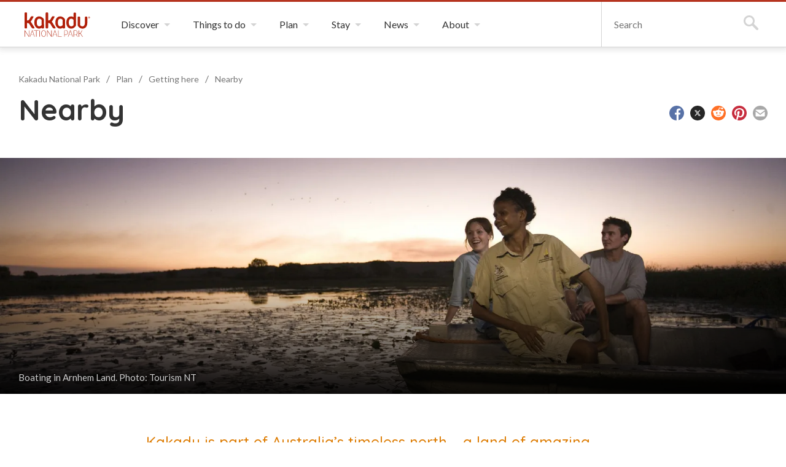

--- FILE ---
content_type: text/html
request_url: https://kakadu.gov.au/plan/getting-here/nearby/
body_size: 73228
content:
<!DOCTYPE html><html lang="en" class="knp"><head><script async="" src="https://www.googletagmanager.com/gtag/js?id=G-ES82F1YRTG"></script><script>
          window.dataLayer = window.dataLayer || [];
          function gtag(){dataLayer.push(arguments);}
          gtag('js', new Date());

          gtag('config', 'G-ES82F1YRTG');</script><meta charSet="utf-8"/><meta http-equiv="x-ua-compatible" content="ie=edge"/><meta name="viewport" content="width=device-width, initial-scale=1, shrink-to-fit=no"/><style data-href="/styles.c2dec947fc1586d7812e.css" data-identity="gatsby-global-css">.searchContainer .search-title{font-size:2em;font-weight:700;padding-left:14px}.searchContainer .gsc-search-box .gsc-input-box{padding-top:4px}.searchContainer .gsc-search-box .gsc-input-box input{padding-left:6px!important}.searchContainer .gsc-search-box table.gsc-input{margin-bottom:0!important}.searchContainer .gsc-search-box input.gsc-input{background-color:#71273d;height:1.25rem!important;padding:2rem 0!important}.searchContainer .gsc-search-box td.gsc-search-button{padding-left:0!important;padding-right:0!important}.searchContainer .gsc-search-box td.gsc-search-button button.gsc-search-button{padding:1.5rem}.searchContainer .gsc-search-box .breakpoint-phone td:last-child{padding-right:0}.searchContainer .gsc-above-wrapper-area table tbody tr,.searchContainer .gsc-search-box table tbody tr{border-bottom-width:0}.searchContainer .gsc-above-wrapper-area table tbody tr td,.searchContainer .gsc-search-box table tbody tr td{padding-bottom:0;padding-right:0;padding-top:0}.searchContainer .gsc-above-wrapper-area{border-bottom-width:0}.searchContainer .gsc-webResult .gs-title a{color:#333!important;font-size:110%}.searchContainer .gsc-webResult .gs-title a b{color:#333!important;font-weight:700}.searchContainer .gsc-webResult .gs-image img{border-radius:5px}.breakpoint-widescreen .searchContainer{max-width:1000px}.masthead__search{display:none}a,abbr,acronym,address,applet,article,aside,audio,b,big,blockquote,body,button,canvas,caption,center,cite,code,dd,del,details,dfn,div,dl,dt,em,embed,fieldset,figcaption,figure,footer,form,h1,h2,h3,h4,h5,h6,header,hgroup,html,i,iframe,img,ins,kbd,label,legend,li,mark,menu,nav,object,ol,output,p,pre,q,ruby,s,samp,section,small,span,strike,strong,sub,summary,sup,table,tbody,td,tfoot,th,thead,time,tr,tt,u,ul,var,video{border:0;font:inherit;font-size:100%;margin:0;padding:0;vertical-align:baseline}article,aside,details,figcaption,figure,footer,header,hgroup,menu,nav,section{display:block}body{line-height:1}ol,ul{list-style:none}blockquote,q{quotes:none}blockquote:after,blockquote:before,q:after,q:before{content:"";content:none}table{border-collapse:collapse;border-spacing:0}td,th{text-align:left}button{appearance:none;background:none;border:none;color:inherit;cursor:pointer}*,:after,:before{box-sizing:border-box}.hide-visually{clip:rect(0 0 0 0);border:0;height:1px;margin:-1px;overflow:hidden;padding:0;position:absolute;width:1px}.hide-visually.focusable:active,.hide-visually.focusable:focus{clip:auto;height:auto;margin:0;overflow:visible;position:static;width:auto}.invisible{visibility:hidden}.hide-text{color:transparent;display:block;font:0/0 a}.admin-only{background-color:pink!important}.admin-only p{color:#000!important}.text-highlight{border-radius:6px;margin:0 .25rem;padding:.25rem .5rem}.flush{margin:0;padding:0}.m-xsmall{margin:1rem}.m-small{margin:2rem}.m-medium{margin:3rem}.m-large{margin:4rem}.breakpoint-phone .m-large,.breakpoint-tablet .m-large{margin:3rem}.m-xlarge{margin:6rem}.breakpoint-phone .m-xlarge,.breakpoint-tablet .m-xlarge{margin:3rem}.mt-flush{margin-top:0}.mt-xsmall{margin-top:1rem}.mt-small{margin-top:2rem}.mt-medium{margin-top:3rem}.mt-large{margin-top:4rem}.breakpoint-phone .mt-large,.breakpoint-tablet .mt-large{margin-top:3rem}.mt-xlarge{margin-top:6rem}.breakpoint-phone .mt-xlarge,.breakpoint-tablet .mt-xlarge{margin-top:3rem}.mr-flush{margin-right:0}.mr-xsmall{margin-right:1rem}.mr-small{margin-right:2rem}.mr-medium{margin-right:3rem}.mr-large{margin-right:4rem}.breakpoint-phone .mr-large,.breakpoint-tablet .mr-large{margin-right:3rem}.mr-xlarge{margin-right:6rem}.breakpoint-phone .mr-xlarge,.breakpoint-tablet .mr-xlarge{margin-right:3rem}.mb-flush{margin-bottom:0}.mb-xsmall{margin-bottom:1rem}.mb-small{margin-bottom:2rem}.mb-medium{margin-bottom:3rem}.mb-large{margin-bottom:4rem}.breakpoint-phone .mb-large,.breakpoint-tablet .mb-large{margin-bottom:3rem}.mb-xlarge{margin-bottom:6rem}.breakpoint-phone .mb-xlarge,.breakpoint-tablet .mb-xlarge{margin-bottom:3rem}.ml-flush{margin-left:0}.ml-xsmall{margin-left:1rem}.ml-small{margin-left:2rem}.ml-medium{margin-left:3rem}.ml-large{margin-left:4rem}.breakpoint-phone .ml-large,.breakpoint-tablet .ml-large{margin-left:3rem}.ml-xlarge{margin-left:6rem}.breakpoint-phone .ml-xlarge,.breakpoint-tablet .ml-xlarge{margin-left:3rem}.my-flush{margin-bottom:0;margin-top:0}.my-xsmall{margin-bottom:1rem;margin-top:1rem}.my-small{margin-bottom:2rem;margin-top:2rem}.my-medium{margin-bottom:3rem;margin-top:3rem}.my-large{margin-bottom:4rem;margin-top:4rem}.breakpoint-phone .my-large,.breakpoint-tablet .my-large{margin-bottom:3rem;margin-top:3rem}.my-xlarge{margin-bottom:6rem;margin-top:6rem}.breakpoint-phone .my-xlarge,.breakpoint-tablet .my-xlarge{margin-bottom:3rem;margin-top:3rem}.mx-xsmall{margin-left:1rem;margin-right:1rem}.mx-flush{margin-left:0;margin-right:0}.mx-small{margin-left:2rem;margin-right:2rem}.mx-medium{margin-left:3rem;margin-right:3rem}.mx-large{margin-left:4rem;margin-right:4rem}.breakpoint-phone .mx-large,.breakpoint-tablet .mx-large{margin-left:3rem;margin-right:3rem}.mx-xlarge{margin-left:6rem;margin-right:6rem}.breakpoint-phone .mx-xlarge,.breakpoint-tablet .mx-xlarge{margin-left:3rem;margin-right:3rem}.mx-auto{margin-left:auto;margin-right:auto}.p-xsmall{padding:1rem}.p-small{padding:2rem}.p-medium{padding:3rem}.p-large{padding:4rem}.breakpoint-phone .p-large,.breakpoint-tablet .p-large{padding:3rem}.p-xlarge{padding:6rem}.breakpoint-phone .p-xlarge,.breakpoint-tablet .p-xlarge{padding:3rem}.pt-xsmall{padding-top:1rem}.pt-flush{padding-top:0}.pt-small{padding-top:2rem}.pt-medium{padding-top:3rem}.pt-large{padding-top:4rem}.breakpoint-phone .pt-large,.breakpoint-tablet .pt-large{padding-top:3rem}.pt-xlarge{padding-top:6rem}.breakpoint-phone .pt-xlarge,.breakpoint-tablet .pt-xlarge{padding-top:3rem}.pr-flush{padding-right:0}.pr-xsmall{padding-right:1rem}.pr-small{padding-right:2rem}.pr-medium{padding-right:3rem}.pr-large{padding-right:4rem}.breakpoint-phone .pr-large,.breakpoint-tablet .pr-large{padding-right:3rem}.pr-xlarge{padding-right:6rem}.breakpoint-phone .pr-xlarge,.breakpoint-tablet .pr-xlarge{padding-right:3rem}.pb-flush{padding-bottom:0}.pb-xsmall{padding-bottom:1rem}.pb-small{padding-bottom:2rem}.pb-medium{padding-bottom:3rem}.pb-large{padding-bottom:4rem}.breakpoint-phone .pb-large,.breakpoint-tablet .pb-large{padding-bottom:3rem}.pb-xlarge{padding-bottom:6rem}.breakpoint-phone .pb-xlarge,.breakpoint-tablet .pb-xlarge{padding-bottom:3rem}.pl-flush{padding-left:0}.pl-xsmall{padding-left:1rem}.pl-small{padding-left:2rem}.pl-medium{padding-left:3rem}.pl-large{padding-left:4rem}.breakpoint-phone .pl-large,.breakpoint-tablet .pl-large{padding-left:3rem}.pl-xlarge{padding-left:6rem}.breakpoint-phone .pl-xlarge,.breakpoint-tablet .pl-xlarge{padding-left:3rem}.py-flush{padding-bottom:0;padding-top:0}.py-xsmall{padding-bottom:1rem;padding-top:1rem}.py-small{padding-bottom:2rem;padding-top:2rem}.py-medium{padding-bottom:3rem;padding-top:3rem}.py-large{padding-bottom:4rem;padding-top:4rem}.breakpoint-phone .py-large,.breakpoint-tablet .py-large{padding-bottom:3rem;padding-top:3rem}.py-xlarge{padding-bottom:6rem;padding-top:6rem}.breakpoint-phone .py-xlarge,.breakpoint-tablet .py-xlarge{padding-bottom:3rem;padding-top:3rem}.px-flush{padding-left:0;padding-right:0}.px-xsmall{padding-left:1rem;padding-right:1rem}.px-small{padding-left:2rem;padding-right:2rem}.px-medium{padding-left:3rem;padding-right:3rem}.px-large{padding-left:4rem;padding-right:4rem}.breakpoint-phone .px-large,.breakpoint-tablet .px-large{padding-left:3rem;padding-right:3rem}.px-xlarge{padding-left:6rem;padding-right:6rem}.breakpoint-phone .px-xlarge,.breakpoint-tablet .px-xlarge{padding-left:3rem;padding-right:3rem}.t-left{text-align:left}.t-center{text-align:center}.t-right{text-align:right}.d-flex{display:flex}.flex-items-center{align-items:center}.flex-center{align-self:center}.flex-left{margin-right:auto}.flex-right{margin-left:auto}.flex-space{justify-content:space-between}.clearfix:after{clear:both;content:" ";display:block;font-size:0;height:0;visibility:hidden}html{-webkit-text-size-adjust:none;-webkit-font-smoothing:antialiased;font-size:62.5%;overflow-x:hidden;scroll-behavior:smooth}html.breakpoint-tablet{font-size:60%}html.breakpoint-desktop,html.breakpoint-widescreen{font-size:62.5%;overflow-x:auto;overflow:inherit}body{color:#333;font-family:Lato,Helvetica Neue,Helvetica,Arial,sans-serif;font-size:1.6rem;line-height:1.4;overflow-x:hidden}body.breakpoint-desktop,body.breakpoint-widescreen{overflow-x:auto}a{color:#b5331f;text-decoration:underline;transition:color .15s ease-in-out}a:hover{-webkit-text-decoration:none!important;text-decoration:none!important}a,button{-webkit-tap-highlight-color:transparent}a{outline:none}a:checked,a:focus,a:hover{outline:3px solid #e98e80}a:active{outline:3px solid #b5331f}button{outline:none}button:checked,button:focus,button:hover{outline:3px solid #e98e80}button:active{outline:3px solid #b5331f}input{outline:none}input:checked,input:focus,input:hover{outline:3px solid #e98e80}input:active{outline:3px solid #b5331f}#content h2:target,#content h3:target,#content h4:target,#content h5:target,#content h6:target,#content li a:target,#content p:target{background-color:#ffc377;position:relative}#content h2:target:hover,#content h3:target:hover,#content h4:target:hover,#content h5:target:hover,#content h6:target:hover,#content li a:target:hover,#content p:target:hover{background-color:#ffd9aa}#content h2:target,#content h3:target,#content h4:target,#content h5:target,#content h6:target,#content p:target{margin-left:-3rem;padding-left:3rem}hr{border-bottom:none;border-top:1px solid #d4d4d4;height:1px}@keyframes fade-in{0%{opacity:0}to{opacity:1}}.anim-fade-in{animation-duration:.45s;animation-fill-mode:forwards;animation-iteration-count:1;animation-name:fade-in;animation-timing-function:cubic-bezier(.175,.885,.32,1.1)}.input--error{border-color:#d11413!important;color:#d11413!important}.form-error-message{color:#d11413;display:block;font-size:1.3rem;padding-top:1rem}.breakpoint-phone .world-heritage-stamp{margin-top:1rem;width:10rem}.title-underline{font-size:85%}.high-contrast{filter:invert(100%)}.masthead{border-bottom:1px solid #d4d4d4;border-top:3px solid #b5331f;box-shadow:0 0 10px 3px hsla(0,0%,39%,.2);padding-left:4rem;position:relative;z-index:999}.breakpoint-phone .masthead,.breakpoint-tablet .masthead,.breakpoint-tablet-wide .masthead{padding-left:2rem}.masthead__inner{display:flex;margin-left:auto;margin-right:auto;max-width:165rem}.masthead__logo{display:flex;float:left;margin-right:3rem}.masthead__logo-anchor{align-self:center;background-repeat:no-repeat;background-size:100%}.logo-round,.masthead__logo-anchor--christmas-island,.masthead__logo-anchor--norfolk-island,.masthead__logo-anchor--pulu-keeling,.masthead__logo-anchor--uluru{height:48px;padding:1px;width:48px}.breakpoint-phone .masthead__logo-anchor--christmas-island,.breakpoint-phone .masthead__logo-anchor--norfolk-island,.breakpoint-phone .masthead__logo-anchor--pulu-keeling,.breakpoint-phone .masthead__logo-anchor--uluru,.logo-round-phone{height:35px;width:35px}.masthead__logo-anchor--kakadu{height:40px;width:107px}.breakpoint-phone .masthead__logo-anchor--kakadu{height:32px;width:85px}.masthead__logo-anchor--booderee{height:50px;width:161px}.breakpoint-phone .masthead__logo-anchor--booderee{height:35px;width:113px}.masthead__logo-anchor--botanic-gardens{height:40px;width:209px}.breakpoint-phone .masthead__logo-anchor--botanic-gardens{height:27px;width:160px}.masthead__logo-anchor--marine-parks{height:50px;width:151px}.breakpoint-phone .masthead__logo-anchor--marine-parks{height:35px;width:106px}.masthead__logo-anchor--parks-australia{height:43px;width:178px}.breakpoint-phone .masthead__logo-anchor--parks-australia{height:35px;width:106px}.masthead__push-right{border-left:1px solid #d4d4d4;display:flex;margin-left:auto}.breakpoint-w-1080 .masthead__push-right{border-left:none;margin-left:0}.masthead__tab{border-right:1px solid #d4d4d4;display:flex;float:left;position:relative}.breakpoint-w-1080 .masthead__tab{display:none}.masthead__tab-button{display:block;font-size:1.2rem;font-weight:700;letter-spacing:.1em;padding-left:2rem;padding-right:3.6rem;text-transform:uppercase;transition:background-color .15s ease-in-out}.masthead__tab-button:focus,.masthead__tab-button:hover{background-color:#eee}.masthead__tab-button span{position:relative}.masthead__tab-button span:after{border-left:5px solid transparent;border-right:5px solid transparent;border-top:5px solid #d4d4d4;content:"";display:block;height:0;position:absolute;right:-1.8rem;top:.5rem;width:0}.masthead__tab-button:focus span:after,.masthead__tab-button:hover span:after,.masthead__tab:focus span:after,.masthead__tab:hover span:after{border-top-color:#b5331f}.masthead__tab-panel{background-color:#fff;border-left:1px solid #d4d4d4;border-right:1px solid #d4d4d4;display:none;left:-1px;position:absolute;right:-1px;top:7.3rem;z-index:3}.masthead__tab-button:focus+.masthead__tab-panel,.masthead__tab-button:hover+.masthead__tab-panel,.masthead__tab-panel:focus,.masthead__tab-panel:hover{display:block}.masthead__tab-panel-item a{border-bottom:1px solid #d4d4d4;color:#333;display:block;font-size:1.4rem;padding:.8rem .8rem .7rem;text-decoration:none}.masthead__tab-panel-item a:focus,.masthead__tab-panel-item a:hover{background-color:#d4d4d4;text-decoration:none}.masthead__tab-panel-item--selected a,.masthead__tab-panel-item--selected a:focus,.masthead__tab-panel-item--selected a:hover{background-color:#757575;color:#fff}.skip-links-wrapper .skip-link{background-color:#fff;color:#b5331f;display:block;font-size:1.8rem;position:absolute;top:-100px;z-index:100}.skip-links-wrapper .skip-link:active,.skip-links-wrapper .skip-link:focus{border:1px dotted #fff;left:0;padding:1.5rem;position:absolute;top:0;width:100%}.breakpoint-w-1080 .navigation{margin-left:auto}.navigation-dropdown__item{float:left}.navigation-dropdown__anchor{color:#333;display:block;padding:2.6rem 3.5rem 2.5rem 2rem;position:relative;text-decoration:none;transition:background-color .15s ease-in-out,color .15s ease-in-out}.breakpoint-w-1230 .navigation-dropdown__anchor{font-size:1.5rem;padding-left:1.6rem;padding-right:3.6rem}.breakpoint-w-1080 .mobile-nav-active .navigation-dropdown--mobile-toggle .navigation-dropdown__anchor,.navigation-dropdown__anchor:focus,.navigation-dropdown__anchor:hover,.navigation-dropdown__item:hover .navigation-dropdown__anchor{background-color:#eee;color:#333;text-decoration:none}.navigation-dropdown__anchor--button{display:none}@media(min-width:1081px){.navigation-dropdown__panel-list .devices-only{display:none}}.navigation-dropdown__anchor span{position:relative}.navigation-dropdown__anchor span:after{border-left:5px solid transparent;border-right:5px solid transparent;border-top:5px solid #d4d4d4;content:"";display:block;height:0;position:absolute;right:-1.8rem;top:.8rem;width:0}.breakpoint-w-1080 .mobile-nav-active .navigation-dropdown--mobile-toggle .navigation-dropdown__anchor span:after,.navigation-dropdown__anchor:focus span:after,.navigation-dropdown__anchor:hover span:after,.navigation-dropdown__item:focus .navigation-dropdown__anchor span:after,.navigation-dropdown__item:hover .navigation-dropdown__anchor span:after{border-top-color:#b5331f}.navigation-dropdown__panel{background-color:#fff;border:1px solid #d4d4d4;box-shadow:0 0 10px 3px hsla(0,0%,39%,.2);display:none;left:0;padding-left:2rem;padding-right:2rem;position:absolute;right:0;z-index:4}.breakpoint-w-1080 .mobile-nav-active .navigation-dropdown__panel--active,.navigation-dropdown__anchor:focus~.navigation-dropdown__panel,.navigation-dropdown__anchor:hover~.navigation-dropdown__panel,.navigation-dropdown__panel:focus,.navigation-dropdown__panel:hover{display:block}.navigation-dropdown__panel-inner{display:flex;justify-content:center;margin-left:auto;margin-right:auto;max-width:165rem;padding-bottom:3rem;padding-top:3rem}.breakpoint-w-1366 .navigation-dropdown__panel-inner{padding-bottom:2rem;padding-top:2rem}.navigation-dropdown__panel-column{overflow:hidden;width:26rem}.navigation-dropdown__panel-column-inner{padding-left:2rem;padding-right:2rem}.breakpoint-w-1366 .navigation-dropdown__panel-column-inner{padding-left:1rem;padding-right:1rem}.breakpoint-w-1366 .navigation-dropdown__panel-list-item{padding-bottom:1rem}.navigation-dropdown__panel-list-item{color:#4a4a4a;padding-bottom:.6rem}.navigation-dropdown__panel-list-item strong{font-weight:700}.navigation-dropdown__panel-list-item a{color:#4a4a4a;font-size:1.5rem;position:relative;text-decoration:none}.navigation-dropdown__panel-list-item a[href^="geo:"],.navigation-dropdown__panel-list-item a[href^="http://"],.navigation-dropdown__panel-list-item a[href^="https://"],.navigation-dropdown__panel-list-item a[href^="mailto:"],.navigation-dropdown__panel-list-item a[href^="tel:"]{padding-right:1.5rem}.navigation-dropdown__panel-list-item a[href^="geo:"]:after,.navigation-dropdown__panel-list-item a[href^="http://"]:after,.navigation-dropdown__panel-list-item a[href^="https://"]:after,.navigation-dropdown__panel-list-item a[href^="mailto:"]:after,.navigation-dropdown__panel-list-item a[href^="tel:"]:after{background-color:#333;background-repeat:no-repeat;background-size:cover;bottom:.3rem;content:"";height:.75rem;margin-left:.75rem;margin-right:.05rem;-webkit-mask-size:contain;mask-size:contain;padding:.6rem;position:absolute;right:0;width:.75rem}.navigation-dropdown__panel-list-item a[href^="http://"]:after,.navigation-dropdown__panel-list-item a[href^="https://"]:after{-webkit-mask-image:url("data:image/svg+xml;charset=utf-8,%3Csvg xmlns='http://www.w3.org/2000/svg' width='16' height='16' fill='dark-grey' class='prefix__bi prefix__bi-box-arrow-up-right' viewBox='0 0 16 16'%3E%3Cpath fill-rule='evenodd' d='M8.636 3.5a.5.5 0 0 0-.5-.5H1.5A1.5 1.5 0 0 0 0 4.5v10A1.5 1.5 0 0 0 1.5 16h10a1.5 1.5 0 0 0 1.5-1.5V7.864a.5.5 0 0 0-1 0V14.5a.5.5 0 0 1-.5.5h-10a.5.5 0 0 1-.5-.5v-10a.5.5 0 0 1 .5-.5h6.636a.5.5 0 0 0 .5-.5'/%3E%3Cpath fill-rule='evenodd' d='M16 .5a.5.5 0 0 0-.5-.5h-5a.5.5 0 0 0 0 1h3.793L6.146 9.146a.5.5 0 1 0 .708.708L15 1.707V5.5a.5.5 0 0 0 1 0z'/%3E%3C/svg%3E");mask-image:url("data:image/svg+xml;charset=utf-8,%3Csvg xmlns='http://www.w3.org/2000/svg' width='16' height='16' fill='dark-grey' class='prefix__bi prefix__bi-box-arrow-up-right' viewBox='0 0 16 16'%3E%3Cpath fill-rule='evenodd' d='M8.636 3.5a.5.5 0 0 0-.5-.5H1.5A1.5 1.5 0 0 0 0 4.5v10A1.5 1.5 0 0 0 1.5 16h10a1.5 1.5 0 0 0 1.5-1.5V7.864a.5.5 0 0 0-1 0V14.5a.5.5 0 0 1-.5.5h-10a.5.5 0 0 1-.5-.5v-10a.5.5 0 0 1 .5-.5h6.636a.5.5 0 0 0 .5-.5'/%3E%3Cpath fill-rule='evenodd' d='M16 .5a.5.5 0 0 0-.5-.5h-5a.5.5 0 0 0 0 1h3.793L6.146 9.146a.5.5 0 1 0 .708.708L15 1.707V5.5a.5.5 0 0 0 1 0z'/%3E%3C/svg%3E")}.navigation-dropdown__panel-list-item a[href^="mailto:"]:after{-webkit-mask-image:url("data:image/svg+xml;charset=utf-8,%3Csvg xmlns='http://www.w3.org/2000/svg' width='16' height='16' fill='currentColor' class='prefix__bi prefix__bi-envelope' viewBox='0 0 16 16'%3E%3Cpath d='M0 4a2 2 0 0 1 2-2h12a2 2 0 0 1 2 2v8a2 2 0 0 1-2 2H2a2 2 0 0 1-2-2zm2-1a1 1 0 0 0-1 1v.217l7 4.2 7-4.2V4a1 1 0 0 0-1-1zm13 2.383-4.708 2.825L15 11.105zm-.034 6.876-5.64-3.471L8 9.583l-1.326-.795-5.64 3.47A1 1 0 0 0 2 13h12a1 1 0 0 0 .966-.741M1 11.105l4.708-2.897L1 5.383z'/%3E%3C/svg%3E");mask-image:url("data:image/svg+xml;charset=utf-8,%3Csvg xmlns='http://www.w3.org/2000/svg' width='16' height='16' fill='currentColor' class='prefix__bi prefix__bi-envelope' viewBox='0 0 16 16'%3E%3Cpath d='M0 4a2 2 0 0 1 2-2h12a2 2 0 0 1 2 2v8a2 2 0 0 1-2 2H2a2 2 0 0 1-2-2zm2-1a1 1 0 0 0-1 1v.217l7 4.2 7-4.2V4a1 1 0 0 0-1-1zm13 2.383-4.708 2.825L15 11.105zm-.034 6.876-5.64-3.471L8 9.583l-1.326-.795-5.64 3.47A1 1 0 0 0 2 13h12a1 1 0 0 0 .966-.741M1 11.105l4.708-2.897L1 5.383z'/%3E%3C/svg%3E")}.navigation-dropdown__panel-list-item a[href^="tel:"]:after{-webkit-mask-image:url("data:image/svg+xml;charset=utf-8,%3Csvg xmlns='http://www.w3.org/2000/svg' width='16' height='16' fill='currentColor' class='prefix__bi prefix__bi-telephone' viewBox='0 0 16 16'%3E%3Cpath d='M3.654 1.328a.678.678 0 0 0-1.015-.063L1.605 2.3c-.483.484-.661 1.169-.45 1.77a17.6 17.6 0 0 0 4.168 6.608 17.6 17.6 0 0 0 6.608 4.168c.601.211 1.286.033 1.77-.45l1.034-1.034a.678.678 0 0 0-.063-1.015l-2.307-1.794a.68.68 0 0 0-.58-.122l-2.19.547a1.75 1.75 0 0 1-1.657-.459L5.482 8.062a1.75 1.75 0 0 1-.46-1.657l.548-2.19a.68.68 0 0 0-.122-.58zM1.884.511a1.745 1.745 0 0 1 2.612.163L6.29 2.98c.329.423.445.974.315 1.494l-.547 2.19a.68.68 0 0 0 .178.643l2.457 2.457a.68.68 0 0 0 .644.178l2.189-.547a1.75 1.75 0 0 1 1.494.315l2.306 1.794c.829.645.905 1.87.163 2.611l-1.034 1.034c-.74.74-1.846 1.065-2.877.702a18.6 18.6 0 0 1-7.01-4.42 18.6 18.6 0 0 1-4.42-7.009c-.362-1.03-.037-2.137.703-2.877z'/%3E%3C/svg%3E");mask-image:url("data:image/svg+xml;charset=utf-8,%3Csvg xmlns='http://www.w3.org/2000/svg' width='16' height='16' fill='currentColor' class='prefix__bi prefix__bi-telephone' viewBox='0 0 16 16'%3E%3Cpath d='M3.654 1.328a.678.678 0 0 0-1.015-.063L1.605 2.3c-.483.484-.661 1.169-.45 1.77a17.6 17.6 0 0 0 4.168 6.608 17.6 17.6 0 0 0 6.608 4.168c.601.211 1.286.033 1.77-.45l1.034-1.034a.678.678 0 0 0-.063-1.015l-2.307-1.794a.68.68 0 0 0-.58-.122l-2.19.547a1.75 1.75 0 0 1-1.657-.459L5.482 8.062a1.75 1.75 0 0 1-.46-1.657l.548-2.19a.68.68 0 0 0-.122-.58zM1.884.511a1.745 1.745 0 0 1 2.612.163L6.29 2.98c.329.423.445.974.315 1.494l-.547 2.19a.68.68 0 0 0 .178.643l2.457 2.457a.68.68 0 0 0 .644.178l2.189-.547a1.75 1.75 0 0 1 1.494.315l2.306 1.794c.829.645.905 1.87.163 2.611l-1.034 1.034c-.74.74-1.846 1.065-2.877.702a18.6 18.6 0 0 1-7.01-4.42 18.6 18.6 0 0 1-4.42-7.009c-.362-1.03-.037-2.137.703-2.877z'/%3E%3C/svg%3E")}.navigation-dropdown__panel-list-item a[href^="geo:"]:after{-webkit-mask-image:url("data:image/svg+xml;charset=utf-8,%3Csvg xmlns='http://www.w3.org/2000/svg' width='16' height='16' fill='currentColor' class='prefix__bi prefix__bi-compass' viewBox='0 0 16 16'%3E%3Cpath d='M8 16.016a7.5 7.5 0 0 0 1.962-14.74A1 1 0 0 0 9 0H7a1 1 0 0 0-.962 1.276A7.5 7.5 0 0 0 8 16.016m6.5-7.5a6.5 6.5 0 1 1-13 0 6.5 6.5 0 0 1 13 0'/%3E%3Cpath d='m6.94 7.44 4.95-2.83-2.83 4.95-4.949 2.83 2.828-4.95z'/%3E%3C/svg%3E");mask-image:url("data:image/svg+xml;charset=utf-8,%3Csvg xmlns='http://www.w3.org/2000/svg' width='16' height='16' fill='currentColor' class='prefix__bi prefix__bi-compass' viewBox='0 0 16 16'%3E%3Cpath d='M8 16.016a7.5 7.5 0 0 0 1.962-14.74A1 1 0 0 0 9 0H7a1 1 0 0 0-.962 1.276A7.5 7.5 0 0 0 8 16.016m6.5-7.5a6.5 6.5 0 1 1-13 0 6.5 6.5 0 0 1 13 0'/%3E%3Cpath d='m6.94 7.44 4.95-2.83-2.83 4.95-4.949 2.83 2.828-4.95z'/%3E%3C/svg%3E")}.navigation-dropdown__panel-list-item a:focus,.navigation-dropdown__panel-list-item a:hover{text-decoration:underline}.breakpoint-w-1366 .navigation-dropdown__panel-list-item a{font-size:1.5rem}.navigation-dropdown__panel-list-item a.mobile-only{display:none}.accordion,.accordion-button{font-size:1.5rem!important}.breakpoint-desktop:not(.breakpoint-w-1080) .devices-only,.breakpoint-widescreen:not(.breakpoint-w-1080) .devices-only{display:none!important}.navigation-dropdown--mobile-toggle{display:none}.breakpoint-w-1080 .navigation-mobile-wrapper{border-left:1px solid #d4d4d4;border-right:1px solid #d4d4d4;position:relative}.breakpoint-w-1080 .navigation-dropdown--mobile-toggle{display:block;width:10rem}.breakpoint-w-1080 .navigation-dropdown--mobile-toggle .navigation-dropdown__anchor{cursor:pointer;font-weight:700;padding-bottom:2rem;padding-top:2rem;text-align:center;width:10rem}.breakpoint-w-1080 .navigation-dropdown{background-color:#fff;border-bottom:1px solid #d4d4d4;border-left:1px solid #d4d4d4;border-top:1px solid #d4d4d4;box-shadow:0 2px 6px 0 rgba(80,80,80,.2);display:none;left:-1px;padding-left:2rem;padding-right:2rem;position:absolute;width:40.2rem}.breakpoint-w-1080 .navigation:last-child .navigation-dropdown{left:auto;right:0}.breakpoint-w-1080 .navigation-dropdown--main--active{display:block}.breakpoint-w-1080 .navigation-dropdown--main .navigation-dropdown__item{border-bottom:1px solid #d4d4d4;float:none;width:100%}.breakpoint-w-1080 .navigation-dropdown--main .navigation-dropdown__item:last-of-type{border-bottom:none}.breakpoint-w-1080 .navigation-dropdown__anchor{font-size:1.6rem}.breakpoint-w-1080 .navigation-dropdown--main .navigation-dropdown__anchor{padding:1.6rem 0;text-align:left;width:100%}.breakpoint-w-1080 .navigation-dropdown--main .navigation-dropdown__anchor:focus,.breakpoint-w-1080 .navigation-dropdown--main .navigation-dropdown__anchor:hover,.breakpoint-w-1080 .navigation-dropdown--main .navigation-dropdown__item:focus .navigation-dropdown__anchor,.breakpoint-w-1080 .navigation-dropdown--main .navigation-dropdown__item:hover .navigation-dropdown__anchor,.breakpoint-w-1080 .navigation-dropdown--main--active .navigation-dropdown__anchor--active{background-color:transparent;font-weight:700}.breakpoint-w-1080 .navigation-dropdown__anchor--top-level{display:none}.breakpoint-w-1080 .navigation-dropdown--main .navigation-dropdown__anchor span,.breakpoint-w-1080 .navigation-dropdown__anchor--button{display:block}.breakpoint-w-1080 .navigation-dropdown--main .navigation-dropdown__anchor span:after{right:1rem}.breakpoint-w-1080 .navigation-dropdown__anchor--active span:after{right:1rem;transform:rotate(-180deg)}.breakpoint-w-1080 .navigation-dropdown__panel{border:0;box-shadow:none;display:none;display:none!important;padding:0 0 2rem;position:static}.breakpoint-w-1080 .navigation-dropdown__panel--active{display:block!important}.breakpoint-w-1080 .navigation-dropdown__panel-inner{display:block;max-width:100%;padding:0}.breakpoint-w-1080 .navigation-dropdown__panel-column{overflow:visible;width:100%}.breakpoint-w-1080 .navigation-dropdown__panel-column-inner{padding:0}.breakpoint-w-1080 .feature-box{background-color:transparent;text-decoration:none}.breakpoint-w-1080 .feature-box:after,.breakpoint-w-1080 .feature-box:before{content:none}.breakpoint-w-1080 .feature-box .feature-box__inner{position:relative}.breakpoint-w-1080 .feature-box .feature-box__inner .feature-box__text-overlay{background-image:none;position:relative}.breakpoint-w-1080 .feature-box__image{display:none!important}.breakpoint-w-1080 .navigation-dropdown__panel-list-item{display:none}.breakpoint-w-1080 .navigation-dropdown__panel-list-item a{display:block}.breakpoint-w-1080 .navigation-dropdown__panel-list-item.devices-only{display:block;margin-bottom:.75rem}.breakpoint-w-1080 .feature-box__text-overlay span{bottom:0;color:#4a4a4a;font-weight:inherit;left:0;position:relative;right:0;text-shadow:none}.breakpoint-phone .navigation-mobile-wrapper{position:static}.breakpoint-phone .navigation-dropdown--mobile-toggle .navigation-dropdown__anchor{padding-bottom:1.4rem;padding-top:1.4rem}.breakpoint-phone .navigation-dropdown{left:0;width:100%}.block_cross-site-top-banner{background:#f3be74;color:#1a1a1a;margin-left:-2rem;padding:1rem 2rem}.block_cross-site-top-banner a{color:#1a1a1a;text-decoration:underline}.block_cross-site-top-banner a:focus,.block_cross-site-top-banner a:hover{outline-color:#178291}.breakpoint-desktop .block_cross-site-top-banner,.breakpoint-desktop-wide .block_cross-site-top-banner,.breakpoint-widescreen .block_cross-site-top-banner{margin-left:-4rem;padding:1rem 4rem}.masthead__search{display:flex}.masthead__search-mobile-toggle{display:none}.breakpoint-phone .masthead__search-mobile-toggle{align-items:center;display:flex;width:6rem}.breakpoint-phone .masthead__search-mobile-toggle--active{background-color:#eee}.masthead__search-mobile-toggle span{display:block;height:3rem;margin-left:auto;margin-right:auto;width:2rem}.masthead__search-mobile-toggle--active span{position:relative;width:6rem}.masthead__search-mobile-toggle--active span:after{bottom:0;color:#b5331f;content:"X";font-family:Quicksand,Helvetica Neue,Helvetica,Arial,sans-serif;font-size:2.2rem;font-weight:700;left:0;position:absolute;right:0;top:0;transform:scaleX(1.2)}.masthead__search-mobile-toggle span svg{height:100%;width:100%}.masthead__search-mobile-toggle--active span svg{display:none}.masthead__search-form{align-items:center;display:flex;min-width:30rem}.breakpoint-w-1230 .masthead__search-form{min-width:0;width:26rem}.breakpoint-w-1140 .masthead__search-form{min-width:0;width:20rem}.breakpoint-w-1080 .masthead__search-form{min-width:0;width:30rem}.breakpoint-phone .masthead__search-form{background-color:#fff;border-bottom:1px solid #d4d4d4;border-top:1px solid #d4d4d4;bottom:-6rem;box-shadow:0 0 10px 3px hsla(0,0%,39%,.2);display:none;height:6rem;left:0;position:absolute;right:0;width:100%}.breakpoint-phone .masthead__search-mobile-toggle--active+.masthead__search-form{display:block}.masthead__search-input{border:none;display:block;font-family:Lato,Helvetica Neue,Helvetica,Arial,sans-serif;font-size:1.6rem;height:100%;padding-left:2rem;width:100%;width:calc(100% - 4rem)}.breakpoint-phone .masthead__search-input{float:left;width:calc(100% - 6rem)}.masthead__search-button{display:block;height:100%;padding-right:4rem;width:8rem}.breakpoint-tablet .masthead__search-button,.breakpoint-tablet-wide .masthead__search-button{padding-right:2rem}.breakpoint-phone .masthead__search-button{float:left;padding-left:2rem;padding-right:2rem;width:6rem}.masthead__search-button path{transition:fill .1s ease-in-out}.masthead__search-button__icon{height:2.4rem;margin-left:auto;width:2.4rem}.breakpoint-w-1230 .masthead__search-button__icon{transform:scale(.8);transform-origin:center}.masthead__search-button:focus path,.masthead__search-button:hover path,.masthead__search-input:focus+.masthead__search-button path{fill:#b5331f}.hero-block__carousel--smaller{max-height:45rem}.hero-block__carousel--hidden{display:none}.hero-block__inner{margin-left:auto;margin-right:auto;max-width:192rem;position:relative}.hero-block__carousel--smaller .hero-block__inner{max-width:180rem}.breakpoint-phone .hero-block__carousel--subscribe .hero-block__image{transform:scale(2.1)}.breakpoint-phone .hero-block__carousel--subscribe .hero-block__inner{padding-bottom:50px;padding-top:50px}.hero-block__slide-wrapper{position:relative}.hero-block__image{display:block;width:100%}.hero-block__video{bottom:0;display:block;left:0;position:absolute;right:0;top:0;z-index:1}.hero-block__video-play{background-color:rgba(181,51,31,.7);border-radius:50%;height:8rem;left:50%;margin-left:-4rem;margin-top:-4rem;position:absolute;top:50%;transition:background-color .15s ease-in-out;width:8rem}.hero-block__video:focus .hero-block__video-play,.hero-block__video:hover .hero-block__video-play{background-color:rgba(181,51,31,.9)}.breakpoint-phone .hero-block__video-play{transform:scale(.6)}.hero-block__video-play:after{border-bottom:20px solid transparent;border-left:32px solid #fff;border-top:20px solid transparent;content:"";height:0;left:50%;margin-left:-12px;margin-top:-20px;position:absolute;top:50%;width:0}.hero-block__overlay-container{background-image:linear-gradient(0deg,rgba(0,0,0,.9),transparent);bottom:0;left:0;position:absolute;right:0;top:50%}.hero-block__title{bottom:3rem;color:#fff;font-family:Quicksand,Helvetica Neue,Helvetica,Arial,sans-serif;font-size:5rem;font-weight:700;left:0;padding:3rem;position:absolute;right:0;text-align:center;text-shadow:0 1px 3px rgba(0,0,0,.5);width:100%}.breakpoint-tablet-wide .hero-block__title{bottom:0;font-size:4rem}.breakpoint-tablet .hero-block__title{bottom:-1rem;font-size:3rem}.breakpoint-phone .hero-block__title{bottom:-1rem;font-size:2.2rem;padding:2rem 3rem}.hero-block__credit,.parallax__credit{bottom:1.6rem;color:#fff;font-size:1.5rem;left:3rem;opacity:.8;position:absolute;text-shadow:0 1px 3px rgba(0,0,0,.5)}.hero-block__credit a,.parallax__credit a{color:#fff}.hero-block__credit a:hover,.parallax__credit a:hover{text-decoration:underline}.breakpoint-phone .hero-block__title~.hero-block__credit,.breakpoint-phone .hero-block__title~.parallax__credit,.breakpoint-tablet .hero-block__title~.hero-block__credit,.breakpoint-tablet .hero-block__title~.parallax__credit,.breakpoint-tablet-wide .hero-block__title~.hero-block__credit,.breakpoint-tablet-wide .hero-block__title~.parallax__credit{bottom:0;color:#333;padding-top:1rem;text-shadow:none;top:97%;width:calc(100% - 6rem)}.breakpoint-phone .hero-block__title~.hero-block__credit a,.breakpoint-phone .hero-block__title~.parallax__credit a,.breakpoint-tablet .hero-block__title~.hero-block__credit a,.breakpoint-tablet .hero-block__title~.parallax__credit a,.breakpoint-tablet-wide .hero-block__title~.hero-block__credit a,.breakpoint-tablet-wide .hero-block__title~.parallax__credit a{color:#333}.copy h1{color:#b5331f;font-family:Quicksand,Helvetica Neue,Helvetica,Arial,sans-serif;font-size:3rem;font-weight:700;padding-bottom:2.6rem}.breakpoint-tablet .copy h1,.breakpoint-tablet-wide .copy h1{font-size:2.8rem;padding-bottom:2.4rem}.breakpoint-phone .copy h1{font-size:2.6rem;padding-bottom:2.2rem}.copy h2{color:#b5331f;font-family:Quicksand,Helvetica Neue,Helvetica,Arial,sans-serif;font-size:2.8rem;font-weight:700;padding-bottom:2rem}.breakpoint-tablet .copy h2,.breakpoint-tablet-wide .copy h2{font-size:2.6rem;padding-bottom:1.8rem}.breakpoint-phone .copy h2{font-size:2.4rem;padding-bottom:1.6rem}.copy h3{color:#333;font-family:Quicksand,Helvetica Neue,Helvetica,Arial,sans-serif;font-size:2.4rem;font-weight:700;padding-bottom:2rem}.breakpoint-tablet .copy h3,.breakpoint-tablet-wide .copy h3{font-size:2.2rem;padding-bottom:1.8rem}.breakpoint-phone .copy h3{font-size:2rem;padding-bottom:1.6rem}.copy h4{font-family:Quicksand,Helvetica Neue,Helvetica,Arial,sans-serif;font-size:1.8rem;font-weight:700;padding-bottom:1rem}.copy p+h1,.copy p+h2,.copy p+h3,.copy p+h4{padding-top:2rem}.copy p{color:#333;font-family:Lusitana,Hoefler Text,Georgia,serif;font-size:1.8rem;line-height:1.65;padding-bottom:1.5rem}.body-content>p:first-child,.intro{color:#dd7b00;font-family:Quicksand,Helvetica Neue,Helvetica,Arial,sans-serif;font-size:2.4rem;font-weight:500;line-height:1.5}.breakpoint-tablet .copy p.intro,.breakpoint-tablet .copy>p:first-child,.breakpoint-tablet-wide .copy p.intro,.breakpoint-tablet-wide .copy>p:first-child{font-size:2rem;line-height:1.65}.breakpoint-phone .copy p.intro,.breakpoint-phone .copy>p:first-child{font-size:1.8rem;line-height:1.65}.copy p.callout-message{color:#b5331f;font-family:Lato,Helvetica Neue,Helvetica,Arial,sans-serif;font-weight:700}sub,sup{font-size:1.25rem;left:.15rem;position:relative}sup{top:-.75em}sub{top:.65em}.copy blockquote{border-left:6px solid #b5331f;margin-bottom:4.4rem;margin-top:4rem;padding-bottom:1rem;padding-left:4rem;padding-top:1rem}.breakpoint-phone .copy blockquote,.breakpoint-tablet .copy blockquote,.breakpoint-tablet-wide .copy blockquote{margin-bottom:3.4rem;margin-top:3rem;padding-left:3rem}.copy blockquote p{color:#757575;font-size:2.4rem}.breakpoint-tablet .copy blockquote p,.breakpoint-tablet-wide .copy blockquote p{font-size:2.2rem}.breakpoint-phone .copy blockquote p{font-size:2rem}.copy blockquote p:only-child{padding-bottom:0}.copy strong{font-weight:700}.copy .text-emphasis,.copy em{font-style:italic}dd,details,dt,figcaption,h1,h2,h3,h4,h5,h6,li,p{overflow-wrap:break-word}.copy ol,.copy ul{font-family:Lusitana,Hoefler Text,Georgia,serif;font-size:1.8rem;line-height:1.65;padding-bottom:2rem;padding-left:1.9rem;padding-top:2rem}.copy ul>li{display:list-item;list-style:none;padding-bottom:1rem;padding-left:1rem;position:relative}.copy ul>li:before{background-color:#b5331f;border-radius:50%;color:#b5331f;content:"";font-size:1.8rem;height:.7rem;left:-2rem;margin-right:1rem;position:absolute;top:1.2rem;width:.7rem}.copy ul>li ul>li:before{border-radius:0;height:2px;top:1.5rem}.copy ul>li ul>li ul>li:before{border-radius:0;height:.7rem;top:1.2rem;width:.7rem}.copy ol>li{list-style:decimal;padding-left:1rem}.copy ol>li ol>li{list-style:lower-alpha}.copy ol>li ol>li ol>li{list-style:lower-roman}.copy h1+ol,.copy h1+ul,.copy h2+ol,.copy h2+ul,.copy h3+ol,.copy h3+ul,.copy h4+ol,.copy h4+ul{padding-top:0}.copy a{-webkit-hyphens:auto;hyphens:auto;text-decoration:underline}.copy a,.copy a:not(.button){position:relative}.copy a:not(.button)[href^="geo:"],.copy a:not(.button)[href^="http://"],.copy a:not(.button)[href^="https://"],.copy a:not(.button)[href^="mailto:"],.copy a:not(.button)[href^="tel:"]{padding-right:1.5rem}.copy a:not(.button)[href^="geo:"]:after,.copy a:not(.button)[href^="http://"]:after,.copy a:not(.button)[href^="https://"]:after,.copy a:not(.button)[href^="mailto:"]:after,.copy a:not(.button)[href^="tel:"]:after{background-color:#b5331f;background-repeat:no-repeat;background-size:cover;bottom:.5rem;content:"";height:.75rem;margin-left:.25rem;margin-right:.55rem;-webkit-mask-size:contain;mask-size:contain;padding:.6rem;position:absolute;width:.75rem}.copy a:not(.button)[href^="http://"]:after,.copy a:not(.button)[href^="https://"]:after{-webkit-mask-image:url("data:image/svg+xml;charset=utf-8,%3Csvg xmlns='http://www.w3.org/2000/svg' width='16' height='16' fill='dark-grey' class='prefix__bi prefix__bi-box-arrow-up-right' viewBox='0 0 16 16'%3E%3Cpath fill-rule='evenodd' d='M8.636 3.5a.5.5 0 0 0-.5-.5H1.5A1.5 1.5 0 0 0 0 4.5v10A1.5 1.5 0 0 0 1.5 16h10a1.5 1.5 0 0 0 1.5-1.5V7.864a.5.5 0 0 0-1 0V14.5a.5.5 0 0 1-.5.5h-10a.5.5 0 0 1-.5-.5v-10a.5.5 0 0 1 .5-.5h6.636a.5.5 0 0 0 .5-.5'/%3E%3Cpath fill-rule='evenodd' d='M16 .5a.5.5 0 0 0-.5-.5h-5a.5.5 0 0 0 0 1h3.793L6.146 9.146a.5.5 0 1 0 .708.708L15 1.707V5.5a.5.5 0 0 0 1 0z'/%3E%3C/svg%3E");mask-image:url("data:image/svg+xml;charset=utf-8,%3Csvg xmlns='http://www.w3.org/2000/svg' width='16' height='16' fill='dark-grey' class='prefix__bi prefix__bi-box-arrow-up-right' viewBox='0 0 16 16'%3E%3Cpath fill-rule='evenodd' d='M8.636 3.5a.5.5 0 0 0-.5-.5H1.5A1.5 1.5 0 0 0 0 4.5v10A1.5 1.5 0 0 0 1.5 16h10a1.5 1.5 0 0 0 1.5-1.5V7.864a.5.5 0 0 0-1 0V14.5a.5.5 0 0 1-.5.5h-10a.5.5 0 0 1-.5-.5v-10a.5.5 0 0 1 .5-.5h6.636a.5.5 0 0 0 .5-.5'/%3E%3Cpath fill-rule='evenodd' d='M16 .5a.5.5 0 0 0-.5-.5h-5a.5.5 0 0 0 0 1h3.793L6.146 9.146a.5.5 0 1 0 .708.708L15 1.707V5.5a.5.5 0 0 0 1 0z'/%3E%3C/svg%3E")}.copy a:not(.button)[href^="mailto:"]:after{-webkit-mask-image:url("data:image/svg+xml;charset=utf-8,%3Csvg xmlns='http://www.w3.org/2000/svg' width='16' height='16' fill='currentColor' class='prefix__bi prefix__bi-envelope' viewBox='0 0 16 16'%3E%3Cpath d='M0 4a2 2 0 0 1 2-2h12a2 2 0 0 1 2 2v8a2 2 0 0 1-2 2H2a2 2 0 0 1-2-2zm2-1a1 1 0 0 0-1 1v.217l7 4.2 7-4.2V4a1 1 0 0 0-1-1zm13 2.383-4.708 2.825L15 11.105zm-.034 6.876-5.64-3.471L8 9.583l-1.326-.795-5.64 3.47A1 1 0 0 0 2 13h12a1 1 0 0 0 .966-.741M1 11.105l4.708-2.897L1 5.383z'/%3E%3C/svg%3E");mask-image:url("data:image/svg+xml;charset=utf-8,%3Csvg xmlns='http://www.w3.org/2000/svg' width='16' height='16' fill='currentColor' class='prefix__bi prefix__bi-envelope' viewBox='0 0 16 16'%3E%3Cpath d='M0 4a2 2 0 0 1 2-2h12a2 2 0 0 1 2 2v8a2 2 0 0 1-2 2H2a2 2 0 0 1-2-2zm2-1a1 1 0 0 0-1 1v.217l7 4.2 7-4.2V4a1 1 0 0 0-1-1zm13 2.383-4.708 2.825L15 11.105zm-.034 6.876-5.64-3.471L8 9.583l-1.326-.795-5.64 3.47A1 1 0 0 0 2 13h12a1 1 0 0 0 .966-.741M1 11.105l4.708-2.897L1 5.383z'/%3E%3C/svg%3E")}.copy a:not(.button)[href^="tel:"]:after{-webkit-mask-image:url("data:image/svg+xml;charset=utf-8,%3Csvg xmlns='http://www.w3.org/2000/svg' width='16' height='16' fill='currentColor' class='prefix__bi prefix__bi-telephone' viewBox='0 0 16 16'%3E%3Cpath d='M3.654 1.328a.678.678 0 0 0-1.015-.063L1.605 2.3c-.483.484-.661 1.169-.45 1.77a17.6 17.6 0 0 0 4.168 6.608 17.6 17.6 0 0 0 6.608 4.168c.601.211 1.286.033 1.77-.45l1.034-1.034a.678.678 0 0 0-.063-1.015l-2.307-1.794a.68.68 0 0 0-.58-.122l-2.19.547a1.75 1.75 0 0 1-1.657-.459L5.482 8.062a1.75 1.75 0 0 1-.46-1.657l.548-2.19a.68.68 0 0 0-.122-.58zM1.884.511a1.745 1.745 0 0 1 2.612.163L6.29 2.98c.329.423.445.974.315 1.494l-.547 2.19a.68.68 0 0 0 .178.643l2.457 2.457a.68.68 0 0 0 .644.178l2.189-.547a1.75 1.75 0 0 1 1.494.315l2.306 1.794c.829.645.905 1.87.163 2.611l-1.034 1.034c-.74.74-1.846 1.065-2.877.702a18.6 18.6 0 0 1-7.01-4.42 18.6 18.6 0 0 1-4.42-7.009c-.362-1.03-.037-2.137.703-2.877z'/%3E%3C/svg%3E");mask-image:url("data:image/svg+xml;charset=utf-8,%3Csvg xmlns='http://www.w3.org/2000/svg' width='16' height='16' fill='currentColor' class='prefix__bi prefix__bi-telephone' viewBox='0 0 16 16'%3E%3Cpath d='M3.654 1.328a.678.678 0 0 0-1.015-.063L1.605 2.3c-.483.484-.661 1.169-.45 1.77a17.6 17.6 0 0 0 4.168 6.608 17.6 17.6 0 0 0 6.608 4.168c.601.211 1.286.033 1.77-.45l1.034-1.034a.678.678 0 0 0-.063-1.015l-2.307-1.794a.68.68 0 0 0-.58-.122l-2.19.547a1.75 1.75 0 0 1-1.657-.459L5.482 8.062a1.75 1.75 0 0 1-.46-1.657l.548-2.19a.68.68 0 0 0-.122-.58zM1.884.511a1.745 1.745 0 0 1 2.612.163L6.29 2.98c.329.423.445.974.315 1.494l-.547 2.19a.68.68 0 0 0 .178.643l2.457 2.457a.68.68 0 0 0 .644.178l2.189-.547a1.75 1.75 0 0 1 1.494.315l2.306 1.794c.829.645.905 1.87.163 2.611l-1.034 1.034c-.74.74-1.846 1.065-2.877.702a18.6 18.6 0 0 1-7.01-4.42 18.6 18.6 0 0 1-4.42-7.009c-.362-1.03-.037-2.137.703-2.877z'/%3E%3C/svg%3E")}.copy a:not(.button)[href^="geo:"]:after{-webkit-mask-image:url("data:image/svg+xml;charset=utf-8,%3Csvg xmlns='http://www.w3.org/2000/svg' width='16' height='16' fill='currentColor' class='prefix__bi prefix__bi-compass' viewBox='0 0 16 16'%3E%3Cpath d='M8 16.016a7.5 7.5 0 0 0 1.962-14.74A1 1 0 0 0 9 0H7a1 1 0 0 0-.962 1.276A7.5 7.5 0 0 0 8 16.016m6.5-7.5a6.5 6.5 0 1 1-13 0 6.5 6.5 0 0 1 13 0'/%3E%3Cpath d='m6.94 7.44 4.95-2.83-2.83 4.95-4.949 2.83 2.828-4.95z'/%3E%3C/svg%3E");mask-image:url("data:image/svg+xml;charset=utf-8,%3Csvg xmlns='http://www.w3.org/2000/svg' width='16' height='16' fill='currentColor' class='prefix__bi prefix__bi-compass' viewBox='0 0 16 16'%3E%3Cpath d='M8 16.016a7.5 7.5 0 0 0 1.962-14.74A1 1 0 0 0 9 0H7a1 1 0 0 0-.962 1.276A7.5 7.5 0 0 0 8 16.016m6.5-7.5a6.5 6.5 0 1 1-13 0 6.5 6.5 0 0 1 13 0'/%3E%3Cpath d='m6.94 7.44 4.95-2.83-2.83 4.95-4.949 2.83 2.828-4.95z'/%3E%3C/svg%3E")}.copy img{display:block;height:auto;margin:0 auto;max-width:100%}.copy .figure-full-width,.copy .full-width,.copy img[src*=".svg"]{width:100%}.breakpoint-tablet .copy .figure-full-width,.breakpoint-tablet-wide .copy .figure-full-width{margin-left:0;width:100%}.breakpoint-desktop .copy .figure-full-width{margin-left:-10rem;width:calc(100% + 20rem)}.breakpoint-phone .copy .figure-full-width{margin-left:-2rem;width:100%;width:calc(100% + 4rem)}.copy .figure-float-left{float:left;margin-bottom:3rem;margin-right:3rem}.copy .figure-float-right{float:right;margin-bottom:3rem;margin-left:3rem;position:relative;z-index:99}.copy .figure-center{text-align:center}.copy .figure-center .gatsby-image-wrapper{margin:0 auto 1rem}.breakpoint-phone .copy .figure-float-left,.breakpoint-phone .copy .figure-float-right,.breakpoint-tablet .copy .figure-float-left,.breakpoint-tablet .copy .figure-float-right,.copy .figure-small{max-width:20rem}.copy .figure-medium{max-width:40rem}.breakpoint-phone .copy .figure-small,.breakpoint-tablet .copy .figure-small{max-width:50%}.breakpoint-phone .copy .figure-medium,.breakpoint-tablet .copy .figure-medium{float:none;max-width:100%;width:100%}.breakpoint-phone-portrait .copy .figure-medium{margin-left:0}.breakpoint-phone-portrait .copy .figure-small{margin-right:2rem;max-width:40%}.breakpoint-phone-portrait .copy .figure-small.figure-float-right{margin-left:2rem;margin-right:0}.breakpoint-phone-portrait .copy .figure-small figcaption{margin:0 0 2rem}.copy figcaption,.copy img+em{color:#4a4a4a;font-size:1.4rem;margin:0 auto;padding:1.4rem 0 0}.copy figcaption p,.copy figcaption span,.copy img+em p,.copy img+em span{font-size:inherit}.copy img+em{display:block;font-style:normal}.breakpoint-phone .copy .figure-full-width figcaption{padding-left:2rem;padding-right:2rem}.copy .responsive-embed{height:0;padding-bottom:61.25%;position:relative;z-index:1}.copy .responsive-embed--with-poster-image{background-color:#000;cursor:pointer}.copy .responsive-embed__poster-image{background-position:50%;background-size:cover;bottom:0;left:0;opacity:1;position:absolute;right:0;top:0;transition:opacity .25s ease-in-out,z-index 1ms linear .25s;z-index:3}.copy .responsive-embed__poster-image:after{background-image:linear-gradient(180deg,transparent,rgba(0,0,0,.95));bottom:0;content:"";left:0;position:absolute;right:0;top:40%}.copy .responsive-embed--playing .responsive-embed__poster-image{opacity:0;z-index:-1}.copy .responsive-embed__play{background-color:rgba(0,0,0,.4);border-radius:10px;display:block;height:7rem;left:50%;margin-left:-4rem;margin-top:-3.5rem;position:absolute;top:50%;transition:background-color .15s ease-in-out;width:8rem;z-index:2}.copy .responsive-embed--with-poster-image:focus .responsive-embed__play,.copy .responsive-embed--with-poster-image:hover .responsive-embed__play{background-color:rgba(0,0,0,.6)}.breakpoint-tablet .copy .responsive-embed__play{top:40%}.breakpoint-phone .copy .responsive-embed--with-poster-image:focus .responsive-embed__play,.breakpoint-phone .copy .responsive-embed--with-poster-image:hover .responsive-embed__play,.breakpoint-phone .copy .responsive-embed__play{background-color:#b5331f;border-radius:0;left:auto;margin:0;right:0;top:0;transform:scale(.6);transform-origin:top right;transition:none}.copy .responsive-embed__play:after{border-bottom:20px solid transparent;border-left:32px solid #fff;border-top:20px solid transparent;content:"";height:0;left:50%;margin-left:-16px;margin-top:-20px;position:absolute;top:50%;width:0}.copy .responsive-embed__text{bottom:2rem;left:2rem;position:absolute;right:2em;z-index:2}.copy .responsive-embed__watch{color:#fff;display:block;font-size:1.4rem;letter-spacing:.1em;padding-bottom:.6rem;text-transform:uppercase}.copy .responsive-embed__watch em{font-style:normal}.copy .responsive-embed__watch span{padding-left:.6rem}.copy .responsive-embed__watch span:before{content:"|";opacity:.5;padding-right:.6rem}.copy .responsive-embed__title{color:#dd7b00;line-height:1.2;padding-bottom:0;transition:color .15s ease-in-out}.copy .responsive-embed--with-poster-image:focus .responsive-embed__title,.copy .responsive-embed--with-poster-image:hover .responsive-embed__title{color:#fff}.breakpoint-phone .copy .responsive-embed__title,.breakpoint-tablet .copy .responsive-embed__title,.breakpoint-tablet-wide .copy .responsive-embed__title{padding-bottom:0}.copy .responsive-embed iframe,.copy .responsive-embed object,.copy .responsive-embed video{height:100%!important;left:0;position:absolute;top:0;width:100%!important}.copy>:last-child{margin-bottom:0}.VideoEmbedContainer{width:100%}.VideoEmbedContainer .VideoIframe{height:100%;margin:0;min-height:420px;padding:0;width:100%}@media screen and (max-width:767px){.VideoEmbedContainer .VideoIframe{min-height:220px}}.font-red{color:#cb1517}.font-green{color:#78be20}.font-orange{color:#f60}.accordion-item .accordion-button{font-size:2rem!important;font-weight:700;position:relative;text-align:left}.accordion-item .accordion-button:before{content:"+";height:1rem;left:-2rem;position:absolute;width:1rem}.accordion-item .accordion-button[aria-expanded=true]:before{content:"-"}.accordion-item .accordion-dropdown.accordion-dropdown--active{display:block}.parallax{background-attachment:fixed;background-position:50%;background-repeat:no-repeat;background-size:cover;height:50rem;height:100vh;position:relative}.parallax__title{color:#fff;font-family:Quicksand,Helvetica Neue,Helvetica,Arial,sans-serif;font-size:8rem;font-weight:700;padding:3rem;position:relative;text-align:center;text-shadow:0 1px 3px rgba(0,0,0,.5);top:19.4rem;top:50%;transform:translateY(-50%)}.breakpoint-tablet-wide .parallax__title{font-size:6rem}.breakpoint-phone .parallax__title,.breakpoint-tablet .parallax__title{font-size:5rem}.feature-box{background-color:#333;display:block;margin-bottom:2rem;position:relative}.breakpoint-w-1366 .feature-box{margin-bottom:1.5rem}.feature-box:before{content:"";display:block;padding-top:68.181818182%;width:100%}.feature-box__inner{bottom:0;left:0;overflow:hidden;position:absolute;right:0;top:0}.feature-box__image{-webkit-backface-visibility:hidden;display:block;height:auto;max-width:100%;transition:transform .6s cubic-bezier(.335,.015,.25,1.105),opacity .6s cubic-bezier(.335,.015,.25,1.105);width:100%}.feature-box:focus .feature-box__image,.feature-box:hover .feature-box__image{opacity:.7;transform:scale(1.15)}.feature-box__text-overlay,.feature-box__text-overlay:after{bottom:0;left:0;position:absolute;right:0;top:0}.feature-box__text-overlay:after{content:""}.feature-box__text-overlay--bottom-left,.feature-box__text-overlay--bottom-right{background-image:linear-gradient(180deg,transparent,rgba(0,0,0,.5));top:50%}.feature-box__text-overlay--top-left,.feature-box__text-overlay--top-right{background-image:linear-gradient(0deg,transparent,rgba(0,0,0,.5));bottom:50%}.feature-box__text-overlay--center{background-image:linear-gradient(0deg,transparent,rgba(0,0,0,.5),transparent)}.feature-box__text-overlay span{color:#fff;font-size:1.6rem;font-weight:700;line-height:1.3;position:absolute;text-shadow:0 1px 2px rgba(0,0,0,.5);z-index:2}.copy .feature-box__text-overlay em,.feature-box__text-overlay em{display:inline-block;font-style:normal;padding-right:1rem;position:relative}.feature-box__text-overlay em:before{border-left:4px solid rgba(0,0,0,.2);right:-.1rem}.feature-box__text-overlay em:after,.feature-box__text-overlay em:before{border-bottom:4px solid transparent;border-top:4px solid transparent;content:"";display:block;height:0;margin-top:-3px;position:absolute;top:50%;width:0}.feature-box__text-overlay em:after{border-left:4px solid #fff;right:0}.feature-box__text-overlay--top-left span,.feature-box__text-overlay--top-right span{left:1.4rem;right:1.4rem;top:1rem}.feature-box__text-overlay--bottom-left span,.feature-box__text-overlay--bottom-right span{bottom:1rem;left:1.4rem;right:1.4rem}.feature-box__text-overlay--center span{left:0;right:0;text-align:center;top:45%;top:calc(50% - .6rem)}.grid-wrapper{margin-left:auto;margin-right:auto;max-width:128rem;padding-left:3rem;width:100%}.grid-item:first-child{flex-grow:0;flex-shrink:0}.breakpoint-phone .grid-wrapper,.breakpoint-tablet .grid-wrapper,.breakpoint-tablet-wide .grid-wrapper{padding-left:2rem}.grid-wrapper .grid-wrapper{display:flex;margin-left:-3rem;max-width:calc(100% + 7rem);width:calc(100% + 7rem)}.breakpoint-phone .grid-wrapper .grid-wrapper,.breakpoint-tablet .grid-wrapper .grid-wrapper,.breakpoint-tablet-wide .grid-wrapper .grid-wrapper{margin-left:-2rem;max-width:calc(100% + 4rem);width:calc(100% + 4rem)}.grid-col{float:left;padding-bottom:3rem;padding-right:3rem;width:8.33333%}.breakpoint-phone .grid-col,.breakpoint-tablet .grid-col,.breakpoint-tablet-wide .grid-col{padding-bottom:2rem;padding-right:2rem}.grid-col--1{width:8.33333%}.grid-col--2{width:16.66667%}.grid-col--3{width:25%}.grid-col--4{width:33.33333%}.grid-col--5{width:41.66667%}.grid-col--6{width:50%}.grid-col--7{width:58.33333%}.grid-col--8{width:66.66667%}.grid-col--9{width:75%}.grid-col--10{width:83.33333%}.grid-col--11{width:91.66667%}.grid-col--12{width:100%}.grid-col--push-1{margin-left:8.33333%}.grid-col--push-2{margin-left:16.66667%}.grid-col--push-3{margin-left:25%}.grid-col--push-4{margin-left:33.33333%}.grid-col--push-5{margin-left:41.66667%}.grid-col--push-6{margin-left:50%}.grid-col--push-7{margin-left:58.33333%}.grid-col--push-8{margin-left:66.66667%}.grid-col--push-9{margin-left:75%}.grid-col--push-10{margin-left:83.33333%}.grid-col--push-11{margin-left:91.66667%}.breakpoint-tablet .tb-grid-col--push-0,.breakpoint-tablet-wide .tb-grid-col--push-0{margin-left:0}.breakpoint-tablet .tb-grid-col--1,.breakpoint-tablet-wide .tb-grid-col--1{width:8.33333%}.breakpoint-tablet .tb-grid-col--push-1,.breakpoint-tablet-wide .tb-grid-col--push-1{margin-left:8.33333%}.breakpoint-tablet .tb-grid-col--2,.breakpoint-tablet-wide .tb-grid-col--2{width:16.66667%}.breakpoint-tablet .tb-grid-col--push-2,.breakpoint-tablet-wide .tb-grid-col--push-2{margin-left:16.66667%}.breakpoint-tablet .tb-grid-col--3,.breakpoint-tablet-wide .tb-grid-col--3{width:25%}.breakpoint-tablet .tb-grid-col--push-3,.breakpoint-tablet-wide .tb-grid-col--push-3{margin-left:25%}.breakpoint-tablet .tb-grid-col--4,.breakpoint-tablet-wide .tb-grid-col--4{width:33.33333%}.breakpoint-tablet .tb-grid-col--push-4,.breakpoint-tablet-wide .tb-grid-col--push-4{margin-left:33.33333%}.breakpoint-tablet .tb-grid-col--5,.breakpoint-tablet-wide .tb-grid-col--5{width:41.66667%}.breakpoint-tablet .tb-grid-col--push-5,.breakpoint-tablet-wide .tb-grid-col--push-5{margin-left:41.66667%}.breakpoint-tablet .tb-grid-col--6,.breakpoint-tablet-wide .tb-grid-col--6{width:50%}.breakpoint-tablet .tb-grid-col--push-6,.breakpoint-tablet-wide .tb-grid-col--push-6{margin-left:50%}.breakpoint-tablet .tb-grid-col--7,.breakpoint-tablet-wide .tb-grid-col--7{width:58.33333%}.breakpoint-tablet .tb-grid-col--push-7,.breakpoint-tablet-wide .tb-grid-col--push-7{margin-left:58.33333%}.breakpoint-tablet .tb-grid-col--8,.breakpoint-tablet-wide .tb-grid-col--8{width:66.66667%}.breakpoint-tablet .tb-grid-col--push-8,.breakpoint-tablet-wide .tb-grid-col--push-8{margin-left:66.66667%}.breakpoint-tablet .tb-grid-col--9,.breakpoint-tablet-wide .tb-grid-col--9{width:75%}.breakpoint-tablet .tb-grid-col--push-9,.breakpoint-tablet-wide .tb-grid-col--push-9{margin-left:75%}.breakpoint-tablet .tb-grid-col--10,.breakpoint-tablet-wide .tb-grid-col--10{width:83.33333%}.breakpoint-tablet .tb-grid-col--push-10,.breakpoint-tablet-wide .tb-grid-col--push-10{margin-left:83.33333%}.breakpoint-tablet .tb-grid-col--11,.breakpoint-tablet-wide .tb-grid-col--11{width:91.66667%}.breakpoint-tablet .tb-grid-col--push-11,.breakpoint-tablet-wide .tb-grid-col--push-11{margin-left:91.66667%}.breakpoint-tablet .tb-grid-col--12,.breakpoint-tablet-wide .tb-grid-col--12{width:100%}.breakpoint-phone .ph-grid-col--push-0{margin-left:0}.breakpoint-phone .ph-grid-col--1{width:8.33333%}.breakpoint-phone .ph-grid-col--push-1{margin-left:8.33333%}.breakpoint-phone .ph-grid-col--2{width:16.66667%}.breakpoint-phone .ph-grid-col--push-2{margin-left:16.66667%}.breakpoint-phone .ph-grid-col--3{width:25%}.breakpoint-phone .ph-grid-col--push-3{margin-left:25%}.breakpoint-phone .ph-grid-col--4{width:33.33333%}.breakpoint-phone .ph-grid-col--push-4{margin-left:33.33333%}.breakpoint-phone .ph-grid-col--5{width:41.66667%}.breakpoint-phone .ph-grid-col--push-5{margin-left:41.66667%}.breakpoint-phone .ph-grid-col--6{width:50%}.breakpoint-phone .ph-grid-col--push-6{margin-left:50%}.breakpoint-phone .ph-grid-col--7{width:58.33333%}.breakpoint-phone .ph-grid-col--push-7{margin-left:58.33333%}.breakpoint-phone .ph-grid-col--8,.breakpoint-tablet .ph-grid-col--8{width:66.66667%}.breakpoint-phone .ph-grid-col--push-8{margin-left:66.66667%}.breakpoint-phone .ph-grid-col--9{width:75%}.breakpoint-phone .ph-grid-col--push-9{margin-left:75%}.breakpoint-phone .ph-grid-col--10{width:83.33333%}.breakpoint-phone .ph-grid-col--push-10{margin-left:83.33333%}.breakpoint-phone .ph-grid-col--11{width:91.66667%}.breakpoint-phone .ph-grid-col--push-11{margin-left:91.66667%}.breakpoint-phone .ph-grid-col--12{width:100%}.grid-col--no-gutter,div[class*=paragraph_] .grid-col{padding-bottom:0}.section--highlight-background{background-color:#f9f9f9}.breakpoint-phone .section__heading-wrapper,.breakpoint-tablet .section__heading-wrapper,.breakpoint-tablet-wide .section__heading-wrapper{display:block;text-align:center}.section__heading{color:#333;font-family:Quicksand,Helvetica Neue,Helvetica,Arial,sans-serif;font-size:2.8rem;font-weight:700}.breakpoint-phone .section__heading-wrapper .section__heading,.breakpoint-tablet .section__heading-wrapper .section__heading,.breakpoint-tablet-wide .section__heading-wrapper .section__heading{padding-bottom:2rem}.breakpoint-tablet-wide .section__heading{font-size:2.6rem}.breakpoint-tablet .section__heading{font-size:2.4rem}.breakpoint-phone .section__heading{font-size:2.2rem}.breakpoint-phone .section__view-wrapper,.breakpoint-tablet .section__view-wrapper,.breakpoint-tablet-wide .section__view-wrapper{padding-top:1rem}.react-tabs__tab-list,.section__nav,.section__view{display:inline-block}.react-tabs__tab,.section__nav-item,.section__view-item{display:inline-block;margin-bottom:.5rem;margin-top:.5rem;padding-left:1rem;padding-right:1rem}.react-tabs__tab a,.section__nav-item a{border-radius:2px;color:#757575;display:block;font-size:1.2rem;font-weight:700;letter-spacing:.1em;padding:.8rem 1.2rem .7rem;text-decoration:none;text-transform:uppercase;transition:background-color .15s ease-in-out,color .15s ease-in-out}.react-tabs__tab a:focus,.react-tabs__tab a:hover,.section__nav-item a:focus,.section__nav-item a:hover{background-color:#b5331f;color:#000}.react-tabs__tab--selected a.active,.react-tabs__tab--selected a:focus,.react-tabs__tab--selected a:hover,.section__nav-item a.active,.section__nav-item a:focus,.section__nav-item a:hover,.section__nav-item--active a.active,.section__nav-item--active a:focus,.section__nav-item--active a:hover{background-color:#dd7b00;color:#000}.section__nav-item--active a{background-color:#b5331f;color:#fff}.section__view-item--active a{opacity:1}.section__view-item a{background-repeat:no-repeat;background-size:100%;display:block;opacity:.3;transition:opacity .15s ease-in-out}.section__view-item--list a{background-image:url([data-uri]);height:15px;width:20px}.section__view-item--map a{background-image:url([data-uri]);height:20px;transform:translateY(-1px);width:15px}.tile-wrapper{overflow:hidden;padding-top:3px}.breakpoint-phone .tile-wrapper,.breakpoint-tablet .tile-wrapper,.breakpoint-tablet-wide .tile-wrapper{margin-right:-2rem}.breakpoint-phone-portrait .tile-wrapper{margin-right:0}a.tile{background-color:#eee;border:1px solid #d4d4d4;display:block;float:left;margin:0 1% 3rem;text-decoration:none;width:23%}a.tile.tile--double-width{width:45.66666666%}.breakpoint-tablet a.tile,.breakpoint-tablet-wide a.tile{margin:0 2% 2rem;width:28.5%}.breakpoint-tablet a.tile--double-width,.breakpoint-tablet-wide a.tile--double-width{width:57%}.breakpoint-phone a.tile{margin:0 3% 3rem;width:43%}.breakpoint-phone a.tile--double-width{width:92%}.breakpoint-phone-portrait a.tile{margin:0 3% 3rem;width:94%}.breakpoint-phone-portrait a.tile--double-width{width:94%}.tile__shim{overflow:hidden;position:relative}.tile__shim:before{content:"";display:block;padding-top:100%;width:100%}.tile--double-width .tile__shim:before{padding-top:50%}.tile__image-wrapper{bottom:0;left:0;overflow:hidden;position:absolute;right:0;top:0}.tile__image-wrapper:before{content:"";display:block;padding-top:100%;width:100%}.tile--double-width .tile__image-wrapper:before{padding-top:50%}.tile__image{backface-visibility:hidden;-webkit-backface-visibility:hidden;bottom:0;display:block;left:0;position:absolute;right:0;top:0;transition:transform .6s cubic-bezier(.335,.015,.25,1.105),opacity .6s cubic-bezier(.335,.015,.25,1.105)}.tile__image.gatsby-image-wrapper{position:absolute!important}.tile:focus .tile__image,.tile:hover .tile__image{opacity:.7;transform:scale(1.1)}.tile__title{background-color:#fff;color:#4a4a4a;display:block!important;font-size:1.6rem;font-weight:700;margin-right:0;margin-top:0;overflow:hidden;padding:1rem 2rem .9rem;text-overflow:ellipsis;white-space:nowrap}.tile__title--smaller{font-size:1.4rem}.tile--content-external{position:relative}.tile--content-external[href^="geo:"]:after,.tile--content-external[href^="http://"]:after,.tile--content-external[href^="https://"]:after,.tile--content-external[href^="mailto:"]:after,.tile--content-external[href^="tel:"]:after{background-color:#333;background-repeat:no-repeat;background-size:cover;bottom:1.25rem;content:"";height:1rem;margin-left:0;margin-right:.8rem;-webkit-mask-size:contain;mask-size:contain;padding:.8rem;position:absolute;right:0;width:1rem}.tile--content-external[href^="http://"]:after,.tile--content-external[href^="https://"]:after{-webkit-mask-image:url("data:image/svg+xml;charset=utf-8,%3Csvg xmlns='http://www.w3.org/2000/svg' width='16' height='16' fill='dark-grey' class='prefix__bi prefix__bi-box-arrow-up-right' viewBox='0 0 16 16'%3E%3Cpath fill-rule='evenodd' d='M8.636 3.5a.5.5 0 0 0-.5-.5H1.5A1.5 1.5 0 0 0 0 4.5v10A1.5 1.5 0 0 0 1.5 16h10a1.5 1.5 0 0 0 1.5-1.5V7.864a.5.5 0 0 0-1 0V14.5a.5.5 0 0 1-.5.5h-10a.5.5 0 0 1-.5-.5v-10a.5.5 0 0 1 .5-.5h6.636a.5.5 0 0 0 .5-.5'/%3E%3Cpath fill-rule='evenodd' d='M16 .5a.5.5 0 0 0-.5-.5h-5a.5.5 0 0 0 0 1h3.793L6.146 9.146a.5.5 0 1 0 .708.708L15 1.707V5.5a.5.5 0 0 0 1 0z'/%3E%3C/svg%3E");mask-image:url("data:image/svg+xml;charset=utf-8,%3Csvg xmlns='http://www.w3.org/2000/svg' width='16' height='16' fill='dark-grey' class='prefix__bi prefix__bi-box-arrow-up-right' viewBox='0 0 16 16'%3E%3Cpath fill-rule='evenodd' d='M8.636 3.5a.5.5 0 0 0-.5-.5H1.5A1.5 1.5 0 0 0 0 4.5v10A1.5 1.5 0 0 0 1.5 16h10a1.5 1.5 0 0 0 1.5-1.5V7.864a.5.5 0 0 0-1 0V14.5a.5.5 0 0 1-.5.5h-10a.5.5 0 0 1-.5-.5v-10a.5.5 0 0 1 .5-.5h6.636a.5.5 0 0 0 .5-.5'/%3E%3Cpath fill-rule='evenodd' d='M16 .5a.5.5 0 0 0-.5-.5h-5a.5.5 0 0 0 0 1h3.793L6.146 9.146a.5.5 0 1 0 .708.708L15 1.707V5.5a.5.5 0 0 0 1 0z'/%3E%3C/svg%3E")}.tile--content-external[href^="mailto:"]:after{-webkit-mask-image:url("data:image/svg+xml;charset=utf-8,%3Csvg xmlns='http://www.w3.org/2000/svg' width='16' height='16' fill='currentColor' class='prefix__bi prefix__bi-envelope' viewBox='0 0 16 16'%3E%3Cpath d='M0 4a2 2 0 0 1 2-2h12a2 2 0 0 1 2 2v8a2 2 0 0 1-2 2H2a2 2 0 0 1-2-2zm2-1a1 1 0 0 0-1 1v.217l7 4.2 7-4.2V4a1 1 0 0 0-1-1zm13 2.383-4.708 2.825L15 11.105zm-.034 6.876-5.64-3.471L8 9.583l-1.326-.795-5.64 3.47A1 1 0 0 0 2 13h12a1 1 0 0 0 .966-.741M1 11.105l4.708-2.897L1 5.383z'/%3E%3C/svg%3E");mask-image:url("data:image/svg+xml;charset=utf-8,%3Csvg xmlns='http://www.w3.org/2000/svg' width='16' height='16' fill='currentColor' class='prefix__bi prefix__bi-envelope' viewBox='0 0 16 16'%3E%3Cpath d='M0 4a2 2 0 0 1 2-2h12a2 2 0 0 1 2 2v8a2 2 0 0 1-2 2H2a2 2 0 0 1-2-2zm2-1a1 1 0 0 0-1 1v.217l7 4.2 7-4.2V4a1 1 0 0 0-1-1zm13 2.383-4.708 2.825L15 11.105zm-.034 6.876-5.64-3.471L8 9.583l-1.326-.795-5.64 3.47A1 1 0 0 0 2 13h12a1 1 0 0 0 .966-.741M1 11.105l4.708-2.897L1 5.383z'/%3E%3C/svg%3E")}.tile--content-external[href^="tel:"]:after{-webkit-mask-image:url("data:image/svg+xml;charset=utf-8,%3Csvg xmlns='http://www.w3.org/2000/svg' width='16' height='16' fill='currentColor' class='prefix__bi prefix__bi-telephone' viewBox='0 0 16 16'%3E%3Cpath d='M3.654 1.328a.678.678 0 0 0-1.015-.063L1.605 2.3c-.483.484-.661 1.169-.45 1.77a17.6 17.6 0 0 0 4.168 6.608 17.6 17.6 0 0 0 6.608 4.168c.601.211 1.286.033 1.77-.45l1.034-1.034a.678.678 0 0 0-.063-1.015l-2.307-1.794a.68.68 0 0 0-.58-.122l-2.19.547a1.75 1.75 0 0 1-1.657-.459L5.482 8.062a1.75 1.75 0 0 1-.46-1.657l.548-2.19a.68.68 0 0 0-.122-.58zM1.884.511a1.745 1.745 0 0 1 2.612.163L6.29 2.98c.329.423.445.974.315 1.494l-.547 2.19a.68.68 0 0 0 .178.643l2.457 2.457a.68.68 0 0 0 .644.178l2.189-.547a1.75 1.75 0 0 1 1.494.315l2.306 1.794c.829.645.905 1.87.163 2.611l-1.034 1.034c-.74.74-1.846 1.065-2.877.702a18.6 18.6 0 0 1-7.01-4.42 18.6 18.6 0 0 1-4.42-7.009c-.362-1.03-.037-2.137.703-2.877z'/%3E%3C/svg%3E");mask-image:url("data:image/svg+xml;charset=utf-8,%3Csvg xmlns='http://www.w3.org/2000/svg' width='16' height='16' fill='currentColor' class='prefix__bi prefix__bi-telephone' viewBox='0 0 16 16'%3E%3Cpath d='M3.654 1.328a.678.678 0 0 0-1.015-.063L1.605 2.3c-.483.484-.661 1.169-.45 1.77a17.6 17.6 0 0 0 4.168 6.608 17.6 17.6 0 0 0 6.608 4.168c.601.211 1.286.033 1.77-.45l1.034-1.034a.678.678 0 0 0-.063-1.015l-2.307-1.794a.68.68 0 0 0-.58-.122l-2.19.547a1.75 1.75 0 0 1-1.657-.459L5.482 8.062a1.75 1.75 0 0 1-.46-1.657l.548-2.19a.68.68 0 0 0-.122-.58zM1.884.511a1.745 1.745 0 0 1 2.612.163L6.29 2.98c.329.423.445.974.315 1.494l-.547 2.19a.68.68 0 0 0 .178.643l2.457 2.457a.68.68 0 0 0 .644.178l2.189-.547a1.75 1.75 0 0 1 1.494.315l2.306 1.794c.829.645.905 1.87.163 2.611l-1.034 1.034c-.74.74-1.846 1.065-2.877.702a18.6 18.6 0 0 1-7.01-4.42 18.6 18.6 0 0 1-4.42-7.009c-.362-1.03-.037-2.137.703-2.877z'/%3E%3C/svg%3E")}.tile--content-external[href^="geo:"]:after{-webkit-mask-image:url("data:image/svg+xml;charset=utf-8,%3Csvg xmlns='http://www.w3.org/2000/svg' width='16' height='16' fill='currentColor' class='prefix__bi prefix__bi-compass' viewBox='0 0 16 16'%3E%3Cpath d='M8 16.016a7.5 7.5 0 0 0 1.962-14.74A1 1 0 0 0 9 0H7a1 1 0 0 0-.962 1.276A7.5 7.5 0 0 0 8 16.016m6.5-7.5a6.5 6.5 0 1 1-13 0 6.5 6.5 0 0 1 13 0'/%3E%3Cpath d='m6.94 7.44 4.95-2.83-2.83 4.95-4.949 2.83 2.828-4.95z'/%3E%3C/svg%3E");mask-image:url("data:image/svg+xml;charset=utf-8,%3Csvg xmlns='http://www.w3.org/2000/svg' width='16' height='16' fill='currentColor' class='prefix__bi prefix__bi-compass' viewBox='0 0 16 16'%3E%3Cpath d='M8 16.016a7.5 7.5 0 0 0 1.962-14.74A1 1 0 0 0 9 0H7a1 1 0 0 0-.962 1.276A7.5 7.5 0 0 0 8 16.016m6.5-7.5a6.5 6.5 0 1 1-13 0 6.5 6.5 0 0 1 13 0'/%3E%3Cpath d='m6.94 7.44 4.95-2.83-2.83 4.95-4.949 2.83 2.828-4.95z'/%3E%3C/svg%3E")}.map-embed{background-color:#eee;position:relative}.map-embed .address,.map-embed .title{padding-bottom:7px}.map-embed .address-line,.map-embed .title,.map-embed span{margin-left:0}.map-embed .address-line,.map-embed span{font-family:Lato,Helvetica Neue,Helvetica,Arial,sans-serif;font-size:1.4rem}.map-embed .map-embed__title,.map-embed div .title{color:#b5331f;font-family:Lato,Helvetica Neue,Helvetica,Arial,sans-serif;font-size:1.6rem;font-weight:700}.map-embed .view-link a span{color:#b5331f}.breakpoint-phone .map-embed,.breakpoint-tablet .map-embed,.breakpoint-tablet-wide .map-embed{margin-left:-2rem;margin-right:-2rem}.breakpoint-phone .map-pullout .map-embed,.breakpoint-tablet .map-pullout .map-embed,.breakpoint-tablet-wide .map-pullout .map-embed{margin-left:0;margin-right:0}.map-embed:before{content:"";display:block;padding-top:50%;width:100%}.breakpoint-phone .map-embed:before{padding-top:90%}.content-carousel__slide-map .map-embed:before,.info-pullout .map-embed:before{display:none}.map-embed__map{bottom:0;left:0;position:absolute;right:0;top:0}.map-embed__title{color:#4a4a4a;display:block;font-size:16px;font-weight:700;padding-top:5px;position:relative}.map-embed__title:before{content:"";height:30px;left:-20px;position:absolute;top:0;width:30px}.map-embed p{color:#4a4a4a;font-size:14px;font-weight:400;padding-bottom:10px}.map-embed p.closed{background-color:#ffe6e3;border:1px solid #c91b00;border-radius:2px;color:#c91b00}.map-embed p.closed,.map-embed p.open{font-size:14px;font-weight:700;margin-bottom:10px;padding:10px}.map-embed p.open{background-color:#f2faf3;border:1px solid #41ac51;border-radius:2px;color:#41ac51}.map-embed p.alert{background-color:#fbebd6;border:1px solid #e8901d;border-radius:2px;color:#e8901d;font-size:14px;font-weight:700;margin-bottom:10px;padding:10px}.map-embed p:last-of-type{padding-bottom:10px}.map-embed p img{display:block;float:right;max-width:120px!important;padding-bottom:15px;padding-left:15px}.map-embed .geojson-marker{font-weight:700;padding:3px 0 2px 4px}#map{bottom:0;left:0;position:absolute;right:0;top:0}.subscribe-block{border:1px solid #d4d4d4;margin-top:2rem;position:relative}.subscribe-block--small{margin-top:4rem}.breakpoint-tablet-wide .subscribe-block--small{margin-top:8rem}.breakpoint-tablet-wide .subscribe-block--large{margin-left:auto;margin-right:auto;width:90%}.subscribe-block__photographs{bottom:0;left:0;position:absolute;right:0;top:0}.subscribe-block__photo{border:6px solid #fff;box-shadow:0 0 10px 3px hsla(0,0%,39%,.2);display:block;height:12rem;position:absolute;width:18rem}.subscribe-block__photo--1{left:3rem;top:6rem;transform:scale(.9);z-index:2}.subscribe-block--small .subscribe-block__photo--1{height:8.7rem;left:calc(50% - 5rem);top:-1.4rem;transform:scale(1);width:13rem}.breakpoint-tablet-wide .subscribe-block--large .subscribe-block__photo--1{left:-6rem;top:8rem;transform:rotate(7deg) scale(.8)}.breakpoint-phone .subscribe-block__photo--1,.breakpoint-tablet .subscribe-block__photo--1{bottom:-5rem;left:calc(50% - 4rem);top:auto;transform:scale(.75)}.breakpoint-phone .subscribe-block--small .subscribe-block__photo--1,.breakpoint-tablet .subscribe-block--small .subscribe-block__photo--1{left:auto;right:calc(50% - 4rem);top:-3rem;transform:rotate(8deg) scale(.75)}.subscribe-block__photo--2{left:6rem;top:-2rem;transform:rotate(-7deg);z-index:1}.subscribe-block--small .subscribe-block__photo--2{display:none}.breakpoint-tablet-wide .subscribe-block--large .subscribe-block__photo--2{left:-5rem;top:2rem;transform:rotate(-7deg) scale(.8)}.breakpoint-phone .subscribe-block__photo--2,.breakpoint-tablet .subscribe-block__photo--2{display:none}.subscribe-block__photo--3{bottom:-3rem;right:6rem;transform:scale(.9) rotate(-7deg);z-index:2}.subscribe-block--small .subscribe-block__photo--3{display:none}.breakpoint-tablet-wide .subscribe-block--large .subscribe-block__photo--3{right:-6rem;top:8rem;transform:rotate(-7deg) scale(.8)}.breakpoint-phone .subscribe-block__photo--3,.breakpoint-tablet .subscribe-block__photo--3{display:none}.subscribe-block__photo--4{bottom:3rem;right:3rem;transform:rotate(6deg);z-index:1}.subscribe-block--small .subscribe-block__photo--4{height:8.7rem;left:calc(50% - 12rem);top:-4rem;transform:scale(1) rotate(-8deg);width:13rem}.breakpoint-tablet-wide .subscribe-block--large .subscribe-block__photo--4{right:-5rem;top:2rem;transform:rotate(7deg) scale(.8)}.breakpoint-phone .subscribe-block__photo--4,.breakpoint-tablet .subscribe-block__photo--4{bottom:-3rem;left:calc(50% - 13rem);transform:scale(.75) rotate(-8deg)}.breakpoint-phone .subscribe-block--small .subscribe-block__photo--4,.breakpoint-tablet .subscribe-block--small .subscribe-block__photo--4{left:calc(50% - 4rem);top:-3.4rem}.subscribe-block__inner{margin-left:auto;margin-right:auto;padding-bottom:5rem;padding-top:5rem;position:relative;text-align:center;width:45%}.subscribe-block--small .subscribe-block__inner{padding:10rem 3rem 3rem;width:100%}.breakpoint-tablet-wide .subscribe-block--large .subscribe-block__inner{padding-left:2rem;padding-right:2rem;width:65%}.breakpoint-phone .subscribe-block__inner,.breakpoint-tablet .subscribe-block__inner{padding-bottom:10rem;padding-left:2rem;padding-right:2rem;width:100%}.breakpoint-phone .subscribe-block--small .subscribe-block__inner,.breakpoint-tablet .subscribe-block--small .subscribe-block__inner{padding:7rem 2rem 2rem}.subscribe-block__mail-icon{display:block;height:50px;left:50%;margin-left:-2.5rem;position:absolute;top:-2.5rem;width:50px}.subscribe-block__mail-icon svg{height:50px;width:50px}.subscribe-block__mail-icon svg ellipse{fill:#333}.subscribe-block--small .subscribe-block__mail-icon{display:none}.subscribe-block__heading{color:#b5331f;font-family:Quicksand,Helvetica Neue,Helvetica,Arial,sans-serif;font-size:2.8rem;font-weight:700;line-height:1.2;padding-bottom:1.2rem}.subscribe-block--small .subscribe-block__heading{font-size:2.4rem}.breakpoint-tablet .subscribe-block__heading,.breakpoint-tablet-wide .subscribe-block__heading{font-size:2.6rem}.breakpoint-phone .subscribe-block__heading{font-size:2rem}.subscribe-block p{font-family:Lusitana,Hoefler Text,Georgia,serif;font-size:1.8rem}.breakpoint-phone .subscribe-block p,.breakpoint-tablet .subscribe-block p,.breakpoint-tablet-wide .subscribe-block p,.subscribe-block--small p{font-size:1.6rem}.subscribe-block__form{display:flex;flex-flow:wrap;margin-left:auto;margin-right:auto;padding-top:2rem;width:80%}.breakpoint-phone .subscribe-block__form,.breakpoint-tablet .subscribe-block__form,.subscribe-block--small .subscribe-block__form{display:block;width:100%}.subscribe-block__input{background-color:#fff;border:1px solid #d4d4d4;border-radius:2px;color:#4a4a4a;flex-grow:2;font-family:Lato,Helvetica Neue,Helvetica,Arial,sans-serif;font-size:1.4rem;margin-right:1rem;min-width:50%;padding:1.4rem 1.8rem;transition:border-color .2s ease-in-out}.subscribe-block--small .subscribe-block__input{margin-bottom:.4rem;padding:1.2rem 1.6rem;width:100%}.breakpoint-phone .subscribe-block__input,.breakpoint-tablet .subscribe-block__input,.breakpoint-tablet-wide .subscribe-block__input{margin-bottom:1rem;margin-right:0;width:100%}.subscribe-block__input:focus{border-color:#757575}.subscribe-block__input::-webkit-input-placeholder{color:#757575}.subscribe-block__input::-moz-placeholder{color:#757575}.subscribe-block__input:-ms-input-placeholder{color:#757575}.subscribe-block__input:-moz-placeholder{color:#757575}.button.subscribe-block__button{flex-grow:1;margin:0;min-width:0;padding-bottom:1.1rem;padding-top:1.2rem}.subscribe-block--small .subscribe-block__button{display:block;width:100%}.breakpoint-phone .button.subscribe-block__button,.breakpoint-tablet .button.subscribe-block__button{display:block;padding-bottom:1.3rem;padding-top:1.4rem;width:100%}.breakpoint-phone .section--with-subscribe-block+.section--with-subscribe-block,.breakpoint-tablet .section--with-subscribe-block+.section--with-subscribe-block,.breakpoint-tablet-wide .section--with-subscribe-block+.section--with-subscribe-block{display:none}.page-header__breadcrumbs{display:inline-block;padding-bottom:.6rem}.page-header__breadcrumb{float:left;padding-right:1rem}.page-header__breadcrumb:after{color:#757575;content:"/";padding-left:1rem}.page-header__breadcrumb:last-child{padding-right:0}.page-header__breadcrumb:last-child:after{display:none}.page-header__breadcrumb a{color:#757575;font-size:1.4rem;text-decoration:none}.page-header__heading-wrapper{align-items:baseline;display:flex}.page-header__heading-wrapper>h1:not(:only-child){max-width:80%}.breakpoint-phone .page-header__heading-wrapper>h1:not(:only-child){max-width:100%}.breakpoint-tablet-wide .page-header__heading-wrapper>h1:not(:only-child){max-width:75%}.page-header__heading{font-family:Quicksand,Helvetica Neue,Helvetica,Arial,sans-serif;font-size:4.8rem;font-weight:700;line-height:1.2}.page-header__heading--smaller{font-size:3.8rem}.breakpoint-tablet-wide .page-header__heading{font-size:4rem;line-height:1.4}.breakpoint-tablet-wide .page-header__heading--smaller{font-size:3.6rem}.breakpoint-tablet .page-header__heading{font-size:3.6rem;line-height:1.4}.breakpoint-phone .page-header__heading,.breakpoint-phone .page-header__heading--smaller,.breakpoint-tablet .page-header__heading--smaller{font-size:3rem;line-height:1.4}.page-header__social-icons{margin-left:auto}.breakpoint-phone .page-header__social-icons,.breakpoint-tablet .page-header__social-icons{display:none}.page-header__social-icon{display:inline-block;margin-right:1rem}.page-header__social-icon:last-child{margin-right:0}.text-tile{color:#4a4a4a;padding-bottom:1rem;padding-top:1rem}.text-tile .grid-item:first-of-type>:first-of-type{display:block;margin:0 3rem 0 0!important}.text-tile--large{margin-bottom:3rem}.text-tile__image{background-color:#fff;display:block;padding:0!important}.breakpoint-phone-portrait .text-tile__image{float:none;height:auto}.breakpoint-phone-portrait .text-tile img{width:100%}.breakpoint-phone .text-tile__text-wrapper{min-height:calc(170px + 3rem)}.text-tile__title{color:#333!important;font-size:1.6rem;font-weight:700;padding-bottom:1.2rem}.text-tile__title.no-image{margin-left:0}.text-tile__title a{color:#333;text-decoration:none}.text-tile--large .text-tile__title{align-items:baseline;border-bottom:1px solid #d4d4d4;display:flex;margin-bottom:2rem;padding-bottom:2rem}.breakpoint-phone .text-tile--large .text-tile__title,.breakpoint-tablet .text-tile--large .text-tile__title{display:block}.breakpoint-phone-portrait .text-tile--large .text-tile__title{border:none;margin-left:0}.copy .text-tile__body,.copy .text-tile__body p{color:#333;font-family:Lato,Helvetica Neue,Helvetica,Arial,sans-serif;font-size:1.4rem}.copy .text-tile__body p:last-of-type{padding-bottom:0!important}.copy .text-tile__body p:first-of-type{padding-bottom:2rem!important}.breakpoint-phone .copy .text-tile__body,.breakpoint-phone .copy .text-tile__body p,.breakpoint-tablet .copy .text-tile__body,.breakpoint-tablet .copy .text-tile__body p,.breakpoint-tablet-wide .copy .text-tile__body,.breakpoint-tablet-wide .copy .text-tile__body p{font-size:1.4rem}.text-tile--large .copy .text-tile__body,.text-tile--large .copy .text-tile__body p{font-size:1.6rem}.text-tile--call-to-action{border-top:1px solid #d4d4d4;padding-top:2rem}.text-tile--large .text-tile--call-to-action{border-top:none;color:#b5331f;margin-left:auto;padding-top:0}.breakpoint-phone .text-tile--large .text-tile--call-to-action,.breakpoint-tablet .text-tile--large .text-tile--call-to-action{padding-top:1rem}.call-to-action,.copy .call-to-action{border-radius:2px;color:#b5331f;display:block;font-size:1.2rem;font-weight:700;letter-spacing:.1em;margin-top:2rem;position:relative;text-decoration:none;text-transform:uppercase}.call-to-action--center,.copy .call-to-action--center{text-align:center}.call-to-action--right,.copy .call-to-action--right{text-align:right}.call-to-action:focus,.call-to-action:hover,.copy .call-to-action:focus,.copy .call-to-action:hover{color:#a22714}.call-to-action a>span,.copy .call-to-action a>span{display:inline-block;padding-right:1rem;position:relative}.call-to-action a>span:after,.copy .call-to-action a>span:after{border-bottom:4px solid transparent;border-left:4px solid #b5331f;border-top:4px solid transparent;content:"";height:0;position:absolute;right:0;top:50%;top:calc(50% - 4px);width:0}.call-to-action:focus span:after,.call-to-action:hover span:after,.copy call-to-action:focus span:after,.copy call-to-action:hover span:after{border-left-color:#a22714}.page-meta__tags{float:left;width:70%}.breakpoint-phone .page-meta__tags,.breakpoint-tablet .page-meta__tags{float:none;padding-bottom:2rem;width:100%}.page-meta__heading{color:#4a4a4a;font-size:1.6rem;font-weight:700;padding-bottom:2rem}.page-meta__tag{display:inline-block;margin-bottom:2rem;margin-right:2rem}.breakpoint-phone .page-meta__tag,.breakpoint-tablet .page-meta__tag{margin-bottom:1rem;margin-right:1rem}.page-meta__tag a{border:1px solid #d4d4d4;border-radius:2px;color:#4a4a4a;display:block;font-size:1.6rem;padding:1.2rem 2rem;text-decoration:none;transition:border-color .15s ease-in-out,color .15s ease-in-out}.breakpoint-phone .page-meta__tag a,.breakpoint-tablet .page-meta__tag a{font-size:1.4rem;padding:1rem 1.6rem}.page-meta__tag a:focus,.page-meta__tag a:hover{border-color:#b5331f;color:#b5331f}.page-meta__share{float:left;width:30%}.breakpoint-phone .page-meta__share,.breakpoint-tablet .page-meta__share{float:none;width:100%}.page-meta__share-link{display:inline-block;padding-right:1rem}.image-gallery{display:grid;gap:2rem;grid-template-columns:repeat(3,1fr);margin-bottom:1rem;margin-top:2rem;width:100%}.breakpoint-phone .image-gallery{grid-template-columns:repeat(2,1fr);margin-bottom:.5rem;margin-left:0;margin-top:1rem}.image-gallery__item,.image-gallery__item img{display:block}.fancybox-caption{border-top:none;color:#ccc;font-size:1.4rem}.button,.copy .button,.fancybox-caption{font-family:Lato,Helvetica Neue,Helvetica,Arial,sans-serif}.button,.copy .button{background-color:#dd7b00;border-radius:2px;color:#000;display:inline-block!important;font-size:1.8rem;font-weight:700;margin:1rem;min-width:25rem;padding:1.2rem 3rem;position:relative;text-align:center;text-decoration:none;transition:background-color .15s ease-in-out}.button:not(.button--image,.button--with-triangle),.copy .button:not(.button--image,.button--with-triangle){position:relative}.button:not(.button--image,.button--with-triangle)[href^="geo:"]:after,.button:not(.button--image,.button--with-triangle)[href^="http://"]:after,.button:not(.button--image,.button--with-triangle)[href^="https://"]:after,.button:not(.button--image,.button--with-triangle)[href^="mailto:"]:after,.button:not(.button--image,.button--with-triangle)[href^="tel:"]:after,.copy .button:not(.button--image,.button--with-triangle)[href^="geo:"]:after,.copy .button:not(.button--image,.button--with-triangle)[href^="http://"]:after,.copy .button:not(.button--image,.button--with-triangle)[href^="https://"]:after,.copy .button:not(.button--image,.button--with-triangle)[href^="mailto:"]:after,.copy .button:not(.button--image,.button--with-triangle)[href^="tel:"]:after{background-color:#000;background-repeat:no-repeat;background-size:cover;bottom:1.65rem;content:"";height:1rem;margin-left:0;margin-right:.8rem;-webkit-mask-size:contain;mask-size:contain;padding:.8rem;position:absolute;right:0;width:1rem}.button:not(.button--image,.button--with-triangle)[href^="http://"]:after,.button:not(.button--image,.button--with-triangle)[href^="https://"]:after,.copy .button:not(.button--image,.button--with-triangle)[href^="http://"]:after,.copy .button:not(.button--image,.button--with-triangle)[href^="https://"]:after{-webkit-mask-image:url("data:image/svg+xml;charset=utf-8,%3Csvg xmlns='http://www.w3.org/2000/svg' width='16' height='16' fill='dark-grey' class='prefix__bi prefix__bi-box-arrow-up-right' viewBox='0 0 16 16'%3E%3Cpath fill-rule='evenodd' d='M8.636 3.5a.5.5 0 0 0-.5-.5H1.5A1.5 1.5 0 0 0 0 4.5v10A1.5 1.5 0 0 0 1.5 16h10a1.5 1.5 0 0 0 1.5-1.5V7.864a.5.5 0 0 0-1 0V14.5a.5.5 0 0 1-.5.5h-10a.5.5 0 0 1-.5-.5v-10a.5.5 0 0 1 .5-.5h6.636a.5.5 0 0 0 .5-.5'/%3E%3Cpath fill-rule='evenodd' d='M16 .5a.5.5 0 0 0-.5-.5h-5a.5.5 0 0 0 0 1h3.793L6.146 9.146a.5.5 0 1 0 .708.708L15 1.707V5.5a.5.5 0 0 0 1 0z'/%3E%3C/svg%3E");mask-image:url("data:image/svg+xml;charset=utf-8,%3Csvg xmlns='http://www.w3.org/2000/svg' width='16' height='16' fill='dark-grey' class='prefix__bi prefix__bi-box-arrow-up-right' viewBox='0 0 16 16'%3E%3Cpath fill-rule='evenodd' d='M8.636 3.5a.5.5 0 0 0-.5-.5H1.5A1.5 1.5 0 0 0 0 4.5v10A1.5 1.5 0 0 0 1.5 16h10a1.5 1.5 0 0 0 1.5-1.5V7.864a.5.5 0 0 0-1 0V14.5a.5.5 0 0 1-.5.5h-10a.5.5 0 0 1-.5-.5v-10a.5.5 0 0 1 .5-.5h6.636a.5.5 0 0 0 .5-.5'/%3E%3Cpath fill-rule='evenodd' d='M16 .5a.5.5 0 0 0-.5-.5h-5a.5.5 0 0 0 0 1h3.793L6.146 9.146a.5.5 0 1 0 .708.708L15 1.707V5.5a.5.5 0 0 0 1 0z'/%3E%3C/svg%3E")}.button:not(.button--image,.button--with-triangle)[href^="mailto:"]:after,.copy .button:not(.button--image,.button--with-triangle)[href^="mailto:"]:after{-webkit-mask-image:url("data:image/svg+xml;charset=utf-8,%3Csvg xmlns='http://www.w3.org/2000/svg' width='16' height='16' fill='currentColor' class='prefix__bi prefix__bi-envelope' viewBox='0 0 16 16'%3E%3Cpath d='M0 4a2 2 0 0 1 2-2h12a2 2 0 0 1 2 2v8a2 2 0 0 1-2 2H2a2 2 0 0 1-2-2zm2-1a1 1 0 0 0-1 1v.217l7 4.2 7-4.2V4a1 1 0 0 0-1-1zm13 2.383-4.708 2.825L15 11.105zm-.034 6.876-5.64-3.471L8 9.583l-1.326-.795-5.64 3.47A1 1 0 0 0 2 13h12a1 1 0 0 0 .966-.741M1 11.105l4.708-2.897L1 5.383z'/%3E%3C/svg%3E");mask-image:url("data:image/svg+xml;charset=utf-8,%3Csvg xmlns='http://www.w3.org/2000/svg' width='16' height='16' fill='currentColor' class='prefix__bi prefix__bi-envelope' viewBox='0 0 16 16'%3E%3Cpath d='M0 4a2 2 0 0 1 2-2h12a2 2 0 0 1 2 2v8a2 2 0 0 1-2 2H2a2 2 0 0 1-2-2zm2-1a1 1 0 0 0-1 1v.217l7 4.2 7-4.2V4a1 1 0 0 0-1-1zm13 2.383-4.708 2.825L15 11.105zm-.034 6.876-5.64-3.471L8 9.583l-1.326-.795-5.64 3.47A1 1 0 0 0 2 13h12a1 1 0 0 0 .966-.741M1 11.105l4.708-2.897L1 5.383z'/%3E%3C/svg%3E")}.button:not(.button--image,.button--with-triangle)[href^="tel:"]:after,.copy .button:not(.button--image,.button--with-triangle)[href^="tel:"]:after{-webkit-mask-image:url("data:image/svg+xml;charset=utf-8,%3Csvg xmlns='http://www.w3.org/2000/svg' width='16' height='16' fill='currentColor' class='prefix__bi prefix__bi-telephone' viewBox='0 0 16 16'%3E%3Cpath d='M3.654 1.328a.678.678 0 0 0-1.015-.063L1.605 2.3c-.483.484-.661 1.169-.45 1.77a17.6 17.6 0 0 0 4.168 6.608 17.6 17.6 0 0 0 6.608 4.168c.601.211 1.286.033 1.77-.45l1.034-1.034a.678.678 0 0 0-.063-1.015l-2.307-1.794a.68.68 0 0 0-.58-.122l-2.19.547a1.75 1.75 0 0 1-1.657-.459L5.482 8.062a1.75 1.75 0 0 1-.46-1.657l.548-2.19a.68.68 0 0 0-.122-.58zM1.884.511a1.745 1.745 0 0 1 2.612.163L6.29 2.98c.329.423.445.974.315 1.494l-.547 2.19a.68.68 0 0 0 .178.643l2.457 2.457a.68.68 0 0 0 .644.178l2.189-.547a1.75 1.75 0 0 1 1.494.315l2.306 1.794c.829.645.905 1.87.163 2.611l-1.034 1.034c-.74.74-1.846 1.065-2.877.702a18.6 18.6 0 0 1-7.01-4.42 18.6 18.6 0 0 1-4.42-7.009c-.362-1.03-.037-2.137.703-2.877z'/%3E%3C/svg%3E");mask-image:url("data:image/svg+xml;charset=utf-8,%3Csvg xmlns='http://www.w3.org/2000/svg' width='16' height='16' fill='currentColor' class='prefix__bi prefix__bi-telephone' viewBox='0 0 16 16'%3E%3Cpath d='M3.654 1.328a.678.678 0 0 0-1.015-.063L1.605 2.3c-.483.484-.661 1.169-.45 1.77a17.6 17.6 0 0 0 4.168 6.608 17.6 17.6 0 0 0 6.608 4.168c.601.211 1.286.033 1.77-.45l1.034-1.034a.678.678 0 0 0-.063-1.015l-2.307-1.794a.68.68 0 0 0-.58-.122l-2.19.547a1.75 1.75 0 0 1-1.657-.459L5.482 8.062a1.75 1.75 0 0 1-.46-1.657l.548-2.19a.68.68 0 0 0-.122-.58zM1.884.511a1.745 1.745 0 0 1 2.612.163L6.29 2.98c.329.423.445.974.315 1.494l-.547 2.19a.68.68 0 0 0 .178.643l2.457 2.457a.68.68 0 0 0 .644.178l2.189-.547a1.75 1.75 0 0 1 1.494.315l2.306 1.794c.829.645.905 1.87.163 2.611l-1.034 1.034c-.74.74-1.846 1.065-2.877.702a18.6 18.6 0 0 1-7.01-4.42 18.6 18.6 0 0 1-4.42-7.009c-.362-1.03-.037-2.137.703-2.877z'/%3E%3C/svg%3E")}.button:not(.button--image,.button--with-triangle)[href^="geo:"]:after,.copy .button:not(.button--image,.button--with-triangle)[href^="geo:"]:after{-webkit-mask-image:url("data:image/svg+xml;charset=utf-8,%3Csvg xmlns='http://www.w3.org/2000/svg' width='16' height='16' fill='currentColor' class='prefix__bi prefix__bi-compass' viewBox='0 0 16 16'%3E%3Cpath d='M8 16.016a7.5 7.5 0 0 0 1.962-14.74A1 1 0 0 0 9 0H7a1 1 0 0 0-.962 1.276A7.5 7.5 0 0 0 8 16.016m6.5-7.5a6.5 6.5 0 1 1-13 0 6.5 6.5 0 0 1 13 0'/%3E%3Cpath d='m6.94 7.44 4.95-2.83-2.83 4.95-4.949 2.83 2.828-4.95z'/%3E%3C/svg%3E");mask-image:url("data:image/svg+xml;charset=utf-8,%3Csvg xmlns='http://www.w3.org/2000/svg' width='16' height='16' fill='currentColor' class='prefix__bi prefix__bi-compass' viewBox='0 0 16 16'%3E%3Cpath d='M8 16.016a7.5 7.5 0 0 0 1.962-14.74A1 1 0 0 0 9 0H7a1 1 0 0 0-.962 1.276A7.5 7.5 0 0 0 8 16.016m6.5-7.5a6.5 6.5 0 1 1-13 0 6.5 6.5 0 0 1 13 0'/%3E%3Cpath d='m6.94 7.44 4.95-2.83-2.83 4.95-4.949 2.83 2.828-4.95z'/%3E%3C/svg%3E")}.button--alternate,.copy .button--alternate{background-color:#b5331f;color:#fff}.button--alternate:not(.button--image) .button--alternate:not(.button--with-triangle),.button--alternate:not(.button--image) .copy .button--alternate:not(.button--with-triangle),.copy .button--alternate:not(.button--image) .button--alternate:not(.button--with-triangle),.copy .button--alternate:not(.button--image) .copy .button--alternate:not(.button--with-triangle){position:relative}.button--alternate:not(.button--image) .button--alternate:not(.button--with-triangle)[href^="geo:"]:after,.button--alternate:not(.button--image) .button--alternate:not(.button--with-triangle)[href^="http://"]:after,.button--alternate:not(.button--image) .button--alternate:not(.button--with-triangle)[href^="https://"]:after,.button--alternate:not(.button--image) .button--alternate:not(.button--with-triangle)[href^="mailto:"]:after,.button--alternate:not(.button--image) .button--alternate:not(.button--with-triangle)[href^="tel:"]:after,.button--alternate:not(.button--image) .copy .button--alternate:not(.button--with-triangle)[href^="geo:"]:after,.button--alternate:not(.button--image) .copy .button--alternate:not(.button--with-triangle)[href^="http://"]:after,.button--alternate:not(.button--image) .copy .button--alternate:not(.button--with-triangle)[href^="https://"]:after,.button--alternate:not(.button--image) .copy .button--alternate:not(.button--with-triangle)[href^="mailto:"]:after,.button--alternate:not(.button--image) .copy .button--alternate:not(.button--with-triangle)[href^="tel:"]:after,.copy .button--alternate:not(.button--image) .button--alternate:not(.button--with-triangle)[href^="geo:"]:after,.copy .button--alternate:not(.button--image) .button--alternate:not(.button--with-triangle)[href^="http://"]:after,.copy .button--alternate:not(.button--image) .button--alternate:not(.button--with-triangle)[href^="https://"]:after,.copy .button--alternate:not(.button--image) .button--alternate:not(.button--with-triangle)[href^="mailto:"]:after,.copy .button--alternate:not(.button--image) .button--alternate:not(.button--with-triangle)[href^="tel:"]:after,.copy .button--alternate:not(.button--image) .copy .button--alternate:not(.button--with-triangle)[href^="geo:"]:after,.copy .button--alternate:not(.button--image) .copy .button--alternate:not(.button--with-triangle)[href^="http://"]:after,.copy .button--alternate:not(.button--image) .copy .button--alternate:not(.button--with-triangle)[href^="https://"]:after,.copy .button--alternate:not(.button--image) .copy .button--alternate:not(.button--with-triangle)[href^="mailto:"]:after,.copy .button--alternate:not(.button--image) .copy .button--alternate:not(.button--with-triangle)[href^="tel:"]:after{background-color:#fff;background-repeat:no-repeat;background-size:cover;bottom:1.65rem;content:"";height:1rem;margin-left:0;margin-right:.8rem;-webkit-mask-size:contain;mask-size:contain;padding:.8rem;position:absolute;right:0;width:1rem}.button--alternate:not(.button--image) .button--alternate:not(.button--with-triangle)[href^="http://"]:after,.button--alternate:not(.button--image) .button--alternate:not(.button--with-triangle)[href^="https://"]:after,.button--alternate:not(.button--image) .copy .button--alternate:not(.button--with-triangle)[href^="http://"]:after,.button--alternate:not(.button--image) .copy .button--alternate:not(.button--with-triangle)[href^="https://"]:after,.copy .button--alternate:not(.button--image) .button--alternate:not(.button--with-triangle)[href^="http://"]:after,.copy .button--alternate:not(.button--image) .button--alternate:not(.button--with-triangle)[href^="https://"]:after,.copy .button--alternate:not(.button--image) .copy .button--alternate:not(.button--with-triangle)[href^="http://"]:after,.copy .button--alternate:not(.button--image) .copy .button--alternate:not(.button--with-triangle)[href^="https://"]:after{-webkit-mask-image:url("data:image/svg+xml;charset=utf-8,%3Csvg xmlns='http://www.w3.org/2000/svg' width='16' height='16' fill='dark-grey' class='prefix__bi prefix__bi-box-arrow-up-right' viewBox='0 0 16 16'%3E%3Cpath fill-rule='evenodd' d='M8.636 3.5a.5.5 0 0 0-.5-.5H1.5A1.5 1.5 0 0 0 0 4.5v10A1.5 1.5 0 0 0 1.5 16h10a1.5 1.5 0 0 0 1.5-1.5V7.864a.5.5 0 0 0-1 0V14.5a.5.5 0 0 1-.5.5h-10a.5.5 0 0 1-.5-.5v-10a.5.5 0 0 1 .5-.5h6.636a.5.5 0 0 0 .5-.5'/%3E%3Cpath fill-rule='evenodd' d='M16 .5a.5.5 0 0 0-.5-.5h-5a.5.5 0 0 0 0 1h3.793L6.146 9.146a.5.5 0 1 0 .708.708L15 1.707V5.5a.5.5 0 0 0 1 0z'/%3E%3C/svg%3E");mask-image:url("data:image/svg+xml;charset=utf-8,%3Csvg xmlns='http://www.w3.org/2000/svg' width='16' height='16' fill='dark-grey' class='prefix__bi prefix__bi-box-arrow-up-right' viewBox='0 0 16 16'%3E%3Cpath fill-rule='evenodd' d='M8.636 3.5a.5.5 0 0 0-.5-.5H1.5A1.5 1.5 0 0 0 0 4.5v10A1.5 1.5 0 0 0 1.5 16h10a1.5 1.5 0 0 0 1.5-1.5V7.864a.5.5 0 0 0-1 0V14.5a.5.5 0 0 1-.5.5h-10a.5.5 0 0 1-.5-.5v-10a.5.5 0 0 1 .5-.5h6.636a.5.5 0 0 0 .5-.5'/%3E%3Cpath fill-rule='evenodd' d='M16 .5a.5.5 0 0 0-.5-.5h-5a.5.5 0 0 0 0 1h3.793L6.146 9.146a.5.5 0 1 0 .708.708L15 1.707V5.5a.5.5 0 0 0 1 0z'/%3E%3C/svg%3E")}.button--alternate:not(.button--image) .button--alternate:not(.button--with-triangle)[href^="mailto:"]:after,.button--alternate:not(.button--image) .copy .button--alternate:not(.button--with-triangle)[href^="mailto:"]:after,.copy .button--alternate:not(.button--image) .button--alternate:not(.button--with-triangle)[href^="mailto:"]:after,.copy .button--alternate:not(.button--image) .copy .button--alternate:not(.button--with-triangle)[href^="mailto:"]:after{-webkit-mask-image:url("data:image/svg+xml;charset=utf-8,%3Csvg xmlns='http://www.w3.org/2000/svg' width='16' height='16' fill='currentColor' class='prefix__bi prefix__bi-envelope' viewBox='0 0 16 16'%3E%3Cpath d='M0 4a2 2 0 0 1 2-2h12a2 2 0 0 1 2 2v8a2 2 0 0 1-2 2H2a2 2 0 0 1-2-2zm2-1a1 1 0 0 0-1 1v.217l7 4.2 7-4.2V4a1 1 0 0 0-1-1zm13 2.383-4.708 2.825L15 11.105zm-.034 6.876-5.64-3.471L8 9.583l-1.326-.795-5.64 3.47A1 1 0 0 0 2 13h12a1 1 0 0 0 .966-.741M1 11.105l4.708-2.897L1 5.383z'/%3E%3C/svg%3E");mask-image:url("data:image/svg+xml;charset=utf-8,%3Csvg xmlns='http://www.w3.org/2000/svg' width='16' height='16' fill='currentColor' class='prefix__bi prefix__bi-envelope' viewBox='0 0 16 16'%3E%3Cpath d='M0 4a2 2 0 0 1 2-2h12a2 2 0 0 1 2 2v8a2 2 0 0 1-2 2H2a2 2 0 0 1-2-2zm2-1a1 1 0 0 0-1 1v.217l7 4.2 7-4.2V4a1 1 0 0 0-1-1zm13 2.383-4.708 2.825L15 11.105zm-.034 6.876-5.64-3.471L8 9.583l-1.326-.795-5.64 3.47A1 1 0 0 0 2 13h12a1 1 0 0 0 .966-.741M1 11.105l4.708-2.897L1 5.383z'/%3E%3C/svg%3E")}.button--alternate:not(.button--image) .button--alternate:not(.button--with-triangle)[href^="tel:"]:after,.button--alternate:not(.button--image) .copy .button--alternate:not(.button--with-triangle)[href^="tel:"]:after,.copy .button--alternate:not(.button--image) .button--alternate:not(.button--with-triangle)[href^="tel:"]:after,.copy .button--alternate:not(.button--image) .copy .button--alternate:not(.button--with-triangle)[href^="tel:"]:after{-webkit-mask-image:url("data:image/svg+xml;charset=utf-8,%3Csvg xmlns='http://www.w3.org/2000/svg' width='16' height='16' fill='currentColor' class='prefix__bi prefix__bi-telephone' viewBox='0 0 16 16'%3E%3Cpath d='M3.654 1.328a.678.678 0 0 0-1.015-.063L1.605 2.3c-.483.484-.661 1.169-.45 1.77a17.6 17.6 0 0 0 4.168 6.608 17.6 17.6 0 0 0 6.608 4.168c.601.211 1.286.033 1.77-.45l1.034-1.034a.678.678 0 0 0-.063-1.015l-2.307-1.794a.68.68 0 0 0-.58-.122l-2.19.547a1.75 1.75 0 0 1-1.657-.459L5.482 8.062a1.75 1.75 0 0 1-.46-1.657l.548-2.19a.68.68 0 0 0-.122-.58zM1.884.511a1.745 1.745 0 0 1 2.612.163L6.29 2.98c.329.423.445.974.315 1.494l-.547 2.19a.68.68 0 0 0 .178.643l2.457 2.457a.68.68 0 0 0 .644.178l2.189-.547a1.75 1.75 0 0 1 1.494.315l2.306 1.794c.829.645.905 1.87.163 2.611l-1.034 1.034c-.74.74-1.846 1.065-2.877.702a18.6 18.6 0 0 1-7.01-4.42 18.6 18.6 0 0 1-4.42-7.009c-.362-1.03-.037-2.137.703-2.877z'/%3E%3C/svg%3E");mask-image:url("data:image/svg+xml;charset=utf-8,%3Csvg xmlns='http://www.w3.org/2000/svg' width='16' height='16' fill='currentColor' class='prefix__bi prefix__bi-telephone' viewBox='0 0 16 16'%3E%3Cpath d='M3.654 1.328a.678.678 0 0 0-1.015-.063L1.605 2.3c-.483.484-.661 1.169-.45 1.77a17.6 17.6 0 0 0 4.168 6.608 17.6 17.6 0 0 0 6.608 4.168c.601.211 1.286.033 1.77-.45l1.034-1.034a.678.678 0 0 0-.063-1.015l-2.307-1.794a.68.68 0 0 0-.58-.122l-2.19.547a1.75 1.75 0 0 1-1.657-.459L5.482 8.062a1.75 1.75 0 0 1-.46-1.657l.548-2.19a.68.68 0 0 0-.122-.58zM1.884.511a1.745 1.745 0 0 1 2.612.163L6.29 2.98c.329.423.445.974.315 1.494l-.547 2.19a.68.68 0 0 0 .178.643l2.457 2.457a.68.68 0 0 0 .644.178l2.189-.547a1.75 1.75 0 0 1 1.494.315l2.306 1.794c.829.645.905 1.87.163 2.611l-1.034 1.034c-.74.74-1.846 1.065-2.877.702a18.6 18.6 0 0 1-7.01-4.42 18.6 18.6 0 0 1-4.42-7.009c-.362-1.03-.037-2.137.703-2.877z'/%3E%3C/svg%3E")}.button--alternate:not(.button--image) .button--alternate:not(.button--with-triangle)[href^="geo:"]:after,.button--alternate:not(.button--image) .copy .button--alternate:not(.button--with-triangle)[href^="geo:"]:after,.copy .button--alternate:not(.button--image) .button--alternate:not(.button--with-triangle)[href^="geo:"]:after,.copy .button--alternate:not(.button--image) .copy .button--alternate:not(.button--with-triangle)[href^="geo:"]:after{-webkit-mask-image:url("data:image/svg+xml;charset=utf-8,%3Csvg xmlns='http://www.w3.org/2000/svg' width='16' height='16' fill='currentColor' class='prefix__bi prefix__bi-compass' viewBox='0 0 16 16'%3E%3Cpath d='M8 16.016a7.5 7.5 0 0 0 1.962-14.74A1 1 0 0 0 9 0H7a1 1 0 0 0-.962 1.276A7.5 7.5 0 0 0 8 16.016m6.5-7.5a6.5 6.5 0 1 1-13 0 6.5 6.5 0 0 1 13 0'/%3E%3Cpath d='m6.94 7.44 4.95-2.83-2.83 4.95-4.949 2.83 2.828-4.95z'/%3E%3C/svg%3E");mask-image:url("data:image/svg+xml;charset=utf-8,%3Csvg xmlns='http://www.w3.org/2000/svg' width='16' height='16' fill='currentColor' class='prefix__bi prefix__bi-compass' viewBox='0 0 16 16'%3E%3Cpath d='M8 16.016a7.5 7.5 0 0 0 1.962-14.74A1 1 0 0 0 9 0H7a1 1 0 0 0-.962 1.276A7.5 7.5 0 0 0 8 16.016m6.5-7.5a6.5 6.5 0 1 1-13 0 6.5 6.5 0 0 1 13 0'/%3E%3Cpath d='m6.94 7.44 4.95-2.83-2.83 4.95-4.949 2.83 2.828-4.95z'/%3E%3C/svg%3E")}.breakpoint-tablet-wide .button,.breakpoint-tablet-wide .copy .button{min-width:10rem}.footer .button,.footer .copy .button{margin:0 2rem 0 0}.button--image{background-color:transparent!important;padding:0!important}.button--image .gatsby-image-wrapper{margin:0!important}.button--small,.copy .button--small{font-size:1.2rem;letter-spacing:.1em;text-transform:uppercase}.button--with-triangle,.copy .button--with-triangle{padding-left:5rem;padding-right:5rem}.button--with-triangle span,.copy .button--with-triangle span{display:inline-block;margin-left:-1.6rem;position:relative}.button--with-triangle span:after,.copy .button--with-triangle span:after{border-bottom:5px solid transparent;border-left:5px solid #000;border-top:5px solid transparent;content:"";display:block;height:0;position:absolute;right:-1.6rem;top:50%;top:calc(50% - 4px);width:0}.button--alternate.button--with-triangle span:after,.copy .button--alternate.button--with-triangle span:after{border-left:5px solid #fff}.button--with-triangle:hover span:after,.copy .button--with-triangle:focus span:after{border-left:5px solid #000}.button--alternate.button--with-triangle:hover span:after,.copy .button--alternate.button--with-triangle:focus span:after{border-left:5px solid #fff}.button:focus,.button:hover,.copy .button:focus,.copy .button:hover{background-color:#cf7300;color:#000;text-decoration:none}.button:focus:not(.button--image) .button:focus:not(.button--with-triangle),.button:focus:not(.button--image) .button:hover:not(.button--with-triangle),.button:focus:not(.button--image) .copy .button:focus:not(.button--with-triangle),.button:focus:not(.button--image) .copy .button:hover:not(.button--with-triangle),.button:hover:not(.button--image) .button:focus:not(.button--with-triangle),.button:hover:not(.button--image) .button:hover:not(.button--with-triangle),.button:hover:not(.button--image) .copy .button:focus:not(.button--with-triangle),.button:hover:not(.button--image) .copy .button:hover:not(.button--with-triangle),.copy .button:focus:not(.button--image) .button:focus:not(.button--with-triangle),.copy .button:focus:not(.button--image) .button:hover:not(.button--with-triangle),.copy .button:focus:not(.button--image) .copy .button:focus:not(.button--with-triangle),.copy .button:focus:not(.button--image) .copy .button:hover:not(.button--with-triangle),.copy .button:hover:not(.button--image) .button:focus:not(.button--with-triangle),.copy .button:hover:not(.button--image) .button:hover:not(.button--with-triangle),.copy .button:hover:not(.button--image) .copy .button:focus:not(.button--with-triangle),.copy .button:hover:not(.button--image) .copy .button:hover:not(.button--with-triangle){position:relative}.button:focus:not(.button--image) .button:focus:not(.button--with-triangle)[href^="geo:"]:after,.button:focus:not(.button--image) .button:focus:not(.button--with-triangle)[href^="http://"]:after,.button:focus:not(.button--image) .button:focus:not(.button--with-triangle)[href^="https://"]:after,.button:focus:not(.button--image) .button:focus:not(.button--with-triangle)[href^="mailto:"]:after,.button:focus:not(.button--image) .button:focus:not(.button--with-triangle)[href^="tel:"]:after,.button:focus:not(.button--image) .button:hover:not(.button--with-triangle)[href^="geo:"]:after,.button:focus:not(.button--image) .button:hover:not(.button--with-triangle)[href^="http://"]:after,.button:focus:not(.button--image) .button:hover:not(.button--with-triangle)[href^="https://"]:after,.button:focus:not(.button--image) .button:hover:not(.button--with-triangle)[href^="mailto:"]:after,.button:focus:not(.button--image) .button:hover:not(.button--with-triangle)[href^="tel:"]:after,.button:focus:not(.button--image) .copy .button:focus:not(.button--with-triangle)[href^="geo:"]:after,.button:focus:not(.button--image) .copy .button:focus:not(.button--with-triangle)[href^="http://"]:after,.button:focus:not(.button--image) .copy .button:focus:not(.button--with-triangle)[href^="https://"]:after,.button:focus:not(.button--image) .copy .button:focus:not(.button--with-triangle)[href^="mailto:"]:after,.button:focus:not(.button--image) .copy .button:focus:not(.button--with-triangle)[href^="tel:"]:after,.button:focus:not(.button--image) .copy .button:hover:not(.button--with-triangle)[href^="geo:"]:after,.button:focus:not(.button--image) .copy .button:hover:not(.button--with-triangle)[href^="http://"]:after,.button:focus:not(.button--image) .copy .button:hover:not(.button--with-triangle)[href^="https://"]:after,.button:focus:not(.button--image) .copy .button:hover:not(.button--with-triangle)[href^="mailto:"]:after,.button:focus:not(.button--image) .copy .button:hover:not(.button--with-triangle)[href^="tel:"]:after,.button:hover:not(.button--image) .button:focus:not(.button--with-triangle)[href^="geo:"]:after,.button:hover:not(.button--image) .button:focus:not(.button--with-triangle)[href^="http://"]:after,.button:hover:not(.button--image) .button:focus:not(.button--with-triangle)[href^="https://"]:after,.button:hover:not(.button--image) .button:focus:not(.button--with-triangle)[href^="mailto:"]:after,.button:hover:not(.button--image) .button:focus:not(.button--with-triangle)[href^="tel:"]:after,.button:hover:not(.button--image) .button:hover:not(.button--with-triangle)[href^="geo:"]:after,.button:hover:not(.button--image) .button:hover:not(.button--with-triangle)[href^="http://"]:after,.button:hover:not(.button--image) .button:hover:not(.button--with-triangle)[href^="https://"]:after,.button:hover:not(.button--image) .button:hover:not(.button--with-triangle)[href^="mailto:"]:after,.button:hover:not(.button--image) .button:hover:not(.button--with-triangle)[href^="tel:"]:after,.button:hover:not(.button--image) .copy .button:focus:not(.button--with-triangle)[href^="geo:"]:after,.button:hover:not(.button--image) .copy .button:focus:not(.button--with-triangle)[href^="http://"]:after,.button:hover:not(.button--image) .copy .button:focus:not(.button--with-triangle)[href^="https://"]:after,.button:hover:not(.button--image) .copy .button:focus:not(.button--with-triangle)[href^="mailto:"]:after,.button:hover:not(.button--image) .copy .button:focus:not(.button--with-triangle)[href^="tel:"]:after,.button:hover:not(.button--image) .copy .button:hover:not(.button--with-triangle)[href^="geo:"]:after,.button:hover:not(.button--image) .copy .button:hover:not(.button--with-triangle)[href^="http://"]:after,.button:hover:not(.button--image) .copy .button:hover:not(.button--with-triangle)[href^="https://"]:after,.button:hover:not(.button--image) .copy .button:hover:not(.button--with-triangle)[href^="mailto:"]:after,.button:hover:not(.button--image) .copy .button:hover:not(.button--with-triangle)[href^="tel:"]:after,.copy .button:focus:not(.button--image) .button:focus:not(.button--with-triangle)[href^="geo:"]:after,.copy .button:focus:not(.button--image) .button:focus:not(.button--with-triangle)[href^="http://"]:after,.copy .button:focus:not(.button--image) .button:focus:not(.button--with-triangle)[href^="https://"]:after,.copy .button:focus:not(.button--image) .button:focus:not(.button--with-triangle)[href^="mailto:"]:after,.copy .button:focus:not(.button--image) .button:focus:not(.button--with-triangle)[href^="tel:"]:after,.copy .button:focus:not(.button--image) .button:hover:not(.button--with-triangle)[href^="geo:"]:after,.copy .button:focus:not(.button--image) .button:hover:not(.button--with-triangle)[href^="http://"]:after,.copy .button:focus:not(.button--image) .button:hover:not(.button--with-triangle)[href^="https://"]:after,.copy .button:focus:not(.button--image) .button:hover:not(.button--with-triangle)[href^="mailto:"]:after,.copy .button:focus:not(.button--image) .button:hover:not(.button--with-triangle)[href^="tel:"]:after,.copy .button:focus:not(.button--image) .copy .button:focus:not(.button--with-triangle)[href^="geo:"]:after,.copy .button:focus:not(.button--image) .copy .button:focus:not(.button--with-triangle)[href^="http://"]:after,.copy .button:focus:not(.button--image) .copy .button:focus:not(.button--with-triangle)[href^="https://"]:after,.copy .button:focus:not(.button--image) .copy .button:focus:not(.button--with-triangle)[href^="mailto:"]:after,.copy .button:focus:not(.button--image) .copy .button:focus:not(.button--with-triangle)[href^="tel:"]:after,.copy .button:focus:not(.button--image) .copy .button:hover:not(.button--with-triangle)[href^="geo:"]:after,.copy .button:focus:not(.button--image) .copy .button:hover:not(.button--with-triangle)[href^="http://"]:after,.copy .button:focus:not(.button--image) .copy .button:hover:not(.button--with-triangle)[href^="https://"]:after,.copy .button:focus:not(.button--image) .copy .button:hover:not(.button--with-triangle)[href^="mailto:"]:after,.copy .button:focus:not(.button--image) .copy .button:hover:not(.button--with-triangle)[href^="tel:"]:after,.copy .button:hover:not(.button--image) .button:focus:not(.button--with-triangle)[href^="geo:"]:after,.copy .button:hover:not(.button--image) .button:focus:not(.button--with-triangle)[href^="http://"]:after,.copy .button:hover:not(.button--image) .button:focus:not(.button--with-triangle)[href^="https://"]:after,.copy .button:hover:not(.button--image) .button:focus:not(.button--with-triangle)[href^="mailto:"]:after,.copy .button:hover:not(.button--image) .button:focus:not(.button--with-triangle)[href^="tel:"]:after,.copy .button:hover:not(.button--image) .button:hover:not(.button--with-triangle)[href^="geo:"]:after,.copy .button:hover:not(.button--image) .button:hover:not(.button--with-triangle)[href^="http://"]:after,.copy .button:hover:not(.button--image) .button:hover:not(.button--with-triangle)[href^="https://"]:after,.copy .button:hover:not(.button--image) .button:hover:not(.button--with-triangle)[href^="mailto:"]:after,.copy .button:hover:not(.button--image) .button:hover:not(.button--with-triangle)[href^="tel:"]:after,.copy .button:hover:not(.button--image) .copy .button:focus:not(.button--with-triangle)[href^="geo:"]:after,.copy .button:hover:not(.button--image) .copy .button:focus:not(.button--with-triangle)[href^="http://"]:after,.copy .button:hover:not(.button--image) .copy .button:focus:not(.button--with-triangle)[href^="https://"]:after,.copy .button:hover:not(.button--image) .copy .button:focus:not(.button--with-triangle)[href^="mailto:"]:after,.copy .button:hover:not(.button--image) .copy .button:focus:not(.button--with-triangle)[href^="tel:"]:after,.copy .button:hover:not(.button--image) .copy .button:hover:not(.button--with-triangle)[href^="geo:"]:after,.copy .button:hover:not(.button--image) .copy .button:hover:not(.button--with-triangle)[href^="http://"]:after,.copy .button:hover:not(.button--image) .copy .button:hover:not(.button--with-triangle)[href^="https://"]:after,.copy .button:hover:not(.button--image) .copy .button:hover:not(.button--with-triangle)[href^="mailto:"]:after,.copy .button:hover:not(.button--image) .copy .button:hover:not(.button--with-triangle)[href^="tel:"]:after{background-color:#000;background-repeat:no-repeat;background-size:cover;bottom:1.65rem;content:"";height:1rem;margin-left:0;margin-right:.8rem;-webkit-mask-size:contain;mask-size:contain;padding:.8rem;position:absolute;right:0;width:1rem}.button:focus:not(.button--image) .button:focus:not(.button--with-triangle)[href^="http://"]:after,.button:focus:not(.button--image) .button:focus:not(.button--with-triangle)[href^="https://"]:after,.button:focus:not(.button--image) .button:hover:not(.button--with-triangle)[href^="http://"]:after,.button:focus:not(.button--image) .button:hover:not(.button--with-triangle)[href^="https://"]:after,.button:focus:not(.button--image) .copy .button:focus:not(.button--with-triangle)[href^="http://"]:after,.button:focus:not(.button--image) .copy .button:focus:not(.button--with-triangle)[href^="https://"]:after,.button:focus:not(.button--image) .copy .button:hover:not(.button--with-triangle)[href^="http://"]:after,.button:focus:not(.button--image) .copy .button:hover:not(.button--with-triangle)[href^="https://"]:after,.button:hover:not(.button--image) .button:focus:not(.button--with-triangle)[href^="http://"]:after,.button:hover:not(.button--image) .button:focus:not(.button--with-triangle)[href^="https://"]:after,.button:hover:not(.button--image) .button:hover:not(.button--with-triangle)[href^="http://"]:after,.button:hover:not(.button--image) .button:hover:not(.button--with-triangle)[href^="https://"]:after,.button:hover:not(.button--image) .copy .button:focus:not(.button--with-triangle)[href^="http://"]:after,.button:hover:not(.button--image) .copy .button:focus:not(.button--with-triangle)[href^="https://"]:after,.button:hover:not(.button--image) .copy .button:hover:not(.button--with-triangle)[href^="http://"]:after,.button:hover:not(.button--image) .copy .button:hover:not(.button--with-triangle)[href^="https://"]:after,.copy .button:focus:not(.button--image) .button:focus:not(.button--with-triangle)[href^="http://"]:after,.copy .button:focus:not(.button--image) .button:focus:not(.button--with-triangle)[href^="https://"]:after,.copy .button:focus:not(.button--image) .button:hover:not(.button--with-triangle)[href^="http://"]:after,.copy .button:focus:not(.button--image) .button:hover:not(.button--with-triangle)[href^="https://"]:after,.copy .button:focus:not(.button--image) .copy .button:focus:not(.button--with-triangle)[href^="http://"]:after,.copy .button:focus:not(.button--image) .copy .button:focus:not(.button--with-triangle)[href^="https://"]:after,.copy .button:focus:not(.button--image) .copy .button:hover:not(.button--with-triangle)[href^="http://"]:after,.copy .button:focus:not(.button--image) .copy .button:hover:not(.button--with-triangle)[href^="https://"]:after,.copy .button:hover:not(.button--image) .button:focus:not(.button--with-triangle)[href^="http://"]:after,.copy .button:hover:not(.button--image) .button:focus:not(.button--with-triangle)[href^="https://"]:after,.copy .button:hover:not(.button--image) .button:hover:not(.button--with-triangle)[href^="http://"]:after,.copy .button:hover:not(.button--image) .button:hover:not(.button--with-triangle)[href^="https://"]:after,.copy .button:hover:not(.button--image) .copy .button:focus:not(.button--with-triangle)[href^="http://"]:after,.copy .button:hover:not(.button--image) .copy .button:focus:not(.button--with-triangle)[href^="https://"]:after,.copy .button:hover:not(.button--image) .copy .button:hover:not(.button--with-triangle)[href^="http://"]:after,.copy .button:hover:not(.button--image) .copy .button:hover:not(.button--with-triangle)[href^="https://"]:after{-webkit-mask-image:url("data:image/svg+xml;charset=utf-8,%3Csvg xmlns='http://www.w3.org/2000/svg' width='16' height='16' fill='dark-grey' class='prefix__bi prefix__bi-box-arrow-up-right' viewBox='0 0 16 16'%3E%3Cpath fill-rule='evenodd' d='M8.636 3.5a.5.5 0 0 0-.5-.5H1.5A1.5 1.5 0 0 0 0 4.5v10A1.5 1.5 0 0 0 1.5 16h10a1.5 1.5 0 0 0 1.5-1.5V7.864a.5.5 0 0 0-1 0V14.5a.5.5 0 0 1-.5.5h-10a.5.5 0 0 1-.5-.5v-10a.5.5 0 0 1 .5-.5h6.636a.5.5 0 0 0 .5-.5'/%3E%3Cpath fill-rule='evenodd' d='M16 .5a.5.5 0 0 0-.5-.5h-5a.5.5 0 0 0 0 1h3.793L6.146 9.146a.5.5 0 1 0 .708.708L15 1.707V5.5a.5.5 0 0 0 1 0z'/%3E%3C/svg%3E");mask-image:url("data:image/svg+xml;charset=utf-8,%3Csvg xmlns='http://www.w3.org/2000/svg' width='16' height='16' fill='dark-grey' class='prefix__bi prefix__bi-box-arrow-up-right' viewBox='0 0 16 16'%3E%3Cpath fill-rule='evenodd' d='M8.636 3.5a.5.5 0 0 0-.5-.5H1.5A1.5 1.5 0 0 0 0 4.5v10A1.5 1.5 0 0 0 1.5 16h10a1.5 1.5 0 0 0 1.5-1.5V7.864a.5.5 0 0 0-1 0V14.5a.5.5 0 0 1-.5.5h-10a.5.5 0 0 1-.5-.5v-10a.5.5 0 0 1 .5-.5h6.636a.5.5 0 0 0 .5-.5'/%3E%3Cpath fill-rule='evenodd' d='M16 .5a.5.5 0 0 0-.5-.5h-5a.5.5 0 0 0 0 1h3.793L6.146 9.146a.5.5 0 1 0 .708.708L15 1.707V5.5a.5.5 0 0 0 1 0z'/%3E%3C/svg%3E")}.button:focus:not(.button--image) .button:focus:not(.button--with-triangle)[href^="mailto:"]:after,.button:focus:not(.button--image) .button:hover:not(.button--with-triangle)[href^="mailto:"]:after,.button:focus:not(.button--image) .copy .button:focus:not(.button--with-triangle)[href^="mailto:"]:after,.button:focus:not(.button--image) .copy .button:hover:not(.button--with-triangle)[href^="mailto:"]:after,.button:hover:not(.button--image) .button:focus:not(.button--with-triangle)[href^="mailto:"]:after,.button:hover:not(.button--image) .button:hover:not(.button--with-triangle)[href^="mailto:"]:after,.button:hover:not(.button--image) .copy .button:focus:not(.button--with-triangle)[href^="mailto:"]:after,.button:hover:not(.button--image) .copy .button:hover:not(.button--with-triangle)[href^="mailto:"]:after,.copy .button:focus:not(.button--image) .button:focus:not(.button--with-triangle)[href^="mailto:"]:after,.copy .button:focus:not(.button--image) .button:hover:not(.button--with-triangle)[href^="mailto:"]:after,.copy .button:focus:not(.button--image) .copy .button:focus:not(.button--with-triangle)[href^="mailto:"]:after,.copy .button:focus:not(.button--image) .copy .button:hover:not(.button--with-triangle)[href^="mailto:"]:after,.copy .button:hover:not(.button--image) .button:focus:not(.button--with-triangle)[href^="mailto:"]:after,.copy .button:hover:not(.button--image) .button:hover:not(.button--with-triangle)[href^="mailto:"]:after,.copy .button:hover:not(.button--image) .copy .button:focus:not(.button--with-triangle)[href^="mailto:"]:after,.copy .button:hover:not(.button--image) .copy .button:hover:not(.button--with-triangle)[href^="mailto:"]:after{-webkit-mask-image:url("data:image/svg+xml;charset=utf-8,%3Csvg xmlns='http://www.w3.org/2000/svg' width='16' height='16' fill='currentColor' class='prefix__bi prefix__bi-envelope' viewBox='0 0 16 16'%3E%3Cpath d='M0 4a2 2 0 0 1 2-2h12a2 2 0 0 1 2 2v8a2 2 0 0 1-2 2H2a2 2 0 0 1-2-2zm2-1a1 1 0 0 0-1 1v.217l7 4.2 7-4.2V4a1 1 0 0 0-1-1zm13 2.383-4.708 2.825L15 11.105zm-.034 6.876-5.64-3.471L8 9.583l-1.326-.795-5.64 3.47A1 1 0 0 0 2 13h12a1 1 0 0 0 .966-.741M1 11.105l4.708-2.897L1 5.383z'/%3E%3C/svg%3E");mask-image:url("data:image/svg+xml;charset=utf-8,%3Csvg xmlns='http://www.w3.org/2000/svg' width='16' height='16' fill='currentColor' class='prefix__bi prefix__bi-envelope' viewBox='0 0 16 16'%3E%3Cpath d='M0 4a2 2 0 0 1 2-2h12a2 2 0 0 1 2 2v8a2 2 0 0 1-2 2H2a2 2 0 0 1-2-2zm2-1a1 1 0 0 0-1 1v.217l7 4.2 7-4.2V4a1 1 0 0 0-1-1zm13 2.383-4.708 2.825L15 11.105zm-.034 6.876-5.64-3.471L8 9.583l-1.326-.795-5.64 3.47A1 1 0 0 0 2 13h12a1 1 0 0 0 .966-.741M1 11.105l4.708-2.897L1 5.383z'/%3E%3C/svg%3E")}.button:focus:not(.button--image) .button:focus:not(.button--with-triangle)[href^="tel:"]:after,.button:focus:not(.button--image) .button:hover:not(.button--with-triangle)[href^="tel:"]:after,.button:focus:not(.button--image) .copy .button:focus:not(.button--with-triangle)[href^="tel:"]:after,.button:focus:not(.button--image) .copy .button:hover:not(.button--with-triangle)[href^="tel:"]:after,.button:hover:not(.button--image) .button:focus:not(.button--with-triangle)[href^="tel:"]:after,.button:hover:not(.button--image) .button:hover:not(.button--with-triangle)[href^="tel:"]:after,.button:hover:not(.button--image) .copy .button:focus:not(.button--with-triangle)[href^="tel:"]:after,.button:hover:not(.button--image) .copy .button:hover:not(.button--with-triangle)[href^="tel:"]:after,.copy .button:focus:not(.button--image) .button:focus:not(.button--with-triangle)[href^="tel:"]:after,.copy .button:focus:not(.button--image) .button:hover:not(.button--with-triangle)[href^="tel:"]:after,.copy .button:focus:not(.button--image) .copy .button:focus:not(.button--with-triangle)[href^="tel:"]:after,.copy .button:focus:not(.button--image) .copy .button:hover:not(.button--with-triangle)[href^="tel:"]:after,.copy .button:hover:not(.button--image) .button:focus:not(.button--with-triangle)[href^="tel:"]:after,.copy .button:hover:not(.button--image) .button:hover:not(.button--with-triangle)[href^="tel:"]:after,.copy .button:hover:not(.button--image) .copy .button:focus:not(.button--with-triangle)[href^="tel:"]:after,.copy .button:hover:not(.button--image) .copy .button:hover:not(.button--with-triangle)[href^="tel:"]:after{-webkit-mask-image:url("data:image/svg+xml;charset=utf-8,%3Csvg xmlns='http://www.w3.org/2000/svg' width='16' height='16' fill='currentColor' class='prefix__bi prefix__bi-telephone' viewBox='0 0 16 16'%3E%3Cpath d='M3.654 1.328a.678.678 0 0 0-1.015-.063L1.605 2.3c-.483.484-.661 1.169-.45 1.77a17.6 17.6 0 0 0 4.168 6.608 17.6 17.6 0 0 0 6.608 4.168c.601.211 1.286.033 1.77-.45l1.034-1.034a.678.678 0 0 0-.063-1.015l-2.307-1.794a.68.68 0 0 0-.58-.122l-2.19.547a1.75 1.75 0 0 1-1.657-.459L5.482 8.062a1.75 1.75 0 0 1-.46-1.657l.548-2.19a.68.68 0 0 0-.122-.58zM1.884.511a1.745 1.745 0 0 1 2.612.163L6.29 2.98c.329.423.445.974.315 1.494l-.547 2.19a.68.68 0 0 0 .178.643l2.457 2.457a.68.68 0 0 0 .644.178l2.189-.547a1.75 1.75 0 0 1 1.494.315l2.306 1.794c.829.645.905 1.87.163 2.611l-1.034 1.034c-.74.74-1.846 1.065-2.877.702a18.6 18.6 0 0 1-7.01-4.42 18.6 18.6 0 0 1-4.42-7.009c-.362-1.03-.037-2.137.703-2.877z'/%3E%3C/svg%3E");mask-image:url("data:image/svg+xml;charset=utf-8,%3Csvg xmlns='http://www.w3.org/2000/svg' width='16' height='16' fill='currentColor' class='prefix__bi prefix__bi-telephone' viewBox='0 0 16 16'%3E%3Cpath d='M3.654 1.328a.678.678 0 0 0-1.015-.063L1.605 2.3c-.483.484-.661 1.169-.45 1.77a17.6 17.6 0 0 0 4.168 6.608 17.6 17.6 0 0 0 6.608 4.168c.601.211 1.286.033 1.77-.45l1.034-1.034a.678.678 0 0 0-.063-1.015l-2.307-1.794a.68.68 0 0 0-.58-.122l-2.19.547a1.75 1.75 0 0 1-1.657-.459L5.482 8.062a1.75 1.75 0 0 1-.46-1.657l.548-2.19a.68.68 0 0 0-.122-.58zM1.884.511a1.745 1.745 0 0 1 2.612.163L6.29 2.98c.329.423.445.974.315 1.494l-.547 2.19a.68.68 0 0 0 .178.643l2.457 2.457a.68.68 0 0 0 .644.178l2.189-.547a1.75 1.75 0 0 1 1.494.315l2.306 1.794c.829.645.905 1.87.163 2.611l-1.034 1.034c-.74.74-1.846 1.065-2.877.702a18.6 18.6 0 0 1-7.01-4.42 18.6 18.6 0 0 1-4.42-7.009c-.362-1.03-.037-2.137.703-2.877z'/%3E%3C/svg%3E")}.button:focus:not(.button--image) .button:focus:not(.button--with-triangle)[href^="geo:"]:after,.button:focus:not(.button--image) .button:hover:not(.button--with-triangle)[href^="geo:"]:after,.button:focus:not(.button--image) .copy .button:focus:not(.button--with-triangle)[href^="geo:"]:after,.button:focus:not(.button--image) .copy .button:hover:not(.button--with-triangle)[href^="geo:"]:after,.button:hover:not(.button--image) .button:focus:not(.button--with-triangle)[href^="geo:"]:after,.button:hover:not(.button--image) .button:hover:not(.button--with-triangle)[href^="geo:"]:after,.button:hover:not(.button--image) .copy .button:focus:not(.button--with-triangle)[href^="geo:"]:after,.button:hover:not(.button--image) .copy .button:hover:not(.button--with-triangle)[href^="geo:"]:after,.copy .button:focus:not(.button--image) .button:focus:not(.button--with-triangle)[href^="geo:"]:after,.copy .button:focus:not(.button--image) .button:hover:not(.button--with-triangle)[href^="geo:"]:after,.copy .button:focus:not(.button--image) .copy .button:focus:not(.button--with-triangle)[href^="geo:"]:after,.copy .button:focus:not(.button--image) .copy .button:hover:not(.button--with-triangle)[href^="geo:"]:after,.copy .button:hover:not(.button--image) .button:focus:not(.button--with-triangle)[href^="geo:"]:after,.copy .button:hover:not(.button--image) .button:hover:not(.button--with-triangle)[href^="geo:"]:after,.copy .button:hover:not(.button--image) .copy .button:focus:not(.button--with-triangle)[href^="geo:"]:after,.copy .button:hover:not(.button--image) .copy .button:hover:not(.button--with-triangle)[href^="geo:"]:after{-webkit-mask-image:url("data:image/svg+xml;charset=utf-8,%3Csvg xmlns='http://www.w3.org/2000/svg' width='16' height='16' fill='currentColor' class='prefix__bi prefix__bi-compass' viewBox='0 0 16 16'%3E%3Cpath d='M8 16.016a7.5 7.5 0 0 0 1.962-14.74A1 1 0 0 0 9 0H7a1 1 0 0 0-.962 1.276A7.5 7.5 0 0 0 8 16.016m6.5-7.5a6.5 6.5 0 1 1-13 0 6.5 6.5 0 0 1 13 0'/%3E%3Cpath d='m6.94 7.44 4.95-2.83-2.83 4.95-4.949 2.83 2.828-4.95z'/%3E%3C/svg%3E");mask-image:url("data:image/svg+xml;charset=utf-8,%3Csvg xmlns='http://www.w3.org/2000/svg' width='16' height='16' fill='currentColor' class='prefix__bi prefix__bi-compass' viewBox='0 0 16 16'%3E%3Cpath d='M8 16.016a7.5 7.5 0 0 0 1.962-14.74A1 1 0 0 0 9 0H7a1 1 0 0 0-.962 1.276A7.5 7.5 0 0 0 8 16.016m6.5-7.5a6.5 6.5 0 1 1-13 0 6.5 6.5 0 0 1 13 0'/%3E%3Cpath d='m6.94 7.44 4.95-2.83-2.83 4.95-4.949 2.83 2.828-4.95z'/%3E%3C/svg%3E")}.button--alternate:focus,.button--alternate:hover,.copy .button--alternate:focus,.copy .button--alternate:hover{background-color:#a22714;color:#fff;text-decoration:none}.button--alternate:focus:not(.button--image) .button--alternate:focus:not(.button--with-triangle),.button--alternate:focus:not(.button--image) .button--alternate:hover:not(.button--with-triangle),.button--alternate:focus:not(.button--image) .copy .button--alternate:focus:not(.button--with-triangle),.button--alternate:focus:not(.button--image) .copy .button--alternate:hover:not(.button--with-triangle),.button--alternate:hover:not(.button--image) .button--alternate:focus:not(.button--with-triangle),.button--alternate:hover:not(.button--image) .button--alternate:hover:not(.button--with-triangle),.button--alternate:hover:not(.button--image) .copy .button--alternate:focus:not(.button--with-triangle),.button--alternate:hover:not(.button--image) .copy .button--alternate:hover:not(.button--with-triangle),.copy .button--alternate:focus:not(.button--image) .button--alternate:focus:not(.button--with-triangle),.copy .button--alternate:focus:not(.button--image) .button--alternate:hover:not(.button--with-triangle),.copy .button--alternate:focus:not(.button--image) .copy .button--alternate:focus:not(.button--with-triangle),.copy .button--alternate:focus:not(.button--image) .copy .button--alternate:hover:not(.button--with-triangle),.copy .button--alternate:hover:not(.button--image) .button--alternate:focus:not(.button--with-triangle),.copy .button--alternate:hover:not(.button--image) .button--alternate:hover:not(.button--with-triangle),.copy .button--alternate:hover:not(.button--image) .copy .button--alternate:focus:not(.button--with-triangle),.copy .button--alternate:hover:not(.button--image) .copy .button--alternate:hover:not(.button--with-triangle){position:relative}.button--alternate:focus:not(.button--image) .button--alternate:focus:not(.button--with-triangle)[href^="geo:"]:after,.button--alternate:focus:not(.button--image) .button--alternate:focus:not(.button--with-triangle)[href^="http://"]:after,.button--alternate:focus:not(.button--image) .button--alternate:focus:not(.button--with-triangle)[href^="https://"]:after,.button--alternate:focus:not(.button--image) .button--alternate:focus:not(.button--with-triangle)[href^="mailto:"]:after,.button--alternate:focus:not(.button--image) .button--alternate:focus:not(.button--with-triangle)[href^="tel:"]:after,.button--alternate:focus:not(.button--image) .button--alternate:hover:not(.button--with-triangle)[href^="geo:"]:after,.button--alternate:focus:not(.button--image) .button--alternate:hover:not(.button--with-triangle)[href^="http://"]:after,.button--alternate:focus:not(.button--image) .button--alternate:hover:not(.button--with-triangle)[href^="https://"]:after,.button--alternate:focus:not(.button--image) .button--alternate:hover:not(.button--with-triangle)[href^="mailto:"]:after,.button--alternate:focus:not(.button--image) .button--alternate:hover:not(.button--with-triangle)[href^="tel:"]:after,.button--alternate:focus:not(.button--image) .copy .button--alternate:focus:not(.button--with-triangle)[href^="geo:"]:after,.button--alternate:focus:not(.button--image) .copy .button--alternate:focus:not(.button--with-triangle)[href^="http://"]:after,.button--alternate:focus:not(.button--image) .copy .button--alternate:focus:not(.button--with-triangle)[href^="https://"]:after,.button--alternate:focus:not(.button--image) .copy .button--alternate:focus:not(.button--with-triangle)[href^="mailto:"]:after,.button--alternate:focus:not(.button--image) .copy .button--alternate:focus:not(.button--with-triangle)[href^="tel:"]:after,.button--alternate:focus:not(.button--image) .copy .button--alternate:hover:not(.button--with-triangle)[href^="geo:"]:after,.button--alternate:focus:not(.button--image) .copy .button--alternate:hover:not(.button--with-triangle)[href^="http://"]:after,.button--alternate:focus:not(.button--image) .copy .button--alternate:hover:not(.button--with-triangle)[href^="https://"]:after,.button--alternate:focus:not(.button--image) .copy .button--alternate:hover:not(.button--with-triangle)[href^="mailto:"]:after,.button--alternate:focus:not(.button--image) .copy .button--alternate:hover:not(.button--with-triangle)[href^="tel:"]:after,.button--alternate:hover:not(.button--image) .button--alternate:focus:not(.button--with-triangle)[href^="geo:"]:after,.button--alternate:hover:not(.button--image) .button--alternate:focus:not(.button--with-triangle)[href^="http://"]:after,.button--alternate:hover:not(.button--image) .button--alternate:focus:not(.button--with-triangle)[href^="https://"]:after,.button--alternate:hover:not(.button--image) .button--alternate:focus:not(.button--with-triangle)[href^="mailto:"]:after,.button--alternate:hover:not(.button--image) .button--alternate:focus:not(.button--with-triangle)[href^="tel:"]:after,.button--alternate:hover:not(.button--image) .button--alternate:hover:not(.button--with-triangle)[href^="geo:"]:after,.button--alternate:hover:not(.button--image) .button--alternate:hover:not(.button--with-triangle)[href^="http://"]:after,.button--alternate:hover:not(.button--image) .button--alternate:hover:not(.button--with-triangle)[href^="https://"]:after,.button--alternate:hover:not(.button--image) .button--alternate:hover:not(.button--with-triangle)[href^="mailto:"]:after,.button--alternate:hover:not(.button--image) .button--alternate:hover:not(.button--with-triangle)[href^="tel:"]:after,.button--alternate:hover:not(.button--image) .copy .button--alternate:focus:not(.button--with-triangle)[href^="geo:"]:after,.button--alternate:hover:not(.button--image) .copy .button--alternate:focus:not(.button--with-triangle)[href^="http://"]:after,.button--alternate:hover:not(.button--image) .copy .button--alternate:focus:not(.button--with-triangle)[href^="https://"]:after,.button--alternate:hover:not(.button--image) .copy .button--alternate:focus:not(.button--with-triangle)[href^="mailto:"]:after,.button--alternate:hover:not(.button--image) .copy .button--alternate:focus:not(.button--with-triangle)[href^="tel:"]:after,.button--alternate:hover:not(.button--image) .copy .button--alternate:hover:not(.button--with-triangle)[href^="geo:"]:after,.button--alternate:hover:not(.button--image) .copy .button--alternate:hover:not(.button--with-triangle)[href^="http://"]:after,.button--alternate:hover:not(.button--image) .copy .button--alternate:hover:not(.button--with-triangle)[href^="https://"]:after,.button--alternate:hover:not(.button--image) .copy .button--alternate:hover:not(.button--with-triangle)[href^="mailto:"]:after,.button--alternate:hover:not(.button--image) .copy .button--alternate:hover:not(.button--with-triangle)[href^="tel:"]:after,.copy .button--alternate:focus:not(.button--image) .button--alternate:focus:not(.button--with-triangle)[href^="geo:"]:after,.copy .button--alternate:focus:not(.button--image) .button--alternate:focus:not(.button--with-triangle)[href^="http://"]:after,.copy .button--alternate:focus:not(.button--image) .button--alternate:focus:not(.button--with-triangle)[href^="https://"]:after,.copy .button--alternate:focus:not(.button--image) .button--alternate:focus:not(.button--with-triangle)[href^="mailto:"]:after,.copy .button--alternate:focus:not(.button--image) .button--alternate:focus:not(.button--with-triangle)[href^="tel:"]:after,.copy .button--alternate:focus:not(.button--image) .button--alternate:hover:not(.button--with-triangle)[href^="geo:"]:after,.copy .button--alternate:focus:not(.button--image) .button--alternate:hover:not(.button--with-triangle)[href^="http://"]:after,.copy .button--alternate:focus:not(.button--image) .button--alternate:hover:not(.button--with-triangle)[href^="https://"]:after,.copy .button--alternate:focus:not(.button--image) .button--alternate:hover:not(.button--with-triangle)[href^="mailto:"]:after,.copy .button--alternate:focus:not(.button--image) .button--alternate:hover:not(.button--with-triangle)[href^="tel:"]:after,.copy .button--alternate:focus:not(.button--image) .copy .button--alternate:focus:not(.button--with-triangle)[href^="geo:"]:after,.copy .button--alternate:focus:not(.button--image) .copy .button--alternate:focus:not(.button--with-triangle)[href^="http://"]:after,.copy .button--alternate:focus:not(.button--image) .copy .button--alternate:focus:not(.button--with-triangle)[href^="https://"]:after,.copy .button--alternate:focus:not(.button--image) .copy .button--alternate:focus:not(.button--with-triangle)[href^="mailto:"]:after,.copy .button--alternate:focus:not(.button--image) .copy .button--alternate:focus:not(.button--with-triangle)[href^="tel:"]:after,.copy .button--alternate:focus:not(.button--image) .copy .button--alternate:hover:not(.button--with-triangle)[href^="geo:"]:after,.copy .button--alternate:focus:not(.button--image) .copy .button--alternate:hover:not(.button--with-triangle)[href^="http://"]:after,.copy .button--alternate:focus:not(.button--image) .copy .button--alternate:hover:not(.button--with-triangle)[href^="https://"]:after,.copy .button--alternate:focus:not(.button--image) .copy .button--alternate:hover:not(.button--with-triangle)[href^="mailto:"]:after,.copy .button--alternate:focus:not(.button--image) .copy .button--alternate:hover:not(.button--with-triangle)[href^="tel:"]:after,.copy .button--alternate:hover:not(.button--image) .button--alternate:focus:not(.button--with-triangle)[href^="geo:"]:after,.copy .button--alternate:hover:not(.button--image) .button--alternate:focus:not(.button--with-triangle)[href^="http://"]:after,.copy .button--alternate:hover:not(.button--image) .button--alternate:focus:not(.button--with-triangle)[href^="https://"]:after,.copy .button--alternate:hover:not(.button--image) .button--alternate:focus:not(.button--with-triangle)[href^="mailto:"]:after,.copy .button--alternate:hover:not(.button--image) .button--alternate:focus:not(.button--with-triangle)[href^="tel:"]:after,.copy .button--alternate:hover:not(.button--image) .button--alternate:hover:not(.button--with-triangle)[href^="geo:"]:after,.copy .button--alternate:hover:not(.button--image) .button--alternate:hover:not(.button--with-triangle)[href^="http://"]:after,.copy .button--alternate:hover:not(.button--image) .button--alternate:hover:not(.button--with-triangle)[href^="https://"]:after,.copy .button--alternate:hover:not(.button--image) .button--alternate:hover:not(.button--with-triangle)[href^="mailto:"]:after,.copy .button--alternate:hover:not(.button--image) .button--alternate:hover:not(.button--with-triangle)[href^="tel:"]:after,.copy .button--alternate:hover:not(.button--image) .copy .button--alternate:focus:not(.button--with-triangle)[href^="geo:"]:after,.copy .button--alternate:hover:not(.button--image) .copy .button--alternate:focus:not(.button--with-triangle)[href^="http://"]:after,.copy .button--alternate:hover:not(.button--image) .copy .button--alternate:focus:not(.button--with-triangle)[href^="https://"]:after,.copy .button--alternate:hover:not(.button--image) .copy .button--alternate:focus:not(.button--with-triangle)[href^="mailto:"]:after,.copy .button--alternate:hover:not(.button--image) .copy .button--alternate:focus:not(.button--with-triangle)[href^="tel:"]:after,.copy .button--alternate:hover:not(.button--image) .copy .button--alternate:hover:not(.button--with-triangle)[href^="geo:"]:after,.copy .button--alternate:hover:not(.button--image) .copy .button--alternate:hover:not(.button--with-triangle)[href^="http://"]:after,.copy .button--alternate:hover:not(.button--image) .copy .button--alternate:hover:not(.button--with-triangle)[href^="https://"]:after,.copy .button--alternate:hover:not(.button--image) .copy .button--alternate:hover:not(.button--with-triangle)[href^="mailto:"]:after,.copy .button--alternate:hover:not(.button--image) .copy .button--alternate:hover:not(.button--with-triangle)[href^="tel:"]:after{background-color:#fff;background-repeat:no-repeat;background-size:cover;bottom:1.65rem;content:"";height:1rem;margin-left:0;margin-right:.8rem;-webkit-mask-size:contain;mask-size:contain;padding:.8rem;position:absolute;right:0;width:1rem}.button--alternate:focus:not(.button--image) .button--alternate:focus:not(.button--with-triangle)[href^="http://"]:after,.button--alternate:focus:not(.button--image) .button--alternate:focus:not(.button--with-triangle)[href^="https://"]:after,.button--alternate:focus:not(.button--image) .button--alternate:hover:not(.button--with-triangle)[href^="http://"]:after,.button--alternate:focus:not(.button--image) .button--alternate:hover:not(.button--with-triangle)[href^="https://"]:after,.button--alternate:focus:not(.button--image) .copy .button--alternate:focus:not(.button--with-triangle)[href^="http://"]:after,.button--alternate:focus:not(.button--image) .copy .button--alternate:focus:not(.button--with-triangle)[href^="https://"]:after,.button--alternate:focus:not(.button--image) .copy .button--alternate:hover:not(.button--with-triangle)[href^="http://"]:after,.button--alternate:focus:not(.button--image) .copy .button--alternate:hover:not(.button--with-triangle)[href^="https://"]:after,.button--alternate:hover:not(.button--image) .button--alternate:focus:not(.button--with-triangle)[href^="http://"]:after,.button--alternate:hover:not(.button--image) .button--alternate:focus:not(.button--with-triangle)[href^="https://"]:after,.button--alternate:hover:not(.button--image) .button--alternate:hover:not(.button--with-triangle)[href^="http://"]:after,.button--alternate:hover:not(.button--image) .button--alternate:hover:not(.button--with-triangle)[href^="https://"]:after,.button--alternate:hover:not(.button--image) .copy .button--alternate:focus:not(.button--with-triangle)[href^="http://"]:after,.button--alternate:hover:not(.button--image) .copy .button--alternate:focus:not(.button--with-triangle)[href^="https://"]:after,.button--alternate:hover:not(.button--image) .copy .button--alternate:hover:not(.button--with-triangle)[href^="http://"]:after,.button--alternate:hover:not(.button--image) .copy .button--alternate:hover:not(.button--with-triangle)[href^="https://"]:after,.copy .button--alternate:focus:not(.button--image) .button--alternate:focus:not(.button--with-triangle)[href^="http://"]:after,.copy .button--alternate:focus:not(.button--image) .button--alternate:focus:not(.button--with-triangle)[href^="https://"]:after,.copy .button--alternate:focus:not(.button--image) .button--alternate:hover:not(.button--with-triangle)[href^="http://"]:after,.copy .button--alternate:focus:not(.button--image) .button--alternate:hover:not(.button--with-triangle)[href^="https://"]:after,.copy .button--alternate:focus:not(.button--image) .copy .button--alternate:focus:not(.button--with-triangle)[href^="http://"]:after,.copy .button--alternate:focus:not(.button--image) .copy .button--alternate:focus:not(.button--with-triangle)[href^="https://"]:after,.copy .button--alternate:focus:not(.button--image) .copy .button--alternate:hover:not(.button--with-triangle)[href^="http://"]:after,.copy .button--alternate:focus:not(.button--image) .copy .button--alternate:hover:not(.button--with-triangle)[href^="https://"]:after,.copy .button--alternate:hover:not(.button--image) .button--alternate:focus:not(.button--with-triangle)[href^="http://"]:after,.copy .button--alternate:hover:not(.button--image) .button--alternate:focus:not(.button--with-triangle)[href^="https://"]:after,.copy .button--alternate:hover:not(.button--image) .button--alternate:hover:not(.button--with-triangle)[href^="http://"]:after,.copy .button--alternate:hover:not(.button--image) .button--alternate:hover:not(.button--with-triangle)[href^="https://"]:after,.copy .button--alternate:hover:not(.button--image) .copy .button--alternate:focus:not(.button--with-triangle)[href^="http://"]:after,.copy .button--alternate:hover:not(.button--image) .copy .button--alternate:focus:not(.button--with-triangle)[href^="https://"]:after,.copy .button--alternate:hover:not(.button--image) .copy .button--alternate:hover:not(.button--with-triangle)[href^="http://"]:after,.copy .button--alternate:hover:not(.button--image) .copy .button--alternate:hover:not(.button--with-triangle)[href^="https://"]:after{-webkit-mask-image:url("data:image/svg+xml;charset=utf-8,%3Csvg xmlns='http://www.w3.org/2000/svg' width='16' height='16' fill='dark-grey' class='prefix__bi prefix__bi-box-arrow-up-right' viewBox='0 0 16 16'%3E%3Cpath fill-rule='evenodd' d='M8.636 3.5a.5.5 0 0 0-.5-.5H1.5A1.5 1.5 0 0 0 0 4.5v10A1.5 1.5 0 0 0 1.5 16h10a1.5 1.5 0 0 0 1.5-1.5V7.864a.5.5 0 0 0-1 0V14.5a.5.5 0 0 1-.5.5h-10a.5.5 0 0 1-.5-.5v-10a.5.5 0 0 1 .5-.5h6.636a.5.5 0 0 0 .5-.5'/%3E%3Cpath fill-rule='evenodd' d='M16 .5a.5.5 0 0 0-.5-.5h-5a.5.5 0 0 0 0 1h3.793L6.146 9.146a.5.5 0 1 0 .708.708L15 1.707V5.5a.5.5 0 0 0 1 0z'/%3E%3C/svg%3E");mask-image:url("data:image/svg+xml;charset=utf-8,%3Csvg xmlns='http://www.w3.org/2000/svg' width='16' height='16' fill='dark-grey' class='prefix__bi prefix__bi-box-arrow-up-right' viewBox='0 0 16 16'%3E%3Cpath fill-rule='evenodd' d='M8.636 3.5a.5.5 0 0 0-.5-.5H1.5A1.5 1.5 0 0 0 0 4.5v10A1.5 1.5 0 0 0 1.5 16h10a1.5 1.5 0 0 0 1.5-1.5V7.864a.5.5 0 0 0-1 0V14.5a.5.5 0 0 1-.5.5h-10a.5.5 0 0 1-.5-.5v-10a.5.5 0 0 1 .5-.5h6.636a.5.5 0 0 0 .5-.5'/%3E%3Cpath fill-rule='evenodd' d='M16 .5a.5.5 0 0 0-.5-.5h-5a.5.5 0 0 0 0 1h3.793L6.146 9.146a.5.5 0 1 0 .708.708L15 1.707V5.5a.5.5 0 0 0 1 0z'/%3E%3C/svg%3E")}.button--alternate:focus:not(.button--image) .button--alternate:focus:not(.button--with-triangle)[href^="mailto:"]:after,.button--alternate:focus:not(.button--image) .button--alternate:hover:not(.button--with-triangle)[href^="mailto:"]:after,.button--alternate:focus:not(.button--image) .copy .button--alternate:focus:not(.button--with-triangle)[href^="mailto:"]:after,.button--alternate:focus:not(.button--image) .copy .button--alternate:hover:not(.button--with-triangle)[href^="mailto:"]:after,.button--alternate:hover:not(.button--image) .button--alternate:focus:not(.button--with-triangle)[href^="mailto:"]:after,.button--alternate:hover:not(.button--image) .button--alternate:hover:not(.button--with-triangle)[href^="mailto:"]:after,.button--alternate:hover:not(.button--image) .copy .button--alternate:focus:not(.button--with-triangle)[href^="mailto:"]:after,.button--alternate:hover:not(.button--image) .copy .button--alternate:hover:not(.button--with-triangle)[href^="mailto:"]:after,.copy .button--alternate:focus:not(.button--image) .button--alternate:focus:not(.button--with-triangle)[href^="mailto:"]:after,.copy .button--alternate:focus:not(.button--image) .button--alternate:hover:not(.button--with-triangle)[href^="mailto:"]:after,.copy .button--alternate:focus:not(.button--image) .copy .button--alternate:focus:not(.button--with-triangle)[href^="mailto:"]:after,.copy .button--alternate:focus:not(.button--image) .copy .button--alternate:hover:not(.button--with-triangle)[href^="mailto:"]:after,.copy .button--alternate:hover:not(.button--image) .button--alternate:focus:not(.button--with-triangle)[href^="mailto:"]:after,.copy .button--alternate:hover:not(.button--image) .button--alternate:hover:not(.button--with-triangle)[href^="mailto:"]:after,.copy .button--alternate:hover:not(.button--image) .copy .button--alternate:focus:not(.button--with-triangle)[href^="mailto:"]:after,.copy .button--alternate:hover:not(.button--image) .copy .button--alternate:hover:not(.button--with-triangle)[href^="mailto:"]:after{-webkit-mask-image:url("data:image/svg+xml;charset=utf-8,%3Csvg xmlns='http://www.w3.org/2000/svg' width='16' height='16' fill='currentColor' class='prefix__bi prefix__bi-envelope' viewBox='0 0 16 16'%3E%3Cpath d='M0 4a2 2 0 0 1 2-2h12a2 2 0 0 1 2 2v8a2 2 0 0 1-2 2H2a2 2 0 0 1-2-2zm2-1a1 1 0 0 0-1 1v.217l7 4.2 7-4.2V4a1 1 0 0 0-1-1zm13 2.383-4.708 2.825L15 11.105zm-.034 6.876-5.64-3.471L8 9.583l-1.326-.795-5.64 3.47A1 1 0 0 0 2 13h12a1 1 0 0 0 .966-.741M1 11.105l4.708-2.897L1 5.383z'/%3E%3C/svg%3E");mask-image:url("data:image/svg+xml;charset=utf-8,%3Csvg xmlns='http://www.w3.org/2000/svg' width='16' height='16' fill='currentColor' class='prefix__bi prefix__bi-envelope' viewBox='0 0 16 16'%3E%3Cpath d='M0 4a2 2 0 0 1 2-2h12a2 2 0 0 1 2 2v8a2 2 0 0 1-2 2H2a2 2 0 0 1-2-2zm2-1a1 1 0 0 0-1 1v.217l7 4.2 7-4.2V4a1 1 0 0 0-1-1zm13 2.383-4.708 2.825L15 11.105zm-.034 6.876-5.64-3.471L8 9.583l-1.326-.795-5.64 3.47A1 1 0 0 0 2 13h12a1 1 0 0 0 .966-.741M1 11.105l4.708-2.897L1 5.383z'/%3E%3C/svg%3E")}.button--alternate:focus:not(.button--image) .button--alternate:focus:not(.button--with-triangle)[href^="tel:"]:after,.button--alternate:focus:not(.button--image) .button--alternate:hover:not(.button--with-triangle)[href^="tel:"]:after,.button--alternate:focus:not(.button--image) .copy .button--alternate:focus:not(.button--with-triangle)[href^="tel:"]:after,.button--alternate:focus:not(.button--image) .copy .button--alternate:hover:not(.button--with-triangle)[href^="tel:"]:after,.button--alternate:hover:not(.button--image) .button--alternate:focus:not(.button--with-triangle)[href^="tel:"]:after,.button--alternate:hover:not(.button--image) .button--alternate:hover:not(.button--with-triangle)[href^="tel:"]:after,.button--alternate:hover:not(.button--image) .copy .button--alternate:focus:not(.button--with-triangle)[href^="tel:"]:after,.button--alternate:hover:not(.button--image) .copy .button--alternate:hover:not(.button--with-triangle)[href^="tel:"]:after,.copy .button--alternate:focus:not(.button--image) .button--alternate:focus:not(.button--with-triangle)[href^="tel:"]:after,.copy .button--alternate:focus:not(.button--image) .button--alternate:hover:not(.button--with-triangle)[href^="tel:"]:after,.copy .button--alternate:focus:not(.button--image) .copy .button--alternate:focus:not(.button--with-triangle)[href^="tel:"]:after,.copy .button--alternate:focus:not(.button--image) .copy .button--alternate:hover:not(.button--with-triangle)[href^="tel:"]:after,.copy .button--alternate:hover:not(.button--image) .button--alternate:focus:not(.button--with-triangle)[href^="tel:"]:after,.copy .button--alternate:hover:not(.button--image) .button--alternate:hover:not(.button--with-triangle)[href^="tel:"]:after,.copy .button--alternate:hover:not(.button--image) .copy .button--alternate:focus:not(.button--with-triangle)[href^="tel:"]:after,.copy .button--alternate:hover:not(.button--image) .copy .button--alternate:hover:not(.button--with-triangle)[href^="tel:"]:after{-webkit-mask-image:url("data:image/svg+xml;charset=utf-8,%3Csvg xmlns='http://www.w3.org/2000/svg' width='16' height='16' fill='currentColor' class='prefix__bi prefix__bi-telephone' viewBox='0 0 16 16'%3E%3Cpath d='M3.654 1.328a.678.678 0 0 0-1.015-.063L1.605 2.3c-.483.484-.661 1.169-.45 1.77a17.6 17.6 0 0 0 4.168 6.608 17.6 17.6 0 0 0 6.608 4.168c.601.211 1.286.033 1.77-.45l1.034-1.034a.678.678 0 0 0-.063-1.015l-2.307-1.794a.68.68 0 0 0-.58-.122l-2.19.547a1.75 1.75 0 0 1-1.657-.459L5.482 8.062a1.75 1.75 0 0 1-.46-1.657l.548-2.19a.68.68 0 0 0-.122-.58zM1.884.511a1.745 1.745 0 0 1 2.612.163L6.29 2.98c.329.423.445.974.315 1.494l-.547 2.19a.68.68 0 0 0 .178.643l2.457 2.457a.68.68 0 0 0 .644.178l2.189-.547a1.75 1.75 0 0 1 1.494.315l2.306 1.794c.829.645.905 1.87.163 2.611l-1.034 1.034c-.74.74-1.846 1.065-2.877.702a18.6 18.6 0 0 1-7.01-4.42 18.6 18.6 0 0 1-4.42-7.009c-.362-1.03-.037-2.137.703-2.877z'/%3E%3C/svg%3E");mask-image:url("data:image/svg+xml;charset=utf-8,%3Csvg xmlns='http://www.w3.org/2000/svg' width='16' height='16' fill='currentColor' class='prefix__bi prefix__bi-telephone' viewBox='0 0 16 16'%3E%3Cpath d='M3.654 1.328a.678.678 0 0 0-1.015-.063L1.605 2.3c-.483.484-.661 1.169-.45 1.77a17.6 17.6 0 0 0 4.168 6.608 17.6 17.6 0 0 0 6.608 4.168c.601.211 1.286.033 1.77-.45l1.034-1.034a.678.678 0 0 0-.063-1.015l-2.307-1.794a.68.68 0 0 0-.58-.122l-2.19.547a1.75 1.75 0 0 1-1.657-.459L5.482 8.062a1.75 1.75 0 0 1-.46-1.657l.548-2.19a.68.68 0 0 0-.122-.58zM1.884.511a1.745 1.745 0 0 1 2.612.163L6.29 2.98c.329.423.445.974.315 1.494l-.547 2.19a.68.68 0 0 0 .178.643l2.457 2.457a.68.68 0 0 0 .644.178l2.189-.547a1.75 1.75 0 0 1 1.494.315l2.306 1.794c.829.645.905 1.87.163 2.611l-1.034 1.034c-.74.74-1.846 1.065-2.877.702a18.6 18.6 0 0 1-7.01-4.42 18.6 18.6 0 0 1-4.42-7.009c-.362-1.03-.037-2.137.703-2.877z'/%3E%3C/svg%3E")}.button--alternate:focus:not(.button--image) .button--alternate:focus:not(.button--with-triangle)[href^="geo:"]:after,.button--alternate:focus:not(.button--image) .button--alternate:hover:not(.button--with-triangle)[href^="geo:"]:after,.button--alternate:focus:not(.button--image) .copy .button--alternate:focus:not(.button--with-triangle)[href^="geo:"]:after,.button--alternate:focus:not(.button--image) .copy .button--alternate:hover:not(.button--with-triangle)[href^="geo:"]:after,.button--alternate:hover:not(.button--image) .button--alternate:focus:not(.button--with-triangle)[href^="geo:"]:after,.button--alternate:hover:not(.button--image) .button--alternate:hover:not(.button--with-triangle)[href^="geo:"]:after,.button--alternate:hover:not(.button--image) .copy .button--alternate:focus:not(.button--with-triangle)[href^="geo:"]:after,.button--alternate:hover:not(.button--image) .copy .button--alternate:hover:not(.button--with-triangle)[href^="geo:"]:after,.copy .button--alternate:focus:not(.button--image) .button--alternate:focus:not(.button--with-triangle)[href^="geo:"]:after,.copy .button--alternate:focus:not(.button--image) .button--alternate:hover:not(.button--with-triangle)[href^="geo:"]:after,.copy .button--alternate:focus:not(.button--image) .copy .button--alternate:focus:not(.button--with-triangle)[href^="geo:"]:after,.copy .button--alternate:focus:not(.button--image) .copy .button--alternate:hover:not(.button--with-triangle)[href^="geo:"]:after,.copy .button--alternate:hover:not(.button--image) .button--alternate:focus:not(.button--with-triangle)[href^="geo:"]:after,.copy .button--alternate:hover:not(.button--image) .button--alternate:hover:not(.button--with-triangle)[href^="geo:"]:after,.copy .button--alternate:hover:not(.button--image) .copy .button--alternate:focus:not(.button--with-triangle)[href^="geo:"]:after,.copy .button--alternate:hover:not(.button--image) .copy .button--alternate:hover:not(.button--with-triangle)[href^="geo:"]:after{-webkit-mask-image:url("data:image/svg+xml;charset=utf-8,%3Csvg xmlns='http://www.w3.org/2000/svg' width='16' height='16' fill='currentColor' class='prefix__bi prefix__bi-compass' viewBox='0 0 16 16'%3E%3Cpath d='M8 16.016a7.5 7.5 0 0 0 1.962-14.74A1 1 0 0 0 9 0H7a1 1 0 0 0-.962 1.276A7.5 7.5 0 0 0 8 16.016m6.5-7.5a6.5 6.5 0 1 1-13 0 6.5 6.5 0 0 1 13 0'/%3E%3Cpath d='m6.94 7.44 4.95-2.83-2.83 4.95-4.949 2.83 2.828-4.95z'/%3E%3C/svg%3E");mask-image:url("data:image/svg+xml;charset=utf-8,%3Csvg xmlns='http://www.w3.org/2000/svg' width='16' height='16' fill='currentColor' class='prefix__bi prefix__bi-compass' viewBox='0 0 16 16'%3E%3Cpath d='M8 16.016a7.5 7.5 0 0 0 1.962-14.74A1 1 0 0 0 9 0H7a1 1 0 0 0-.962 1.276A7.5 7.5 0 0 0 8 16.016m6.5-7.5a6.5 6.5 0 1 1-13 0 6.5 6.5 0 0 1 13 0'/%3E%3Cpath d='m6.94 7.44 4.95-2.83-2.83 4.95-4.949 2.83 2.828-4.95z'/%3E%3C/svg%3E")}.buttons .button:not(:last-child){margin-right:1rem}.info-pullout-wrapper{border-bottom:1px solid #d4d4d4;border-top:1px solid #d4d4d4;min-height:450px;overflow:hidden;transition:background-color .25s ease-in-out}.breakpoint-phone .info-pullout-wrapper,.breakpoint-tablet .info-pullout-wrapper,.breakpoint-tablet-wide .info-pullout-wrapper{margin-top:12rem;overflow:visible}.info-pullout-wrapper--map-mode{background-color:#f9f9f9}.info-pullout,.map-pullout{color:#4a4a4a;display:flex;font-size:1.6rem;min-height:450px;position:relative;transition:transform .5s cubic-bezier(.175,.885,.32,1)}.info-pullout{padding-right:16rem}.breakpoint-phone .info-pullout,.breakpoint-phone .map-pullout,.breakpoint-tablet .info-pullout,.breakpoint-tablet .map-pullout,.breakpoint-tablet-wide .info-pullout,.breakpoint-tablet-wide .map-pullout{padding-right:0;transition:none}.breakpoint-phone .info-pullout,.breakpoint-tablet .info-pullout{display:block}.info-pullout__info-tab,.map-pullout__map-tab,.map-pullout__map-tab--mobile{font-family:Quicksand,Helvetica Neue,Helvetica,Arial,sans-serif;font-size:2.8rem;font-weight:700;position:relative;width:8rem}.map-pullout__map-tab--mobile{display:none}.breakpoint-phone .info-pullout__info-tab,.breakpoint-phone .map-pullout__map-tab--mobile,.breakpoint-tablet .info-pullout__info-tab,.breakpoint-tablet .map-pullout__map-tab--mobile,.breakpoint-tablet-wide .info-pullout__info-tab,.breakpoint-tablet-wide .map-pullout__map-tab--mobile{height:auto;left:0;position:absolute;top:-5.3rem;width:auto}.breakpoint-phone .map-pullout__map-tab,.breakpoint-tablet .map-pullout__map-tab,.breakpoint-tablet-wide .map-pullout__map-tab{display:none}.breakpoint-phone .map-pullout__map-tab--mobile,.breakpoint-tablet .map-pullout__map-tab--mobile,.breakpoint-tablet-wide .map-pullout__map-tab--mobile{display:block;left:28rem;pointer-events:all}.breakpoint-phone .map-pullout__map-tab--mobile,.breakpoint-tablet .map-pullout__map-tab--mobile{left:24rem}.info-pullout__info-tab-inner,.map-pullout__map-tab-inner{align-items:center;display:flex;left:0;padding-right:4rem;position:absolute;top:0;transform:rotate(-90deg) translateX(-100%);transform-origin:left top;width:24rem}.map-pullout__map-tab-inner{width:12.9rem}.breakpoint-phone .info-pullout__info-tab-inner,.breakpoint-phone .map-pullout__map-tab-inner,.breakpoint-tablet .info-pullout__info-tab-inner,.breakpoint-tablet .map-pullout__map-tab-inner,.breakpoint-tablet-wide .info-pullout__info-tab-inner,.breakpoint-tablet-wide .map-pullout__map-tab-inner{border-bottom:4px solid #333;padding-bottom:1rem;padding-right:0;position:static;transform:none;width:auto}.breakpoint-phone .info-pullout__info-tab-inner,.breakpoint-phone .map-pullout__map-tab-inner,.breakpoint-tablet .info-pullout__info-tab-inner,.breakpoint-tablet .map-pullout__map-tab-inner{transform:scale(.8);transform-origin:bottom left}.map-pullout__map-tab-inner{padding-top:1.6rem}.breakpoint-phone .info-pullout-wrapper--map-mode .info-pullout__info-tab-inner,.breakpoint-phone .map-pullout__map-tab-inner,.breakpoint-tablet .info-pullout-wrapper--map-mode .info-pullout__info-tab-inner,.breakpoint-tablet .map-pullout__map-tab-inner,.breakpoint-tablet-wide .info-pullout-wrapper--map-mode .info-pullout__info-tab-inner,.breakpoint-tablet-wide .map-pullout__map-tab-inner{border-bottom:4px solid transparent;opacity:.6;padding-top:0}.breakpoint-phone .info-pullout-wrapper--map-mode .map-pullout__map-tab-inner,.breakpoint-tablet .info-pullout-wrapper--map-mode .map-pullout__map-tab-inner,.breakpoint-tablet-wide .info-pullout-wrapper--map-mode .map-pullout__map-tab-inner{border-bottom:4px solid #333;opacity:1}.info-pullout__info-tab span:not([class=info-pullout__info-tab-inner]){display:block;height:28px;margin-right:1rem;width:28px}.info-pullout__info-tab span svg{height:28px;width:28px}.info-pullout__info-tab span svg path{fill:#b5331f}.info-pullout-wrapper--map-mode .info-pullout__info-tab span svg path{fill:#4a4a4a}.map-pullout__map-tab span,.map-pullout__map-tab--mobile span{display:block;height:29px;margin-right:1rem;position:relative;width:21px}.map-pullout__map-tab span svg,.map-pullout__map-tab--mobile span svg{height:29px;width:21px}.info-pullout-wrapper--map-mode .map-pullout__map-tab span svg path,.info-pullout-wrapper--map-mode .map-pullout__map-tab--mobile span svg path,.map-pullout__map-tab span svg path,.map-pullout__map-tab--mobile span svg path{fill:#b5331f}.map-pullout__map-tab span:before{background-image:url([data-uri]);background-repeat:no-repeat;background-size:30px 26px;content:"";height:2.6rem;left:-6rem;position:absolute;top:0;transform:rotate(180deg);width:3rem}.info-pullout-wrapper--map-mode .map-pullout__map-tab span:before{transform:rotate(0)}.info-pullout__column{flex:1 1;padding-bottom:1rem;padding-right:1rem;padding-top:4rem;transition:opacity .15s ease-in-out}.breakpoint-phone .info-pullout__column,.breakpoint-tablet .info-pullout__column{padding-bottom:0;padding-top:0}.breakpoint-phone .info-pullout__column:first-of-type,.breakpoint-tablet .info-pullout__column:first-of-type{padding-top:4rem}.breakpoint-phone .info-pullout-wrapper--map-mode .info-pullout__column,.breakpoint-tablet .info-pullout-wrapper--map-mode .info-pullout__column,.breakpoint-tablet-wide .info-pullout-wrapper--map-mode .info-pullout__column{opacity:.3;pointer-events:none}.info-pullout__section{padding-right:1rem}.info-pullout__section a{position:relative}.info-pullout__section a[href^="geo:"],.info-pullout__section a[href^="http://"],.info-pullout__section a[href^="https://"],.info-pullout__section a[href^="mailto:"],.info-pullout__section a[href^="tel:"]{padding-right:2rem}.info-pullout__section a[href^="geo:"]:after,.info-pullout__section a[href^="http://"]:after,.info-pullout__section a[href^="https://"]:after,.info-pullout__section a[href^="mailto:"]:after,.info-pullout__section a[href^="tel:"]:after{background-color:#333;background-repeat:no-repeat;background-size:cover;bottom:.25rem;content:"";height:1rem;margin-left:1rem;margin-right:-.2rem;-webkit-mask-size:contain;mask-size:contain;padding:.8rem;position:absolute;right:0;width:1rem}.info-pullout__section a[href^="http://"]:after,.info-pullout__section a[href^="https://"]:after{-webkit-mask-image:url("data:image/svg+xml;charset=utf-8,%3Csvg xmlns='http://www.w3.org/2000/svg' width='16' height='16' fill='dark-grey' class='prefix__bi prefix__bi-box-arrow-up-right' viewBox='0 0 16 16'%3E%3Cpath fill-rule='evenodd' d='M8.636 3.5a.5.5 0 0 0-.5-.5H1.5A1.5 1.5 0 0 0 0 4.5v10A1.5 1.5 0 0 0 1.5 16h10a1.5 1.5 0 0 0 1.5-1.5V7.864a.5.5 0 0 0-1 0V14.5a.5.5 0 0 1-.5.5h-10a.5.5 0 0 1-.5-.5v-10a.5.5 0 0 1 .5-.5h6.636a.5.5 0 0 0 .5-.5'/%3E%3Cpath fill-rule='evenodd' d='M16 .5a.5.5 0 0 0-.5-.5h-5a.5.5 0 0 0 0 1h3.793L6.146 9.146a.5.5 0 1 0 .708.708L15 1.707V5.5a.5.5 0 0 0 1 0z'/%3E%3C/svg%3E");mask-image:url("data:image/svg+xml;charset=utf-8,%3Csvg xmlns='http://www.w3.org/2000/svg' width='16' height='16' fill='dark-grey' class='prefix__bi prefix__bi-box-arrow-up-right' viewBox='0 0 16 16'%3E%3Cpath fill-rule='evenodd' d='M8.636 3.5a.5.5 0 0 0-.5-.5H1.5A1.5 1.5 0 0 0 0 4.5v10A1.5 1.5 0 0 0 1.5 16h10a1.5 1.5 0 0 0 1.5-1.5V7.864a.5.5 0 0 0-1 0V14.5a.5.5 0 0 1-.5.5h-10a.5.5 0 0 1-.5-.5v-10a.5.5 0 0 1 .5-.5h6.636a.5.5 0 0 0 .5-.5'/%3E%3Cpath fill-rule='evenodd' d='M16 .5a.5.5 0 0 0-.5-.5h-5a.5.5 0 0 0 0 1h3.793L6.146 9.146a.5.5 0 1 0 .708.708L15 1.707V5.5a.5.5 0 0 0 1 0z'/%3E%3C/svg%3E")}.info-pullout__section a[href^="mailto:"]:after{-webkit-mask-image:url("data:image/svg+xml;charset=utf-8,%3Csvg xmlns='http://www.w3.org/2000/svg' width='16' height='16' fill='currentColor' class='prefix__bi prefix__bi-envelope' viewBox='0 0 16 16'%3E%3Cpath d='M0 4a2 2 0 0 1 2-2h12a2 2 0 0 1 2 2v8a2 2 0 0 1-2 2H2a2 2 0 0 1-2-2zm2-1a1 1 0 0 0-1 1v.217l7 4.2 7-4.2V4a1 1 0 0 0-1-1zm13 2.383-4.708 2.825L15 11.105zm-.034 6.876-5.64-3.471L8 9.583l-1.326-.795-5.64 3.47A1 1 0 0 0 2 13h12a1 1 0 0 0 .966-.741M1 11.105l4.708-2.897L1 5.383z'/%3E%3C/svg%3E");mask-image:url("data:image/svg+xml;charset=utf-8,%3Csvg xmlns='http://www.w3.org/2000/svg' width='16' height='16' fill='currentColor' class='prefix__bi prefix__bi-envelope' viewBox='0 0 16 16'%3E%3Cpath d='M0 4a2 2 0 0 1 2-2h12a2 2 0 0 1 2 2v8a2 2 0 0 1-2 2H2a2 2 0 0 1-2-2zm2-1a1 1 0 0 0-1 1v.217l7 4.2 7-4.2V4a1 1 0 0 0-1-1zm13 2.383-4.708 2.825L15 11.105zm-.034 6.876-5.64-3.471L8 9.583l-1.326-.795-5.64 3.47A1 1 0 0 0 2 13h12a1 1 0 0 0 .966-.741M1 11.105l4.708-2.897L1 5.383z'/%3E%3C/svg%3E")}.info-pullout__section a[href^="tel:"]:after{-webkit-mask-image:url("data:image/svg+xml;charset=utf-8,%3Csvg xmlns='http://www.w3.org/2000/svg' width='16' height='16' fill='currentColor' class='prefix__bi prefix__bi-telephone' viewBox='0 0 16 16'%3E%3Cpath d='M3.654 1.328a.678.678 0 0 0-1.015-.063L1.605 2.3c-.483.484-.661 1.169-.45 1.77a17.6 17.6 0 0 0 4.168 6.608 17.6 17.6 0 0 0 6.608 4.168c.601.211 1.286.033 1.77-.45l1.034-1.034a.678.678 0 0 0-.063-1.015l-2.307-1.794a.68.68 0 0 0-.58-.122l-2.19.547a1.75 1.75 0 0 1-1.657-.459L5.482 8.062a1.75 1.75 0 0 1-.46-1.657l.548-2.19a.68.68 0 0 0-.122-.58zM1.884.511a1.745 1.745 0 0 1 2.612.163L6.29 2.98c.329.423.445.974.315 1.494l-.547 2.19a.68.68 0 0 0 .178.643l2.457 2.457a.68.68 0 0 0 .644.178l2.189-.547a1.75 1.75 0 0 1 1.494.315l2.306 1.794c.829.645.905 1.87.163 2.611l-1.034 1.034c-.74.74-1.846 1.065-2.877.702a18.6 18.6 0 0 1-7.01-4.42 18.6 18.6 0 0 1-4.42-7.009c-.362-1.03-.037-2.137.703-2.877z'/%3E%3C/svg%3E");mask-image:url("data:image/svg+xml;charset=utf-8,%3Csvg xmlns='http://www.w3.org/2000/svg' width='16' height='16' fill='currentColor' class='prefix__bi prefix__bi-telephone' viewBox='0 0 16 16'%3E%3Cpath d='M3.654 1.328a.678.678 0 0 0-1.015-.063L1.605 2.3c-.483.484-.661 1.169-.45 1.77a17.6 17.6 0 0 0 4.168 6.608 17.6 17.6 0 0 0 6.608 4.168c.601.211 1.286.033 1.77-.45l1.034-1.034a.678.678 0 0 0-.063-1.015l-2.307-1.794a.68.68 0 0 0-.58-.122l-2.19.547a1.75 1.75 0 0 1-1.657-.459L5.482 8.062a1.75 1.75 0 0 1-.46-1.657l.548-2.19a.68.68 0 0 0-.122-.58zM1.884.511a1.745 1.745 0 0 1 2.612.163L6.29 2.98c.329.423.445.974.315 1.494l-.547 2.19a.68.68 0 0 0 .178.643l2.457 2.457a.68.68 0 0 0 .644.178l2.189-.547a1.75 1.75 0 0 1 1.494.315l2.306 1.794c.829.645.905 1.87.163 2.611l-1.034 1.034c-.74.74-1.846 1.065-2.877.702a18.6 18.6 0 0 1-7.01-4.42 18.6 18.6 0 0 1-4.42-7.009c-.362-1.03-.037-2.137.703-2.877z'/%3E%3C/svg%3E")}.info-pullout__section a[href^="geo:"]:after{-webkit-mask-image:url("data:image/svg+xml;charset=utf-8,%3Csvg xmlns='http://www.w3.org/2000/svg' width='16' height='16' fill='currentColor' class='prefix__bi prefix__bi-compass' viewBox='0 0 16 16'%3E%3Cpath d='M8 16.016a7.5 7.5 0 0 0 1.962-14.74A1 1 0 0 0 9 0H7a1 1 0 0 0-.962 1.276A7.5 7.5 0 0 0 8 16.016m6.5-7.5a6.5 6.5 0 1 1-13 0 6.5 6.5 0 0 1 13 0'/%3E%3Cpath d='m6.94 7.44 4.95-2.83-2.83 4.95-4.949 2.83 2.828-4.95z'/%3E%3C/svg%3E");mask-image:url("data:image/svg+xml;charset=utf-8,%3Csvg xmlns='http://www.w3.org/2000/svg' width='16' height='16' fill='currentColor' class='prefix__bi prefix__bi-compass' viewBox='0 0 16 16'%3E%3Cpath d='M8 16.016a7.5 7.5 0 0 0 1.962-14.74A1 1 0 0 0 9 0H7a1 1 0 0 0-.962 1.276A7.5 7.5 0 0 0 8 16.016m6.5-7.5a6.5 6.5 0 1 1-13 0 6.5 6.5 0 0 1 13 0'/%3E%3Cpath d='m6.94 7.44 4.95-2.83-2.83 4.95-4.949 2.83 2.828-4.95z'/%3E%3C/svg%3E")}.breakpoint-phone .info-pullout__section,.breakpoint-tablet .info-pullout__section{float:left;width:50%}.breakpoint-phone .info-pullout__section:only-child,.breakpoint-tablet .info-pullout__section:only-child{padding-right:0;width:100%}.info-pullout__heading{font-weight:700;padding-bottom:1rem}.info-pullout__feature-list,.info-pullout__text{padding-bottom:2rem}.info-pullout__text p{font-family:Lato,Helvetica Neue,Helvetica,Arial,sans-serif;font-weight:500;padding-bottom:.5rem;padding-top:.5rem}.info-pullout__text ol,.info-pullout__text ul{padding:1rem 0}.info-pullout__text ol li:not(.info-pullout__feature-list-item),.info-pullout__text ul li:not(.info-pullout__feature-list-item){display:block;padding:.5rem 1rem .5rem 2.5rem;position:relative}.info-pullout__text ol li:not(.info-pullout__feature-list-item):before,.info-pullout__text ul li:not(.info-pullout__feature-list-item):before{background-color:#4a4a4a;border-radius:50%;color:#4a4a4a;content:" ";display:block;height:0;left:.4rem;padding:.35rem;position:absolute;top:1.35rem;width:0}.info-pullout__text ol li{list-style:decimal}.info-pullout__heading strong,.info-pullout__text strong{font-weight:700}.info-pullout__heading em,.info-pullout__text em{font-style:italic;font-weight:500}.info-pullout__feature-list-item{align-items:center;display:flex;padding-bottom:.5rem;padding-top:.5rem}.info-pullout__feature-list-item--cross{color:#757575}.info-pullout__feature-list-item span{background-repeat:no-repeat;display:block;height:12px;margin-right:1.4rem;min-width:12px}.info-pullout__feature-list-item--cross span{background-image:url([data-uri])}.info-pullout__feature-list-item--tick span{background-image:url([data-uri]);width:13px}.map-pullout{background-color:#f9f9f9;border-left:1px solid #d4d4d4;bottom:0;left:0;position:absolute;right:8rem;top:0;transform:translateX(90%)}.breakpoint-phone .map-pullout,.breakpoint-tablet .map-pullout,.breakpoint-tablet-wide .map-pullout{background-color:transparent;border-left:0;bottom:-2rem;left:-2rem;pointer-events:none;right:-2rem;top:0;transform:translateX(0)}.info-pullout-wrapper--map-mode .map-pullout{background-color:#fff;transform:translateX(8rem)}.breakpoint-phone .info-pullout-wrapper--map-mode .map-pullout,.breakpoint-tablet .info-pullout-wrapper--map-mode .map-pullout,.breakpoint-tablet-wide .info-pullout-wrapper--map-mode .map-pullout{background-color:transparent;height:40rem;pointer-events:all;transform:translate(0)}.map-pullout__map{background-color:#eee;width:calc(100% - 8rem)}.breakpoint-phone .map-pullout__map,.breakpoint-tablet .map-pullout__map,.breakpoint-tablet-wide .map-pullout__map{display:block;opacity:0;width:100%}@keyframes reveal-map{0%,40%{transform:translateX(-100%)}to{transform:translateX(0)}}.breakpoint-phone .info-pullout-wrapper--map-mode .map-pullout__map,.breakpoint-tablet .info-pullout-wrapper--map-mode .map-pullout__map,.breakpoint-tablet-wide .info-pullout-wrapper--map-mode .map-pullout__map{animation:reveal-map .5s cubic-bezier(.175,.885,.32,1);opacity:1}.share-icon{display:block;height:24px;opacity:.85;overflow:hidden;transition:opacity .15s ease-in-out;width:24px}.share-icon img{max-height:24px;max-width:24px}.share-icon--greyscale{opacity:.5}.share-icon svg{height:100%!important;width:100%!important}.share-icon--greyscale path{fill:#d1d1d1}.share-icon:focus,.share-icon:hover{opacity:1}.content-carousel{position:relative;z-index:2}.content-carousel--fixed-height{height:600px;overflow:hidden}.breakpoint-phone .content-carousel--fixed-height,.breakpoint-tablet .content-carousel--fixed-height{height:450px}.bx-viewport li{min-height:1px;min-width:1px}.content-carousel .bx-controls{bottom:0;left:0;position:absolute;right:0;top:0}.content-carousel .bx-next,.content-carousel .bx-prev{background-image:url([data-uri]);height:100%}.breakpoint-w-1080 .content-carousel .bx-next,.breakpoint-w-1080 .content-carousel .bx-prev{display:none}.content-carousel .bx-prev{left:-12rem}.content-carousel .bx-next{right:-4rem}.content-carousel .bx-pager{display:none}.content-carousel__slide-map{bottom:0;left:0;position:absolute;right:0;top:0;transform:translateX(-130%);transition:transform .25s cubic-bezier(.175,.885,.32,1)}.content-carousel__slide-map--visible{transform:translateX(0)}.content-carousel__map{height:600px;left:0;position:absolute;right:0;top:0}.breakpoint-phone .content-carousel__map,.breakpoint-tablet .content-carousel__map,.breakpoint-tablet-wide .content-carousel__map{height:450px}.breakpoint-phone .content-carousel .map-embed,.breakpoint-tablet .content-carousel .map-embed,.breakpoint-tablet-wide .content-carousel .map-embed{margin-left:0;margin-right:0}.alert-box,.callout-box,.emergency-box,.info-box{background-color:#fff8e0;margin-bottom:3rem;margin-top:1.5rem;padding:3rem 3rem 3rem 6rem;position:relative}.alert-box:before,.callout-box:before,.emergency-box:before,.info-box:before{background-image:url([data-uri]);background-repeat:no-repeat;background-size:100%;content:"";height:18px;left:2.8rem;position:absolute;top:3.5rem;width:18px}.alert-box ol,.alert-box p,.alert-box ul,.callout-box ol,.callout-box p,.callout-box ul,.emergency-box ol,.emergency-box p,.emergency-box ul,.info-box ol,.info-box p,.info-box ul{font-family:var(--font-base);font-size:1.6rem}.alert-box ol:last-child,.alert-box p:last-child,.alert-box ul:last-child,.callout-box ol:last-child,.callout-box p:last-child,.callout-box ul:last-child,.emergency-box ol:last-child,.emergency-box p:last-child,.emergency-box ul:last-child,.info-box ol:last-child,.info-box p:last-child,.info-box ul:last-child{padding-bottom:0!important}.alert-box h1,.alert-box h2,.alert-box h3,.callout-box h1,.callout-box h2,.callout-box h3,.emergency-box h1,.emergency-box h2,.emergency-box h3,.info-box h1,.info-box h2,.info-box h3{font-family:var(--font-base);font-size:1.92rem;font-weight:700;padding-bottom:2rem}.breakpoint-tablet .alert-box:before,.breakpoint-tablet .callout-box:before,.breakpoint-tablet .emergency-box:before,.breakpoint-tablet .info-box:before{top:3.3rem}.callout-box__quiet:before{background-image:none}.sales-masthead{align-items:center;display:flex;justify-content:center;padding-bottom:1rem;padding-left:0;padding-top:1rem}.breakpoint-phone .sales-masthead,.breakpoint-tablet .sales-masthead,.breakpoint-tablet-wide .sales-masthead{padding-left:0}.sales-logo__anchor{align-self:center;background-repeat:no-repeat;background-size:100%}.sales-logo__anchor--kakadu{background-image:url([data-uri]);height:40px;width:107px}.breakpoint-phone .sales-logo__anchor--kakdu{height:32px;width:85px}.sales-logo__anchor--botanic-gardens{background-image:url(/static/logo-botanic-gardens-65be30059b6ea3685ff1148bb4dc2b54.svg);height:31px;width:180px}.breakpoint-phone .sales-logo__anchor--botanic-gardens{height:27px;width:160px}.sales-hero-block{background-color:#333;background-image:url(/static/loading-2323fb40fbb80974740e16d401b1a709.gif);background-position:50%;background-repeat:no-repeat;background-size:40px 40px}.sales-hero-block__inner{margin-left:auto;margin-right:auto;max-width:192rem;position:relative}.sales-hero-block__inner:before{content:"";display:block;padding-top:30%;width:100%}.sales-hero-block__content{bottom:0;left:0;position:absolute;right:0;top:0}.sales-hero-block__content:before{background-image:linear-gradient(0deg,rgba(0,0,0,.9),transparent);bottom:0;content:"";left:0;position:absolute;right:0;top:50%}.sales-hero-block__content img{display:block;max-width:100%}.sales-hero-block__title{bottom:2.6rem;color:#fff;font-family:Quicksand,Helvetica Neue,Helvetica,Arial,sans-serif;font-size:5rem;font-weight:700;padding:3rem;position:absolute;text-align:center;text-shadow:0 1px 3px rgba(0,0,0,.5);width:100%}.breakpoint-tablet-wide .sales-hero-block__title{font-size:4rem;padding:2rem}.breakpoint-tablet .sales-hero-block__title{font-size:3rem;padding:1.6rem}.breakpoint-phone .sales-hero-block__title{font-size:2.2rem;padding:1.4rem 1.4rem 1rem}.sales-footer{background-color:#1b1c1b;color:#888;font-size:1.4rem;padding-top:3rem}.breakpoint-tablet-wide .sales-footer{font-size:1.2rem;padding-top:2rem}.sales-footer__date{float:left}.breakpoint-phone .sales-footer__date,.breakpoint-tablet .sales-footer__date{float:none;padding-bottom:2rem;text-align:center}.sales-footer__nav{float:right;margin-right:-1.6rem}.breakpoint-tablet-wide .sales-footer__nav{margin-right:-1rem}.breakpoint-phone .sales-footer__nav,.breakpoint-tablet .sales-footer__nav{float:none;margin-right:0;padding-bottom:1rem}.sales-footer__nav-item{display:inline-block;padding-left:1.6rem;padding-right:1.6rem}.breakpoint-tablet-wide .sales-footer__nav-item{padding-left:1rem;padding-right:1rem}.breakpoint-phone .sales-footer__nav-item,.breakpoint-tablet .sales-footer__nav-item{display:block;padding-left:0;padding-right:0}.sales-footer__nav-item a{color:#888;text-decoration:none}.sales-footer__nav-item a:focus,.sales-footer__nav-item a:hover{color:#d4d4d4}.breakpoint-phone .sales-footer__nav-item a,.breakpoint-tablet .sales-footer__nav-item a{display:block;padding-bottom:.8rem;text-align:center}.slick-dots{position:absolute;right:2rem;top:2rem;z-index:5}.slick-dots li{color:transparent;display:block;float:left;font:0/0;height:2rem;text-shadow:none;width:2rem}.slick-dots li .slick-active button{opacity:1}.slick-dots li button{background-color:#fff;border-radius:50%;display:block;height:1rem;margin-left:auto;margin-right:auto;margin-top:.4rem;opacity:.6;width:1rem}.breakpoint-phone .slick-dots,.breakpoint-tablet .slick-dots{right:1rem;top:1rem}.breakpoint-phone .slick-dots li,.breakpoint-tablet .slick-dots li{height:1.6rem;width:1.6rem}.slick-tiles .slick-list a{display:none}.slick-tiles .slick-list .slick-current a{display:block}.slick-tiles .slick-dots{position:relative;right:0;text-align:center;top:-2rem}.slick-tiles .slick-dots .slick-active a{background-color:#b5331f;color:#fff}.slick-tiles .slick-dots .text-dots{left:0!important}.slick-tiles .slick-dots .text-dots li{display:inline-block;float:none;height:auto;text-align:center;width:auto}.slick-tiles .slick-dots .text-dots li a:focus,.slick-tiles .slick-dots .text-dots li a:hover{outline:3px solid #cf7300}.slick-slider{-webkit-touch-callout:none;-webkit-tap-highlight-color:transparent;box-sizing:border-box;display:block;position:relative;touch-action:pan-y;-webkit-user-select:none;user-select:none;-khtml-user-select:none}.slick-slider .slick-list,.slick-slider .slick-track{transform:translateZ(0)}.slick-list{display:block;margin:0;overflow:hidden;padding:0;position:relative}.slick-list:focus{outline:none}.slick-list.dragging{cursor:pointer}.breakpoint-phone .slick-list,.breakpoint-tablet .slick-list,.breakpoint-tablet-wide .slick-list{overflow:visible}.slick-track{display:block;left:0;margin-left:auto;margin-right:auto;position:relative;top:0}.slick-track:after,.slick-track:before{content:"";display:table}.slick-track:after{clear:both}.slick-loading .slick-list{background:#333 50% no-repeat;max-height:65rem}.slick-loading .slick-slide,.slick-loading .slick-track{visibility:hidden}.slick-slide{display:none;float:left;height:100%;min-height:1px}[dir=rtl] .slick-slide{float:right}.slick-current{z-index:9999}.slick-slide.slick-loading img{display:none}.slick-slide.dragging img{pointer-events:none}.slick-initialized .slick-slide,.slick-slide img{display:block}.slick-vertical .slick-slide{border:1px solid transparent;display:block;height:auto}.slick-arrow.slick-hidden{display:none}.slick-next,.slick-prev{background-image:url([data-uri]);background-position:3rem 50%;background-repeat:no-repeat;background-size:2.2rem 4.1rem;color:transparent;display:block;font:0/0;height:100%;position:absolute;text-shadow:none;top:0;width:8rem;z-index:4}.slick-prev{left:0}.slick-next{right:8rem;transform:rotate(180deg);transform-origin:right}.table-wrapper{margin-bottom:4rem;position:relative}.breakpoint-phone .table-wrapper__inner,.breakpoint-tablet .table-wrapper__inner,.breakpoint-tablet-wide .table-wrapper__inner{-webkit-overflow-scrolling:touch;overflow-y:scroll}.breakpoint-phone .table-wrapper__inner:before,.breakpoint-tablet .table-wrapper__inner:before,.breakpoint-tablet-wide .table-wrapper__inner:before{background-image:linear-gradient(270deg,#e6e6e6,hsla(0,0%,90%,0));bottom:0;content:"";position:absolute;right:-1px;top:0;width:3rem}.breakpoint-phone .table-wrapper__inner:after,.breakpoint-tablet .table-wrapper__inner:after,.breakpoint-tablet-wide .table-wrapper__inner:after{color:#4a4a4a;content:"↓ Swipe to see more";display:block;font-weight:700;margin-top:-1rem;position:absolute;right:-6rem;text-align:center;top:11rem;transform:rotate(-90deg);width:15rem}table{margin-bottom:2em;width:100%}table,table li{font-size:1.6rem}thead{border-bottom:1px solid #d4d4d4}tr{border-bottom:1px solid #eee}th{color:#757575;color:#4a4a4a;font-weight:700;letter-spacing:.1em;min-width:12rem;padding-bottom:1.6rem;padding-top:3rem;padding:1.4rem 1rem;vertical-align:middle}th:first-child{padding-left:0}th:first-child[colspan]{padding-left:1rem}th:last-child{padding-right:0}th[class^=width-]{table-layout:fixed}th.width-sm{width:8rem}th.width-md{width:25%}th.width-lg{width:35%}td{padding:1.4rem 1rem;vertical-align:middle}td:last-child{padding-right:0}td .align-right,td.align-right,th .align-right,th.align-right{text-align:right}td .align-center,td.align-center,th .align-center,th.align-center{text-align:center}.breakpoint-phone td:last-child,.breakpoint-phone th:last-child,.breakpoint-tablet td:last-child,.breakpoint-tablet th:last-child,.breakpoint-tablet-wide td:last-child,.breakpoint-tablet-wide th:last-child{padding-right:4rem}.teaser-item{background-color:#fff;border-bottom:4px solid #b5331f;box-shadow:0 0 10px 3px hsla(0,0%,39%,.2);margin-bottom:3rem;margin-top:1.5rem;padding:3rem;position:relative}.teaser-item ol,.teaser-item p,.teaser-item ul{font-family:var(--font-base);font-size:1.6rem}.teaser-item ol:last-child,.teaser-item p:last-child,.teaser-item ul:last-child{padding-bottom:0!important}.teaser-item h1,.teaser-item h2,.teaser-item h3{font-family:var(--font-base);font-size:1.92rem;font-weight:700;padding-bottom:2rem}.breakpoint-tablet .teaser-item:before{top:3.3rem}.breakpoint-phone .status-table,.breakpoint-tablet .status-table{width:81rem}.status-table__site-column{width:33%}.status-table__status-column{width:12%}.status-table__comment-column{width:30%}.status-table__progress-column{width:25%}.status-table .open{color:#46a84e}.status-table .alert{color:#e8901d}.status-table .closed{color:#c91b00}.status-table .date{font-size:1.2rem}.status-table__progress-bar{background-color:#eee;display:block;height:.6rem;margin-bottom:.6rem}.status-table__progress-bar em{display:block;height:.6rem}.status-table__progress-bar--open em{background-color:#41ac51}.status-table__progress-bar--alert em{background-color:#e8901d}.status-table__progress-bar--closed em{background-color:#c91b00}.footer{background-color:#aaa;color:#888}.footer__logos-panel{background-color:#b5331f;padding-bottom:1rem;padding-top:4rem}.breakpoint-phone .footer__logos-panel{padding-bottom:0}.footer__logos-wrapper{align-items:center;display:flex}.breakpoint-phone .footer__logos-wrapper,.breakpoint-tablet .footer__logos-wrapper{flex-wrap:wrap;justify-content:center}.footer__logo{margin-right:4rem}.breakpoint-tablet-wide .footer__logo{margin-right:3rem}.breakpoint-phone .footer__logo,.breakpoint-tablet .footer__logo{margin-bottom:3rem;margin-left:1rem;margin-right:1rem;order:2}.footer__logo a{display:block}.footer__logo a,.footer__logo--parks-australia{background-repeat:no-repeat;background-size:100%}.footer__logo--parks-australia{background-image:url(/static/logo-parks-australia-white-9288ffa0b376972cc6babe997ffc4a85.svg);height:70px;width:107px}.footer__logo--parks-australia a{height:70px;padding:3px;width:107px}.footer__logo--parks-australia-black{background-image:url(/static/logo-parks-australia-black-c0bb5bba4262b55031d13ea123a519b0.svg);background-repeat:no-repeat;background-size:100%;height:70px;width:107px}.footer__logo--parks-australia-black a{height:70px;padding:3px;width:107px}.footer__logo--kakadu{background-image:url([data-uri]);background-repeat:no-repeat;background-size:100%;height:50px;width:133px}.footer__logo--kakadu a{height:50px;padding:3px;width:133px}.footer__logo--tourism-awards{background-image:url(/static/logo-tourism-awards-8d75cdf61465d061f4606901a89d7390.svg);background-repeat:no-repeat;background-size:100%;height:70px;width:135px}.footer__logo--tourism-awards a{height:70px;padding:3px;width:135px}.footer__logo--brolga{background-image:url([data-uri]);background-repeat:no-repeat;background-size:100%;height:70px;width:130px}.footer__logo--brolga a{height:70px;padding:3px;width:130px}.footer__logo--world-heritage{background-image:url([data-uri]);background-repeat:no-repeat;background-size:100%;height:70px;width:68px}.footer__logo--world-heritage a{height:70px;padding:3px;width:68px}.footer__logo--botanic-gardens{background-image:url(/static/logo-botanic-gardens-white-c725c752b3f089da7327cdb977db5b45.svg);background-repeat:no-repeat;background-size:100%;height:80px;width:119px}.footer__logo--botanic-gardens a{height:80px;padding:3px;width:119px}.footer__logo--marine-parks{background-image:url([data-uri]);background-repeat:no-repeat;background-size:100%;height:79px;width:75px}.footer__logo--marine-parks a{height:79px;padding:3px;width:75px}.footer__logo--booderee{background-image:url(/static/logo-booderee-1e4007f5aec5cd11109eda144bc7040f.png);background-repeat:no-repeat;background-size:100%;height:80px;width:49px}.footer__logo--booderee a{height:80px;padding:3px;width:49px}.footer__logo--christmas-island{background-image:url(/static/logo-christmas-island-05fddcf87e27eed29c7fcdfc42e3609a.svg);background-repeat:no-repeat;background-size:100%;height:80px;width:79px}.footer__logo--christmas-island a{height:80px;padding:3px;width:79px}.footer__logo--norfolk-island{background-image:url(/static/logo-norfolk-island-6d98b710eb77a0ce99836e9523f2492a.svg);background-repeat:no-repeat;background-size:100%;height:80px;width:80px}.footer__logo--norfolk-island a{height:80px;padding:3px;width:80px}.footer__logo--pulu-keeling{background-image:url(/static/logo-pulu-keeling-41f7ccbef041673231b4097dd7c75ce5.svg);background-repeat:no-repeat;background-size:100%;height:80px;width:80px}.footer__logo--pulu-keeling a{height:80px;padding:3px;width:80px}.footer__logo--uluru{background-image:url([data-uri]);background-repeat:no-repeat;background-size:100%;height:72px;width:72px}.footer__logo--uluru a{height:72px;padding:3px;width:72px}.footer__logo--alive-with-discovery{background-image:url(/static/logo-alive-bcc59f748a2455304f7a16367c2df33f.svg);background-repeat:no-repeat;background-size:100%;height:52px;width:247px}.footer__logo--alive-with-discovery a{height:52px;padding:3px;width:247px}.footer__logo--quality-tourism{background-image:url([data-uri]);background-repeat:no-repeat;background-size:100%;height:77px;width:57px}.footer__logo--quality-tourism a{height:77px;padding:3px;width:57px}.footer__button-container{padding:2rem 2rem 2rem 0}.breakpoint-phone .footer__logo a,.breakpoint-tablet .footer__logo a{margin-left:auto;margin-right:auto}.breakpoint-phone .footer__logo{transform:scale(.9);transform-origin:center}.breakpoint-phone .footer__button-container,.breakpoint-tablet .footer__button-container{padding-top:0}.breakpoint-phone .footer__buy-a-pass-button,.breakpoint-tablet .footer__buy-a-pass-button{margin-bottom:2rem;order:1;text-align:center;width:100%}.footer__navigation-panel{background-color:#1b1c1b;padding-bottom:3rem;padding-top:6rem}.breakpoint-phone .footer__navigation-panel,.breakpoint-tablet .footer__navigation-panel,.breakpoint-tablet-wide .footer__navigation-panel{padding-bottom:0}.footer__nav-wrapper{display:flex;justify-content:space-between}.breakpoint-phone .footer__nav-wrapper,.breakpoint-tablet .footer__nav-wrapper,.breakpoint-tablet-wide .footer__nav-wrapper{flex-wrap:wrap;justify-content:flex-start}html:not(.corp) .footer__nav-list{float:left;margin-bottom:0;padding:0 2rem 3rem 0}html:not(.corp) .footer__nav-list:not(.block_footer_nav_list) a{position:relative}html:not(.corp) .footer__nav-list:not(.block_footer_nav_list) a[href^="geo:"],html:not(.corp) .footer__nav-list:not(.block_footer_nav_list) a[href^="http://"],html:not(.corp) .footer__nav-list:not(.block_footer_nav_list) a[href^="https://"],html:not(.corp) .footer__nav-list:not(.block_footer_nav_list) a[href^="mailto:"],html:not(.corp) .footer__nav-list:not(.block_footer_nav_list) a[href^="tel:"]{padding-right:1.5rem}html:not(.corp) .footer__nav-list:not(.block_footer_nav_list) a[href^="geo:"]:after,html:not(.corp) .footer__nav-list:not(.block_footer_nav_list) a[href^="http://"]:after,html:not(.corp) .footer__nav-list:not(.block_footer_nav_list) a[href^="https://"]:after,html:not(.corp) .footer__nav-list:not(.block_footer_nav_list) a[href^="mailto:"]:after,html:not(.corp) .footer__nav-list:not(.block_footer_nav_list) a[href^="tel:"]:after{background-color:#d4d4d4;background-repeat:no-repeat;background-size:cover;bottom:.25rem;content:"";height:.75rem;margin-left:1rem;margin-right:-.2rem;-webkit-mask-size:contain;mask-size:contain;padding:.6rem;position:absolute;right:0;width:.75rem}html:not(.corp) .footer__nav-list:not(.block_footer_nav_list) a[href^="http://"]:after,html:not(.corp) .footer__nav-list:not(.block_footer_nav_list) a[href^="https://"]:after{-webkit-mask-image:url("data:image/svg+xml;charset=utf-8,%3Csvg xmlns='http://www.w3.org/2000/svg' width='16' height='16' fill='dark-grey' class='prefix__bi prefix__bi-box-arrow-up-right' viewBox='0 0 16 16'%3E%3Cpath fill-rule='evenodd' d='M8.636 3.5a.5.5 0 0 0-.5-.5H1.5A1.5 1.5 0 0 0 0 4.5v10A1.5 1.5 0 0 0 1.5 16h10a1.5 1.5 0 0 0 1.5-1.5V7.864a.5.5 0 0 0-1 0V14.5a.5.5 0 0 1-.5.5h-10a.5.5 0 0 1-.5-.5v-10a.5.5 0 0 1 .5-.5h6.636a.5.5 0 0 0 .5-.5'/%3E%3Cpath fill-rule='evenodd' d='M16 .5a.5.5 0 0 0-.5-.5h-5a.5.5 0 0 0 0 1h3.793L6.146 9.146a.5.5 0 1 0 .708.708L15 1.707V5.5a.5.5 0 0 0 1 0z'/%3E%3C/svg%3E");mask-image:url("data:image/svg+xml;charset=utf-8,%3Csvg xmlns='http://www.w3.org/2000/svg' width='16' height='16' fill='dark-grey' class='prefix__bi prefix__bi-box-arrow-up-right' viewBox='0 0 16 16'%3E%3Cpath fill-rule='evenodd' d='M8.636 3.5a.5.5 0 0 0-.5-.5H1.5A1.5 1.5 0 0 0 0 4.5v10A1.5 1.5 0 0 0 1.5 16h10a1.5 1.5 0 0 0 1.5-1.5V7.864a.5.5 0 0 0-1 0V14.5a.5.5 0 0 1-.5.5h-10a.5.5 0 0 1-.5-.5v-10a.5.5 0 0 1 .5-.5h6.636a.5.5 0 0 0 .5-.5'/%3E%3Cpath fill-rule='evenodd' d='M16 .5a.5.5 0 0 0-.5-.5h-5a.5.5 0 0 0 0 1h3.793L6.146 9.146a.5.5 0 1 0 .708.708L15 1.707V5.5a.5.5 0 0 0 1 0z'/%3E%3C/svg%3E")}html:not(.corp) .footer__nav-list:not(.block_footer_nav_list) a[href^="mailto:"]:after{-webkit-mask-image:url("data:image/svg+xml;charset=utf-8,%3Csvg xmlns='http://www.w3.org/2000/svg' width='16' height='16' fill='currentColor' class='prefix__bi prefix__bi-envelope' viewBox='0 0 16 16'%3E%3Cpath d='M0 4a2 2 0 0 1 2-2h12a2 2 0 0 1 2 2v8a2 2 0 0 1-2 2H2a2 2 0 0 1-2-2zm2-1a1 1 0 0 0-1 1v.217l7 4.2 7-4.2V4a1 1 0 0 0-1-1zm13 2.383-4.708 2.825L15 11.105zm-.034 6.876-5.64-3.471L8 9.583l-1.326-.795-5.64 3.47A1 1 0 0 0 2 13h12a1 1 0 0 0 .966-.741M1 11.105l4.708-2.897L1 5.383z'/%3E%3C/svg%3E");mask-image:url("data:image/svg+xml;charset=utf-8,%3Csvg xmlns='http://www.w3.org/2000/svg' width='16' height='16' fill='currentColor' class='prefix__bi prefix__bi-envelope' viewBox='0 0 16 16'%3E%3Cpath d='M0 4a2 2 0 0 1 2-2h12a2 2 0 0 1 2 2v8a2 2 0 0 1-2 2H2a2 2 0 0 1-2-2zm2-1a1 1 0 0 0-1 1v.217l7 4.2 7-4.2V4a1 1 0 0 0-1-1zm13 2.383-4.708 2.825L15 11.105zm-.034 6.876-5.64-3.471L8 9.583l-1.326-.795-5.64 3.47A1 1 0 0 0 2 13h12a1 1 0 0 0 .966-.741M1 11.105l4.708-2.897L1 5.383z'/%3E%3C/svg%3E")}html:not(.corp) .footer__nav-list:not(.block_footer_nav_list) a[href^="tel:"]:after{-webkit-mask-image:url("data:image/svg+xml;charset=utf-8,%3Csvg xmlns='http://www.w3.org/2000/svg' width='16' height='16' fill='currentColor' class='prefix__bi prefix__bi-telephone' viewBox='0 0 16 16'%3E%3Cpath d='M3.654 1.328a.678.678 0 0 0-1.015-.063L1.605 2.3c-.483.484-.661 1.169-.45 1.77a17.6 17.6 0 0 0 4.168 6.608 17.6 17.6 0 0 0 6.608 4.168c.601.211 1.286.033 1.77-.45l1.034-1.034a.678.678 0 0 0-.063-1.015l-2.307-1.794a.68.68 0 0 0-.58-.122l-2.19.547a1.75 1.75 0 0 1-1.657-.459L5.482 8.062a1.75 1.75 0 0 1-.46-1.657l.548-2.19a.68.68 0 0 0-.122-.58zM1.884.511a1.745 1.745 0 0 1 2.612.163L6.29 2.98c.329.423.445.974.315 1.494l-.547 2.19a.68.68 0 0 0 .178.643l2.457 2.457a.68.68 0 0 0 .644.178l2.189-.547a1.75 1.75 0 0 1 1.494.315l2.306 1.794c.829.645.905 1.87.163 2.611l-1.034 1.034c-.74.74-1.846 1.065-2.877.702a18.6 18.6 0 0 1-7.01-4.42 18.6 18.6 0 0 1-4.42-7.009c-.362-1.03-.037-2.137.703-2.877z'/%3E%3C/svg%3E");mask-image:url("data:image/svg+xml;charset=utf-8,%3Csvg xmlns='http://www.w3.org/2000/svg' width='16' height='16' fill='currentColor' class='prefix__bi prefix__bi-telephone' viewBox='0 0 16 16'%3E%3Cpath d='M3.654 1.328a.678.678 0 0 0-1.015-.063L1.605 2.3c-.483.484-.661 1.169-.45 1.77a17.6 17.6 0 0 0 4.168 6.608 17.6 17.6 0 0 0 6.608 4.168c.601.211 1.286.033 1.77-.45l1.034-1.034a.678.678 0 0 0-.063-1.015l-2.307-1.794a.68.68 0 0 0-.58-.122l-2.19.547a1.75 1.75 0 0 1-1.657-.459L5.482 8.062a1.75 1.75 0 0 1-.46-1.657l.548-2.19a.68.68 0 0 0-.122-.58zM1.884.511a1.745 1.745 0 0 1 2.612.163L6.29 2.98c.329.423.445.974.315 1.494l-.547 2.19a.68.68 0 0 0 .178.643l2.457 2.457a.68.68 0 0 0 .644.178l2.189-.547a1.75 1.75 0 0 1 1.494.315l2.306 1.794c.829.645.905 1.87.163 2.611l-1.034 1.034c-.74.74-1.846 1.065-2.877.702a18.6 18.6 0 0 1-7.01-4.42 18.6 18.6 0 0 1-4.42-7.009c-.362-1.03-.037-2.137.703-2.877z'/%3E%3C/svg%3E")}html:not(.corp) .footer__nav-list:not(.block_footer_nav_list) a[href^="geo:"]:after{-webkit-mask-image:url("data:image/svg+xml;charset=utf-8,%3Csvg xmlns='http://www.w3.org/2000/svg' width='16' height='16' fill='currentColor' class='prefix__bi prefix__bi-compass' viewBox='0 0 16 16'%3E%3Cpath d='M8 16.016a7.5 7.5 0 0 0 1.962-14.74A1 1 0 0 0 9 0H7a1 1 0 0 0-.962 1.276A7.5 7.5 0 0 0 8 16.016m6.5-7.5a6.5 6.5 0 1 1-13 0 6.5 6.5 0 0 1 13 0'/%3E%3Cpath d='m6.94 7.44 4.95-2.83-2.83 4.95-4.949 2.83 2.828-4.95z'/%3E%3C/svg%3E");mask-image:url("data:image/svg+xml;charset=utf-8,%3Csvg xmlns='http://www.w3.org/2000/svg' width='16' height='16' fill='currentColor' class='prefix__bi prefix__bi-compass' viewBox='0 0 16 16'%3E%3Cpath d='M8 16.016a7.5 7.5 0 0 0 1.962-14.74A1 1 0 0 0 9 0H7a1 1 0 0 0-.962 1.276A7.5 7.5 0 0 0 8 16.016m6.5-7.5a6.5 6.5 0 1 1-13 0 6.5 6.5 0 0 1 13 0'/%3E%3Cpath d='m6.94 7.44 4.95-2.83-2.83 4.95-4.949 2.83 2.828-4.95z'/%3E%3C/svg%3E")}.footer__nav-list{margin-bottom:3rem;padding-right:2rem}.footer__nav-list:last-child{padding-right:0}.breakpoint-tablet .footer__nav-list,.breakpoint-tablet-wide .footer__nav-list{width:33.3333333%}.breakpoint-tablet .footer__nav-list:nth-child(3n),.breakpoint-tablet-wide .footer__nav-list:nth-child(3n){padding-right:0}.breakpoint-phone .footer__nav-list{width:50%}.breakpoint-phone .footer__nav-list:nth-child(2n){padding-right:0}.footer__nav-list-item{padding-bottom:1rem}.footer__nav-list-item:last-child{padding-bottom:0}.footer__nav-list-item>a{color:#d4d4d4;font-size:1.5rem;text-decoration:none}.footer__nav-list-item--heading a{color:#dd7b00;display:inline-block;font-size:1.2rem;font-weight:700;letter-spacing:.1em;padding-bottom:1.4rem;text-transform:uppercase}.breakpoint-phone .footer__nav-list-item--heading a,.breakpoint-tablet .footer__nav-list-item--heading a,.breakpoint-tablet-wide .footer__nav-list-item--heading a{padding-bottom:.6rem}.footer__social-link{float:left}.footer__appstore-links,.footer__social-links{list-style:none;padding-left:.2rem}.breakpoint-phone .footer__appstore-links,.breakpoint-phone .footer__social-links,.breakpoint-tablet .footer__appstore-links,.breakpoint-tablet .footer__social-links,.breakpoint-tablet-wide .footer__appstore-links,.breakpoint-tablet-wide .footer__social-links{padding-top:1rem}.breakpoint-phone .footer__appstore-link,.breakpoint-phone .footer__social-link,.breakpoint-tablet .footer__appstore-link,.breakpoint-tablet .footer__social-link,.breakpoint-tablet-wide .footer__appstore-link,.breakpoint-tablet-wide .footer__social-link{clear:none}.footer__appstore-link,.footer__social-link{padding-bottom:2.5rem;padding-right:.9rem}.footer__appstore-link a,.footer__social-link a{display:inline-block;margin:0}.footer__social-link:nth-child(5){clear:left}.footer__appstore-links{clear:both}.footer__appstore-links img{display:block}.footer__park-logos-panel{background-color:#000;padding-bottom:1rem;padding-top:6rem}.breakpoint-tablet .footer__park-logos-panel,.breakpoint-tablet-wide .footer__park-logos-panel{padding-top:5rem}.breakpoint-phone .footer__park-logos-panel{padding-top:4rem}.footer__park-logos-wrapper{align-content:flex-start;align-items:center;display:flex;flex-direction:row;flex-wrap:nowrap;justify-content:space-between}.breakpoint-phone .footer__park-logos-wrapper,.breakpoint-tablet .footer__park-logos-wrapper,.breakpoint-tablet-wide .footer__park-logos-wrapper{flex-wrap:wrap;justify-content:center}.breakpoint-phone .footer__park-logo,.breakpoint-tablet .footer__park-logo,.breakpoint-tablet-wide .footer__park-logo{margin-bottom:4rem;width:25%}.breakpoint-phone-portrait .footer__park-logo{margin-bottom:3rem;width:50%}.footer__park-logo a{background-repeat:no-repeat;background-size:100%;display:block;margin-left:auto;margin-right:auto}.footer__park-logo--kakadu a{background-image:url(/static/logo-kakadu-fd160f9ffa756526af98ebf91fc7afae.svg);height:80px;width:107px}.footer__park-logo--uluru a{background-image:url([data-uri]);height:80px;width:80px}.footer__park-logo--booderee a{background-image:url(/static/logo-booderee-1e4007f5aec5cd11109eda144bc7040f.png);height:80px;width:49px}.footer__park-logo--norfolk-island a{background-image:url(/static/logo-norfolk-island-6d98b710eb77a0ce99836e9523f2492a.svg);height:80px;width:80px}.footer__park-logo--christmas-island a{background-image:url(/static/logo-christmas-island-05fddcf87e27eed29c7fcdfc42e3609a.svg);height:80px;width:79px}.footer__park-logo--pulu-keeling a{background-image:url(/static/logo-pulu-keeling-41f7ccbef041673231b4097dd7c75ce5.svg);height:80px;width:79px}.footer__park-logo--botanic-gardens a{background-image:url(/static/logo-botanic-gardens-white-c725c752b3f089da7327cdb977db5b45.svg);background-position:bottom;height:80px;width:119px}.footer__park-logo--marine-parks a{background-image:url([data-uri]);height:79px;width:75px}.breakpoint-tablet .footer__park-logo a{transform:scale(.9);transform-origin:center}.breakpoint-phone .footer__park-logo a{transform:scale(.8);transform-origin:center}.footer__date{color:#d4d4d4;font-size:1.4rem;padding-top:6rem}.footer__acknowledgement{color:#d4d4d4;font-size:1.4rem;font-style:italic;padding-top:.3rem}.breakpoint-tablet .footer__acknowledgement,.breakpoint-tablet .footer__date,.breakpoint-tablet-wide .footer__acknowledgement,.breakpoint-tablet-wide .footer__date{padding-top:.5rem;text-align:center}.breakpoint-phone .footer__date{padding-top:1rem;text-align:center}.wrapper{margin-left:auto;margin-right:auto;margin-top:20px;max-width:1570px}.photo{display:inline-block}.photo,.photo img{width:100%}h1.page-title{margin-bottom:.5em;margin-top:0}.region-sidebar-first .menu-item{display:block;list-style:none;margin:0;padding-top:.2em}.main-content-block ul{display:block;list-style-type:disc;margin-block-end:1em;margin-block-start:1em;margin-inline-end:0;margin-inline-start:0;padding-inline-start:40px}@media only screen and (min-width:1170px){.region.region-breadcrumb+main{margin-top:.5rem;padding-top:0}main{background-color:#fff;margin:auto;padding-top:0}.wrapper{display:flex;flex-direction:row}main aside.layout-sidebar-first{box-sizing:border-box;flex:0 1;flex-basis:252px;margin-left:2rem;min-width:252px;padding:0;padding:1rem 2rem 0}.region-sidebar-first nav{font-size:.875rem;margin-top:.5rem}.region-sidebar-first nav>.menu{border:none;border-bottom:1px solid #c1c1c1;display:block;list-style:none;margin:0;padding:0}.region-sidebar-first nav>.menu>.menu-item>a:first-child{border-top:none;color:#000;font-weight:700;padding-left:.857rem;position:relative}.region-sidebar-first .menu-item>a{border-top:1px solid #c1c1c1;box-sizing:border-box;color:#000;display:block;margin:0;padding:.429rem .714rem .429rem .571rem;text-decoration:none}main aside.layout-sidebar-second{box-sizing:border-box;flex:0 1;flex-basis:252px;margin-right:2rem;min-width:252px;order:3;padding:0}}.consent{margin-top:10px;padding:10px}.consent--alert{background-color:#f8d7da;color:#721c24;transition:background-color .7s ease-in}.consent__checkbox{cursor:pointer;float:left;height:1.5rem;margin:0;width:1.5rem}.consent__checkbox+.consent__label{clear:none;cursor:pointer;display:block;font-size:1.1rem;line-height:1.5rem;margin:0;padding-left:23px;text-align:left;-webkit-user-select:none;user-select:none}@media only print{@page{margin:2cm}:root{font-size:8px!important}*{background-color:transparent!important;box-shadow:none!important;color:#000!important;text-shadow:none!important}div.grid-wrapper{max-width:100%!important}.grid-col{padding-bottom:1rem}.grid-col--8,.grid-col--push-2{margin:0!important;width:100%!important}#share,.dev-aids,.footer__logos-panel,.footer__navigation-panel,.footer__park-logos-wrapper,.hero-block__overlay-container,.map-embed,.map-pullout,.masthead__push-right,.navigation,.paragraph_embed_iframe,.paragraph_embed_map,.paragraph_embed_video,.section--with-subscribe-block,.section__nav-item,.slick-slider,iframe,img.filter-image-invalid,pre{background-image:none!important;display:none!important;position:absolute}.masthead{border:none!important}a:after{content:" (" attr(href) ")"}a.button,button{border:3px solid #000}ul li{list-style:disc!important}ul li:after{display:none!important}table td,table th{border:1px solid #666;break-inside:avoid}table th{padding:1.4rem 1rem!important}blockquote{border-left-color:#666!important}.alert-box,.info-box{border:3px dashed #000}.info-pullout__info-tab-inner,.map-pullout__map-tab-inner{transform:none!important}.info-pullout__info-tab{border:none!important}.info-pullout,.info-pullout-wrapper,.map-pullout{min-height:0}.copy .text-tile__body p,.text-tile__body{padding-bottom:0!important}.parallax{background:none!important;height:auto}.section__nav-item--active{border:1px solid #666;display:inline-block!important;position:relative}.high-contrast{filter:none!important}.parallax__title{font-size:2rem}.footer__date{padding-top:0}}:root{--f-spinner-width:36px;--f-spinner-height:36px;--f-spinner-color-1:rgba(0,0,0,.1);--f-spinner-color-2:rgba(17,24,28,.8);--f-spinner-stroke:2.75}.f-spinner{height:var(--f-spinner-height);margin:auto;padding:0;width:var(--f-spinner-width)}.f-spinner svg{animation:f-spinner-rotate 2s linear infinite;height:100%;vertical-align:top;width:100%}.f-spinner svg *{stroke-width:var(--f-spinner-stroke);fill:none}.f-spinner svg :first-child{stroke:var(--f-spinner-color-1)}.f-spinner svg :last-child{stroke:var(--f-spinner-color-2);animation:f-spinner-dash 2s ease-in-out infinite}@keyframes f-spinner-rotate{to{transform:rotate(1turn)}}@keyframes f-spinner-dash{0%{stroke-dasharray:1,150;stroke-dashoffset:0}50%{stroke-dasharray:90,150;stroke-dashoffset:-35}to{stroke-dasharray:90,150;stroke-dashoffset:-124}}.f-throwOutUp{animation:var(--f-throw-out-duration,.175s) ease-out both f-throwOutUp}.f-throwOutDown{animation:var(--f-throw-out-duration,.175s) ease-out both f-throwOutDown}@keyframes f-throwOutUp{to{opacity:0;transform:translate3d(0,calc(var(--f-throw-out-distance, 150px)*-1),0)}}@keyframes f-throwOutDown{to{opacity:0;transform:translate3d(0,var(--f-throw-out-distance,150px),0)}}.f-zoomInUp{animation:var(--f-transition-duration,.2s) ease .1s both f-zoomInUp}.f-zoomOutDown{animation:var(--f-transition-duration,.2s) ease both f-zoomOutDown}@keyframes f-zoomInUp{0%{opacity:0;transform:scale(.975) translate3d(0,16px,0)}to{opacity:1;transform:scale(1) translateZ(0)}}@keyframes f-zoomOutDown{to{opacity:0;transform:scale(.975) translate3d(0,16px,0)}}.f-fadeIn{animation:var(--f-transition-duration,.2s) var(--f-transition-easing,ease) var(--f-transition-delay,0s) both f-fadeIn;z-index:2}.f-fadeOut{animation:var(--f-transition-duration,.2s) var(--f-transition-easing,ease) var(--f-transition-delay,0s) both f-fadeOut;z-index:1}@keyframes f-fadeIn{0%{opacity:0}to{opacity:1}}@keyframes f-fadeOut{to{opacity:0}}.f-fadeFastIn{animation:var(--f-transition-duration,.2s) ease-out both f-fadeFastIn;z-index:2}.f-fadeFastOut{animation:var(--f-transition-duration,.1s) ease-out both f-fadeFastOut;z-index:2}@keyframes f-fadeFastIn{0%{opacity:.75}to{opacity:1}}@keyframes f-fadeFastOut{to{opacity:0}}.f-fadeSlowIn{animation:var(--f-transition-duration,.5s) ease both f-fadeSlowIn;z-index:2}.f-fadeSlowOut{animation:var(--f-transition-duration,.5s) ease both f-fadeSlowOut;z-index:1}@keyframes f-fadeSlowIn{0%{opacity:0}to{opacity:1}}@keyframes f-fadeSlowOut{to{opacity:0}}.f-crossfadeIn{animation:var(--f-transition-duration,.2s) ease-out both f-crossfadeIn;z-index:2}.f-crossfadeOut{animation:calc(var(--f-transition-duration, .2s)*.5) linear .1s both f-crossfadeOut;z-index:1}@keyframes f-crossfadeIn{0%{opacity:0}to{opacity:1}}@keyframes f-crossfadeOut{to{opacity:0}}.f-slideIn.from-next{animation:var(--f-transition-duration,.85s) cubic-bezier(.16,1,.3,1) f-slideInNext}.f-slideIn.from-prev{animation:var(--f-transition-duration,.85s) cubic-bezier(.16,1,.3,1) f-slideInPrev}.f-slideOut.to-next{animation:var(--f-transition-duration,.85s) cubic-bezier(.16,1,.3,1) f-slideOutNext}.f-slideOut.to-prev{animation:var(--f-transition-duration,.85s) cubic-bezier(.16,1,.3,1) f-slideOutPrev}@keyframes f-slideInPrev{0%{transform:translateX(100%)}to{transform:translateZ(0)}}@keyframes f-slideInNext{0%{transform:translateX(-100%)}to{transform:translateZ(0)}}@keyframes f-slideOutNext{to{transform:translateX(-100%)}}@keyframes f-slideOutPrev{to{transform:translateX(100%)}}.f-classicIn.from-next{animation:var(--f-transition-duration,.85s) cubic-bezier(.16,1,.3,1) f-classicInNext;z-index:2}.f-classicIn.from-prev{animation:var(--f-transition-duration,.85s) cubic-bezier(.16,1,.3,1) f-classicInPrev;z-index:2}.f-classicOut.to-next{animation:var(--f-transition-duration,.85s) cubic-bezier(.16,1,.3,1) f-classicOutNext;z-index:1}.f-classicOut.to-prev{animation:var(--f-transition-duration,.85s) cubic-bezier(.16,1,.3,1) f-classicOutPrev;z-index:1}@keyframes f-classicInNext{0%{opacity:0;transform:translateX(-75px)}to{opacity:1;transform:translateZ(0)}}@keyframes f-classicInPrev{0%{opacity:0;transform:translateX(75px)}to{opacity:1;transform:translateZ(0)}}@keyframes f-classicOutNext{to{opacity:0;transform:translateX(-75px)}}@keyframes f-classicOutPrev{to{opacity:0;transform:translateX(75px)}}:root{--f-button-width:40px;--f-button-height:40px;--f-button-border:0;--f-button-border-radius:0;--f-button-color:#374151;--f-button-bg:#f8f8f8;--f-button-hover-bg:#e0e0e0;--f-button-active-bg:#d0d0d0;--f-button-shadow:none;--f-button-transition:all 0.15s ease;--f-button-transform:none;--f-button-svg-width:20px;--f-button-svg-height:20px;--f-button-svg-stroke-width:1.5;--f-button-svg-fill:none;--f-button-svg-filter:none;--f-button-svg-disabled-opacity:0.65}.f-button{align-items:center;background:var(--f-button-bg);border:var(--f-button-border);border-radius:var(--f-button-border-radius);box-shadow:var(--f-button-shadow);box-sizing:content-box;color:var(--f-button-color);cursor:pointer;display:flex;height:var(--f-button-height);justify-content:center;margin:0;padding:0;pointer-events:all;position:relative;transition:var(--f-button-transition);width:var(--f-button-width)}@media(hover:hover){.f-button:hover:not([disabled]){background-color:var(--f-button-hover-bg);color:var(--f-button-hover-color)}}.f-button:active:not([disabled]){background-color:var(--f-button-active-bg)}.f-button:focus:not(:focus-visible){outline:none}.f-button:focus-visible{box-shadow:inset 0 0 0 var(--f-button-outline,2px) var(--f-button-outline-color,var(--f-button-color));outline:none}.f-button svg{fill:var(--f-button-svg-fill);stroke:currentColor;stroke-width:var(--f-button-svg-stroke-width);stroke-linecap:round;stroke-linejoin:round;filter:var(--f-button-svg-filter);height:var(--f-button-svg-height);pointer-events:none;transform:var(--f-button-transform);transition:opacity .15s ease;width:var(--f-button-svg-width)}.f-button[disabled]{cursor:default}.f-button[disabled] svg{opacity:var(--f-button-svg-disabled-opacity)}.f-carousel__nav .f-button.is-next,.f-carousel__nav .f-button.is-prev,.fancybox__nav .f-button.is-next,.fancybox__nav .f-button.is-prev{position:absolute;z-index:1}.is-horizontal .f-carousel__nav .f-button.is-next,.is-horizontal .f-carousel__nav .f-button.is-prev,.is-horizontal .fancybox__nav .f-button.is-next,.is-horizontal .fancybox__nav .f-button.is-prev{top:50%;transform:translateY(-50%)}.is-horizontal .f-carousel__nav .f-button.is-prev,.is-horizontal .fancybox__nav .f-button.is-prev{left:var(--f-button-prev-pos)}.is-horizontal .f-carousel__nav .f-button.is-next,.is-horizontal .fancybox__nav .f-button.is-next{right:var(--f-button-next-pos)}.is-horizontal.is-rtl .f-carousel__nav .f-button.is-prev,.is-horizontal.is-rtl .fancybox__nav .f-button.is-prev{left:auto;right:var(--f-button-next-pos)}.is-horizontal.is-rtl .f-carousel__nav .f-button.is-next,.is-horizontal.is-rtl .fancybox__nav .f-button.is-next{left:var(--f-button-prev-pos);right:auto}.is-vertical .f-carousel__nav .f-button.is-next,.is-vertical .f-carousel__nav .f-button.is-prev,.is-vertical .fancybox__nav .f-button.is-next,.is-vertical .fancybox__nav .f-button.is-prev{left:50%;top:auto;transform:translateX(-50%)}.is-vertical .f-carousel__nav .f-button.is-prev,.is-vertical .fancybox__nav .f-button.is-prev{top:var(--f-button-next-pos)}.is-vertical .f-carousel__nav .f-button.is-next,.is-vertical .fancybox__nav .f-button.is-next{bottom:var(--f-button-next-pos)}.is-vertical .f-carousel__nav .f-button.is-next svg,.is-vertical .f-carousel__nav .f-button.is-prev svg,.is-vertical .fancybox__nav .f-button.is-next svg,.is-vertical .fancybox__nav .f-button.is-prev svg{transform:rotate(90deg)}.f-carousel__nav .f-button:disabled,.fancybox__nav .f-button:disabled{pointer-events:none}html.with-fancybox{overflow:visible;scroll-behavior:auto;width:auto}html.with-fancybox body{touch-action:none}html.with-fancybox body.hide-scrollbar{margin-right:calc(var(--fancybox-body-margin, 0px) + var(--fancybox-scrollbar-compensate, 0px));overflow:hidden!important;overscroll-behavior-y:none;width:auto}.fancybox__container{--fancybox-color:#dbdbdb;--fancybox-hover-color:#fff;--fancybox-bg:rgba(24,24,27,.98);--fancybox-slide-gap:10px;--f-spinner-width:50px;--f-spinner-height:50px;--f-spinner-color-1:hsla(0,0%,100%,.1);--f-spinner-color-2:#bbb;--f-spinner-stroke:3.65;-webkit-tap-highlight-color:rgba(0,0,0,0);-webkit-text-size-adjust:100%;-moz-text-size-adjust:none;text-size-adjust:100%;bottom:0;box-sizing:border-box;color:#f8f8f8;direction:ltr;display:flex;flex-direction:column;left:0;margin:0;outline:none;overflow:visible;overscroll-behavior-y:contain;padding:0;position:fixed;right:0;top:0;transform-origin:top left;z-index:var(--fancybox-zIndex,1050)}.fancybox__container *,.fancybox__container :after,.fancybox__container :before{box-sizing:inherit}.fancybox__container::backdrop{background-color:transparent}.fancybox__backdrop{background:var(--fancybox-bg);bottom:0;left:0;opacity:var(--fancybox-opacity,1);position:fixed;right:0;top:0;will-change:opacity;z-index:-1}.fancybox__carousel{box-sizing:border-box;flex:1 1;min-height:0;overflow-x:clip;overflow-y:visible;position:relative;z-index:10}.fancybox__viewport{height:100%;width:100%}.fancybox__viewport.is-draggable{cursor:move;cursor:grab}.fancybox__viewport.is-dragging{cursor:move;cursor:grabbing}.fancybox__track{display:flex;height:100%;margin:0 auto}.fancybox__slide{align-items:center;backface-visibility:hidden;display:flex;flex:0 0 auto;flex-direction:column;height:100%;margin:0 var(--fancybox-slide-gap) 0 0;overflow:auto;overscroll-behavior:contain;padding:4px;position:relative;transform:translateZ(0);width:100%}.fancybox__container:not(.is-compact) .fancybox__slide.has-close-btn{padding-top:40px}.fancybox__slide.has-html5video,.fancybox__slide.has-iframe,.fancybox__slide.has-image,.fancybox__slide.has-video{overflow:hidden}.fancybox__slide.has-image.is-animating,.fancybox__slide.has-image.is-selected{overflow:visible}.fancybox__slide:after,.fancybox__slide:before{content:"";flex:0 0;margin:auto}.fancybox__backdrop:empty,.fancybox__slide:empty,.fancybox__track:empty,.fancybox__viewport:empty{display:block}.fancybox__content{align-self:center;background:var(--fancybox-content-bg,#fff);border-radius:0;color:var(--fancybox-content-color,#374151);cursor:default;display:flex;flex-direction:column;margin:0;max-width:100%;padding:2rem;position:relative;z-index:20}.is-loading .fancybox__content{opacity:0}.is-draggable .fancybox__content{cursor:move;cursor:grab}.can-zoom_in .fancybox__content{cursor:zoom-in}.can-zoom_out .fancybox__content{cursor:zoom-out}.is-dragging .fancybox__content{cursor:move;cursor:grabbing}.fancybox__content [contenteditable],.fancybox__content [data-selectable]{cursor:auto}.fancybox__slide.has-image>.fancybox__content{backface-visibility:hidden;background:transparent;background-position:50%;background-repeat:no-repeat;background-size:contain;min-height:1px;padding:0;transform:translateZ(0);transition:none}.fancybox__slide.has-image>.fancybox__content>picture>img{height:auto;max-height:100%;width:100%}.is-animating .fancybox__content,.is-dragging .fancybox__content{will-change:transform,width,height}.fancybox-image{display:block;filter:blur(0);height:100%;margin:auto;min-height:0;object-fit:contain;-webkit-user-select:none;user-select:none;width:100%}.fancybox__caption{align-self:center;color:var(--fancybox-color,currentColor);cursor:auto;flex-shrink:0;line-height:1.375;margin:0;max-width:100%;opacity:var(--fancybox-opacity,1);overflow-wrap:anywhere;padding:14px 0 4px;visibility:visible}.is-closing .fancybox__caption,.is-loading .fancybox__caption{opacity:0;visibility:hidden}.is-compact .fancybox__caption{padding-bottom:0}.f-button.is-close-btn{--f-button-svg-stroke-width:2;position:absolute;right:8px;top:0;z-index:40}.fancybox__content>.f-button.is-close-btn{--f-button-width:34px;--f-button-height:34px;--f-button-border-radius:4px;--f-button-color:var(--fancybox-color,#fff);--f-button-hover-color:var(--fancybox-color,#fff);--f-button-bg:transparent;--f-button-hover-bg:transparent;--f-button-active-bg:transparent;--f-button-svg-width:22px;--f-button-svg-height:22px;opacity:.75;position:absolute;right:0;top:-38px}.is-loading .fancybox__content>.f-button.is-close-btn,.is-zooming-out .fancybox__content>.f-button.is-close-btn{visibility:hidden}.fancybox__content>.f-button.is-close-btn:hover{opacity:1}.fancybox__footer{margin:0;padding:0;position:relative}.fancybox__footer .fancybox__caption{opacity:var(--fancybox-opacity,1);padding:24px;transition:all .25s ease;width:100%}.is-compact .fancybox__footer{background:rgba(24,24,27,.5);bottom:0;left:0;position:absolute;right:0;z-index:20}.is-compact .fancybox__footer .fancybox__caption{padding:12px}.is-compact .fancybox__content>.f-button.is-close-btn{--f-button-border-radius:50%;--f-button-color:#fff;--f-button-hover-color:#fff;--f-button-outline-color:#000;--f-button-bg:rgba(0,0,0,.6);--f-button-active-bg:rgba(0,0,0,.6);--f-button-hover-bg:rgba(0,0,0,.6);--f-button-svg-width:18px;--f-button-svg-height:18px;--f-button-svg-filter:none;right:5px;top:5px}.fancybox__nav{--f-button-width:50px;--f-button-height:50px;--f-button-border:0;--f-button-border-radius:50%;--f-button-color:var(--fancybox-color);--f-button-hover-color:var(--fancybox-hover-color);--f-button-bg:transparent;--f-button-hover-bg:rgba(24,24,27,.3);--f-button-active-bg:rgba(24,24,27,.5);--f-button-shadow:none;--f-button-transition:all 0.15s ease;--f-button-transform:none;--f-button-svg-width:26px;--f-button-svg-height:26px;--f-button-svg-stroke-width:2.5;--f-button-svg-fill:none;--f-button-svg-filter:drop-shadow(1px 1px 1px rgba(24,24,27,.5));--f-button-svg-disabled-opacity:0.65;--f-button-next-pos:1rem;--f-button-prev-pos:1rem;opacity:var(--fancybox-opacity,1)}.fancybox__nav .f-button:before{bottom:-30px;content:"";left:-20px;position:absolute;right:-20px;top:-30px;z-index:1}.is-idle .fancybox__nav,.is-idle.is-compact .fancybox__footer{animation:f-fadeOut .15s ease-out both}.is-idle.is-compact .fancybox__footer{pointer-events:none}.fancybox__slide>.f-spinner{cursor:pointer;left:50%;margin:var(--f-spinner-top,calc(var(--f-spinner-width)*-.5)) 0 0 var(--f-spinner-left,calc(var(--f-spinner-height)*-.5));position:absolute;top:50%;z-index:30}.fancybox-protected{bottom:0;right:0}.fancybox-ghost,.fancybox-protected{left:0;position:absolute;top:0;-webkit-user-select:none;user-select:none;z-index:40}.fancybox-ghost{height:100%;min-height:0;object-fit:contain;pointer-events:none;width:100%}.fancybox-focus-guard{opacity:0;outline:none;pointer-events:none;position:fixed}.fancybox__container:not([aria-hidden]){opacity:0}.fancybox__container.is-animated[aria-hidden=false] .fancybox__carousel>:not(.fancybox__viewport),.fancybox__container.is-animated[aria-hidden=false] .fancybox__slide>:not(.fancybox__content),.fancybox__container.is-animated[aria-hidden=false]>:not(.fancybox__backdrop,.fancybox__carousel){animation:var(--f-interface-enter-duration,.25s) ease .1s backwards f-fadeIn}.fancybox__container.is-animated[aria-hidden=false] .fancybox__backdrop{animation:var(--f-backdrop-enter-duration,.35s) ease backwards f-fadeIn}.fancybox__container.is-animated[aria-hidden=true] .fancybox__carousel>:not(.fancybox__viewport),.fancybox__container.is-animated[aria-hidden=true] .fancybox__slide>:not(.fancybox__content),.fancybox__container.is-animated[aria-hidden=true]>:not(.fancybox__backdrop,.fancybox__carousel){animation:var(--f-interface-exit-duration,.15s) ease forwards f-fadeOut}.fancybox__container.is-animated[aria-hidden=true] .fancybox__backdrop{animation:var(--f-backdrop-exit-duration,.35s) ease forwards f-fadeOut}.has-html5video .fancybox__content,.has-iframe .fancybox__content,.has-map .fancybox__content,.has-pdf .fancybox__content,.has-vimeo .fancybox__content,.has-youtube .fancybox__content{flex-shrink:1;max-width:100%;min-height:1px;overflow:visible}.has-iframe .fancybox__content,.has-map .fancybox__content,.has-pdf .fancybox__content{height:90%;width:calc(100% - 120px)}.fancybox__container.is-compact .has-iframe .fancybox__content,.fancybox__container.is-compact .has-map .fancybox__content,.fancybox__container.is-compact .has-pdf .fancybox__content{height:100%;width:100%}.has-html5video .fancybox__content,.has-vimeo .fancybox__content,.has-youtube .fancybox__content{height:540px;max-height:100%;max-width:100%;width:960px}.has-html5video .fancybox__content,.has-map .fancybox__content,.has-pdf .fancybox__content,.has-vimeo .fancybox__content,.has-youtube .fancybox__content{background:rgba(24,24,27,.9);color:#fff;padding:0}.has-map .fancybox__content{background:#e5e3df}.fancybox__html5video,.fancybox__iframe{background:transparent;border:0;display:block;height:100%;width:100%}.fancybox-placeholder{clip:rect(1px,1px,1px,1px)!important;border:0!important;clip-path:inset(50%)!important;height:1px!important;margin:-1px!important;overflow:hidden!important;padding:0!important;position:absolute!important;white-space:nowrap!important;width:1px!important}.f-carousel__thumbs{--f-thumb-width:96px;--f-thumb-height:72px;--f-thumb-outline:0;--f-thumb-outline-color:#5eb0ef;--f-thumb-opacity:1;--f-thumb-hover-opacity:1;--f-thumb-selected-opacity:1;--f-thumb-border-radius:2px;--f-thumb-offset:0px;--f-button-next-pos:0;--f-button-prev-pos:0}.f-carousel__thumbs.is-classic{--f-thumb-gap:8px;--f-thumb-opacity:0.5;--f-thumb-hover-opacity:1;--f-thumb-selected-opacity:1}.f-carousel__thumbs.is-modern{--f-thumb-gap:4px;--f-thumb-extra-gap:16px;--f-thumb-clip-width:46px}.f-thumbs{-webkit-tap-highlight-color:rgba(0,0,0,0);flex:0 0 auto;margin:0;overflow:hidden;perspective:1000px;position:relative;transform:translateZ(0);-webkit-user-select:none;user-select:none}.f-thumbs .f-spinner{background-image:linear-gradient(#ebeff2,#e2e8f0);border-radius:2px;height:100%;left:0;position:absolute;top:0;width:100%;z-index:-1}.f-thumbs .f-spinner svg{display:none}.f-thumbs.is-vertical{height:100%}.f-thumbs__viewport{height:auto;overflow:hidden;transform:translateZ(0);width:100%}.f-thumbs__track{display:flex}.f-thumbs__slide{align-items:center;box-sizing:content-box;cursor:pointer;display:flex;flex:0 0 auto;height:var(--f-thumb-height);justify-content:center;margin:0;overflow:visible;padding:0;position:relative;width:var(--f-thumb-width)}.f-thumbs__slide.is-loading img{opacity:0}.is-classic .f-thumbs__viewport{height:100%}.is-modern .f-thumbs__track{width:max-content}.is-modern .f-thumbs__track:before{bottom:0;content:"";cursor:pointer;left:calc((var(--f-thumb-clip-width, 0))*-.5);position:absolute;top:0;width:calc(var(--width, 0)*1px + var(--f-thumb-clip-width, 0))}.is-modern .f-thumbs__slide{pointer-events:none;transform:translate3d(calc(var(--shift, 0)*-1px),0,0);transition:none;width:var(--f-thumb-clip-width)}.is-modern.is-resting .f-thumbs__slide{transition:transform .33s ease}.is-modern.is-resting .f-thumbs__slide__button{transition:clip-path .33s ease}.is-using-tab .is-modern .f-thumbs__slide:focus-within{filter:drop-shadow(-1px 0 0 var(--f-thumb-outline-color)) drop-shadow(2px 0 0 var(--f-thumb-outline-color)) drop-shadow(0 -1px 0 var(--f-thumb-outline-color)) drop-shadow(0 2px 0 var(--f-thumb-outline-color))}.f-thumbs__slide__button{appearance:none;background:transparent;border:0;border-radius:var(--f-thumb-border-radius);cursor:pointer;height:100%;margin:0 -100%;opacity:var(--f-thumb-opacity);outline:none;overflow:hidden;padding:0;pointer-events:auto;position:relative;touch-action:manipulation;transition:opacity .2s ease;width:var(--f-thumb-width)}.f-thumbs__slide__button:hover{opacity:var(--f-thumb-hover-opacity)}.f-thumbs__slide__button:focus:not(:focus-visible){outline:none}.f-thumbs__slide__button:focus-visible{opacity:var(--f-thumb-selected-opacity);outline:none}.is-modern .f-thumbs__slide__button{--clip-path:inset(0 calc((var(--f-thumb-width, 0) - var(--f-thumb-clip-width, 0))*(1 - var(--progress, 0))*0.5) round var(--f-thumb-border-radius,0));clip-path:var(--clip-path)}.is-classic .is-nav-selected .f-thumbs__slide__button{opacity:var(--f-thumb-selected-opacity)}.is-classic .is-nav-selected .f-thumbs__slide__button:after{animation:f-fadeIn .2s ease-out;border:var(--f-thumb-outline,0) solid var(--f-thumb-outline-color,transparent);content:"";height:auto;z-index:10}.f-thumbs__slide__img,.is-classic .is-nav-selected .f-thumbs__slide__button:after{border-radius:var(--f-thumb-border-radius);bottom:0;left:0;position:absolute;right:0;top:0}.f-thumbs__slide__img{box-sizing:border-box;height:100%;margin:0;object-fit:cover;overflow:hidden;padding:var(--f-thumb-offset);pointer-events:none;width:100%}.f-thumbs.is-horizontal .f-thumbs__track{padding:8px 0 12px}.f-thumbs.is-horizontal .f-thumbs__slide{margin:0 var(--f-thumb-gap) 0 0}.f-thumbs.is-vertical .f-thumbs__track{flex-wrap:wrap;padding:0 8px}.f-thumbs.is-vertical .f-thumbs__slide{margin:0 0 var(--f-thumb-gap) 0}.fancybox__thumbs{--f-thumb-width:96px;--f-thumb-height:72px;--f-thumb-border-radius:2px;--f-thumb-outline:2px;--f-thumb-outline-color:#ededed;opacity:var(--fancybox-opacity,1);position:relative;transition:max-height .35s cubic-bezier(.23,1,.32,1)}.fancybox__thumbs.is-classic{--f-thumb-gap:8px;--f-thumb-opacity:0.5;--f-thumb-hover-opacity:1}.fancybox__thumbs.is-classic .f-spinner{background-image:linear-gradient(hsla(0,0%,100%,.1),hsla(0,0%,100%,.05))}.fancybox__thumbs.is-modern{--f-thumb-gap:4px;--f-thumb-extra-gap:16px;--f-thumb-clip-width:46px;--f-thumb-opacity:1;--f-thumb-hover-opacity:1}.fancybox__thumbs.is-modern .f-spinner{background-image:linear-gradient(hsla(0,0%,100%,.1),hsla(0,0%,100%,.05))}.fancybox__thumbs.is-horizontal{padding:0 var(--f-thumb-gap)}.fancybox__thumbs.is-vertical{padding:var(--f-thumb-gap) 0}.is-compact .fancybox__thumbs{--f-thumb-width:64px;--f-thumb-clip-width:32px;--f-thumb-height:48px;--f-thumb-extra-gap:10px}.fancybox__thumbs.is-masked{max-height:0!important}.is-closing .fancybox__thumbs{transition:none!important}.fancybox__toolbar{--f-progress-color:var(--fancybox-color,hsla(0,0%,100%,.94));--f-button-width:46px;--f-button-height:46px;--f-button-color:var(--fancybox-color);--f-button-hover-color:var(--fancybox-hover-color);--f-button-bg:rgba(24,24,27,.65);--f-button-hover-bg:rgba(70,70,73,.65);--f-button-active-bg:rgba(90,90,93,.65);--f-button-border-radius:0;--f-button-svg-width:24px;--f-button-svg-height:24px;--f-button-svg-stroke-width:1.5;--f-button-svg-filter:drop-shadow(1px 1px 1px rgba(24,24,27,.15));--f-button-svg-fill:none;--f-button-svg-disabled-opacity:0.65;color:var(--fancybox-color,currentColor);display:flex;flex-direction:row;font-family:-apple-system,BlinkMacSystemFont,Segoe UI Adjusted,Segoe UI,Liberation Sans,sans-serif;justify-content:space-between;margin:0;opacity:var(--fancybox-opacity,1);padding:0;pointer-events:none;text-shadow:var(--fancybox-toolbar-text-shadow,1px 1px 1px rgba(0,0,0,.5));z-index:20}.fancybox__toolbar :focus-visible{z-index:1}.fancybox__toolbar.is-absolute,.is-compact .fancybox__toolbar{left:0;position:absolute;right:0;top:0}.is-idle .fancybox__toolbar{animation:f-fadeOut .15s ease-out both;pointer-events:none}.fancybox__toolbar__column{align-content:flex-start;display:flex;flex-direction:row;flex-wrap:wrap}.fancybox__toolbar__column.is-left,.fancybox__toolbar__column.is-right{flex-basis:0;flex-grow:1}.fancybox__toolbar__column.is-right{display:flex;flex-wrap:nowrap;justify-content:flex-end}.fancybox__infobar{-webkit-font-smoothing:subpixel-antialiased;cursor:default;font-size:17px;font-variant-numeric:tabular-nums;line-height:var(--f-button-height);padding:0 5px;text-align:center;-webkit-user-select:none;user-select:none}.fancybox__infobar span{padding:0 5px}.fancybox__infobar:not(:first-child):not(:last-child){background:var(--f-button-bg)}[data-fancybox-toggle-slideshow]{position:relative}[data-fancybox-toggle-slideshow] .f-progress{height:100%;opacity:.3}[data-fancybox-toggle-slideshow] svg g:first-child{display:flex}.has-slideshow [data-fancybox-toggle-slideshow] svg g:first-child,[data-fancybox-toggle-slideshow] svg g:last-child{display:none}.has-slideshow [data-fancybox-toggle-slideshow] svg g:last-child,[data-fancybox-toggle-fullscreen] svg g:first-child{display:flex}[data-fancybox-toggle-fullscreen] svg g:last-child{display:none}:fullscreen [data-fancybox-toggle-fullscreen] svg g:first-child{display:none}:fullscreen [data-fancybox-toggle-fullscreen] svg g:last-child{display:flex}.f-progress{background:var(--f-progress-color,var(--f-carousel-theme-color,#0091ff));height:3px;left:0;pointer-events:none;position:absolute;right:0;top:0;transform:scaleX(0);transform-origin:0;transition-property:transform;transition-timing-function:linear;-webkit-user-select:none;user-select:none;z-index:30}</style><meta name="generator" content="Gatsby 3.15.0"/><style>.gatsby-image-wrapper{position:relative;overflow:hidden}.gatsby-image-wrapper picture.object-fit-polyfill{position:static!important}.gatsby-image-wrapper img{bottom:0;height:100%;left:0;margin:0;max-width:none;padding:0;position:absolute;right:0;top:0;width:100%;object-fit:cover}.gatsby-image-wrapper [data-main-image]{opacity:0;transform:translateZ(0);transition:opacity .25s linear;will-change:opacity}.gatsby-image-wrapper-constrained{display:inline-block;vertical-align:top}</style><noscript><style>.gatsby-image-wrapper noscript [data-main-image]{opacity:1!important}.gatsby-image-wrapper [data-placeholder-image]{opacity:0!important}</style></noscript><script type="module">const e="undefined"!=typeof HTMLImageElement&&"loading"in HTMLImageElement.prototype;e&&document.body.addEventListener("load",(function(e){if(void 0===e.target.dataset.mainImage)return;if(void 0===e.target.dataset.gatsbyImageSsr)return;const t=e.target;let a=null,n=t;for(;null===a&&n;)void 0!==n.parentNode.dataset.gatsbyImageWrapper&&(a=n.parentNode),n=n.parentNode;const o=a.querySelector("[data-placeholder-image]"),r=new Image;r.src=t.currentSrc,r.decode().catch((()=>{})).then((()=>{t.style.opacity=1,o&&(o.style.opacity=0,o.style.transition="opacity 500ms linear")}))}),!0);</script><title data-react-helmet="true">Nearby | Kakadu National Park | Parks Australia</title><link data-react-helmet="true" rel="canonical" href="https://kakadu.gov.au/plan/getting-here/nearby/"/><meta data-react-helmet="true" name="viewport" content="width=device-width, initial-scale=1.0"/><meta data-react-helmet="true" name="breakpoint" content="phone" data-breakpoint="(max-width: 639px)"/><meta data-react-helmet="true" name="breakpoint" content="phone-portrait" data-breakpoint="(max-width: 479px)"/><meta data-react-helmet="true" name="breakpoint" content="tablet" data-breakpoint="(min-width: 640px) and (max-width: 767px)"/><meta data-react-helmet="true" name="breakpoint" content="tablet-wide" data-breakpoint="(min-width: 768px) and (max-width: 1023px)"/><meta data-react-helmet="true" name="breakpoint" content="desktop" data-breakpoint="(min-width: 1024px) and (max-width: 1399px)"/><meta data-react-helmet="true" name="breakpoint" content="widescreen" data-breakpoint="(min-width: 1400px)"/><meta data-react-helmet="true" name="breakpoint" content="w-1080" data-breakpoint="(max-width: 1080px)"/><meta data-react-helmet="true" name="breakpoint" content="w-1140" data-breakpoint="(max-width: 1140px)"/><meta data-react-helmet="true" name="breakpoint" content="w-1230" data-breakpoint="(max-width: 1230px)"/><meta data-react-helmet="true" name="breakpoint" content="w-1366" data-breakpoint="(max-width: 1366px)"/><meta data-react-helmet="true" property="og:locale" content="en_US"/><meta data-react-helmet="true" property="og:type" content="article"/><meta data-react-helmet="true" name="twitter:card" content="summary_large_image"/><meta data-react-helmet="true" name="twitter:site" content="@Parks_Australia"/><meta data-react-helmet="true" property="fb:admins" content="509080352501129"/><meta data-react-helmet="true" property="og:title" content="Nearby | Kakadu National Park | Parks Australia"/><meta data-react-helmet="true" name="description" content="Kakadu is part of Australia’s timeless north – a land of amazing contrasts. While you’re here, why not visit some nearby attractions?"/><meta data-react-helmet="true" property="og:description" content="Kakadu is part of Australia’s timeless north – a land of amazing contrasts. While you’re here, why not visit some nearby attractions?"/><meta data-react-helmet="true" property="og:url" content="https://kakadu.gov.au/plan/getting-here/nearby/"/><meta data-react-helmet="true" property="og:image" content="https://kakadu.gov.au/static/6a974e62c2ae722309d7f0eb517a3284/Boating-tile.jpg"/><script data-react-helmet="true" type="application/ld+json">{"dateModified":"2023-02-14T04:47:11+00:00","description":"Kakadu is part of Australia’s timeless north – a land of amazing contrasts. While you’re here, why not visit some nearby attractions?","image":"https://kakadu.gov.au/static/6a974e62c2ae722309d7f0eb517a3284/Boating-tile.jpg","@type":"WebPage","url":"https://kakadu.gov.au/plan/getting-here/nearby/","headline":"Nearby | Kakadu National Park | Parks Australia","@context":"http://schema.org"}</script><link rel="sitemap" type="application/xml" href="/sitemap/sitemap-index.xml"/><link rel="icon" href="/favicon-32x32.png?v=e5ca3c8671441bb15be00350ae41df84" type="image/png"/><link rel="manifest" href="/manifest.webmanifest" crossorigin="anonymous"/><link rel="apple-touch-icon" sizes="48x48" href="/icons/icon-48x48.png?v=e5ca3c8671441bb15be00350ae41df84"/><link rel="apple-touch-icon" sizes="72x72" href="/icons/icon-72x72.png?v=e5ca3c8671441bb15be00350ae41df84"/><link rel="apple-touch-icon" sizes="96x96" href="/icons/icon-96x96.png?v=e5ca3c8671441bb15be00350ae41df84"/><link rel="apple-touch-icon" sizes="144x144" href="/icons/icon-144x144.png?v=e5ca3c8671441bb15be00350ae41df84"/><link rel="apple-touch-icon" sizes="192x192" href="/icons/icon-192x192.png?v=e5ca3c8671441bb15be00350ae41df84"/><link rel="apple-touch-icon" sizes="256x256" href="/icons/icon-256x256.png?v=e5ca3c8671441bb15be00350ae41df84"/><link rel="apple-touch-icon" sizes="384x384" href="/icons/icon-384x384.png?v=e5ca3c8671441bb15be00350ae41df84"/><link rel="apple-touch-icon" sizes="512x512" href="/icons/icon-512x512.png?v=e5ca3c8671441bb15be00350ae41df84"/><link rel="preconnect" href="//fonts.googleapis.com"/><link rel="preconnect" href="//www.google-analytics.com"/><link rel="preconnect" href="https://fonts.gstatic.com"/><link rel="stylesheet" href="https://fonts.googleapis.com/css?family=Lato:400%7CLusitana:400%7CQuicksand:700,500&amp;display=swap"/><link as="script" rel="preload" href="/webpack-runtime-5d623daaaad10e7ab4fb.js"/><link as="script" rel="preload" href="/framework-94564040a55830033bde.js"/><link as="script" rel="preload" href="/2852872c-beeb6c270bdfdcb8c0ed.js"/><link as="script" rel="preload" href="/app-1943909e33933447b474.js"/><link as="script" rel="preload" href="/9c647bc9-8d7486075b51a3ae5eaf.js"/><link as="script" rel="preload" href="/d8118e09c249c5e5bfd77ec2feeab967950a4b66-e00791cbe7eac895ff51.js"/><link as="script" rel="preload" href="/e69bf394d5be8a602a5a06369ba5ccc68897990a-292b9a7f3790724329ff.js"/><link as="script" rel="preload" href="/7c508e9941d7ec5f8220f364b0dc1be1fd468084-c310059b33d5baafa46d.js"/><link as="script" rel="preload" href="/component---src-templates-page-tsx-576cd55c710ef94c6083.js"/><link as="fetch" rel="preload" href="/page-data/plan/getting-here/nearby/page-data.json" crossorigin="anonymous"/><link as="fetch" rel="preload" href="/page-data/sq/d/1014059956.json" crossorigin="anonymous"/><link as="fetch" rel="preload" href="/page-data/sq/d/2104358863.json" crossorigin="anonymous"/><link as="fetch" rel="preload" href="/page-data/sq/d/2470949496.json" crossorigin="anonymous"/><link as="fetch" rel="preload" href="/page-data/sq/d/286273625.json" crossorigin="anonymous"/><link as="fetch" rel="preload" href="/page-data/sq/d/3034632266.json" crossorigin="anonymous"/><link as="fetch" rel="preload" href="/page-data/sq/d/3653149280.json" crossorigin="anonymous"/><link as="fetch" rel="preload" href="/page-data/sq/d/385482117.json" crossorigin="anonymous"/><link as="fetch" rel="preload" href="/page-data/sq/d/3991440570.json" crossorigin="anonymous"/><link as="fetch" rel="preload" href="/page-data/sq/d/4159392181.json" crossorigin="anonymous"/><link as="fetch" rel="preload" href="/page-data/sq/d/4262563221.json" crossorigin="anonymous"/><link as="fetch" rel="preload" href="/page-data/app-data.json" crossorigin="anonymous"/><link href="https://fonts.googleapis.com/css2?family=Mulish:ital,wght@0,200..1000;1,200..1000&amp;display=swap" rel="stylesheet"/></head><body><div id="___gatsby"><div style="outline:none" tabindex="-1" id="gatsby-focus-wrapper"><div class="masthead"><div class="masthead__inner clearfix"><div id="skip-links" class="skip-links-wrapper"><a href="#main-navigation" class="skip-link hide-visually focusable ">Skip to main navigation</a><a href="#content" class="skip-link hide-visually focusable ">Skip to main content</a><a href="#search" class="skip-link hide-visually focusable">Skip to search</a><a href="#share" class="skip-link hide-visually focusable">Skip to share on social media</a></div><div class="masthead__logo hide-text block_site_logo"><a href="/" class="masthead__logo-anchor hide-text">Kakadu National Park<img src="/static/925c8eb48e2d167c3cc327481f868a25/logo-kakadu.svg" alt="&lt;p&gt;Kakadu National Park&lt;/p&gt;
" loading="eager" class="masthead__logo-anchor--kakadu"/></a></div><nav class="navigation clearfix"><div class="navigation-mobile-wrapper"><div id="navigation-mobile-toggle" class="navigation-dropdown--mobile-toggle clearfix"><div class="navigation-dropdown__item"><button class="navigation-dropdown__anchor" title="Open navigation">Menu</button></div></div><ul id="main-navigation" class="navigation-dropdown navigation-dropdown--main clearfix"><li class="navigation-dropdown__item"><a href="/discover/" class="navigation-dropdown__anchor navigation-dropdown__anchor--top-level" id="nav-discover"><span>Discover</span></a><button class="navigation-dropdown__anchor navigation-dropdown__anchor--button"><span>Discover</span></button><div aria-labelledby="nav-discover" class="navigation-dropdown__panel"><ul class="navigation-dropdown__panel-inner navigation-dropdown__panel-list"><li class="devices-only navigation-dropdown__panel-list-item"><a href="/discover/">Discover</a></li><li class="navigation-dropdown__panel-column"><div class="navigation-dropdown__panel-column-inner"><a href="/discover/highlights/" class="feature-box"><div class="feature-box__inner"><div data-gatsby-image-wrapper="" class="gatsby-image-wrapper gatsby-image-wrapper-constrained feature-box__image"><div style="max-width:220px;display:block"><img alt="" role="presentation" aria-hidden="true" src="data:image/svg+xml;charset=utf-8,%3Csvg height=&#x27;151&#x27; width=&#x27;220&#x27; xmlns=&#x27;http://www.w3.org/2000/svg&#x27; version=&#x27;1.1&#x27;%3E%3C/svg%3E" style="max-width:100%;display:block;position:static"/></div><div aria-hidden="true" data-placeholder-image="" style="opacity:1;transition:opacity 500ms linear;background-color:transparent;position:absolute;top:0;left:0;bottom:0;right:0"></div><picture><source type="image/webp" srcSet="/static/bf5301a72a8370510a55e32b11a03f1e/b651f/nawurlandja-lookout-nourlangie-rock-credit-tourism-nt-n.webp 55w,/static/bf5301a72a8370510a55e32b11a03f1e/53c6c/nawurlandja-lookout-nourlangie-rock-credit-tourism-nt-n.webp 110w,/static/bf5301a72a8370510a55e32b11a03f1e/6544e/nawurlandja-lookout-nourlangie-rock-credit-tourism-nt-n.webp 220w,/static/bf5301a72a8370510a55e32b11a03f1e/947e2/nawurlandja-lookout-nourlangie-rock-credit-tourism-nt-n.webp 440w" sizes="(min-width: 220px) 220px, 100vw"/><img data-gatsby-image-ssr="" data-main-image="" style="opacity:0" sizes="(min-width: 220px) 220px, 100vw" decoding="async" loading="eager" src="/static/bf5301a72a8370510a55e32b11a03f1e/30878/nawurlandja-lookout-nourlangie-rock-credit-tourism-nt-n.jpg" srcSet="/static/bf5301a72a8370510a55e32b11a03f1e/8571a/nawurlandja-lookout-nourlangie-rock-credit-tourism-nt-n.jpg 55w,/static/bf5301a72a8370510a55e32b11a03f1e/4b1f8/nawurlandja-lookout-nourlangie-rock-credit-tourism-nt-n.jpg 110w,/static/bf5301a72a8370510a55e32b11a03f1e/30878/nawurlandja-lookout-nourlangie-rock-credit-tourism-nt-n.jpg 220w,/static/bf5301a72a8370510a55e32b11a03f1e/aef60/nawurlandja-lookout-nourlangie-rock-credit-tourism-nt-n.jpg 440w" alt="Highlights"/></picture><noscript><picture><source type="image/webp" srcSet="/static/bf5301a72a8370510a55e32b11a03f1e/b651f/nawurlandja-lookout-nourlangie-rock-credit-tourism-nt-n.webp 55w,/static/bf5301a72a8370510a55e32b11a03f1e/53c6c/nawurlandja-lookout-nourlangie-rock-credit-tourism-nt-n.webp 110w,/static/bf5301a72a8370510a55e32b11a03f1e/6544e/nawurlandja-lookout-nourlangie-rock-credit-tourism-nt-n.webp 220w,/static/bf5301a72a8370510a55e32b11a03f1e/947e2/nawurlandja-lookout-nourlangie-rock-credit-tourism-nt-n.webp 440w" sizes="(min-width: 220px) 220px, 100vw"/><img data-gatsby-image-ssr="" data-main-image="" style="opacity:0" sizes="(min-width: 220px) 220px, 100vw" decoding="async" loading="eager" src="/static/bf5301a72a8370510a55e32b11a03f1e/30878/nawurlandja-lookout-nourlangie-rock-credit-tourism-nt-n.jpg" srcSet="/static/bf5301a72a8370510a55e32b11a03f1e/8571a/nawurlandja-lookout-nourlangie-rock-credit-tourism-nt-n.jpg 55w,/static/bf5301a72a8370510a55e32b11a03f1e/4b1f8/nawurlandja-lookout-nourlangie-rock-credit-tourism-nt-n.jpg 110w,/static/bf5301a72a8370510a55e32b11a03f1e/30878/nawurlandja-lookout-nourlangie-rock-credit-tourism-nt-n.jpg 220w,/static/bf5301a72a8370510a55e32b11a03f1e/aef60/nawurlandja-lookout-nourlangie-rock-credit-tourism-nt-n.jpg 440w" alt="Highlights"/></picture></noscript><script type="module">const t="undefined"!=typeof HTMLImageElement&&"loading"in HTMLImageElement.prototype;if(t){const t=document.querySelectorAll("img[data-main-image]");for(let e of t){e.dataset.src&&(e.setAttribute("src",e.dataset.src),e.removeAttribute("data-src")),e.dataset.srcset&&(e.setAttribute("srcset",e.dataset.srcset),e.removeAttribute("data-srcset"));const t=e.parentNode.querySelectorAll("source[data-srcset]");for(let e of t)e.setAttribute("srcset",e.dataset.srcset),e.removeAttribute("data-srcset");e.complete&&(e.style.opacity=1)}}</script></div><div class="feature-box__text-overlay feature-box__text-overlay--bottom-left"><span>Highlights</span></div></div></a><ul class="navigation-dropdown__panel-list"><li class="navigation-dropdown__panel-list-item"><a href="/discover/highlights/amazing-facts/">Amazing facts</a></li><li class="navigation-dropdown__panel-list-item"><a href="/discover/highlights/virtual-tour/">Virtual tour</a></li><li class="navigation-dropdown__panel-list-item"><a href="/discover/highlights/world-heritage/">World heritage</a></li></ul></div></li><li class="navigation-dropdown__panel-column"><div class="navigation-dropdown__panel-column-inner"><a href="/discover/regions/" class="feature-box"><div class="feature-box__inner"><div data-gatsby-image-wrapper="" class="gatsby-image-wrapper gatsby-image-wrapper-constrained feature-box__image"><div style="max-width:220px;display:block"><img alt="" role="presentation" aria-hidden="true" src="data:image/svg+xml;charset=utf-8,%3Csvg height=&#x27;151&#x27; width=&#x27;220&#x27; xmlns=&#x27;http://www.w3.org/2000/svg&#x27; version=&#x27;1.1&#x27;%3E%3C/svg%3E" style="max-width:100%;display:block;position:static"/></div><div aria-hidden="true" data-placeholder-image="" style="opacity:1;transition:opacity 500ms linear;background-color:transparent;position:absolute;top:0;left:0;bottom:0;right:0"></div><picture><source type="image/webp" srcSet="/static/6d5e17575cd1521d6e72b76d401cb7a1/b651f/visitors-anbangbang-billabong-burrungkuy-credit-shaana-mcnaught-n.webp 55w,/static/6d5e17575cd1521d6e72b76d401cb7a1/53c6c/visitors-anbangbang-billabong-burrungkuy-credit-shaana-mcnaught-n.webp 110w,/static/6d5e17575cd1521d6e72b76d401cb7a1/6544e/visitors-anbangbang-billabong-burrungkuy-credit-shaana-mcnaught-n.webp 220w,/static/6d5e17575cd1521d6e72b76d401cb7a1/947e2/visitors-anbangbang-billabong-burrungkuy-credit-shaana-mcnaught-n.webp 440w" sizes="(min-width: 220px) 220px, 100vw"/><img data-gatsby-image-ssr="" data-main-image="" style="opacity:0" sizes="(min-width: 220px) 220px, 100vw" decoding="async" loading="eager" src="/static/6d5e17575cd1521d6e72b76d401cb7a1/30878/visitors-anbangbang-billabong-burrungkuy-credit-shaana-mcnaught-n.jpg" srcSet="/static/6d5e17575cd1521d6e72b76d401cb7a1/8571a/visitors-anbangbang-billabong-burrungkuy-credit-shaana-mcnaught-n.jpg 55w,/static/6d5e17575cd1521d6e72b76d401cb7a1/4b1f8/visitors-anbangbang-billabong-burrungkuy-credit-shaana-mcnaught-n.jpg 110w,/static/6d5e17575cd1521d6e72b76d401cb7a1/30878/visitors-anbangbang-billabong-burrungkuy-credit-shaana-mcnaught-n.jpg 220w,/static/6d5e17575cd1521d6e72b76d401cb7a1/aef60/visitors-anbangbang-billabong-burrungkuy-credit-shaana-mcnaught-n.jpg 440w" alt="Regions"/></picture><noscript><picture><source type="image/webp" srcSet="/static/6d5e17575cd1521d6e72b76d401cb7a1/b651f/visitors-anbangbang-billabong-burrungkuy-credit-shaana-mcnaught-n.webp 55w,/static/6d5e17575cd1521d6e72b76d401cb7a1/53c6c/visitors-anbangbang-billabong-burrungkuy-credit-shaana-mcnaught-n.webp 110w,/static/6d5e17575cd1521d6e72b76d401cb7a1/6544e/visitors-anbangbang-billabong-burrungkuy-credit-shaana-mcnaught-n.webp 220w,/static/6d5e17575cd1521d6e72b76d401cb7a1/947e2/visitors-anbangbang-billabong-burrungkuy-credit-shaana-mcnaught-n.webp 440w" sizes="(min-width: 220px) 220px, 100vw"/><img data-gatsby-image-ssr="" data-main-image="" style="opacity:0" sizes="(min-width: 220px) 220px, 100vw" decoding="async" loading="eager" src="/static/6d5e17575cd1521d6e72b76d401cb7a1/30878/visitors-anbangbang-billabong-burrungkuy-credit-shaana-mcnaught-n.jpg" srcSet="/static/6d5e17575cd1521d6e72b76d401cb7a1/8571a/visitors-anbangbang-billabong-burrungkuy-credit-shaana-mcnaught-n.jpg 55w,/static/6d5e17575cd1521d6e72b76d401cb7a1/4b1f8/visitors-anbangbang-billabong-burrungkuy-credit-shaana-mcnaught-n.jpg 110w,/static/6d5e17575cd1521d6e72b76d401cb7a1/30878/visitors-anbangbang-billabong-burrungkuy-credit-shaana-mcnaught-n.jpg 220w,/static/6d5e17575cd1521d6e72b76d401cb7a1/aef60/visitors-anbangbang-billabong-burrungkuy-credit-shaana-mcnaught-n.jpg 440w" alt="Regions"/></picture></noscript><script type="module">const t="undefined"!=typeof HTMLImageElement&&"loading"in HTMLImageElement.prototype;if(t){const t=document.querySelectorAll("img[data-main-image]");for(let e of t){e.dataset.src&&(e.setAttribute("src",e.dataset.src),e.removeAttribute("data-src")),e.dataset.srcset&&(e.setAttribute("srcset",e.dataset.srcset),e.removeAttribute("data-srcset"));const t=e.parentNode.querySelectorAll("source[data-srcset]");for(let e of t)e.setAttribute("srcset",e.dataset.srcset),e.removeAttribute("data-srcset");e.complete&&(e.style.opacity=1)}}</script></div><div class="feature-box__text-overlay feature-box__text-overlay--bottom-left"><span>Regions</span></div></div></a><ul class="navigation-dropdown__panel-list"><li class="navigation-dropdown__panel-list-item"><a href="/discover/regions/east-alligator-erre/">East Alligator</a></li><li class="navigation-dropdown__panel-list-item"><a href="/discover/regions/burrungkuy-nourlangie/">Burrungkuy (Nourlangie)</a></li><li class="navigation-dropdown__panel-list-item"><a href="/discover/regions/jabiru/">Jabiru</a></li><li class="navigation-dropdown__panel-list-item"><a href="/discover/regions/jim-jim-twin-falls/">Jim Jim &amp; Twin Falls</a></li><li class="navigation-dropdown__panel-list-item"><a href="/discover/regions/mary-river/">Mary River</a></li><li class="navigation-dropdown__panel-list-item"><a href="/discover/regions/south-alligator/">South Alligator</a></li><li class="navigation-dropdown__panel-list-item"><a href="/discover/regions/yellow-water-ngurrungurrudjba/">Yellow Water (Ngurrungurrudjba)</a></li></ul></div></li><li class="navigation-dropdown__panel-column"><div class="navigation-dropdown__panel-column-inner"><a href="/discover/nature/" class="feature-box"><div class="feature-box__inner"><div data-gatsby-image-wrapper="" class="gatsby-image-wrapper gatsby-image-wrapper-constrained feature-box__image"><div style="max-width:220px;display:block"><img alt="" role="presentation" aria-hidden="true" src="data:image/svg+xml;charset=utf-8,%3Csvg height=&#x27;151&#x27; width=&#x27;220&#x27; xmlns=&#x27;http://www.w3.org/2000/svg&#x27; version=&#x27;1.1&#x27;%3E%3C/svg%3E" style="max-width:100%;display:block;position:static"/></div><div aria-hidden="true" data-placeholder-image="" style="opacity:1;transition:opacity 500ms linear;background-color:transparent;position:absolute;top:0;left:0;bottom:0;right:0"></div><picture><source type="image/webp" srcSet="/static/4953f21269336601c142df80ca3e5602/b651f/gunlom-falls-credit-ian-oswald-jacobs-n.webp 55w,/static/4953f21269336601c142df80ca3e5602/53c6c/gunlom-falls-credit-ian-oswald-jacobs-n.webp 110w,/static/4953f21269336601c142df80ca3e5602/6544e/gunlom-falls-credit-ian-oswald-jacobs-n.webp 220w,/static/4953f21269336601c142df80ca3e5602/947e2/gunlom-falls-credit-ian-oswald-jacobs-n.webp 440w" sizes="(min-width: 220px) 220px, 100vw"/><img data-gatsby-image-ssr="" data-main-image="" style="opacity:0" sizes="(min-width: 220px) 220px, 100vw" decoding="async" loading="eager" src="/static/4953f21269336601c142df80ca3e5602/30878/gunlom-falls-credit-ian-oswald-jacobs-n.jpg" srcSet="/static/4953f21269336601c142df80ca3e5602/8571a/gunlom-falls-credit-ian-oswald-jacobs-n.jpg 55w,/static/4953f21269336601c142df80ca3e5602/4b1f8/gunlom-falls-credit-ian-oswald-jacobs-n.jpg 110w,/static/4953f21269336601c142df80ca3e5602/30878/gunlom-falls-credit-ian-oswald-jacobs-n.jpg 220w,/static/4953f21269336601c142df80ca3e5602/aef60/gunlom-falls-credit-ian-oswald-jacobs-n.jpg 440w" alt="Nature"/></picture><noscript><picture><source type="image/webp" srcSet="/static/4953f21269336601c142df80ca3e5602/b651f/gunlom-falls-credit-ian-oswald-jacobs-n.webp 55w,/static/4953f21269336601c142df80ca3e5602/53c6c/gunlom-falls-credit-ian-oswald-jacobs-n.webp 110w,/static/4953f21269336601c142df80ca3e5602/6544e/gunlom-falls-credit-ian-oswald-jacobs-n.webp 220w,/static/4953f21269336601c142df80ca3e5602/947e2/gunlom-falls-credit-ian-oswald-jacobs-n.webp 440w" sizes="(min-width: 220px) 220px, 100vw"/><img data-gatsby-image-ssr="" data-main-image="" style="opacity:0" sizes="(min-width: 220px) 220px, 100vw" decoding="async" loading="eager" src="/static/4953f21269336601c142df80ca3e5602/30878/gunlom-falls-credit-ian-oswald-jacobs-n.jpg" srcSet="/static/4953f21269336601c142df80ca3e5602/8571a/gunlom-falls-credit-ian-oswald-jacobs-n.jpg 55w,/static/4953f21269336601c142df80ca3e5602/4b1f8/gunlom-falls-credit-ian-oswald-jacobs-n.jpg 110w,/static/4953f21269336601c142df80ca3e5602/30878/gunlom-falls-credit-ian-oswald-jacobs-n.jpg 220w,/static/4953f21269336601c142df80ca3e5602/aef60/gunlom-falls-credit-ian-oswald-jacobs-n.jpg 440w" alt="Nature"/></picture></noscript><script type="module">const t="undefined"!=typeof HTMLImageElement&&"loading"in HTMLImageElement.prototype;if(t){const t=document.querySelectorAll("img[data-main-image]");for(let e of t){e.dataset.src&&(e.setAttribute("src",e.dataset.src),e.removeAttribute("data-src")),e.dataset.srcset&&(e.setAttribute("srcset",e.dataset.srcset),e.removeAttribute("data-srcset"));const t=e.parentNode.querySelectorAll("source[data-srcset]");for(let e of t)e.setAttribute("srcset",e.dataset.srcset),e.removeAttribute("data-srcset");e.complete&&(e.style.opacity=1)}}</script></div><div class="feature-box__text-overlay feature-box__text-overlay--bottom-left"><span>Nature</span></div></div></a><ul class="navigation-dropdown__panel-list"><li class="navigation-dropdown__panel-list-item"><a href="/discover/nature/conservation/">Conservation</a></li><li class="navigation-dropdown__panel-list-item"><a href="/discover/nature/plants/">Plants</a></li><li class="navigation-dropdown__panel-list-item"><a href="/discover/nature/birds/">Birds</a></li><li class="navigation-dropdown__panel-list-item"><a href="/discover/nature/animals/">Animals</a></li><li class="navigation-dropdown__panel-list-item"><a href="/discover/nature/landscapes/">Landscapes</a></li><li class="navigation-dropdown__panel-list-item"><a href="/discover/nature/geology/">Geology</a></li></ul></div></li><li class="navigation-dropdown__panel-column"><div class="navigation-dropdown__panel-column-inner"><a href="/discover/culture/" class="feature-box"><div class="feature-box__inner"><div data-gatsby-image-wrapper="" class="gatsby-image-wrapper gatsby-image-wrapper-constrained feature-box__image"><div style="max-width:220px;display:block"><img alt="" role="presentation" aria-hidden="true" src="data:image/svg+xml;charset=utf-8,%3Csvg height=&#x27;151&#x27; width=&#x27;220&#x27; xmlns=&#x27;http://www.w3.org/2000/svg&#x27; version=&#x27;1.1&#x27;%3E%3C/svg%3E" style="max-width:100%;display:block;position:static"/></div><div aria-hidden="true" data-placeholder-image="" style="opacity:1;transition:opacity 500ms linear;background-color:transparent;position:absolute;top:0;left:0;bottom:0;right:0"></div><picture><source type="image/webp" srcSet="/static/3160f53e1658a8a8aae7728478a3935a/b651f/ubirr-bushfoods-credit-parks-australia-n.webp 55w,/static/3160f53e1658a8a8aae7728478a3935a/53c6c/ubirr-bushfoods-credit-parks-australia-n.webp 110w,/static/3160f53e1658a8a8aae7728478a3935a/6544e/ubirr-bushfoods-credit-parks-australia-n.webp 220w,/static/3160f53e1658a8a8aae7728478a3935a/947e2/ubirr-bushfoods-credit-parks-australia-n.webp 440w" sizes="(min-width: 220px) 220px, 100vw"/><img data-gatsby-image-ssr="" data-main-image="" style="opacity:0" sizes="(min-width: 220px) 220px, 100vw" decoding="async" loading="eager" src="/static/3160f53e1658a8a8aae7728478a3935a/30878/ubirr-bushfoods-credit-parks-australia-n.jpg" srcSet="/static/3160f53e1658a8a8aae7728478a3935a/8571a/ubirr-bushfoods-credit-parks-australia-n.jpg 55w,/static/3160f53e1658a8a8aae7728478a3935a/4b1f8/ubirr-bushfoods-credit-parks-australia-n.jpg 110w,/static/3160f53e1658a8a8aae7728478a3935a/30878/ubirr-bushfoods-credit-parks-australia-n.jpg 220w,/static/3160f53e1658a8a8aae7728478a3935a/aef60/ubirr-bushfoods-credit-parks-australia-n.jpg 440w" alt="Culture"/></picture><noscript><picture><source type="image/webp" srcSet="/static/3160f53e1658a8a8aae7728478a3935a/b651f/ubirr-bushfoods-credit-parks-australia-n.webp 55w,/static/3160f53e1658a8a8aae7728478a3935a/53c6c/ubirr-bushfoods-credit-parks-australia-n.webp 110w,/static/3160f53e1658a8a8aae7728478a3935a/6544e/ubirr-bushfoods-credit-parks-australia-n.webp 220w,/static/3160f53e1658a8a8aae7728478a3935a/947e2/ubirr-bushfoods-credit-parks-australia-n.webp 440w" sizes="(min-width: 220px) 220px, 100vw"/><img data-gatsby-image-ssr="" data-main-image="" style="opacity:0" sizes="(min-width: 220px) 220px, 100vw" decoding="async" loading="eager" src="/static/3160f53e1658a8a8aae7728478a3935a/30878/ubirr-bushfoods-credit-parks-australia-n.jpg" srcSet="/static/3160f53e1658a8a8aae7728478a3935a/8571a/ubirr-bushfoods-credit-parks-australia-n.jpg 55w,/static/3160f53e1658a8a8aae7728478a3935a/4b1f8/ubirr-bushfoods-credit-parks-australia-n.jpg 110w,/static/3160f53e1658a8a8aae7728478a3935a/30878/ubirr-bushfoods-credit-parks-australia-n.jpg 220w,/static/3160f53e1658a8a8aae7728478a3935a/aef60/ubirr-bushfoods-credit-parks-australia-n.jpg 440w" alt="Culture"/></picture></noscript><script type="module">const t="undefined"!=typeof HTMLImageElement&&"loading"in HTMLImageElement.prototype;if(t){const t=document.querySelectorAll("img[data-main-image]");for(let e of t){e.dataset.src&&(e.setAttribute("src",e.dataset.src),e.removeAttribute("data-src")),e.dataset.srcset&&(e.setAttribute("srcset",e.dataset.srcset),e.removeAttribute("data-srcset"));const t=e.parentNode.querySelectorAll("source[data-srcset]");for(let e of t)e.setAttribute("srcset",e.dataset.srcset),e.removeAttribute("data-srcset");e.complete&&(e.style.opacity=1)}}</script></div><div class="feature-box__text-overlay feature-box__text-overlay--bottom-left"><span>Culture</span></div></div></a><ul class="navigation-dropdown__panel-list"><li class="navigation-dropdown__panel-list-item"><a href="/discover/culture/bush-foods/">Bush foods</a></li><li class="navigation-dropdown__panel-list-item"><a href="/discover/culture/caring-country/">Caring for country</a></li><li class="navigation-dropdown__panel-list-item"><a href="/discover/culture/language/">Language</a></li><li class="navigation-dropdown__panel-list-item"><a href="/discover/culture/stories/">Stories</a></li><li class="navigation-dropdown__panel-list-item"><a href="/things-do/activities/rock-art/">Rock art</a></li></ul></div></li><li class="navigation-dropdown__panel-column"><div class="navigation-dropdown__panel-column-inner"><a href="/discover/history/" class="feature-box"><div class="feature-box__inner"><div data-gatsby-image-wrapper="" class="gatsby-image-wrapper gatsby-image-wrapper-constrained feature-box__image"><div style="max-width:220px;display:block"><img alt="" role="presentation" aria-hidden="true" src="data:image/svg+xml;charset=utf-8,%3Csvg height=&#x27;151&#x27; width=&#x27;220&#x27; xmlns=&#x27;http://www.w3.org/2000/svg&#x27; version=&#x27;1.1&#x27;%3E%3C/svg%3E" style="max-width:100%;display:block;position:static"/></div><div aria-hidden="true" data-placeholder-image="" style="opacity:1;transition:opacity 500ms linear;background-color:transparent;position:absolute;top:0;left:0;bottom:0;right:0"></div><picture><source type="image/webp" srcSet="/static/b469ee6423ecea0f741a1eaf8f2bb876/b651f/west-alligator-head-panorama-n.webp 55w,/static/b469ee6423ecea0f741a1eaf8f2bb876/53c6c/west-alligator-head-panorama-n.webp 110w,/static/b469ee6423ecea0f741a1eaf8f2bb876/6544e/west-alligator-head-panorama-n.webp 220w,/static/b469ee6423ecea0f741a1eaf8f2bb876/947e2/west-alligator-head-panorama-n.webp 440w" sizes="(min-width: 220px) 220px, 100vw"/><img data-gatsby-image-ssr="" data-main-image="" style="opacity:0" sizes="(min-width: 220px) 220px, 100vw" decoding="async" loading="eager" src="/static/b469ee6423ecea0f741a1eaf8f2bb876/30878/west-alligator-head-panorama-n.jpg" srcSet="/static/b469ee6423ecea0f741a1eaf8f2bb876/8571a/west-alligator-head-panorama-n.jpg 55w,/static/b469ee6423ecea0f741a1eaf8f2bb876/4b1f8/west-alligator-head-panorama-n.jpg 110w,/static/b469ee6423ecea0f741a1eaf8f2bb876/30878/west-alligator-head-panorama-n.jpg 220w,/static/b469ee6423ecea0f741a1eaf8f2bb876/aef60/west-alligator-head-panorama-n.jpg 440w" alt="History"/></picture><noscript><picture><source type="image/webp" srcSet="/static/b469ee6423ecea0f741a1eaf8f2bb876/b651f/west-alligator-head-panorama-n.webp 55w,/static/b469ee6423ecea0f741a1eaf8f2bb876/53c6c/west-alligator-head-panorama-n.webp 110w,/static/b469ee6423ecea0f741a1eaf8f2bb876/6544e/west-alligator-head-panorama-n.webp 220w,/static/b469ee6423ecea0f741a1eaf8f2bb876/947e2/west-alligator-head-panorama-n.webp 440w" sizes="(min-width: 220px) 220px, 100vw"/><img data-gatsby-image-ssr="" data-main-image="" style="opacity:0" sizes="(min-width: 220px) 220px, 100vw" decoding="async" loading="eager" src="/static/b469ee6423ecea0f741a1eaf8f2bb876/30878/west-alligator-head-panorama-n.jpg" srcSet="/static/b469ee6423ecea0f741a1eaf8f2bb876/8571a/west-alligator-head-panorama-n.jpg 55w,/static/b469ee6423ecea0f741a1eaf8f2bb876/4b1f8/west-alligator-head-panorama-n.jpg 110w,/static/b469ee6423ecea0f741a1eaf8f2bb876/30878/west-alligator-head-panorama-n.jpg 220w,/static/b469ee6423ecea0f741a1eaf8f2bb876/aef60/west-alligator-head-panorama-n.jpg 440w" alt="History"/></picture></noscript><script type="module">const t="undefined"!=typeof HTMLImageElement&&"loading"in HTMLImageElement.prototype;if(t){const t=document.querySelectorAll("img[data-main-image]");for(let e of t){e.dataset.src&&(e.setAttribute("src",e.dataset.src),e.removeAttribute("data-src")),e.dataset.srcset&&(e.setAttribute("srcset",e.dataset.srcset),e.removeAttribute("data-srcset"));const t=e.parentNode.querySelectorAll("source[data-srcset]");for(let e of t)e.setAttribute("srcset",e.dataset.srcset),e.removeAttribute("data-srcset");e.complete&&(e.style.opacity=1)}}</script></div><div class="feature-box__text-overlay feature-box__text-overlay--bottom-left"><span>History</span></div></div></a></div></li></ul></div></li><li class="navigation-dropdown__item"><a href="/things-do/" class="navigation-dropdown__anchor navigation-dropdown__anchor--top-level" id="nav-things-to-do"><span>Things to do</span></a><button class="navigation-dropdown__anchor navigation-dropdown__anchor--button"><span>Things to do</span></button><div aria-labelledby="nav-things-to-do" class="navigation-dropdown__panel"><ul class="navigation-dropdown__panel-inner navigation-dropdown__panel-list"><li class="devices-only navigation-dropdown__panel-list-item"><a href="/things-do/">Things to do</a></li><li class="navigation-dropdown__panel-column"><div class="navigation-dropdown__panel-column-inner"><a href="/things-do/activities/" class="feature-box"><div class="feature-box__inner"><div data-gatsby-image-wrapper="" class="gatsby-image-wrapper gatsby-image-wrapper-constrained feature-box__image"><div style="max-width:220px;display:block"><img alt="" role="presentation" aria-hidden="true" src="data:image/svg+xml;charset=utf-8,%3Csvg height=&#x27;151&#x27; width=&#x27;220&#x27; xmlns=&#x27;http://www.w3.org/2000/svg&#x27; version=&#x27;1.1&#x27;%3E%3C/svg%3E" style="max-width:100%;display:block;position:static"/></div><div aria-hidden="true" data-placeholder-image="" style="opacity:1;transition:opacity 500ms linear;background-color:transparent;position:absolute;top:0;left:0;bottom:0;right:0"></div><picture><source type="image/webp" srcSet="/static/8eee456e76c42a61f43d1df8563a4314/b651f/ubirr-couple-credit-parks-australia-n.webp 55w,/static/8eee456e76c42a61f43d1df8563a4314/53c6c/ubirr-couple-credit-parks-australia-n.webp 110w,/static/8eee456e76c42a61f43d1df8563a4314/6544e/ubirr-couple-credit-parks-australia-n.webp 220w,/static/8eee456e76c42a61f43d1df8563a4314/947e2/ubirr-couple-credit-parks-australia-n.webp 440w" sizes="(min-width: 220px) 220px, 100vw"/><img data-gatsby-image-ssr="" data-main-image="" style="opacity:0" sizes="(min-width: 220px) 220px, 100vw" decoding="async" loading="eager" src="/static/8eee456e76c42a61f43d1df8563a4314/30878/ubirr-couple-credit-parks-australia-n.jpg" srcSet="/static/8eee456e76c42a61f43d1df8563a4314/8571a/ubirr-couple-credit-parks-australia-n.jpg 55w,/static/8eee456e76c42a61f43d1df8563a4314/4b1f8/ubirr-couple-credit-parks-australia-n.jpg 110w,/static/8eee456e76c42a61f43d1df8563a4314/30878/ubirr-couple-credit-parks-australia-n.jpg 220w,/static/8eee456e76c42a61f43d1df8563a4314/aef60/ubirr-couple-credit-parks-australia-n.jpg 440w" alt="Activities"/></picture><noscript><picture><source type="image/webp" srcSet="/static/8eee456e76c42a61f43d1df8563a4314/b651f/ubirr-couple-credit-parks-australia-n.webp 55w,/static/8eee456e76c42a61f43d1df8563a4314/53c6c/ubirr-couple-credit-parks-australia-n.webp 110w,/static/8eee456e76c42a61f43d1df8563a4314/6544e/ubirr-couple-credit-parks-australia-n.webp 220w,/static/8eee456e76c42a61f43d1df8563a4314/947e2/ubirr-couple-credit-parks-australia-n.webp 440w" sizes="(min-width: 220px) 220px, 100vw"/><img data-gatsby-image-ssr="" data-main-image="" style="opacity:0" sizes="(min-width: 220px) 220px, 100vw" decoding="async" loading="eager" src="/static/8eee456e76c42a61f43d1df8563a4314/30878/ubirr-couple-credit-parks-australia-n.jpg" srcSet="/static/8eee456e76c42a61f43d1df8563a4314/8571a/ubirr-couple-credit-parks-australia-n.jpg 55w,/static/8eee456e76c42a61f43d1df8563a4314/4b1f8/ubirr-couple-credit-parks-australia-n.jpg 110w,/static/8eee456e76c42a61f43d1df8563a4314/30878/ubirr-couple-credit-parks-australia-n.jpg 220w,/static/8eee456e76c42a61f43d1df8563a4314/aef60/ubirr-couple-credit-parks-australia-n.jpg 440w" alt="Activities"/></picture></noscript><script type="module">const t="undefined"!=typeof HTMLImageElement&&"loading"in HTMLImageElement.prototype;if(t){const t=document.querySelectorAll("img[data-main-image]");for(let e of t){e.dataset.src&&(e.setAttribute("src",e.dataset.src),e.removeAttribute("data-src")),e.dataset.srcset&&(e.setAttribute("srcset",e.dataset.srcset),e.removeAttribute("data-srcset"));const t=e.parentNode.querySelectorAll("source[data-srcset]");for(let e of t)e.setAttribute("srcset",e.dataset.srcset),e.removeAttribute("data-srcset");e.complete&&(e.style.opacity=1)}}</script></div><div class="feature-box__text-overlay feature-box__text-overlay--bottom-left"><span>Activities</span></div></div></a><ul class="navigation-dropdown__panel-list"><li class="navigation-dropdown__panel-list-item"><a href="/things-do/activities/birdwatching/">Birdwatching</a></li><li class="navigation-dropdown__panel-list-item"><a href="/things-do/activities/croc-spotting/">Croc spotting</a></li><li class="navigation-dropdown__panel-list-item"><a href="/things-do/activities/fishing-boating/">Fishing &amp; boating</a></li><li class="navigation-dropdown__panel-list-item"><a href="/things-do/activities/rock-art/">Rock art</a></li><li class="navigation-dropdown__panel-list-item"><a href="/things-do/activities/seasonal-guided-activities/">Seasonal guided activities</a></li><li class="navigation-dropdown__panel-list-item"><a href="/things-do/activities/walks/">Walks</a></li><li class="navigation-dropdown__panel-list-item"><a href="/things-do/activities/waterfalls/">Waterfalls</a></li></ul></div></li><li class="navigation-dropdown__panel-column"><div class="navigation-dropdown__panel-column-inner"><a href="/things-do/tours/" class="feature-box"><div class="feature-box__inner"><div data-gatsby-image-wrapper="" class="gatsby-image-wrapper gatsby-image-wrapper-constrained feature-box__image"><div style="max-width:220px;display:block"><img alt="" role="presentation" aria-hidden="true" src="data:image/svg+xml;charset=utf-8,%3Csvg height=&#x27;151&#x27; width=&#x27;220&#x27; xmlns=&#x27;http://www.w3.org/2000/svg&#x27; version=&#x27;1.1&#x27;%3E%3C/svg%3E" style="max-width:100%;display:block;position:static"/></div><div aria-hidden="true" data-placeholder-image="" style="opacity:1;transition:opacity 500ms linear;background-color:transparent;position:absolute;top:0;left:0;bottom:0;right:0"></div><picture><source type="image/webp" srcSet="/static/dec22d1c330c748126206df7c9f221c5/b651f/yellow-water-cruise-3-credit-shaana-ncnaught-tourismnt-n.webp 55w,/static/dec22d1c330c748126206df7c9f221c5/53c6c/yellow-water-cruise-3-credit-shaana-ncnaught-tourismnt-n.webp 110w,/static/dec22d1c330c748126206df7c9f221c5/6544e/yellow-water-cruise-3-credit-shaana-ncnaught-tourismnt-n.webp 220w,/static/dec22d1c330c748126206df7c9f221c5/947e2/yellow-water-cruise-3-credit-shaana-ncnaught-tourismnt-n.webp 440w" sizes="(min-width: 220px) 220px, 100vw"/><img data-gatsby-image-ssr="" data-main-image="" style="opacity:0" sizes="(min-width: 220px) 220px, 100vw" decoding="async" loading="eager" src="/static/dec22d1c330c748126206df7c9f221c5/30878/yellow-water-cruise-3-credit-shaana-ncnaught-tourismnt-n.jpg" srcSet="/static/dec22d1c330c748126206df7c9f221c5/8571a/yellow-water-cruise-3-credit-shaana-ncnaught-tourismnt-n.jpg 55w,/static/dec22d1c330c748126206df7c9f221c5/4b1f8/yellow-water-cruise-3-credit-shaana-ncnaught-tourismnt-n.jpg 110w,/static/dec22d1c330c748126206df7c9f221c5/30878/yellow-water-cruise-3-credit-shaana-ncnaught-tourismnt-n.jpg 220w,/static/dec22d1c330c748126206df7c9f221c5/aef60/yellow-water-cruise-3-credit-shaana-ncnaught-tourismnt-n.jpg 440w" alt="Tours"/></picture><noscript><picture><source type="image/webp" srcSet="/static/dec22d1c330c748126206df7c9f221c5/b651f/yellow-water-cruise-3-credit-shaana-ncnaught-tourismnt-n.webp 55w,/static/dec22d1c330c748126206df7c9f221c5/53c6c/yellow-water-cruise-3-credit-shaana-ncnaught-tourismnt-n.webp 110w,/static/dec22d1c330c748126206df7c9f221c5/6544e/yellow-water-cruise-3-credit-shaana-ncnaught-tourismnt-n.webp 220w,/static/dec22d1c330c748126206df7c9f221c5/947e2/yellow-water-cruise-3-credit-shaana-ncnaught-tourismnt-n.webp 440w" sizes="(min-width: 220px) 220px, 100vw"/><img data-gatsby-image-ssr="" data-main-image="" style="opacity:0" sizes="(min-width: 220px) 220px, 100vw" decoding="async" loading="eager" src="/static/dec22d1c330c748126206df7c9f221c5/30878/yellow-water-cruise-3-credit-shaana-ncnaught-tourismnt-n.jpg" srcSet="/static/dec22d1c330c748126206df7c9f221c5/8571a/yellow-water-cruise-3-credit-shaana-ncnaught-tourismnt-n.jpg 55w,/static/dec22d1c330c748126206df7c9f221c5/4b1f8/yellow-water-cruise-3-credit-shaana-ncnaught-tourismnt-n.jpg 110w,/static/dec22d1c330c748126206df7c9f221c5/30878/yellow-water-cruise-3-credit-shaana-ncnaught-tourismnt-n.jpg 220w,/static/dec22d1c330c748126206df7c9f221c5/aef60/yellow-water-cruise-3-credit-shaana-ncnaught-tourismnt-n.jpg 440w" alt="Tours"/></picture></noscript><script type="module">const t="undefined"!=typeof HTMLImageElement&&"loading"in HTMLImageElement.prototype;if(t){const t=document.querySelectorAll("img[data-main-image]");for(let e of t){e.dataset.src&&(e.setAttribute("src",e.dataset.src),e.removeAttribute("data-src")),e.dataset.srcset&&(e.setAttribute("srcset",e.dataset.srcset),e.removeAttribute("data-srcset"));const t=e.parentNode.querySelectorAll("source[data-srcset]");for(let e of t)e.setAttribute("srcset",e.dataset.srcset),e.removeAttribute("data-srcset");e.complete&&(e.style.opacity=1)}}</script></div><div class="feature-box__text-overlay feature-box__text-overlay--bottom-left"><span>Tours</span></div></div></a><ul class="navigation-dropdown__panel-list"><li class="navigation-dropdown__panel-list-item"><a href="/things-do/tours/4wd-tours/">4WD tours</a></li><li class="navigation-dropdown__panel-list-item"><a href="/things-do/tours/birding-tours/">Birding tours</a></li><li class="navigation-dropdown__panel-list-item"><a href="/things-do/tours/boat-cruises/">Boat cruises</a></li><li class="navigation-dropdown__panel-list-item"><a href="/things-do/tours/cultural-tours/">Cultural tours</a></li><li class="navigation-dropdown__panel-list-item"><a href="/things-do/tours/scenic-flights/">Scenic flights</a></li><li class="navigation-dropdown__panel-list-item"><a href="/things-do/tours/walking-tours/">Walking tours</a></li></ul></div></li><li class="navigation-dropdown__panel-column"><div class="navigation-dropdown__panel-column-inner"><a href="/things-do/events/" class="feature-box"><div class="feature-box__inner"><div data-gatsby-image-wrapper="" class="gatsby-image-wrapper gatsby-image-wrapper-constrained feature-box__image"><div style="max-width:220px;display:block"><img alt="" role="presentation" aria-hidden="true" src="data:image/svg+xml;charset=utf-8,%3Csvg height=&#x27;151&#x27; width=&#x27;220&#x27; xmlns=&#x27;http://www.w3.org/2000/svg&#x27; version=&#x27;1.1&#x27;%3E%3C/svg%3E" style="max-width:100%;display:block;position:static"/></div><div aria-hidden="true" data-placeholder-image="" style="opacity:1;transition:opacity 500ms linear;background-color:transparent;position:absolute;top:0;left:0;bottom:0;right:0"></div><picture><source type="image/webp" srcSet="/static/caf704dd759135c6a7eefd1e4ab98319/b651f/events-knp-credit-tourism-australia-n.webp 55w,/static/caf704dd759135c6a7eefd1e4ab98319/53c6c/events-knp-credit-tourism-australia-n.webp 110w,/static/caf704dd759135c6a7eefd1e4ab98319/6544e/events-knp-credit-tourism-australia-n.webp 220w,/static/caf704dd759135c6a7eefd1e4ab98319/947e2/events-knp-credit-tourism-australia-n.webp 440w" sizes="(min-width: 220px) 220px, 100vw"/><img data-gatsby-image-ssr="" data-main-image="" style="opacity:0" sizes="(min-width: 220px) 220px, 100vw" decoding="async" loading="eager" src="/static/caf704dd759135c6a7eefd1e4ab98319/30878/events-knp-credit-tourism-australia-n.jpg" srcSet="/static/caf704dd759135c6a7eefd1e4ab98319/8571a/events-knp-credit-tourism-australia-n.jpg 55w,/static/caf704dd759135c6a7eefd1e4ab98319/4b1f8/events-knp-credit-tourism-australia-n.jpg 110w,/static/caf704dd759135c6a7eefd1e4ab98319/30878/events-knp-credit-tourism-australia-n.jpg 220w,/static/caf704dd759135c6a7eefd1e4ab98319/aef60/events-knp-credit-tourism-australia-n.jpg 440w" alt="Events"/></picture><noscript><picture><source type="image/webp" srcSet="/static/caf704dd759135c6a7eefd1e4ab98319/b651f/events-knp-credit-tourism-australia-n.webp 55w,/static/caf704dd759135c6a7eefd1e4ab98319/53c6c/events-knp-credit-tourism-australia-n.webp 110w,/static/caf704dd759135c6a7eefd1e4ab98319/6544e/events-knp-credit-tourism-australia-n.webp 220w,/static/caf704dd759135c6a7eefd1e4ab98319/947e2/events-knp-credit-tourism-australia-n.webp 440w" sizes="(min-width: 220px) 220px, 100vw"/><img data-gatsby-image-ssr="" data-main-image="" style="opacity:0" sizes="(min-width: 220px) 220px, 100vw" decoding="async" loading="eager" src="/static/caf704dd759135c6a7eefd1e4ab98319/30878/events-knp-credit-tourism-australia-n.jpg" srcSet="/static/caf704dd759135c6a7eefd1e4ab98319/8571a/events-knp-credit-tourism-australia-n.jpg 55w,/static/caf704dd759135c6a7eefd1e4ab98319/4b1f8/events-knp-credit-tourism-australia-n.jpg 110w,/static/caf704dd759135c6a7eefd1e4ab98319/30878/events-knp-credit-tourism-australia-n.jpg 220w,/static/caf704dd759135c6a7eefd1e4ab98319/aef60/events-knp-credit-tourism-australia-n.jpg 440w" alt="Events"/></picture></noscript><script type="module">const t="undefined"!=typeof HTMLImageElement&&"loading"in HTMLImageElement.prototype;if(t){const t=document.querySelectorAll("img[data-main-image]");for(let e of t){e.dataset.src&&(e.setAttribute("src",e.dataset.src),e.removeAttribute("data-src")),e.dataset.srcset&&(e.setAttribute("srcset",e.dataset.srcset),e.removeAttribute("data-srcset"));const t=e.parentNode.querySelectorAll("source[data-srcset]");for(let e of t)e.setAttribute("srcset",e.dataset.srcset),e.removeAttribute("data-srcset");e.complete&&(e.style.opacity=1)}}</script></div><div class="feature-box__text-overlay feature-box__text-overlay--bottom-left"><span>Events</span></div></div></a><ul class="navigation-dropdown__panel-list"><li class="navigation-dropdown__panel-list-item"><a href="/things-do/activities/seasonal-guided-activities/">Seasonal guided activities</a></li><li class="navigation-dropdown__panel-list-item"><a href="/things-do/events/taste-kakadu/">Taste of Kakadu</a></li><li class="navigation-dropdown__panel-list-item"><a href="/things-do/events/naidoc-week/">NAIDOC week</a></li><li class="navigation-dropdown__panel-list-item"><a href="/things-do/events/kakadu-bird-week/">Kakadu Bird Week</a></li></ul></div></li><li class="navigation-dropdown__panel-column"><div class="navigation-dropdown__panel-column-inner"><a href="/things-do/itineraries/" class="feature-box"><div class="feature-box__inner"><div data-gatsby-image-wrapper="" class="gatsby-image-wrapper gatsby-image-wrapper-constrained feature-box__image"><div style="max-width:220px;display:block"><img alt="" role="presentation" aria-hidden="true" src="data:image/svg+xml;charset=utf-8,%3Csvg height=&#x27;151&#x27; width=&#x27;220&#x27; xmlns=&#x27;http://www.w3.org/2000/svg&#x27; version=&#x27;1.1&#x27;%3E%3C/svg%3E" style="max-width:100%;display:block;position:static"/></div><div aria-hidden="true" data-placeholder-image="" style="opacity:1;transition:opacity 500ms linear;background-color:transparent;position:absolute;top:0;left:0;bottom:0;right:0"></div><picture><source type="image/webp" srcSet="/static/9b0ef8e48f368cce5bc9987ccb480546/b651f/map-ss-n.webp 55w,/static/9b0ef8e48f368cce5bc9987ccb480546/53c6c/map-ss-n.webp 110w,/static/9b0ef8e48f368cce5bc9987ccb480546/6544e/map-ss-n.webp 220w,/static/9b0ef8e48f368cce5bc9987ccb480546/947e2/map-ss-n.webp 440w" sizes="(min-width: 220px) 220px, 100vw"/><img data-gatsby-image-ssr="" data-main-image="" style="opacity:0" sizes="(min-width: 220px) 220px, 100vw" decoding="async" loading="eager" src="/static/9b0ef8e48f368cce5bc9987ccb480546/30878/map-ss-n.jpg" srcSet="/static/9b0ef8e48f368cce5bc9987ccb480546/8571a/map-ss-n.jpg 55w,/static/9b0ef8e48f368cce5bc9987ccb480546/4b1f8/map-ss-n.jpg 110w,/static/9b0ef8e48f368cce5bc9987ccb480546/30878/map-ss-n.jpg 220w,/static/9b0ef8e48f368cce5bc9987ccb480546/aef60/map-ss-n.jpg 440w" alt="Itineraries"/></picture><noscript><picture><source type="image/webp" srcSet="/static/9b0ef8e48f368cce5bc9987ccb480546/b651f/map-ss-n.webp 55w,/static/9b0ef8e48f368cce5bc9987ccb480546/53c6c/map-ss-n.webp 110w,/static/9b0ef8e48f368cce5bc9987ccb480546/6544e/map-ss-n.webp 220w,/static/9b0ef8e48f368cce5bc9987ccb480546/947e2/map-ss-n.webp 440w" sizes="(min-width: 220px) 220px, 100vw"/><img data-gatsby-image-ssr="" data-main-image="" style="opacity:0" sizes="(min-width: 220px) 220px, 100vw" decoding="async" loading="eager" src="/static/9b0ef8e48f368cce5bc9987ccb480546/30878/map-ss-n.jpg" srcSet="/static/9b0ef8e48f368cce5bc9987ccb480546/8571a/map-ss-n.jpg 55w,/static/9b0ef8e48f368cce5bc9987ccb480546/4b1f8/map-ss-n.jpg 110w,/static/9b0ef8e48f368cce5bc9987ccb480546/30878/map-ss-n.jpg 220w,/static/9b0ef8e48f368cce5bc9987ccb480546/aef60/map-ss-n.jpg 440w" alt="Itineraries"/></picture></noscript><script type="module">const t="undefined"!=typeof HTMLImageElement&&"loading"in HTMLImageElement.prototype;if(t){const t=document.querySelectorAll("img[data-main-image]");for(let e of t){e.dataset.src&&(e.setAttribute("src",e.dataset.src),e.removeAttribute("data-src")),e.dataset.srcset&&(e.setAttribute("srcset",e.dataset.srcset),e.removeAttribute("data-srcset"));const t=e.parentNode.querySelectorAll("source[data-srcset]");for(let e of t)e.setAttribute("srcset",e.dataset.srcset),e.removeAttribute("data-srcset");e.complete&&(e.style.opacity=1)}}</script></div><div class="feature-box__text-overlay feature-box__text-overlay--bottom-left"><span>Itineraries</span></div></div></a><ul class="navigation-dropdown__panel-list"><li class="navigation-dropdown__panel-list-item"><a href="/things-do/itineraries/nature-culture-encounter-3-days/">Nature &amp; culture encounter – 3 days</a></li><li class="navigation-dropdown__panel-list-item"><a href="/things-do/itineraries/tropical-summer-break-3-days/">Tropical summer break – 3 days</a></li><li class="navigation-dropdown__panel-list-item"><a href="/things-do/itineraries/tropical-summer-adventure-5-days/">Tropical summer adventure – 5 days</a></li><li class="navigation-dropdown__panel-list-item"><a href="/things-do/itineraries/kakadu-adventure-5-days/">Kakadu adventure – 5 days</a></li><li class="navigation-dropdown__panel-list-item"><a href="/things-do/itineraries/living-landscape-7-days/">The living landscape – 7 days</a></li></ul></div></li><li class="navigation-dropdown__panel-column"><div class="navigation-dropdown__panel-column-inner"><a href="/things-do/galleries/" class="feature-box"><div class="feature-box__inner"><div data-gatsby-image-wrapper="" class="gatsby-image-wrapper gatsby-image-wrapper-constrained feature-box__image"><div style="max-width:220px;display:block"><img alt="" role="presentation" aria-hidden="true" src="data:image/svg+xml;charset=utf-8,%3Csvg height=&#x27;151&#x27; width=&#x27;220&#x27; xmlns=&#x27;http://www.w3.org/2000/svg&#x27; version=&#x27;1.1&#x27;%3E%3C/svg%3E" style="max-width:100%;display:block;position:static"/></div><div aria-hidden="true" data-placeholder-image="" style="opacity:1;transition:opacity 500ms linear;background-color:transparent;position:absolute;top:0;left:0;bottom:0;right:0"></div><picture><source type="image/webp" srcSet="/static/f24baf69cf286dba929e520571537e96/b651f/marrawuddi-gallery-jabiru-credit-parks-australia-n.webp 55w,/static/f24baf69cf286dba929e520571537e96/53c6c/marrawuddi-gallery-jabiru-credit-parks-australia-n.webp 110w,/static/f24baf69cf286dba929e520571537e96/6544e/marrawuddi-gallery-jabiru-credit-parks-australia-n.webp 220w,/static/f24baf69cf286dba929e520571537e96/947e2/marrawuddi-gallery-jabiru-credit-parks-australia-n.webp 440w" sizes="(min-width: 220px) 220px, 100vw"/><img data-gatsby-image-ssr="" data-main-image="" style="opacity:0" sizes="(min-width: 220px) 220px, 100vw" decoding="async" loading="eager" src="/static/f24baf69cf286dba929e520571537e96/30878/marrawuddi-gallery-jabiru-credit-parks-australia-n.jpg" srcSet="/static/f24baf69cf286dba929e520571537e96/8571a/marrawuddi-gallery-jabiru-credit-parks-australia-n.jpg 55w,/static/f24baf69cf286dba929e520571537e96/4b1f8/marrawuddi-gallery-jabiru-credit-parks-australia-n.jpg 110w,/static/f24baf69cf286dba929e520571537e96/30878/marrawuddi-gallery-jabiru-credit-parks-australia-n.jpg 220w,/static/f24baf69cf286dba929e520571537e96/aef60/marrawuddi-gallery-jabiru-credit-parks-australia-n.jpg 440w" alt="Galleries"/></picture><noscript><picture><source type="image/webp" srcSet="/static/f24baf69cf286dba929e520571537e96/b651f/marrawuddi-gallery-jabiru-credit-parks-australia-n.webp 55w,/static/f24baf69cf286dba929e520571537e96/53c6c/marrawuddi-gallery-jabiru-credit-parks-australia-n.webp 110w,/static/f24baf69cf286dba929e520571537e96/6544e/marrawuddi-gallery-jabiru-credit-parks-australia-n.webp 220w,/static/f24baf69cf286dba929e520571537e96/947e2/marrawuddi-gallery-jabiru-credit-parks-australia-n.webp 440w" sizes="(min-width: 220px) 220px, 100vw"/><img data-gatsby-image-ssr="" data-main-image="" style="opacity:0" sizes="(min-width: 220px) 220px, 100vw" decoding="async" loading="eager" src="/static/f24baf69cf286dba929e520571537e96/30878/marrawuddi-gallery-jabiru-credit-parks-australia-n.jpg" srcSet="/static/f24baf69cf286dba929e520571537e96/8571a/marrawuddi-gallery-jabiru-credit-parks-australia-n.jpg 55w,/static/f24baf69cf286dba929e520571537e96/4b1f8/marrawuddi-gallery-jabiru-credit-parks-australia-n.jpg 110w,/static/f24baf69cf286dba929e520571537e96/30878/marrawuddi-gallery-jabiru-credit-parks-australia-n.jpg 220w,/static/f24baf69cf286dba929e520571537e96/aef60/marrawuddi-gallery-jabiru-credit-parks-australia-n.jpg 440w" alt="Galleries"/></picture></noscript><script type="module">const t="undefined"!=typeof HTMLImageElement&&"loading"in HTMLImageElement.prototype;if(t){const t=document.querySelectorAll("img[data-main-image]");for(let e of t){e.dataset.src&&(e.setAttribute("src",e.dataset.src),e.removeAttribute("data-src")),e.dataset.srcset&&(e.setAttribute("srcset",e.dataset.srcset),e.removeAttribute("data-srcset"));const t=e.parentNode.querySelectorAll("source[data-srcset]");for(let e of t)e.setAttribute("srcset",e.dataset.srcset),e.removeAttribute("data-srcset");e.complete&&(e.style.opacity=1)}}</script></div><div class="feature-box__text-overlay feature-box__text-overlay--bottom-left"><span>Galleries</span></div></div></a><ul class="navigation-dropdown__panel-list"><li class="navigation-dropdown__panel-list-item"><a href="/things-do/galleries/manbiyarra-pop-gallery/">Manbiyarra pop-up gallery</a></li></ul></div></li><li class="navigation-dropdown__panel-column"><div class="navigation-dropdown__panel-column-inner"><a href="/things-do/schools/" class="feature-box"><div class="feature-box__inner"><div data-gatsby-image-wrapper="" class="gatsby-image-wrapper gatsby-image-wrapper-constrained feature-box__image"><div style="max-width:220px;display:block"><img alt="" role="presentation" aria-hidden="true" src="data:image/svg+xml;charset=utf-8,%3Csvg height=&#x27;151&#x27; width=&#x27;220&#x27; xmlns=&#x27;http://www.w3.org/2000/svg&#x27; version=&#x27;1.1&#x27;%3E%3C/svg%3E" style="max-width:100%;display:block;position:static"/></div><div aria-hidden="true" data-placeholder-image="" style="opacity:1;transition:opacity 500ms linear;background-color:transparent;position:absolute;top:0;left:0;bottom:0;right:0"></div><picture><source type="image/webp" srcSet="/static/f0ab1a297d92104e2c3febd031199e05/b651f/ranger-activities-christian-diddams-2-credit-parks-australia-n.webp 55w,/static/f0ab1a297d92104e2c3febd031199e05/53c6c/ranger-activities-christian-diddams-2-credit-parks-australia-n.webp 110w,/static/f0ab1a297d92104e2c3febd031199e05/6544e/ranger-activities-christian-diddams-2-credit-parks-australia-n.webp 220w,/static/f0ab1a297d92104e2c3febd031199e05/947e2/ranger-activities-christian-diddams-2-credit-parks-australia-n.webp 440w" sizes="(min-width: 220px) 220px, 100vw"/><img data-gatsby-image-ssr="" data-main-image="" style="opacity:0" sizes="(min-width: 220px) 220px, 100vw" decoding="async" loading="eager" src="/static/f0ab1a297d92104e2c3febd031199e05/30878/ranger-activities-christian-diddams-2-credit-parks-australia-n.jpg" srcSet="/static/f0ab1a297d92104e2c3febd031199e05/8571a/ranger-activities-christian-diddams-2-credit-parks-australia-n.jpg 55w,/static/f0ab1a297d92104e2c3febd031199e05/4b1f8/ranger-activities-christian-diddams-2-credit-parks-australia-n.jpg 110w,/static/f0ab1a297d92104e2c3febd031199e05/30878/ranger-activities-christian-diddams-2-credit-parks-australia-n.jpg 220w,/static/f0ab1a297d92104e2c3febd031199e05/aef60/ranger-activities-christian-diddams-2-credit-parks-australia-n.jpg 440w" alt="Schools"/></picture><noscript><picture><source type="image/webp" srcSet="/static/f0ab1a297d92104e2c3febd031199e05/b651f/ranger-activities-christian-diddams-2-credit-parks-australia-n.webp 55w,/static/f0ab1a297d92104e2c3febd031199e05/53c6c/ranger-activities-christian-diddams-2-credit-parks-australia-n.webp 110w,/static/f0ab1a297d92104e2c3febd031199e05/6544e/ranger-activities-christian-diddams-2-credit-parks-australia-n.webp 220w,/static/f0ab1a297d92104e2c3febd031199e05/947e2/ranger-activities-christian-diddams-2-credit-parks-australia-n.webp 440w" sizes="(min-width: 220px) 220px, 100vw"/><img data-gatsby-image-ssr="" data-main-image="" style="opacity:0" sizes="(min-width: 220px) 220px, 100vw" decoding="async" loading="eager" src="/static/f0ab1a297d92104e2c3febd031199e05/30878/ranger-activities-christian-diddams-2-credit-parks-australia-n.jpg" srcSet="/static/f0ab1a297d92104e2c3febd031199e05/8571a/ranger-activities-christian-diddams-2-credit-parks-australia-n.jpg 55w,/static/f0ab1a297d92104e2c3febd031199e05/4b1f8/ranger-activities-christian-diddams-2-credit-parks-australia-n.jpg 110w,/static/f0ab1a297d92104e2c3febd031199e05/30878/ranger-activities-christian-diddams-2-credit-parks-australia-n.jpg 220w,/static/f0ab1a297d92104e2c3febd031199e05/aef60/ranger-activities-christian-diddams-2-credit-parks-australia-n.jpg 440w" alt="Schools"/></picture></noscript><script type="module">const t="undefined"!=typeof HTMLImageElement&&"loading"in HTMLImageElement.prototype;if(t){const t=document.querySelectorAll("img[data-main-image]");for(let e of t){e.dataset.src&&(e.setAttribute("src",e.dataset.src),e.removeAttribute("data-src")),e.dataset.srcset&&(e.setAttribute("srcset",e.dataset.srcset),e.removeAttribute("data-srcset"));const t=e.parentNode.querySelectorAll("source[data-srcset]");for(let e of t)e.setAttribute("srcset",e.dataset.srcset),e.removeAttribute("data-srcset");e.complete&&(e.style.opacity=1)}}</script></div><div class="feature-box__text-overlay feature-box__text-overlay--bottom-left"><span>Schools</span></div></div></a><ul class="navigation-dropdown__panel-list"><li class="navigation-dropdown__panel-list-item"><a href="/things-do/schools/junior-rangers/">Junior rangers</a></li></ul></div></li></ul></div></li><li class="navigation-dropdown__item"><a href="/plan/" class="navigation-dropdown__anchor navigation-dropdown__anchor--top-level" id="nav-plan"><span>Plan</span></a><button class="navigation-dropdown__anchor navigation-dropdown__anchor--button"><span>Plan</span></button><div aria-labelledby="nav-plan" class="navigation-dropdown__panel"><ul class="navigation-dropdown__panel-inner navigation-dropdown__panel-list"><li class="devices-only navigation-dropdown__panel-list-item"><a href="/plan/">Plan</a></li><li class="navigation-dropdown__panel-column"><div class="navigation-dropdown__panel-column-inner"><a href="/plan/plan-your-trip/" class="feature-box"><div class="feature-box__inner"><div data-gatsby-image-wrapper="" class="gatsby-image-wrapper gatsby-image-wrapper-constrained feature-box__image"><div style="max-width:220px;display:block"><img alt="" role="presentation" aria-hidden="true" src="data:image/svg+xml;charset=utf-8,%3Csvg height=&#x27;151&#x27; width=&#x27;220&#x27; xmlns=&#x27;http://www.w3.org/2000/svg&#x27; version=&#x27;1.1&#x27;%3E%3C/svg%3E" style="max-width:100%;display:block;position:static"/></div><div aria-hidden="true" data-placeholder-image="" style="opacity:1;transition:opacity 500ms linear;background-color:transparent;position:absolute;top:0;left:0;bottom:0;right:0"></div><picture><source type="image/webp" srcSet="/static/d251716c800b536a770b92c58c3fe6cd/b651f/bowali-visitor-centre-3-credit-shaana-mcnaught-n.webp 55w,/static/d251716c800b536a770b92c58c3fe6cd/53c6c/bowali-visitor-centre-3-credit-shaana-mcnaught-n.webp 110w,/static/d251716c800b536a770b92c58c3fe6cd/6544e/bowali-visitor-centre-3-credit-shaana-mcnaught-n.webp 220w,/static/d251716c800b536a770b92c58c3fe6cd/947e2/bowali-visitor-centre-3-credit-shaana-mcnaught-n.webp 440w" sizes="(min-width: 220px) 220px, 100vw"/><img data-gatsby-image-ssr="" data-main-image="" style="opacity:0" sizes="(min-width: 220px) 220px, 100vw" decoding="async" loading="eager" src="/static/d251716c800b536a770b92c58c3fe6cd/30878/bowali-visitor-centre-3-credit-shaana-mcnaught-n.jpg" srcSet="/static/d251716c800b536a770b92c58c3fe6cd/8571a/bowali-visitor-centre-3-credit-shaana-mcnaught-n.jpg 55w,/static/d251716c800b536a770b92c58c3fe6cd/4b1f8/bowali-visitor-centre-3-credit-shaana-mcnaught-n.jpg 110w,/static/d251716c800b536a770b92c58c3fe6cd/30878/bowali-visitor-centre-3-credit-shaana-mcnaught-n.jpg 220w,/static/d251716c800b536a770b92c58c3fe6cd/aef60/bowali-visitor-centre-3-credit-shaana-mcnaught-n.jpg 440w" alt="Plan your trip"/></picture><noscript><picture><source type="image/webp" srcSet="/static/d251716c800b536a770b92c58c3fe6cd/b651f/bowali-visitor-centre-3-credit-shaana-mcnaught-n.webp 55w,/static/d251716c800b536a770b92c58c3fe6cd/53c6c/bowali-visitor-centre-3-credit-shaana-mcnaught-n.webp 110w,/static/d251716c800b536a770b92c58c3fe6cd/6544e/bowali-visitor-centre-3-credit-shaana-mcnaught-n.webp 220w,/static/d251716c800b536a770b92c58c3fe6cd/947e2/bowali-visitor-centre-3-credit-shaana-mcnaught-n.webp 440w" sizes="(min-width: 220px) 220px, 100vw"/><img data-gatsby-image-ssr="" data-main-image="" style="opacity:0" sizes="(min-width: 220px) 220px, 100vw" decoding="async" loading="eager" src="/static/d251716c800b536a770b92c58c3fe6cd/30878/bowali-visitor-centre-3-credit-shaana-mcnaught-n.jpg" srcSet="/static/d251716c800b536a770b92c58c3fe6cd/8571a/bowali-visitor-centre-3-credit-shaana-mcnaught-n.jpg 55w,/static/d251716c800b536a770b92c58c3fe6cd/4b1f8/bowali-visitor-centre-3-credit-shaana-mcnaught-n.jpg 110w,/static/d251716c800b536a770b92c58c3fe6cd/30878/bowali-visitor-centre-3-credit-shaana-mcnaught-n.jpg 220w,/static/d251716c800b536a770b92c58c3fe6cd/aef60/bowali-visitor-centre-3-credit-shaana-mcnaught-n.jpg 440w" alt="Plan your trip"/></picture></noscript><script type="module">const t="undefined"!=typeof HTMLImageElement&&"loading"in HTMLImageElement.prototype;if(t){const t=document.querySelectorAll("img[data-main-image]");for(let e of t){e.dataset.src&&(e.setAttribute("src",e.dataset.src),e.removeAttribute("data-src")),e.dataset.srcset&&(e.setAttribute("srcset",e.dataset.srcset),e.removeAttribute("data-srcset"));const t=e.parentNode.querySelectorAll("source[data-srcset]");for(let e of t)e.setAttribute("srcset",e.dataset.srcset),e.removeAttribute("data-srcset");e.complete&&(e.style.opacity=1)}}</script></div><div class="feature-box__text-overlay feature-box__text-overlay--bottom-left"><span>Plan your trip</span></div></div></a><ul class="navigation-dropdown__panel-list"><li class="navigation-dropdown__panel-list-item"><a href="/plan/plan-your-trip/what-pack/">What to pack</a></li><li class="navigation-dropdown__panel-list-item"><a href="/plan/plan-your-trip/staying-safe/">Staying safe</a></li><li class="navigation-dropdown__panel-list-item"><a href="/plan/plan-your-trip/where-kakadu/">Where is Kakadu?</a></li><li class="navigation-dropdown__panel-list-item"><a href="/plan/plan-your-trip/phone-internet/">Phone &amp; internet</a></li><li class="navigation-dropdown__panel-list-item"><a href="/plan/plan-your-trip/download-official-app-your-essential-guide-visiting-kakadu/">Download the official app</a></li><li class="navigation-dropdown__panel-list-item"><a href="/plan/plan-your-trip/kakadu-visitor-guide/">Kakadu Visitor Guide</a></li></ul></div></li><li class="navigation-dropdown__panel-column"><div class="navigation-dropdown__panel-column-inner"><a href="/plan/when-to-come/" class="feature-box"><div class="feature-box__inner"><div data-gatsby-image-wrapper="" class="gatsby-image-wrapper gatsby-image-wrapper-constrained feature-box__image"><div style="max-width:220px;display:block"><img alt="" role="presentation" aria-hidden="true" src="data:image/svg+xml;charset=utf-8,%3Csvg height=&#x27;151&#x27; width=&#x27;220&#x27; xmlns=&#x27;http://www.w3.org/2000/svg&#x27; version=&#x27;1.1&#x27;%3E%3C/svg%3E" style="max-width:100%;display:block;position:static"/></div><div aria-hidden="true" data-placeholder-image="" style="opacity:1;transition:opacity 500ms linear;background-color:transparent;position:absolute;top:0;left:0;bottom:0;right:0"></div><picture><source type="image/webp" srcSet="/static/6fa6162dc9f117e375a1257136ee9f0b/b651f/flood-plains-panorama-credit-ian-oswald-jacobs-n.webp 55w,/static/6fa6162dc9f117e375a1257136ee9f0b/53c6c/flood-plains-panorama-credit-ian-oswald-jacobs-n.webp 110w,/static/6fa6162dc9f117e375a1257136ee9f0b/6544e/flood-plains-panorama-credit-ian-oswald-jacobs-n.webp 220w,/static/6fa6162dc9f117e375a1257136ee9f0b/947e2/flood-plains-panorama-credit-ian-oswald-jacobs-n.webp 440w" sizes="(min-width: 220px) 220px, 100vw"/><img data-gatsby-image-ssr="" data-main-image="" style="opacity:0" sizes="(min-width: 220px) 220px, 100vw" decoding="async" loading="eager" src="/static/6fa6162dc9f117e375a1257136ee9f0b/30878/flood-plains-panorama-credit-ian-oswald-jacobs-n.jpg" srcSet="/static/6fa6162dc9f117e375a1257136ee9f0b/8571a/flood-plains-panorama-credit-ian-oswald-jacobs-n.jpg 55w,/static/6fa6162dc9f117e375a1257136ee9f0b/4b1f8/flood-plains-panorama-credit-ian-oswald-jacobs-n.jpg 110w,/static/6fa6162dc9f117e375a1257136ee9f0b/30878/flood-plains-panorama-credit-ian-oswald-jacobs-n.jpg 220w,/static/6fa6162dc9f117e375a1257136ee9f0b/aef60/flood-plains-panorama-credit-ian-oswald-jacobs-n.jpg 440w" alt="When to come"/></picture><noscript><picture><source type="image/webp" srcSet="/static/6fa6162dc9f117e375a1257136ee9f0b/b651f/flood-plains-panorama-credit-ian-oswald-jacobs-n.webp 55w,/static/6fa6162dc9f117e375a1257136ee9f0b/53c6c/flood-plains-panorama-credit-ian-oswald-jacobs-n.webp 110w,/static/6fa6162dc9f117e375a1257136ee9f0b/6544e/flood-plains-panorama-credit-ian-oswald-jacobs-n.webp 220w,/static/6fa6162dc9f117e375a1257136ee9f0b/947e2/flood-plains-panorama-credit-ian-oswald-jacobs-n.webp 440w" sizes="(min-width: 220px) 220px, 100vw"/><img data-gatsby-image-ssr="" data-main-image="" style="opacity:0" sizes="(min-width: 220px) 220px, 100vw" decoding="async" loading="eager" src="/static/6fa6162dc9f117e375a1257136ee9f0b/30878/flood-plains-panorama-credit-ian-oswald-jacobs-n.jpg" srcSet="/static/6fa6162dc9f117e375a1257136ee9f0b/8571a/flood-plains-panorama-credit-ian-oswald-jacobs-n.jpg 55w,/static/6fa6162dc9f117e375a1257136ee9f0b/4b1f8/flood-plains-panorama-credit-ian-oswald-jacobs-n.jpg 110w,/static/6fa6162dc9f117e375a1257136ee9f0b/30878/flood-plains-panorama-credit-ian-oswald-jacobs-n.jpg 220w,/static/6fa6162dc9f117e375a1257136ee9f0b/aef60/flood-plains-panorama-credit-ian-oswald-jacobs-n.jpg 440w" alt="When to come"/></picture></noscript><script type="module">const t="undefined"!=typeof HTMLImageElement&&"loading"in HTMLImageElement.prototype;if(t){const t=document.querySelectorAll("img[data-main-image]");for(let e of t){e.dataset.src&&(e.setAttribute("src",e.dataset.src),e.removeAttribute("data-src")),e.dataset.srcset&&(e.setAttribute("srcset",e.dataset.srcset),e.removeAttribute("data-srcset"));const t=e.parentNode.querySelectorAll("source[data-srcset]");for(let e of t)e.setAttribute("srcset",e.dataset.srcset),e.removeAttribute("data-srcset");e.complete&&(e.style.opacity=1)}}</script></div><div class="feature-box__text-overlay feature-box__text-overlay--bottom-left"><span>When to come</span></div></div></a><ul class="navigation-dropdown__panel-list"><li class="navigation-dropdown__panel-list-item"><a href="/plan/when-come/seasons/">Seasons</a></li></ul></div></li><li class="navigation-dropdown__panel-column"><div class="navigation-dropdown__panel-column-inner"><a href="/plan/getting-here/" class="feature-box"><div class="feature-box__inner"><div data-gatsby-image-wrapper="" class="gatsby-image-wrapper gatsby-image-wrapper-constrained feature-box__image"><div style="max-width:220px;display:block"><img alt="" role="presentation" aria-hidden="true" src="data:image/svg+xml;charset=utf-8,%3Csvg height=&#x27;151&#x27; width=&#x27;220&#x27; xmlns=&#x27;http://www.w3.org/2000/svg&#x27; version=&#x27;1.1&#x27;%3E%3C/svg%3E" style="max-width:100%;display:block;position:static"/></div><div aria-hidden="true" data-placeholder-image="" style="opacity:1;transition:opacity 500ms linear;background-color:transparent;position:absolute;top:0;left:0;bottom:0;right:0"></div><picture><source type="image/webp" srcSet="/static/9e1aa724951d5b7ceb03d8f39df5ba29/b651f/campervan-credit-mitchell-cox-tourism-nt-n.webp 55w,/static/9e1aa724951d5b7ceb03d8f39df5ba29/53c6c/campervan-credit-mitchell-cox-tourism-nt-n.webp 110w,/static/9e1aa724951d5b7ceb03d8f39df5ba29/6544e/campervan-credit-mitchell-cox-tourism-nt-n.webp 220w,/static/9e1aa724951d5b7ceb03d8f39df5ba29/947e2/campervan-credit-mitchell-cox-tourism-nt-n.webp 440w" sizes="(min-width: 220px) 220px, 100vw"/><img data-gatsby-image-ssr="" data-main-image="" style="opacity:0" sizes="(min-width: 220px) 220px, 100vw" decoding="async" loading="eager" src="/static/9e1aa724951d5b7ceb03d8f39df5ba29/30878/campervan-credit-mitchell-cox-tourism-nt-n.jpg" srcSet="/static/9e1aa724951d5b7ceb03d8f39df5ba29/8571a/campervan-credit-mitchell-cox-tourism-nt-n.jpg 55w,/static/9e1aa724951d5b7ceb03d8f39df5ba29/4b1f8/campervan-credit-mitchell-cox-tourism-nt-n.jpg 110w,/static/9e1aa724951d5b7ceb03d8f39df5ba29/30878/campervan-credit-mitchell-cox-tourism-nt-n.jpg 220w,/static/9e1aa724951d5b7ceb03d8f39df5ba29/aef60/campervan-credit-mitchell-cox-tourism-nt-n.jpg 440w" alt="Getting here"/></picture><noscript><picture><source type="image/webp" srcSet="/static/9e1aa724951d5b7ceb03d8f39df5ba29/b651f/campervan-credit-mitchell-cox-tourism-nt-n.webp 55w,/static/9e1aa724951d5b7ceb03d8f39df5ba29/53c6c/campervan-credit-mitchell-cox-tourism-nt-n.webp 110w,/static/9e1aa724951d5b7ceb03d8f39df5ba29/6544e/campervan-credit-mitchell-cox-tourism-nt-n.webp 220w,/static/9e1aa724951d5b7ceb03d8f39df5ba29/947e2/campervan-credit-mitchell-cox-tourism-nt-n.webp 440w" sizes="(min-width: 220px) 220px, 100vw"/><img data-gatsby-image-ssr="" data-main-image="" style="opacity:0" sizes="(min-width: 220px) 220px, 100vw" decoding="async" loading="eager" src="/static/9e1aa724951d5b7ceb03d8f39df5ba29/30878/campervan-credit-mitchell-cox-tourism-nt-n.jpg" srcSet="/static/9e1aa724951d5b7ceb03d8f39df5ba29/8571a/campervan-credit-mitchell-cox-tourism-nt-n.jpg 55w,/static/9e1aa724951d5b7ceb03d8f39df5ba29/4b1f8/campervan-credit-mitchell-cox-tourism-nt-n.jpg 110w,/static/9e1aa724951d5b7ceb03d8f39df5ba29/30878/campervan-credit-mitchell-cox-tourism-nt-n.jpg 220w,/static/9e1aa724951d5b7ceb03d8f39df5ba29/aef60/campervan-credit-mitchell-cox-tourism-nt-n.jpg 440w" alt="Getting here"/></picture></noscript><script type="module">const t="undefined"!=typeof HTMLImageElement&&"loading"in HTMLImageElement.prototype;if(t){const t=document.querySelectorAll("img[data-main-image]");for(let e of t){e.dataset.src&&(e.setAttribute("src",e.dataset.src),e.removeAttribute("data-src")),e.dataset.srcset&&(e.setAttribute("srcset",e.dataset.srcset),e.removeAttribute("data-srcset"));const t=e.parentNode.querySelectorAll("source[data-srcset]");for(let e of t)e.setAttribute("srcset",e.dataset.srcset),e.removeAttribute("data-srcset");e.complete&&(e.style.opacity=1)}}</script></div><div class="feature-box__text-overlay feature-box__text-overlay--bottom-left"><span>Getting here</span></div></div></a><ul class="navigation-dropdown__panel-list"><li class="navigation-dropdown__panel-list-item"><a href="/plan/getting-here/getting-around/">Getting around</a></li><li class="navigation-dropdown__panel-list-item"><a href="/plan/getting-here/nearby/">Nearby</a></li></ul></div></li><li class="navigation-dropdown__panel-column"><div class="navigation-dropdown__panel-column-inner"><a href="/plan/passes/" class="feature-box"><div class="feature-box__inner"><div data-gatsby-image-wrapper="" class="gatsby-image-wrapper gatsby-image-wrapper-constrained feature-box__image"><div style="max-width:220px;display:block"><img alt="" role="presentation" aria-hidden="true" src="data:image/svg+xml;charset=utf-8,%3Csvg height=&#x27;151&#x27; width=&#x27;220&#x27; xmlns=&#x27;http://www.w3.org/2000/svg&#x27; version=&#x27;1.1&#x27;%3E%3C/svg%3E" style="max-width:100%;display:block;position:static"/></div><div aria-hidden="true" data-placeholder-image="" style="opacity:1;transition:opacity 500ms linear;background-color:transparent;position:absolute;top:0;left:0;bottom:0;right:0"></div><picture><source type="image/webp" srcSet="/static/957bd8a825f9ca3c73c39a6fc9b2d61e/b651f/bowali-visitor-centre-credit-tourism-nt-n.webp 55w,/static/957bd8a825f9ca3c73c39a6fc9b2d61e/53c6c/bowali-visitor-centre-credit-tourism-nt-n.webp 110w,/static/957bd8a825f9ca3c73c39a6fc9b2d61e/6544e/bowali-visitor-centre-credit-tourism-nt-n.webp 220w,/static/957bd8a825f9ca3c73c39a6fc9b2d61e/947e2/bowali-visitor-centre-credit-tourism-nt-n.webp 440w" sizes="(min-width: 220px) 220px, 100vw"/><img data-gatsby-image-ssr="" data-main-image="" style="opacity:0" sizes="(min-width: 220px) 220px, 100vw" decoding="async" loading="eager" src="/static/957bd8a825f9ca3c73c39a6fc9b2d61e/30878/bowali-visitor-centre-credit-tourism-nt-n.jpg" srcSet="/static/957bd8a825f9ca3c73c39a6fc9b2d61e/8571a/bowali-visitor-centre-credit-tourism-nt-n.jpg 55w,/static/957bd8a825f9ca3c73c39a6fc9b2d61e/4b1f8/bowali-visitor-centre-credit-tourism-nt-n.jpg 110w,/static/957bd8a825f9ca3c73c39a6fc9b2d61e/30878/bowali-visitor-centre-credit-tourism-nt-n.jpg 220w,/static/957bd8a825f9ca3c73c39a6fc9b2d61e/aef60/bowali-visitor-centre-credit-tourism-nt-n.jpg 440w" alt="Passes"/></picture><noscript><picture><source type="image/webp" srcSet="/static/957bd8a825f9ca3c73c39a6fc9b2d61e/b651f/bowali-visitor-centre-credit-tourism-nt-n.webp 55w,/static/957bd8a825f9ca3c73c39a6fc9b2d61e/53c6c/bowali-visitor-centre-credit-tourism-nt-n.webp 110w,/static/957bd8a825f9ca3c73c39a6fc9b2d61e/6544e/bowali-visitor-centre-credit-tourism-nt-n.webp 220w,/static/957bd8a825f9ca3c73c39a6fc9b2d61e/947e2/bowali-visitor-centre-credit-tourism-nt-n.webp 440w" sizes="(min-width: 220px) 220px, 100vw"/><img data-gatsby-image-ssr="" data-main-image="" style="opacity:0" sizes="(min-width: 220px) 220px, 100vw" decoding="async" loading="eager" src="/static/957bd8a825f9ca3c73c39a6fc9b2d61e/30878/bowali-visitor-centre-credit-tourism-nt-n.jpg" srcSet="/static/957bd8a825f9ca3c73c39a6fc9b2d61e/8571a/bowali-visitor-centre-credit-tourism-nt-n.jpg 55w,/static/957bd8a825f9ca3c73c39a6fc9b2d61e/4b1f8/bowali-visitor-centre-credit-tourism-nt-n.jpg 110w,/static/957bd8a825f9ca3c73c39a6fc9b2d61e/30878/bowali-visitor-centre-credit-tourism-nt-n.jpg 220w,/static/957bd8a825f9ca3c73c39a6fc9b2d61e/aef60/bowali-visitor-centre-credit-tourism-nt-n.jpg 440w" alt="Passes"/></picture></noscript><script type="module">const t="undefined"!=typeof HTMLImageElement&&"loading"in HTMLImageElement.prototype;if(t){const t=document.querySelectorAll("img[data-main-image]");for(let e of t){e.dataset.src&&(e.setAttribute("src",e.dataset.src),e.removeAttribute("data-src")),e.dataset.srcset&&(e.setAttribute("srcset",e.dataset.srcset),e.removeAttribute("data-srcset"));const t=e.parentNode.querySelectorAll("source[data-srcset]");for(let e of t)e.setAttribute("srcset",e.dataset.srcset),e.removeAttribute("data-srcset");e.complete&&(e.style.opacity=1)}}</script></div><div class="feature-box__text-overlay feature-box__text-overlay--bottom-left"><span>Passes</span></div></div></a><ul class="navigation-dropdown__panel-list"><li class="navigation-dropdown__panel-list-item"><a href="/plan/passes/permits/">Permits</a></li></ul></div></li><li class="navigation-dropdown__panel-column"><div class="navigation-dropdown__panel-column-inner"><a href="/plan/visitor-centres/" class="feature-box"><div class="feature-box__inner"><div data-gatsby-image-wrapper="" class="gatsby-image-wrapper gatsby-image-wrapper-constrained feature-box__image"><div style="max-width:220px;display:block"><img alt="" role="presentation" aria-hidden="true" src="data:image/svg+xml;charset=utf-8,%3Csvg height=&#x27;151&#x27; width=&#x27;220&#x27; xmlns=&#x27;http://www.w3.org/2000/svg&#x27; version=&#x27;1.1&#x27;%3E%3C/svg%3E" style="max-width:100%;display:block;position:static"/></div><div aria-hidden="true" data-placeholder-image="" style="opacity:1;transition:opacity 500ms linear;background-color:transparent;position:absolute;top:0;left:0;bottom:0;right:0"></div><picture><source type="image/webp" srcSet="/static/24d866ca952f8d3d7519a0f71e35782d/b651f/bowali-visitor-centre-credit-shaana-mcnaught-n.webp 55w,/static/24d866ca952f8d3d7519a0f71e35782d/53c6c/bowali-visitor-centre-credit-shaana-mcnaught-n.webp 110w,/static/24d866ca952f8d3d7519a0f71e35782d/6544e/bowali-visitor-centre-credit-shaana-mcnaught-n.webp 220w,/static/24d866ca952f8d3d7519a0f71e35782d/947e2/bowali-visitor-centre-credit-shaana-mcnaught-n.webp 440w" sizes="(min-width: 220px) 220px, 100vw"/><img data-gatsby-image-ssr="" data-main-image="" style="opacity:0" sizes="(min-width: 220px) 220px, 100vw" decoding="async" loading="eager" src="/static/24d866ca952f8d3d7519a0f71e35782d/30878/bowali-visitor-centre-credit-shaana-mcnaught-n.jpg" srcSet="/static/24d866ca952f8d3d7519a0f71e35782d/8571a/bowali-visitor-centre-credit-shaana-mcnaught-n.jpg 55w,/static/24d866ca952f8d3d7519a0f71e35782d/4b1f8/bowali-visitor-centre-credit-shaana-mcnaught-n.jpg 110w,/static/24d866ca952f8d3d7519a0f71e35782d/30878/bowali-visitor-centre-credit-shaana-mcnaught-n.jpg 220w,/static/24d866ca952f8d3d7519a0f71e35782d/aef60/bowali-visitor-centre-credit-shaana-mcnaught-n.jpg 440w" alt="Visitor centres"/></picture><noscript><picture><source type="image/webp" srcSet="/static/24d866ca952f8d3d7519a0f71e35782d/b651f/bowali-visitor-centre-credit-shaana-mcnaught-n.webp 55w,/static/24d866ca952f8d3d7519a0f71e35782d/53c6c/bowali-visitor-centre-credit-shaana-mcnaught-n.webp 110w,/static/24d866ca952f8d3d7519a0f71e35782d/6544e/bowali-visitor-centre-credit-shaana-mcnaught-n.webp 220w,/static/24d866ca952f8d3d7519a0f71e35782d/947e2/bowali-visitor-centre-credit-shaana-mcnaught-n.webp 440w" sizes="(min-width: 220px) 220px, 100vw"/><img data-gatsby-image-ssr="" data-main-image="" style="opacity:0" sizes="(min-width: 220px) 220px, 100vw" decoding="async" loading="eager" src="/static/24d866ca952f8d3d7519a0f71e35782d/30878/bowali-visitor-centre-credit-shaana-mcnaught-n.jpg" srcSet="/static/24d866ca952f8d3d7519a0f71e35782d/8571a/bowali-visitor-centre-credit-shaana-mcnaught-n.jpg 55w,/static/24d866ca952f8d3d7519a0f71e35782d/4b1f8/bowali-visitor-centre-credit-shaana-mcnaught-n.jpg 110w,/static/24d866ca952f8d3d7519a0f71e35782d/30878/bowali-visitor-centre-credit-shaana-mcnaught-n.jpg 220w,/static/24d866ca952f8d3d7519a0f71e35782d/aef60/bowali-visitor-centre-credit-shaana-mcnaught-n.jpg 440w" alt="Visitor centres"/></picture></noscript><script type="module">const t="undefined"!=typeof HTMLImageElement&&"loading"in HTMLImageElement.prototype;if(t){const t=document.querySelectorAll("img[data-main-image]");for(let e of t){e.dataset.src&&(e.setAttribute("src",e.dataset.src),e.removeAttribute("data-src")),e.dataset.srcset&&(e.setAttribute("srcset",e.dataset.srcset),e.removeAttribute("data-srcset"));const t=e.parentNode.querySelectorAll("source[data-srcset]");for(let e of t)e.setAttribute("srcset",e.dataset.srcset),e.removeAttribute("data-srcset");e.complete&&(e.style.opacity=1)}}</script></div><div class="feature-box__text-overlay feature-box__text-overlay--bottom-left"><span>Visitor centres</span></div></div></a></div></li></ul></div></li><li class="navigation-dropdown__item"><a href="/stay/" class="navigation-dropdown__anchor navigation-dropdown__anchor--top-level" id="nav-stay"><span>Stay</span></a><button class="navigation-dropdown__anchor navigation-dropdown__anchor--button"><span>Stay</span></button><div aria-labelledby="nav-stay" class="navigation-dropdown__panel"><ul class="navigation-dropdown__panel-inner navigation-dropdown__panel-list"><li class="devices-only navigation-dropdown__panel-list-item"><a href="/stay/">Stay</a></li><li class="navigation-dropdown__panel-column"><div class="navigation-dropdown__panel-column-inner"><a href="/stay/camping-caravans/" class="feature-box"><div class="feature-box__inner"><div data-gatsby-image-wrapper="" class="gatsby-image-wrapper gatsby-image-wrapper-constrained feature-box__image"><div style="max-width:220px;display:block"><img alt="" role="presentation" aria-hidden="true" src="data:image/svg+xml;charset=utf-8,%3Csvg height=&#x27;151&#x27; width=&#x27;220&#x27; xmlns=&#x27;http://www.w3.org/2000/svg&#x27; version=&#x27;1.1&#x27;%3E%3C/svg%3E" style="max-width:100%;display:block;position:static"/></div><div aria-hidden="true" data-placeholder-image="" style="opacity:1;transition:opacity 500ms linear;background-color:transparent;position:absolute;top:0;left:0;bottom:0;right:0"></div><picture><source type="image/webp" srcSet="/static/76d400dc90cea57d22390661f790a77c/b651f/campground-1-n.webp 55w,/static/76d400dc90cea57d22390661f790a77c/53c6c/campground-1-n.webp 110w,/static/76d400dc90cea57d22390661f790a77c/6544e/campground-1-n.webp 220w,/static/76d400dc90cea57d22390661f790a77c/947e2/campground-1-n.webp 440w" sizes="(min-width: 220px) 220px, 100vw"/><img data-gatsby-image-ssr="" data-main-image="" style="opacity:0" sizes="(min-width: 220px) 220px, 100vw" decoding="async" loading="eager" src="/static/76d400dc90cea57d22390661f790a77c/30878/campground-1-n.jpg" srcSet="/static/76d400dc90cea57d22390661f790a77c/8571a/campground-1-n.jpg 55w,/static/76d400dc90cea57d22390661f790a77c/4b1f8/campground-1-n.jpg 110w,/static/76d400dc90cea57d22390661f790a77c/30878/campground-1-n.jpg 220w,/static/76d400dc90cea57d22390661f790a77c/aef60/campground-1-n.jpg 440w" alt="Camping &amp; caravans"/></picture><noscript><picture><source type="image/webp" srcSet="/static/76d400dc90cea57d22390661f790a77c/b651f/campground-1-n.webp 55w,/static/76d400dc90cea57d22390661f790a77c/53c6c/campground-1-n.webp 110w,/static/76d400dc90cea57d22390661f790a77c/6544e/campground-1-n.webp 220w,/static/76d400dc90cea57d22390661f790a77c/947e2/campground-1-n.webp 440w" sizes="(min-width: 220px) 220px, 100vw"/><img data-gatsby-image-ssr="" data-main-image="" style="opacity:0" sizes="(min-width: 220px) 220px, 100vw" decoding="async" loading="eager" src="/static/76d400dc90cea57d22390661f790a77c/30878/campground-1-n.jpg" srcSet="/static/76d400dc90cea57d22390661f790a77c/8571a/campground-1-n.jpg 55w,/static/76d400dc90cea57d22390661f790a77c/4b1f8/campground-1-n.jpg 110w,/static/76d400dc90cea57d22390661f790a77c/30878/campground-1-n.jpg 220w,/static/76d400dc90cea57d22390661f790a77c/aef60/campground-1-n.jpg 440w" alt="Camping &amp; caravans"/></picture></noscript><script type="module">const t="undefined"!=typeof HTMLImageElement&&"loading"in HTMLImageElement.prototype;if(t){const t=document.querySelectorAll("img[data-main-image]");for(let e of t){e.dataset.src&&(e.setAttribute("src",e.dataset.src),e.removeAttribute("data-src")),e.dataset.srcset&&(e.setAttribute("srcset",e.dataset.srcset),e.removeAttribute("data-srcset"));const t=e.parentNode.querySelectorAll("source[data-srcset]");for(let e of t)e.setAttribute("srcset",e.dataset.srcset),e.removeAttribute("data-srcset");e.complete&&(e.style.opacity=1)}}</script></div><div class="feature-box__text-overlay feature-box__text-overlay--bottom-left"><span>Camping &amp; caravans</span></div></div></a><ul class="navigation-dropdown__panel-list"><li class="navigation-dropdown__panel-list-item"><a href="/stay/camping-caravans/bush-camping/">Bush camping</a></li><li class="navigation-dropdown__panel-list-item"><a href="/stay/camping-caravans/caravans/">Caravans</a></li><li class="navigation-dropdown__panel-list-item"><a href="/stay/camping-caravans/camper-trailers/">Camper trailers</a></li></ul></div></li><li class="navigation-dropdown__panel-column"><div class="navigation-dropdown__panel-column-inner"><a href="/stay/hotels-cabins/" class="feature-box"><div class="feature-box__inner"><div data-gatsby-image-wrapper="" class="gatsby-image-wrapper gatsby-image-wrapper-constrained feature-box__image"><div style="max-width:220px;display:block"><img alt="" role="presentation" aria-hidden="true" src="data:image/svg+xml;charset=utf-8,%3Csvg height=&#x27;151&#x27; width=&#x27;220&#x27; xmlns=&#x27;http://www.w3.org/2000/svg&#x27; version=&#x27;1.1&#x27;%3E%3C/svg%3E" style="max-width:100%;display:block;position:static"/></div><div aria-hidden="true" data-placeholder-image="" style="opacity:1;transition:opacity 500ms linear;background-color:transparent;position:absolute;top:0;left:0;bottom:0;right:0"></div><picture><source type="image/webp" srcSet="/static/30f9d2db35253f00c5268c16f12a730a/b651f/croc-hotel-room-credit-parks-australia-n.webp 55w,/static/30f9d2db35253f00c5268c16f12a730a/53c6c/croc-hotel-room-credit-parks-australia-n.webp 110w,/static/30f9d2db35253f00c5268c16f12a730a/6544e/croc-hotel-room-credit-parks-australia-n.webp 220w,/static/30f9d2db35253f00c5268c16f12a730a/947e2/croc-hotel-room-credit-parks-australia-n.webp 440w" sizes="(min-width: 220px) 220px, 100vw"/><img data-gatsby-image-ssr="" data-main-image="" style="opacity:0" sizes="(min-width: 220px) 220px, 100vw" decoding="async" loading="eager" src="/static/30f9d2db35253f00c5268c16f12a730a/30878/croc-hotel-room-credit-parks-australia-n.jpg" srcSet="/static/30f9d2db35253f00c5268c16f12a730a/8571a/croc-hotel-room-credit-parks-australia-n.jpg 55w,/static/30f9d2db35253f00c5268c16f12a730a/4b1f8/croc-hotel-room-credit-parks-australia-n.jpg 110w,/static/30f9d2db35253f00c5268c16f12a730a/30878/croc-hotel-room-credit-parks-australia-n.jpg 220w,/static/30f9d2db35253f00c5268c16f12a730a/aef60/croc-hotel-room-credit-parks-australia-n.jpg 440w" alt="Hotels &amp; cabins"/></picture><noscript><picture><source type="image/webp" srcSet="/static/30f9d2db35253f00c5268c16f12a730a/b651f/croc-hotel-room-credit-parks-australia-n.webp 55w,/static/30f9d2db35253f00c5268c16f12a730a/53c6c/croc-hotel-room-credit-parks-australia-n.webp 110w,/static/30f9d2db35253f00c5268c16f12a730a/6544e/croc-hotel-room-credit-parks-australia-n.webp 220w,/static/30f9d2db35253f00c5268c16f12a730a/947e2/croc-hotel-room-credit-parks-australia-n.webp 440w" sizes="(min-width: 220px) 220px, 100vw"/><img data-gatsby-image-ssr="" data-main-image="" style="opacity:0" sizes="(min-width: 220px) 220px, 100vw" decoding="async" loading="eager" src="/static/30f9d2db35253f00c5268c16f12a730a/30878/croc-hotel-room-credit-parks-australia-n.jpg" srcSet="/static/30f9d2db35253f00c5268c16f12a730a/8571a/croc-hotel-room-credit-parks-australia-n.jpg 55w,/static/30f9d2db35253f00c5268c16f12a730a/4b1f8/croc-hotel-room-credit-parks-australia-n.jpg 110w,/static/30f9d2db35253f00c5268c16f12a730a/30878/croc-hotel-room-credit-parks-australia-n.jpg 220w,/static/30f9d2db35253f00c5268c16f12a730a/aef60/croc-hotel-room-credit-parks-australia-n.jpg 440w" alt="Hotels &amp; cabins"/></picture></noscript><script type="module">const t="undefined"!=typeof HTMLImageElement&&"loading"in HTMLImageElement.prototype;if(t){const t=document.querySelectorAll("img[data-main-image]");for(let e of t){e.dataset.src&&(e.setAttribute("src",e.dataset.src),e.removeAttribute("data-src")),e.dataset.srcset&&(e.setAttribute("srcset",e.dataset.srcset),e.removeAttribute("data-srcset"));const t=e.parentNode.querySelectorAll("source[data-srcset]");for(let e of t)e.setAttribute("srcset",e.dataset.srcset),e.removeAttribute("data-srcset");e.complete&&(e.style.opacity=1)}}</script></div><div class="feature-box__text-overlay feature-box__text-overlay--bottom-left"><span>Hotels &amp; cabins</span></div></div></a><ul class="navigation-dropdown__panel-list"><li class="navigation-dropdown__panel-list-item"><a href="/stay/hotels-cabins/anbinik-kakadu-resort/">Anbinik Kakadu Resort</a></li><li class="navigation-dropdown__panel-list-item"><a href="/stay/hotels-cabins/aurora-kakadu-lodge-caravan-camping-park/">Aurora Kakadu Lodge Caravan &amp; Camping Park</a></li><li class="navigation-dropdown__panel-list-item"><a href="/stay/hotels-cabins/cooinda-lodge/">Cooinda Lodge</a></li><li class="navigation-dropdown__panel-list-item"><a href="/stay/hotels-cabins/hawk-dreaming-wilderness-lodge/">Hawk Dreaming Wilderness Lodge</a></li><li class="navigation-dropdown__panel-list-item"><a href="/stay/hotels-cabins/mercure-kakadu-crocodile-hotel/">Mercure Kakadu Crocodile Hotel</a></li></ul></div></li><li class="navigation-dropdown__panel-column"><div class="navigation-dropdown__panel-column-inner"><a href="/stay/shops-facilities/" class="feature-box"><div class="feature-box__inner"><div data-gatsby-image-wrapper="" class="gatsby-image-wrapper gatsby-image-wrapper-constrained feature-box__image"><div style="max-width:220px;display:block"><img alt="" role="presentation" aria-hidden="true" src="data:image/svg+xml;charset=utf-8,%3Csvg height=&#x27;151&#x27; width=&#x27;220&#x27; xmlns=&#x27;http://www.w3.org/2000/svg&#x27; version=&#x27;1.1&#x27;%3E%3C/svg%3E" style="max-width:100%;display:block;position:static"/></div><div aria-hidden="true" data-placeholder-image="" style="opacity:1;transition:opacity 500ms linear;background-color:transparent;position:absolute;top:0;left:0;bottom:0;right:0"></div><picture><source type="image/webp" srcSet="/static/7415e59ded0b9aabf91d013f480ed38a/b651f/kakadu-news-credit-shaana-mcnaught-n.webp 55w,/static/7415e59ded0b9aabf91d013f480ed38a/53c6c/kakadu-news-credit-shaana-mcnaught-n.webp 110w,/static/7415e59ded0b9aabf91d013f480ed38a/6544e/kakadu-news-credit-shaana-mcnaught-n.webp 220w,/static/7415e59ded0b9aabf91d013f480ed38a/947e2/kakadu-news-credit-shaana-mcnaught-n.webp 440w" sizes="(min-width: 220px) 220px, 100vw"/><img data-gatsby-image-ssr="" data-main-image="" style="opacity:0" sizes="(min-width: 220px) 220px, 100vw" decoding="async" loading="eager" src="/static/7415e59ded0b9aabf91d013f480ed38a/30878/kakadu-news-credit-shaana-mcnaught-n.jpg" srcSet="/static/7415e59ded0b9aabf91d013f480ed38a/8571a/kakadu-news-credit-shaana-mcnaught-n.jpg 55w,/static/7415e59ded0b9aabf91d013f480ed38a/4b1f8/kakadu-news-credit-shaana-mcnaught-n.jpg 110w,/static/7415e59ded0b9aabf91d013f480ed38a/30878/kakadu-news-credit-shaana-mcnaught-n.jpg 220w,/static/7415e59ded0b9aabf91d013f480ed38a/aef60/kakadu-news-credit-shaana-mcnaught-n.jpg 440w" alt="Shops &amp; facilities"/></picture><noscript><picture><source type="image/webp" srcSet="/static/7415e59ded0b9aabf91d013f480ed38a/b651f/kakadu-news-credit-shaana-mcnaught-n.webp 55w,/static/7415e59ded0b9aabf91d013f480ed38a/53c6c/kakadu-news-credit-shaana-mcnaught-n.webp 110w,/static/7415e59ded0b9aabf91d013f480ed38a/6544e/kakadu-news-credit-shaana-mcnaught-n.webp 220w,/static/7415e59ded0b9aabf91d013f480ed38a/947e2/kakadu-news-credit-shaana-mcnaught-n.webp 440w" sizes="(min-width: 220px) 220px, 100vw"/><img data-gatsby-image-ssr="" data-main-image="" style="opacity:0" sizes="(min-width: 220px) 220px, 100vw" decoding="async" loading="eager" src="/static/7415e59ded0b9aabf91d013f480ed38a/30878/kakadu-news-credit-shaana-mcnaught-n.jpg" srcSet="/static/7415e59ded0b9aabf91d013f480ed38a/8571a/kakadu-news-credit-shaana-mcnaught-n.jpg 55w,/static/7415e59ded0b9aabf91d013f480ed38a/4b1f8/kakadu-news-credit-shaana-mcnaught-n.jpg 110w,/static/7415e59ded0b9aabf91d013f480ed38a/30878/kakadu-news-credit-shaana-mcnaught-n.jpg 220w,/static/7415e59ded0b9aabf91d013f480ed38a/aef60/kakadu-news-credit-shaana-mcnaught-n.jpg 440w" alt="Shops &amp; facilities"/></picture></noscript><script type="module">const t="undefined"!=typeof HTMLImageElement&&"loading"in HTMLImageElement.prototype;if(t){const t=document.querySelectorAll("img[data-main-image]");for(let e of t){e.dataset.src&&(e.setAttribute("src",e.dataset.src),e.removeAttribute("data-src")),e.dataset.srcset&&(e.setAttribute("srcset",e.dataset.srcset),e.removeAttribute("data-srcset"));const t=e.parentNode.querySelectorAll("source[data-srcset]");for(let e of t)e.setAttribute("srcset",e.dataset.srcset),e.removeAttribute("data-srcset");e.complete&&(e.style.opacity=1)}}</script></div><div class="feature-box__text-overlay feature-box__text-overlay--bottom-left"><span>Shops &amp; facilities</span></div></div></a></div></li><li class="navigation-dropdown__panel-column"><div class="navigation-dropdown__panel-column-inner"><a href="/stay/eat/" class="feature-box"><div class="feature-box__inner"><div data-gatsby-image-wrapper="" class="gatsby-image-wrapper gatsby-image-wrapper-constrained feature-box__image"><div style="max-width:220px;display:block"><img alt="" role="presentation" aria-hidden="true" src="data:image/svg+xml;charset=utf-8,%3Csvg height=&#x27;151&#x27; width=&#x27;220&#x27; xmlns=&#x27;http://www.w3.org/2000/svg&#x27; version=&#x27;1.1&#x27;%3E%3C/svg%3E" style="max-width:100%;display:block;position:static"/></div><div aria-hidden="true" data-placeholder-image="" style="opacity:1;transition:opacity 500ms linear;background-color:transparent;position:absolute;top:0;left:0;bottom:0;right:0"></div><picture><source type="image/webp" srcSet="/static/08731b5017b8e279294781d5d42a790e/b651f/coffee-credit-shaana-mcnaught-tourism-nt-n.webp 55w,/static/08731b5017b8e279294781d5d42a790e/53c6c/coffee-credit-shaana-mcnaught-tourism-nt-n.webp 110w,/static/08731b5017b8e279294781d5d42a790e/6544e/coffee-credit-shaana-mcnaught-tourism-nt-n.webp 220w,/static/08731b5017b8e279294781d5d42a790e/947e2/coffee-credit-shaana-mcnaught-tourism-nt-n.webp 440w" sizes="(min-width: 220px) 220px, 100vw"/><img data-gatsby-image-ssr="" data-main-image="" style="opacity:0" sizes="(min-width: 220px) 220px, 100vw" decoding="async" loading="eager" src="/static/08731b5017b8e279294781d5d42a790e/30878/coffee-credit-shaana-mcnaught-tourism-nt-n.jpg" srcSet="/static/08731b5017b8e279294781d5d42a790e/8571a/coffee-credit-shaana-mcnaught-tourism-nt-n.jpg 55w,/static/08731b5017b8e279294781d5d42a790e/4b1f8/coffee-credit-shaana-mcnaught-tourism-nt-n.jpg 110w,/static/08731b5017b8e279294781d5d42a790e/30878/coffee-credit-shaana-mcnaught-tourism-nt-n.jpg 220w,/static/08731b5017b8e279294781d5d42a790e/aef60/coffee-credit-shaana-mcnaught-tourism-nt-n.jpg 440w" alt="Eat"/></picture><noscript><picture><source type="image/webp" srcSet="/static/08731b5017b8e279294781d5d42a790e/b651f/coffee-credit-shaana-mcnaught-tourism-nt-n.webp 55w,/static/08731b5017b8e279294781d5d42a790e/53c6c/coffee-credit-shaana-mcnaught-tourism-nt-n.webp 110w,/static/08731b5017b8e279294781d5d42a790e/6544e/coffee-credit-shaana-mcnaught-tourism-nt-n.webp 220w,/static/08731b5017b8e279294781d5d42a790e/947e2/coffee-credit-shaana-mcnaught-tourism-nt-n.webp 440w" sizes="(min-width: 220px) 220px, 100vw"/><img data-gatsby-image-ssr="" data-main-image="" style="opacity:0" sizes="(min-width: 220px) 220px, 100vw" decoding="async" loading="eager" src="/static/08731b5017b8e279294781d5d42a790e/30878/coffee-credit-shaana-mcnaught-tourism-nt-n.jpg" srcSet="/static/08731b5017b8e279294781d5d42a790e/8571a/coffee-credit-shaana-mcnaught-tourism-nt-n.jpg 55w,/static/08731b5017b8e279294781d5d42a790e/4b1f8/coffee-credit-shaana-mcnaught-tourism-nt-n.jpg 110w,/static/08731b5017b8e279294781d5d42a790e/30878/coffee-credit-shaana-mcnaught-tourism-nt-n.jpg 220w,/static/08731b5017b8e279294781d5d42a790e/aef60/coffee-credit-shaana-mcnaught-tourism-nt-n.jpg 440w" alt="Eat"/></picture></noscript><script type="module">const t="undefined"!=typeof HTMLImageElement&&"loading"in HTMLImageElement.prototype;if(t){const t=document.querySelectorAll("img[data-main-image]");for(let e of t){e.dataset.src&&(e.setAttribute("src",e.dataset.src),e.removeAttribute("data-src")),e.dataset.srcset&&(e.setAttribute("srcset",e.dataset.srcset),e.removeAttribute("data-srcset"));const t=e.parentNode.querySelectorAll("source[data-srcset]");for(let e of t)e.setAttribute("srcset",e.dataset.srcset),e.removeAttribute("data-srcset");e.complete&&(e.style.opacity=1)}}</script></div><div class="feature-box__text-overlay feature-box__text-overlay--bottom-left"><span>Eat</span></div></div></a><ul class="navigation-dropdown__panel-list"><li class="navigation-dropdown__panel-list-item"><a href="/stay/eat/kakadu-lodge/">Kakadu Lodge</a></li><li class="navigation-dropdown__panel-list-item"><a href="/stay/eat/escarpment-restaurant-bar/">Escarpment Restaurant &amp; Bar</a></li><li class="navigation-dropdown__panel-list-item"><a href="/stay/eat/barra-bar-bistro/">Barra Bar &amp; Bistro</a></li><li class="navigation-dropdown__panel-list-item"><a href="/stay/eat/anbinik-restaurant/">Anbinik Restaurant</a></li></ul></div></li></ul></div></li><li class="navigation-dropdown__item"><a href="/news/" class="navigation-dropdown__anchor navigation-dropdown__anchor--top-level" id="nav-news"><span>News</span></a><button class="navigation-dropdown__anchor navigation-dropdown__anchor--button"><span>News</span></button><div aria-labelledby="nav-news" class="navigation-dropdown__panel"><ul class="navigation-dropdown__panel-inner navigation-dropdown__panel-list"><li class="devices-only navigation-dropdown__panel-list-item"><a href="/news/">News</a></li><li class="navigation-dropdown__panel-column"><div class="navigation-dropdown__panel-column-inner"><a href="/news/" class="feature-box"><div class="feature-box__inner"><div data-gatsby-image-wrapper="" class="gatsby-image-wrapper gatsby-image-wrapper-constrained feature-box__image"><div style="max-width:220px;display:block"><img alt="" role="presentation" aria-hidden="true" src="data:image/svg+xml;charset=utf-8,%3Csvg height=&#x27;151&#x27; width=&#x27;220&#x27; xmlns=&#x27;http://www.w3.org/2000/svg&#x27; version=&#x27;1.1&#x27;%3E%3C/svg%3E" style="max-width:100%;display:block;position:static"/></div><div aria-hidden="true" data-placeholder-image="" style="opacity:1;transition:opacity 500ms linear;background-color:transparent;position:absolute;top:0;left:0;bottom:0;right:0"></div><picture><source type="image/webp" srcSet="/static/7415e59ded0b9aabf91d013f480ed38a/b651f/kakadu-news-credit-shaana-mcnaught-n.webp 55w,/static/7415e59ded0b9aabf91d013f480ed38a/53c6c/kakadu-news-credit-shaana-mcnaught-n.webp 110w,/static/7415e59ded0b9aabf91d013f480ed38a/6544e/kakadu-news-credit-shaana-mcnaught-n.webp 220w,/static/7415e59ded0b9aabf91d013f480ed38a/947e2/kakadu-news-credit-shaana-mcnaught-n.webp 440w" sizes="(min-width: 220px) 220px, 100vw"/><img data-gatsby-image-ssr="" data-main-image="" style="opacity:0" sizes="(min-width: 220px) 220px, 100vw" decoding="async" loading="eager" src="/static/7415e59ded0b9aabf91d013f480ed38a/30878/kakadu-news-credit-shaana-mcnaught-n.jpg" srcSet="/static/7415e59ded0b9aabf91d013f480ed38a/8571a/kakadu-news-credit-shaana-mcnaught-n.jpg 55w,/static/7415e59ded0b9aabf91d013f480ed38a/4b1f8/kakadu-news-credit-shaana-mcnaught-n.jpg 110w,/static/7415e59ded0b9aabf91d013f480ed38a/30878/kakadu-news-credit-shaana-mcnaught-n.jpg 220w,/static/7415e59ded0b9aabf91d013f480ed38a/aef60/kakadu-news-credit-shaana-mcnaught-n.jpg 440w" alt="Latest news"/></picture><noscript><picture><source type="image/webp" srcSet="/static/7415e59ded0b9aabf91d013f480ed38a/b651f/kakadu-news-credit-shaana-mcnaught-n.webp 55w,/static/7415e59ded0b9aabf91d013f480ed38a/53c6c/kakadu-news-credit-shaana-mcnaught-n.webp 110w,/static/7415e59ded0b9aabf91d013f480ed38a/6544e/kakadu-news-credit-shaana-mcnaught-n.webp 220w,/static/7415e59ded0b9aabf91d013f480ed38a/947e2/kakadu-news-credit-shaana-mcnaught-n.webp 440w" sizes="(min-width: 220px) 220px, 100vw"/><img data-gatsby-image-ssr="" data-main-image="" style="opacity:0" sizes="(min-width: 220px) 220px, 100vw" decoding="async" loading="eager" src="/static/7415e59ded0b9aabf91d013f480ed38a/30878/kakadu-news-credit-shaana-mcnaught-n.jpg" srcSet="/static/7415e59ded0b9aabf91d013f480ed38a/8571a/kakadu-news-credit-shaana-mcnaught-n.jpg 55w,/static/7415e59ded0b9aabf91d013f480ed38a/4b1f8/kakadu-news-credit-shaana-mcnaught-n.jpg 110w,/static/7415e59ded0b9aabf91d013f480ed38a/30878/kakadu-news-credit-shaana-mcnaught-n.jpg 220w,/static/7415e59ded0b9aabf91d013f480ed38a/aef60/kakadu-news-credit-shaana-mcnaught-n.jpg 440w" alt="Latest news"/></picture></noscript><script type="module">const t="undefined"!=typeof HTMLImageElement&&"loading"in HTMLImageElement.prototype;if(t){const t=document.querySelectorAll("img[data-main-image]");for(let e of t){e.dataset.src&&(e.setAttribute("src",e.dataset.src),e.removeAttribute("data-src")),e.dataset.srcset&&(e.setAttribute("srcset",e.dataset.srcset),e.removeAttribute("data-srcset"));const t=e.parentNode.querySelectorAll("source[data-srcset]");for(let e of t)e.setAttribute("srcset",e.dataset.srcset),e.removeAttribute("data-srcset");e.complete&&(e.style.opacity=1)}}</script></div><div class="feature-box__text-overlay feature-box__text-overlay--bottom-left"><span>Latest news</span></div></div></a><ul class="navigation-dropdown__panel-list"><li class="navigation-dropdown__panel-list-item"><a href="/news/latest-news/bird-flu/">Bird flu</a></li></ul></div></li><li class="navigation-dropdown__panel-column"><div class="navigation-dropdown__panel-column-inner"><a href="/news/media-centre/" class="feature-box"><div class="feature-box__inner"><div data-gatsby-image-wrapper="" class="gatsby-image-wrapper gatsby-image-wrapper-constrained feature-box__image"><div style="max-width:220px;display:block"><img alt="" role="presentation" aria-hidden="true" src="data:image/svg+xml;charset=utf-8,%3Csvg height=&#x27;151&#x27; width=&#x27;220&#x27; xmlns=&#x27;http://www.w3.org/2000/svg&#x27; version=&#x27;1.1&#x27;%3E%3C/svg%3E" style="max-width:100%;display:block;position:static"/></div><div aria-hidden="true" data-placeholder-image="" style="opacity:1;transition:opacity 500ms linear;background-color:transparent;position:absolute;top:0;left:0;bottom:0;right:0"></div><picture><source type="image/webp" srcSet="/static/dddcda244809f14c8ddfd85ae67b53b9/b651f/landscape-nawurlandja-2-credit-maurice-mathey-n.webp 55w,/static/dddcda244809f14c8ddfd85ae67b53b9/53c6c/landscape-nawurlandja-2-credit-maurice-mathey-n.webp 110w,/static/dddcda244809f14c8ddfd85ae67b53b9/6544e/landscape-nawurlandja-2-credit-maurice-mathey-n.webp 220w,/static/dddcda244809f14c8ddfd85ae67b53b9/947e2/landscape-nawurlandja-2-credit-maurice-mathey-n.webp 440w" sizes="(min-width: 220px) 220px, 100vw"/><img data-gatsby-image-ssr="" data-main-image="" style="opacity:0" sizes="(min-width: 220px) 220px, 100vw" decoding="async" loading="eager" src="/static/dddcda244809f14c8ddfd85ae67b53b9/30878/landscape-nawurlandja-2-credit-maurice-mathey-n.jpg" srcSet="/static/dddcda244809f14c8ddfd85ae67b53b9/8571a/landscape-nawurlandja-2-credit-maurice-mathey-n.jpg 55w,/static/dddcda244809f14c8ddfd85ae67b53b9/4b1f8/landscape-nawurlandja-2-credit-maurice-mathey-n.jpg 110w,/static/dddcda244809f14c8ddfd85ae67b53b9/30878/landscape-nawurlandja-2-credit-maurice-mathey-n.jpg 220w,/static/dddcda244809f14c8ddfd85ae67b53b9/aef60/landscape-nawurlandja-2-credit-maurice-mathey-n.jpg 440w" alt="Media centre"/></picture><noscript><picture><source type="image/webp" srcSet="/static/dddcda244809f14c8ddfd85ae67b53b9/b651f/landscape-nawurlandja-2-credit-maurice-mathey-n.webp 55w,/static/dddcda244809f14c8ddfd85ae67b53b9/53c6c/landscape-nawurlandja-2-credit-maurice-mathey-n.webp 110w,/static/dddcda244809f14c8ddfd85ae67b53b9/6544e/landscape-nawurlandja-2-credit-maurice-mathey-n.webp 220w,/static/dddcda244809f14c8ddfd85ae67b53b9/947e2/landscape-nawurlandja-2-credit-maurice-mathey-n.webp 440w" sizes="(min-width: 220px) 220px, 100vw"/><img data-gatsby-image-ssr="" data-main-image="" style="opacity:0" sizes="(min-width: 220px) 220px, 100vw" decoding="async" loading="eager" src="/static/dddcda244809f14c8ddfd85ae67b53b9/30878/landscape-nawurlandja-2-credit-maurice-mathey-n.jpg" srcSet="/static/dddcda244809f14c8ddfd85ae67b53b9/8571a/landscape-nawurlandja-2-credit-maurice-mathey-n.jpg 55w,/static/dddcda244809f14c8ddfd85ae67b53b9/4b1f8/landscape-nawurlandja-2-credit-maurice-mathey-n.jpg 110w,/static/dddcda244809f14c8ddfd85ae67b53b9/30878/landscape-nawurlandja-2-credit-maurice-mathey-n.jpg 220w,/static/dddcda244809f14c8ddfd85ae67b53b9/aef60/landscape-nawurlandja-2-credit-maurice-mathey-n.jpg 440w" alt="Media centre"/></picture></noscript><script type="module">const t="undefined"!=typeof HTMLImageElement&&"loading"in HTMLImageElement.prototype;if(t){const t=document.querySelectorAll("img[data-main-image]");for(let e of t){e.dataset.src&&(e.setAttribute("src",e.dataset.src),e.removeAttribute("data-src")),e.dataset.srcset&&(e.setAttribute("srcset",e.dataset.srcset),e.removeAttribute("data-srcset"));const t=e.parentNode.querySelectorAll("source[data-srcset]");for(let e of t)e.setAttribute("srcset",e.dataset.srcset),e.removeAttribute("data-srcset");e.complete&&(e.style.opacity=1)}}</script></div><div class="feature-box__text-overlay feature-box__text-overlay--bottom-left"><span>Media centre</span></div></div></a></div></li><li class="navigation-dropdown__panel-column"><div class="navigation-dropdown__panel-column-inner"><a href="/news/projects/" class="feature-box"><div class="feature-box__inner"><div data-gatsby-image-wrapper="" class="gatsby-image-wrapper gatsby-image-wrapper-constrained feature-box__image"><div style="max-width:220px;display:block"><img alt="" role="presentation" aria-hidden="true" src="data:image/svg+xml;charset=utf-8,%3Csvg height=&#x27;151&#x27; width=&#x27;220&#x27; xmlns=&#x27;http://www.w3.org/2000/svg&#x27; version=&#x27;1.1&#x27;%3E%3C/svg%3E" style="max-width:100%;display:block;position:static"/></div><div aria-hidden="true" data-placeholder-image="" style="opacity:1;transition:opacity 500ms linear;background-color:transparent;position:absolute;top:0;left:0;bottom:0;right:0"></div><picture><source type="image/webp" srcSet="/static/ad6262aa7cc7f9cac2244d05df133862/b651f/knp-bridge-over-river-with-floodmarkers.webp 55w,/static/ad6262aa7cc7f9cac2244d05df133862/53c6c/knp-bridge-over-river-with-floodmarkers.webp 110w,/static/ad6262aa7cc7f9cac2244d05df133862/6544e/knp-bridge-over-river-with-floodmarkers.webp 220w,/static/ad6262aa7cc7f9cac2244d05df133862/947e2/knp-bridge-over-river-with-floodmarkers.webp 440w" sizes="(min-width: 220px) 220px, 100vw"/><img data-gatsby-image-ssr="" data-main-image="" style="opacity:0" sizes="(min-width: 220px) 220px, 100vw" decoding="async" loading="eager" src="/static/ad6262aa7cc7f9cac2244d05df133862/30878/knp-bridge-over-river-with-floodmarkers.jpg" srcSet="/static/ad6262aa7cc7f9cac2244d05df133862/8571a/knp-bridge-over-river-with-floodmarkers.jpg 55w,/static/ad6262aa7cc7f9cac2244d05df133862/4b1f8/knp-bridge-over-river-with-floodmarkers.jpg 110w,/static/ad6262aa7cc7f9cac2244d05df133862/30878/knp-bridge-over-river-with-floodmarkers.jpg 220w,/static/ad6262aa7cc7f9cac2244d05df133862/aef60/knp-bridge-over-river-with-floodmarkers.jpg 440w" alt="Projects"/></picture><noscript><picture><source type="image/webp" srcSet="/static/ad6262aa7cc7f9cac2244d05df133862/b651f/knp-bridge-over-river-with-floodmarkers.webp 55w,/static/ad6262aa7cc7f9cac2244d05df133862/53c6c/knp-bridge-over-river-with-floodmarkers.webp 110w,/static/ad6262aa7cc7f9cac2244d05df133862/6544e/knp-bridge-over-river-with-floodmarkers.webp 220w,/static/ad6262aa7cc7f9cac2244d05df133862/947e2/knp-bridge-over-river-with-floodmarkers.webp 440w" sizes="(min-width: 220px) 220px, 100vw"/><img data-gatsby-image-ssr="" data-main-image="" style="opacity:0" sizes="(min-width: 220px) 220px, 100vw" decoding="async" loading="eager" src="/static/ad6262aa7cc7f9cac2244d05df133862/30878/knp-bridge-over-river-with-floodmarkers.jpg" srcSet="/static/ad6262aa7cc7f9cac2244d05df133862/8571a/knp-bridge-over-river-with-floodmarkers.jpg 55w,/static/ad6262aa7cc7f9cac2244d05df133862/4b1f8/knp-bridge-over-river-with-floodmarkers.jpg 110w,/static/ad6262aa7cc7f9cac2244d05df133862/30878/knp-bridge-over-river-with-floodmarkers.jpg 220w,/static/ad6262aa7cc7f9cac2244d05df133862/aef60/knp-bridge-over-river-with-floodmarkers.jpg 440w" alt="Projects"/></picture></noscript><script type="module">const t="undefined"!=typeof HTMLImageElement&&"loading"in HTMLImageElement.prototype;if(t){const t=document.querySelectorAll("img[data-main-image]");for(let e of t){e.dataset.src&&(e.setAttribute("src",e.dataset.src),e.removeAttribute("data-src")),e.dataset.srcset&&(e.setAttribute("srcset",e.dataset.srcset),e.removeAttribute("data-srcset"));const t=e.parentNode.querySelectorAll("source[data-srcset]");for(let e of t)e.setAttribute("srcset",e.dataset.srcset),e.removeAttribute("data-srcset");e.complete&&(e.style.opacity=1)}}</script></div><div class="feature-box__text-overlay feature-box__text-overlay--bottom-left"><span>Projects</span></div></div></a></div></li><li class="navigation-dropdown__panel-column"><div class="navigation-dropdown__panel-column-inner"><a href="/access/" class="feature-box"><div class="feature-box__inner"><div data-gatsby-image-wrapper="" class="gatsby-image-wrapper gatsby-image-wrapper-constrained feature-box__image"><div style="max-width:220px;display:block"><img alt="" role="presentation" aria-hidden="true" src="data:image/svg+xml;charset=utf-8,%3Csvg height=&#x27;151&#x27; width=&#x27;220&#x27; xmlns=&#x27;http://www.w3.org/2000/svg&#x27; version=&#x27;1.1&#x27;%3E%3C/svg%3E" style="max-width:100%;display:block;position:static"/></div><div aria-hidden="true" data-placeholder-image="" style="opacity:1;transition:opacity 500ms linear;background-color:transparent;position:absolute;top:0;left:0;bottom:0;right:0"></div><picture><source type="image/webp" srcSet="/static/f6806ea3d74a8de8f37a2da9423c675b/b651f/driving-credit-peter-eve-tourism-nt-n.webp 55w,/static/f6806ea3d74a8de8f37a2da9423c675b/53c6c/driving-credit-peter-eve-tourism-nt-n.webp 110w,/static/f6806ea3d74a8de8f37a2da9423c675b/6544e/driving-credit-peter-eve-tourism-nt-n.webp 220w,/static/f6806ea3d74a8de8f37a2da9423c675b/947e2/driving-credit-peter-eve-tourism-nt-n.webp 440w" sizes="(min-width: 220px) 220px, 100vw"/><img data-gatsby-image-ssr="" data-main-image="" style="opacity:0" sizes="(min-width: 220px) 220px, 100vw" decoding="async" loading="eager" src="/static/f6806ea3d74a8de8f37a2da9423c675b/30878/driving-credit-peter-eve-tourism-nt-n.jpg" srcSet="/static/f6806ea3d74a8de8f37a2da9423c675b/8571a/driving-credit-peter-eve-tourism-nt-n.jpg 55w,/static/f6806ea3d74a8de8f37a2da9423c675b/4b1f8/driving-credit-peter-eve-tourism-nt-n.jpg 110w,/static/f6806ea3d74a8de8f37a2da9423c675b/30878/driving-credit-peter-eve-tourism-nt-n.jpg 220w,/static/f6806ea3d74a8de8f37a2da9423c675b/aef60/driving-credit-peter-eve-tourism-nt-n.jpg 440w" alt="Kakadu access report"/></picture><noscript><picture><source type="image/webp" srcSet="/static/f6806ea3d74a8de8f37a2da9423c675b/b651f/driving-credit-peter-eve-tourism-nt-n.webp 55w,/static/f6806ea3d74a8de8f37a2da9423c675b/53c6c/driving-credit-peter-eve-tourism-nt-n.webp 110w,/static/f6806ea3d74a8de8f37a2da9423c675b/6544e/driving-credit-peter-eve-tourism-nt-n.webp 220w,/static/f6806ea3d74a8de8f37a2da9423c675b/947e2/driving-credit-peter-eve-tourism-nt-n.webp 440w" sizes="(min-width: 220px) 220px, 100vw"/><img data-gatsby-image-ssr="" data-main-image="" style="opacity:0" sizes="(min-width: 220px) 220px, 100vw" decoding="async" loading="eager" src="/static/f6806ea3d74a8de8f37a2da9423c675b/30878/driving-credit-peter-eve-tourism-nt-n.jpg" srcSet="/static/f6806ea3d74a8de8f37a2da9423c675b/8571a/driving-credit-peter-eve-tourism-nt-n.jpg 55w,/static/f6806ea3d74a8de8f37a2da9423c675b/4b1f8/driving-credit-peter-eve-tourism-nt-n.jpg 110w,/static/f6806ea3d74a8de8f37a2da9423c675b/30878/driving-credit-peter-eve-tourism-nt-n.jpg 220w,/static/f6806ea3d74a8de8f37a2da9423c675b/aef60/driving-credit-peter-eve-tourism-nt-n.jpg 440w" alt="Kakadu access report"/></picture></noscript><script type="module">const t="undefined"!=typeof HTMLImageElement&&"loading"in HTMLImageElement.prototype;if(t){const t=document.querySelectorAll("img[data-main-image]");for(let e of t){e.dataset.src&&(e.setAttribute("src",e.dataset.src),e.removeAttribute("data-src")),e.dataset.srcset&&(e.setAttribute("srcset",e.dataset.srcset),e.removeAttribute("data-srcset"));const t=e.parentNode.querySelectorAll("source[data-srcset]");for(let e of t)e.setAttribute("srcset",e.dataset.srcset),e.removeAttribute("data-srcset");e.complete&&(e.style.opacity=1)}}</script></div><div class="feature-box__text-overlay feature-box__text-overlay--bottom-left"><span>Kakadu access report</span></div></div></a></div></li><li class="navigation-dropdown__panel-column"><div class="navigation-dropdown__panel-column-inner"><a href="/news/tourism-industry-update/" class="feature-box"><div class="feature-box__inner"><div data-gatsby-image-wrapper="" class="gatsby-image-wrapper gatsby-image-wrapper-constrained feature-box__image"><div style="max-width:220px;display:block"><img alt="" role="presentation" aria-hidden="true" src="data:image/svg+xml;charset=utf-8,%3Csvg height=&#x27;151&#x27; width=&#x27;220&#x27; xmlns=&#x27;http://www.w3.org/2000/svg&#x27; version=&#x27;1.1&#x27;%3E%3C/svg%3E" style="max-width:100%;display:block;position:static"/></div><div aria-hidden="true" data-placeholder-image="" style="opacity:1;transition:opacity 500ms linear;background-color:transparent;position:absolute;top:0;left:0;bottom:0;right:0"></div><picture><source type="image/webp" srcSet="/static/ea3ecebfb1afb66aaa733384f8e86a91/b651f/knp-atok-dance-menu-image.webp 55w,/static/ea3ecebfb1afb66aaa733384f8e86a91/53c6c/knp-atok-dance-menu-image.webp 110w,/static/ea3ecebfb1afb66aaa733384f8e86a91/6544e/knp-atok-dance-menu-image.webp 220w,/static/ea3ecebfb1afb66aaa733384f8e86a91/947e2/knp-atok-dance-menu-image.webp 440w" sizes="(min-width: 220px) 220px, 100vw"/><img data-gatsby-image-ssr="" data-main-image="" style="opacity:0" sizes="(min-width: 220px) 220px, 100vw" decoding="async" loading="eager" src="/static/ea3ecebfb1afb66aaa733384f8e86a91/30878/knp-atok-dance-menu-image.jpg" srcSet="/static/ea3ecebfb1afb66aaa733384f8e86a91/8571a/knp-atok-dance-menu-image.jpg 55w,/static/ea3ecebfb1afb66aaa733384f8e86a91/4b1f8/knp-atok-dance-menu-image.jpg 110w,/static/ea3ecebfb1afb66aaa733384f8e86a91/30878/knp-atok-dance-menu-image.jpg 220w,/static/ea3ecebfb1afb66aaa733384f8e86a91/aef60/knp-atok-dance-menu-image.jpg 440w" alt="Tourism industry update"/></picture><noscript><picture><source type="image/webp" srcSet="/static/ea3ecebfb1afb66aaa733384f8e86a91/b651f/knp-atok-dance-menu-image.webp 55w,/static/ea3ecebfb1afb66aaa733384f8e86a91/53c6c/knp-atok-dance-menu-image.webp 110w,/static/ea3ecebfb1afb66aaa733384f8e86a91/6544e/knp-atok-dance-menu-image.webp 220w,/static/ea3ecebfb1afb66aaa733384f8e86a91/947e2/knp-atok-dance-menu-image.webp 440w" sizes="(min-width: 220px) 220px, 100vw"/><img data-gatsby-image-ssr="" data-main-image="" style="opacity:0" sizes="(min-width: 220px) 220px, 100vw" decoding="async" loading="eager" src="/static/ea3ecebfb1afb66aaa733384f8e86a91/30878/knp-atok-dance-menu-image.jpg" srcSet="/static/ea3ecebfb1afb66aaa733384f8e86a91/8571a/knp-atok-dance-menu-image.jpg 55w,/static/ea3ecebfb1afb66aaa733384f8e86a91/4b1f8/knp-atok-dance-menu-image.jpg 110w,/static/ea3ecebfb1afb66aaa733384f8e86a91/30878/knp-atok-dance-menu-image.jpg 220w,/static/ea3ecebfb1afb66aaa733384f8e86a91/aef60/knp-atok-dance-menu-image.jpg 440w" alt="Tourism industry update"/></picture></noscript><script type="module">const t="undefined"!=typeof HTMLImageElement&&"loading"in HTMLImageElement.prototype;if(t){const t=document.querySelectorAll("img[data-main-image]");for(let e of t){e.dataset.src&&(e.setAttribute("src",e.dataset.src),e.removeAttribute("data-src")),e.dataset.srcset&&(e.setAttribute("srcset",e.dataset.srcset),e.removeAttribute("data-srcset"));const t=e.parentNode.querySelectorAll("source[data-srcset]");for(let e of t)e.setAttribute("srcset",e.dataset.srcset),e.removeAttribute("data-srcset");e.complete&&(e.style.opacity=1)}}</script></div><div class="feature-box__text-overlay feature-box__text-overlay--bottom-left"><span>Tourism industry update</span></div></div></a></div></li></ul></div></li><li class="navigation-dropdown__item"><a href="/about/" class="navigation-dropdown__anchor navigation-dropdown__anchor--top-level" id="nav-about"><span>About</span></a><button class="navigation-dropdown__anchor navigation-dropdown__anchor--button"><span>About</span></button><div aria-labelledby="nav-about" class="navigation-dropdown__panel"><ul class="navigation-dropdown__panel-inner navigation-dropdown__panel-list"><li class="devices-only navigation-dropdown__panel-list-item"><a href="/about/">About</a></li><li class="navigation-dropdown__panel-column"><div class="navigation-dropdown__panel-column-inner"><a href="/about/about-us/" class="feature-box"><div class="feature-box__inner"><div data-gatsby-image-wrapper="" class="gatsby-image-wrapper gatsby-image-wrapper-constrained feature-box__image"><div style="max-width:220px;display:block"><img alt="" role="presentation" aria-hidden="true" src="data:image/svg+xml;charset=utf-8,%3Csvg height=&#x27;151&#x27; width=&#x27;220&#x27; xmlns=&#x27;http://www.w3.org/2000/svg&#x27; version=&#x27;1.1&#x27;%3E%3C/svg%3E" style="max-width:100%;display:block;position:static"/></div><div aria-hidden="true" data-placeholder-image="" style="opacity:1;transition:opacity 500ms linear;background-color:transparent;position:absolute;top:0;left:0;bottom:0;right:0"></div><picture><source type="image/webp" srcSet="/static/69ddca59f0611d1ee00a86d2e068b8f1/b651f/stone-country-panorama-credit-ian-oswald-jacobs-n.webp 55w,/static/69ddca59f0611d1ee00a86d2e068b8f1/53c6c/stone-country-panorama-credit-ian-oswald-jacobs-n.webp 110w,/static/69ddca59f0611d1ee00a86d2e068b8f1/6544e/stone-country-panorama-credit-ian-oswald-jacobs-n.webp 220w,/static/69ddca59f0611d1ee00a86d2e068b8f1/947e2/stone-country-panorama-credit-ian-oswald-jacobs-n.webp 440w" sizes="(min-width: 220px) 220px, 100vw"/><img data-gatsby-image-ssr="" data-main-image="" style="opacity:0" sizes="(min-width: 220px) 220px, 100vw" decoding="async" loading="eager" src="/static/69ddca59f0611d1ee00a86d2e068b8f1/30878/stone-country-panorama-credit-ian-oswald-jacobs-n.jpg" srcSet="/static/69ddca59f0611d1ee00a86d2e068b8f1/8571a/stone-country-panorama-credit-ian-oswald-jacobs-n.jpg 55w,/static/69ddca59f0611d1ee00a86d2e068b8f1/4b1f8/stone-country-panorama-credit-ian-oswald-jacobs-n.jpg 110w,/static/69ddca59f0611d1ee00a86d2e068b8f1/30878/stone-country-panorama-credit-ian-oswald-jacobs-n.jpg 220w,/static/69ddca59f0611d1ee00a86d2e068b8f1/aef60/stone-country-panorama-credit-ian-oswald-jacobs-n.jpg 440w" alt="About us"/></picture><noscript><picture><source type="image/webp" srcSet="/static/69ddca59f0611d1ee00a86d2e068b8f1/b651f/stone-country-panorama-credit-ian-oswald-jacobs-n.webp 55w,/static/69ddca59f0611d1ee00a86d2e068b8f1/53c6c/stone-country-panorama-credit-ian-oswald-jacobs-n.webp 110w,/static/69ddca59f0611d1ee00a86d2e068b8f1/6544e/stone-country-panorama-credit-ian-oswald-jacobs-n.webp 220w,/static/69ddca59f0611d1ee00a86d2e068b8f1/947e2/stone-country-panorama-credit-ian-oswald-jacobs-n.webp 440w" sizes="(min-width: 220px) 220px, 100vw"/><img data-gatsby-image-ssr="" data-main-image="" style="opacity:0" sizes="(min-width: 220px) 220px, 100vw" decoding="async" loading="eager" src="/static/69ddca59f0611d1ee00a86d2e068b8f1/30878/stone-country-panorama-credit-ian-oswald-jacobs-n.jpg" srcSet="/static/69ddca59f0611d1ee00a86d2e068b8f1/8571a/stone-country-panorama-credit-ian-oswald-jacobs-n.jpg 55w,/static/69ddca59f0611d1ee00a86d2e068b8f1/4b1f8/stone-country-panorama-credit-ian-oswald-jacobs-n.jpg 110w,/static/69ddca59f0611d1ee00a86d2e068b8f1/30878/stone-country-panorama-credit-ian-oswald-jacobs-n.jpg 220w,/static/69ddca59f0611d1ee00a86d2e068b8f1/aef60/stone-country-panorama-credit-ian-oswald-jacobs-n.jpg 440w" alt="About us"/></picture></noscript><script type="module">const t="undefined"!=typeof HTMLImageElement&&"loading"in HTMLImageElement.prototype;if(t){const t=document.querySelectorAll("img[data-main-image]");for(let e of t){e.dataset.src&&(e.setAttribute("src",e.dataset.src),e.removeAttribute("data-src")),e.dataset.srcset&&(e.setAttribute("srcset",e.dataset.srcset),e.removeAttribute("data-srcset"));const t=e.parentNode.querySelectorAll("source[data-srcset]");for(let e of t)e.setAttribute("srcset",e.dataset.srcset),e.removeAttribute("data-srcset");e.complete&&(e.style.opacity=1)}}</script></div><div class="feature-box__text-overlay feature-box__text-overlay--bottom-left"><span>About us</span></div></div></a><ul class="navigation-dropdown__panel-list"><li class="navigation-dropdown__panel-list-item"><a href="https://parksaustralia.gov.au/privacy-notice/">Privacy notice</a></li></ul></div></li><li class="navigation-dropdown__panel-column"><div class="navigation-dropdown__panel-column-inner"><a href="/about/contact-us/" class="feature-box"><div class="feature-box__inner"><div data-gatsby-image-wrapper="" class="gatsby-image-wrapper gatsby-image-wrapper-constrained feature-box__image"><div style="max-width:220px;display:block"><img alt="" role="presentation" aria-hidden="true" src="data:image/svg+xml;charset=utf-8,%3Csvg height=&#x27;151&#x27; width=&#x27;220&#x27; xmlns=&#x27;http://www.w3.org/2000/svg&#x27; version=&#x27;1.1&#x27;%3E%3C/svg%3E" style="max-width:100%;display:block;position:static"/></div><div aria-hidden="true" data-placeholder-image="" style="opacity:1;transition:opacity 500ms linear;background-color:transparent;position:absolute;top:0;left:0;bottom:0;right:0"></div><picture><source type="image/webp" srcSet="/static/2523d9a839159736d05c1b7d82175fe2/b651f/ubirr-rock-art-3-credit-shaana-mcnaught-n.webp 55w,/static/2523d9a839159736d05c1b7d82175fe2/53c6c/ubirr-rock-art-3-credit-shaana-mcnaught-n.webp 110w,/static/2523d9a839159736d05c1b7d82175fe2/6544e/ubirr-rock-art-3-credit-shaana-mcnaught-n.webp 220w,/static/2523d9a839159736d05c1b7d82175fe2/947e2/ubirr-rock-art-3-credit-shaana-mcnaught-n.webp 440w" sizes="(min-width: 220px) 220px, 100vw"/><img data-gatsby-image-ssr="" data-main-image="" style="opacity:0" sizes="(min-width: 220px) 220px, 100vw" decoding="async" loading="eager" src="/static/2523d9a839159736d05c1b7d82175fe2/30878/ubirr-rock-art-3-credit-shaana-mcnaught-n.jpg" srcSet="/static/2523d9a839159736d05c1b7d82175fe2/8571a/ubirr-rock-art-3-credit-shaana-mcnaught-n.jpg 55w,/static/2523d9a839159736d05c1b7d82175fe2/4b1f8/ubirr-rock-art-3-credit-shaana-mcnaught-n.jpg 110w,/static/2523d9a839159736d05c1b7d82175fe2/30878/ubirr-rock-art-3-credit-shaana-mcnaught-n.jpg 220w,/static/2523d9a839159736d05c1b7d82175fe2/aef60/ubirr-rock-art-3-credit-shaana-mcnaught-n.jpg 440w" alt="Contact us"/></picture><noscript><picture><source type="image/webp" srcSet="/static/2523d9a839159736d05c1b7d82175fe2/b651f/ubirr-rock-art-3-credit-shaana-mcnaught-n.webp 55w,/static/2523d9a839159736d05c1b7d82175fe2/53c6c/ubirr-rock-art-3-credit-shaana-mcnaught-n.webp 110w,/static/2523d9a839159736d05c1b7d82175fe2/6544e/ubirr-rock-art-3-credit-shaana-mcnaught-n.webp 220w,/static/2523d9a839159736d05c1b7d82175fe2/947e2/ubirr-rock-art-3-credit-shaana-mcnaught-n.webp 440w" sizes="(min-width: 220px) 220px, 100vw"/><img data-gatsby-image-ssr="" data-main-image="" style="opacity:0" sizes="(min-width: 220px) 220px, 100vw" decoding="async" loading="eager" src="/static/2523d9a839159736d05c1b7d82175fe2/30878/ubirr-rock-art-3-credit-shaana-mcnaught-n.jpg" srcSet="/static/2523d9a839159736d05c1b7d82175fe2/8571a/ubirr-rock-art-3-credit-shaana-mcnaught-n.jpg 55w,/static/2523d9a839159736d05c1b7d82175fe2/4b1f8/ubirr-rock-art-3-credit-shaana-mcnaught-n.jpg 110w,/static/2523d9a839159736d05c1b7d82175fe2/30878/ubirr-rock-art-3-credit-shaana-mcnaught-n.jpg 220w,/static/2523d9a839159736d05c1b7d82175fe2/aef60/ubirr-rock-art-3-credit-shaana-mcnaught-n.jpg 440w" alt="Contact us"/></picture></noscript><script type="module">const t="undefined"!=typeof HTMLImageElement&&"loading"in HTMLImageElement.prototype;if(t){const t=document.querySelectorAll("img[data-main-image]");for(let e of t){e.dataset.src&&(e.setAttribute("src",e.dataset.src),e.removeAttribute("data-src")),e.dataset.srcset&&(e.setAttribute("srcset",e.dataset.srcset),e.removeAttribute("data-srcset"));const t=e.parentNode.querySelectorAll("source[data-srcset]");for(let e of t)e.setAttribute("srcset",e.dataset.srcset),e.removeAttribute("data-srcset");e.complete&&(e.style.opacity=1)}}</script></div><div class="feature-box__text-overlay feature-box__text-overlay--bottom-left"><span>Contact us</span></div></div></a><ul class="navigation-dropdown__panel-list"><li class="navigation-dropdown__panel-list-item"><a href="/subscribe/">Subscribe</a></li><li class="navigation-dropdown__panel-list-item"><a href="/about/contact-us/give-feedback/">Give feedback</a></li></ul></div></li><li class="navigation-dropdown__panel-column"><div class="navigation-dropdown__panel-column-inner"><a href="/about/frequently-asked-questions/" class="feature-box"><div class="feature-box__inner"><div data-gatsby-image-wrapper="" class="gatsby-image-wrapper gatsby-image-wrapper-constrained feature-box__image"><div style="max-width:220px;display:block"><img alt="" role="presentation" aria-hidden="true" src="data:image/svg+xml;charset=utf-8,%3Csvg height=&#x27;151&#x27; width=&#x27;220&#x27; xmlns=&#x27;http://www.w3.org/2000/svg&#x27; version=&#x27;1.1&#x27;%3E%3C/svg%3E" style="max-width:100%;display:block;position:static"/></div><div aria-hidden="true" data-placeholder-image="" style="opacity:1;transition:opacity 500ms linear;background-color:transparent;position:absolute;top:0;left:0;bottom:0;right:0"></div><picture><source type="image/webp" srcSet="/static/735499165ab329db22e531b9d9edfa32/b651f/kakadu-sunset-credit-tourism-australia-n.webp 55w,/static/735499165ab329db22e531b9d9edfa32/53c6c/kakadu-sunset-credit-tourism-australia-n.webp 110w,/static/735499165ab329db22e531b9d9edfa32/6544e/kakadu-sunset-credit-tourism-australia-n.webp 220w,/static/735499165ab329db22e531b9d9edfa32/947e2/kakadu-sunset-credit-tourism-australia-n.webp 440w" sizes="(min-width: 220px) 220px, 100vw"/><img data-gatsby-image-ssr="" data-main-image="" style="opacity:0" sizes="(min-width: 220px) 220px, 100vw" decoding="async" loading="eager" src="/static/735499165ab329db22e531b9d9edfa32/30878/kakadu-sunset-credit-tourism-australia-n.jpg" srcSet="/static/735499165ab329db22e531b9d9edfa32/8571a/kakadu-sunset-credit-tourism-australia-n.jpg 55w,/static/735499165ab329db22e531b9d9edfa32/4b1f8/kakadu-sunset-credit-tourism-australia-n.jpg 110w,/static/735499165ab329db22e531b9d9edfa32/30878/kakadu-sunset-credit-tourism-australia-n.jpg 220w,/static/735499165ab329db22e531b9d9edfa32/aef60/kakadu-sunset-credit-tourism-australia-n.jpg 440w" alt="Frequently asked questions"/></picture><noscript><picture><source type="image/webp" srcSet="/static/735499165ab329db22e531b9d9edfa32/b651f/kakadu-sunset-credit-tourism-australia-n.webp 55w,/static/735499165ab329db22e531b9d9edfa32/53c6c/kakadu-sunset-credit-tourism-australia-n.webp 110w,/static/735499165ab329db22e531b9d9edfa32/6544e/kakadu-sunset-credit-tourism-australia-n.webp 220w,/static/735499165ab329db22e531b9d9edfa32/947e2/kakadu-sunset-credit-tourism-australia-n.webp 440w" sizes="(min-width: 220px) 220px, 100vw"/><img data-gatsby-image-ssr="" data-main-image="" style="opacity:0" sizes="(min-width: 220px) 220px, 100vw" decoding="async" loading="eager" src="/static/735499165ab329db22e531b9d9edfa32/30878/kakadu-sunset-credit-tourism-australia-n.jpg" srcSet="/static/735499165ab329db22e531b9d9edfa32/8571a/kakadu-sunset-credit-tourism-australia-n.jpg 55w,/static/735499165ab329db22e531b9d9edfa32/4b1f8/kakadu-sunset-credit-tourism-australia-n.jpg 110w,/static/735499165ab329db22e531b9d9edfa32/30878/kakadu-sunset-credit-tourism-australia-n.jpg 220w,/static/735499165ab329db22e531b9d9edfa32/aef60/kakadu-sunset-credit-tourism-australia-n.jpg 440w" alt="Frequently asked questions"/></picture></noscript><script type="module">const t="undefined"!=typeof HTMLImageElement&&"loading"in HTMLImageElement.prototype;if(t){const t=document.querySelectorAll("img[data-main-image]");for(let e of t){e.dataset.src&&(e.setAttribute("src",e.dataset.src),e.removeAttribute("data-src")),e.dataset.srcset&&(e.setAttribute("srcset",e.dataset.srcset),e.removeAttribute("data-srcset"));const t=e.parentNode.querySelectorAll("source[data-srcset]");for(let e of t)e.setAttribute("srcset",e.dataset.srcset),e.removeAttribute("data-srcset");e.complete&&(e.style.opacity=1)}}</script></div><div class="feature-box__text-overlay feature-box__text-overlay--bottom-left"><span>Frequently asked questions</span></div></div></a></div></li><li class="navigation-dropdown__panel-column"><div class="navigation-dropdown__panel-column-inner"><a href="/about/growing-tourism-kakadu/" class="feature-box"><div class="feature-box__inner"><div data-gatsby-image-wrapper="" class="gatsby-image-wrapper gatsby-image-wrapper-constrained feature-box__image"><div style="max-width:220px;display:block"><img alt="" role="presentation" aria-hidden="true" src="data:image/svg+xml;charset=utf-8,%3Csvg height=&#x27;151&#x27; width=&#x27;220&#x27; xmlns=&#x27;http://www.w3.org/2000/svg&#x27; version=&#x27;1.1&#x27;%3E%3C/svg%3E" style="max-width:100%;display:block;position:static"/></div><div aria-hidden="true" data-placeholder-image="" style="opacity:1;transition:opacity 500ms linear;background-color:transparent;position:absolute;top:0;left:0;bottom:0;right:0"></div><picture><source type="image/webp" srcSet="/static/b78bd60828b4d3f4132956668ef03090/b651f/seasonal-ranger-guided-talks-credit-parks-australia-n.webp 55w,/static/b78bd60828b4d3f4132956668ef03090/53c6c/seasonal-ranger-guided-talks-credit-parks-australia-n.webp 110w,/static/b78bd60828b4d3f4132956668ef03090/6544e/seasonal-ranger-guided-talks-credit-parks-australia-n.webp 220w,/static/b78bd60828b4d3f4132956668ef03090/947e2/seasonal-ranger-guided-talks-credit-parks-australia-n.webp 440w" sizes="(min-width: 220px) 220px, 100vw"/><img data-gatsby-image-ssr="" data-main-image="" style="opacity:0" sizes="(min-width: 220px) 220px, 100vw" decoding="async" loading="eager" src="/static/b78bd60828b4d3f4132956668ef03090/30878/seasonal-ranger-guided-talks-credit-parks-australia-n.jpg" srcSet="/static/b78bd60828b4d3f4132956668ef03090/8571a/seasonal-ranger-guided-talks-credit-parks-australia-n.jpg 55w,/static/b78bd60828b4d3f4132956668ef03090/4b1f8/seasonal-ranger-guided-talks-credit-parks-australia-n.jpg 110w,/static/b78bd60828b4d3f4132956668ef03090/30878/seasonal-ranger-guided-talks-credit-parks-australia-n.jpg 220w,/static/b78bd60828b4d3f4132956668ef03090/aef60/seasonal-ranger-guided-talks-credit-parks-australia-n.jpg 440w" alt="Growing tourism in Kakadu"/></picture><noscript><picture><source type="image/webp" srcSet="/static/b78bd60828b4d3f4132956668ef03090/b651f/seasonal-ranger-guided-talks-credit-parks-australia-n.webp 55w,/static/b78bd60828b4d3f4132956668ef03090/53c6c/seasonal-ranger-guided-talks-credit-parks-australia-n.webp 110w,/static/b78bd60828b4d3f4132956668ef03090/6544e/seasonal-ranger-guided-talks-credit-parks-australia-n.webp 220w,/static/b78bd60828b4d3f4132956668ef03090/947e2/seasonal-ranger-guided-talks-credit-parks-australia-n.webp 440w" sizes="(min-width: 220px) 220px, 100vw"/><img data-gatsby-image-ssr="" data-main-image="" style="opacity:0" sizes="(min-width: 220px) 220px, 100vw" decoding="async" loading="eager" src="/static/b78bd60828b4d3f4132956668ef03090/30878/seasonal-ranger-guided-talks-credit-parks-australia-n.jpg" srcSet="/static/b78bd60828b4d3f4132956668ef03090/8571a/seasonal-ranger-guided-talks-credit-parks-australia-n.jpg 55w,/static/b78bd60828b4d3f4132956668ef03090/4b1f8/seasonal-ranger-guided-talks-credit-parks-australia-n.jpg 110w,/static/b78bd60828b4d3f4132956668ef03090/30878/seasonal-ranger-guided-talks-credit-parks-australia-n.jpg 220w,/static/b78bd60828b4d3f4132956668ef03090/aef60/seasonal-ranger-guided-talks-credit-parks-australia-n.jpg 440w" alt="Growing tourism in Kakadu"/></picture></noscript><script type="module">const t="undefined"!=typeof HTMLImageElement&&"loading"in HTMLImageElement.prototype;if(t){const t=document.querySelectorAll("img[data-main-image]");for(let e of t){e.dataset.src&&(e.setAttribute("src",e.dataset.src),e.removeAttribute("data-src")),e.dataset.srcset&&(e.setAttribute("srcset",e.dataset.srcset),e.removeAttribute("data-srcset"));const t=e.parentNode.querySelectorAll("source[data-srcset]");for(let e of t)e.setAttribute("srcset",e.dataset.srcset),e.removeAttribute("data-srcset");e.complete&&(e.style.opacity=1)}}</script></div><div class="feature-box__text-overlay feature-box__text-overlay--bottom-left"><span>Growing tourism in Kakadu</span></div></div></a><ul class="navigation-dropdown__panel-list"><li class="navigation-dropdown__panel-list-item"><a href="/about/growing-tourism-kakadu/growing-tourism-faq/">Growing tourism FAQ</a></li><li class="navigation-dropdown__panel-list-item"><a href="/about/growing-tourism-kakadu/growing-tourism-news/">Growing tourism news</a></li><li class="navigation-dropdown__panel-list-item"><a href="/about/growing-tourism-kakadu/summary-kakadu-tourism-master-plan-2020-2030/">Kakadu Tourism Master Plan 2020-2030 summary</a></li><li class="navigation-dropdown__panel-list-item"><a href="/about/growing-tourism-kakadu/kakadu-tourism-master-plan-2020-2030/">Kakadu Tourism Master Plan 2020-2030</a></li></ul></div></li></ul></div></li></ul></div></nav><div class="masthead__push-right clearfix"><div class="masthead__search"><button class="masthead__search-mobile-toggle" title="Open search"><span><svg height="24" viewBox="0 0 24 24" width="24" xmlns="http://www.w3.org/2000/svg"><path d="M9 0C6.52 0 4.398.88 2.64 2.64.88 4.397 0 6.52 0 9c0 2.48.88 4.602 2.64 6.36C4.397 17.12 6.52 18 9 18c1.76 0 3.36-.463 4.806-1.39l6.777 6.807c.39.39.86.583 1.417.583.556 0 1.028-.194 1.417-.583.39-.39.583-.86.583-1.417 0-.556-.194-1.028-.583-1.417l-6.806-6.777C17.538 12.36 18 10.76 18 9c0-2.48-.88-4.602-2.64-6.36C13.603.88 11.48 0 9 0zm0 15c-1.648 0-3.06-.588-4.236-1.764C3.588 12.06 3 10.648 3 9c0-1.648.588-3.06 1.764-4.236C5.94 3.588 7.352 3 9 3c1.648 0 3.06.588 4.236 1.764C14.412 5.94 15 7.352 15 9c0 1.648-.588 3.06-1.764 4.236C12.06 14.412 10.648 15 9 15z" fill="#D4D4D4" fill-rule="evenodd"></path></svg></span></button><form action="/search" class="masthead__search-form clearfix" method="get"><span class="hide-visually">Search</span><input type="text" id="search" aria-labelledby="search" class="masthead__search-input" name="q" placeholder="Search"/><button class="masthead__search-button" type="submit" title="Search"><span class="hide-visually">Search button</span><span class="masthead__search-button__icon"><svg height="24" viewBox="0 0 24 24" width="24" xmlns="http://www.w3.org/2000/svg"><path d="M9 0C6.52 0 4.398.88 2.64 2.64.88 4.397 0 6.52 0 9c0 2.48.88 4.602 2.64 6.36C4.397 17.12 6.52 18 9 18c1.76 0 3.36-.463 4.806-1.39l6.777 6.807c.39.39.86.583 1.417.583.556 0 1.028-.194 1.417-.583.39-.39.583-.86.583-1.417 0-.556-.194-1.028-.583-1.417l-6.806-6.777C17.538 12.36 18 10.76 18 9c0-2.48-.88-4.602-2.64-6.36C13.603.88 11.48 0 9 0zm0 15c-1.648 0-3.06-.588-4.236-1.764C3.588 12.06 3 10.648 3 9c0-1.648.588-3.06 1.764-4.236C5.94 3.588 7.352 3 9 3c1.648 0 3.06.588 4.236 1.764C14.412 5.94 15 7.352 15 9c0 1.648-.588 3.06-1.764 4.236C12.06 14.412 10.648 15 9 15z" fill="#D4D4D4" fill-rule="evenodd"></path></svg></span></button></form></div></div></div></div><div class="main-content" id="main-content" role="main"><div class="pt-large pb-small"><div class="grid-wrapper"><div class="grid-row clearfix"><div class="grid-col grid-col--12"><div class="page-header"><nav><ul class="page-header__breadcrumbs clearfix"><li class="page-header__breadcrumb"><a href="/">Kakadu National Park</a></li><li class="page-header__breadcrumb"><a href="/plan/">Plan</a></li><li class="page-header__breadcrumb"><a href="/plan/getting-here/">Getting here</a></li><li class="page-header__breadcrumb"><a href="/plan/getting-here/nearby/">Nearby</a></li></ul></nav><div class="page-header__heading-wrapper clearfix"><h1 class="page-header__heading">Nearby</h1><ul id="share" tabindex="0" class="page-header__social-icons"><li class="page-header__social-icon"><a href="https://www.facebook.com/sharer/sharer.php?u=https://kakadu.gov.au/plan/getting-here/nearby/" class="share-icon hide-text" target="_blank" title="Share this page with Facebook" rel="noopener noreferrer"><img src="/static/cbcf9e87a852777e63053212d424d4bb/social-logo-facebook.svg" alt="Share on Facebook" loading="eager"/></a></li><li class="page-header__social-icon"><a href="https://X.com/intent/tweet?text=Nearby&amp;url=https://kakadu.gov.au/plan/getting-here/nearby/&amp;hashtag=seekakadu" class="share-icon hide-text" target="_blank" title="Share this page with Twitter" rel="noopener noreferrer"><img src="/static/a46f9f4e28eff279522328d326bedf2d/x-black.svg" alt="Share on Twitter" loading="eager"/></a></li><li class="page-header__social-icon"><a href="https://www.reddit.com/submit?url=https://kakadu.gov.au/plan/getting-here/nearby/&amp;title=Nearby" class="share-icon hide-text" target="_blank" title="Share this page with Reddit" rel="noopener noreferrer"><img src="/static/7d9263869eee139f3fd46cebb167153b/social-icon-reddit.svg" alt="Share on Reddit" loading="eager"/></a></li><li class="page-header__social-icon"><a href="https://pinterest.com/pin/create/button/?url=https://kakadu.gov.au/plan/getting-here/nearby/&amp;media=/static/b53182b9cd3cae87d30e5b2fcc327499/social-logo-pinterest.svg&amp;description=Nearby" class="share-icon hide-text" target="_blank" title="Share this page with Pinterest" rel="noopener noreferrer"><img src="/static/b53182b9cd3cae87d30e5b2fcc327499/social-logo-pinterest.svg" alt="Share on Pinterest" loading="eager"/></a></li><li class="page-header__social-icon"><a href="mailto:?subject=Nearby%20-%20Kakadu%20National%20Park&amp;body=Kakadu%20is%20part%20of%20Australia%E2%80%99s%20timeless%20north%20%E2%80%93%20a%20land%20of%20amazing%20contrasts.%20While%20you%E2%80%99re%20here,%20why%20not%20visit%20some%20nearby%20attractions?%0A%0Ahttps://kakadu.gov.au/plan/getting-here/nearby/" class="share-icon hide-text" target="_blank" title="Share this page with email" rel="noopener noreferrer"><img src="/static/454372738521458d3e2af22f5847373f/icon-email.svg" alt="Share on email" loading="eager"/></a></li></ul></div></div></div></div></div></div><div class="pb-xlarge"><div class="slick-slider slick-initialized"><div class="slick-list"><div class="slick-track" style="width:100%;left:0%"><div data-index="0" class="slick-slide slick-active slick-current" tabindex="-1" aria-hidden="false" style="outline:none;width:100%"><div><div class="hero-block__slide-wrapper"><div data-gatsby-image-wrapper="" class="gatsby-image-wrapper gatsby-image-wrapper-constrained hero-block__image"><div style="max-width:1680px;display:block"><img alt="" role="presentation" aria-hidden="true" src="data:image/svg+xml;charset=utf-8,%3Csvg height=&#x27;504&#x27; width=&#x27;1680&#x27; xmlns=&#x27;http://www.w3.org/2000/svg&#x27; version=&#x27;1.1&#x27;%3E%3C/svg%3E" style="max-width:100%;display:block;position:static"/></div><div aria-hidden="true" data-placeholder-image="" style="opacity:1;transition:opacity 500ms linear;background-color:transparent;position:absolute;top:0;left:0;bottom:0;right:0"></div><picture><source type="image/webp" srcSet="/static/a143ed046ab30ac80a52914d6226b5c2/c9f35/knp-hero-image-boating-1-credit-tourism-nt-h.webp 420w,/static/a143ed046ab30ac80a52914d6226b5c2/8a5e5/knp-hero-image-boating-1-credit-tourism-nt-h.webp 840w,/static/a143ed046ab30ac80a52914d6226b5c2/b75d7/knp-hero-image-boating-1-credit-tourism-nt-h.webp 1680w" sizes="(min-width: 1680px) 1680px, 100vw"/><img data-gatsby-image-ssr="" data-main-image="" style="opacity:0" sizes="(min-width: 1680px) 1680px, 100vw" decoding="async" loading="eager" src="/static/a143ed046ab30ac80a52914d6226b5c2/d4ac0/knp-hero-image-boating-1-credit-tourism-nt-h.jpg" srcSet="/static/a143ed046ab30ac80a52914d6226b5c2/bc34b/knp-hero-image-boating-1-credit-tourism-nt-h.jpg 420w,/static/a143ed046ab30ac80a52914d6226b5c2/e2ac2/knp-hero-image-boating-1-credit-tourism-nt-h.jpg 840w,/static/a143ed046ab30ac80a52914d6226b5c2/d4ac0/knp-hero-image-boating-1-credit-tourism-nt-h.jpg 1680w" alt="Boating in Arnhem Land. Photo: Tourism NT"/></picture><noscript><picture><source type="image/webp" srcSet="/static/a143ed046ab30ac80a52914d6226b5c2/c9f35/knp-hero-image-boating-1-credit-tourism-nt-h.webp 420w,/static/a143ed046ab30ac80a52914d6226b5c2/8a5e5/knp-hero-image-boating-1-credit-tourism-nt-h.webp 840w,/static/a143ed046ab30ac80a52914d6226b5c2/b75d7/knp-hero-image-boating-1-credit-tourism-nt-h.webp 1680w" sizes="(min-width: 1680px) 1680px, 100vw"/><img data-gatsby-image-ssr="" data-main-image="" style="opacity:0" sizes="(min-width: 1680px) 1680px, 100vw" decoding="async" loading="eager" src="/static/a143ed046ab30ac80a52914d6226b5c2/d4ac0/knp-hero-image-boating-1-credit-tourism-nt-h.jpg" srcSet="/static/a143ed046ab30ac80a52914d6226b5c2/bc34b/knp-hero-image-boating-1-credit-tourism-nt-h.jpg 420w,/static/a143ed046ab30ac80a52914d6226b5c2/e2ac2/knp-hero-image-boating-1-credit-tourism-nt-h.jpg 840w,/static/a143ed046ab30ac80a52914d6226b5c2/d4ac0/knp-hero-image-boating-1-credit-tourism-nt-h.jpg 1680w" alt="Boating in Arnhem Land. Photo: Tourism NT"/></picture></noscript><script type="module">const t="undefined"!=typeof HTMLImageElement&&"loading"in HTMLImageElement.prototype;if(t){const t=document.querySelectorAll("img[data-main-image]");for(let e of t){e.dataset.src&&(e.setAttribute("src",e.dataset.src),e.removeAttribute("data-src")),e.dataset.srcset&&(e.setAttribute("srcset",e.dataset.srcset),e.removeAttribute("data-srcset"));const t=e.parentNode.querySelectorAll("source[data-srcset]");for(let e of t)e.setAttribute("srcset",e.dataset.srcset),e.removeAttribute("data-srcset");e.complete&&(e.style.opacity=1)}}</script></div><div class="hero-block__overlay-container"><div class="hero-block__credit"><p>Boating in Arnhem Land. Photo: Tourism NT</p>
</div></div></div></div></div></div></div></div></div><main id="content"><div class="grid-wrapper"><div class="grid-row clearfix"><div class="grid-col grid-col--8 grid-col--push-2 tb-grid-col--10 tb-grid-col--push-1 ph-grid-col--12 ph-grid-col--push-0"><div class="copy"><div class="body-content"><p>Kakadu is part of Australia’s timeless north – a land of amazing contrasts. While you’re here, why not visit some nearby attractions?</p>

<h2 id="arnhem-land">Arnhem Land</h2>

<p>Arnhem Land borders Kakadu at the top right of the park beyond Cahills Crossing. It’s a beautiful and remote area, with rugged coastlines and outstanding natural beauty.</p>

<p>While you’re there, we highly recommend a visit to&nbsp;<a href="https://injalak.com/">Injalak Arts Centre</a>&nbsp;to see work by local artists and weavers. Injalak offers visitors a precious glimpse into a remote Indigenous art community.</p>

<p>You can access Arnhem Land on&nbsp;<a data-entity-substitution="canonical" data-entity-type="node" data-entity-uuid="1363fd9d-e44a-44c5-8756-a2228613a964" href="/things-do/tours/cultural-tours/injalak-arts-rock-art-tours/" title="Injalak Arts Rock Art Tours">a guided tour</a>, or drive yourself through the stunning landscape. Before entering Arnhem Land, you’ll need to apply for a permit from the&nbsp;<a href="https://www.nlc.org.au/">Northern Land Council</a>&nbsp;(call 08 8920 5100).</p>

<h2 id="other-national-parks">Other National Parks</h2>

<p>Skip across the wetlands of&nbsp;<a href="https://nt.gov.au/leisure/parks-reserves/find-a-park-to-visit/mary-river-national-park">Mary River National Park</a>&nbsp;on an airboat or follow the trail of the Jawoyn Traditional Owners in&nbsp;<a href="https://nt.gov.au/leisure/parks-reserves/find-a-park-to-visit/nitmiluk-national-park">Nitmiluk National Park</a>.</p>

<p>For inspiration, take a look at our&nbsp;<a data-entity-substitution="canonical" data-entity-type="node" data-entity-uuid="533e1609-71ca-4166-b906-966f49d74d5e" href="/things-do/itineraries/" title="Itineraries">itineraries</a>&nbsp;which include places to stop in and visit on your way to and from Kakadu National Park.</p></div></div></div></div></div></main><div class="section--with-subscribe-block py-xlarge block_mailchimp_opt_in_form" id="control"><div class="grid-wrapper"><div class="grid-row clearfix"><div class="grid-col grid-col--12"><div class="subscribe-block subscribe-block--large"><div aria-hidden="true" class="subscribe-block__photographs"><img src="/static/61594a1b4f561abe5482724dce5e7b3b/photograph-1.jpg" alt="Children" loading="lazy" class="subscribe-block__photo subscribe-block__photo--1"/><img src="/static/039ec5a4b8f9c7751aa439b27c0b63b9/photograph-2.jpg" alt="Woman taking photo" loading="lazy" class="subscribe-block__photo subscribe-block__photo--2"/><img src="/static/f8af0dd4ce4cf2630dafa4d67bdae601/photograph-3.jpg" alt="Birds" loading="lazy" class="subscribe-block__photo subscribe-block__photo--3"/><img src="/static/e0c2bb77137c585850def9f174c39a11/photograph-4_1.jpg" alt="bird" loading="lazy" class="subscribe-block__photo subscribe-block__photo--4"/></div><div class="subscribe-block__inner"><span class="subscribe-block__mail-icon" aria-hidden="true"><svg width="50" height="50" viewBox="0 0 50 50" xmlns="http://www.w3.org/2000/svg"><g fill="none"><ellipse cx="25" cy="25" rx="25" ry="25"></ellipse><path d="M28.217 28.469L36 22.457v11.034a.774.774 0 0 1-.688.767A71.75 71.75 0 0 1 24.999 35c-3.438 0-6.924-.247-10.337-.742a.773.773 0 0 1-.663-.767V22.457l7.783 6.012c.908.693 2.063.99 3.217.99s2.308-.297 3.217-.99zm-13.357-8.51c-.589-.569-.786-1.039-.859-1.311V17.51c0-.396.295-.717.663-.767a72.094 72.094 0 0 1 10.337-.742c3.462 0 6.924.247 10.313.742a.773.773 0 0 1 .688.767v1.138c-.074.272-.27.742-.859 1.311l-8.373 6.383c-.467.371-1.105.544-1.768.544s-1.301-.173-1.768-.544l-8.373-6.383z" fill="#fff"></path></g></svg></span><h2 class="subscribe-block__heading">Take the first step</h2><div><p>A journey of 1000 miles begins with a single click.</p>

<p>Enter your email to get free trip planning advice from Kakadu rangers.</p></div><form action="https://parksaustralia.us5.list-manage.com/subscribe/post?u=6ea9a3670ff3d4010dd5d92ae&amp;amp;id=4aa3fea67e" id="take-the-first-step-form" class="subscribe-block__form" method="post" novalidate="" name="mc-embedded-subscribe-form" target="_blank"><input type="email" class="subscribe-block__input" name="EMAIL" id="subscribe-form-email" placeholder="Enter your email address..."/><label for="subscribe-form-email" hidden="">Enter your email address</label><input type="hidden" name="SIGNUP_URL" value=""/><div class="hidden-key hide-visually" style="position:absolute;left:-5000px;height:1px;width:1px;overflow:hidden;clip:rect(1px, 1px, 1px, 1px)"><input type="text" id="b_6ea9a3670ff3d4010dd5d92ae_4aa3fea67e" tabindex="-1" value=""/><label for="b_6ea9a3670ff3d4010dd5d92ae_4aa3fea67e">Please leave this field empty</label></div><button class="button button--small subscribe-block__button" type="submit">Let&#x27;s Go</button><hr/><div class="consent" id="take-the-first-step-consent"><input type="checkbox" id="take-the-first-step-checkbox" class="consent__checkbox" name="CONSENT"/><label class="consent__label" for="take-the-first-step-checkbox">I have read the<!-- --> <a href="https://parksaustralia.gov.au/privacy-notice/" target="_blank" data-proofer-ignore="true" rel="noopener noreferrer">Privacy Notice</a> <!-- -->and consent to my personal information being used and disclosed in accordance with that notice.</label></div></form></div></div></div></div></div></div></div><div class="footer" role="contentinfo"><div class="footer__logos-panel"><div class="grid-wrapper"><div class="grid-row clearfix"><div class="footer__nav-wrapper clearfix"><div class="grid-col grid-col--12 block_footer_logos"><ul class="footer__logos-wrapper">
	<li class="footer__logo footer__logo--parks-australia"><a class="hide-text" href="https://parksaustralia.gov.au/">Australian Government, Parks Australia </a></li>
	<li class="footer__logo footer__logo--kakadu"><a class="hide-text" href="https://kakadu.gov.au/">Kakadu National Park </a></li>
	<li class="footer__logo footer__logo--world-heritage"><a class="hide-text" href="https://whc.unesco.org/">Kakadu is dual-listed on the UNESCO World Heritage List for its outstanding natural and cultural values </a></li>
	<li class="footer__buy-a-pass-button flex-right">
	<div class="footer__buy-a-pass-button"><a class="button button--with-triangle" href="https://book.parksaustralia.gov.au/passes/kakadu/"><span>Buy park pass </span> </a></div>
	</li>
</ul>
</div></div></div></div></div><div class="footer__navigation-panel"><div class="grid-wrapper"><div class="grid-row clearfix"><div class="grid-col grid-col--12"><div class="footer__nav-wrapper clearfix"><ul class="footer__nav-list "><li class="footer__nav-list-item footer__nav-list-item--heading"><a href="/discover/">DISCOVER</a></li><li class="footer__nav-list-item"><a href="/discover/highlights/">Highlights</a></li><li class="footer__nav-list-item"><a href="/discover/regions/">Regions</a></li><li class="footer__nav-list-item"><a href="/discover/nature/">Nature</a></li><li class="footer__nav-list-item"><a href="/discover/culture/">Culture</a></li><li class="footer__nav-list-item"><a href="/discover/history/">History</a></li></ul><ul class="footer__nav-list "><li class="footer__nav-list-item footer__nav-list-item--heading"><a href="/things-do/">THINGS TO DO</a></li><li class="footer__nav-list-item"><a href="/things-do/activities/">Activities</a></li><li class="footer__nav-list-item"><a href="/things-do/tours/">Tours</a></li><li class="footer__nav-list-item"><a href="/things-do/events/">Events</a></li><li class="footer__nav-list-item"><a href="/things-do/itineraries/">Itineraries</a></li><li class="footer__nav-list-item"><a href="/things-do/galleries/">Galleries</a></li><li class="footer__nav-list-item"><a href="/things-do/schools/">Schools</a></li></ul><ul class="footer__nav-list "><li class="footer__nav-list-item footer__nav-list-item--heading"><a href="/plan/">PLAN</a></li><li class="footer__nav-list-item"><a href="/plan/plan-your-trip/">Plan your trip</a></li><li class="footer__nav-list-item"><a href="/plan/when-to-come/">When to come</a></li><li class="footer__nav-list-item"><a href="/plan/getting-here/">Getting here</a></li><li class="footer__nav-list-item"><a href="/plan/passes/"> Park passes</a></li><li class="footer__nav-list-item"><a href="/plan/visitor-centres/">Visitor centres</a></li></ul><ul class="footer__nav-list "><li class="footer__nav-list-item footer__nav-list-item--heading"><a href="/stay/">STAY</a></li><li class="footer__nav-list-item"><a href="/stay/camping-caravans/">Camping &amp; caravans</a></li><li class="footer__nav-list-item"><a href="/stay/hotels-cabins/">Hotels &amp; cabins</a></li><li class="footer__nav-list-item"><a href="/stay/shops-facilities/">Shops &amp; facilities</a></li><li class="footer__nav-list-item"><a href="/stay/eat/">Eat</a></li></ul><ul class="footer__nav-list "><li class="footer__nav-list-item footer__nav-list-item--heading"><a href="/news/">NEWS</a></li><li class="footer__nav-list-item"><a href="/news/">Latest news</a></li><li class="footer__nav-list-item"><a href="/news/media-centre/">Media centre</a></li><li class="footer__nav-list-item"><a href="/access/">Kakadu Access Report</a></li><li class="footer__nav-list-item"><a href="/news/projects/">Projects</a></li></ul><ul class="footer__nav-list "><li class="footer__nav-list-item footer__nav-list-item--heading"><a href="/about/">ABOUT</a></li><li class="footer__nav-list-item"><a href="/about/about-us/">About us</a></li><li class="footer__nav-list-item"><a href="https://parksaustralia.gov.au/about/about-us/accessibility/">Accessibility</a></li><li class="footer__nav-list-item"><a href="/about/contact-us/">Contact us</a></li><li class="footer__nav-list-item"><a href="/about/contact-us/give-feedback/">Give feedback</a></li><li class="footer__nav-list-item"><a href="/about/frequently-asked-questions/">Frequently asked questions</a></li><li class="footer__nav-list-item"><a href="/about/growing-tourism-kakadu/">Growing Tourism in Kakadu</a></li><li class="footer__nav-list-item"><a href="https://parksaustralia.gov.au/privacy-notice/">Privacy notice</a></li></ul><ul class="footer__nav-list block_footer_nav_list"><li class="footer__nav-list-item"><ul class="footer__social-links"><li class="footer__social-link"><a href="https://www.facebook.com/KakaduNationalPark" class="share-icon share-icon--greyscale" title="Follow us on Facebook"><img src="/static/ba56f538313ab1c96779d23c315dbe3f/social-logo-facebook-white.svg" alt="Facebook" loading="eager"/></a></li><li class="footer__social-link"><a href="https://X.com/kakadunationalp" class="share-icon share-icon--greyscale" title="Follow us on X social media white round icon"><img src="/static/2081e56b4680d47506bdfc16bebc8df7/x-social-media-white-round-icon.svg" alt="X social media white round icon" loading="eager"/></a></li><li class="footer__social-link"><a href="https://www.instagram.com/seekakadu/" class="share-icon share-icon--greyscale" title="Follow us on Instagram"><img src="/static/25ee5a7264eea6d3fc4d1642eebdeb8f/social-logo-instagram-white.svg" alt="Instagram" loading="eager"/></a></li><li class="footer__social-link"><a href="https://www.youtube.com/user/ParksAustralia" class="share-icon share-icon--greyscale" title="Follow us on Youtube"><img src="/static/a32173cbdf0a6b042cfddb243b6c8c7f/social-logo-youtube-white.svg" alt="Youtube" loading="eager"/></a></li></ul></li><li class="footer__nav-list-item"><ul class="footer__appstore-links"><li class="footer__appstore-link"><a href="https://apps.apple.com/au/developer/director-of-national-parks/id476531422" class="mt-medium"><img src="/static/4c7135ef758b617f0f6100ff78d41614/app-store-badge.svg" alt="app-store-badge"/></a></li><li class="footer__appstore-link"><a href="https://play.google.com/store/apps/developer?id=Parks+Australia+-+Director+of+National+Parks" class="mt-medium"><img src="/static/8c3441294bb0ae6e858bf67ab487d0a4/play-store-badge.svg" alt="play-store-badge"/></a></li></ul></li></ul></div></div></div></div></div><div class="footer__park-logos-panel"><div class="grid-wrapper"><div class="grid-row clearfix"><div class="grid-col grid-col--12 block_shared_parks_logo"><ul class="footer__park-logos-wrapper">
	<li class="footer__park-logo footer__park-logo--kakadu"><a class="hide-text" href="https://kakadu.gov.au/">Kakadu National Park</a></li>
	<li class="footer__park-logo footer__park-logo--uluru"><a class="hide-text" href="https://uluru.gov.au/">Uluru</a></li>
	<li class="footer__park-logo footer__park-logo--booderee"><a class="hide-text" href="https://booderee.gov.au/">Booderee</a></li>
	<li class="footer__park-logo footer__park-logo--norfolk-island"><a class="hide-text" href="https://norfolkislandnationalpark.gov.au/">Norfolk Island</a></li>
	<li class="footer__park-logo footer__park-logo--christmas-island"><a class="hide-text" href="https://christmasislandnationalpark.gov.au/">Christmas Island</a></li>
	<li class="footer__park-logo footer__park-logo--pulu-keeling"><a class="hide-text" href="https://pulukeelingnationalpark.gov.au/">Pulu Keeling</a></li>
	<li class="footer__park-logo footer__park-logo--botanic-gardens"><a class="hide-text" href="https://visit.anbg.gov.au/">Australian National Botanic Gardens</a></li>
	<li class="footer__park-logo footer__park-logo--marine-parks"><a class="hide-text" href="https://australianmarineparks.gov.au/">Australian Marine Parks</a></li>
</ul>

<p class="footer__date">© 2013 - 2025 Parks Australia (Commonwealth of Australia)</p>

<p class="footer__acknowledgement">We acknowledge the Traditional Owners of country throughout Australia and recognise their continuing connection to land, waters and culture. We pay our respects to their Elders past and present.</p>
</div></div></div></div></div></div><div id="gatsby-announcer" style="position:absolute;top:0;width:1px;height:1px;padding:0;overflow:hidden;clip:rect(0, 0, 0, 0);white-space:nowrap;border:0" aria-live="assertive" aria-atomic="true"></div></div><script id="gatsby-script-loader">/*<![CDATA[*/window.pagePath="/plan/getting-here/nearby/";/*]]>*/</script><script id="gatsby-chunk-mapping">/*<![CDATA[*/window.___chunkMapping={"app":["/app-1943909e33933447b474.js"],"component---src-pages-404-js":["/component---src-pages-404-js-142c81a36a355f84bfbb.js"],"component---src-pages-search-js":["/component---src-pages-search-js-86212a288ade5a738bbe.js"],"component---src-templates-event-tsx":["/component---src-templates-event-tsx-438ecc11271066ca3228.js"],"component---src-templates-news-article-tsx":["/component---src-templates-news-article-tsx-263ef381d8f6dbc476ac.js"],"component---src-templates-page-tsx":["/component---src-templates-page-tsx-576cd55c710ef94c6083.js"],"component---src-templates-place-tsx":["/component---src-templates-place-tsx-2fb85024601b259a3306.js"],"component---src-templates-project-tsx":["/component---src-templates-project-tsx-024c989009b7fd314d15.js"],"component---src-templates-publication-tsx":["/component---src-templates-publication-tsx-d2b0d1060c6566d3297a.js"],"component---src-templates-region-tsx":["/component---src-templates-region-tsx-8129380f6382cd348340.js"],"component---src-templates-tour-tsx":["/component---src-templates-tour-tsx-4f1341499e44d8219b03.js"],"component---src-templates-wildlife-tsx":["/component---src-templates-wildlife-tsx-0038581fbd29c28a6733.js"]};/*]]>*/</script><script src="/component---src-templates-page-tsx-576cd55c710ef94c6083.js" async=""></script><script src="/7c508e9941d7ec5f8220f364b0dc1be1fd468084-c310059b33d5baafa46d.js" async=""></script><script src="/e69bf394d5be8a602a5a06369ba5ccc68897990a-292b9a7f3790724329ff.js" async=""></script><script src="/d8118e09c249c5e5bfd77ec2feeab967950a4b66-e00791cbe7eac895ff51.js" async=""></script><script src="/9c647bc9-8d7486075b51a3ae5eaf.js" async=""></script><script src="/app-1943909e33933447b474.js" async=""></script><script src="/2852872c-beeb6c270bdfdcb8c0ed.js" async=""></script><script src="/framework-94564040a55830033bde.js" async=""></script><script src="/webpack-runtime-5d623daaaad10e7ab4fb.js" async=""></script></body></html>

--- FILE ---
content_type: image/svg+xml
request_url: https://kakadu.gov.au/static/25ee5a7264eea6d3fc4d1642eebdeb8f/social-logo-instagram-white.svg
body_size: 573
content:
<svg id="Layer_1" data-name="Layer 1" xmlns="http://www.w3.org/2000/svg" viewBox="0 0 24.1 23.96"><defs><style>.cls-1{fill:none;}.cls-2{fill:#FFFFFF;}</style></defs><path class="cls-1" d="M-.1,12a12,12,0,0,0,12,12,12,12,0,1,0,0-24A12,12,0,0,0-.1,12Z" transform="translate(0.1 -0.04)"/><path class="cls-2" d="M-.1,12A12,12,0,0,1,11.92,0a12,12,0,1,1,0,24A12,12,0,0,1-.1,12ZM11.83,3.9H7.63A3.55,3.55,0,0,0,3.91,7.53q0,4.23,0,8.46a3.48,3.48,0,0,0,3.5,3.62c2.94.08,5.89.08,8.83,0a3.44,3.44,0,0,0,3.48-3.53c.05-2.89.05-5.79,0-8.68A3.49,3.49,0,0,0,16.13,3.9C14.7,3.88,13.26,3.9,11.83,3.9Z" transform="translate(0.1 -0.04)"/><path class="cls-1" d="M11.83,3.9c1.43,0,2.87,0,4.3,0a3.49,3.49,0,0,1,3.61,3.51c0,2.89,0,5.79,0,8.68a3.44,3.44,0,0,1-3.48,3.53c-2.94.07-5.89.07-8.83,0A3.48,3.48,0,0,1,3.92,16q0-4.23,0-8.46A3.55,3.55,0,0,1,7.63,3.9ZM11.76,18c1.39,0,2.79,0,4.19,0a2,2,0,0,0,2.23-2.26c0-2.67,0-5.34,0-8A2.06,2.06,0,0,0,16,5.46q-4.08,0-8.16,0A2,2,0,0,0,5.51,7.69c0,2.71,0,5.41,0,8.12,0,1.48.76,2.18,2.28,2.21C9.11,18.05,10.43,18,11.76,18Z" transform="translate(0.1 -0.04)"/><path class="cls-2" d="M11.76,18c-1.33,0-2.65,0-4,0-1.52,0-2.27-.73-2.28-2.21,0-2.71,0-5.41,0-8.12A2,2,0,0,1,7.79,5.46q4.08,0,8.16,0a2.06,2.06,0,0,1,2.23,2.29c0,2.67,0,5.34,0,8A2,2,0,0,1,16,18C14.55,18.05,13.15,18,11.76,18Zm.06-2.18a4.05,4.05,0,1,0-4.08-4A4.07,4.07,0,0,0,11.82,15.85Zm4.06-6.92h.47c.26-.41.76-.86.7-1.2A1.49,1.49,0,0,0,16,6.81c-.26,0-.85.6-.86,1S15.61,8.54,15.88,8.93Z" transform="translate(0.1 -0.04)"/><path class="cls-1" d="M11.82,15.85a4.05,4.05,0,1,1,4.12-4A4.06,4.06,0,0,1,11.82,15.85Zm0-6.51a2.43,2.43,0,0,0-2.48,2.49,2.49,2.49,0,0,0,5,0A2.44,2.44,0,0,0,11.83,9.34Z" transform="translate(0.1 -0.04)"/><path class="cls-1" d="M15.88,8.93c-.27-.39-.76-.79-.74-1.17s.6-1,.86-1a1.49,1.49,0,0,1,1.05.91c.06.34-.44.79-.7,1.2Z" transform="translate(0.1 -0.04)"/><path class="cls-2" d="M11.83,9.34a2.44,2.44,0,0,1,2.49,2.49,2.49,2.49,0,0,1-5,0A2.43,2.43,0,0,1,11.83,9.34Z" transform="translate(0.1 -0.04)"/></svg>

--- FILE ---
content_type: image/svg+xml
request_url: https://kakadu.gov.au/static/logo-norfolk-island-6d98b710eb77a0ce99836e9523f2492a.svg
body_size: 19152
content:
<svg width="77" height="78" viewBox="0 0 77 78" xmlns="http://www.w3.org/2000/svg" xmlns:xlink="http://www.w3.org/1999/xlink"><title>logo-norfolk</title><defs><path id="a" d="M79.237 79.842V.15H0v79.693h79.237H0V.15h79.237v79.692z"/><path id="c" d="M0 79.843h79.237V.15H0z"/></defs><g fill="none" fill-rule="evenodd"><g transform="translate(-1.37 -.993)"><mask id="b" fill="#fff"><use xlink:href="#a"/></mask><path d="M64.92 11.199c-6.122-5.265-14.24-9.676-25.234-9.676-11.124 0-19.36 4.462-25.366 9.676a4.488 4.488 0 0 0-.72.719h-.065c-.528.474-1.03.975-1.503 1.503v.066c-.289.234-.55.495-.785.784-5.287 6.222-9.806 14.34-9.806 25.758 0 11.456 4.497 19.588 9.806 25.823.235.29.496.55.785.785v.065c.474.529.975 1.03 1.503 1.504h.066c.212.267.452.506.719.719 6.112 5.207 14.072 9.675 25.3 9.675 11.228 0 19.188-4.468 25.3-9.675.267-.213.507-.452.72-.72h.065c.528-.473 1.03-.974 1.503-1.503v-.065a5.34 5.34 0 0 0 .785-.785c5.287-6.221 9.806-14.34 9.806-25.758 0-11.456-4.497-19.588-9.806-25.823a5.331 5.331 0 0 0-.785-.784v-.066a19.574 19.574 0 0 0-1.503-1.503h-.066a4.468 4.468 0 0 0-.719-.72M.068.15h79.17v79.692H.002V.346C-.003.254-.007.161.068.15" fill="#FFF" mask="url(#b)"/><mask id="d" fill="#fff"><use xlink:href="#c"/></mask><path fill="#2A5F1F" mask="url(#d)" d="M39.032 12.583h1.177v-.208h-1.177z"/><path d="M44.458 18.978c.421.386 1.467.544 1.242-.523-.4-.432-1.393-.318-1.242.523m1.307.458c-.505.078-1.296.287-1.569-.13-.01-.469-.01-.926.131-1.243-.562-.092-.64.608-1.177.327.101-1.04 2.186-.7 2.68-.261.161.344.216 1.054-.065 1.307" fill="#0D4404" mask="url(#d)"/><path d="M45.112 18.455c-.135-.294-.554.026-.327.262v.327c.24.045.497.113.719 0-.008-.189.036-.428-.066-.523-.151.02-.25-.01-.326-.066m.588 0c.225 1.067-.821.909-1.242.523-.15-.841.843-.955 1.242-.523M26.349 27.02c-.082-.224-.022-.589-.13-.785-.763-.109-.48.829-.785 1.177-.9.162-.963-1.134-.262-1.504-.042-.568-.286-.934-.392-1.438-.346-.177-.905-.142-.785-.785.481-.546 1.093.225 1.766.523.3.134.602.084.85.197.419.19.57.6.915.85.355.256.859.316.98.784 1.145.12 1.472 1.056 2.223 1.569-.45.944-.713 2.076-1.111 3.072-.482-.215-.619-.775-1.242-.85-.276-.925.133-2.876-.916-2.81-.135.474-.06 1.16-.196 1.634a1.245 1.245 0 0 1-.85-.85c-.041-.242.085-.651-.065-.785" fill="#F08D2D" mask="url(#d)"/><path d="M42.431 31.661c-.026-.396.279-.462.458-.654.252-.335.19-.987.85-.915-.094.825-.562 1.612-1.308 1.57" fill="#0D4404" mask="url(#d)"/><path d="M41.712 32.25c1.078-.383 1.893-1.027 2.223-2.158.374.495-.258 1.167-.458 1.634-.075.177.004.381-.065.523-.544 1.122-1.818 1.902-2.354 2.877-.707.423-1.745 1.21-2.615 1.765-.717.458-2.508 1.652-3.4.72-.156-1.254 1.268-1.334 2.158-1.7 1.64-.676 2.986-1.829 3.923-2.942 0-.174-.025-.374.065-.458.168-.094.414-.109.523-.262" fill="#61B0E2" mask="url(#d)"/><path d="M38.77 38.656c-.173 0-.373.025-.457-.065.025-1.456 1.51-1.453 2.288-2.157.273.407-.23 1.303.196 1.7.417.067.555-.143.915-.132.113.109.672.109.785 0 .545.022.967.166 1.438.262-.363.509-1.063.68-1.635.98-.308.237-.495.595-.784.85.076.376-.278.638-.392.981-.11.331.027.902-.393 1.046-.644-1.165-.082-2.518.458-3.465-.46-.287-1.215-.037-1.7-.065-.22.041-.607-.084-.719.065" fill="#CAD6C8" mask="url(#d)"/><path d="M37.136 38.33c.208-.056.248.056.327.13-.307.523-.513 1.052-1.112 1.961-.274.118-.35.435-.588.589-.19.046-.532.155-.392.327h-.066a3.67 3.67 0 0 0-.653.653c-.014.074-.073.102-.131.131-.297.205-.578.424-.785.72-.176-.13-.493.039-.588.195-.318.162-.62.338-.85.589-.053.056-.179.039-.196.13-.478.154-.875.39-1.177.72h-.065c-.159-.005-.667.203-.915.327h-.131c-.017-.092-.144-.075-.196-.131.12-.6.615-.824.85-1.308v-.065c.255-.268.571-.475.719-.85 1.978-.854 3.845-1.82 4.707-3.792.223-.103.646-.007.719-.261.207.086.46.097.523-.066" fill="#61B0E2" mask="url(#d)"/><path d="M42.758 39.44c1.613-1.008 2.178.683 3.073 1.504.124.114.32.082.457.197.086.07.215.394.393.588.295.322.483.651.784.98.171.188.462.256.588.393.258.277.39.728.654 1.046.25.3.643.51.85.784.284.375.487.797.785 1.177.285.364.67.7.915 1.046.334.472.401 1.128.98 1.373.556 1.183 1.447 2.031 2.093 3.269.25.481.452.965.719 1.438.444.788 1.063 1.469 1.373 2.484.965 1.148 1.539 2.688 2.288 4.053-.253.25-.577.426-.785.72-1.288.978-2.338 2.194-3.988 2.81-.122-1.144-1.2-2.072-1.111-3.137.085-1.024 1.245-1.377 1.7-2.223-1.133-.534-1.666.637-2.027 1.307-1.012-1.224.849-2.866.654-4.314-.25-.298-.733-.053-1.046-.197-.115-.543.785-1.686-.066-1.96-1.228-.398-1.312 1.212-1.765 1.83-.63-.757-1.057-1.817-1.569-2.811-.448-.872-.921-1.585-.915-2.68.006-1.085.594-2.04.392-3.27-1.293.124-.786 2.048-1.569 2.68-1.928-.415.233-3.952-1.242-4.968-.444.08-.396.65-.915.654-.088-.808.335-2.25-.327-2.484-.975-.343-1.254 1.242-1.634 1.896-.51-.145-.602-.706-1.112-.85-.058-1.148.451-1.728.654-2.615.267-.212.507-.452.72-.72" fill="#F08D2D" mask="url(#d)"/><path d="M72.635 39.245a2.784 2.784 0 0 1 1.569 0c.415.216.76.503 1.045.85.725 1.552-.327 2.973-1.765 3.007-1.496.035-2.645-1.394-1.896-3.008a3.355 3.355 0 0 1 1.047-.85m-67.468.393c.645-.311 1.579-.311 2.223 0 .316.25.6.534.85.85.228.54.228 1.225 0 1.765a6.38 6.38 0 0 1-.85.85c-.644.311-1.578.311-2.223 0a5.21 5.21 0 0 1-.85-.85 2.364 2.364 0 0 1 0-1.765 6.42 6.42 0 0 1 .85-.85" fill="#E13333" mask="url(#d)"/><path fill="#8EBABB" mask="url(#d)" d="M66.881 41.01h.208v-1.635h-.208z"/><path fill="#4EAB26" mask="url(#d)" d="M29.552 52.254h.208v-.719h-.208z"/><path d="M23.08 53.627c-.134-.171-.228-.382-.196-.719.335-.275.898-.322 1.308-.523.734.567-.17 1.377-1.112 1.242m-1.569 1.046c-.446-.011-.64-.275-.98-.392-.537-1.363 1.645-.427.98.392" fill="#FFF" mask="url(#d)"/><path fill="#2A5F1F" mask="url(#d)" d="M38.966 68.152h.981v-.208h-.98zM13.6 11.918a4.54 4.54 0 0 1 .72-.72 4.475 4.475 0 0 1-.72.72m-1.568 1.503c.474-.528.975-1.03 1.503-1.503-.473.528-.975 1.03-1.503 1.503m-.785.85c.235-.288.496-.55.785-.784a5.29 5.29 0 0 1-.785.784m0 51.581c.29.234.55.496.785.785a5.322 5.322 0 0 1-.785-.785m.785.85c.528.474 1.03.975 1.503 1.504a19.574 19.574 0 0 1-1.503-1.504m1.568 1.504c.268.212.508.452.72.719a4.481 4.481 0 0 1-.72-.72m51.32.72c.213-.267.452-.507.72-.72a4.468 4.468 0 0 1-.72.72m.785-.719c.474-.529.975-1.03 1.503-1.504-.474.529-.975 1.03-1.503 1.504m1.503-1.569a5.3 5.3 0 0 1 .785-.785c-.234.29-.496.55-.785.785m0-53.15c.29.234.55.495.785.784a5.307 5.307 0 0 1-.785-.784m-1.503-1.569c.528.474 1.03.975 1.503 1.503a19.49 19.49 0 0 1-1.503-1.503m-.785-.719c.267.212.507.452.72.719a4.475 4.475 0 0 1-.72-.72"/><path d="M35.828 4.4c-.13-.073-.075-.506 0-.589h.589c-.049.148-.367.026-.523.066-.148.048-.026.366-.066.523" fill="#8EBABB" mask="url(#d)"/><path d="M32.037 8.845c.91-.091 1.656-.348 2.55-.457-.006.354.153.543.13.915-1.263.154-2.333.5-3.596.654-.234-1.749-.716-3.25-.915-5.034.358-.01.776-.246 1.046-.131.209 1.404.521 2.704.785 4.053m-6.211-1.438c-2.031-.07-1.652 3.118-.196 3.465 1.36.324 2-.747 1.7-1.961-.209-.846-.692-1.476-1.504-1.504zm2.615 2.419c-.172 1.3-1.668 2.458-3.334 1.961-1.565-.466-2.427-2.922-1.373-4.315 1.368-1.808 4.523-1.063 4.707 1.57v.784zm-8.107-.85c.29.125.316.513.589.654-.617.56-1.334 1.019-2.027 1.503.212.333.498.592.654.981.651-.351 1.188-.817 1.765-1.242.195.24.453.418.523.784-.328.106-.518.349-.85.589-.177.128-.817.385-.85.588-.03.188.498.7.654.915.243.336.48.58.588.916-.32.138-.495.419-.85.523a385.616 385.616 0 0 0-2.941-4.054c.768-.866 1.912-1.356 2.745-2.157" fill="#FFF" mask="url(#d)"/><path d="M17.72 20.155a23.123 23.123 0 0 1 1.634-1.634 23.123 23.123 0 0 1-1.635 1.634" fill="#8EBABB" mask="url(#d)"/><path d="M18.177 60.884c.267.212.507.452.72.719a4.462 4.462 0 0 1-.72-.72m41.971.72c.212-.267.452-.507.719-.72a4.456 4.456 0 0 1-.72.72" fill="#2A5F1F" mask="url(#d)"/><path d="M38.247 12.44c-.263.043-.695-.084-.85.066h-.065c-.199.041-.563-.084-.654.066-3.534.322-6.432 1.281-9.021 2.55-.299.094-.56.224-.785.391-2.085 1.031-3.913 2.32-5.557 3.792h-.065c-.155.26-.44.388-.654.589-.441.386-.855.8-1.242 1.242-.185.25-.395.477-.588.719a24.767 24.767 0 0 0-3.727 5.426c-.21.312-.385.66-.523 1.046-1.303 2.707-2.281 5.738-2.55 9.48-.15.133-.023.542-.065.784v.13a13.279 13.279 0 0 0 0 2.943v.13c.042.242-.085.651.065.785.27 3.74 1.242 6.777 2.55 9.48.138.384.312.733.523 1.045 1.018 2.033 2.284 3.818 3.727 5.426.17.222.37.415.523.654.408.463.844.899 1.307 1.308.242.193.469.402.72.588 1.612 1.438 3.383 2.717 5.425 3.726.269.19.574.342.916.458 2.59 1.267 5.485 2.229 9.021 2.55.09.149.455.024.654.065h.065c.155.15.587.023.85.065h.066c.09.15.455.025.653.066h.98c.307-.043.784.085.982-.066h.065c.263-.042.695.085.85-.065h.065c.199-.041.563.084.654-.066 3.534-.322 6.433-1.281 9.022-2.55.341-.115.647-.268.915-.457 2.035-1.016 3.816-2.285 5.426-3.726.206-.143.353-.344.588-.458.529-.474 1.03-.975 1.504-1.503.126-.267.363-.422.523-.654a25.276 25.276 0 0 0 3.661-5.361 4.65 4.65 0 0 0 .523-1.046c1.3-2.71 2.28-5.74 2.55-9.48.15-.133.023-.542.065-.784v-.196c.109-.785.109-2.026 0-2.811v-.196c-.042-.242.085-.651-.065-.785-.27-3.739-1.25-6.77-2.55-9.48a3.57 3.57 0 0 0-.458-.914c-1.017-2.056-2.291-3.854-3.726-5.492-.142-.25-.427-.357-.523-.654a17.883 17.883 0 0 0-1.438-1.438c-.24-.153-.433-.352-.654-.523-1.647-1.469-3.471-2.76-5.557-3.792a2.626 2.626 0 0 0-.784-.392c-2.592-1.265-5.486-2.228-9.022-2.55-.09-.149-.455-.024-.654-.065h-.065c-.155-.15-.587-.023-.85-.065h-.065c-.112-.15-.5-.024-.72-.066h-1.176c-.22.042-.608-.084-.72.066h-.065zm23.078 7.715c4.37 4.734 7.893 11.667 7.845 20.659-.048 8.816-3.945 15.256-8.303 20.07a4.476 4.476 0 0 0-.72.719c-4.905 4.463-11.375 8.302-20.658 8.302-9.242 0-15.7-3.862-20.593-8.302a4.481 4.481 0 0 0-.719-.72c-4.256-4.809-8.302-11.059-8.302-20.135 0-9.167 3.384-15.715 7.844-20.593a23.059 23.059 0 0 0 1.635-1.634c4.8-4.244 10.583-7.505 19.286-7.845h1.765c8.702.34 14.486 3.6 19.285 7.845a23.056 23.056 0 0 0 1.635 1.634z" fill="#FFF" mask="url(#d)"/><path d="M59.69 18.52a23.09 23.09 0 0 1 1.635 1.635 23.056 23.056 0 0 1-1.635-1.634m-40.336 2.615c.387-.442.8-.856 1.242-1.242-.387.44-.8.855-1.242 1.242m-.066 38.048c.463.409.9.844 1.308 1.308a15.09 15.09 0 0 1-1.308-1.308m39.225 1.438c.474-.528.976-1.03 1.504-1.503a19.39 19.39 0 0 1-1.504 1.503m1.504-39.356a17.911 17.911 0 0 1-1.438-1.438 17.9 17.9 0 0 1 1.438 1.438" fill="#8EBABB" mask="url(#d)"/><path d="M58.579 19.828c.452.507.931.986 1.438 1.438.096.297.381.404.523.654a94.12 94.12 0 0 0-2.615-2.615c.221.171.415.37.654.523m6.145 32.23a4.67 4.67 0 0 1-.523 1.046 4.67 4.67 0 0 1 .523-1.046m-6.799 9.022a93.904 93.904 0 0 0 2.615-2.615c-.16.232-.397.387-.523.654-.528.474-1.03.975-1.504 1.503-.235.113-.382.315-.588.458m-37.329-.588c-.409-.464-.844-.9-1.308-1.308-.153-.24-.352-.432-.523-.654.84.861 1.678 1.722 2.55 2.55-.25-.185-.477-.395-.719-.588m-5.556-7.388a4.67 4.67 0 0 1-.524-1.046c.211.312.385.661.523 1.046m-.523-24.777a4.67 4.67 0 0 1 .523-1.046 4.67 4.67 0 0 1-.523 1.046m4.838-7.191a13.48 13.48 0 0 0 1.242-1.242c.214-.2.499-.33.654-.589h.065a99.541 99.541 0 0 0-2.55 2.55c.194-.242.404-.469.589-.72m.066.655a11.238 11.238 0 0 1 1.96-1.962.59.59 0 0 1-.261.262c-.529.474-1.03.975-1.504 1.503-.023.086-.115.103-.13.196h-.066zm-1.7 28.7c.245.19.463.408.653.653a3.696 3.696 0 0 1-.654-.654m1.961-6.929c.246.19.464.408.654.653a3.696 3.696 0 0 1-.653-.654m27.065 9.611c.267.212.507.452.719.719a4.475 4.475 0 0 1-.719-.72m-4.184-16.343c.271.186.45.464.719.653-.33-.127-.497-.417-.719-.653" fill="#2A5F1F" mask="url(#d)"/><path d="M53.61 31.073c-.11.15-.021.501-.196.588-.626.096-1.275-.232-1.7.065.188.401.143.627.327.916.34.533 1.08.539 1.177 1.046.112.589-.539 1.064-.13 1.83-.373.28-.795-.058-1.177 0-.41.063-.733.543-1.177.392-.136 1.406 1.963 1.128 2.353 2.223-.596.776-1.812.934-3.007 1.112-.04.519.498.46.72.719-.036 1.92-2.172-.498-2.485.915.923.225 1.254 1.113 1.373 1.961-1.62.551-1.886-.866-2.746-1.634-.686-.613-1.426-1.527-2.092-2.092-.013-1.055-.758-1.378-1.569-1.635-.268-.189-.448-.467-.719-.653-.318-.488-.795-.818-1.111-1.308 1.523-1.554 2.708-3.129 3.334-5.687.19-.774.125-1.673.261-2.485.076-.448.236-.965.392-1.438.17-.509.223-1.095.393-1.438.085-.172.335-.284.457-.458.175-.25.127-.63.458-.653.371.088.338.432.785.392.277-.025.88-.717 1.046-.981.374-.597.62-1.9.457-2.68-.115-.552-.566-1.088-.784-1.635-.245-.613-.228-1.145-.589-1.569-.76-.346-1.313-1.002-2.288-1.111-1.62-.182-3.3.475-4.51 1.046-1.127 1.03-1.958 2.357-2.943 3.53-2.012 1.083-3.406 2.782-5.164 4.119-.45.988-1.185 1.691-1.7 2.615-1.363-.75-2.553-1.675-3.726-2.615-1.077-.029-2.255-1.934-3.4-1.373-.243.12-.47.566-.392.915.12.542 1.333.832 1.177 1.765-.059.348-.213.239-.458.589-.2.75.252 1.05.588 1.438 1.542.31 1.992 1.713 3.465 2.092.286.651.95.925 1.242 1.569-.022 1.835-.897 3.411-.719 5.165.052.509.42.815.327 1.569-.103.84-.295 1.79-.196 2.81.085.88.416 1.631.588 2.55-.043.284-.236.417-.327.654-.554.655.028 1.197.458 1.569v.72c-.235.313-.053.73-.065 1.176-.153 1.155-.022 2.593-.066 3.857v4.184c.044.567-.086 1.307.066 1.765v.327c-.109.156-.109.76 0 .915.075.775.17 1.53.261 2.288.042.22-.084.608.066.72-.065 1.573.059 3.943 1.895 3.399.899-1.377.587-3.399.981-5.165.16-.719.657-1.848.785-2.81.092-.696.054-1.117.719-1.308 1.254-1.95 1.682-5.627 2.157-8.63.056-.354.223-.72.262-1.046.124-1.05.059-2.157.327-3.007.268-.851 1.301-1.795.915-3.334.668.085.883 1.155 1.634 1.373.271.579.73.97.98 1.569.142.055.224.17.458.13 2.09 2.639 4.48 4.98 6.342 7.846-.491-.05-1.1-.842-2.027-.458.13 1.286.567 2.266 1.373 2.876.212.268.452.507.72.72.027.124.186.118.13.327-.73-.016-1.647-.177-2.288-.066.145.835.73 1.231 1.177 1.765.59.063 1.138.169 1.569.392a2.114 2.114 0 0 1-.131.654c-1.117.05-1.878-.258-2.942-.261-.022 1.242 1.308 1.132 2.092 1.569-.205.732-.756 1.118-1.242 1.569-.136.912 1.173.682 1.046 1.373.618-.03 1.127.05 1.634.13.006.103.167.052.13.196h-1.045c-.716-.047-1.502-.023-1.896-.392-.736.324-1.82.499-2.354-.13.3-.423 1.068-.448 1.047-1.047-.039-1.054-2.815-.196-2.812-1.569.281-.648 1.133-.334 1.765-.588.056-.685.805-.677.72-1.504-.857-.005-2.294.411-3.008-.196.29-.733 1.434-.615 1.896-1.176-.131-.96-1.987.004-2.223-.785-.205-.687.626-.658 1.046-.915.16-.668.576-1.08.916-1.57-.591-.843-1.345.313-2.158.262-.183-.121-.124-.486-.13-.784-.042-.263.085-.695-.066-.85-.164-.677.226-1.563-.457-1.765-.32.618-.353 1.522-.523 2.288-.156.215-.636.105-.981.13a5.367 5.367 0 0 0-1.177-.457c-.791 1.322 1.167 1.514 1.765 2.092.131.364.185.953.066 1.373-.569.261-1.356-.082-2.223-.065-.16 1.192 1.308 1.301 1.896 1.96.02.508.23 1.086.065 1.57-1.217.305-1.605-.618-2.484-.85-.96 1.088.812 1.931 1.373 2.419-.16.56-1.177.261-1.373.784.571.345 1.604.227 1.765.981-.55.727-1.588-.137-2.353-.196-.23.076-.2.41-.196.719.323.436 1.161.375 1.307.85.405 1.32-1.86 1.073-2.746 1.242.254.684.614 1.26 1.112 1.7.333.102.866.005.85.457-1.416.231-2.158-.636-3.661-.392-.346.833.573.946.653 1.57-2.322-.621-4.77-1.389-6.276-2.616.565-.242 1.403-.21 1.57-.85-.111-.369-.678-.281-.916-.523-.164-.953 1.182-.95 1.57-1.569-.453-.608-3.36-.233-3.204-1.242.113-.733 1.987-.379 2.353-1.046-.03-.318.068-.766-.065-.98-.418.316-.799.099-1.242 0-.763-.171-1.754.26-2.42-.131-.073-1.23.826-1.485 1.635-1.83.432-.343.752-1.15 1.242-1.635.379-.375 1.153-.494.785-1.438-.84.025-2.086.378-2.55-.262.081-.536.645-.914.392-1.569-1.026-.172-2.084-.312-2.615-.98 1.05-.237 1.608-.964 2.42-1.439.067-.307-.306-.174-.262-.457.01-.52 1.586-1.372 1.569-1.896-.04-1.174-1.05.198-1.504.327-.84.238-1.627-.1-2.55-.066-.026-.672.726-.717.393-1.503.977-.32 2.788-.465 2.223-1.896-.88.242-1.628.73-2.68.457-.263-.849.674-.833 1.11-1.176.143-.415.193-1.034 0-1.439-.523.065-.939.238-1.503.262-.365-.525.092-1.66-.785-1.765-.38.317-.257 1.137-.523 1.569-.328.01-.72-.19-.915.065.036.901.94.933 1.046 1.765-.756.126-2.337-.83-1.634.72.19.245.408.462.653.653.293.165.765.15.916.458-1.132.342-1.578-.555-2.55-.589.244 1.153 1.004 2.351 2.354 2.615-.447 1.159-1.432.029-2.289-.13-.347-.065-.861.049-1.242-.066 0 1.112.811 1.412 1.439 1.896.736-.018 1.384.054 1.83.327v1.438c-1.465.422-2.083-.85-3.203-1.177-.414.287-.18 1.32.13 1.504.191.245.409.463.654.654.093.632 1.211.568 1.112 1.177-.91.267-1.448-.883-2.42-.981-.248-.383-.758-.506-1.176-.72-1.312 1.051.42 2.19.654 3.27.668.878 1.92 1.174 2.419 2.222-2.248.752-2.579-2.241-3.53-3.268-.14-.232-.217-.525-.393-.72-1.261-2.813-2.266-5.884-2.615-9.61-.041-.22.084-.607-.065-.719v-3.203c.15-.133.023-.543.065-.785.717-6.953 3.403-11.938 6.995-16.016h.066c.015-.094.107-.11.13-.197.529-.474 1.03-.975 1.504-1.503a.588.588 0 0 0 .261-.262c3.943-3.445 8.736-6.039 15.298-6.864.22-.042.607.084.72-.065h.849c.263-.043.695.084.85-.066h1.046c.155.15.587.023.85.066h.915c.09.148.455.024.654.065 3.374.396 6.21 1.33 8.826 2.484.282.219.661.34.98.523a29.947 29.947 0 0 1 5.296 3.661c.245.212.463.452.719.654.256.31.539.594.85.85.291.34.611.652.915.98 3.501 4.126 6.127 9.128 6.733 16.148v3.987c-.149.091-.024.456-.065.655-.718 6.146-3.038 11.039-6.145 14.578-.811-.263-.26-1.637.523-1.503.257-.447.597-1.139.392-1.83-.516-.108-2.25 1.267-2.419.13-.036-.242.463-1.177.915-1.57.867-.75 3.073-1.822 1.962-3.53-.434-.246-.854.297-1.373.327-.561.033-1.253-.39-1.177-.85.055-.329.954-.708 1.242-1.045.37-.433.433-.794.72-1.177.108-.113.108-.672 0-.785-.616-.395-1.328.594-2.223.589-.776-.005-2.122-1.391-.785-1.635.57-.453 1.032-1.016 1.438-1.634.643 0 1.152-.647.785-1.242-.717.19-1.432.635-1.961 0-.299-.037-.277.246-.589.196-1.554-.559-.136-1.88.327-2.484-.304-.59-1.4.34-1.503-.393.626-.552 1.753-.945 1.765-1.895-.802.124-2.21.9-2.812-.131.457-.441 1.662-.818 1.308-1.635-.134-.108-.716-.108-.85 0-.627-.026-1.428.121-1.7-.261v-.981c.28-1.092 1.802-.943 1.962-2.157-.616-.08-1.002-.424-1.896-.327-.265-.25-.245-.527-.262-.915-.04-.199.084-.563-.065-.654-.024-.215-.153-.327-.262-.458-.315.1-.544.284-.457.785-.15.09-.025.455-.066.654" fill="#FFF" mask="url(#d)"/><path d="M60.148 22.116c-.304-.328-.624-.64-.915-.98.33.302.691.572.915.98" fill="#2A5F1F" mask="url(#d)"/><path d="M58.383 20.286c.345.22.629.504.85.85a6.245 6.245 0 0 1-.85-.85" fill="#4EAB26" mask="url(#d)"/><path d="M57.664 19.632c.312.145.51.405.719.654-.256-.202-.474-.442-.72-.654m-5.295-3.661c-.319-.182-.698-.304-.98-.523.358.143.731.271.98.523" fill="#2A5F1F" mask="url(#d)"/><path d="M19.615 21.593a19.39 19.39 0 0 1 1.504-1.503 19.39 19.39 0 0 1-1.504 1.503m-6.08-6.929a3.68 3.68 0 0 1 .654-.654 3.68 3.68 0 0 1-.654.654" fill="#8EBABB" mask="url(#d)"/><path d="M12.359 15.84c.234-.289.495-.55.784-.784-.234.289-.495.55-.784.784" fill="#2A5F1F" mask="url(#d)"/><path d="M14.516 16.625c.218.02 1.23-.972 1.242-1.373.012-.376-.196-.717-.654-.72-.668-.003-.856.82-1.372 1.243.04.245.527.605.784.85m-2.027-.523c-.113-.06-.251-.146-.13-.262.289-.234.55-.495.784-.784.159-.103.29-.234.392-.392.246-.19.464-.409.654-.654 1.082-1.406 3.406.388 2.223 1.83h.915c.711.008 1.208.23 1.83.327-.2.3-.518.484-.718.785-.732.286-1.977-.497-2.812-.131a1.81 1.81 0 0 0-.457.458c.147.201.321.376.523.523.193.09.265.301.457.392.142.229.36.38.589.523-.201.3-.518.484-.72.784-.256-.157-.396-.431-.653-.588a1.324 1.324 0 0 0-.392-.392 5.325 5.325 0 0 0-.785-.785c-.193-.09-.264-.302-.457-.392a1.328 1.328 0 0 0-.393-.392 6.237 6.237 0 0 0-.85-.85" fill="#FFF" mask="url(#d)"/><path d="M13.34 16.952a6.237 6.237 0 0 1-.85-.85c.31.256.593.539.85.85" fill="#8EBABB" mask="url(#d)"/><path d="M13.732 17.344c.193.09.264.302.457.392.068.172.26.22.327.392a5.315 5.315 0 0 1-.784-.784" fill="#2A5F1F" mask="url(#d)"/><path d="M14.516 18.128c-.068-.172-.26-.22-.327-.392.289.234.55.496.785.785-.193-.09-.265-.302-.458-.393" fill="#8EBABB" mask="url(#d)"/><path d="M15.366 18.913c.257.157.397.431.654.588-.18.025-.475-.395-.654-.588m0-1.503c.289.234.55.495.785.784-.194-.09-.265-.302-.458-.392-.068-.173-.26-.22-.327-.393" fill="#2A5F1F" mask="url(#d)"/><path d="M15.627 16.82c-.052.206-.603.4-.261.59.068.171.26.22.327.392a2.367 2.367 0 0 1-.523-.523 1.81 1.81 0 0 1 .457-.458m2.812.131c.2-.3.518-.485.719-.785-.019.223-.484.562-.72.785" fill="#8EBABB" mask="url(#d)"/><path d="M14.516 16.625c-.257-.245-.745-.605-.784-.85.222.322.561.528.784.85" fill="#2A5F1F" mask="url(#d)"/><path d="M64.528 18.063c.276-.596.61-1.133.85-1.765-.606.223-1.155.5-1.765.72.226.427.623.683.915 1.045m-.458.915c-.345-.635-.913-1.047-1.373-1.569-.336.165-.709.293-1.046.458a1.618 1.618 0 0 1-.784-.85 87.363 87.363 0 0 0 4.969-1.961c.374.17.584.505.85.784-.726 1.694-1.575 3.264-2.289 4.969-.846-.296-.868-1.175-.327-1.83" fill="#FFF" mask="url(#d)"/><path d="M41.647 19.174c.155 1.182 2.62.08 1.307-.784-.745-.084-1.382.213-1.307.784m4.184-1.046c-.495-.437-2.58-.779-2.68.262.537.281.614-.42 1.176-.327-.141.316-.14.774-.13 1.242.272.418 1.063.21 1.568.131.281-.254.226-.963.066-1.308m-2.092 11.964c-.66-.072-.598.58-.85.915-.18.192-.484.258-.458.654.746.043 1.214-.744 1.308-1.569m-2.55 2.419c-.09.084-.065.284-.065.458-.937 1.113-2.284 2.266-3.923 2.941-.89.367-2.314.447-2.157 1.7.891.933 2.682-.26 3.4-.719.869-.555 1.907-1.342 2.614-1.765.536-.975 1.81-1.755 2.354-2.877.069-.142-.01-.346.065-.523.2-.467.832-1.139.458-1.634-.33 1.13-1.145 1.775-2.223 2.157.095-.275.501-.24.588-.523-.781-.176-1.065.786-1.7.327.05-.495.767-.323.72-.915-.447.011-.498.417-.785.588-.593.154-1.08.77-1.765.85-.43.05-.784-.246-1.242-.13.056.417.663.492.98.523.868.084 1.965-.253 2.681-.458m6.407-14.056c-.154-1.96-2.17-2.376-4.25-2.026.426.511 1.654.22 1.57 1.242.588.13 1.16.278 1.11 1.046.564.305.797-.396 1.57-.262M30.729 28.654c.26-.699.875-1.043.98-1.896.723-.66 1.022-1.612 1.7-2.288.487-.486 1.145-.874 1.7-1.373.99-.887 2.046-1.654 3.008-2.615.154.001.192-.113.392-.065.09-.442.594-.651.85-1.046.128-.2.106-.464.261-.654.099-.121.305-.119.458-.262.372-.347.677-.997 1.046-1.307 1.236-1.04 5.017-1.38 6.21 0 .104.485.37.808.392 1.373-.8-.06-1.132.35-1.634.588-.041.446-.21.686-.196 1.046.03.82.852 1.525.72 2.157-.163.773-1.377.565-1.7 1.308.384.252.564-.262.98-.196.158.619-.52.886-.719 1.438-.057.158.031.362 0 .523-.044.226-.259.42-.327.654-.312 1.074-.314 2.43-.523 3.595-.086.48-.158 1.11-.327 1.57-.085.23-.367.42-.457.653-.53 1.362-1.532 2.225-2.354 3.334-2.187 1.303-3.952 3.366-7.518 3.073-1.181-1.032-.002-3.463-.196-4.642-.482.115-.573.85-.654 1.242-.063.302-.169.773-.196 1.112-.053.656.26 1.381.196 2.026-.062.619-.511 1.303-.784 1.831-.312.603-.596 1.209-1.046 1.569-1.117-.277-.505-1.91-.327-2.68.373-1.614.436-3.753.915-4.904.174-.418.854-1.02.196-1.373-1.19 1.403-.947 4.24-1.7 6.08-.516.016-.364-.543-.457-.915-.085-.338-.357-.69-.392-.98-.129-1.052.471-2.588.719-4.054.21-1.25.216-2.233.588-3.268.242-.042.2-.368.196-.654" fill="#4EAB26" mask="url(#d)"/><path d="M63.613 17.017c.61-.218 1.16-.496 1.765-.719-.24.632-.574 1.17-.85 1.765-.292-.362-.689-.618-.915-1.046" fill="#0D4404" mask="url(#d)"/><path d="M70.15 30.484c.77.595 2.699-.293 2.877-.98.16-.62-.23-1.1-.392-1.7-1.13.309-2.068.809-3.138 1.177.31.592.176 1.135.653 1.503m-1.896-2.157c1.556-.645 3.199-1.203 4.707-1.896.31 1.04 1.322 1.9 1.046 3.334-.274 1.432-2.712 2.478-4.118 1.635-1.125-.675-1.032-1.913-1.635-3.073" fill="#FFF" mask="url(#d)"/><path d="M41.712 32.25c-.109.152-.355.167-.523.261-.716.205-1.813.542-2.68.458-.318-.031-.925-.106-.98-.523.457-.116.81.18 1.241.13.685-.08 1.172-.696 1.765-.85.287-.17.338-.577.785-.588.047.592-.67.42-.72.915.635.459.919-.503 1.7-.327-.087.284-.493.248-.588.523" fill="#0D4404" mask="url(#d)"/><path d="M29.814 44.801c-.209.056-.202-.102-.327-.13a3.82 3.82 0 0 1 .98-1.308c-.234.484-.73.708-.85 1.308.053.056.18.038.197.13m1.111-.326c.302-.33.698-.566 1.177-.72-.396.237-.79.474-1.177.72m2.811-1.635c.207-.295.488-.514.785-.719v.065c-.264.216-.506.454-.785.654" fill="#4EAB26" mask="url(#d)"/><path d="M34.52 42.121c.06-.029.118-.057.132-.13.245-.191.463-.41.653-.654h.066c-.256.31-.54.594-.85.85v-.066z" fill="#2A5F1F" mask="url(#d)"/><path d="M35.763 41.01c.239-.154.314-.47.588-.589-.168.224-.277.508-.588.589" fill="#4EAB26" mask="url(#d)"/><path d="M39.293 64.218c-.126-.222-.135-.563-.261-.785h-.393c-.248.266-.097.753.131.916.064.263.286.368.458.523.128-.072.217-.52.065-.654zm2.746-.72c.026.408-.13.64 0 .981.57.13.9-.476.98-1.046-.257-.14-.783-.064-.98.066zm-21.508-9.217c.34.117.534.38.98.392.665-.819-1.518-1.755-.98-.392zm3.66-1.896c-.409.2-.972.248-1.307.523-.032.337.062.548.196.72.942.134 1.846-.676 1.112-1.243zm6.996-1.438c.095 1.536-.104 3.808.065 5.164.287-.74.42-1.724.523-2.55.384-3.098.612-6.38 1.046-9.479-.427-.067-.888.367-1.307.523-.048 1.598-.308 3.143-.262 4.904-.152.349-.022.98-.065 1.438zm4.445-7.584c-.614 2.176-.619 4.752-1.111 7.126a66.647 66.647 0 0 0-.85 5.1c.89-.475 1.06-1.621 1.242-2.746.49-3.021 1.497-6.245 1.569-9.48-.188-.124-.652-.072-.85 0zm-5.36 17.063c.283 1.635-.295 4.13 1.176 4.576.682-1.22.602-3.345.85-5.164.413-.709.483-1.75.654-2.746.36-2.104.468-4.26.915-6.341.05-.237.213-.474.262-.72.496-2.5.559-5.056 1.046-7.518-.57.198-1.519.571-1.896 1.177-.185 2.705-.717 5.707-.98 8.433-.26 2.67-.73 5.251-1.047 7.91-.026.224.072.802-.327.85-.54-.433.18-1.38-.13-2.026-.042-.199.083-.563-.066-.654.044-3.719-.033-6.888.13-10.525.15-.09.025-.455.066-.654a9.427 9.427 0 0 0 .066-1.83c.19-.091-.019-.323-.066-.393-.231-.035-.337.056-.392.197-.203.08-.423.143-.458.392.118.895-.216 1.845-.065 3.072-.109.59-.109 1.634 0 2.223.095 3.048-.23 6.31.196 9.087.041.2-.084.563.065.654zm22.16-17.586c.358.046.874.213 1.112 0-.032-1-1.012-1.812-1.896-1.177-.047.2.067.239.065.393.15.352.462.54.72.784zm-15.101-3.269c-.403.36-.425 1.1-.85 1.439-.422.035-.522.392-.784.588.03.443-.049.983 0 1.242 1.635.236 1.923-1.775 1.83-3.269h-.196zM58.71 59.772c-.75-1.365-1.323-2.905-2.288-4.053-.31-1.015-.929-1.696-1.373-2.484-.267-.473-.468-.957-.72-1.438-.645-1.238-1.536-2.086-2.092-3.27-.579-.244-.646-.9-.98-1.372-.244-.345-.63-.682-.915-1.046-.298-.38-.501-.802-.785-1.177-.207-.274-.6-.483-.85-.784-.264-.318-.396-.77-.654-1.046-.126-.137-.417-.205-.588-.393-.301-.329-.49-.658-.784-.98-.178-.194-.307-.517-.393-.588-.137-.115-.333-.083-.457-.197-.895-.821-1.46-2.512-3.073-1.503a4.481 4.481 0 0 0-.719.719c-.203.887-.712 1.467-.654 2.615.51.144.603.705 1.112.85.38-.654.66-2.24 1.634-1.896.662.233.239 1.676.327 2.484.519-.004.471-.575.915-.654 1.475 1.016-.686 4.553 1.242 4.969.783-.633.276-2.557 1.57-2.68.201 1.23-.387 2.184-.393 3.268-.006 1.096.467 1.809.915 2.68.512.995.94 2.055 1.57 2.812.452-.618.535-2.228 1.764-1.83.851.274-.05 1.417.066 1.96.313.144.795-.101 1.046.197.195 1.448-1.666 3.09-.654 4.314.36-.67.894-1.84 2.027-1.307-.455.846-1.615 1.2-1.7 2.223-.089 1.065.99 1.993 1.111 3.138 1.65-.617 2.7-1.833 3.988-2.811.337-.164.551-.451.785-.72zM40.143 39.18c-.368-.05-1.184-.017-1.634.066.303.677.771 1.19 1.373 1.569.036-.56.403-1.112.261-1.635zm-10.787 1.242c.161.951-.006 2.229.72 2.615.416-.171.523-.653.718-1.046-.872-.36-1.016-1.8-.719-2.941a1.37 1.37 0 0 0-.588-.393c-.071.256-.174.48-.13.85v.915zm12.356-2.419c-.36-.01-.498.2-.915.131-.427-.396.077-1.292-.196-1.7-.777.705-2.263.702-2.288 2.158.084.09.284.065.457.065.22-.041.607.085.72-.065.484.028 1.238-.222 1.7.065-.541.947-1.103 2.3-.459 3.465.42-.144.283-.715.393-1.046.114-.343.468-.605.392-.98.29-.256.476-.614.785-.85.572-.3 1.27-.472 1.634-.981-.47-.096-.893-.24-1.438-.262h-.785zm.589-.653c-.275-.445-.577-.862-1.047-1.112-.117.275-.043.742-.13 1.046.246.288.874.32 1.177.066zm4.706-15.952c.257-.44.766-.471 1.177-.654.782-.346.066-.807 0-1.503-1.569-1.02-2.268 1.312-1.177 2.157zm-16.474 7.91c-.372 1.036-.377 2.02-.588 3.27-.248 1.465-.848 3.001-.72 4.052.036.292.308.643.393.981.093.372-.06.931.457.916.753-1.84.51-4.678 1.7-6.08.658.353-.022.954-.196 1.372-.48 1.151-.542 3.29-.915 4.904-.178.77-.79 2.403.327 2.68.45-.36.734-.966 1.046-1.57.273-.527.722-1.211.784-1.83.065-.644-.25-1.37-.196-2.026.027-.34.133-.81.196-1.112.081-.391.172-1.127.654-1.242.194 1.18-.985 3.61.196 4.642 3.566.293 5.33-1.77 7.518-3.073.823-1.109 1.823-1.972 2.353-3.334.091-.233.373-.422.458-.654.17-.46.241-1.088.327-1.568.209-1.166.21-2.522.523-3.596.068-.235.283-.429.327-.654.031-.16-.057-.365 0-.523.199-.552.877-.82.72-1.438-.418-.066-.597.448-.982.196.324-.742 1.538-.535 1.7-1.308.133-.632-.689-1.337-.719-2.157-.013-.36.155-.6.196-1.046.502-.239.834-.648 1.635-.588-.024-.565-.289-.888-.393-1.373-1.193-1.38-4.973-1.04-6.21 0-.37.31-.674.96-1.046 1.307-.153.143-.36.14-.458.262-.155.19-.133.455-.261.654-.256.395-.76.604-.85 1.046-.2-.048-.238.066-.393.065-.96.96-2.018 1.728-3.007 2.615-.556.499-1.213.887-1.7 1.373-.678.676-.976 1.629-1.7 2.288-.105.854-.72 1.197-.98 1.896-.148.135.015.582-.196.654zm7.78-16.474h-.066c-.241.042-.651-.085-.784.065h-.066c-.22.042-.607-.084-.719.066-6.562.825-11.355 3.419-15.298 6.864a11.244 11.244 0 0 0-1.96 1.961c-3.593 4.08-6.279 9.064-6.996 16.017-.15.134-.024.543-.065.785v.13c-.11.807-.11 2.07 0 2.877v.196c.041.22-.085.607.065.72.35 3.725 1.354 6.796 2.615 9.61.098.272.186.555.392.719.952 1.027 1.283 4.02 3.53 3.268-.498-1.048-1.75-1.344-2.418-2.222-.233-1.08-1.966-2.219-.654-3.27.418.215.928.337 1.177.72.971.098 1.51 1.248 2.419.98.1-.608-1.019-.544-1.112-1.176a3.696 3.696 0 0 0-.654-.654c-.31-.184-.544-1.217-.13-1.504 1.12.327 1.738 1.6 3.203 1.177v-1.438c-.446-.273-1.094-.344-1.83-.327-.628-.484-1.439-.784-1.439-1.896.38.115.895.001 1.242.066.857.159 1.842 1.289 2.289.13-1.35-.264-2.11-1.462-2.354-2.615.972.034 1.418.931 2.55.589-.15-.307-.623-.293-.916-.458a3.691 3.691 0 0 0-.653-.654c-.703-1.55.878-.593 1.634-.719-.105-.831-1.01-.864-1.046-1.765.195-.255.587-.055.915-.065.266-.432.143-1.252.523-1.57.877.107.42 1.241.785 1.766.564-.024.98-.197 1.503-.262.193.405.143 1.024 0 1.439-.436.343-1.373.327-1.111 1.176 1.053.272 1.802-.215 2.68-.457.566 1.43-1.245 1.576-2.222 1.896.333.786-.419.83-.393 1.503.923-.034 1.71.304 2.55.066.454-.129 1.464-1.501 1.504-.327.017.524-1.56 1.376-1.57 1.896-.043.283.33.15.262.457-.81.475-1.37 1.202-2.419 1.439.53.668 1.589.808 2.615.98.253.655-.31 1.033-.392 1.569.464.64 1.71.287 2.55.262.368.944-.406 1.063-.785 1.438-.49.486-.81 1.292-1.242 1.634-.81.346-1.708.602-1.634 1.83.665.392 1.656-.04 2.419.131.443.1.824.317 1.242 0 .133.215.035.663.065.981-.366.667-2.24.313-2.353 1.046-.156 1.01 2.751.634 3.203 1.242-.387.62-1.733.616-1.57 1.57.239.24.806.153.916.522-.166.64-1.004.608-1.569.85 1.506 1.227 3.954 1.995 6.276 2.615-.08-.623-1-.736-.653-1.569 1.503-.244 2.245.624 3.66.392.017-.452-.516-.355-.85-.457-.497-.44-.858-1.016-1.11-1.7.885-.17 3.15.078 2.745-1.242-.146-.475-.984-.414-1.307-.85-.005-.31-.034-.644.196-.72.765.06 1.804.924 2.353.197-.16-.755-1.194-.636-1.765-.98.196-.524 1.213-.226 1.373-.785-.561-.488-2.332-1.331-1.373-2.419.88.232 1.267 1.156 2.484.85.164-.484-.044-1.062-.065-1.57-.589-.659-2.057-.768-1.896-1.96.867-.017 1.654.326 2.223.065.119-.42.065-1.01-.066-1.373-.598-.578-2.556-.77-1.765-2.092a5.4 5.4 0 0 1 1.177.458c.217.105.94.158.98-.131.171-.766.205-1.67.524-2.288.683.202.294 1.088.457 1.765.042.263-.085.695.066.85.006.298-.053.663.13.784.813.05 1.567-1.105 2.158-.261-.34.488-.755.901-.916 1.569-.42.257-1.25.228-1.046.915.236.79 2.092-.176 2.223.785-.462.561-1.605.443-1.896 1.176.714.607 2.15.19 3.008.197.085.826-.664.818-.72 1.503-.632.254-1.484-.06-1.765.589-.003 1.372 2.773.514 2.812 1.569.021.598-.748.623-1.047 1.045.534.63 1.618.455 2.354.131.394.369 1.18.346 1.896.392.212.165 1.557.086.915-.196-.507-.08-1.016-.16-1.634-.13.127-.691-1.182-.461-1.046-1.373.486-.451 1.037-.837 1.242-1.57-.784-.436-2.114-.326-2.092-1.568 1.064.003 1.825.31 2.942.261.073-.188.117-.405.13-.653-.43-.224-.978-.33-1.568-.393-.447-.534-1.032-.93-1.177-1.765.641-.11 1.557.05 2.288.065.056-.208-.103-.202-.13-.326a4.476 4.476 0 0 0-.72-.72c-.806-.61-1.242-1.59-1.373-2.876.928-.384 1.536.408 2.027.458-1.863-2.867-4.251-5.207-6.342-7.845-.234.038-.316-.076-.457-.131-.251-.6-.71-.99-.98-1.57-.752-.217-.967-1.287-1.635-1.372.386 1.54-.647 2.483-.915 3.334-.268.85-.203 1.957-.327 3.007-.039.326-.206.692-.262 1.046-.475 3.003-.903 6.68-2.157 8.63-.665.191-.627.612-.72 1.307-.127.963-.623 2.092-.784 2.812-.394 1.765-.082 3.787-.98 5.164-1.837.544-1.961-1.826-1.896-3.4-.042-.22.084-.607-.066-.719-.091-.758-.186-1.513-.261-2.288V47.678c.012-.446-.17-.863.065-1.177.108-.091.108-.627 0-.719-.43-.373-1.012-.914-.458-1.569.119-.209.397-.258.327-.654-.172-.919-.503-1.67-.588-2.55-.099-1.02.093-1.97.196-2.81.093-.754-.275-1.06-.327-1.57-.178-1.753.697-3.328.72-5.164-.294-.644-.957-.918-1.243-1.57-1.474-.378-1.923-1.78-3.465-2.091-.336-.389-.787-.688-.588-1.438.245-.35.4-.241.458-.589.156-.933-1.057-1.223-1.177-1.765-.078-.35.149-.796.392-.915 1.145-.561 2.323 1.344 3.4 1.373 1.173.94 2.363 1.864 3.726 2.615.515-.923 1.25-1.627 1.7-2.615 1.757-1.337 3.152-3.036 5.164-4.119.985-1.173 1.816-2.5 2.942-3.53 1.21-.57 2.89-1.228 4.511-1.046.975.11 1.528.765 2.288 1.111.36.424.344.956.589 1.57.218.546.67 1.082.784 1.634.163.78-.083 2.083-.458 2.68-.165.264-.768.956-1.045.98-.447.04-.414-.303-.785-.392-.331.023-.283.405-.458.654-.122.174-.372.286-.457.458-.17.343-.224.93-.393 1.438-.156.473-.316.99-.392 1.438-.136.812-.072 1.71-.261 2.485-.626 2.558-1.81 4.132-3.334 5.687.316.49.793.82 1.111 1.308.222.236.389.526.72.653.81.257 1.555.58 1.568 1.635.666.565 1.406 1.48 2.092 2.092.86.768 1.125 2.185 2.746 1.634-.12-.848-.45-1.736-1.373-1.961.313-1.413 2.449 1.005 2.484-.915-.22-.259-.759-.2-.719-.72 1.195-.177 2.41-.335 3.007-1.11-.39-1.096-2.489-.818-2.353-2.224.444.151.768-.33 1.177-.392.382-.058.804.28 1.176 0-.408-.766.243-1.241.131-1.83-.096-.507-.837-.513-1.177-1.046-.184-.29-.139-.514-.327-.916.425-.297 1.074.03 1.7-.065.175-.087.086-.437.196-.588.15-.09.025-.455.066-.654-.087-.501.142-.686.457-.784.11.13.238.242.262.457.04.199-.084.563.065.654.017.388-.003.665.262.915.894-.097 1.28.248 1.896.327-.16 1.214-1.681 1.065-1.962 2.157-.108.092-.108.628 0 .72v.261c.272.382 1.073.235 1.7.261h.85c.354.817-.851 1.194-1.308 1.635.603 1.03 2.01.256 2.812.13-.012.95-1.14 1.344-1.765 1.897.102.732 1.2-.198 1.503.392-.463.605-1.881 1.925-.327 2.484.312.05.29-.233.589-.196.53.635 1.244.19 1.96 0 .368.595-.14 1.243-.784 1.242-.406.618-.867 1.18-1.438 1.634-1.337.244.009 1.63.785 1.635.895.005 1.607-.984 2.222-.589v.785c-.286.383-.35.744-.719 1.177-.288.337-1.187.716-1.242 1.046-.076.46.616.882 1.177.85.519-.03.939-.574 1.373-.327 1.11 1.707-1.095 2.78-1.962 3.53-.452.392-.95 1.326-.915 1.569.168 1.137 1.903-.238 2.42-.13.204.691-.136 1.383-.393 1.83-.783-.134-1.334 1.24-.523 1.503 3.107-3.54 5.427-8.432 6.145-14.578.15-.091.025-.456.066-.654v-.13c.15-.242.022-.763.065-1.112v-1.635c-.043-.35.086-.87-.065-1.111-.607-7.02-3.233-12.022-6.734-16.148-.224-.408-.586-.678-.915-.98a2.758 2.758 0 0 0-.85-.85c-.21-.248-.407-.509-.72-.654a29.947 29.947 0 0 0-5.295-3.66c-.249-.253-.623-.38-.98-.524-2.616-1.154-5.452-2.088-8.826-2.484-.09-.15-.455-.025-.654-.066h-.065c-.155-.15-.587-.023-.85-.065h-.065c-.72-.109-1.896-.109-2.615 0zm-11.899 14.97c.139.428.42.713.85.85.137-.474.061-1.16.196-1.634 1.05-.066.64 1.885.916 2.81.623.075.76.635 1.242.85.398-.996.66-2.128 1.111-3.072-.751-.513-1.078-1.45-2.223-1.57-.121-.467-.625-.527-.98-.784-.344-.248-.496-.659-.915-.85-.248-.112-.55-.062-.85-.196-.673-.298-1.285-1.07-1.766-.523-.12.643.439.608.785.785.106.504.35.87.392 1.438-.701.37-.639 1.666.262 1.504.306-.348.022-1.286.784-1.177.109.196.05.56.13.785.043.241-.084.65.066.784zm9.937 12.617c.6-.91.805-1.438 1.112-1.961h.065c.135-.272-.356-.245-.392-.13-.063.162-.316.151-.523.065-1.005.226-2.483.78-3.4.13-.927 1.58-1.682 3.33-2.745 4.773v.065c-.405.359-.746.78-.981 1.308.125.028.118.187.327.13h.13c.43.016.687-.142.916-.326h.065c.387-.246.781-.483 1.177-.72.017-.092.143-.074.196-.13.314-.166.643-.316.85-.589.095-.156.412-.325.588-.196.28-.2.521-.438.785-.654.31-.255.594-.539.85-.85-.14-.172.203-.28.392-.326.311-.081.42-.365.588-.589zm1.896-27.98h2.746c.155.15.587.023.85.065h.065c.09.15.455.025.654.066 3.536.32 6.43 1.284 9.022 2.55.224.167.486.297.784.391 2.086 1.031 3.91 2.323 5.557 3.792a94.12 94.12 0 0 1 2.615 2.615c1.435 1.638 2.71 3.436 3.726 5.492.116.341.269.647.458.915 1.3 2.71 2.28 5.74 2.55 9.48.041.24-.085.65.065.784v3.203c-.15.133-.024.543-.065.785-.27 3.739-1.25 6.77-2.55 9.48-.21.311-.385.66-.523 1.045a25.284 25.284 0 0 1-3.66 5.36 94.12 94.12 0 0 1-2.616 2.616c-1.61 1.44-3.391 2.71-5.426 3.726a3.571 3.571 0 0 0-.915.458c-2.59 1.268-5.488 2.227-9.022 2.55-.199.04-.563-.084-.654.065h-.065c-.263.042-.695-.085-.85.065h-2.746c-.154-.15-.587-.023-.85-.065h-.065c-.09-.15-.455-.024-.654-.066-3.536-.32-6.432-1.282-9.022-2.549a3.572 3.572 0 0 0-.915-.458c-2.042-1.009-3.813-2.288-5.426-3.726-.872-.828-1.71-1.689-2.55-2.55-1.442-1.608-2.708-3.393-3.726-5.426a4.666 4.666 0 0 0-.523-1.046c-1.308-2.702-2.28-5.74-2.55-9.48-.041-.24.085-.65-.065-.784v-3.203c.15-.133.024-.543.066-.785.268-3.74 1.246-6.772 2.55-9.479.21-.312.384-.661.522-1.046a24.77 24.77 0 0 1 3.726-5.426 99.541 99.541 0 0 1 2.55-2.55c1.644-1.472 3.472-2.76 5.557-3.792.298-.094.56-.224.784-.392 2.59-1.268 5.488-2.227 9.022-2.55.199-.04.563.084.654-.065h.065c.263-.042.696.085.85-.065z" fill="#0D4404" mask="url(#d)"/><path d="M34.652 41.99a3.67 3.67 0 0 1 .653-.653 3.67 3.67 0 0 1-.653.653m-2.354 1.635c.23-.25.532-.427.85-.589-.207.273-.536.423-.85.589m4.315-5.23c-.073.254-.496.158-.72.261-.86 1.972-2.728 2.937-4.706 3.792-.148.375-.464.582-.72.85 1.064-1.443 1.82-3.194 2.746-4.773.917.65 2.395.096 3.4-.13" fill="#4EAB26" mask="url(#d)"/><path d="M42.039 40.16c.212-.267.452-.507.719-.72a4.462 4.462 0 0 1-.72.72M58.71 59.772c-.233.269-.448.556-.785.72.208-.294.532-.47.785-.72m12.878-19.678c.236-.396.555-.709 1.047-.85a3.375 3.375 0 0 0-1.047.85m2.616-.849c.491.14.81.453 1.046.85a3.354 3.354 0 0 0-1.046-.85M4.318 40.487c.186-.38.47-.663.85-.85a6.42 6.42 0 0 0-.85.85m0 1.765c.25.316.533.6.85.85a1.816 1.816 0 0 1-.85-.85m3.072.85a6.43 6.43 0 0 0 .85-.85c-.187.38-.47.663-.85.85m0-3.465c.38.187.663.47.85.85-.25-.316-.534-.6-.85-.85m44.324 2.419c.21.291.512.49.72.784-.258-.244-.57-.432-.72-.784" fill="#2A5F1F" mask="url(#d)"/><path d="M30.794 58.857c.311.646-.408 1.593.131 2.027.4-.049.3-.627.327-.85.316-2.66.788-5.242 1.046-7.91.264-2.727.796-5.729.98-8.434.379-.606 1.327-.98 1.897-1.177-.487 2.462-.55 5.018-1.046 7.519-.05.245-.211.482-.262.719-.447 2.081-.554 4.237-.915 6.341-.17.995-.241 2.037-.654 2.746-.248 1.819-.168 3.943-.85 5.164-1.471-.446-.893-2.941-1.177-4.576-.04-.199.084-.563-.065-.654-.427-2.776-.1-6.04-.196-9.087v-2.223c-.15-1.227.183-2.177.065-3.072.035-.249.255-.312.458-.392.116-.058.166-.183.392-.131.055.076.086.175.066.327a9.427 9.427 0 0 1-.066 1.83c-.149.09-.024.455-.065.654-.163 3.637-.087 6.806-.13 10.525.04.2-.085.563.064.654" fill="#4EAB26" mask="url(#d)"/><path d="M31.252 49.508c-.046-1.76.214-3.305.262-4.903.419-.156.88-.59 1.307-.523-.434 3.1-.662 6.381-1.046 9.48-.102.825-.236 1.809-.523 2.55-.169-1.357.03-3.629-.065-5.165.151-.35.022-.98.065-1.439" fill="#4EAB26" mask="url(#d)"/><path d="M60.932 62.714c.019-.223.484-.561.72-.784-.201.3-.519.484-.72.784" fill="#8EBABB" mask="url(#d)"/><path d="M63.155 67.748c.2-.3.518-.484.72-.784v-.066c.04.304-.49.6-.72.85" fill="#2A5F1F" mask="url(#d)"/><path d="M63.417 65.918c.182-.495 1.039-1.227 1.438-1.504-.496.484-1.051.91-1.438 1.504" fill="#8EBABB" mask="url(#d)"/><path d="M65.966 64.872c.29-.235.55-.496.785-.785-.058.184-.577.817-.85.785h.065z" fill="#2A5F1F" mask="url(#d)"/><path d="M66.62 64.022c.053.012.065.065.13.065a5.29 5.29 0 0 1-.784.785c.201-.3.519-.485.72-.785-.056.012-.062-.025-.066-.065m-3.53 3.661c.3-.201.484-.519.784-.72-.2.301-.518.485-.719.785-.055.012-.062-.025-.065-.065" fill="#8EBABB" mask="url(#d)"/><path d="M63.024 64.937c.235-.376.67-.55.85-.98 0 .348-.578.684-.85.98" fill="#2A5F1F" mask="url(#d)"/><path d="M38.77 64.349c.22.31.629.722.523-.131.152.135.063.582-.065.654-.172-.155-.394-.26-.458-.523" fill="#4EAB26" mask="url(#d)"/><path d="M38.77 64.349c-.228-.163-.379-.65-.13-.916h.392c.126.222.135.563.261.785.106.853-.302.44-.523.13" fill="#FFF" mask="url(#d)"/><path d="M7.39 39.637c-.644-.311-1.578-.311-2.222 0-.38.187-.664.47-.85.85a2.364 2.364 0 0 0 0 1.765c.186.38.47.663.85.85.644.311 1.578.311 2.222 0 .38-.187.663-.47.85-.85a2.363 2.363 0 0 0 0-1.765 1.815 1.815 0 0 0-.85-.85m66.814-.392a2.784 2.784 0 0 0-1.57 0c-.491.14-.81.453-1.046.85-.75 1.613.4 3.042 1.896 3.007 1.438-.034 2.49-1.455 1.765-3.008-.235-.396-.554-.71-1.045-.85M38.639 10.677c-8.702.34-14.486 3.6-19.285 7.845a23.092 23.092 0 0 0-1.635 1.634c-4.46 4.878-7.845 11.426-7.845 20.593 0 9.076 4.047 15.326 8.303 20.136.212.267.452.507.72.719 4.892 4.44 11.35 8.303 20.592 8.302 9.283 0 15.753-3.84 20.659-8.302.267-.212.507-.452.719-.72 4.358-4.813 8.255-11.253 8.303-20.07.048-8.99-3.475-15.924-7.845-20.658a23.059 23.059 0 0 0-1.635-1.634c-4.8-4.244-10.583-7.505-19.285-7.845-.437-.11-1.329-.11-1.766 0M14.32 11.2c6.006-5.214 14.242-9.676 25.365-9.676 10.996 0 19.113 4.411 25.235 9.676.213.267.452.506.72.719h.065c.474.528.975 1.03 1.503 1.503v.066c.234.289.496.55.785.784 5.309 6.235 9.806 14.367 9.806 25.823 0 11.418-4.519 19.536-9.806 25.758a5.3 5.3 0 0 0-.785.785v.065a19.39 19.39 0 0 0-1.503 1.504h-.066a4.477 4.477 0 0 0-.719.719c-6.112 5.207-14.072 9.675-25.3 9.675-11.228 0-19.188-4.468-25.3-9.675a4.47 4.47 0 0 0-.72-.72h-.065a19.6 19.6 0 0 0-1.503-1.503v-.065a5.316 5.316 0 0 0-.785-.785C5.938 59.617 1.441 51.485 1.441 40.03c0-11.417 4.52-19.536 9.806-25.758.29-.234.55-.495.785-.784v-.066c.528-.474 1.03-.975 1.503-1.503h.066c.267-.213.507-.452.719-.72" fill="#0D4404" mask="url(#d)"/><path d="M27.33 8.91c.3 1.215-.34 2.286-1.7 1.962-1.456-.347-1.835-3.535.196-3.465.812.028 1.295.658 1.504 1.504m-13.598 6.864c.516-.423.704-1.246 1.373-1.242.457.002.665.343.653.719-.013.4-1.024 1.393-1.242 1.373-.223-.322-.562-.528-.784-.85m31.053 2.942c.223.027.372-.02.327-.262.076.055.175.087.326.066.101.095.058.334.066.523-.222.113-.48.045-.72 0v-.327z" fill="#0D4404" mask="url(#d)"/><path d="M46.027 18.717c.049-.768-.523-.916-1.112-1.046.085-1.022-1.143-.73-1.569-1.242 2.08-.35 4.096.067 4.25 2.026-.773-.134-1.006.567-1.57.262m-3.072-.327c1.314.864-1.152 1.965-1.307.784-.075-.571.562-.868 1.307-.784" fill="#E13333" mask="url(#d)"/><path d="M11.443 20.286c.76.407 1.661.785 1.7 1.765.035.88-.6 1.388-1.242 1.438-1.98.156-3.414-3.154-.458-3.203m58.053 8.694c1.07-.367 2.01-.867 3.139-1.176.163.6.553 1.08.392 1.7-.179.687-2.106 1.575-2.877.98-.477-.368-.343-.911-.654-1.503" fill="#0D4404" mask="url(#d)"/><path d="M41.124 37.283c.087-.304.013-.77.13-1.046.47.25.772.667 1.047 1.112-.303.254-.931.222-1.177-.066m-1.242 3.531a3.525 3.525 0 0 1-1.373-1.57c.45-.081 1.266-.115 1.634-.065.142.523-.225 1.075-.261 1.635" fill="#F08D2D" mask="url(#d)"/><path fill="#2A5F1F" mask="url(#d)" d="M29.552 53.823h.208v-1.569h-.208z"/><path fill="#4EAB26" mask="url(#d)" d="M29.552 55.72h.208v-1.897h-.208z"/><path d="M66.358 59.642c-.401-.23-.828-.436-1.046-.85.236-.632 1.646-2.051 1.962-.916.228.819-.763 1.1-.916 1.766m-9.152 7.518c.37-.658 1.885-1.317 2.027-.262.008.065-.022.368-.066.458-.124.258-.947.92-1.046.915-.406-.023-.512-.908-.915-1.111M25.63 72.455c-2.292.41-1.764-3.067-.327-3.4 2.409-.557 2.04 3.095.327 3.4m13.925 1.831c.156-.607.384-1.142.523-1.766.366.484.571 1.129.784 1.766h-1.307z" fill="#0D4404" mask="url(#d)"/><path d="M48.184 19.24c.066.697.782 1.157 0 1.503-.41.183-.92.213-1.177.654-1.091-.845-.392-3.177 1.177-2.157m3.53 22.816c.002-.154-.112-.193-.065-.392.884-.636 1.864.177 1.896 1.176-.238.213-.754.046-1.112 0-.207-.294-.509-.493-.719-.784M43.02 63.433c-.082.57-.411 1.177-.981 1.046-.13-.342.026-.572 0-.98.197-.13.723-.206.98-.066" fill="#FFF" mask="url(#d)"/><path d="M29.356 39.506c-.043-.37.06-.594.13-.85.242.086.437.217.59.393-.298 1.14-.154 2.58.719 2.941-.196.393-.303.875-.72 1.046-.725-.386-.558-1.664-.719-2.615.109-.155.109-.76 0-.915m8.172.065c.093 1.494-.195 3.505-1.83 3.27-.049-.26.03-.8 0-1.243.262-.196.362-.553.784-.588.425-.339.447-1.079.85-1.439h.196zm-1.046 3.792c-.072 3.235-1.08 6.459-1.569 9.48-.182 1.125-.352 2.271-1.242 2.745.219-1.715.501-3.418.85-5.099.492-2.374.497-4.95 1.111-7.126.198-.072.662-.124.85 0" fill="#4EAB26" mask="url(#d)"/></g><path fill="#FFF" d="M9.549 51.038l.649 1.25-2.791 3.903.007.015 3.795-1.97.505.975-5.074 2.633-.645-1.243 2.788-3.91-.008-.015-3.794 1.97-.506-.975zm3.648 8.082l-.01-.012-2.352.845 1.053 1.297 1.31-2.13zm.493-1.211l.815 1.004-3.023 5.345-.8-.986.708-1.207-1.461-1.799-1.332.438-.749-.922 5.842-1.873zm2.996 4.561l-1.229-1.082.596-.676 3.317 2.924-.596.676-1.228-1.083-3.184 3.612-.86-.758zm3.9 1.96l.954.636-3.166 4.758-.955-.635zm2.807 7.214c1.066.484 1.891-.283 2.318-1.223.417-.917.418-2.049-.618-2.52-1.036-.47-1.888.276-2.305 1.193-.426.94-.461 2.066.605 2.55m2.073-4.563c1.632.742 2.048 2.262 1.333 3.835-.714 1.573-2.131 2.297-3.779 1.548-1.67-.759-2.045-2.27-1.32-3.865.725-1.595 2.11-2.27 3.766-1.518m3.841 1.64l1.376.301 1.216 4.641.016.004.912-4.176 1.072.234-1.22 5.584-1.368-.299-1.224-4.643-.016-.003-.912 4.176-1.072-.234zm8.567 2.364h-.017l-.865 2.344 1.67.027-.788-2.371zm-.612-1.157l1.293.021 2.151 5.752-1.269-.02-.47-1.319-2.317-.037-.52 1.302-1.188-.02 2.32-5.679zm4.823-.185l1.13-.188.792 4.75 2.19-.366.147.889-3.32.553zM55.9 67.641l.338-.215c.484-.307.819-.743.463-1.303-.356-.56-.9-.485-1.398-.169l-.339.215.936 1.472zm-2.386-1.617l1.223-.778c1.05-.667 2.204-.974 2.938.18.716 1.127.152 2.058-.884 2.717l-.408.259 1.164 1.831-.968.615-3.065-4.824zm6.371-3.228l-.012.011.966 2.305 1.24-1.119-2.194-1.197zm-1.236-.428l.96-.867 5.496 2.74-.943.85-1.242-.643-1.72 1.553.506 1.307-.881.796-2.176-5.736zm5.977-2.725l.227-.3c.34-.452.664-1.017.096-1.447-.55-.414-.98.061-1.325.519l-.227.3 1.229.928zm-2.639-.555l.745-.987c.74-.98 1.59-2.175 2.859-1.218.535.405.709 1.1.348 1.74l.013.01c.207-.233.564-.19.836-.128l2.337.615-.77 1.02-1.84-.527c-.438-.126-.657-.107-.948.279l-.222.294 1.895 1.43-.69.915-4.563-3.443zm3.275-4.59l.51-1.026 2.2 1.093-1.28-2.941.627-1.261 1.366 3.303 3.796-.847-.668 1.342-3.29.66-.008.014 2.376 1.181-.51 1.027zM2.988 28.612l.498-1.318 4.769-.526.006-.016-4-1.51.389-1.027 5.347 2.02-.495 1.31-4.772.535-.005.015 3.998 1.511-.388 1.026zm8.625-6.717c.645-.978.016-1.913-.845-2.48-.841-.556-1.96-.734-2.586.216-.627.95-.023 1.908.818 2.462.86.569 1.968.78 2.613-.198m-4.183-2.76c.987-1.497 2.554-1.67 3.996-.719 1.442.952 1.935 2.464.939 3.975-1.01 1.531-2.561 1.666-4.024.7-1.463-.965-1.912-2.439-.911-3.956m6.03-3.515l.266-.265c.4-.4.802-.914.299-1.418-.486-.488-.979-.078-1.385.326l-.267.266 1.086 1.091zm-2.535-.92l.876-.873c.871-.866 1.88-1.93 3.002-.804.473.476.547 1.189.1 1.772l.012.012c.238-.202.585-.109.845-.01l2.227.938-.905.9-1.747-.779c-.416-.186-.636-.198-.979.143l-.261.26 1.675 1.683-.812.808-4.033-4.05zm5.02-4.58l2.6-1.826.518.737-1.662 1.167.81 1.153 1.581-1.11.518.736-1.582 1.111 1.44 2.05-.938.66zm9.263.218c1.07-.477 1.043-1.603.623-2.546-.41-.92-1.257-1.672-2.297-1.209-1.04.463-1.045 1.596-.636 2.516.42.942 1.24 1.716 2.31 1.24m-2.04-4.579c1.638-.73 3.051-.033 3.755 1.546.703 1.578.304 3.118-1.349 3.855-1.675.746-3.054.025-3.768-1.576-.713-1.6-.299-3.085 1.362-3.825m5.362-1.833l1.118-.259 1.086 4.691 2.162-.5.203.877-3.279.76zm5.72-1.109l1.145-.059.126 2.454 1.935-2.56 1.407-.072-2.21 2.811 2.6 2.893-1.496.076-2.189-2.544-.016.001.136 2.65-1.145.058zm15.215 1.61l1.086.37-1.841 5.41-1.086-.368zm5.901 3.659c-.253-.3-.572-.56-.931-.739-.352-.175-.883-.248-1.16.31-.442.886 1.987 1.63 1.132 3.345-.559 1.121-1.657 1.105-2.69.59-.558-.278-.77-.475-1.214-.852l.555-.876c.257.366.598.691 1.001.892.389.194 1.008.255 1.238-.207.485-.974-1.958-1.689-1.115-3.382.57-1.143 1.665-1.12 2.567-.67.44.22.82.482 1.132.793l-.515.796zm3.147.688l.93.67-2.815 3.907 1.8 1.297-.526.731-2.73-1.968zm5.38 6.02l-.011-.012-2.276 1.033 1.155 1.207 1.132-2.228zm.392-1.249l.895.935-2.578 5.573-.878-.917.607-1.26-1.602-1.675-1.292.545-.821-.857 5.669-2.344zm4.015 4.688l.735 1.203-2.514 4.086.01.014 3.647-2.227.572.936-4.878 2.979-.73-1.195 2.51-4.094-.01-.014-3.648 2.228-.572-.937zm-.354 9.592l.209.604c.314.905 1.29 1.546 2.466 1.138 1.176-.407 1.546-1.515 1.232-2.42l-.209-.604-3.698 1.282zm4.174-2.66l.512 1.478c.574 1.656.524 3.311-1.62 4.054-2.143.743-3.207-.526-3.78-2.182l-.513-1.478 5.401-1.872z"/></g></svg>


--- FILE ---
content_type: image/svg+xml
request_url: https://kakadu.gov.au/static/b53182b9cd3cae87d30e5b2fcc327499/social-logo-pinterest.svg
body_size: 727
content:
<svg viewBox="0 0 24 24" xmlns="http://www.w3.org/2000/svg">
  <path d="M24 12c0 1.633-.316 3.189-.949 4.67-.633 1.48-1.484 2.756-2.555 3.826-1.07 1.07-2.346 1.922-3.826 2.555-1.48.633-3.037.949-4.67.949-1.203 0-2.344-.168-3.422-.504.586-.875.996-1.727 1.23-2.555l.832-3.305c.211.414.596.768 1.154 1.061.559.293 1.154.439 1.787.439 1.266 0 2.393-.357 3.381-1.072.988-.715 1.75-1.695 2.285-2.941.535-1.246.803-2.646.803-4.201 0-.891-.184-1.75-.551-2.578-.367-.828-.875-1.562-1.523-2.203-.648-.641-1.451-1.152-2.408-1.535-.957-.383-1.99-.574-3.1-.574-1.102 0-2.127.15-3.076.451-.949.301-1.756.701-2.42 1.201-.664.5-1.232 1.076-1.705 1.729-.473.652-.82 1.328-1.043 2.027-.223.699-.334 1.396-.334 2.092 0 1.086.205 2.041.615 2.865.41.824 1.018 1.396 1.822 1.717.313.117.52.016.621-.305l.246-.949c.031-.156.035-.273.012-.352-.023-.078-.094-.184-.211-.316-.516-.648-.773-1.434-.773-2.355 0-.758.139-1.484.416-2.18.277-.695.666-1.307 1.166-1.834.5-.527 1.127-.949 1.881-1.266.754-.316 1.572-.475 2.455-.475 1.57 0 2.791.428 3.662 1.283s1.307 1.967 1.307 3.334c0 1.148-.156 2.203-.469 3.164-.313.961-.762 1.732-1.348 2.314-.586.582-1.25.873-1.992.873-.633 0-1.143-.227-1.529-.68-.387-.453-.506-.992-.357-1.617.086-.367.225-.857.416-1.471.191-.613.346-1.15.463-1.611.117-.461.176-.852.176-1.172 0-.523-.139-.955-.416-1.295-.277-.34-.674-.51-1.189-.51-.641 0-1.186.299-1.635.896-.449.598-.674 1.334-.674 2.209 0 .344.031.674.094.99.063.316.125.545.188.686l.105.223c-.891 3.703-1.406 5.887-1.547 6.551-.203.82-.27 1.738-.199 2.754-2.156-.945-3.895-2.408-5.215-4.389-1.32-1.98-1.98-4.186-1.98-6.615 0-1.633.316-3.189.949-4.67.633-1.48 1.484-2.756 2.555-3.826 1.07-1.07 2.346-1.922 3.826-2.555 1.48-.633 3.037-.949 4.67-.949s3.189.316 4.67.949c1.48.633 2.756 1.484 3.826 2.555 1.07 1.07 1.922 2.346 2.555 3.826.633 1.48.949 3.037.949 4.67z" fill="#BD081C" />
</svg>


--- FILE ---
content_type: image/svg+xml
request_url: https://kakadu.gov.au/static/logo-parks-australia-white-9288ffa0b376972cc6babe997ffc4a85.svg
body_size: 23971
content:
<svg width="107" height="70" viewBox="0 0 107 70" xmlns="http://www.w3.org/2000/svg"><title>ParksAustralia-stacked [WHITE]</title><g fill="#FFF" fill-rule="evenodd"><path d="M4.529 50.389l-1.11-2.554-1.143 2.554h2.253zm.187.405H2.084l-.314.721c-.102.24-.153.44-.153.596 0 .208.083.361.252.46.1.058.343.102.731.13v.203H.122v-.202c.267-.04.487-.15.66-.328.171-.182.383-.556.637-1.121l2.665-5.918h.104l2.687 6.081c.257.577.468.94.632 1.09.125.112.3.178.528.196v.202H4.43v-.202h.148c.29 0 .493-.04.61-.12a.293.293 0 0 0 .122-.252.666.666 0 0 0-.034-.202 5.092 5.092 0 0 0-.165-.41l-.395-.924zm7.886-3.003v4.003c0 .39.037.634.11.733.073.095.222.155.446.18v.197h-2.094v-.683c-.246.291-.491.505-.737.64-.245.13-.52.196-.824.196-.29 0-.548-.087-.775-.262a1.311 1.311 0 0 1-.45-.623c-.077-.238-.116-.65-.116-1.242v-2.029c0-.386-.036-.627-.11-.721-.07-.095-.218-.157-.445-.187v-.202h2.094v3.495c0 .364.016.6.05.705a.485.485 0 0 0 .164.24.444.444 0 0 0 .264.083c.132 0 .25-.035.357-.104.147-.095.323-.286.528-.575v-2.734c0-.386-.037-.627-.11-.721-.07-.095-.218-.157-.445-.187v-.202h2.093m4.151-.141l.083 1.743h-.187c-.224-.517-.456-.87-.698-1.06-.238-.19-.476-.285-.714-.285a.536.536 0 0 0-.385.153.457.457 0 0 0-.16.345.45.45 0 0 0 .11.284c.117.15.445.407.984.771.539.361.892.67 1.06.925.173.251.259.534.26.847 0 .284-.073.563-.215.837a1.498 1.498 0 0 1-.605.629c-.26.145-.548.218-.863.218-.245 0-.573-.076-.983-.23a.835.835 0 0 0-.226-.06c-.12 0-.221.092-.302.274h-.181l-.088-1.837h.187c.165.48.39.842.676 1.082.289.241.562.361.818.361a.594.594 0 0 0 .43-.158.529.529 0 0 0 .17-.394.672.672 0 0 0-.166-.454c-.11-.127-.355-.32-.736-.58-.56-.386-.923-.681-1.088-.885a1.54 1.54 0 0 1-.362-.99c0-.394.135-.75.406-1.067.275-.32.67-.48 1.187-.481.278 0 .548.067.808.203.099.054.18.081.242.081a.292.292 0 0 0 .159-.038c.04-.029.104-.108.192-.235h.187m2.721-1.729v1.871h1.22v.542h-1.22v3.155c0 .295.012.487.038.574a.442.442 0 0 0 .149.208c.07.051.133.076.192.076.238 0 .463-.18.676-.54l.165.12c-.297.7-.779 1.05-1.446 1.05a1.3 1.3 0 0 1-.83-.269c-.223-.182-.366-.384-.428-.607-.037-.124-.055-.459-.055-1.006v-2.761h-.67v-.192a7.014 7.014 0 0 0 1.176-1.023c.326-.357.61-.756.851-1.198h.182m3.728 1.871v1.16c.341-.53.64-.879.896-1.05.257-.176.504-.263.742-.263.205 0 .368.064.49.191.124.124.186.3.186.53 0 .246-.06.435-.181.57a.547.547 0 0 1-.43.202.746.746 0 0 1-.505-.186 3.089 3.089 0 0 0-.253-.208.244.244 0 0 0-.126-.033.463.463 0 0 0-.302.12c-.15.125-.264.302-.34.531a3.69 3.69 0 0 0-.177 1.17v1.176l.006.306c0 .208.013.342.038.4a.458.458 0 0 0 .193.219c.088.043.234.07.44.081v.197h-2.776v-.197c.224-.018.374-.078.45-.18.081-.105.122-.38.122-.826v-2.827c0-.291-.015-.478-.044-.558a.442.442 0 0 0-.16-.224c-.07-.047-.192-.08-.368-.099v-.202h2.1m5.136 3.959v-1.71c-.444.259-.773.536-.99.83a1.01 1.01 0 0 0-.214.597c0 .168.06.316.182.443.09.098.22.148.384.148.183 0 .396-.102.638-.306zm0 .4c-.627.55-1.19.825-1.687.825a1 1 0 0 1-.731-.284.976.976 0 0 1-.292-.722c0-.39.169-.74.506-1.05.337-.313 1.071-.729 2.204-1.247v-.514c0-.386-.023-.628-.067-.727a.555.555 0 0 0-.235-.263.711.711 0 0 0-.396-.114 1.02 1.02 0 0 0-.588.158c-.096.066-.143.142-.143.23 0 .076.051.171.153.284.14.157.21.308.21.454a.609.609 0 0 1-.204.46.73.73 0 0 1-.522.185.852.852 0 0 1-.583-.207.637.637 0 0 1-.23-.487c0-.263.104-.512.313-.75.208-.24.5-.424.874-.552a3.62 3.62 0 0 1 1.165-.191c.487 0 .871.104 1.154.312.285.204.47.426.555.667.05.153.076.505.077 1.055v1.985c0 .234.009.381.027.443a.257.257 0 0 0 .083.131.19.19 0 0 0 .126.045c.095 0 .192-.068.291-.203l.165.131c-.183.27-.374.467-.572.59a1.23 1.23 0 0 1-.664.181c-.293 0-.522-.067-.687-.202-.165-.138-.266-.346-.302-.623zm4.465-5.978v5.77c0 .327.042.537.126.63.084.09.249.14.494.154v.178H30.65v-.178c.228-.007.396-.066.506-.179.073-.076.11-.278.11-.606v-4.806c0-.324-.042-.53-.126-.62-.085-.093-.248-.145-.49-.159v-.184h2.155m3.12 1.619v4.052c0 .361.042.593.126.695.084.098.25.155.495.17v.196H33.77v-.197c.227-.007.395-.072.505-.196.074-.084.11-.306.11-.668v-2.986c0-.36-.042-.59-.126-.689-.084-.102-.247-.16-.49-.175v-.202h2.155zm-.77-2.477a.82.82 0 0 1 .605.25.812.812 0 0 1 .247.597.801.801 0 0 1-.252.596.817.817 0 0 1-.6.247.818.818 0 0 1-.599-.247.81.81 0 0 1-.247-.596c0-.233.083-.431.247-.596a.813.813 0 0 1 .6-.251zm4.389 6.436v-1.71c-.443.259-.773.536-.99.83a1.01 1.01 0 0 0-.213.597c0 .168.06.316.18.443a.5.5 0 0 0 .385.148c.184 0 .396-.102.638-.306zm0 .4c-.627.55-1.189.825-1.687.825-.293 0-.537-.094-.731-.284a.975.975 0 0 1-.291-.722c0-.39.168-.74.505-1.05.337-.313 1.072-.729 2.204-1.247v-.514c0-.386-.022-.628-.066-.727a.556.556 0 0 0-.236-.263.711.711 0 0 0-.396-.114c-.238 0-.434.053-.588.158-.096.066-.143.142-.143.23 0 .076.051.171.154.284.139.157.208.308.209.454a.608.608 0 0 1-.204.46.73.73 0 0 1-.521.185.851.851 0 0 1-.583-.207.636.636 0 0 1-.231-.487c0-.263.104-.512.313-.75.21-.24.5-.424.874-.552a3.61 3.61 0 0 1 1.165-.191c.487 0 .872.104 1.154.312.286.204.47.426.555.667.051.153.077.505.077 1.055v1.985c0 .234.009.381.028.443a.257.257 0 0 0 .082.131c.037.03.078.045.127.045.095 0 .191-.068.29-.203l.165.131c-.183.27-.373.467-.571.59a1.23 1.23 0 0 1-.665.181c-.293 0-.522-.067-.687-.202-.165-.138-.265-.346-.302-.623zm4.44-4.359v.662c.264-.285.517-.49.76-.618.24-.131.5-.197.78-.197.333 0 .61.093.829.278.22.183.366.41.44.684.058.208.087.607.087 1.198v1.99c0 .394.035.64.105.74.073.094.223.154.45.18v.196h-2.599v-.197c.194-.025.333-.105.418-.24.058-.091.088-.317.088-.678v-2.275c0-.42-.017-.684-.05-.793a.467.467 0 0 0-.17-.252.404.404 0 0 0-.258-.093c-.315 0-.609.224-.88.673v2.74c0 .383.035.625.105.727.073.102.207.166.4.191v.197h-2.598v-.197c.216-.021.37-.09.461-.207.063-.08.094-.317.094-.711V48.9c0-.386-.037-.627-.11-.721-.07-.095-.218-.157-.445-.187v-.202h2.093m13.572-2.471v2.614h-.204c-.246-.714-.614-1.257-1.104-1.63a2.611 2.611 0 0 0-1.61-.557c-.557 0-1.02.157-1.39.47-.37.31-.633.744-.786 1.302a6.425 6.425 0 0 0-.232 1.717c0 .711.085 1.334.253 1.87.17.536.44.93.814 1.181.377.252.825.378 1.34.378.18 0 .364-.018.55-.055.19-.04.385-.097.583-.17v-1.542c0-.291-.02-.48-.06-.563a.56.56 0 0 0-.254-.235.929.929 0 0 0-.455-.104h-.193v-.203h3.621v.203c-.275.019-.467.057-.577.115a.548.548 0 0 0-.247.279c-.033.07-.05.239-.05.508v1.543a7.18 7.18 0 0 1-1.489.475 7.642 7.642 0 0 1-1.6.164c-.706 0-1.294-.095-1.763-.284a4.53 4.53 0 0 1-1.236-.755 3.623 3.623 0 0 1-.836-1.055 3.667 3.667 0 0 1-.384-1.69c0-1.115.393-2.058 1.182-2.828.787-.768 1.778-1.153 2.972-1.153.37 0 .704.029 1 .087.161.03.421.113.781.252.362.135.577.202.643.202a.439.439 0 0 0 .285-.11c.089-.076.169-.218.242-.426h.204m3.588 2.707a.648.648 0 0 0-.484.213c-.13.14-.22.416-.263.832-.04.412-.06.986-.06 1.723 0 .39.025.754.076 1.093.04.26.127.456.259.59a.614.614 0 0 0 .45.203.624.624 0 0 0 .413-.136.923.923 0 0 0 .285-.52c.074-.346.11-1.047.11-2.1 0-.62-.035-1.044-.104-1.274-.07-.234-.173-.403-.308-.509a.579.579 0 0 0-.374-.115zm-.021-.388c.446 0 .862.115 1.247.345.384.23.676.555.873.978.202.423.303.886.303 1.39 0 .725-.185 1.332-.555 1.82-.447.591-1.065.886-1.853.886-.772 0-1.368-.269-1.785-.809a2.979 2.979 0 0 1-.627-1.876c0-.733.213-1.37.638-1.914.428-.547 1.014-.82 1.759-.82zm4.847 5.419l-1.732-3.965c-.208-.477-.37-.78-.489-.907a.657.657 0 0 0-.373-.192v-.202h2.73v.202c-.171 0-.288.031-.35.094a.371.371 0 0 0-.132.284c0 .135.08.388.241.76l.846 1.92.676-1.658c.194-.473.292-.809.292-1.006a.336.336 0 0 0-.127-.273c-.08-.073-.225-.113-.434-.12v-.203H68.8v.202a.688.688 0 0 0-.396.181c-.103.098-.257.388-.462.87l-1.714 4.013h-.259m5.521-3.259c0-.587-.032-.99-.099-1.209a.966.966 0 0 0-.296-.497.456.456 0 0 0-.308-.099c-.19 0-.346.094-.467.279-.216.325-.324.77-.324 1.335v.191h1.494zm1.353.367h-2.82c.033.677.214 1.214.544 1.607.253.303.557.454.912.454.22 0 .42-.06.6-.18.179-.124.372-.345.576-.662l.188.12c-.28.566-.586.967-.924 1.203a2 2 0 0 1-1.17.35c-.762 0-1.34-.291-1.731-.875-.315-.47-.473-1.053-.473-1.75 0-.853.23-1.53.693-2.034.465-.507 1.009-.76 1.631-.76.52 0 .971.213 1.353.64.384.423.591 1.052.62 1.887zm2.437-2.374v1.16c.34-.53.639-.879.895-1.05.257-.176.504-.263.742-.263.205 0 .368.064.49.191.124.124.186.3.186.53 0 .246-.06.435-.181.57a.546.546 0 0 1-.43.202.745.745 0 0 1-.504-.186 3.208 3.208 0 0 0-.253-.208.247.247 0 0 0-.126-.033.462.462 0 0 0-.303.12c-.15.125-.263.302-.34.531a3.703 3.703 0 0 0-.177 1.17v1.176l.006.306c0 .208.013.342.039.4a.456.456 0 0 0 .192.219c.088.043.235.07.44.081v.197H73.18v-.197c.224-.018.373-.078.45-.18.08-.105.12-.38.121-.826v-2.827c0-.291-.015-.478-.043-.558a.44.44 0 0 0-.16-.224c-.07-.047-.193-.08-.368-.099v-.202h2.098m4.739 0v.662c.264-.285.516-.49.759-.618.24-.131.502-.197.78-.197.333 0 .61.093.83.278.22.183.365.41.44.684.058.208.087.607.087 1.198v1.99c0 .394.035.64.105.74.073.094.223.154.45.18v.196H80.87v-.197c.194-.025.333-.105.418-.24.058-.091.087-.317.087-.678v-2.275c0-.42-.016-.684-.049-.793a.467.467 0 0 0-.17-.252.404.404 0 0 0-.259-.093c-.315 0-.608.224-.879.673v2.74c0 .383.035.625.104.727.074.102.207.166.401.191v.197h-2.599v-.197c.216-.021.37-.09.462-.207.062-.08.093-.317.093-.711V48.9c0-.386-.036-.627-.11-.721-.07-.095-.218-.157-.445-.187v-.202h2.094m5.952.001v.673c.284-.307.544-.52.782-.64.242-.124.505-.186.791-.186.33 0 .606.077.83.23.223.153.396.386.516.7.294-.329.574-.565.841-.711.271-.146.553-.219.846-.22.356 0 .638.083.847.247.212.16.359.367.44.618.084.248.125.645.125 1.192v2.095c0 .393.035.638.105.733.074.095.223.157.45.185v.197H89.89v-.197c.21-.018.363-.098.462-.24.066-.099.099-.325.099-.678V49.59c0-.456-.018-.746-.055-.87a.497.497 0 0 0-.176-.274.427.427 0 0 0-.275-.093.816.816 0 0 0-.478.176 2.142 2.142 0 0 0-.488.514v2.745c0 .368.03.6.093.694.084.135.245.21.484.224v.197h-2.66v-.197a.588.588 0 0 0 .335-.103.452.452 0 0 0 .165-.23c.03-.091.043-.286.044-.585V49.59c0-.464-.018-.753-.055-.87a.53.53 0 0 0-.188-.274.436.436 0 0 0-.274-.098.74.74 0 0 0-.402.115c-.171.113-.354.306-.55.58v2.745c0 .36.036.6.106.716.073.113.223.18.45.202v.197h-2.648v-.197c.215-.021.37-.09.461-.207.063-.08.093-.317.093-.711V48.9c0-.386-.036-.627-.11-.721-.069-.095-.217-.157-.444-.187v-.202h2.093m9.792 2.008c0-.587-.032-.99-.099-1.209a.966.966 0 0 0-.296-.497.455.455 0 0 0-.308-.099c-.19 0-.346.094-.467.279-.216.325-.324.77-.324 1.335v.191h1.494zm1.352.367h-2.819c.034.677.214 1.214.544 1.607.253.303.557.454.912.454.22 0 .42-.06.599-.18.18-.124.372-.345.577-.662l.187.12c-.278.566-.586.967-.923 1.203a2 2 0 0 1-1.17.35c-.762 0-1.34-.291-1.732-.875-.314-.47-.472-1.053-.472-1.75 0-.853.23-1.53.692-2.034.466-.507 1.01-.76 1.632-.76.52 0 .97.213 1.352.64.385.423.592 1.052.621 1.887zm2.293-2.374v.662c.263-.285.516-.49.757-.618a1.62 1.62 0 0 1 .781-.197c.333 0 .61.093.83.278.22.183.366.41.44.684.058.208.087.607.087 1.198v1.99c0 .394.035.64.104.74.074.094.224.154.451.18v.196h-2.599v-.197c.194-.025.333-.105.417-.24.06-.091.088-.317.088-.678v-2.275c0-.42-.016-.684-.05-.793a.46.46 0 0 0-.17-.252.406.406 0 0 0-.257-.093c-.316 0-.609.224-.88.673v2.74c0 .383.035.625.105.727.073.102.207.166.4.191v.197h-2.598v-.197c.216-.021.37-.09.46-.207.063-.08.094-.317.095-.711V48.9c0-.386-.037-.627-.11-.721-.07-.095-.218-.157-.445-.187v-.202h2.094m5.636-1.87v1.871h1.22v.542h-1.22v3.155c0 .295.012.487.038.574a.45.45 0 0 0 .148.208c.07.051.134.076.192.076.238 0 .464-.18.676-.54l.165.12c-.296.7-.778 1.05-1.445 1.05a1.3 1.3 0 0 1-.83-.269c-.223-.182-.366-.384-.428-.607-.037-.124-.055-.459-.055-1.006v-2.761h-.67v-.192a6.997 6.997 0 0 0 1.175-1.023 6.14 6.14 0 0 0 .852-1.198h.182M45.587 22.246a.27.27 0 1 0 0-.538.27.27 0 0 0 0 .538m9.245-5.878h2.95v-5.173h-2.95v5.173zm2.95 2.457c-.051.56-.242 1.023-.63 1.286l-2.32 1.379v-4.858h2.95v2.193zm-5.937-2.457h2.723v-5.173h-2.723v5.173zm2.723 5.28l-1.071.636h-.018a.457.457 0 0 1-.569-.004l-1.065-.633v-5.015h2.723v5.015zm-3.825-5.28h.838v-1.894h-.838v1.894zm.838 5.122l-2.32-1.38c-.388-.262-.578-.726-.629-1.285v-2.193h2.95v4.858zm-2.949-8.3h1.019v-1.995h-1.019v1.996zm1.273-1.246l.119-.124-.074-.136.157.016.094-.164.092.162.159-.014-.074.136.12.124-.153.029v.168l-.144-.107-.144.107v-.168l-.152-.029zm.72 2.085c-.007-.05-.073-.064-.102-.064-.09 0-.127.15-.203.153-.056.003-.096.009-.096-.06 0-.05.115-.089.16-.133-.629 0-.64.286-.739.286-.165 0 .138-.3.225-.389-.127-.02-.2-.177-.34-.255.065-.093.103-.053.185.013 0-.066.049-.143.195-.143.281 0 .203.27.248.27.045 0-.003-.27.186-.27.278 0 .626.713.31.713-.135 0-.026-.102-.029-.12zm-.675 1.523l.157.016.094-.164.092.162.159-.014-.074.136.12.124-.153.029v.169l-.144-.108-.144.108v-.17l-.152-.028.119-.124-.074-.136zm-1.15-1.926l.157.016.094-.164.093.162.158-.014-.074.136.119.124-.152.03v.168l-.144-.107-.144.107v-.169l-.152-.03.12-.123-.074-.136zm-.168 2.742h1.019v-1.894h-1.019v1.894zm2.34-2.482l.12-.124-.075-.136.157.016.094-.164.092.162.16-.014-.075.136.12.124-.152.03v.168l-.145-.107-.144.107v-.169l-.152-.03zm-.23-.695h.84v-1.996h-.84v1.996zm7.312-2.256v-.004H48.36v.004h-.002l.008 7.792c0 .752.32 1.41.761 1.612l3.73 2.216a.452.452 0 0 0 .643.035l3.786-2.251c.442-.203.762-.86.762-1.612l.007-7.792h-.001z"/><path d="M51.424 18.418c-.014-.031-.37.117-.268.107.01-.104.207-.317.296-.395-.017-.124-.175-.012-.341.074.552-.787.197-.464-.11-.408.492-.528.362-.52 0-.355.284-.226.345-.494.302-.572-.268.356-.515.3-.515.63 0 .216-.079.572-.19.693-.144.155-.034-.582-.412-.582-.121 0-.407-.01-.493.138.077 0 .192.195.192.273 0 .078.072.292-.058.292-.128 0-.279-.27-.279-.4s-.009-.1-.009-.286c0-.311-.51-.75-.717-.75 0 .217.285.27.285.546-.12 0-.293-.225-.293-.086s.181.164.181.286c0 .121-.207-.043-.207.086 0 .115.113.095.14.208-.084-.024-.159-.014-.174.03-.014.037.024.085.088.12-.03.027-.054.092-.054.275 0 .615.387.901.672.901.202 0 .171-.141.196-.209.009.105.108-.051.108.131 0 .19-.197.107-.197.272 0 .22.31-.008.31.235 0 .295-.036.289-.036.401 0 .078.325-.107.305-.14.078.027.075.256.22.25.093-.003.113-.234.187-.254-.043.012.295.22.295.114 0-.286-.119-.164-.119-.362 0-.182.4-.146.336-.24-.052-.076-.089-.03-.131-.165.007.025-.314-.456.067-.208.4.26.445-.605.423-.65m10.343 2.038c.177 0 .319-.125.319-.28 0-.155-.142-.28-.319-.28-.176 0-.319.125-.319.28 0 .155.143.28.32.28m-1.29.762c.176 0 .318-.125.318-.28 0-.154-.142-.28-.318-.28-.176 0-.32.126-.32.28 0 .155.144.28.32.28m-15.324 1.759c.175 0 .318-.126.318-.28 0-.154-.143-.28-.318-.28-.176 0-.32.126-.32.28 0 .154.144.28.32.28m.993.084c.176 0 .32-.124.32-.28 0-.154-.144-.279-.32-.279-.176 0-.319.125-.319.28 0 .155.143.28.32.28M73.735 9.755c.473.56.575 1.457.237 2.101-.186-.017-.153-.253-.186-.39-.339-.627-.61-1.423-.305-2.135.22.034.135.305.254.424m-40.481.762c-.101.407-.101.966 0 1.34-.084.085-.067-.086-.152-.069-.66-.474-.355-1.406-.524-2.067a.13.13 0 0 1 .169-.034c.304.204.44.491.507.83m41.935.051c.101.187-.084.373-.22.458-.153.034-.321-.051-.423-.187-.051-.186.05-.356.203-.44.17-.017.338.017.44.17m-42.967.745c-.033.153-.084.306-.219.373-.101 0-.254 0-.321-.084-.102-.086-.12-.238-.068-.357.068-.118.203-.136.321-.152.119.05.237.085.287.22m43.626.289a.38.38 0 0 1 0 .27c-.118.153-.287.22-.456.153-.118-.068-.152-.187-.186-.288.034-.135.17-.255.287-.306.152 0 .254.085.355.17m-.964.018c.136.067.034.236.018.338-.086.085-.204.22-.356.169-.085-.084-.186-.084-.22-.203 0-.17.068-.339.238-.39.134-.033.22.034.32.086m-1.234.253c0 .187.017.424-.203.458-.203.068-.338-.102-.389-.238a.402.402 0 0 1 .254-.406c.135 0 .254.084.338.186m-39.585.085c.051.169-.117.27-.219.356-.118.034-.27-.068-.338-.187-.119-.118.033-.22.067-.322.17-.152.423-.034.49.153m-1.014.052c0 .134-.067.27-.185.321-.136.05-.271-.051-.34-.153-.084-.169.018-.322.153-.39.187-.067.305.102.372.221m36.508.067c.168.357.303.78.338 1.221-.069.322.05.746-.187.966-.237-.085-.253-.373-.406-.525-.304-.593-.033-1.289.068-1.865.136-.05.136.12.187.203m-37.303.204c.05.204-.101.305-.22.424-.202.05-.338-.102-.422-.238a.423.423 0 0 1 .22-.406.434.434 0 0 1 .422.22m39.974.491c.22.492.236 1.085.084 1.628l-.102.084c-.236-.457-.574-.88-.693-1.373 0-.355.068-.677.204-.966.118-.084.185.017.236.119.017.186.102.407.27.508m2.131-.305c-.016.17-.084.357-.254.407-.169.035-.338-.017-.389-.203-.05-.17.051-.322.186-.407.187-.102.373.068.457.203m-41.292.526a.363.363 0 0 1-.254.322c-.135.101-.236-.068-.355-.118-.05-.137-.084-.255 0-.39.051-.102.17-.102.271-.136.152.085.304.153.338.322m.744-.084c.068.169-.118.254-.186.338-.203.068-.305-.084-.389-.203-.034-.17.068-.272.186-.373.203-.05.305.085.389.238m41.022-.052c-.018.22-.356.441-.39.661-.185.458-.59.797-1.047.95-.102.084-.237.203-.39.22-.033-.34.27-.644.458-.949a2.504 2.504 0 0 1 1.369-.882m-42.104.713c.254.287.389.542.693.795.017.069-.034.17-.118.17-.829-.05-1.387-.898-1.793-1.491.05-.187.27-.034.39-.051.287.22.608.288.828.577m42.34.236c-.034.73-.388 1.475-1.048 1.83-.186.069-.39.255-.575.137.355-.73.897-1.322 1.489-1.967h.135m-3.247.492c.05.254-.085.406-.287.492-.186.016-.305-.137-.39-.272a.354.354 0 0 1 .238-.373c.05-.05.134-.05.202-.05.102.034.152.118.237.203M31.8 14.45c.321.22.608.525.913.796-.22.153-.49.017-.744.017-.575-.203-.964-.695-1.556-.864.017-.187.237-.119.356-.17.372-.034.676.135 1.03.22"/><path d="M49.91 9.433c-.947-.373-1.573.61-2.537.491-.118.068-.085.187-.152.271-.05.05-.135.017-.186-.017-.05-.407-.186-.78-.237-1.17-.101-.168-.05-.406-.135-.575-.54-1.475 1.319-.356 1.69-1.22.323-.746-.625-.831-.912-1.356v-.22c-.27-.272-.558-.356-.728-.713.119-.423.17-.881.051-1.305-.017-.102-.084-.237-.236-.186-.321.44-.558.797-.863 1.22-.321-.237-.626-.542-.997-.746-.254-.034-.49-.288-.778-.186-.05.102 0 .186.05.254.017.661.355 1.187.83 1.661l.05.255c-.304.695-.22 1.49-.304 2.237-.762 1.932-1.996 3.796-3.67 5.135-.963 1.085-2.114 2.136-2.266 3.627-.05.238.035.526-.152.695-.558-.203-1.116-.474-1.572-.83-.778-.543-1.894-.476-2.402-1.458-.202-.39.052-.78.237-1.068.575-.542.49-1.509.186-2.169-.067-.017-.084.067-.135.084-.051 1-.846 1.695-.541 2.797.068.322.237.526.322.83-.12-.033-.288-.033-.39-.084-.372-.051-.744-.203-1.133-.153-.778.356-1.843-.084-2.468.628-.102.016-.237.033-.203.185.372 0 .727.103 1.1.086.59.101.98-.39 1.385-.61h.102c.169-.17.457-.068.676-.102 1.066.119 1.894.626 2.774 1.152v.068c-.339.153-.728.254-1.066.44-.389.29-.829.661-.947 1.137-.27.423.085.796.254 1.152.016.17.033.372.186.44.54-.576.033-1.288.118-1.949.136-.509.61-.745 1.1-.88.963-.408 1.657.371 2.434.813-.017.78.085 1.525-.084 2.287a2.122 2.122 0 0 1-.795.12c-1.336.101-2.384.83-3.585 1.236-.54.187-1.184.17-1.725.373.423.119.863-.034 1.303-.05 1.656-.238 2.925-1.509 4.717-1.289l.033.051c-.202.424-.473.78-.794 1.102-.05-.187-.068-.339-.237-.44-.135-.069-.288 0-.388.135-.051.084-.051.186 0 .254.084.152.22.186.372.237-.034.153-.22.22-.321.356-.474.797-1.438.474-1.996 1.034-.085.119-.39.187-.254.373a2.55 2.55 0 0 0 1.742-.44c.626-.696 1.285-1.357 1.91-2.018a2.011 2.011 0 0 1-.371 1.542c-.152-.084-.271-.203-.457-.254-.169.034-.287.204-.304.34.067.118.135.254.253.339-.574.406-1.301.44-1.961.627a33.448 33.448 0 0 1-3.686.27c-.592-.033-1.269.17-1.826 0-.643.12-1.336-.084-1.86.272-.068.084.016.17.016.254.778.509 1.844.101 2.723.255h6.662c.49-.017.98-.035 1.37-.255.862-.491 1.336-1.373 1.775-2.237.17-.305.288-.661.356-1.017a1.468 1.468 0 0 1 1.267-1.034c.085.882-.084 1.763-.287 2.576-.102.543-.457 1.068-.237 1.645.05.27.339.27.558.305 2.046-.034 4.092-.12 6.256.034.39.067.728.186 1.15.169.035-.052.153-.068.102-.17-.05-.187-.186-.424-.406-.475-.034-.101-.186-.067-.236-.135-1.082-.61-2.385-.288-3.653-.271-.66.068-1.319.186-1.877-.186-.254-.306-.068-1.272-.068-1.272 0-.382.93-3.05 1.049-3.27.033-.255.135-.492.101-.78.136-.34.102-.78.102-1.153.067-.543.338-1.05.524-1.576.101-.254.186-.525.287-.78.102-.321.136-.627.339-.881.551.348 1.09.338 1.356.96l.233 1.413c0 .085.068.254.186.152.44-.288.304-.932.304-1.372.102-.526-.27-.78-.422-1.238-.119-.084-.313-.489-.313-.489-.068-.373-.888-.63-.702-1.087.101-.39.203-.746.575-.966.055.038.079.079.085.12l.202-.141.022-1.418c.547-.002 1.365.068 1.923.068.152.051.27.17.44.187l.135-.187 1.37-.265c-.582.064-.935-.601-1.489-.601"/><path d="M36.67 14.755c.017.203-.102.321-.254.39-.135-.051-.236-.069-.32-.204-.069-.186.1-.322.235-.39.136.034.305.051.339.204m-1.1 0a.37.37 0 0 1 .068.39c-.118.101-.304.186-.406.05-.101-.101-.203-.22-.118-.356.118-.119.321-.22.457-.084m36.421.474c.069.187-.084.322-.218.39-.17-.05-.39-.085-.39-.305.017-.136.135-.22.254-.254.152-.051.287.068.354.169m.898-.033c.05.084.168.22.033.305-.068.05-.119.067-.17.135-.185.034-.354-.034-.405-.203-.034-.187.118-.272.254-.357.117-.034.202.052.287.12m-41.563.203c-.067.203-.236.288-.456.22a.703.703 0 0 1-.135-.22c.017-.12.05-.238.186-.289.202.018.355.102.405.289m5.699.288c-.017.135-.17.254-.287.321-.17.018-.288-.118-.372-.236 0-.136.067-.305.202-.34.186-.067.39.069.457.255m-.998-.119c.05.051.101.187.05.272-.1.084-.253.237-.421.135-.103-.085-.22-.153-.187-.322.068-.068.152-.17.254-.203.135-.034.203.05.304.118m39.449.204c0 .135-.135.27-.22.322a.332.332 0 0 1-.372-.086c-.1-.033-.068-.168-.068-.253a.59.59 0 0 1 .322-.22c.152.033.254.135.338.237m1.082.152c-.05.153-.169.288-.321.305-.102-.017-.287-.05-.253-.203 0-.119.067-.237.151-.271.17-.085.373 0 .423.169m-43.304.238c.034.203-.034.338-.203.406-.118.068-.237-.017-.32-.084-.086-.086-.153-.221-.086-.34.034-.152.186-.118.288-.186.152.017.237.085.321.204m.829.152c.05.136-.102.186-.135.288-.085.05-.204.101-.305.034-.118-.102-.254-.255-.135-.407.135-.254.49-.118.575.085m40.395-.084c.017.168-.134.287-.236.39a.291.291 0 0 1-.339-.204c-.016-.137.069-.238.187-.322.152-.017.304 0 .388.135m1.387.271c-.034.153-.017.322-.186.424-.136.034-.304.017-.405-.068-.102-.085-.12-.237-.068-.356.084-.135.237-.237.406-.203.118.068.152.153.253.203m-43.253.356c.067.135-.085.17-.136.238-.118.067-.237.017-.338-.034-.119-.069-.067-.238-.05-.322.151-.288.456-.085.524.118m42.188.322c.068.017.034.12.016.153-.405.203-1.014.254-1.369-.068-.203-.17-.456-.237-.676-.373.084-.22.389-.203.608-.254.49.067.88.525 1.42.542m-41.376-.152c.034.135-.068.186-.102.288-.067.102-.202.068-.287.034-.152-.102-.22-.288-.118-.424.186-.186.405-.085.507.102m1.488.102c.067.152-.034.288-.169.372-.119.068-.22-.034-.321-.05-.085-.12-.237-.255-.085-.39.153-.254.457-.12.575.068m19.549.716c-.032.339-.593-.048-.514.403.08.323.145.708.338.95.16.225.08.58.065.853-.145.242-.386.419-.643.548-.482-.049-1.189.24-1.414-.355-.096-.257-.274-.515-.274-.805.05-.032.114-.032.161-.08 0-.113-.128-.178-.112-.29.546-.097-.225-.58.241-.612.385.402 1.012.274 1.35.708.08.065.144.162.24.21-.064-.403-.256-.804-.321-1.24a.56.56 0 0 1 .193-.564c.29-.224.53.097.69.274m-18.06-.106c.05.169-.085.27-.187.356-.152.067-.236-.102-.304-.187-.051-.169.068-.255.169-.34.118 0 .253.052.321.171m10.433.169c.203.662.135 1.339-.203 1.898-.017.136.034.356-.152.34-.456-.628-.118-1.51.068-2.17.033-.17.237-.237.287-.068m14.475.322c.236.475.253 1.102.033 1.576l-.135.136c-.186-.39-.338-.78-.389-1.203.084-.306.186-.577.203-.899.237-.05.22.255.288.39m-23.589.186c-.101.204-.389.255-.575.39-.405.305-.997.373-1.505.288.44-.61 1.116-.966 1.928-.796.034.067.118.034.152.118m-6.949.611c.625.44.794 1.05 1.166 1.66.05.068.22.085.153.22-.136.103-.271-.1-.457-.067-.643-.288-1.049-1-1.032-1.746 0-.067.102-.067.17-.067m29.878.524c.017.17-.017.34-.152.39a.309.309 0 0 1-.389-.203c-.05-.118.05-.186.084-.27.136-.136.372-.069.457.084"/><path d="M67.783 20.449c0-.322.085-.627.118-.932a.616.616 0 0 0 .067-.356c.407-.542 1.235-.373 1.877-.322.254.136.575.119.846.187.118-.085.287-.102.423-.085.54-.289.186-.915.22-1.407l-.203-.508a1.975 1.975 0 0 1-.136-.34c-.1-.118-.168-.339-.27-.457-.287-.745-.846-1.17-1.32-1.762-.862-1.12-2.214-1.747-3.567-2.187-1.336-.458-2.689.136-3.89.56-.37-.102-.557-.39-.659-.713a3.359 3.359 0 0 1 .322-1.796c.05-.424.338-.746.456-1.136.305-.949.626-1.881.693-2.915.035-.627-.44-1.068-.913-1.338-.32-.085-.692-.069-.929.186-.22.457-.694.763-1.099.983-.034.288.32.102.439.203.372.068.795-.05 1.1.186.033.679-.356 1.238-.71 1.746-.576.848-1.185 1.712-1.54 2.644l-.067-.068.082 4.144c.539.892 1.212 1.91 2.217 2.246.541.44 1.217.966 1.945.576.389-.118.422.424.608.644.203.628-.253 1.068-.287 1.644l-.44.933c-.507.983-.963 2.034-1.741 2.864-.254 0-.406.27-.66.288-.135.187-.406.05-.575.119-.524.22-1.268.085-1.623.576.034.05.084.068.136.085 1.03.016 2.18.084 3.28.034.135-.051.254-.17.27-.323-.152-.287.051-.542.186-.762.085-.407.356-.661.474-1.05.355-.696.761-1.373 1.15-2.069l.523-.847c.12-.288.322-.644.525-.949.135-.136.203-.288.304-.457.017-.17-.067-.238-.17-.357.12-.119.306-.084.458-.119.423.255.863.662.946 1.12l.153.44.068.203-.035.56.069.525c.084.813-.069 1.644-.153 2.458-.288.983-1.42.88-2.232 1.101-.203.135-.591.068-.591.407.98.204 2.13.085 3.178.068.169-.068.203-.22.287-.373.034-.22.254-.407.187-.644-.187-.237-.017-.61-.068-.933a.515.515 0 0 0 0-.321c.135-.492.102-1.085.202-1.56l.069-.644m8.319-.66c-.541.762-1.116 1.626-2.063 1.897-.067 0-.136.034-.17-.05.575-.61.88-1.56 1.776-1.78.136-.067.322-.136.457-.067m-46.162.83c-.084.067-.017.22-.17.237-.134.068-.286-.017-.354-.153-.068-.17.084-.339.22-.372.135.067.27.118.304.288m4.87.237c.05.153-.119.153-.203.186-.71.255-1.437.017-1.945-.49 0-.07 0-.137.068-.154.693.17 1.505.034 2.08.458m-3.94-.22c.034.067.05.186.034.254-.102.152-.254.186-.423.152-.102-.05-.152-.118-.22-.22.017-.169.152-.27.287-.322.136.017.237.051.322.136m45.874.152c.05.17-.1.254-.22.356-.1.05-.22 0-.321-.05-.017-.085-.118-.153-.084-.272.067-.152.22-.22.389-.203.084.067.152.084.236.17m1.116-.069c.102.153.017.272-.067.39a.233.233 0 0 1-.305.102c-.101-.102-.237-.153-.254-.305 0-.136.153-.237.254-.288.17-.068.237.102.373.102m-48.631.491c.017.118-.085.187-.118.288-.085.034-.17.102-.271.068a.496.496 0 0 1-.254-.271.441.441 0 0 1 .304-.339c.136.034.288.101.338.254"/><path d="M64.84 21.212c.034.068.017.152.017.22-.1.136-.237.254-.405.17-.102-.102-.22-.203-.17-.356.136-.187.424-.254.558-.034m-32.888.255c-.034.118-.084.236-.237.253-.152.017-.203-.118-.287-.186 0-.153-.017-.305.135-.39.203-.068.39.102.39.323m-1.623.033c.05.17-.069.288-.17.373-.203.068-.373-.085-.457-.237.017-.153.136-.34.304-.39.153 0 .237.17.322.254m35.627-.033c.034.169-.017.338-.186.406-.203.068-.372-.102-.456-.237.084-.136.1-.322.304-.356.152 0 .254.067.338.187m-34.833.067c.051.118-.05.17-.084.254-.084 0-.135.102-.237.068-.067-.085-.203-.119-.22-.237-.016-.17.102-.255.22-.322.17-.017.271.102.321.237m44.691.136c-.05.135-.151.203-.287.271-.135.033-.22-.085-.321-.136-.086-.068-.052-.22-.017-.305.169-.288.625-.153.625.17m1.286.067c-.051.187-.237.271-.406.288-.152-.067-.321-.185-.203-.39.067-.067.101-.135.203-.152.202-.068.355.085.406.254m-8.033.119c.085.22-.117.288-.253.39a.786.786 0 0 1-.322-.136.39.39 0 0 1 .238-.44c.152 0 .236.067.337.186m-4.649.204c.084.033.05.152.034.203-.102.068-.237.237-.39.135-.118-.067-.203-.169-.169-.322.086-.186.44-.203.525-.017m-27.748.136c.1.101-.018.22-.034.322-.085.102-.27.186-.423.085-.169-.068-.152-.289-.118-.424.101-.034.101-.153.236-.153.153.017.237.085.339.17m34.207.068c.034.17-.136.237-.254.27-.203.069-.304-.084-.388-.22 0-.1.1-.169.135-.254.237-.101.389.068.507.204m-.913 0c.067.17-.119.254-.186.339a.34.34 0 0 1-.373-.068c-.084-.05-.084-.152-.084-.254.101-.085.152-.187.271-.22a.44.44 0 0 1 .372.203m7.626.203c.033.237-.27.119-.389.187-.71.423-1.623.101-2.3-.153.051-.22.305-.136.44-.22.727-.458 1.471.102 2.197.135l.052.051m-46.28-.203l-.068.119c-.626.372-1.438.626-2.181.39l-.068-.102c.626-.458 1.454-.577 2.266-.458l.05.051m41.293.119a.383.383 0 0 1-.17.321c-.168.051-.389 0-.44-.186-.05-.135.086-.271.22-.322.12 0 .322.017.39.187m-38.266.068c-.067.135-.033.27-.203.338-.169.068-.372-.085-.422-.22-.05-.186.084-.237.169-.322.203-.102.355.05.456.203m-1.2.085c.05.119-.051.186-.085.271-.085.102-.237.085-.338.051-.118-.102-.237-.22-.186-.407.102-.085.152-.136.27-.186.153.033.305.101.339.27m40.65.391a.364.364 0 0 1-.27.305c-.137.017-.255-.085-.322-.17a.264.264 0 0 1 .067-.322c.034-.05.153-.05.22-.084.152.017.27.135.305.27m-41.902-.186c.051.136-.067.187-.084.289-.05.288-.237.474-.372.728-.322.39-.778.39-1.234.509l-.068-.136c.49-.627 1.015-1.119 1.708-1.424l.05.034m41.056.373c.034.204-.136.238-.253.322a.386.386 0 0 1-.34-.203c-.05-.186.12-.255.22-.339.17-.034.322.084.373.22m-39.111 0c-.017.034.017.068.05.085-.016.187-.151.237-.253.322a.458.458 0 0 1-.372-.17c-.067-.152 0-.339.17-.39.151-.017.354 0 .405.153m42.222.509c.17-.017.202-.22.39-.255.168-.033.32.068.405.187.068.203-.085.305-.22.39-.118.084-.373-.102-.355.118.118.085.22.204.237.34-.034.067-.153.05-.203.016-.491-.203-1.015-.542-1.218-1.05-.067-.153-.389-.272-.203-.408.491-.033.897.357 1.167.662m1.623-.526c.085.085.051.238-.017.322-.085.17-.338.102-.49.085-.084-.085-.169-.17-.135-.305a.539.539 0 0 1 .253-.22c.153-.035.27.033.39.118m-6.138.916c.152.186.304.474.371.678-.034.05-.118.034-.151.034-.576-.323-1.319-.679-1.54-1.357-.05-.067-.186-.152-.169-.27.44-.086.863.237 1.168.474.118.17.253.254.321.44m-38.655-.644c.068.153-.068.272-.152.34-.186.033-.288-.034-.39-.136-.118-.186.102-.339.238-.407.135-.017.22.118.304.203m44.978.628c.051.203-.1.339-.237.423-.169.051-.304-.067-.405-.152-.084-.102-.017-.204 0-.322.118-.102.27-.187.44-.119.067.051.135.085.203.17M66.16 26.33c0 .203-.373.153-.526.306-.523.27-1.15.27-1.775.254v-.102c.61-.509 1.489-.695 2.3-.457m-24.669.728c-.018.153-.103.238-.255.289a.328.328 0 0 1-.287-.17c-.068-.203.101-.288.22-.373a.394.394 0 0 1 .321.254m24.383.187c-.034.152-.085.322-.254.39-.152.033-.254-.051-.372-.12-.084-.067-.034-.185-.05-.27a.364.364 0 0 1 .676 0m3.366.068c-.424.27-.897.593-1.455.593l-.913-.017-.085-.068c.557-.678 1.572-.678 2.453-.61v.102m-32.382.406c0 .153-.068.272-.22.322-.169.034-.288-.034-.355-.152-.068-.153 0-.305.135-.39.186-.119.372.085.44.22m-5.631 1.882c-.17.203-.44-.051-.626-.153-.592-.34-.575-1-1.166-1.39.067-.203.22.017.338-.017.1.069.236.136.355.186.575.323.71.865 1.1 1.374"/><path d="M53.63 29.28c-.068.203-.203.372-.186.593l-.068.034c.05-.255-.203-.407-.135-.678-.136-.204-.136-.458-.254-.678-.152-.272.135-.39.254-.576.237.101.32.321.49.525.102.288-.118.508-.102.78zm26.885-6.254c-.27-.492-.727-.695-1.268-.695-.44.033-.761.322-.947.695a.854.854 0 0 0 .322.932c.118.05.27.034.338-.085.084-.22-.153-.22-.187-.39-.067-.237.018-.44.187-.593.169-.17.456-.085.66-.085.202.135.404.255.506.492.102.288.102.61 0 .898a1.512 1.512 0 0 1-1.048.848c-1.404.203-16.808.135-16.808.135-1.809.17-3.871-.339-5.428.61-.71.339-1.065 1.119-1.25 1.814-.458.406-.948.881-1.32 1.339l-.05-.05c.083-.408.27-.764.355-1.171.253-.339.253-.796.44-1.17.642-1.033 1.25-2.084 2.248-2.813.423-.56 1.167-.458 1.81-.458.692.323 1.504.424 2.35.34a.156.156 0 0 0 .05-.119c-.236-.22-.625-.305-.896-.526-.676-.321-1.319.102-2.03.052-.032-.035-.066-.052-.05-.102.643-.475 1.37-.814 2.098-1.119.59-.322 1.217-.491 1.842-.729.254 0 .49-.22.727-.067l.897-.238c.033.017.067.068.134.051.761-.254 1.726-.017 2.588-.034l.119.102.81.203c.305.034.44.39.761.407.17-.237-.185-.339-.27-.491.373-.085.795.016 1.133.17l-.168.185c-.103.187.05.322.202.39.118.034.203-.05.288-.085.22-.152-.018-.305.05-.44 1.251.22 2.452.525 3.602 1.017.32.102.625.339.981.322-.356-.322-.846-.492-1.286-.678-.288-.17-.693-.187-.912-.423.05-.086.169-.052.219-.12.575-.067 1.065-.49 1.472-.949.033-.101.219-.067.202-.203-.152-.17-.406.051-.609.034-.71.135-1.015.966-1.725 1.118-.861-.203-1.742-.406-2.603-.626-.423-.068-.88-.102-1.268-.272l-.948-.085h-1.724c-.017-.033-.067-.05-.05-.1.608-.154 1.132-.51 1.741-.662l4.532-2.068c.474-.423.896-.898 1.284-1.39a.32.32 0 0 0-.186-.322c-.118-.05-.253-.033-.337.068-.203.153 0 .34 0 .526-.203.27-.526.508-.778.66-.068-.016-4.668 2.085-4.668 2.085-.676.288-1.353.61-2.063.763l-.98.152c-.068.204-.237.322-.424.39-.269.05-.489.22-.776.22-2.2.848-4.481 1.746-6.223 3.475a1.9 1.9 0 0 0 .169-.712c-.034-.254-.017-.542-.186-.746-.04-.093-.164-.366-.124-.464l-.248.16c-.152.373-.287 1.05-.135 1.44.05.305.304.661.068.932-.812.983-1.27 2.17-1.81 3.288-.203-.034-.304-.22-.39-.406.576-.73 1.033-1.543 1.202-2.475.119-.084.033-.306.152-.407-.033-.271.152-.542.017-.762.108-.37-.494-.712-.11-.949l-.319.152c-.726.949.379 2.373-.451 3.288v.067c-.236.306-.355.611-.676.814-.406-.17-.558-.627-.795-.966-.372-.356-.372-1.085-.152-1.576.152-.491-.101-.916-.152-1.356l-.169-.101c-.406.525-.558 1.356-.237 1.982.17.306.186.729.44.984.152.49.456.813.727 1.254.068.169-.102.203-.186.288-.186-.12-.153-.39-.321-.509-.559-1.186-1.285-2.135-2.164-3.101-.034-.153-.187-.288-.103-.458.322-.305.39-.898.22-1.288-.033-.085-.134-.186-.117-.271l-.254-.204c.034.594-.355 1.119-.186 1.746v.034a32.185 32.185 0 0 0-5.63-3.385l-.155.43c.495.124 1.81.921 1.81.921.593.22 1.134.577 1.692.898 2.3 1.272 3.821 3.373 4.852 5.713.017.186.187.39.069.575-.356-.542-.863-.847-1.286-1.288-.118-.796-.591-1.56-1.285-1.881-.254-.373-.794-.407-1.217-.525l-6.155-.034c-5.005-.069-9.57.152-14.542.067-.693-.067-1.539-.305-1.741-1.033-.136-.255-.136-.695 0-.933.185-.321.523-.424.861-.457.271.033.457.288.576.475 0 .22-.187.423-.272.61.018.067.085.203.204.152.22-.085.389-.322.44-.542.016-.119.067-.288-.051-.373-.101-.356-.474-.61-.795-.695-.423-.034-.862.085-1.15.39-.406.339-.389.95-.27 1.424.27.746 1.065 1.254 1.826 1.355l16.453.068c1.606.084 3.415-.186 5.039.136.592.186 1.217.626 1.37 1.288-.018.034-.069.017-.119.017-1.336-.864-3.094-1.186-4.803-.983-.676-.034-1.284.22-1.893.39-.321.068-.626-.086-.829-.271-.609-.543-1.674-.51-2.452-.306 0 .051-.016.102.018.119.828-.068 1.318.644 2.062.729.17.034.305-.153.456-.017-.777.373-1.521.813-2.35 1.05-.253-.05-.388-.287-.591-.423-.322-.356-.913-.203-1.353-.237-.152.034-.287-.068-.39 0 .136.27.44.423.728.559.423.186.913-.017 1.302.237-.102.12-.237.153-.355.237-.795.306-1.454 1.018-2.334.967-.929.1-1.876-.17-2.502-.814-.27-.661-.964-1.017-1.708-.983-.05.034-.118.034-.102.119.373.22.66.66 1.032.915.237.288.694 0 .913.322.322.22.728.407 1.1.474.27.119.575.17.879.238l-.119.068c-1.538.508-3.314.56-5.038.491-.508-.017-.998-.17-1.506-.153.084.102.254.187.406.238a1.03 1.03 0 0 1-.456.135c-.203.051-.44.068-.644.17-.27-.017-.506.085-.726.17-.288.304-.626.626-.963.78 0 .067-.018.168.067.168.321-.135.727-.034 1.048-.169.558-.05.88-.661 1.32-.915.472-.373 1.149-.288 1.724-.204.338.085-.034.221.067.441.136.119.254.254.44.203a.303.303 0 0 1 .119-.084c.1-.136.084-.289.016-.424.237-.153.559.017.812-.085.642-.017 1.285-.152 1.911-.17.101-.016.22-.118.321-.016-.05.135-.22.152-.152.339.034.152.203.22.338.254.17-.068.32-.187.254-.407-.034-.118-.169-.135-.254-.186.355-.17.76-.221 1.116-.39.254-.05.49-.136.71-.237.22-.017.406-.22.609-.136a3.498 3.498 0 0 1-.356.814c-.27.898-.473 2.084 0 2.948.052.017.069-.016.102-.033-.355-.898-.152-1.932.152-2.78.237-1.44 1.725-1.864 2.79-2.406l.051.067c-.287.746-.71 1.458-.642 2.356.034.153-.068.305 0 .407.287-.153.473-.492.625-.78.119-.762-.32-1.712.457-2.271 1.387-.542 2.688-1.254 4.295-1.27.05.05.169-.035.186.066-.338.374-.828.73-.981 1.187-.54.746-.524 2.017-.288 2.932.153.526-.304.814-.524 1.22-.104.145-.135.392-.232.558l.334.036c.287-.305.558-.678.575-1.12a.464.464 0 0 0 .321.34c.119-.186-.101-.322-.119-.508.272-.153.39.186.61.254.355.085.659.237 1.03.237l.12-.118c-.373-.576-1.117-.678-1.76-.712-.338-.56-.338-1.254-.303-1.932.067-.356.135-.729.337-1.051.085-.237.322-.458.474-.644a2.36 2.36 0 0 1 1.066-.576h.05c0 .033.017.05.017.05-.457.356-.507.848-.778 1.289-.287.423-.423 1-.152 1.474.102.22.05.56.287.712.22-.305.237-.695.355-1.034-.05-.56-.388-1.085-.067-1.627.169-.424.524-.593.913-.746.93-.085 1.742.39 2.553.746.17.119.457.22.49.458-.016.458-.27.915-.625 1.135-.457.27-1.116.305-1.54-.017-.253-.254-.354-.695-.27-1.034.187-.203.44-.373.745-.271.169.085.32.254.54.152.085-.05.119-.186.068-.27-.186-.102-.253-.356-.507-.39-.321-.051-.71-.034-.93.186-.355.305-.49.763-.389 1.187.119.542.524.932 1.048 1.084.778.187 1.59-.05 2.08-.712.203-.22.254-.457.372-.729.812.492 1.42 1.356 1.742 2.238 0 .288.085.593.017.847l.591.05c-.05-.135 0-.287.052-.406.22-1.118.913-2.05 1.74-2.78.289-.169.22.221.289.34.253.644.846 1.101 1.471 1.288.71.118 1.386-.05 1.826-.593.22-.407.49-1 .118-1.424a1.17 1.17 0 0 0-.93-.441c-.44 0-.71.305-.93.627 0 .136-.017.288.102.356.067 0 .203.017.253-.085.035-.254.254-.373.457-.508.186-.102.389 0 .541.102.186.152.22.406.237.661-.034.322-.254.661-.558.797-.49.254-1.2.135-1.624-.153-.202-.22-.321-.475-.473-.746-.034-.27-.136-.508 0-.78.744-.44 1.522-.762 2.418-.847.355.068.66.305.896.559.778.797-.17 1.933.372 2.814.203-.034.203-.305.288-.475.253-.61-.068-1.27-.22-1.864-.203-.373-.321-.695-.643-1 .085-.034.12-.034.203-.034.356.237.744.509 1.032.881a4.54 4.54 0 0 1 .66 2.78c-.136.508-.677.745-1.1.932-.17.136-.372.34-.456.542.203.12.49 0 .692-.085.322-.118.508-.525.728-.711.033.017.017.067.033.102.018.186-.084.44.086.491.084-.237.101-.576.152-.864.22.237.253.542.32.847.152.305.407.712.812.763.102-.153-.017-.306-.05-.44-.051-.425-.406-.645-.643-.95-.591-.814-.321-2.085-.778-3-.169-.491-.524-.847-.913-1.254l.068-.068c.828-.017 1.522.254 2.283.407.93.458 2.282.356 2.722 1.56.186.677.49 1.304.964 1.83l.05-.034a.69.69 0 0 0 0-.627c-.101-.848-.846-1.05-1.234-1.763l.05-.068c.406.119.83.22 1.235.39 1.353.373 2.299 1.695 2.469 3.068 0 1.084-.203 1.982-.626 2.897-.05.137-.288.289-.135.407.186-.135.22-.356.322-.508.557-.932.844-2.22.557-3.407-.017-.22-.27-.389-.152-.61.085.102.186.12.287.153.103-.068.255-.068.323-.187.016-.101.083-.22 0-.305-.103-.152-.323-.152-.491-.118-.085.101-.186.237-.204.373-.168-.289-.338-.661-.609-.898l.034-.052c.762.255 1.454.628 2.233.831.169.102.354.186.592.186.66.255 1.386.356 2.08.526.506-.051.93.186 1.437.068v-.034l-.017.017c-.187-.238-.592-.017-.812-.187-1.167-.119-2.283-.424-3.331-.83.016-.05.085-.034.135-.034.17-.085.288-.237.27-.424a.457.457 0 0 0-.389-.186c-.101.05-.236.169-.254.288.018.135.136.288.254.322-.033.034-.101.017-.15.017-.526-.238-1.033-.458-1.54-.695-.186-.034-.339-.187-.524-.22a17.328 17.328 0 0 0-1.167-.525c-1.082-.56-2.283-.865-3.432-1.272-.255-.068-.491-.136-.727-.203-.423-.119-.847-.22-1.269-.34-1.437-.355-3.365-.39-4.616.39-.203-.067-.322.255-.423.051.355-.932 1.387-1.237 2.316-1.27 6.78-.069 13.14-.12 19.819-.221.777 0 1.538-.271 1.944-.967.287-.406.338-1.1.118-1.558z"/><path d="M71.976 28.212c0 .05.102.067.067.152-.59.526-1.42.678-2.265.712-.068.017-.136.068-.22.05-.05-.033-.068-.084-.034-.118.61-.661 1.538-1 2.452-.796m-2.722.271c.067.237-.084.373-.271.458-.186-.017-.287-.136-.372-.272-.05-.135.068-.203.12-.288.134-.136.455-.136.523.102m-32.144.034c.033.119.016.271-.085.356-.068.085-.22.101-.305.085-.118-.017-.186-.153-.22-.255 0-.152.085-.237.22-.322.136 0 .288-.017.39.136m-3.027 1.101v.12a1.321 1.321 0 0 1-1.1-.255c-.236-.34-.507-.678-.895-.847 0-.051-.103-.12 0-.153.845 0 1.352.678 1.995 1.135M74.546 28.5c-.39.576-.727 1.288-1.42 1.542-.119 0-.22.17-.322.051.271-.644.846-1.339 1.506-1.61.067 0 .168-.017.236.017m-36.456.203c.017.187-.118.22-.237.322-.135.017-.203-.084-.287-.186-.068-.17.084-.237.17-.322.134-.034.287.068.354.186m38.587.102c-.153.22-.085.543-.237.78-.338.389-.626.83-1.166.915-.085-.17.118-.339.202-.492.237-.508.575-1.084 1.116-1.305l.085.102m-47.837.153c.051.118.102.237 0 .372a.399.399 0 0 1-.388.068.315.315 0 0 1-.135-.407c.102-.152.405-.237.524-.033m-.964.202c.017.086.067.154.05.238-.05.085-.134.187-.236.204-.186.033-.304-.068-.389-.22-.017-.153.034-.29.168-.357.153-.067.323.017.407.136m1.995.102c.034.135.068.372-.135.406-.237.102-.373-.067-.508-.203a.39.39 0 0 1 .204-.34c.168-.016.32 0 .439.137m2.773.22c-.016.119.017.288-.118.322-.085.085-.237.051-.321.034-.034-.102-.22-.187-.118-.305a.629.629 0 0 1 .236-.186c.101.05.254 0 .321.135m45.655.119c-.05.118-.118.271-.254.271-.152-.017-.303-.034-.389-.187-.067-.186.086-.288.22-.338.17 0 .389.067.423.254m-3.094.084c.017.136-.135.238-.203.288-.237.102-.44-.067-.525-.254a.439.439 0 0 1 .288-.305c.22-.017.339.102.44.27m-46.805.255c.034.187-.034.356-.202.424-.153 0-.322-.085-.373-.237-.017-.153.033-.305.17-.356.168-.05.304.051.405.17m45.959.186c.051.186-.05.356-.236.44-.136.034-.22-.033-.322-.118-.067-.085-.152-.27-.016-.356.135-.254.473-.153.574.034m-36.862.186c.068.187-.135.221-.186.322-.067.034-.203.05-.253-.017-.085-.101-.186-.203-.136-.356.085-.067.119-.135.22-.169.186-.05.254.119.355.22m40.497.119c.035.119-.067.17-.084.254a.457.457 0 0 1-.388.068c-.153-.085-.153-.22-.153-.373.102-.068.118-.152.237-.186.152 0 .338.067.388.237m-1.048.051c.068.203-.118.305-.253.356-.068.017-.17-.034-.186.068.44.22.71.576 1.048.898v.135c-.609-.017-1.235-.169-1.675-.643-.117-.085-.32-.085-.456-.204.22-.22.626-.136.93-.153.22-.237-.253-.406.034-.61.102-.017.17-.118.305-.084a.57.57 0 0 1 .253.237m-6.917.017c.035.084-.066.186-.082.27a.341.341 0 0 1-.373.069c-.085-.119-.22-.22-.17-.39.136-.254.575-.203.626.051m-37.809.593c-.05.153-.118.254-.287.271-.135-.017-.253-.067-.304-.203-.017-.119.067-.186.084-.271.187-.153.524-.051.507.203m1.37-.22c0 .237-.253.373-.338.61-.254.56-.71 1.068-1.352 1.119-.068-.153.22-.34.287-.492.27-.576.811-.882 1.302-1.237h.101m36.033.237c.017.187-.152.322-.287.39-.152.05-.27-.068-.355-.136-.136-.136-.05-.271.017-.407.203-.203.49-.034.625.153m1.05.118a.419.419 0 0 1-.305.373c-.034-.05-.119-.017-.17-.034-.118-.067-.22-.169-.22-.304.085-.085.12-.22.237-.238.153-.017.406 0 .458.203m-34.462-.016c.017.186-.118.288-.253.355-.153.017-.254-.084-.322-.203-.033-.152.119-.254.203-.339.203-.068.254.085.372.187m1.167.068a.402.402 0 0 1-.321.287c-.118-.033-.254-.067-.305-.203-.016-.17.119-.254.236-.339.17 0 .356.068.39.254m36.93 1.187c.084.067.236.152.202.272-.27.118-.49-.187-.744-.238-.405-.407-.71-.848-.879-1.356.152-.153.322.034.457.084.389.323.76.746.964 1.238m.626-1.186a.422.422 0 0 1-.034.372c-.102.17-.322.136-.474.102-.084-.102-.237-.237-.135-.39.05-.136.202-.17.321-.22.118-.017.202.084.322.135m-36.001.441c.018.136.051.34-.118.424-.152.034-.355-.017-.406-.204-.084-.203.102-.237.204-.339.134-.034.22.034.32.12m31.688 1.101c.237.339.406.762.44 1.203-.051.119.084.238-.017.322h-.068c-.76-.542-.93-1.305-1.217-2.068-.068-.033-.085-.101-.068-.169.169-.153.287.152.457.203l.473.509m-29.489-.576c-.017.016 0 .033.016.033-.675.475-1.623.763-2.4.305-.018-.05.017-.135.084-.152.49-.153.964-.39 1.488-.322l.812.136m-3.856.084c-.574.356-1.098 1.051-1.809 1.22-.135.051-.22.238-.389.136.305-.915 1.303-1.407 2.198-1.492v.136m32.347.763c.051.136 0 .322-.135.356-.085.084-.252.084-.32 0-.152-.068-.152-.22-.152-.339.05-.118.168-.135.253-.186.151.034.27.034.354.169m-1.402.084c-.102.238-.39.373-.61.441-.575.204-1.098-.068-1.606-.203.016-.136.186-.085.27-.17.558-.118 1.133-.237 1.725-.084.05-.034.17-.051.22.016m-30.944.493c-.05.067-.067.22-.203.27-.118.051-.236 0-.337-.067-.034-.102-.153-.187-.068-.306.034-.118.169-.152.27-.186.17.017.305.119.338.288m.998.153c-.05.101-.1.254-.236.322-.136.034-.237-.034-.34-.119-.05-.102-.1-.22-.05-.339.034-.085.153-.102.237-.153.17-.016.321.153.39.289m31.027.169c.017.136-.05.22-.118.323-.084.118-.253.134-.372.067-.118-.017-.152-.152-.203-.237-.102-.136.068-.22.12-.34.184-.152.489-.067.573.187m.744-.034c.017.085.069.17.034.238-.102.085-.17.304-.372.22-.1.033-.151-.101-.202-.135-.068-.17-.018-.424.202-.458.152-.051.254.085.338.135m-32.38.491a.459.459 0 0 1-.17.458c-.186.034-.423.034-.49-.186-.018-.17 0-.39.203-.491.17-.018.372.017.457.22m.962-.068c-.033.474-.134 1.051-.607 1.322-.271.05-.542.305-.812.136v-.085c.355-.508.997-.899 1.42-1.373m28.019.389c.067.102-.051.188-.102.272-.1.119-.287.068-.405.017-.12-.05-.136-.22-.085-.339.034-.101.135-.152.22-.186.153-.018.288.119.371.236m-26.327.78c.237.39.102.916.237 1.34-.287.034-.406-.288-.592-.458-.372-.508-.321-1.186-.49-1.78a.09.09 0 0 1 .118-.033c.254.168.44.49.643.71-.034.12.101.12.084.222m29.186.864c0 .051-.018.152-.103.118h-.067c-.49-.44-.98-.932-.913-1.61l.101-.017c.457.39.964.814.982 1.51m-1.268-.543c.016.135-.068.237-.153.322-.186.05-.473.034-.507-.22-.017-.17.168-.255.254-.34.202-.05.338.085.405.238m-1.116.356c-.237.627-.88.949-1.32 1.423-.083-.05-.05-.186-.033-.254.17-.644.677-1.271 1.302-1.525.27.034 0 .22.05.356M55.832 6.1h-.186c-.49 0-.074.592.189.592.327 0 .348-.592-.003-.592zm-1.514.592c.49 0 .026-.592-.237-.592h-.49c-.49 0-.027.592.237.592h.49zm-2.054 0c.49 0 .026-.592-.237-.592h-.49c-.49 0-.026.592.237.592h.49zm3.545-.725a.418.418 0 0 1 0 .838h-5.014a.419.419 0 0 1 0-.838h5.014zm.036 7.736c0 .22.297.073.517.073.22 0 .518.148.518-.073 0-.313-.297-.204-.518-.204-.22 0-.517-.11-.517.204zm.938.52c.216 0 .235-.295.235-.549 0-.579-.46 0-.696-.545-.172.46-.644.034-.644.528 0 .34-.003.566.337.566h.768zm-1.414-2.53l.96.365.941-.366-.373 1.403.746-.153-.254.85.254.817-.661-.179.288 1.513-.942-.364-.959.364.39-1.513-.764.213.205-.85-.205-.817.73.12-.356-1.404zm-2.242 2.064v-.178l-.16-.03.125-.131-.078-.143.165.017.099-.174.098.171.167-.014-.078.143.125.13-.16.03v.179l-.152-.113-.151.113m-.743.953v-.178l-.161-.03.126-.131-.078-.143.164.017.1-.174.097.172.167-.015-.078.143.126.13-.16.03v.178l-.152-.113-.151.113m1.261-.121v-.178l-.16-.03.126-.13-.078-.144.164.018.1-.174.097.171.167-.015-.077.143.125.131-.16.03v.178l-.152-.113-.152.113m.165.777v-.12l-.107-.02.083-.086-.051-.096.109.012.066-.116.064.115.111-.01-.052.095.083.086-.106.02v.12l-.1-.076-.1.076m-1.188.749v-.305l-.275-.052.216-.223-.134-.245.282.03.171-.299.167.294.286-.025-.134.245.215.223-.275.052v.305l-.259-.193-.26.193M53.22.127l.594 1.458 1.509-.443-.765 1.376 1.284.906-1.55.258.094 1.572L53.22 4.2l-1.168 1.054.095-1.572-1.55-.258 1.285-.906-.766-1.376 1.508.443.596-1.458m-5.457 32.685c-.179.067-.249.116-.205.301l.213.893c.04.165.052.426-.06.585-.131.192-.41.314-.612.363-.147.035-.467.094-.723-.014-.17-.072-.279-.149-.352-.451l-.222-.936c-.056-.235-.144-.22-.336-.192l-.017-.07 1.134-.27.017.07c-.22.06-.323.088-.265.335l.223.935c.038.16.13.546.613.43.59-.14.495-.57.452-.75l-.203-.853c-.04-.172-.103-.257-.395-.2l-.016-.07.738-.176.016.07m1.68.187c-.103-.183-.377-.462-.774-.373-.175.039-.342.164-.302.347.034.151.112.199.422.254l.54.096c.124.022.416.128.484.435.055.247-.086.635-.705.772-.32.072-.493.01-.597.033-.071.015-.076.07-.08.118l-.097.022-.154-.695.097-.022c.13.27.397.544.824.449.404-.09.359-.372.35-.409-.04-.188-.214-.22-.452-.258l-.245-.04c-.627-.103-.68-.345-.709-.475-.038-.17-.018-.576.621-.718.27-.06.45-.002.546-.024.078-.017.085-.063.09-.12l.101-.023.135.61-.095.02m2.232 1.112l-1.226.116-.007-.071c.25-.042.331-.055.308-.296l-.145-1.512c-.238.035-.59.083-.616.549l-.1.01-.044-.578 2.06-.198.062.577-.099.009c-.112-.452-.468-.433-.705-.421l.143 1.51c.024.244.107.243.362.232l.007.073m1.374-1.024c.451.005.632-.055.64-.429.005-.29-.134-.418-.41-.423-.19-.003-.197.028-.216.117l-.014.735zm1.494 1.023l-.707-.014-.696-.915-.093-.003-.01.566c-.006.23.07.24.298.27l-.003.072-1.164-.022v-.072c.236-.019.305-.026.31-.26l.024-1.273c.005-.247-.101-.255-.298-.271l.002-.072 1.11.022c.242.004.97.042.962.526-.007.354-.364.437-.551.482l.677.835c.047.052.099.056.14.057l-.001.072z"/><path d="M55.846 33.594l-.26-.738-.407.654.667.084zm.96.804l-1.11-.138.01-.072c.214.012.276.017.287-.077.01-.077-.073-.302-.11-.4l-.769-.096c-.121.194-.191.304-.197.35-.014.11.15.138.266.158l-.01.072-.694-.087.01-.071c.186 0 .247-.091.376-.293l.955-1.471.096.012.575 1.598c.116.325.159.43.324.444l-.01.071zm2.007.407l-1.961-.358.013-.071c.194.015.297.025.329-.148l.25-1.372c.033-.187-.105-.218-.255-.254l.012-.071 1.184.217-.013.07c-.239-.035-.345-.051-.39.198l-.243 1.338c-.025.136.045.173.272.214.513.093.746-.107.96-.399l.099.019-.257.617m1.301.29l-1.18-.247.015-.07c.184.024.319.04.355-.135l.283-1.364c.039-.187-.119-.225-.273-.266l.015-.07 1.182.246-.015.07c-.16-.026-.322-.057-.362.134l-.284 1.364c-.038.181.096.218.278.268l-.014.07m1.422-.479l-.276-.732-.394.663.67.07zm.977.785l-1.112-.115.006-.071c.215.008.278.01.287-.083.007-.078-.08-.301-.118-.398l-.773-.08c-.117.197-.185.308-.189.354-.01.11.153.135.269.152l-.007.072-.697-.072.008-.072c.187-.004.245-.096.37-.3l.923-1.492.097.01.61 1.586c.122.323.168.426.333.437l-.007.072zM53.092 12.29c-.203 0-.476.14-.476-.1 0-.34.23-.263.434-.263.202 0 .518-.076.518.263 0 .24-.273.1-.476.1zm.602-.132c0-.692-.39-.044-.605-.632-.158.497-.627.079-.627.613 0 .205.054.323.153.388v.205c0 .053.043.096.096.096h.737a.096.096 0 0 0 .096-.096v-.222a.449.449 0 0 0 .15-.352zm6.051 8.492c.176 0 .319-.125.319-.28 0-.154-.143-.28-.32-.28-.175 0-.317.126-.317.28 0 .155.142.28.318.28m-2.372-2.806c.032.048.113.064.214.029l.097-.274c.008-.019-.112-.127-.182-.11-.273.064-.562.097-.723.355 0 .177.128.338.257.418.096-.032.113.064.177.113.016.08-.033.145-.113.145-.193-.194-.529.064-.674-.178.064-.24.193-.515-.017-.74.017-.049.097-.097.049-.145-.08-.226-.322-.049-.466-.049-.24-.032-.433.097-.578.29.015.08.048.161.128.242.065-.016.096 0 .112.065l-.16.096c.048.048.048.113.065.177-.114.048-.226-.113-.275-.193 0-.129.017-.354-.16-.387a.694.694 0 0 0-.14.047.462.462 0 0 0-.065.267c0 .114.063.288.063.288s.496.365.608.59c-.145.29-.145.692-.482.853-.096.064-.096.161-.096.258l.08.064c.21-.112.61-.145.579-.499.08-.145.16-.306.304-.418a.334.334 0 0 1 .37.177.633.633 0 0 1-.433.482c-.032.033-.016.081-.016.13.064.112.24.064.337.048.273-.178.386-.5.627-.596.032.16-.322.21-.097.37.144-.032.337.016.434-.177-.113-.273.385-.402.08-.644 0-.241.256-.338.24-.596-.096-.257-.4-.257-.48-.498.095-.065.24-.05.336 0M45.64 20.773c.176 0 .319-.125.319-.28 0-.154-.143-.278-.319-.278-.177 0-.319.124-.319.279 0 .154.142.28.319.28m-16.56 9.627a.307.307 0 0 0 .313-.3c0-.165-.14-.3-.313-.3a.307.307 0 0 0-.314.3c0 .166.14.3.314.3"/><path d="M58.762 19.08c-.061.677-.293 1.242-.764 1.562l-4.443 2.81h-.024a.548.548 0 0 1-.69-.004l-4.435-2.806c-.47-.32-.703-.885-.765-1.563v-8.767h11.121v8.767zm.333-9.082V9.99H47.31v.007h-.002l.01 8.961c0 .915.389 1.714.926 1.96l4.532 2.864a.551.551 0 0 0 .782.042l4.602-2.906c.538-.246.927-1.045.927-1.96l.009-8.961h-.001zM44.777 34.755l-.427-.655-.242.733.669-.078zm1.122.555l-1.11.128-.008-.072c.211-.038.272-.048.261-.143-.009-.077-.143-.276-.202-.362l-.77.09c-.073.217-.114.34-.108.385.012.11.178.099.295.091l.008.072-.696.08-.008-.072c.183-.043.22-.146.298-.373l.579-1.655.096-.011.938 1.416c.19.288.255.38.42.355l.007.071z"/><path d="M64.975 31.754c-.151.305-.389.525-.727.576.017-.407.389-.695.254-1.152-.22-.322-.66-.424-1.065-.339-.152.101-.084.27-.135.424l-.068.559c-.338 0-.356-.305-.457-.543.018-.356.17-.711.525-.881.27-.136.71-.119.98.034.22.051.474.152.558.356.254.237.186.661.135.966zm-1.37.17c.187-.187-.05-1.255.474-.56 0 .136.017.34-.118.441-.085.067-.22.203-.355.118zm.187.423c.017.271-.237.204-.372.306h-.406c-.084-.136-.05-.34-.05-.475.27.05.574.05.828.17zm.473 2.068c-.135.17-.017.44-.186.593 0 .305-.254.458-.473.577-2.012.44-3.99-.238-5.935-.577-2.723-.593-5.901-.762-8.675-.136-1.302.238-2.57.543-3.82.9-.78.1-1.624.22-2.368-.018-.609-.288-.355-1.068-.542-1.61.034-.424-.118-.763-.134-1.17a1.003 1.003 0 0 1-.068-.44c.253.034.507.22.778.288 1.42.27 2.688-.187 4.007-.424 1.269-.271 2.57-.492 3.906-.593 1.522-.017 3.078-.102 4.532.152.473.017.879.136 1.335.17.948.119 1.827.373 2.79.44.153.051.339.051.508.086 1.521.237 3.23.66 4.684 0 0 .61-.254 1.169-.34 1.762zm-8.59 1.237c.085.238.237.458.152.746-.168.322-.507.322-.81.39a.53.53 0 0 1-.39-.119c.017-.067-.017-.119-.067-.17.05-.22-.39-.44-.085-.626.27-.254.913-.83 1.2-.22zm.372.068c.203.051.22.271.238.44-.018.373-.22.696-.575.831-.186.102-.474.136-.66.068.406-.017.846-.17 1.015-.576l-.018-.763zm.44 2.254c-.034.017-.034.051-.034.068-.49.017-.811-.27-1.183-.525l-.017-.085c.457.034.828.322 1.234.542zm-.624 1.56c-.018.05-.103.05-.136.016-.507-.644-.745-1.322-1.066-2.033l.068-.017c.405.66.727 1.39 1.134 2.034zm-.847-.407l-.085.034c-.083-.068-.05-.255-.033-.356.1.084.186.203.118.322zm-.473-1.017c.017.17.186.237.085.39-.035-.068-.136-.22-.085-.39zm-.101-1.068h.033v-.05h-.033v.05zm-.98 2.441c-.323.017-.813.203-1.117-.068.016-.136-.135-.203-.119-.339.27-.102.507.22.761-.017.389.017.795-.051 1.184.034.186.051.473-.305.506.051-.134.56-.81.169-1.216.339zm-.745-2.017l.084-.136c-.136.407-.339.83-.558 1.22-.102-.406.321-.728.474-1.084zm.473-.322c.22-.237.423.135.507.322.254.373.913.712.66 1.22-.322.288-.83.017-1.184.237-.186-.017-.508.034-.609-.152.186-.543.356-1.153.626-1.627zm-.05-.644h-.068l.101-.102c.05.034-.017.068-.034.102zm.388.033c.067-.101.152-.253.27-.253 0 .016.017.033.035.05-.102.085-.186.17-.305.203zm.237.255c.033-.034.118-.034.152 0h-.152zm.456.525c-.016.034.017.085-.034.12l-.389-.306c.187-.034.323.05.423.186zm-.05-.982h.016v-.051h-.016v.05zm.727-1.103c-.203.068-.355.306-.558.357.102-.187.355-.374.558-.357zm-.846-.22c-.034-.153.153-.033.22-.102l.525.034c-.272-.034-.61.594-.745.068zm-1.234.475c.084-.237.102-.44.254-.628.169 0 .321 0 .456.068.034.34.457.797 0 1.085-.152.068-.372.22-.54.068-.22-.186-.255-.356-.17-.593zm-.254 1.05c-.017-.067.034-.152.051-.237.084-.084.17.068.203.12a.252.252 0 0 1-.254.117zm-.033-.78h.016v-.185h-.016v.186zm-.186-.507c-.22-.052-.339-.306-.575-.306.203-.068.405-.05.642-.017.085.12-.05.22-.067.323zm-.187 1.372c.052-.22.153-.508.27-.711-.016.22-.117.525-.27.711zm-.371 0a4.077 4.077 0 0 1-.812-.203c-.17-.17 0-.356 0-.542.237-.373.913-.56 1.235-.22a1.797 1.797 0 0 1-.423.965zm.151.458v.068h-.034v-.085h.069c-.017 0-.051 0-.069.017h.034zm-.422.983a13.01 13.01 0 0 1-.829 1.593c-.033.085-.17.102-.27.119 0-.237.237-.424.338-.627.355-.458.457-.95.862-1.39.102.102-.101.17-.101.305zm-1.607-.17c.407-.17.829-.525 1.286-.372-.321.254-.846.356-1.286.373zm.609-1.17c-.084-.592.153-1.1.541-1.525.237-.05.508-.1.728.034-.44.119-.998.22-1.1.78.017.22-.05.34.051.525.186.323.61.187.845.441 0 .085-.067.187-.152.204-.287-.17-.642-.238-.913-.458zm-7.93-5.44c.05-.135 0-.339.186-.372.118-.034.304-.034.321.101a3.36 3.36 0 0 1-.084.593c-.237.017-.356-.118-.423-.322zm.05.57c.254.186.609.101.914.152.05.187.05.424-.085.577-.287-.068-.66-.034-.812-.305.035-.12-.05-.289-.017-.424zm-.794-.485c.05-.305.118-.627.405-.847.406-.221.965-.17 1.337.05.118.068.203.17.27.323.085.288-.05.593-.254.762h-.169c0-.27 0-.542.102-.762-.017-.204-.186-.221-.321-.306-.288-.084-.542.051-.761.17-.17.203-.321.458-.22.746.119.187.016.44.084.644l-.051.067c-.202-.22-.473-.457-.422-.847zm15.866 7.204c.404.182 1.217.36 1.803.425-.052.23-.465.014-.417.338-.524-.203-1.133-.305-1.522-.712.034-.017.068-.067.136-.05zm-10.557.271l-.236-.22c.118-.153.371-.069.557-.17.44-.136.948-.305 1.438-.203-.507.406-1.167.457-1.76.593zm18.262-7.73c-.203-.525-.625-.88-1.15-1.05-.54-.119-1.116-.034-1.47.373-.61.491-.187 1.305-.17 1.966 0 .135.017.237-.119.305-2.45-.22-4.734-.83-7.17-1.085-.558-.096-1.12-.07-1.652-.182l-.68-.072c-2.114.068-4.228.187-6.206.695-.422.135-.896.17-1.319.322-.304-.05-.558.17-.845.085l-.557.13a.46.46 0 0 1-.187-.012c-.27-.695.541-1.118.287-1.796-.22-.39-.66-.763-1.166-.695-.575-.068-1.082.254-1.353.695-.389.847.101 1.729.253 2.56-.034.27.271.575 0 .796-.54-.373-1.251-.577-1.91-.39-.203.102-.575-.034-.676.203.727.39 1.657.34 2.468.306.102-.034.169-.052.254.017.068.44-.085 1.033.186 1.423.304.407.812.509 1.302.56 1.556-.051 2.942-.51 4.362-.865.22-.017.39-.135.626-.135.76-.17 1.59-.305 2.401-.323-.355.458-.558.967-.71 1.526-.203.458.355.525.524.78-.524.152-.896.508-1.386.711-1.083-.034-1.996.373-3.01.492-.017.22.355.152.389.373-.051.152-.203.169-.322.254-.017.102 0 .119.102.136.101-.119.32-.034.423-.153.338 0 .625-.102.947-.119.287-.118.608-.135.862-.339.355-.101.575-.338.93-.44.507 0 .964-.17 1.437-.204v.102c-.39.627-.794 1.271-1.2 1.864-.068.12.016.237.118.271.237.068.473 0 .66-.101.354-.61.675-1.187.963-1.814.119-.576.542-.881.964-1.27.068-.035.17-.136.237-.035-.339.39-.558.763-.812 1.187-.136.474-.17 1.084.254 1.474.203.17.507.119.778.136.66-.339 1.505.203 2.012-.44.304-.052.354.304.524.474.288.085.592.372.88.17-.018-.187-.22-.357-.322-.526-.203-.356-.456-.644-.642-.966-.086-.237-.237-.39-.271-.627.305.101.574.305.913.356.287.118.643.101.914.27.22.289.557.458.845.645.422.203.896.237 1.335.407.17.016.423.152.541 0a.712.712 0 0 0-.253-.187c-.051-.22.304-.102.422-.27-.041-.084-.114-.118-.195-.13-.243-.128-.845-.173-1.005-.26-.203-.035-.389-.12-.591-.187-1.015 0-1.573-.916-2.385-1.254.186-.17.473-.306.592-.56.152-.237.203-.627.05-.898-.151-.525-.828-.458-1.216-.746l.05-.05c.659-.034 1.234.118 1.826.236 1.623.22 3.128.83 4.82.865.93 0 2.096.05 2.552-.847.085-.526.187-1.051.27-1.577.204-.847.762-1.627.677-2.56zM0 58.573h106.822v-.5H0zm24.672 6.379c0-.967-.427-1.45-1.282-1.45h-.2v2.919c.107.006.188.01.243.01.827 0 1.24-.494 1.24-1.48zm1.604-.026c0 .457-.142.843-.427 1.157-.262.292-.617.492-1.068.601-.323.08-.853.12-1.591.12v1.869c0 .278.006.452.02.522a.52.52 0 0 0 .28.393c.11.056.313.084.61.084v.189h-3.333v-.189c.465 0 .748-.104.848-.313.042-.092.063-.32.063-.685v-4.368c0-.278-.007-.45-.02-.516a.524.524 0 0 0-.276-.397c-.11-.057-.315-.085-.615-.085v-.189h2.864c.723 0 1.31.116 1.759.348.591.305.886.79.886 1.46zm3.136 3.89v-1.56c-.708.428-1.062.862-1.062 1.3a.58.58 0 0 0 .16.405c.08.09.194.134.34.134.161 0 .348-.093.562-.28zm1.967.408c-.307.468-.67.701-1.09.701-.517 0-.808-.248-.873-.745-.552.497-1.048.745-1.487.745a.873.873 0 0 1-.645-.258.89.89 0 0 1-.256-.655c0-.467.3-.905.904-1.315.226-.155.719-.412 1.48-.77v-.47c0-.277-.005-.445-.015-.506a.584.584 0 0 0-.6-.505.87.87 0 0 0-.52.145c-.083.06-.125.13-.125.21 0 .069.045.156.137.258.125.144.187.281.187.415a.538.538 0 0 1-.186.426.668.668 0 0 1-.453.162.753.753 0 0 1-.49-.17.57.57 0 0 1-.227-.462c0-.274.113-.525.339-.75a1.82 1.82 0 0 1 .707-.433c.33-.116.672-.174 1.028-.174.332 0 .63.07.896.209.307.159.51.385.61.68.046.136.068.455.068.958v1.803c0 .295.033.468.097.521a.17.17 0 0 0 .112.04c.084 0 .17-.06.257-.179l.145.12zm4.42-3.494a.859.859 0 0 1-.127.477.471.471 0 0 1-.411.223.583.583 0 0 1-.374-.119c-.1-.08-.198-.159-.295-.239a.208.208 0 0 0-.112-.03.4.4 0 0 0-.266.11 1.063 1.063 0 0 0-.3.482c-.104.32-.156.675-.156 1.062l.005 1.345c.003.2.014.32.034.363.071.165.257.256.557.273v.184h-2.452v-.184c.246-.02.4-.117.46-.293.03-.086.045-.292.045-.62V66.2c0-.265-.014-.433-.04-.506-.058-.169-.212-.266-.465-.293v-.189h1.856v1.054c.498-.795.98-1.193 1.445-1.193.397 0 .596.22.596.657m5.756 4.13H39.22v-.183c.196 0 .295-.063.295-.189 0-.076-.068-.216-.204-.422l-.9-1.345-.292.29v.835c0 .3.018.49.054.572.058.146.205.232.44.259v.184h-2.34v-.184c.191-.02.327-.083.407-.189.055-.073.082-.286.082-.64v-4.716c0-.298-.016-.486-.048-.566-.061-.142-.208-.228-.441-.258v-.189h1.846v4.435l1.055-1.057c.324-.323.486-.571.486-.744 0-.188-.174-.305-.523-.352v-.189h2.026v.19c-.252.013-.503.118-.752.316-.077.06-.28.255-.61.585l-.494.495 1.066 1.598c.436.652.691 1.016.765 1.092a.644.644 0 0 0 .417.189v.184m3.417-1.392c0 .268-.065.525-.194.77a1.375 1.375 0 0 1-.531.565 1.47 1.47 0 0 1-.753.196c-.213 0-.5-.07-.865-.209a.65.65 0 0 0-.198-.054c-.106 0-.195.082-.265.248H42l-.077-1.67h.164c.11.335.272.623.485.865.258.298.536.447.833.447.146 0 .27-.046.373-.14a.466.466 0 0 0 .155-.362c0-.192-.093-.378-.28-.557a8.049 8.049 0 0 0-.514-.382c-.491-.348-.811-.617-.96-.806a1.423 1.423 0 0 1-.32-.9c0-.414.133-.752.397-1.014s.6-.393 1.006-.393c.248 0 .486.061.711.184.09.05.161.075.213.075.097 0 .2-.083.31-.249h.169l.073 1.586h-.17c-.342-.815-.757-1.223-1.245-1.223a.484.484 0 0 0-.335.132.417.417 0 0 0-.145.32c0 .09.032.176.097.26.133.171.434.417.906.735.446.301.745.568.896.8.152.232.229.49.229.776m6.513-.895l-.979-2.322-1.008 2.322h1.987zm3.092 2.287h-3.18v-.189h.132c.43 0 .644-.112.644-.337a.7.7 0 0 0-.029-.183 4.947 4.947 0 0 0-.145-.373l-.349-.837h-2.322l-.276.655c-.09.214-.135.394-.135.54a.45.45 0 0 0 .223.416c.087.052.302.092.644.12v.188h-2.185v-.189c.287-.043.529-.206.726-.487.097-.136.236-.412.416-.83l2.35-5.375h.091l2.372 5.525c.223.52.409.85.557.988.11.103.265.163.466.18v.188zm5.31-.001H58.04v-.638c-.413.519-.872.778-1.376.778-.239 0-.46-.076-.663-.226a1.13 1.13 0 0 1-.418-.578c-.067-.215-.101-.591-.101-1.128v-1.842c0-.298-.016-.487-.048-.566-.062-.143-.21-.229-.442-.259v-.189h1.847v3.181c0 .478.064.765.194.861a.36.36 0 0 0 .227.075c.236 0 .496-.205.78-.617v-2.485c0-.298-.016-.488-.048-.567-.062-.143-.209-.229-.441-.259v-.189h1.846v3.635c0 .299.017.487.049.567.06.149.208.236.44.263v.184m3.828-1.392c0 .268-.063.525-.193.77a1.366 1.366 0 0 1-.53.565 1.469 1.469 0 0 1-.754.196c-.212 0-.5-.07-.865-.209a.647.647 0 0 0-.197-.054c-.107 0-.195.082-.266.248h-.165l-.077-1.67h.164c.11.335.272.623.485.865.259.298.536.447.834.447a.54.54 0 0 0 .373-.14.466.466 0 0 0 .155-.362c0-.192-.094-.378-.281-.557a7.915 7.915 0 0 0-.514-.382c-.491-.348-.811-.617-.96-.806a1.423 1.423 0 0 1-.319-.9c0-.414.132-.752.396-1.014.265-.262.6-.393 1.007-.393.248 0 .484.061.71.184.09.05.161.075.213.075.097 0 .2-.083.31-.249h.17l.073 1.586h-.17c-.343-.815-.758-1.223-1.246-1.223a.482.482 0 0 0-.334.132.416.416 0 0 0-.146.32c0 .09.033.176.097.26.133.171.435.417.907.735.446.301.744.568.896.8.152.232.227.49.227.776m3.563.501c-.262.637-.687.955-1.275.955a1.17 1.17 0 0 1-.683-.213 1.036 1.036 0 0 1-.427-.583c-.032-.116-.048-.421-.048-.916V65.7h-.592v-.173c.776-.562 1.372-1.233 1.789-2.014h.16v1.7h1.076v.487H66.2v2.87c0 .387.055.622.165.705.06.05.117.075.17.075.209 0 .408-.163.595-.487l.146.109m4.357-3.242a.862.862 0 0 1-.126.477.473.473 0 0 1-.412.223.58.58 0 0 1-.373-.119c-.1-.08-.2-.159-.296-.239a.21.21 0 0 0-.111-.03.4.4 0 0 0-.267.11 1.063 1.063 0 0 0-.3.482c-.103.32-.155.675-.155 1.062l.005 1.345c.003.2.014.32.033.363.072.165.257.256.558.273v.184h-2.452v-.184c.245-.02.399-.117.46-.293.029-.086.044-.292.044-.62V66.2c0-.265-.013-.433-.039-.506-.058-.169-.213-.266-.465-.293v-.189h1.856v1.054c.497-.795.978-1.193 1.443-1.193.398 0 .597.22.597.657m2.98 3.086v-1.56c-.708.428-1.06.862-1.06 1.3a.58.58 0 0 0 .159.405c.08.09.193.134.339.134.161 0 .349-.093.562-.28zm1.967.408c-.307.468-.67.701-1.09.701-.517 0-.807-.248-.872-.745-.552.497-1.048.745-1.488.745a.872.872 0 0 1-.644-.258.889.889 0 0 1-.257-.655c0-.467.301-.905.904-1.315.226-.155.72-.412 1.48-.77v-.47c0-.277-.005-.445-.014-.506a.585.585 0 0 0-.601-.505.87.87 0 0 0-.519.145c-.084.06-.126.13-.126.21 0 .069.046.156.138.258.125.144.187.281.187.415a.538.538 0 0 1-.187.426.667.667 0 0 1-.453.162.753.753 0 0 1-.49-.17.572.572 0 0 1-.227-.462c0-.274.113-.525.34-.75a1.82 1.82 0 0 1 .706-.433c.33-.116.672-.174 1.028-.174.332 0 .632.07.896.209.307.159.511.385.61.68.046.136.069.455.069.958v1.803c0 .295.032.468.097.521.032.027.07.04.111.04.084 0 .17-.06.257-.179l.145.12zm2.816.636H76.95v-.183c.2-.007.349-.066.445-.178.065-.077.097-.279.097-.606v-4.805c0-.282-.024-.469-.072-.562-.071-.128-.228-.201-.47-.218v-.189h1.899v5.773c0 .285.025.473.073.566.071.13.23.202.475.219v.184m2.276-6.127a.74.74 0 0 1-.22.54.715.715 0 0 1-.528.223.708.708 0 0 1-.527-.223.745.745 0 0 1-.217-.54c0-.212.072-.393.217-.544a.707.707 0 0 1 .527-.225.71.71 0 0 1 .531.223c.145.149.217.33.217.546zm.48 6.127h-2.447v-.184c.2-.007.349-.066.446-.178.064-.076.097-.278.097-.606v-2.708c0-.284-.025-.471-.073-.56-.07-.133-.228-.207-.47-.224v-.189h1.9v3.68c0 .285.024.474.072.567.071.129.23.201.475.218v.184zm2.937-1.045v-1.56c-.708.428-1.062.862-1.062 1.3a.58.58 0 0 0 .16.405c.08.09.194.134.34.134.161 0 .348-.093.561-.28zm1.967.408c-.307.468-.67.701-1.09.701-.517 0-.808-.248-.873-.745-.552.497-1.048.745-1.487.745a.874.874 0 0 1-.645-.258.889.889 0 0 1-.257-.655c0-.467.302-.905.905-1.315.226-.155.719-.412 1.48-.77v-.47c0-.277-.005-.445-.015-.506a.584.584 0 0 0-.6-.505.872.872 0 0 0-.52.145c-.083.06-.125.13-.125.21 0 .069.045.156.137.258.125.144.187.281.187.415a.539.539 0 0 1-.186.426.668.668 0 0 1-.453.162.751.751 0 0 1-.49-.17.57.57 0 0 1-.227-.462c0-.274.113-.525.338-.75a1.82 1.82 0 0 1 .708-.433c.33-.116.672-.174 1.027-.174.333 0 .632.07.897.209.307.159.51.385.61.68.046.136.069.455.069.958v1.803c0 .295.032.468.096.521a.17.17 0 0 0 .112.04c.084 0 .17-.06.256-.179l.146.12z"/></g></svg>


--- FILE ---
content_type: image/svg+xml
request_url: https://kakadu.gov.au/static/a32173cbdf0a6b042cfddb243b6c8c7f/social-logo-youtube-white.svg
body_size: 781
content:
<?xml version="1.0" encoding="utf-8"?>
<!-- Generator: Adobe Illustrator 26.0.3, SVG Export Plug-In . SVG Version: 6.00 Build 0)  -->
<svg version="1.1" id="Layer_1" xmlns="http://www.w3.org/2000/svg" xmlns:xlink="http://www.w3.org/1999/xlink" x="0px" y="0px"
	 viewBox="0 0 24 24" style="enable-background:new 0 0 24 24;" xml:space="preserve">
<style type="text/css">
	.st0{fill:#FFFFFF;}
</style>
<g>
	<path class="st0" d="M12.16,0.12c6.53-0.12,12.1,5.2,12.21,11.67c0.12,6.75-5.13,12.19-11.89,12.32
		C5.81,24.25,0.32,18.95,0.21,12.27C0.09,5.65,5.4,0.24,12.16,0.12z M7.17,6.73C5.68,6.75,4.85,7.59,4.82,9.08
		c-0.04,1.83-0.04,3.67,0,5.5c0.03,1.55,0.85,2.35,2.42,2.37c1.66,0.02,3.32,0,4.97,0c1.66,0,3.32,0.02,4.97-0.01
		c1.49-0.03,2.33-0.86,2.35-2.33c0.02-1.83,0.02-3.67,0-5.5c-0.02-1.48-0.84-2.36-2.32-2.37"/>
	<path class="st0" d="M10.53,8.8c1.39,0.91,2.62,1.72,4.04,2.65c-1.38,0.91-2.63,1.74-4.04,2.67C10.53,12.3,10.53,10.68,10.53,8.8z"
		/>
</g>
</svg>


--- FILE ---
content_type: image/svg+xml
request_url: https://kakadu.gov.au/static/7d9263869eee139f3fd46cebb167153b/social-icon-reddit.svg
body_size: 823
content:
<svg width="24" height="24" viewBox="0 0 24 24" xmlns="http://www.w3.org/2000/svg">
  <path d="M12 0c1.625 0 3.178.316 4.658.95 1.48.632 2.758 1.486 3.832 2.56 1.074 1.074 1.928 2.351 2.56 3.832.634 1.48.95 3.033.95 4.658a11.73 11.73 0 0 1-.95 4.658c-.632 1.48-1.486 2.758-2.56 3.832-1.074 1.074-2.351 1.928-3.832 2.56A11.73 11.73 0 0 1 12 24a11.73 11.73 0 0 1-4.658-.95c-1.48-.632-2.758-1.486-3.832-2.56-1.074-1.074-1.928-2.351-2.56-3.832A11.73 11.73 0 0 1 0 12c0-1.625.316-3.178.95-4.658.632-1.48 1.486-2.758 2.56-3.832C4.584 2.436 5.86 1.582 7.342.95A11.73 11.73 0 0 1 12 0zm7.887 11.79c.336-.165.605-.41.808-.733A1.96 1.96 0 0 0 21 9.997c0-.556-.195-1.026-.586-1.413a1.941 1.941 0 0 0-1.418-.58c-.57 0-1.05.203-1.441.61-1.328-.915-2.887-1.442-4.676-1.583l.96-2.941 2.673.598c.047.375.213.687.498.937.285.25.615.375.99.375.414 0 .768-.146 1.06-.44.294-.292.44-.646.44-1.06 0-.414-.146-.768-.44-1.06A1.445 1.445 0 0 0 18 3c-.555 0-.98.234-1.277.703l-3.118-.691a.461.461 0 0 0-.357.052.493.493 0 0 0-.228.276l-1.184 3.656c-2.102.04-3.898.578-5.39 1.617a1.921 1.921 0 0 0-1.442-.61c-.555 0-1.027.194-1.418.581-.39.387-.586.857-.586 1.412 0 .383.102.736.305 1.06.203.325.472.569.808.733a3.855 3.855 0 0 0-.117.961c0 1.04.358 2.002 1.072 2.889.715.886 1.688 1.586 2.918 2.097 1.23.512 2.569.768 4.014.768 1.445 0 2.783-.256 4.014-.768 1.23-.511 2.203-1.21 2.918-2.097.714-.887 1.072-1.85 1.072-2.889 0-.336-.04-.656-.117-.96zM12 16.5c-1.172 0-2.18-.332-3.023-.996a.518.518 0 0 1-.182-.334.468.468 0 0 1 .1-.37.479.479 0 0 1 .334-.187c.136-.015.26.02.369.106.672.523 1.472.785 2.402.785.93 0 1.73-.262 2.402-.785a.487.487 0 0 1 .37-.106.479.479 0 0 1 .333.188c.086.11.12.232.1.369a.5.5 0 0 1-.193.334c-.836.664-1.84.996-3.012.996zm-3.996-4.746c0-.344.121-.639.363-.885s.535-.369.88-.369c.343 0 .638.123.884.37.246.245.369.54.369.884s-.123.637-.37.879a1.217 1.217 0 0 1-.884.363c-.336 0-.627-.123-.873-.369a1.194 1.194 0 0 1-.37-.873zm7.992 0c0 .336-.123.627-.369.873s-.537.37-.873.37c-.344 0-.639-.122-.885-.364a1.188 1.188 0 0 1-.369-.88c0-.343.123-.638.37-.884.245-.246.54-.369.884-.369s.637.123.879.37c.242.245.363.54.363.884z" fill="#FF5700" fill-rule="evenodd"/>
</svg>


--- FILE ---
content_type: image/svg+xml
request_url: https://kakadu.gov.au/static/logo-christmas-island-05fddcf87e27eed29c7fcdfc42e3609a.svg
body_size: 42892
content:
<svg width="79" height="80" viewBox="0 0 79 80" xmlns="http://www.w3.org/2000/svg" xmlns:xlink="http://www.w3.org/1999/xlink"><title>park tile</title><defs><path id="a" d="M0 79.266V.263h78.611v79.003H0z"/></defs><g fill="none" fill-rule="evenodd"><g transform="translate(0 .472)"><mask id="b" fill="#fff"><use xlink:href="#a"/></mask><path d="M78.611 39.762c0 21.817-17.596 39.504-39.306 39.504C17.599 79.266 0 61.579 0 39.762 0 17.95 17.599.262 39.305.262c21.71 0 39.306 17.688 39.306 39.5" fill="#E9EFF0" mask="url(#b)"/></g><path fill="#008752" d="M38.135 4.721l-.73 2.164 1.55-.028zM71.022 24.02l-.324-.616-3.104 1.66.373.708c.082.154.149.277.207.358.052.084.121.163.202.237a.819.819 0 0 0 .27.171c.432.174.961.087 1.604-.258.453-.24.753-.487.905-.745.153-.258.206-.503.162-.736a2.835 2.835 0 0 0-.295-.779"/><path d="M71.155 25.535c-.152.258-.452.506-.905.745-.642.346-1.172.432-1.604.258a.824.824 0 0 1-.27-.17 1.17 1.17 0 0 1-.203-.238 3.465 3.465 0 0 1-.205-.358l-.375-.707 3.105-1.66.324.615c.151.286.25.544.296.779.043.232-.01.478-.163.736m1.071-.807a3.62 3.62 0 0 0-.344-.861l-.643-1.213c-.105-.202-.226-.322-.364-.366-.136-.04-.306-.007-.505.098l-3.354 1.795c-.15.08-.26.155-.341.233a.398.398 0 0 0-.125.28c-.006.113.036.256.125.424l.642 1.213c.113.212.225.394.343.55.115.153.245.286.39.396.145.109.305.199.482.262.223.08.454.12.69.124.236.005.479-.031.732-.103a4.12 4.12 0 0 0 .79-.332c.831-.445 1.325-1.014 1.479-1.711.064-.271.064-.534.003-.79" fill="#FFED00"/><path d="M30.143 71.455a1.48 1.48 0 0 0-.69-.442 1.407 1.407 0 0 0-.595-.06 1.23 1.23 0 0 0-.545.191 1.6 1.6 0 0 0-.463.457 2.51 2.51 0 0 0-.341.723c-.09.278-.132.546-.132.794.001.25.044.473.132.66.08.193.195.352.343.477.145.128.318.225.52.286.26.081.516.092.775.033a1.4 1.4 0 0 0 .701-.432c.212-.227.377-.537.499-.927.114-.363.15-.697.115-1.002a1.366 1.366 0 0 0-.319-.758m9.067 3.473l1.563-.035-.834-2.12zm21.138-9.67a.71.71 0 0 0-.394-.004c-.127.035-.336.166-.622.39l-.772.606.87 1.124.749-.585a2.66 2.66 0 0 0 .468-.45.8.8 0 0 0 .178-.422c.009-.14-.046-.28-.157-.426a.678.678 0 0 0-.32-.233M18.212 67.91l.693-2.174-1.922 1.206zm37.306 3.02l1.366-.762-1.72-1.49zm-3.525-.696c-.197-.087-.52-.046-.958.128l-.662.261.568 1.476.665-.261a2.2 2.2 0 0 0 .555-.3.736.736 0 0 0 .265-.376c.042-.144.025-.302-.044-.482a.772.772 0 0 0-.389-.446M15.568 15.487a2.78 2.78 0 0 0 .42-.486.732.732 0 0 0 .135-.432.628.628 0 0 0-.195-.41.659.659 0 0 0-.339-.207.685.685 0 0 0-.39.028c-.126.046-.32.194-.585.439l-.705.664.97 1.05.689-.646" fill="#008752"/><path d="M70.746 27.228c-.278.148-.54.258-.791.331a2.482 2.482 0 0 1-.733.103 2.125 2.125 0 0 1-.69-.123 1.835 1.835 0 0 1-.482-.262 2.046 2.046 0 0 1-.39-.397 4.156 4.156 0 0 1-.342-.55l-.642-1.212c-.09-.169-.132-.312-.125-.424a.393.393 0 0 1 .125-.281c.08-.076.19-.153.34-.233l3.354-1.795c.2-.104.37-.138.506-.097.136.043.258.164.363.365l.645 1.213c.168.317.281.603.343.862.06.254.06.517-.004.788-.153.698-.647 1.267-1.477 1.712zM39.307 70.326c-16.484 0-29.94-13.526-29.94-30.092 0-16.562 13.456-30.088 29.94-30.088 16.482 0 29.94 13.526 29.94 30.088 0 16.566-13.458 30.092-29.94 30.092zm28.364-6.49a.66.66 0 0 1-.313.202.82.82 0 0 1-.341.002c-.12-.026-.228-.046-.325-.067l-2.242-.38.008 1.2.78.729c.158.147.24.293.251.438a.53.53 0 0 1-.149.392.513.513 0 0 1-.23.142.504.504 0 0 1-.271.013.578.578 0 0 1-.206-.112 3.809 3.809 0 0 1-.283-.25l-2.808-2.628c-.152-.144-.237-.286-.25-.43-.015-.14.036-.267.147-.388a.491.491 0 0 1 .377-.179c.146-.003.295.072.45.218l1.323 1.238-.147-2.994a2.027 2.027 0 0 1 .006-.344.474.474 0 0 1 .136-.255.503.503 0 0 1 .349-.181c.13-.01.24.027.332.117.112.102.167.266.167.485l.005 1.773 2.545.342c.177.023.323.054.44.09.115.035.21.089.286.16.084.08.126.179.126.304a.533.533 0 0 1-.163.363zm-4 4.02a.602.602 0 0 1-.175.21.518.518 0 0 1-.283.117.783.783 0 0 1-.296-.034A9.913 9.913 0 0 1 62.5 68l-.763-.29a3.93 3.93 0 0 0-.682-.21 1.005 1.005 0 0 0-.457.007 1.29 1.29 0 0 0-.415.23l-.291.23 1.018 1.313c.136.173.194.332.179.473a.496.496 0 0 1-.204.36.504.504 0 0 1-.41.114c-.14-.028-.273-.127-.4-.29l-2.438-3.147c-.14-.177-.2-.338-.181-.48.019-.143.122-.287.299-.427l1.36-1.065c.186-.149.352-.265.5-.353.143-.09.287-.15.435-.19.17-.045.343-.056.521-.035.176.023.344.081.497.175.156.088.291.211.408.361.233.303.335.616.305.933-.034.317-.195.654-.488 1.006.207-.038.439-.033.69.012a4.478 4.478 0 0 1 1.35.476c.164.092.269.164.308.215a.38.38 0 0 1 .074.202.52.52 0 0 1-.045.236zm-4.515 3.295a.491.491 0 0 1-.25.306.46.46 0 0 1-.207.066.39.39 0 0 1-.189-.033 1.02 1.02 0 0 1-.226-.14c-.09-.067-.17-.13-.24-.185l-.532-.445-1.86 1.034.102.702c.04.273.05.467.033.583-.018.112-.091.206-.23.283a.497.497 0 0 1-.38.043.433.433 0 0 1-.293-.212.702.702 0 0 1-.073-.21 5.002 5.002 0 0 1-.048-.331l-.45-3.597c-.012-.104-.03-.227-.047-.372a1.656 1.656 0 0 1-.014-.378.735.735 0 0 1 .105-.306.762.762 0 0 1 .28-.25.753.753 0 0 1 .363-.11c.114 0 .217.025.313.073.096.05.185.105.269.171.085.069.198.158.333.274l2.808 2.262c.215.169.35.305.404.409a.45.45 0 0 1 .029.363zm-5.805.416c-.208.373-.613.676-1.22.915l-.905.351.528 1.368c.077.197.088.365.031.5a.486.486 0 0 1-.29.291.517.517 0 0 1-.42-.01c-.13-.066-.233-.197-.305-.385l-1.44-3.724c-.082-.216-.091-.391-.029-.522.066-.13.205-.24.423-.323l1.267-.494c.376-.146.673-.23.899-.253.219-.023.426 0 .62.071.195.07.367.182.513.34.146.157.265.345.353.578.191.492.183.924-.025 1.297zm-6.04 4.426c-.078.093-.202.153-.373.182l-2.523.424c-.228.038-.399.013-.516-.07-.116-.083-.19-.236-.23-.459l-.653-3.937c-.034-.208-.012-.373.065-.491a.483.483 0 0 1 .349-.223.503.503 0 0 1 .408.095c.114.084.19.235.224.445l.618 3.72 2.117-.355c.17-.027.309-.01.409.056a.402.402 0 0 1 .187.286.38.38 0 0 1-.083.327zm-4.982.833a.499.499 0 0 1-.36.156.55.55 0 0 1-.217-.038l-.152-.118a1.347 1.347 0 0 1-.137-.23c-.046-.105-.09-.196-.125-.276l-.263-.646-2.125.049-.236.669c-.09.26-.171.437-.238.532-.065.09-.18.138-.336.143a.49.49 0 0 1-.356-.139.443.443 0 0 1-.16-.327.694.694 0 0 1 .03-.217c.021-.079.06-.183.112-.319l1.264-3.392.13-.353c.05-.135.107-.25.165-.34a.674.674 0 0 1 .234-.221.73.73 0 0 1 .362-.092.768.768 0 0 1 .372.074.695.695 0 0 1 .244.207c.063.087.115.18.16.281.045.097.1.23.166.395l1.439 3.316c.113.25.171.436.173.551a.455.455 0 0 1-.146.335zm-5.322-4.551l-.542 4.034c-.06.453-.28.652-.656.6a.796.796 0 0 1-.251-.073.667.667 0 0 1-.192-.155 1.076 1.076 0 0 1-.157-.234 7.026 7.026 0 0 1-.138-.26l-1.568-3.258-.408 3.005c-.023.2-.088.34-.193.428a.47.47 0 0 1-.375.104.473.473 0 0 1-.338-.201c-.074-.113-.1-.27-.074-.463l.531-3.96c.024-.17.06-.297.11-.39a.637.637 0 0 1 .845-.201.55.55 0 0 1 .158.145c.044.058.089.133.131.222.043.09.084.182.13.276l1.613 3.303.41-3.056c.026-.199.09-.34.188-.428a.436.436 0 0 1 .368-.102c.152.02.263.086.338.196.074.11.1.265.07.468zm-5.637 1.267a3.414 3.414 0 0 1-.476.993c-.205.28-.447.5-.726.664a2.134 2.134 0 0 1-.934.286 2.944 2.944 0 0 1-1.102-.146 2.932 2.932 0 0 1-.988-.516 2.124 2.124 0 0 1-.61-.769 2.33 2.33 0 0 1-.215-.967A3.445 3.445 0 0 1 26.48 72c.122-.38.284-.71.492-.994.208-.282.453-.503.73-.66.278-.16.582-.248.92-.272.336-.025.696.024 1.077.143.519.163.93.407 1.237.728.306.327.495.711.57 1.152.07.445.026.925-.136 1.444zm-6.787-.212c-.09.197-.2.321-.33.375a.5.5 0 0 1-.42-.015.484.484 0 0 1-.276-.304c-.047-.139-.025-.304.064-.499l1.68-3.715c.088-.192.197-.318.328-.374a.477.477 0 0 1 .41.016.506.506 0 0 1 .289.301c.046.135.026.304-.062.498l-1.683 3.717zm-3.497-1.768c-.11.187-.233.3-.371.342a.5.5 0 0 1-.405-.058.499.499 0 0 1-.246-.332c-.032-.143.006-.308.114-.493l1.909-3.236-.996-.593c-.155-.094-.253-.197-.287-.31a.396.396 0 0 1 .046-.336.383.383 0 0 1 .279-.201c.117-.024.252.012.401.098l2.899 1.727c.156.092.254.197.291.312a.408.408 0 0 1-.046.34.387.387 0 0 1-.275.199c-.118.023-.252-.013-.41-.105l-.994-.593-1.91 3.24zm-1.251-5.765c-.028.105-.071.243-.123.417l-.974 3.478c-.074.266-.144.445-.216.537a.463.463 0 0 1-.322.166.498.498 0 0 1-.38-.11.503.503 0 0 1-.144-.169.545.545 0 0 1-.042-.185c0-.067.012-.154.041-.267.03-.11.053-.206.077-.291l.203-.667-1.676-1.317-.604.368c-.235.142-.407.23-.517.257-.11.031-.229-.005-.352-.102a.523.523 0 0 1-.19-.332.457.457 0 0 1 .082-.355.767.767 0 0 1 .162-.15 5.1 5.1 0 0 1 .286-.177l3.12-1.819c.089-.051.195-.114.32-.188a1.93 1.93 0 0 1 .343-.158.713.713 0 0 1 .323-.024.738.738 0 0 1 .337.161.754.754 0 0 1 .24.294c.046.104.062.21.058.316a1.417 1.417 0 0 1-.052.317zm-6.73.508a.828.828 0 0 1-.145-.216.695.695 0 0 1-.049-.246 1.2 1.2 0 0 1 .024-.276l.06-.292.852-3.518-2.216 2.067c-.145.132-.286.2-.422.2a.458.458 0 0 1-.354-.158.452.452 0 0 1-.132-.37c.013-.135.09-.273.232-.403l2.917-2.721a1.14 1.14 0 0 1 .331-.23.568.568 0 0 1 .343-.01c.119.031.222.09.303.179.065.072.11.143.134.214a.61.61 0 0 1 .03.215 1.238 1.238 0 0 1-.04.25 8.584 8.584 0 0 1-.076.3l-.844 3.58 2.249-2.099c.145-.136.286-.205.418-.21.134-.002.25.05.35.158.103.11.149.235.135.366-.012.132-.094.268-.24.406l-2.972 2.771c-.333.31-.625.325-.888.043zM8.624 27.504a3.5 3.5 0 0 1-.675-.282 3.292 3.292 0 0 1-.905-.689 2.486 2.486 0 0 1-.504-.864 2.32 2.32 0 0 1-.099-.96 2.59 2.59 0 0 1 .296-.947c.194-.374.445-.665.75-.876.297-.212.6-.337.898-.375.3-.039.548-.009.74.096a.45.45 0 0 1 .222.263c.04.12.033.233-.025.34-.06.12-.137.192-.226.222a1.339 1.339 0 0 1-.396.044c-.289 0-.534.05-.735.155a1.194 1.194 0 0 0-.489.52c-.204.38-.22.762-.05 1.146.167.38.52.712 1.053.998.356.19.68.3.966.322.29.026.542-.02.757-.143a1.3 1.3 0 0 0 .515-.551c.141-.269.198-.53.164-.787-.034-.256-.157-.496-.363-.728a1.203 1.203 0 0 1-.216-.306c-.045-.1-.035-.212.036-.342a.437.437 0 0 1 .268-.226.446.446 0 0 1 .347.033c.146.08.287.2.415.363a1.946 1.946 0 0 1 .405 1.413c-.024.293-.12.602-.291.922a3.248 3.248 0 0 1-.42.625 2.08 2.08 0 0 1-.499.43 2.213 2.213 0 0 1-.618.242 2.741 2.741 0 0 1-1.321-.058zm.273-7.548a.497.497 0 0 1 .352-.22c.14-.017.298.04.474.164l1.201.876 1.33-1.842-1.199-.876c-.173-.125-.273-.26-.301-.398a.48.48 0 0 1 .093-.4.506.506 0 0 1 .352-.22c.141-.019.3.038.471.166l3.306 2.41c.173.125.274.26.3.404a.502.502 0 0 1-.094.406.482.482 0 0 1-.352.212c-.143.016-.302-.043-.472-.169l-1.409-1.029-1.333 1.845 1.411 1.029c.173.125.275.26.302.404a.518.518 0 0 1-.097.405.483.483 0 0 1-.353.212c-.14.013-.3-.044-.47-.168l-3.302-2.414c-.174-.125-.274-.255-.305-.396a.477.477 0 0 1 .095-.401zm4.174-5.172l1.25-1.173c.173-.16.328-.29.463-.39.137-.1.275-.173.415-.222a1.312 1.312 0 0 1 1.025.051c.163.08.309.189.437.329.265.284.395.585.392.902-.001.322-.131.667-.39 1.042a1.93 1.93 0 0 1 .69-.043c.255.025.508.073.75.142.248.072.46.144.632.22.175.077.283.143.329.191.05.05.08.113.091.195a.474.474 0 0 1-.022.237.523.523 0 0 1-.152.223.495.495 0 0 1-.273.143.751.751 0 0 1-.294-.013 6.271 6.271 0 0 1-.427-.115l-.786-.225a3.672 3.672 0 0 0-.697-.154.98.98 0 0 0-.454.047 1.232 1.232 0 0 0-.388.26l-.27.253 1.139 1.226c.148.159.222.31.222.455a.494.494 0 0 1-.172.373.484.484 0 0 1-.397.145c-.14-.015-.282-.102-.422-.255l-2.722-2.932c-.153-.166-.227-.322-.222-.463.003-.145.09-.293.253-.449zm4.2-3.72a.496.496 0 0 1 .399-.114c.142.023.277.118.41.29l2.515 3.232c.132.171.193.328.18.473a.507.507 0 0 1-.203.363.488.488 0 0 1-.394.105c-.145-.026-.282-.123-.412-.292l-2.512-3.23c-.135-.17-.192-.326-.182-.471a.484.484 0 0 1 .2-.357zm2.362-1.008c.022-.27.133-.531.331-.784.194-.25.464-.477.812-.676.272-.162.533-.264.772-.312.24-.049.46-.054.658-.019.2.036.364.1.498.193.13.09.232.191.301.31a.5.5 0 0 1 .052.361.427.427 0 0 1-.21.299c-.103.059-.197.08-.283.059a1.24 1.24 0 0 1-.323-.156 1.357 1.357 0 0 0-.522-.227c-.169-.028-.382.03-.635.176-.232.138-.392.298-.477.485-.085.187-.085.355 0 .499.051.092.12.153.207.194.086.035.186.05.3.05.112-.002.22-.017.323-.04.102-.026.27-.069.5-.136a7.56 7.56 0 0 1 .803-.2c.245-.05.47-.063.673-.042.203.018.39.081.56.194.171.107.322.276.454.503.154.273.228.56.21.858a1.625 1.625 0 0 1-.318.868c-.201.279-.482.53-.853.741-.443.255-.857.383-1.241.383a1.677 1.677 0 0 1-.777-.197 1.258 1.258 0 0 1-.53-.48.444.444 0 0 1-.047-.347.456.456 0 0 1 .224-.291.405.405 0 0 1 .295-.049.858.858 0 0 1 .329.177c.138.11.27.196.392.253.12.056.261.083.416.076.156-.007.333-.07.528-.181.269-.159.453-.347.549-.572.095-.223.089-.43-.019-.619a.589.589 0 0 0-.345-.285 1.027 1.027 0 0 0-.477-.011 7.52 7.52 0 0 0-.666.179c-.365.11-.688.18-.963.204a1.543 1.543 0 0 1-.756-.114c-.229-.102-.419-.284-.566-.545a1.297 1.297 0 0 1-.18-.779zm4.238-2.945c.054-.104.164-.19.324-.253l3.117-1.203c.17-.063.31-.07.422-.03a.42.42 0 0 1 .238.248.412.412 0 0 1-.016.342c-.056.105-.167.19-.333.256l-1.07.413 1.348 3.53c.08.207.091.373.04.506a.493.493 0 0 1-.293.283.488.488 0 0 1-.412-.013c-.131-.063-.233-.196-.31-.398l-1.35-3.533-1.068.412c-.168.066-.306.076-.417.033a.401.401 0 0 1-.236-.246.401.401 0 0 1 .016-.347zm5.404-1.974a.825.825 0 0 1 .437-.224l.318-.074c.19-.044.333-.06.425-.044a.36.36 0 0 1 .236.14c.06.083.146.218.24.409l1.374 2.61.094-2.952a3.47 3.47 0 0 1 .041-.473.377.377 0 0 1 .149-.23c.078-.056.214-.105.403-.147l.316-.075a.849.849 0 0 1 .492.009c.133.05.226.185.275.408l.924 4.015c.044.194.036.35-.029.467a.456.456 0 0 1-.311.224.426.426 0 0 1-.369-.066c-.11-.077-.187-.212-.231-.405l-.807-3.503-.065 3.421a7.268 7.268 0 0 1-.023.49.62.62 0 0 1-.126.312c-.069.102-.183.17-.341.206a.54.54 0 0 1-.558-.16 1.11 1.11 0 0 1-.172-.243c-.05-.093-.1-.19-.151-.289L30.262 5.92l.806 3.504c.046.192.034.348-.028.464a.448.448 0 0 1-.311.225.445.445 0 0 1-.37-.063c-.11-.077-.188-.212-.233-.409l-.92-4.015c-.052-.222-.03-.383.07-.488zm6.583 3.203c.024-.08.058-.184.112-.319l1.265-3.405c.035-.1.08-.217.133-.352a1.64 1.64 0 0 1 .163-.343.653.653 0 0 1 .231-.221.703.703 0 0 1 .36-.093.735.735 0 0 1 .369.08c.098.05.18.122.24.21.06.086.113.178.154.277.046.1.099.235.168.401l1.411 3.338c.112.253.168.44.171.555a.466.466 0 0 1-.147.335.493.493 0 0 1-.36.157.492.492 0 0 1-.213-.04.445.445 0 0 1-.15-.117 1.43 1.43 0 0 1-.135-.233 10.069 10.069 0 0 1-.12-.279l-.26-.648-2.108.038-.235.672c-.094.263-.171.439-.237.531-.066.092-.178.138-.332.142a.491.491 0 0 1-.354-.137.46.46 0 0 1-.159-.33c0-.07.01-.145.033-.219zm5.491-.927a.444.444 0 0 1 .173-.307.436.436 0 0 1 .353-.094.382.382 0 0 1 .263.14c.067.08.121.192.156.338.046.174.103.319.163.439a.863.863 0 0 0 .29.311c.13.09.303.146.529.177.309.036.568-.003.778-.126.212-.12.33-.288.357-.505a.566.566 0 0 0-.104-.437.987.987 0 0 0-.375-.294 7.018 7.018 0 0 0-.64-.263 4.851 4.851 0 0 1-.891-.419 1.493 1.493 0 0 1-.533-.549c-.124-.22-.164-.478-.132-.775.038-.287.146-.53.33-.731.179-.202.424-.345.73-.43a2.83 2.83 0 0 1 1.054-.048c.315.038.585.112.805.22.218.106.4.235.534.382.135.151.231.302.285.452.053.155.07.3.053.435a.497.497 0 0 1-.171.32.424.424 0 0 1-.348.109.396.396 0 0 1-.263-.123 1.276 1.276 0 0 1-.165-.32 1.313 1.313 0 0 0-.28-.497c-.118-.125-.319-.207-.611-.243-.271-.033-.496-.002-.673.097-.179.1-.28.233-.3.401a.417.417 0 0 0 .05.276.755.755 0 0 0 .211.225c.092.064.184.12.28.16.099.045.26.109.483.197.28.105.536.213.76.322.226.113.413.238.563.376.152.138.26.301.332.493.07.191.089.416.057.677a1.52 1.52 0 0 1-.343.812c-.188.233-.45.399-.776.5-.325.102-.696.128-1.122.074-.51-.06-.917-.21-1.22-.441a1.7 1.7 0 0 1-.504-.626 1.281 1.281 0 0 1-.138-.705zm8.55 2.697l1.466-3.831c.075-.2.177-.332.305-.396a.476.476 0 0 1 .408-.015.498.498 0 0 1 .298.286c.057.132.045.3-.034.503l-1.46 3.832c-.08.198-.184.333-.314.395a.485.485 0 0 1-.413.013.48.48 0 0 1-.29-.287c-.055-.135-.04-.304.033-.5zm2.97-.289a.393.393 0 0 1 .202.22.83.83 0 0 1 .03.37c-.016.18-.016.337.003.47a.842.842 0 0 0 .165.394c.087.125.24.243.44.347.275.14.535.19.773.15.24-.04.408-.16.51-.354a.58.58 0 0 0 .046-.447.976.976 0 0 0-.249-.404 7.632 7.632 0 0 0-.514-.465 5.04 5.04 0 0 1-.693-.702 1.524 1.524 0 0 1-.316-.7 1.25 1.25 0 0 1 .144-.771c.128-.258.313-.45.553-.574.24-.129.515-.177.834-.152a2.74 2.74 0 0 1 1.007.315c.283.146.512.306.682.482.17.177.293.358.37.547.079.187.116.36.116.521a1.001 1.001 0 0 1-.098.427.49.49 0 0 1-.27.24.435.435 0 0 1-.366-.016c-.106-.056-.174-.122-.201-.207a1.268 1.268 0 0 1-.05-.357 1.296 1.296 0 0 0-.094-.562c-.065-.161-.23-.307-.489-.44-.244-.122-.464-.168-.666-.137-.203.028-.343.12-.418.268-.047.094-.065.186-.047.278a.75.75 0 0 0 .118.284c.065.092.137.176.213.25.076.074.204.192.388.35.225.194.429.383.603.565.172.181.309.362.402.544.096.18.143.375.143.58 0 .201-.058.42-.18.656a1.51 1.51 0 0 1-.597.645 1.591 1.591 0 0 1-.899.202 2.65 2.65 0 0 1-1.08-.316c-.456-.233-.787-.51-.997-.835a1.686 1.686 0 0 1-.258-.761 1.28 1.28 0 0 1 .11-.708.468.468 0 0 1 .266-.233c.12-.04.24-.03.364.036zm6.207-.252a.488.488 0 0 1 .4.086c.13.09.205.207.225.35.02.143-.033.301-.156.48l-2.162 3.104 1.742 1.228c.139.098.224.207.25.327a.413.413 0 0 1-.066.335.402.402 0 0 1-.29.176c-.117.015-.247-.027-.388-.128l-2.077-1.46c-.187-.133-.292-.268-.317-.41-.023-.142.03-.306.16-.493l2.288-3.286c.123-.174.253-.276.391-.31zm4.126 4.311l.338-.164c.13-.064.247-.105.353-.13a.659.659 0 0 1 .32.003.695.695 0 0 1 .321.186c.11.1.179.205.212.312a.675.675 0 0 1 .028.316 1.58 1.58 0 0 1-.08.315c-.039.102-.092.235-.16.403l-1.291 3.384c-.098.26-.18.432-.262.519a.45.45 0 0 1-.335.138.487.487 0 0 1-.367-.138.456.456 0 0 1-.125-.177.46.46 0 0 1-.027-.19 1.05 1.05 0 0 1 .067-.259c.037-.11.072-.204.1-.286l.264-.648-1.54-1.444-.635.32c-.246.124-.428.196-.54.214-.112.02-.224-.023-.34-.127a.51.51 0 0 1-.154-.348.447.447 0 0 1 .113-.348.675.675 0 0 1 .174-.135c.068-.04.168-.092.3-.15l3.266-1.566zm3.69 3.425c.134-.102.254-.166.355-.192a.561.561 0 0 1 .34.029.598.598 0 0 1 .28.212c.055.08.09.152.106.224a.62.62 0 0 1 .002.218 1.41 1.41 0 0 1-.072.244c-.035.093-.072.187-.112.287l-1.285 3.445L69 19.951c.162-.117.31-.171.44-.161a.43.43 0 0 1 .329.194c.086.123.118.25.086.378-.028.13-.126.256-.284.375l-3.3 2.41c-.37.267-.662.246-.884-.06a.66.66 0 0 1-.138-.48c.01-.09.029-.179.059-.27.032-.092.063-.187.096-.28l1.286-3.386-2.453 1.793c-.165.118-.314.167-.45.154a.454.454 0 0 1-.329-.2.453.453 0 0 1-.088-.38c.031-.133.126-.258.284-.374l3.237-2.36zM39.306 1.715C18.185 1.727.987 19.008.977 40.235c.01 21.225 17.208 38.509 38.33 38.522 21.119-.013 38.315-17.297 38.33-38.522-.015-21.227-17.211-38.508-38.33-38.52z" fill="#007244"/><path fill="#008752" d="M63.775 14.582l-2.019 1.047 1.132 1.06z"/><path d="M47.944 50.948c.17-.005.332.06.394-.289l.047-.012a3.27 3.27 0 0 1 .726-.02c.384.04.807.139.935.198.063.025.25.01.235-.14l.005-.006h-.008c-.046-.199-.198-.303-.413-.406-.232-.109-.59-.166-.78-.224-.116-.033-.538-.129-.704.169-.115.127 0 .221.081.099.198-.232.516-.108.636-.11.316.066.33.08.512.134.217.084.07.012.329.122.092.038.389.387.011.188-.09-.048-.436-.112-.842-.161a5.844 5.844 0 0 0-.723.03l-.065.004c-.128-.14-.257-.122-.353-.131-.124-.007-.11.117-.056.126.103.015.238-.025.285.079.048.11.005.28-.303.244-.022-.001-.125.111.051.106m1.08-4.141c.091-.017.327-.048.535-.073.15-.015.309.012.555.005.089 0 .318 0 .422.033.103.035.407.163.159.21a.46.46 0 0 0-.22.122c-.065.053.005.079.102.033h.003c.127-.07.462-.158.363-.24a.887.887 0 0 0-.417-.238c-.391-.061-.52-.048-.73-.053-.401.005-.67.092-.808.12-.154.033-.126.11.036.081m-1.654 5.592c.154-.008.444-.043.633-.05.136-.001.36-.006.5.04.112.038.23.257.21.334-.03.125-.234.202-.351.266-.064.03-.289.068-.503.123-.178.04-.278.217.052.12.141-.039.585-.123.61-.148.05-.049.216-.085.303-.245.053-.158.029-.052.043-.174-.014-.144-.188-.347-.279-.386-.226-.09-.444-.079-.579-.074-.578.016-.568.04-.705.061-.069.023-.161.143.066.133m1.622-6.019c.235.011.866-.058 1.46.009.196.017.245.026.43.077l.27-.003v-.005c.045-.093-.151-.102-.204-.112-.178-.047-.214-.047-.392-.074-.534-.077-1.044-.036-1.306-.03-.116 0-.234.032-.248.03-.116.015-.116.104-.01.109m.89 1.699c.17-.066.195-.177.179-.215-.04-.1-.143-.113-.187-.141-.166-.056-.19-.078-.36-.137-.171-.051-.232-.054-.389-.07-.282-.017-.466.006-.568.016-.132 0-.095.14.008.128.181-.015.19-.015.38-.01.125.012.2.005.376.032.185.04.247.028.448.133.033.024.054.024.128.08.025.07-.057.077-.101.165-.068.075.013.092.091.026h.002l-.007-.007m-.902 5.682a5.147 5.147 0 0 0-.68-.34c-.226-.05-.457-.115-.65-.125-.25-.01-.153.105-.008.128.113.025.361.045.678.146.163.054.37.21.591.299.154.06.194-.04.093-.09l-.024-.018" fill="#00BCE4"/><path d="M50.267 47.214a2.005 2.005 0 0 0-1.037-.188 1.82 1.82 0 0 0-.737.152c-.063.036-.04.114.024.096.154-.053.253-.074.54-.096.225-.02.377-.056.703.015.133.028.273.032.44.135.079.046.145.118.228.172.29.211.196.174.08.244l-.26.082c-.091.051-.015.138.114.08.095-.074.544-.135.426-.223-.194-.2-.29-.331-.52-.47m-.424 5.402l.016-.031-.016.031zm-.984-.224l.238-.002c.099.002.09.046.034.103l-.036.081.136.005.008-.018c.009-.023.124-.159.057-.226-.082-.081-.357-.045-.296-.05l-.191.034c-.073.016-.04.097.05.073" fill="#00BCE4"/><path d="M50.043 52.161a8.495 8.495 0 0 0-.733-.183c-.205-.01-1.033-.016-1.144.028-.132.033-.063.108.002.094.394 0 .943-.048 1.259.02.268.054.743.169.548.256-.025.018-.107.039-.216.086-.083.04-.356.036-.335.139.012.069.415-.054.485-.067l.006-.007c.093-.066.235-.14.268-.182.043-.05.103-.079-.14-.184m1.093-5.639l.022-.053-.022.053zm-.986 4.828c-.15-.057-.189-.101-.445-.135-.216-.034-.49-.106-.717-.141a2.743 2.743 0 0 0-.653.007c-.119.023-.24.112.046.112.145-.012.313-.022.573 0 .179.05.621.143.8.189.097.054.5.054.368.317-.043.07-.054.167-.171.222-.115.165.04.152.071.105.016.022.084-.064.133-.16a1.91 1.91 0 0 0 .113-.25c.046-.167-.036-.226-.117-.266m3.097-10.046c-.774-.045-.971.23-1.14.255-.006 0-.33-.05-.526.016-.024.007-.015-.072.048-.19.068-.137-.03-.15-.118-.061-.11.113-.06.316-.108.316-.22.15-.206.213-.27.241-.093.13 0 .178.116.06.032-.004.243-.35.779-.252.08.013.113.03.177-.017.24-.172.76-.271.956-.218.073.02.1.015.144-.005.13-.056.24-.189.198-.258-.069 0-.178.087-.256.113m.427-.334l.057.035-.057-.036zm-.907-.361l.365-.11c.182-.04.463-.146.61-.173.11-.077.09-.15-.008-.128-.158.038-.774.17-.943.25-.105.046-.095.129-.024.16m-.592.55c.012-.007.704-.264 1.17-.322.14-.015.192-.025.175.072-.003.015-.011.051.057.043h.004l.05-.06c0-.012.113-.25-.389-.182-.445.053-1.118.336-1.14.359-.046.047-.046.149.073.09m2.468-3.806c-.185.146-.41.399-.53.593-.067.07.01.143.098.059.084-.09.5-.531.539-.59l.012-.057c-.028-.04-.053-.063-.119-.005m-3.43 5.231c-.175.043-.031.138-.022.138.152-.016.273-.041.455-.062.043-.005.238-.049.376-.053.031 0 .13 0 .293-.006.181 0 .31.01.34.034.146.118.174.16-.012.196-.174.04-.721-.036-.929.006-.347.07-.653.164-.68.17-.198.06-.138.045-.258.087-.114.04-.03.133.04.113.096-.028.708-.181.84-.222.147-.046.628-.016.765-.02.154-.004.26 0 .38-.02.205-.042.158-.131.116-.246l-.006-.008v-.003c-.076-.15-.2-.174-.382-.204a2.332 2.332 0 0 0-.67 0c-.142.023-.545.071-.646.1m-.769 1.602c.187-.077.611-.163.79-.228.243-.02.383-.101.638-.069.05.008.337.057.381-.053 0-.077-.057-.154-.352-.133-.18 0-.578.053-.731.084a3.939 3.939 0 0 0-.743.228c-.335.17-.133.273.017.17m.25.591c.159-.013.587-.072.76.013.146.04.315.097.345.051l-.006.025.012-.002c.035-.082-.006-.104-.052-.123-.148-.063-.126-.036-.261-.089-.358-.14-.676.038-.821.023-.106.041-.155.147.023.102m.988.408v-.003l-.002.003zm-.211.953c.022-.053-.03-.077-.232-.13-.376-.12-.653-.179-1.676-.204-.14 0-.16.115.024.127.274.02.797-.005 1.485.179.042.01.37.15.397.028h.002m-1.426-.741c0 .14.216.023.475.072.155.014.28.007.483.032.37.006.579.282.59.216l.008.002c.086-.173-.386-.34-.53-.346-.597-.025-1.026-.094-1.026.024m1.16-.275c.306-.008.437.18.46.063h.006c.016-.069-.05-.118-.114-.128-.114-.027-.247-.063-.383-.05-.124.007-.265 0-.378.014-.257.027-.252 0-.413.03-.106.045-.044.086.01.093.171.018.57 0 .812-.022" fill="#00BCE4"/><path d="M39.314 28.641c-.296-.018-.684-.06-.98-.107-.305-.047-2.742-.092-2.44-.036.068.01.053.132-.049.138.307.05-.063-.006.258.05.282.052 1.132.473 1.403.573.293.108 2.038.57 1.526.642-.505-.062-.16 0-.878-.147-.533-.104-.924-.23-1.473-.339-.465-.093-.808-.264-1.243-.32-.252-.035-.417-.1-.675-.132-.17-.018-.344-.044-.388-.044-.08.184-.199.228-.335.383-.083.1-.268.297-.386.277-.014-.003.056.081-.107.235-.148.134-.145.459-.232.663-.124.302-.337.69-.499.971a16.624 16.624 0 0 1-1.022 1.568c-.456.633-.366.901-.314 1.15.06.288-.017.15-.137.089.106.224.052.174.12.401.037.227-.018.145-.125.043.013.24.09.49.111.751.027.168-.166-.063-.266-.26.054.25.112.467.143.845.012.194-.154.049-.226-.01.068.227.096.386.096.738-.007.182-.118-.005-.195-.133.03.378.08.472-.018.882-.045.153-.182.012-.228-.118.023.35.04.5.01.881-.047.225-.178-.02-.202-.174.045.36.024.557-.02.852-.042.244-.123-.152-.203-.317.015.435.01.461.022.863-.007.284-.126.132-.232-.039.077.17.114.31.09.533-.08.422-.47-.433-.809-1.927-.177-.77-.338-2.14-.399-2.667-.121-1.012-.353-2.263.048-3.228.14-.338.333-.416.59-.68.29-.3.581-.646.805-1.006.134-.212.336-.478.352-.812a1.044 1.044 0 0 0-.14-.577c-.064-.126-.03-.26-.042-.271-.257-.176-.299-.228-.526-.294-.106-.033-.18-.13-.274-.179a2.43 2.43 0 0 1-.23-.12c-.299-.176-.232-.143-.332-.245a16.51 16.51 0 0 0-1.162.025c-.18.014-.266.04-.394.07-.212.048-.148.046-.17.12-.026.1-.077.035-.077.012l.002-.012c-.01-.12-.041-.228.033-.307.119-.13.604-.145 1.107-.201.32-.041.163-.003.431-.065.06-.012-.041-.137.622-.295.193-.047.643-.124.713-.157.076-.038.328-.431.465-.687.05-.094.076-.247.105-.352.085-.304.069-.675.037-1.025a1.94 1.94 0 0 0-.224-.768 13.05 13.05 0 0 0-.608-1.019c-.174-.266-.349-.486-.37-.723-.03-.396.077-.781.157-1.165.043-.237.084-.413.137-.748.076-.432.245-.827.353-1.252.167-.666-.052-.42.505-1.986.223-.629.526-1.268.94-1.78.08-.103.456-.524.487-.405.026.095-.05.228-.086.363.048-.018.174-.174.168-.056-.007.21-.096.626-.15.833.083-.08.188-.215.221-.09a4.253 4.253 0 0 1-.095.618c.062-.04.225-.14.213-.032-.013.408-.061.52-.14.837.043-.03.163-.095.153 0-.034.396-.004.516-.13.855.121-.066.205-.166.21-.068.002.033 0 .446-.125.791.041-.035.14-.158.113-.045 0 .306-.041.47-.142.706.03-.014.168-.163.173-.045-.005.307-.05.368-.17.58.012.008.126-.026.093.074.006.178-.118.46-.13.46.082-.062.149-.167.108.02-.034.146-.13.227-.13.232-.023.228-.023.49.015.542.244.31.5 1.174.72 1.793.539 1.517.53 2.745.69 3.039.25.467.318.37.387.665.069.235.32.314.342.585.165-.006.745.01.971.036.46.04.73 0 1.18.066.505.076.996.112 1.493.194.395.061 1.584.283 1.01.421m7.838-1.716a1.967 1.967 0 0 0-.228-.77c-.15-.293-.376-.663-.608-1.018-.172-.266-.349-.485-.368-.723-.03-.394.078-.782.157-1.163.045-.24.083-.413.137-.75.073-.43.246-.828.352-1.251.17-.667-.052-.42.506-1.988.226-.628.528-1.267.938-1.78.081-.102.457-.521.49-.404.025.098-.05.228-.087.366.049-.018.174-.174.168-.056-.006.207-.096.623-.148.832.08-.08.186-.217.215-.09a3.115 3.115 0 0 1-.09.616c.061-.038.223-.138.209-.033-.009.411-.06.521-.135.84.041-.03.162-.094.15 0-.032.396 0 .517-.134.856.124-.069.209-.163.215-.071.002.035 0 .447-.125.794.043-.038.14-.158.115-.047 0 .305-.043.473-.148.706.038-.015.173-.164.179-.044-.006.304-.054.366-.173.577.015.008.125-.022.094.08.008.176-.12.455-.132.455.085-.062.15-.164.11.02-.033.146-.135.227-.135.234-.016.226-.016.488.022.54.243.312.498 1.175.717 1.793.54 1.517.535 2.748.69 3.04.25.467.321.37.39.665.07.234.318.315.342.585.164-.007.743.01.968.032.463.043.73.001 1.178.071.508.077 1 .109 1.5.191.393.06 1.581.284 1.005.425a12.793 12.793 0 0 1-.974-.108c-.313-.048-2.748-.095-2.444-.038.07.012.05.132-.049.137.307.054-.065-.005.256.054.286.046 1.133.47 1.402.57.293.107 2.041.572 1.528.64-.508-.06-.163 0-.875-.142-.537-.108-.93-.23-1.477-.342-.465-.092-.807-.26-1.243-.32-.252-.033-.415-.099-.675-.13a5.489 5.489 0 0 0-.386-.045c-.082.186-.198.226-.334.382-.084.102-.267.296-.386.28-.015-.004.053.08-.107.231-.149.137-.145.46-.232.667a9.11 9.11 0 0 1-.5.968 17.733 17.733 0 0 1-1.019 1.568c-.458.633-.372.904-.314 1.15.053.288-.02.152-.14.089.106.224.053.176.12.403.037.226-.02.144-.124.04.012.244.086.491.11.752.026.169-.167-.064-.268-.259.054.249.112.467.147.844.01.194-.155.048-.232-.01.07.23.098.388.098.738-.008.184-.121-.005-.194-.133.03.38.077.475-.02.884-.043.15-.18.01-.227-.12.028.352.04.503.01.88-.044.225-.176-.02-.204-.172.047.36.028.556-.016.85-.045.245-.122-.15-.204-.315.014.436.007.46.024.861-.01.287-.126.135-.235-.036a.88.88 0 0 1 .089.534c-.078.422-.467-.436-.807-1.93-.175-.767-.34-2.138-.4-2.667-.12-1.011-.352-2.26.05-3.23.14-.335.33-.412.589-.675a6.22 6.22 0 0 0 .805-1.01c.135-.211.338-.477.352-.809a1.086 1.086 0 0 0-.137-.58c-.066-.125-.032-.262-.048-.27-.255-.176-.299-.226-.522-.294-.105-.035-.183-.13-.277-.18-.127-.062-.177-.083-.231-.117-.293-.175-.226-.144-.33-.247-.322-.005-.814.003-1.158.026-.182.015-.271.04-.397.068-.21.051-.148.05-.17.123-.028.096-.079.033-.079.01l.007-.01c-.012-.123-.044-.23.032-.309.117-.127.604-.143 1.106-.201.319-.039.16-.003.435-.064.055-.014-.044-.14.618-.294.193-.046.644-.126.71-.158.08-.04.332-.432.463-.687.053-.093.082-.248.109-.353.084-.304.069-.672.039-1.024m15.719-.218c.054-.084.28-.194.371-.331.117-.172.155-.381.292-.565.11-.148.231-.327.342-.44.229-.089.258-.38.37-.316.184.215-.45 1.037-.34 1.117.022.058.257-.172.28-.07 0 .062-.237.291-.414.605-.151.276-.289.55-.411.69-.306.358-.46.572-.807.782-.265.16-.231.36-.474.554-.09.068-.065.148-.102.22-.095.179-.27.242-.425.462-.185.263-.108.276-.304.577-.093.138-.15.166-.23.327-.094.184-.232.32-.34.488-.16.257-.239.352-.44.539-.065.06-.123.005-.216.033-.06.015-.133.107-.183.143-.066.056-.066.1-.13.153-.06.051-.094.148-.151.21-.069.07-.08.107-.146.202-.198.27-.316.396-.28.452.039.06.142-.159.351-.378.108-.113.203-.325.324-.43l.177-.19.076-.062c.06-.056.141.038.251-.056a2.26 2.26 0 0 0 .317-.36c.226-.315.449-.622.703-.941l.126-.191c.086-.102.141-.276.225-.373.093-.115.216-.173.308-.294.094-.125.052-.179.168-.352.058-.087.136-.197.187-.289.143-.244.415-.427.651-.647.023-.022.378-.525.378-.34.04.35-.157.709-.303 1.005-.156.306-.147.301-.321.595a8.602 8.602 0 0 1-.309.5c-.135.2-.277.4-.43.606-.133.179-.335.355-.466.513-.122.143-.21.276-.314.38-.067.07-.173.15-.237.213-.48.495-.945.853-1.403 1.382-.495.572-.953.99-1.497 1.514-.195.182-.363.388-.57.598-.045.043-.226.268-.495.477-.147.116-.295.276-.476.37-.119.093-.25.011-.371.106-.14.104-.321.26-.442.357-.825.667-.534.621-.537.633.042-.004.13-.18.294-.28.142-.085.267-.25.459-.376.195-.125.25-.266.49-.288.148-.014.517-.384.688-.507.32-.224.482-.444.537-.497.287-.278.504-.496.799-.773.544-.522.757-.836 1.294-1.365.114-.11.171-.064.287-.161.152-.13.35-.47.5-.593.19-.152.155.013.333-.163.077-.071-.001-.151.081-.223.533-.444.39-.457.742-.814.146-.15.255-.24.411-.429l.176-.248c.07-.092.387-.347.537-.49.337-.325.373-.353.363-.187.026.37-.304.797-.462 1.145-.113.248-.257.643-.49.799-.128.087-.467.296-.602.388a2.255 2.255 0 0 0-.405.333 2.415 2.415 0 0 0-.18.231c-.055.086-.133.144-.183.229-.048.083-.257.168-.303.246-.057.09-.036.083-.1.165l-.231.133c-.187.29-.365.393-.628.561-.15.1-.133.276-.36.38-.095.044-.194.171-.273.243-.105.082-.244.138-.334.238-.135.15-.282.284-.399.454-.102.141-.233.223-.37.325-.266.191-.412.268-.624.524-.23.27-.397.326-.664.518-.187.135-.696.605-.581.63.117.031.537-.455.86-.668.31-.202.546-.475.821-.713.622-.534 1.277-1.083 1.88-1.66.07-.067.317-.24.387-.307.107-.105.084-.13.19-.235a2.32 2.32 0 0 1 .346-.288c.102-.077.256-.12.342-.208.111-.109-.125-.127.261-.423.264-.202.37-.49.663-.71.188-.14.387-.192.498-.26.222-.147.243-.205.198-.138.183-.044-.145.635-.306.876-.176.257-.163.268-.385.541-.468.582-.63.58-1.222.965-.504.328-1.627 1.336-2.134 1.73-.113.086-.229.157-.334.254-.189.174-.4.32-.588.491-.174.163-.31.264-.504.378-.096.059-.336.156-.193.207.336-.145.886-.613 1.166-.842.413-.337.84-.609 1.22-.958.379-.345.776-.61 1.157-.901.093-.072.142-.159.233-.213.076-.048.134-.12.212-.156l.213-.146c.167-.081.331-.033.458-.132.343-.115-.796 1.235-.98 1.466a1.665 1.665 0 0 1-.299.298c-.131.097-.435.12-.572.197-.271.153-.489.222-.786.388-.492.274-1.813.996-1.925 1.08-.173.126-.903.476-1.188.596.135-.153-.241-.322-.318-.322l-.079.008-.003.086c.311.082.34.133.052.386-.053.049-.015.095.11.062.183-.047.712-.293.74-.304.843-.406 2.147-1.209 3.154-1.714.327-.164.54-.22.895-.34.72-.245.237.255.083.493-.214.325-.31.473-.679.703-.221.138-.639.222-.943.321-.304.097-.554.218-.86.315-.302.097-.596.189-.873.326-.23.11-1.426.65-1.66.79.283-.608-.465-.422-.623-.322-.22.14-.798.791-.957.868-.011 0 .04-.324-.354-.008-.605.51-.686.55-.948.89-.027.053.013.17.103.069.207-.239.438-.45.883-.828.244-.205.225-.068.12.066-.058.069-.096.158.044.11.131-.05 1.022-1.004 1.17-1.07.394-.182.83-.044.107.447-.36.242.02.113.024.107l.8-.38c.61-.28 1.272-.654 1.834-.84.568-.188 1.306-.48 1.734-.611.263-.079.388-.15.287.265-.183.271-.18.328-.396.588-.175.217-.267.288-.411.324-.387.056-.584.07-.921.171-.43.128-.834.25-1.263.34-.395.082-1.193.496-1.456.544l-.29.127c.017-.353-.605-.061-.654-.007-.103.07-1.104.57-1.515.981-.056.047.003.113.108.066.345-.332 1.434-.942 1.5-.963.04-.013.495-.284.392-.022-.091.05-.051.183.12.097.327-.123.698-.256.766-.281.811-.332.74-.294 1.228-.455.556-.178.875-.289 1.45-.434.787-.212.275.202.18.334-.124.169-.352.596-.548.6-.324.08-.543.072-.875.12-.35.057-.754.18-1.136.23-.325.044-.491.09-.826.159-.101.02-.3.113-.44.184-.413.153-.237.02-.31 0 0-.164-.151-.118-.151.005-.02.199.057.272.322.199l.104-.054c.575-.278.913-.234 1.47-.367.537-.13.788-.146 1.326-.271.542-.089.285.074.23.15-.257.297-.33.705-.49.642-.287.002-.522-.075-.837-.049-.34.026-.609.01-.927.061-.265.044-.644.075-.875.133-.117.03-.181.059-.282.084-.058.014-.287.088-.364.084l-.003.004-.03.092c.135.007.188-.021.286-.04.273-.04.496-.134.975-.203.62-.094 1.131-.159 1.741-.115.324-.017.034.24.03.503.018.153-.494.02-.98.043-.275.016-.56-.017-.81-.008-.115.003-.322.008-.413.029-.165.03-.206.022-.357.081-.127.046-.24.064-.364.103-.027.007-.108 0-.108.084v-.003l.008.008.107.036c.156-.023.298-.072.415-.107.46-.15.813-.09 1.244-.077.314.01.69-.013 1.184.015.166-.015-.183.25-.271.595-.038.153-.458-.012-.609-.03-.168-.016-.355-.056-.524-.064-.668-.034-.94-.117-1.347-.04-.08 0-.097.108.045.122.278-.031.801.028 1.114.043.475.026.66.063 1.134.14.242.085-.049.144-.013.63-.012.09-.795-.167-1.251-.397-.24-.12-.805-.154-1.06-.148-.06.004-.436-.067-.517-.171-.163-.08-.262.267-.308.324-.02.087.094.113.12.045.022-.058.083-.275.299-.158.207.113.677.085.764.095.702.074.669.2 1.002.276.243.059.56.168.852.289.224.097-.125.298-.116.61-.02.17-.232-.22-1.019-.534-.31-.122-.504-.291-.813-.327-.195-.022-.24-.046-.44-.017-.05.004-.03.023-.22.038-.062.002-.139-.1-.211-.095-.08-.028-.48-.028-.548-.02-.24.02-.555.06-.622.086-.183.049-.238.18.322.07a6 6 0 0 1 .518-.03c.1.007.22.012.318.05.019.007.039.033-.056.104l-.016.108-.004-.003.07.028.163-.133c.086-.004.099-.053.244-.056.09 0 .273-.022.365-.015.117.005.37.102.443.13.295.125.421.21.68.328.224.102.504.24.754.429.124.094-.082.244-.082.576 0 .12-.557-.419-.714-.513a6.41 6.41 0 0 0-.466-.24c-.158-.079-.352-.13-.534-.197-.355-.132-.658-.228-.69-.06-.007.096.105.04.319.083.159.04.33.11.533.187.272.102.586.245.769.345.066.035.146.104.244.158.103.082.346.225.428.323.142.113-.029.15-.094.397-.038.243-.101-.158-.488-.312-.168-.068-.364-.188-.554-.264-.215-.086-.426-.213-.609-.285a1.832 1.832 0 0 0-.497-.1c-.292-.05-.379.029-.538.027-.15-.006-.205-.095-.364-.095-.376-.066-.53-.058-.848-.056-.432 0-.988.23-.992.235-.162.067-.125.179.026.14.006.008.561-.203.966-.197.281.005.38-.027.696-.017.217.046.331.113.511.12.106.008.386-.041.478-.036.191.015.432.059.488.084.243.105.468.217.758.341.51.21.851.528.858.548.017.096-.11.209-.19.26-.014.01-.083-.175-.462-.357-.18-.086-.431-.24-.64-.34-.354-.173-.402-.196-.682-.272a3.979 3.979 0 0 0-.638-.095c-.17-.011-.2.076-.038.132-.02.008.197.029.572.085.274.128.471.206.808.36.615.276 1.073.62 1.027.63-.007 0-.065.333-.191.284-.109-.04-.293-.263-.465-.38a6.241 6.241 0 0 0-1.264-.592 2.94 2.94 0 0 0-.939-.124c-.164.049.032.177.226.152.28.037.432.048.713.111.44.19.793.325 1.12.534.43.202.548.394.542.445-.017-.01-.215.071-.268.204-.034.104-.107-.064-.422-.301-.582-.447-1.413-.8-2.214-.96-.276-.057-.372-.041-.62-.036-.222.017-.36.06-.56.08-.338.083-.55.163-.56.18-.102.068-.102.168.104.092.164-.038.395-.128.7-.16.182-.024.37-.046.607-.035.21 0 .355.032.572.078.277.058.55.148.803.255.296.125.57.268.805.406.459.266.678.472.686.475.092.07-.098.202-.13.394-.018.032-.142-.286-.423-.45-.182-.104-.371-.24-.573-.363-.202-.127-.746-.312-.92-.385-.208-.073-.154.077-.013.123.008.02.204.058.487.186.202.11.446.258.677.357.46.284.521.426.53.46.052.14.118.82-.345.509-.025.02-.152-.246-.393-.52a2.67 2.67 0 0 0-.459-.333c-.207-.093-.705-.285-.743-.229-.037.095.129.136.329.195.724.217 1.054.741 1.02.733.105.122.282.296.346.437.083.17-.277.008-.38.199-.116.056-.091-.094-.286-.311-.106-.123-.1-.128-.247-.249-.12-.092-.57-.456-.707-.517-.099-.047-.318-.19-.336-.131l-.008.023c-.01.041.137.133.33.271.115.092.27.174.385.278.14.115.23.154.325.286.111.119.183.164.247.268.042.061.156.082.155.172.032.135.117.288.026.382-.081.08-.146.072-.31.113-.047.005-.215-.34-.543-.667-.215-.209-.519-.38-.816-.55-.13-.083-.2-.088-.23-.083h-.003v.007l.004-.007-.006.015c-.027.048.082.095.2.17.532.344.772.502 1.234 1.129.085.116.229.23.263.326.054.155-.127.296-.181.36-.105.13-.105-.06-.203-.148-.097-.135-.183-.309-.306-.457-.181-.223-.305-.328-.39-.41-.173-.124-.317-.234-.431-.303-.29-.225-.676-.227-.743-.107l-.003.015c-.011.092.176 0 .333.036.192.043.37.19.493.263.203.124.354.27.49.411.287.284.46.6.604.804.062.093.184.387.074.36-.343-.076-.528.18-.594.034-.076-.08-.414-.636-.65-.93-.127-.115-.408-.442-.552-.523-.095-.051-.145-.095-.198.098h-.003l-.062.102c-.087.097.017.185.118-.003.085-.167.104-.103.23.017.435.39 1.022 1.172 1.062 1.478.077.538-.035.544-.13.578-.413.135-.461-.26-.484-.288-.013-.037-.188-.475-.301-.576-.094-.086-.316-.356-.446-.456-.15-.126-.293-.057-.48-.023.004.023-.027-.024-.053.063l.073.03c.119-.012.289-.06.328-.017.096.102.072.026.16.12.122.125.255.302.343.393.086.09.259.463.287.535.138.35.246 1.108.133 1.062-.126-.335-.17-.6-.397-.93a4.77 4.77 0 0 0-.511-.584c-.145-.144-.34-.235-.372-.335-.247-.214-.215-.063-.356.105l-.003-.005c-.077.13.008.2.092.07.062-.11.116-.101.223-.015.06.049.308.235.52.483.205.236.384.532.433.626.167.36.285.712.206.753-.145.077-.163.25-.255.394l-.11-.19c-.139-.392-.504-.809-.727-1.056-.073-.083-.556-.47-1.238-.733-.248-.067-.628-.097-.833-.12l-.07-.129c.004-.004.294-.114.111-.317.193-.044.632.077.966.267.076.049.18-.044.038-.133-.458-.289-1.03-.314-1.297-.304-.121-.007-.14.139.018.15.13.042.284.2 0 .266-.169.02-.097.148-.007.139.256.21.092.518-.47.506-.16-.02-.26.13.014.145h.005c-.187.01-.114.146-.02.16.478.09.427.43-.058.388-.126.008-.171.145 0 .15-.019.004.453.052.549-.265.03-.101-.086-.367-.386-.439.667-.022.655-.452.657-.452.37-.03 1.05.184 1.226.368.123.079-.142.079-.3.16-.303.132.031.307.091.351.164.084.196.007.155-.074-.422-.174.082-.283.3-.306 0-.003.2.12.28.183.477.396.945 1.18.973 1.497.007.128-.103-.038-.23-.14 0 .007-.008-.205-.084-.284-.068-.15-.215-.092-.123.076.063.072.071.291.077.291.165.108.367.33.367.341v.133c-.042.15-.169-.246-.419-.316l-.088-.056c-.044-.321-.15-.563-.464-.71l-.014-.009a.334.334 0 0 0-.122-.26c-.083-.09-.176-.06-.122.045-.059-.045.155.138.093.258l.01.01a.63.63 0 0 1 .206.13l.014.006.047.025c.063.026.141.072 0 0l-.042-.008c.117.056.268.238.277.618l.003.009.005.008c.23.027.455.28.516.433.069.192.045.292.024.485-.034.108-.211-.056-.305-.173l.008-.128-.086-.143a.434.434 0 0 0-.222-.146c-.063-.033-.09.014-.056.072-.02 0 .245.09.234.243l-.12.096c-.194.108.002-.155-.095-.138-.007-.013-.036-.05-.06.026l-.02-.01.011.015a.375.375 0 0 0-.024.198c.07.08.295-.041.312-.04.07.015-.031-.015.03-.001.096.314.406.234.39.286-.006.183-.023.173.072.316.094.178-.747.145-.885.118l-.047-.021c.055-.225.061-.202.055-.258-.006-.077-.12-.102-.127-.023-.013.148-.063.252-.084.25-.118-.025-.36-.06-.375-.02v.007c-.008.078.121.098.215.116.117.025.258.054.32.059l.338.027c.487.039.707-.088.723-.048.157-.008.447 1.001.38 1.06-.004.092-.352-.184-.85-.302-.663-.155-1.638-.12-1.88-.221-.067-.006-.16-.044-.158.066l.006.012.063.036c.367.146.794.105 1.143.133.362.042.67.071.903.13.488.13.692.316.687.307.087.061-.12.309-.224.377-.161.113-.123.095-.36.133-.185.031-.306.01-.483-.022-.193-.04-.527-.143-.64-.162a4.167 4.167 0 0 0-.366-.038c-.192-.004-.375 0-.572-.01-.166-.008-.42.013-.552.08-.14.071-.103.18.01.176.157-.187.378-.116.688-.14.087-.006.185-.013.388.007.131.016.271.028.43.061.158.033.518.143.693.148.221.005.568.034.784-.122.08-.055.178.145.138.14-.213.069-.089.202-.158.245l-.206.048c-.105.034-.263-.006-.374.021l-.188.013c-.16.031-.172.138-.249.135-.115 0-.234-.11-.446-.222-.252-.133-1.5-.289-1.528-.163-.028.09.29.007.6.073.184.041.47.08.657.12l.131.136c.265.097.396 0 .37.105-.048.076-.083.036-.197.067-.107.025-.39.042-.492.082-.109.04-.656-.285-.717-.229-.1.09.478.19.457.274-.015.054-.39.068-.519.088-.102.014-1.372.165-1.514.211-.204.073-.224.238-.342.232-.189-.007-.294-.196-.392-.257l-.107-.06c-.075-.017-.262-.01-.32-.071-.083-.092-.125-.141-.218-.228l-.227-.236c-.104-.085-.137-.04-.201-.085-.071-.054-.008-.204-.15-.322-.064-.053-.171.028-.23-.028-.062-.058-.01-.078-.062-.176l-.11-.11c-.117-.113-.095.14-.155.082-.069-.061-.275-.503-.382-.626-.217-.253-.577-.427-.83-.741-.052-.066.2-.519.402-.932.214-.442.295-.669.61-1.047.121-.146.057-.243.127-.417.086-.214.223-.362.318-.561.072-.151.213-.375.27-.478.181-.321.195-.396.371-.723.154-.29.323-.608.454-.771.113-.143-.037-.266.315-.653.444-.486.218-.344.432-.844.052-.12.225-.32.314-.574.093-.259.261-.553.368-.833.07-.19.115-.24.183-.396.073-.174.107-.442.192-.628.044-.097.168-.218.22-.312.097-.177.223-.276.353-.427.336-.397.206-.393.322-.531.174-.202.472-.47.671-.648.388-.351.738-.616 1.166-1.05.575-.583.712-.759 1.297-1.342.476-.474 1.25-1.266 1.662-1.805.187-.245.423-.445.627-.677.227-.265.494-.498.733-.753.116-.12.292-.262.408-.38.14-.144.398-.356.539-.497.196-.193.282-.097.475-.285.083-.087.234-.358.312-.46.13-.185.18-.258.318-.43.236-.287.491-.528.705-.832.146-.22.444-.5.591-.716.313-.456.559-.628.995-1.343.13-.214.13-.3.556-.618.07-.058.122-.23.234-.375.12-.143.228-.259.35-.404.198-.235.069-.298.191-.43.123-.132.214-.165.34-.333.288-.384.4-.789.548-.945.16-.167.16-.064.344-.348.159-.25.052-.3.242-.533.145-.172.257-.392.467-.478.089-.038.035.01.185-.184.091-.123-.033-.144.08-.307m1.273 25.733c-.311.063-.068.197-.282.237-.22.049-.516.103-.67.099-.43-.016-.06.068-.493.158-.285.055-.603.129-.965.234-.47.14-.476.077-.656.123-.202.048-.415.11-.558.147-.274.078-.49.128-.717.177-.258.06-.46.092-.703.15-.188.021-.114.116-.42.18-.39.081-1.08.257-1.522.293-.205.006-.393.12-.355.194 0 .023.181.031.306.008.105-.018.083-.118.169-.057.095.106-.204.267-.464.371-.463.039-.1.146-.656.235-.341.05-.417.024-.72.1-.143.035-.159.076-.468.118-.827 0-.609.109-.822.109-.308.038-.755.105-.986.13-.17.034-.146-.018-.152.051-.126.077.213.046.32.031.3-.004.514-.002.838-.026.132-.005.064-.06.136-.048.448-.038 1.697-.043 1.702.037 0 .102-.142.204-.45.251-.273.044-.576.044-.917.04-.303-.006-.416.037-.704.015-.14-.006-.025.083-.231.097-.359.022-.329 0-.481 0-.2 0-.09.099-.34.088-.638-.03-.559.093-.813.138-.352.062-1.016.202-1.264.233-.51.066-1.421-.03-1.391.214-.03.1.088.096.12.026.143-.15.739-.15.595-.007-.008.027-.094.055-.207.055-.118 0-.155.113-.194.16-.083.096-.061.103-.186.155-.142.061-.078.15-.201.209-.152.072-.518.018-.603.057-.156.068-.186.119-.291.296-.087.143-.114.061-.166.227-.057.179-.068.189-.218.26-.038.02-.094.054-.163.082-.21.097-.237.054-.344.103-.218.1-.462.194-.794.374-.234.128-.234.118-.467.245-.224.129-.13.095-.316.2-.127.067-.641.587-.725.647-.39.27-.2.176-.62.409-.125.056-.59.234-.531.226-.11.034-.546.197-.858.276.3.302.703.823.756 1.548.127 1.737-1.256 4.191-3.38 4.68-.557.13-1.428.155-1.678.102-2.053-.453-2.63-.882-3.38-1.638-1.076-1.08-1.727-2.11-1.578-4.4.005-.072.019-.134.03-.195-.229.076-.564.108-.79.174a6.827 6.827 0 0 0-.854.322c-.23.099-.409.194-.649.273-.169.07-.276.09-.428.253-.04.082.014.163-.07.25-.042.044-.119.16-.267.29-.08.122-.087.262-.146.244-.137 0-.117-.508-.094-.668.05-.333.15-.478.278-.635.183-.222.332-.313.573-.437.123-.063.272-.13.459-.211.171-.077.384-.146.608-.264.397-.204 1.287-.668 1.642-.999.087-.077.187-.165.263-.234.106-.105.09-.171.134-.26.054-.102.138-.266.185-.337.057-.092.157-.258.24-.346.191-.208.356-.26.61-.408.104-.059.31-.102.533-.164.19-.053.38-.076.574-.094.2-.018.366-.005.54-.005.07 0 .122.023.154.005.064-.038.101-.148.123-.217.064-.205.102-.332.113-.603a1.934 1.934 0 0 0-.051-.6c-.037-.143-.157-.378-.211-.496-.125-.26-.278-.216-.4-.401-.102-.155-.062-.312-.277-.51-.175-.159-.445-.335-.602-.52-.275-.32-.368-.502-.636-.697-.136-.099-.152-.03-.368-.245-.149-.147-.384-.38-.615-.513-.6-.345-1.14-.46-1.638-.741-.303-.171-.637-.255-.953-.4-.383-.176-.604-.106-1.06-.309-.537-.238-.833-.466-1.888-.58-.35-.039-.965-.294-1.302-.373-.407-.097-.501-.04-1.375-.222-.518-.106-1.036-.297-1.52-.49-.476-.187-.632-.335-1.14-.37-.306-.025-.603-.236-.87-.399-.351-.218-.576-.31-.917-.563-.258-.188-.41-.097-.661-.314-.214-.186-.281-.199-.503-.431-.308-.32-.632-.496-1.026-.654-.342-.135-.99-.547-1.183-.757-.37-.392-.583-.454-.77-.622-.151-.133-.285-.315-.452-.445-.234-.183-.407-.298-.507-.388-.105-.097-.5-.475-.593-.58-.345-.39-.27-.102-.588-.452-.33-.367-.636-.546-.833-.734-.2-.186-.393-.392-.602-.596a14.582 14.582 0 0 1-.495-.5c-.221-.242-.555-.563-.649-.862-.027-.083-.157-.033-.534-.549-.126-.174-.284-.55-.337-.692-.053-.133-.115-.051-.245-.233-.048-.07-.257-.334-.388-.567-.103-.186-.224-.4-.331-.584-.07-.121-.195-.095-.261-.225-.07-.135-.05-.148-.09-.372-.001-.011-.21-.34-.322-.62-.062-.158-.094-.224-.094-.564 0-.049-.135-.096-.17-.245a4.152 4.152 0 0 1-.104-.76v-.075c.05-.158.296.27.522.388.079.047.125.353.339.416.203-.02.318.411.436.447.328.07.277.499.428.577.18.189.29.126.411.107.049-.058.123-.313.138-.438.014-.11-.021-.144-.062-.259-.068-.183-.158-.273-.102-.439.058-.174.485-.055.783.148.663.46.69 1.027.921 1.032.224.025.135-.255.251-.245.13-.008.119.118.266.176.262.1.458.07.653.284.17.187.426.546.611.61.297.013.702.56.798.56.182-.02.149-.232.476-.245.394.107.437.38.591.428.358.104.916.761 1.054.772.074.008.185.023.462.258.177.153.3.207.516.378.194-.026.567.284.73.396.16.113.118.127.158.22.494.107.678.546.824.53.096-.012.107-.252.19-.247.264.038.904.577 1.42.983.234.185.365.48.615.472.6-.017.614.274.952.47.18.109.65.537.83.55.308.02.384.004.483.125.182.215.34.463.572.623.264.184.3.107.585.286.266.17.09.304.39.46.174.094.455.173.794.342.254.125.022.194.84.534.382.158.723.327 1.046.44.268.094.451.181.767.247.158.031.328.108.397.25.094.202.15.266.399.236.143-.02.088.168.488.288.131.036.333.144.482.22.254.13.135.216.42.34.177.073.61.167.82.211.182.04.342.113.495.138.209.039.553.09.759.135.517.11.159.047.688.17.216.05.833.098.893.137.185.113-.01.067.37.24.297.132.423.046.62.143.142.072.424.215.568.245.39.152.545.146.7.383.266.142.472.292.748.304.28.049.01.138.586.345.198.072.31.24.508.404.187.156.357.182.596.35.374.217.33.187.512.334.208.168.143.271.345.348.115-.09 1.295 1.152 1.685 1.517.127.115.14.097.293.232.175.151.348.545.52.708.136.132.075-.087.176-.036.065.036.01.179.163.28.08.051.122-.053.206.03.104.103-.015.158.135.308.08.077.103-.052.258.143.104.13.256.279.382.384.12.099.207.078.356.102.121.018.227.311.555.296.256-.013.14-.177.44-.215.373-.045.752-.087 1.004-.13.206-.041.455-.045.655-.084.263-.05.488-.09.709-.17.204-.075.439-.094.652-.127.318-.051.212-.13.313-.143.126-.015.496-.028.632-.046.452-.049.169-.275.353-.275.147 0 .131.045.215.055.126.019.33-.015.544-.07.286-.068.584-.136.893-.2.383-.085.761-.025 1.136-.182.238-.099.635-.158 1.226-.245.298-.043.426-.073.707-.073.238 0 .195-.153.395-.215.292-.095 1.303-.307 1.597-.36 1.01-.184 1.476-.365 2.515-.448.081-.004.263-.22.772-.288.218-.032.257-.115.902-.195.085-.01.185-.108.355-.138.253-.045.593-.03.758-.063.32-.038.05-.14.364-.178.103-.024.512-.112.533-.005.027.163-.354.288-.523.321M39.307 10.147c-16.484 0-29.94 13.526-29.94 30.087 0 16.567 13.456 30.092 29.94 30.092 16.482 0 29.94-13.525 29.94-30.092 0-16.56-13.458-30.087-29.94-30.087" fill="#00BCE4"/><path d="M10.563 27.32c.183-.113.35-.253.5-.43.15-.173.292-.382.419-.625.17-.32.266-.629.29-.922a1.935 1.935 0 0 0-.083-.805 1.922 1.922 0 0 0-.32-.608 1.366 1.366 0 0 0-.416-.362.445.445 0 0 0-.347-.034.44.44 0 0 0-.268.226c-.07.13-.082.242-.036.342.046.099.119.2.216.306.206.232.33.472.364.728.033.257-.024.518-.165.787-.13.248-.302.431-.515.55-.215.124-.467.17-.756.144-.287-.022-.612-.133-.967-.322-.533-.285-.885-.617-1.053-.998a1.249 1.249 0 0 1 .05-1.147c.127-.24.29-.413.489-.518.201-.105.445-.156.734-.156.179 0 .31-.015.397-.044.089-.03.165-.102.226-.222a.41.41 0 0 0 .025-.34.451.451 0 0 0-.223-.263c-.19-.105-.44-.135-.738-.096a1.996 1.996 0 0 0-.9.375 2.378 2.378 0 0 0-.749.876 2.59 2.59 0 0 0-.296.947c-.033.33-.001.65.099.96.104.313.27.6.504.864.236.264.537.49.905.69a2.997 2.997 0 0 0 1.347.391 2.73 2.73 0 0 0 .649-.052c.229-.053.433-.135.618-.243m-1.457-6.565l3.302 2.414c.172.124.33.18.47.168a.483.483 0 0 0 .353-.212.516.516 0 0 0 .097-.406c-.027-.143-.129-.279-.302-.403l-1.41-1.03 1.333-1.844 1.408 1.03c.17.124.33.183.472.167a.48.48 0 0 0 .352-.211.502.502 0 0 0 .094-.407c-.026-.143-.126-.278-.299-.403l-3.305-2.411c-.173-.128-.33-.184-.474-.166a.507.507 0 0 0-.35.22.485.485 0 0 0-.093.4c.027.139.128.274.3.4l1.201.875-1.333 1.841-1.2-.875c-.176-.126-.332-.182-.474-.164a.496.496 0 0 0-.352.22.476.476 0 0 0-.095.4c.032.141.132.272.305.397m5.509-6.335c.263-.245.458-.394.584-.44a.68.68 0 0 1 .39-.028c.128.03.242.1.338.207.128.133.19.27.196.411a.737.737 0 0 1-.135.432c-.097.15-.237.312-.42.486l-.69.645-.97-1.05.707-.663zm1.146 4.209c.14.153.283.24.422.255a.486.486 0 0 0 .398-.145.494.494 0 0 0 .172-.373c0-.145-.075-.296-.223-.455l-1.139-1.226.27-.253c.135-.128.266-.212.39-.26a.975.975 0 0 1 .452-.047c.18.016.41.067.697.154l.786.225c.183.056.328.092.428.115.1.023.197.028.293.013a.5.5 0 0 0 .273-.143.537.537 0 0 0 .153-.223.483.483 0 0 0 .022-.238.328.328 0 0 0-.091-.194 1.16 1.16 0 0 0-.329-.19 5.282 5.282 0 0 0-.632-.221 4.352 4.352 0 0 0-.75-.142 1.945 1.945 0 0 0-.69.043c.258-.375.388-.72.39-1.042.002-.317-.128-.618-.393-.902a1.374 1.374 0 0 0-.946-.46 1.31 1.31 0 0 0-.515.08 1.588 1.588 0 0 0-.416.222c-.135.099-.29.23-.463.39l-1.25 1.173c-.163.156-.25.304-.253.45-.005.14.07.296.223.462l2.72 2.932zm4.005-3.507c.13.169.267.266.411.29a.487.487 0 0 0 .395-.103.511.511 0 0 0 .204-.363c.012-.145-.05-.302-.181-.473L18.08 11.24c-.133-.17-.269-.266-.41-.289a.496.496 0 0 0-.399.113.481.481 0 0 0-.198.357c-.01.145.046.301.18.47l2.513 3.231" fill="#FFED00"/><path d="M20.378 11.38c.229.099.48.138.756.114.274-.025.598-.094.963-.204a7.52 7.52 0 0 1 .666-.179 1.03 1.03 0 0 1 .477.011.59.59 0 0 1 .346.286c.107.188.113.395.018.618-.096.225-.28.413-.55.572-.194.112-.371.174-.527.181a.886.886 0 0 1-.417-.076 1.996 1.996 0 0 1-.391-.253.873.873 0 0 0-.329-.176.407.407 0 0 0-.296.048.459.459 0 0 0-.224.29.444.444 0 0 0 .048.349c.111.194.287.352.53.48.243.127.502.194.776.196.384 0 .8-.127 1.242-.383.37-.211.652-.462.853-.74.196-.281.304-.57.318-.869a1.549 1.549 0 0 0-.21-.858 1.432 1.432 0 0 0-.454-.503 1.182 1.182 0 0 0-.56-.194 2.271 2.271 0 0 0-.674.041 7.55 7.55 0 0 0-.801.201c-.23.067-.4.11-.502.136-.103.023-.21.038-.323.04a.787.787 0 0 1-.299-.05.453.453 0 0 1-.208-.194c-.084-.144-.084-.312 0-.499.085-.186.245-.347.478-.484.253-.146.465-.205.635-.177.169.03.343.105.522.227.133.082.24.136.324.156.084.02.18 0 .282-.059a.427.427 0 0 0 .21-.299.502.502 0 0 0-.051-.36.977.977 0 0 0-.303-.311 1.244 1.244 0 0 0-.497-.192 1.75 1.75 0 0 0-.659.018c-.239.048-.5.15-.771.312a2.71 2.71 0 0 0-.811.676c-.199.253-.31.514-.333.784-.023.274.038.532.18.78.148.26.337.442.566.544" fill="#FAEC1B"/><path d="M24.09 7.704c.112.044.25.033.417-.033l1.069-.412 1.35 3.533c.076.202.179.335.31.398.128.065.265.07.412.013a.49.49 0 0 0 .293-.283c.051-.133.039-.299-.04-.506l-1.348-3.53 1.069-.413c.166-.067.278-.151.334-.256a.41.41 0 0 0 .015-.342.417.417 0 0 0-.237-.248c-.112-.04-.252-.033-.422.03L24.195 6.86c-.16.061-.27.148-.324.253a.4.4 0 0 0-.016.346.401.401 0 0 0 .236.246m6.035 1.935c.045.197.123.332.232.409.11.073.234.097.37.063a.448.448 0 0 0 .312-.225c.062-.117.075-.272.028-.464l-.806-3.504 1.554 3.044c.051.1.101.196.151.289.05.092.106.174.172.243a.54.54 0 0 0 .237.155c.095.033.2.033.321.006.158-.036.273-.105.341-.207a.62.62 0 0 0 .126-.312c.011-.105.018-.268.023-.49l.065-3.42.807 3.502c.043.193.12.328.23.405.11.079.233.1.37.067a.455.455 0 0 0 .311-.225c.065-.118.073-.273.03-.468l-.925-4.014c-.05-.223-.142-.358-.275-.41a.86.86 0 0 0-.492-.007l-.316.074c-.19.043-.325.092-.403.148a.38.38 0 0 0-.149.23c-.019.1-.033.258-.041.473l-.094 2.952-1.373-2.61a2.9 2.9 0 0 0-.24-.408.356.356 0 0 0-.237-.14c-.092-.017-.235 0-.425.043l-.317.074a.831.831 0 0 0-.438.224c-.098.105-.121.265-.07.488l.92 4.015m8.01-4.919l.82 2.136-1.55.028.73-2.164zm-1.797 4.306c.154-.004.265-.05.332-.142.065-.093.143-.269.236-.532l.237-.671 2.107-.038.26.648c.034.082.073.174.12.279.051.102.094.18.134.232a.443.443 0 0 0 .364.158.493.493 0 0 0 .36-.158.463.463 0 0 0 .146-.334c-.002-.116-.058-.302-.17-.555l-1.41-3.338c-.07-.166-.123-.302-.169-.4-.04-.1-.094-.192-.154-.28a.67.67 0 0 0-.241-.21.735.735 0 0 0-.367-.078.71.71 0 0 0-.361.092.643.643 0 0 0-.232.222c-.06.092-.114.204-.162.343a9.963 9.963 0 0 0-.133.351L35.97 8.021c-.054.135-.088.24-.111.32a.761.761 0 0 0-.034.22.466.466 0 0 0 .16.329.49.49 0 0 0 .354.137zm5.653-.283c.303.232.71.38 1.22.441.425.054.797.028 1.122-.074.327-.101.588-.268.775-.5.19-.228.306-.498.343-.812a1.42 1.42 0 0 0-.057-.677 1.239 1.239 0 0 0-.332-.493 2.443 2.443 0 0 0-.562-.376 8.756 8.756 0 0 0-.761-.322c-.222-.088-.384-.152-.482-.196a1.614 1.614 0 0 1-.28-.161.746.746 0 0 1-.21-.225.413.413 0 0 1-.051-.276c.02-.168.12-.301.3-.401.177-.1.402-.13.672-.097.293.035.494.117.611.243.117.125.214.29.28.498.057.145.111.25.166.319a.393.393 0 0 0 .262.122.425.425 0 0 0 .349-.109.5.5 0 0 0 .17-.32.97.97 0 0 0-.053-.434 1.392 1.392 0 0 0-.284-.452 1.775 1.775 0 0 0-.534-.383 2.54 2.54 0 0 0-.806-.22 2.825 2.825 0 0 0-1.053.05 1.48 1.48 0 0 0-.732.428c-.183.202-.29.444-.328.73-.032.3.008.558.132.777.118.22.299.401.533.55.234.147.532.285.89.418.267.1.484.184.64.263a.99.99 0 0 1 .376.294.57.57 0 0 1 .104.437c-.027.217-.145.385-.357.505-.21.123-.47.161-.778.126-.227-.03-.4-.088-.53-.177a.866.866 0 0 1-.29-.312 2.21 2.21 0 0 1-.162-.438.81.81 0 0 0-.156-.338.384.384 0 0 0-.263-.14.434.434 0 0 0-.353.094.445.445 0 0 0-.173.306c-.025.223.019.456.138.706.118.247.284.457.504.626m8.163 2.153c.15.056.286.053.414-.014.13-.06.235-.196.313-.395l1.46-3.83c.08-.203.091-.372.035-.504a.499.499 0 0 0-.298-.286.475.475 0 0 0-.408.015c-.129.064-.23.197-.307.396l-1.465 3.83c-.074.197-.088.366-.033.501.05.138.15.23.29.287m2.083-.879a1.27 1.27 0 0 0-.11.708c.024.275.112.529.259.762.21.323.54.601.995.834.382.197.74.299 1.082.316.342.016.642-.05.898-.201.258-.15.459-.367.599-.646a1.44 1.44 0 0 0 .178-.656c0-.205-.047-.4-.143-.58a2.38 2.38 0 0 0-.401-.544 8.997 8.997 0 0 0-.604-.565 10.092 10.092 0 0 1-.388-.35 1.823 1.823 0 0 1-.212-.25.75.75 0 0 1-.119-.284.428.428 0 0 1 .047-.278c.075-.148.216-.24.419-.268.201-.03.422.015.666.138.257.132.423.278.488.439.069.156.102.345.095.562.007.159.018.276.05.358.027.084.094.15.2.206a.435.435 0 0 0 .366.016.493.493 0 0 0 .27-.24.992.992 0 0 0 .098-.427c0-.16-.037-.334-.115-.52-.077-.19-.2-.371-.37-.547a2.575 2.575 0 0 0-.683-.483 2.738 2.738 0 0 0-1.006-.314c-.32-.026-.596.022-.836.15a1.264 1.264 0 0 0-.552.575 1.26 1.26 0 0 0-.144.771c.04.248.146.483.316.701.171.219.404.451.694.7.219.186.39.34.514.466a.98.98 0 0 1 .248.404.58.58 0 0 1-.046.447.666.666 0 0 1-.51.355c-.237.038-.496-.01-.772-.151-.2-.104-.352-.222-.44-.347a.85.85 0 0 1-.165-.394 1.97 1.97 0 0 1-.003-.47.844.844 0 0 0-.03-.37.392.392 0 0 0-.204-.22.437.437 0 0 0-.363-.035.468.468 0 0 0-.266.232m3.999 3.64c.024.14.129.276.317.409l2.076 1.46c.143.1.27.143.388.129a.398.398 0 0 0 .291-.177.41.41 0 0 0 .066-.334c-.027-.12-.111-.23-.25-.328l-1.743-1.228 2.163-3.103c.123-.179.177-.337.155-.48a.496.496 0 0 0-.223-.35.49.49 0 0 0-.4-.087c-.139.033-.269.135-.392.309l-2.289 3.287c-.129.187-.183.35-.16.493m7.539.924l-.887 2.108-1.132-1.06 2.019-1.048zm-4.312 1.15a.45.45 0 0 0-.115.347c.008.14.061.255.155.348.116.104.228.147.34.127.112-.018.294-.09.539-.214l.635-.32 1.54 1.443-.262.649c-.029.082-.064.177-.101.286-.04.107-.06.194-.067.259a.463.463 0 0 0 .027.19.462.462 0 0 0 .125.177c.105.1.227.143.367.138a.453.453 0 0 0 .335-.138c.08-.087.164-.258.262-.519l1.292-3.384.16-.403a1.56 1.56 0 0 0 .08-.315.675.675 0 0 0-.029-.316.73.73 0 0 0-.211-.312.695.695 0 0 0-.321-.186.659.659 0 0 0-.32-.003 1.68 1.68 0 0 0-.354.13l-.338.164-3.265 1.566c-.133.058-.233.11-.3.15a.66.66 0 0 0-.174.135zm3.907 4.306c-.03.136 0 .26.087.38a.453.453 0 0 0 .33.2c.136.013.285-.035.449-.154l2.453-1.792-1.286 3.384-.096.28a1.33 1.33 0 0 0-.06.271.69.69 0 0 0 .022.25.73.73 0 0 0 .117.231c.222.306.515.327.885.059l3.3-2.409c.158-.12.256-.246.284-.376a.452.452 0 0 0-.087-.378.428.428 0 0 0-.327-.193c-.13-.01-.279.043-.441.16l-2.493 1.821 1.283-3.445.112-.286c.035-.09.059-.173.072-.245a.658.658 0 0 0-.002-.218.667.667 0 0 0-.106-.224.597.597 0 0 0-.279-.212.561.561 0 0 0-.34-.028c-.101.026-.221.09-.357.191l-3.236 2.36c-.158.115-.253.24-.284.373M17.204 63.085a.452.452 0 0 0-.135-.365.447.447 0 0 0-.35-.158c-.131.005-.272.074-.417.209l-2.249 2.1.844-3.582a8.51 8.51 0 0 0 .075-.298c.025-.095.038-.179.04-.25a.591.591 0 0 0-.03-.215.585.585 0 0 0-.135-.214.602.602 0 0 0-.302-.18.566.566 0 0 0-.342.01 1.121 1.121 0 0 0-.331.23l-2.918 2.72c-.142.131-.219.27-.232.405a.453.453 0 0 0 .133.37.455.455 0 0 0 .353.158c.137 0 .277-.069.422-.202l2.216-2.066-.852 3.518-.06.292a1.213 1.213 0 0 0-.024.276c.002.09.02.172.05.245a.813.813 0 0 0 .145.218c.262.28.554.265.887-.044l2.973-2.771c.145-.138.227-.273.24-.406m1.007 4.825l-1.23-.968 1.923-1.206-.693 2.174zm1.377-3.04a.75.75 0 0 0-.337-.16.728.728 0 0 0-.324.023 1.909 1.909 0 0 0-.341.158l-.322.19-3.12 1.817c-.126.074-.219.13-.285.177a.735.735 0 0 0-.164.15.463.463 0 0 0-.08.356.521.521 0 0 0 .19.332c.123.097.24.132.351.102.11-.028.283-.115.517-.258l.606-.368 1.674 1.318-.202.667c-.025.084-.048.18-.077.291a1.05 1.05 0 0 0-.041.266.526.526 0 0 0 .043.186c.03.06.077.117.143.168.112.09.237.126.379.11a.46.46 0 0 0 .323-.166c.072-.092.141-.271.217-.537l.972-3.478c.053-.174.096-.312.123-.417.03-.104.048-.209.053-.316a.707.707 0 0 0-.058-.316.761.761 0 0 0-.24-.295zm4.81 4.15a.384.384 0 0 0 .275-.198.405.405 0 0 0 .046-.34c-.037-.115-.135-.22-.291-.312l-2.9-1.727c-.15-.086-.283-.122-.401-.098a.384.384 0 0 0-.278.2.393.393 0 0 0-.046.338c.034.112.132.215.286.309l.997.593-1.91 3.236c-.107.185-.146.35-.114.493a.5.5 0 0 0 .247.332.497.497 0 0 0 .405.057c.138-.04.261-.154.37-.34l1.91-3.24.994.593c.158.092.292.128.41.105m1.928.095a.5.5 0 0 0-.289-.301.476.476 0 0 0-.41-.016c-.13.056-.24.181-.328.374l-1.68 3.715c-.088.194-.11.36-.064.498a.49.49 0 0 0 .277.304.498.498 0 0 0 .418.016c.132-.054.242-.178.331-.376l1.684-3.717c.087-.194.107-.362.061-.497m4.02 4.099c-.122.39-.287.7-.5.927a1.39 1.39 0 0 1-.701.431c-.257.059-.513.05-.773-.033a1.375 1.375 0 0 1-.521-.285 1.26 1.26 0 0 1-.344-.476 1.608 1.608 0 0 1-.131-.662c0-.247.043-.515.13-.794.086-.278.2-.521.343-.722.139-.2.293-.353.462-.458a1.23 1.23 0 0 1 .546-.191c.194-.023.392-.003.594.06.284.09.514.238.691.443.178.204.283.457.319.758a2.42 2.42 0 0 1-.115 1.002m.59-2.268c-.307-.322-.72-.565-1.24-.728a2.854 2.854 0 0 0-1.075-.144 2.143 2.143 0 0 0-.922.27c-.276.16-.521.38-.73.663-.207.284-.37.612-.49.993a3.492 3.492 0 0 0-.162 1.086c.006.353.077.674.215.967.136.292.338.55.61.77.27.219.599.393.99.515.393.124.76.171 1.102.146.34-.028.654-.12.933-.287.279-.163.52-.382.725-.662.2-.281.36-.612.476-.994.162-.519.207-.999.136-1.444a2.18 2.18 0 0 0-.569-1.151m5.663.665a.439.439 0 0 0-.368.102c-.099.086-.162.229-.189.427l-.41 3.056-1.613-3.303c-.045-.094-.086-.186-.13-.276a1.29 1.29 0 0 0-.13-.222.56.56 0 0 0-.395-.225.637.637 0 0 0-.35.054.585.585 0 0 0-.258.227c-.05.093-.087.22-.11.39l-.531 3.96c-.026.193 0 .35.074.463.078.112.19.181.338.202a.472.472 0 0 0 .375-.105c.105-.088.17-.228.194-.428l.407-3.005 1.568 3.259c.044.09.091.174.138.26.042.09.099.164.157.233a.658.658 0 0 0 .443.23c.377.05.595-.149.655-.601l.543-4.035c.03-.203.003-.357-.07-.468a.458.458 0 0 0-.338-.195m2.611 3.316l.73-2.155.833 2.12-1.562.035zm1.653-2.303a6.455 6.455 0 0 0-.168-.395 1.45 1.45 0 0 0-.158-.282.716.716 0 0 0-.245-.207.774.774 0 0 0-.37-.074.726.726 0 0 0-.362.092.683.683 0 0 0-.236.222c-.058.09-.113.205-.165.34l-.129.352-1.265 3.392a3.43 3.43 0 0 0-.111.32.688.688 0 0 0-.031.216.44.44 0 0 0 .161.327.487.487 0 0 0 .356.139c.157-.005.27-.051.336-.142.067-.096.146-.272.238-.532l.237-.67 2.123-.049.264.647c.036.079.079.17.125.276.05.1.095.178.136.23l.153.117c.06.025.133.038.216.038a.494.494 0 0 0 .36-.156.456.456 0 0 0 .147-.334c-.001-.115-.06-.301-.174-.552l-1.438-3.315zm6.342 2.755c-.1-.065-.238-.083-.41-.055l-2.116.355-.618-3.721c-.035-.21-.11-.36-.223-.445a.51.51 0 0 0-.409-.095.48.48 0 0 0-.348.223c-.078.12-.1.283-.065.492l.651 3.936c.042.223.115.376.232.46.118.082.287.107.516.07l2.524-.425c.17-.029.294-.09.372-.181a.387.387 0 0 0 .083-.327.4.4 0 0 0-.19-.286m5.222-4.22a.736.736 0 0 1-.265.376c-.139.11-.321.209-.555.3l-.665.262-.569-1.476.663-.262c.438-.173.761-.214.958-.127a.768.768 0 0 1 .388.447c.07.179.087.337.045.48m.596-1.469a1.257 1.257 0 0 0-.513-.34c-.193-.07-.4-.094-.62-.07-.225.023-.522.106-.899.252l-1.267.494c-.217.084-.357.193-.422.323-.062.13-.054.306.03.522l1.439 3.724c.071.188.175.319.305.385.13.06.269.066.418.01a.487.487 0 0 0 .292-.29c.057-.136.046-.305-.03-.501l-.53-1.368.905-.351c.608-.238 1.012-.542 1.22-.915.21-.373.217-.804.025-1.297a1.707 1.707 0 0 0-.353-.578m2.496 1.238l-.354-2.251 1.72 1.489-1.366.762zm3.205-.55l-2.809-2.263c-.135-.115-.248-.205-.332-.273a1.608 1.608 0 0 0-.269-.172A.683.683 0 0 0 55 67.6a.756.756 0 0 0-.362.108.76.76 0 0 0-.282.251.698.698 0 0 0-.103.306c-.012.11-.006.235.011.378l.05.372.45 3.597c.015.143.033.255.047.332a.702.702 0 0 0 .073.21.437.437 0 0 0 .293.212.5.5 0 0 0 .38-.045c.137-.076.212-.17.229-.282.017-.115.007-.31-.033-.583l-.101-.702 1.86-1.034.532.446c.07.054.15.118.24.184a.97.97 0 0 0 .226.141c.059.025.12.037.188.033a.466.466 0 0 0 .208-.067.49.49 0 0 0 .249-.306.445.445 0 0 0-.029-.363c-.052-.104-.188-.24-.403-.409zm1.924-4.04a2.62 2.62 0 0 1-.469.449l-.746.585-.872-1.124.772-.606c.286-.224.495-.355.623-.39a.71.71 0 0 1 .393.004c.124.042.23.119.32.233.112.146.166.286.157.427a.806.806 0 0 1-.178.422m2.685.862a5.333 5.333 0 0 0-.608-.273 4.4 4.4 0 0 0-.74-.202 1.932 1.932 0 0 0-.691-.012c.293-.353.454-.69.487-1.007.031-.316-.071-.63-.304-.932a1.395 1.395 0 0 0-.905-.537c-.178-.02-.35-.01-.52.036-.149.04-.293.1-.435.19a4.143 4.143 0 0 0-.501.352l-1.36 1.065c-.178.14-.281.284-.3.427-.018.143.043.304.182.48l2.437 3.147c.128.164.262.263.401.29a.506.506 0 0 0 .41-.114.504.504 0 0 0 .204-.36c.015-.141-.043-.3-.18-.473l-1.017-1.312.291-.23c.15-.116.288-.192.416-.23a.99.99 0 0 1 .457-.008c.177.033.402.101.681.21l.763.29c.177.069.32.118.416.15.1.031.196.042.297.035a.523.523 0 0 0 .282-.118.603.603 0 0 0 .175-.21.523.523 0 0 0 .045-.237.39.39 0 0 0-.073-.202c-.04-.05-.145-.123-.31-.215m4.091-4.193a2.806 2.806 0 0 0-.442-.09l-2.544-.342-.005-1.773c0-.22-.056-.382-.167-.484a.405.405 0 0 0-.333-.118.505.505 0 0 0-.349.18.476.476 0 0 0-.136.256c-.01.085-.012.2-.005.345l.147 2.993-1.323-1.238c-.156-.146-.304-.22-.45-.217a.488.488 0 0 0-.376.179c-.113.12-.164.248-.148.388.012.142.099.285.25.43l2.808 2.628c.117.112.214.196.282.25a.596.596 0 0 0 .206.112.507.507 0 0 0 .273-.014.514.514 0 0 0 .228-.142.527.527 0 0 0 .15-.391c-.012-.146-.093-.29-.251-.44l-.78-.728-.008-1.2 2.242.38.324.067a.8.8 0 0 0 .342-.002.663.663 0 0 0 .313-.202.534.534 0 0 0 .162-.363.397.397 0 0 0-.124-.303.725.725 0 0 0-.286-.161" fill="#FFED00"/><path d="M42.506 60.63c-.25-.017-.527-.02-.795-.094-.3-.018-.73-.177-1.016-.177-.305 0-.372-.007-.6.024-.45.11-.468.234-.623.354-.105.083-.21-.158-.353.346-.01.306.188.038.17.271-.1.28-.286.093-.622.508.076-.061-.339.398-.908-.133-.077-.19.198-.057.19-.151-.008.012-.2-.03-.287-.11-.06-.071-.462-.046-.384-.201 0-.065.324-.005.264-.195-.053-.155-.346.128-.547 0-.168-.106-.147-.038-.362-.092-.097-.022-.136-.124-.202-.17-.329-.057-.295-.29-.254-.28.1-.035.128.034.283.065.11.018.17.235.282.087.085-.146-.098-.202-.188-.266-.133-.097-.357-.153-.312-.363.09-.122.296.054.375-.033.079-.328-.318-.483-.362-.434-.04.072-.066.204-.194.2-.117-.006-.021.083-.205-.086-.105-.094-.469-.135-.64-.132-.507.013-.635.153-.818.394-.158.209-.061.429-.222.624a.686.686 0 0 1-.16.077c-.012.061-.025.123-.03.195-.149 2.29.501 3.32 1.578 4.4.75.757 1.326 1.185 3.379 1.638.251.053 1.122.028 1.678-.102 2.125-.489 3.508-2.942 3.38-4.68-.052-.725-.455-1.245-.755-1.548l-.147.033c-.198-.004-.348.047-.593.031" fill="#ED3123"/><path d="M48.179 57.675c-.32.062-.195.212-.414.297-.22.076-.183.097-.329.156-.101.046-.365.053-.737.26-.205.114-.65.357-.818.517-.084.085-.325.277-.443.38-.103.092-.265.2-.333.255-.11.089-.174.168-.318.201-.283.071-.343.268-.436.322-.097.061-.357.028-.454.134-.109.114-.488.178-.663.173-.232-.006-.38.033-.597-.056-.125-.052-.048-.146-.163-.212-.039-.023-.123 0-.214-.023l-.167-.072a2.178 2.178 0 0 1-.26-.24c-.06-.067-.098-.138-.133-.17-.066-.057-.15-.065-.198-.103-.096-.08-.039-.164-.122-.215-.169-.097-.22-.153-.277-.235l-.021-.028c-.039-.136.021-.174.087-.217.098-.061.249-.013.366-.018.278-.01.685.026.958.016.174-.01.407-.149.653-.204.122-.029.228.014.332-.022.128-.04.153-.152.283-.207.25-.098.487-.142.721-.247a3.3 3.3 0 0 1 .662-.197c.108-.018.125-.09.29-.145.242-.08.658-.158.815-.158.253 0 .582-.049.818-.11.195-.051 1.158-.302 1.19-.049.012.076-.009.207-.078.217zM36.85 59.64c-.09.031-.17.008-.125-.11.028-.076.07-.03.122-.043l.102-.076c.047-.064.108-.207.114-.197l.039-.087.016-.09a1.17 1.17 0 0 0 .033-.204.412.412 0 0 1 .057-.184l.042-.094.013-.154-.005-.07c0-.18.024-.284.024-.46 0-.085.004-.187.048-.264.037-.058.163-.128.221-.066l.033.043-.015.084c-.036.06-.085-.093-.137-.025l.033.138c.014.097-.005.135-.005.227 0 .172.01.345-.034.503l-.032.133-.074.105c-.053.066-.038.163-.062.246-.027.088-.041.16-.072.24l-.053.107-.06.104c-.077.087-.114.156-.223.194zm-1.982-.122c-.103.015-.221.03-.314.09-.083.05-.168.063-.236.128-.257.262-.578.477-.705.502-.09.02-.459.17-.557.22a.61.61 0 0 1-.238.071c-.141.007-.083.08-.162.123-.08.038-.24.055-.325.088-.086.032-.213.08-.247.098l-.048.123h-.155l-.13.082-.065.067c-.066.011-.2.043-.25-.014l-.018-.102.14-.039c.104.006.104-.089.182-.14l.01-.015c.063-.06.331-.153.382-.169l.166-.092.416-.194c.084-.038.413-.217.507-.258.093-.038.43-.243.512-.286.08-.041.356-.235.406-.288a.852.852 0 0 1 .217-.14c.09-.045.474-.064.554-.024l.077.097-.119.072zm-3.309 1.772c.014.061-.055.044-.09.065-.205.114-.233.26-.29.339-.036.046-.05.043-.118.14-.067.1-.13.263-.19.235-.068-.03-.046-.13-.046-.173l.024-.166a.83.83 0 0 1 .087-.238c.043-.08.075-.148.149-.204.092-.07.17-.041.281-.041.062 0 .166-.029.203.02l-.01.023zm3.404-2.766l.084.014-.046-.129.067-.054.027-.01.119.055.009.25a.18.18 0 0 1-.234.047l-.026-.173zm29.172-6.4c-.314.038-.045.14-.365.178-.166.033-.505.019-.758.063-.17.03-.27.129-.355.138-.645.08-.683.163-.902.195-.509.069-.69.284-.772.288-1.04.083-1.504.264-2.515.448-.293.053-1.304.266-1.598.36-.2.062-.156.215-.393.215-.281 0-.41.03-.707.073-.593.087-.99.146-1.227.245-.375.157-.752.097-1.136.182-.308.064-.607.132-.892.2-.214.056-.42.089-.545.07-.084-.01-.068-.055-.215-.055-.184 0 .099.227-.353.276-.135.017-.506.03-.633.045-.1.013.006.093-.312.143-.214.034-.449.052-.652.128-.222.08-.446.118-.709.17-.2.038-.448.042-.656.082-.25.044-.63.085-1.003.132-.3.037-.184.2-.44.215-.328.014-.434-.28-.555-.297-.149-.023-.235-.003-.355-.103a2.824 2.824 0 0 1-.383-.383c-.156-.194-.178-.066-.258-.143-.15-.15-.031-.205-.135-.308-.084-.082-.126.022-.206-.03-.153-.1-.098-.244-.164-.28-.1-.05-.038.168-.175.036-.171-.163-.345-.556-.52-.707-.152-.136-.166-.118-.293-.233-.39-.365-1.57-1.607-1.685-1.517-.202-.077-.137-.18-.344-.348-.182-.147-.14-.117-.513-.333-.24-.169-.409-.195-.597-.35-.197-.165-.31-.333-.506-.404-.577-.208-.306-.297-.587-.346-.276-.012-.481-.162-.748-.304-.154-.236-.31-.231-.7-.383-.145-.03-.426-.173-.567-.245-.198-.097-.324-.01-.621-.143-.38-.172-.185-.127-.369-.24-.06-.039-.678-.086-.894-.138-.53-.122-.17-.058-.688-.168-.205-.046-.55-.097-.759-.136-.152-.025-.314-.097-.495-.138-.21-.044-.643-.138-.82-.212-.285-.122-.166-.209-.42-.339-.148-.076-.351-.184-.482-.22-.4-.12-.345-.309-.488-.288-.248.03-.305-.034-.398-.235-.07-.143-.24-.22-.397-.25-.317-.067-.5-.154-.768-.249-.322-.112-.663-.28-1.047-.439-.817-.34-.585-.408-.839-.533-.34-.17-.62-.248-.794-.343-.3-.155-.124-.29-.389-.46-.287-.18-.321-.102-.586-.286-.232-.16-.39-.408-.572-.623-.099-.12-.174-.105-.482-.126-.18-.012-.65-.44-.831-.548-.338-.197-.352-.488-.953-.47-.25.007-.38-.288-.615-.473-.515-.406-1.156-.945-1.419-.982-.084-.006-.094.235-.19.247-.146.015-.33-.424-.824-.531-.04-.092.001-.107-.157-.22-.164-.112-.537-.422-.73-.396-.217-.171-.34-.225-.517-.378-.276-.235-.387-.25-.462-.258-.138-.01-.695-.667-1.054-.771-.154-.049-.198-.322-.59-.429-.328.013-.295.225-.477.245-.095 0-.501-.547-.797-.56-.185-.064-.441-.423-.612-.61-.195-.215-.39-.184-.653-.284-.148-.058-.135-.184-.266-.176-.115-.01-.027.271-.251.245-.231-.005-.257-.57-.92-1.032-.3-.203-.726-.322-.784-.148-.056.167.034.256.101.44.042.115.076.148.063.258-.015.125-.089.38-.138.44-.12.017-.231.08-.412-.109-.15-.078-.099-.508-.427-.577-.117-.035-.232-.467-.437-.447-.213-.063-.259-.37-.338-.415-.226-.119-.471-.548-.521-.389v.074c.007.212.046.547.102.761.036.149.172.196.172.245 0 .34.031.406.093.565.112.279.32.608.322.619.04.224.02.237.09.372.067.13.192.104.26.225.107.183.229.398.332.585.131.232.34.498.389.566.128.182.191.1.245.233.052.143.21.518.337.692.375.516.505.466.533.55.094.298.427.62.65.86.167.176.332.347.494.5.21.205.401.412.603.598.196.188.501.366.832.733.317.35.243.062.588.452.092.105.488.483.593.58.1.09.274.205.508.389.166.13.3.311.451.444.187.168.4.23.77.623.194.209.84.62 1.183.756.394.158.717.334 1.026.654.222.232.29.245.503.431.252.217.403.126.661.314.341.254.566.345.918.563.265.163.563.375.868.398.509.036.665.184 1.14.37.486.195 1.003.385 1.522.491.873.182.967.125 1.374.222.336.079.951.335 1.303.373 1.053.114 1.35.342 1.887.58.456.204.677.133 1.06.309.316.145.65.229.953.4.497.281 1.038.396 1.639.741.23.133.465.366.614.513.216.215.232.146.367.245.27.195.362.377.637.698.157.184.427.36.602.519.215.198.175.355.277.51.123.185.276.14.4.402.055.117.175.352.211.495.06.232.06.42.051.6-.011.27-.05.398-.112.602-.023.07-.06.18-.124.218-.032.018-.085-.005-.154-.005-.174 0-.34-.012-.54.005a3.209 3.209 0 0 0-.574.094c-.222.062-.43.105-.533.165-.254.147-.418.199-.61.408-.083.087-.183.253-.24.345-.047.072-.131.235-.184.337-.045.089-.028.155-.136.26-.075.07-.176.157-.262.235-.355.33-1.244.794-1.641.998-.225.118-.438.187-.609.264a8.22 8.22 0 0 0-.46.212c-.24.122-.388.215-.572.437-.128.156-.227.3-.277.634-.024.16-.044.668.094.668.058.018.066-.122.145-.245.148-.128.225-.245.268-.288.083-.088.029-.169.069-.25.152-.164.26-.185.429-.254.24-.078.417-.174.648-.273a6.71 6.71 0 0 1 .853-.322c.227-.066.562-.098.791-.174a.645.645 0 0 0 .16-.077c.161-.195.064-.415.223-.624.182-.241.31-.381.816-.394.173-.003.536.038.64.132.185.169.09.08.206.085.128.005.155-.127.195-.2.043-.048.44.108.361.434-.078.088-.284-.088-.374.034-.046.21.178.266.312.363.09.064.272.12.187.265-.111.149-.172-.069-.282-.086-.154-.031-.184-.1-.284-.064-.04-.011-.073.222.255.278.067.046.105.148.202.171.216.054.194-.014.363.092.2.128.493-.156.547 0 .06.19-.265.13-.265.194-.077.156.325.13.385.202.088.08.278.122.286.11.009.094-.268-.039-.19.15.57.532.984.073.91.134.334-.415.52-.228.62-.508.019-.234-.18.035-.17-.271.144-.504.248-.264.352-.345.156-.121.173-.245.624-.355.228-.031.295-.024.6-.024.287 0 .716.159 1.017.176.267.075.545.077.794.095.245.016.395-.035.594-.03l.146-.034c.313-.078.748-.242.858-.276-.06.008.407-.17.531-.227.42-.231.23-.137.62-.408.084-.059.598-.58.725-.647.186-.104.092-.071.316-.2.233-.127.233-.117.468-.244.331-.181.575-.276.793-.375.106-.05.134-.005.344-.103.069-.028.125-.06.164-.082.149-.071.16-.081.218-.26.05-.166.078-.084.165-.227.106-.177.136-.227.292-.295.085-.04.45.014.602-.058.124-.059.059-.148.201-.21.124-.05.104-.057.186-.154.04-.047.076-.16.195-.16.111 0 .198-.028.206-.055.143-.144-.451-.144-.595.007-.032.07-.15.075-.12-.026-.03-.244.881-.147 1.392-.214.248-.03.912-.171 1.263-.233.255-.045.175-.168.814-.137.249.01.139-.089.338-.089.153 0 .123.022.482 0 .206-.014.091-.103.232-.097.287.022.4-.021.703-.016.341.005.644.005.917-.039.308-.047.45-.15.45-.251-.005-.08-1.254-.075-1.701-.037-.073-.013-.005.044-.137.048-.324.025-.537.022-.837.026-.109.015-.447.046-.321-.03.006-.07-.02-.018.152-.051.231-.025.678-.093.986-.131.213 0-.005-.11.821-.11.31-.04.325-.081.47-.117.302-.076.377-.05.72-.1.555-.09.192-.196.654-.235.261-.104.56-.265.465-.37-.086-.062-.064.038-.169.056-.123.023-.306.015-.306-.007-.037-.075.15-.19.354-.194.443-.036 1.133-.213 1.523-.295.307-.063.232-.158.42-.178.243-.059.445-.092.702-.15.228-.05.444-.1.718-.178.144-.037.358-.099.558-.147.18-.046.186.018.657-.123.361-.105.678-.179.965-.235.433-.09.062-.173.493-.157.154.004.449-.05.67-.099.213-.04-.03-.174.281-.237.17-.033.55-.158.523-.321-.021-.107-.43-.019-.532.005z" fill="#020303"/><path d="M34.91 59.349c-.08-.04-.466-.02-.554.023a.858.858 0 0 0-.216.14 3.096 3.096 0 0 1-.407.289c-.083.042-.42.248-.512.285-.094.041-.423.22-.507.259-.074.033-.33.153-.416.194l-.167.092c-.05.015-.317.11-.38.168l-.012.015c-.077.052-.077.147-.181.141l-.14.038.018.103c.05.056.184.025.25.014l.065-.068.13-.081h.154l.05-.123c.032-.018.16-.067.246-.098.085-.033.244-.051.325-.088.078-.045.02-.116.162-.123a.61.61 0 0 0 .239-.071c.097-.05.466-.2.555-.22.128-.026.448-.24.706-.502.068-.065.153-.078.236-.129.092-.06.21-.075.314-.09l.119-.071-.077-.097m-3.544 1.897c-.112 0-.189-.029-.282.041-.073.056-.105.125-.148.204a.831.831 0 0 0-.088.238l-.022.165c0 .044-.023.144.044.173.06.029.123-.133.19-.234.068-.097.082-.094.118-.14.057-.08.085-.225.29-.34.035-.02.104-.003.09-.064l.01-.022c-.037-.05-.14-.021-.202-.021m3.856-2.596l-.008-.251-.119-.054-.027.01-.068.054.046.128-.082-.013.025.173c.073.045.186.023.233-.048m11.844-1.142a3.56 3.56 0 0 1-.817.11c-.158 0-.572.08-.815.158-.166.056-.182.128-.29.145a3.26 3.26 0 0 0-.663.198c-.234.105-.47.148-.72.247-.13.054-.155.166-.283.207-.104.036-.21-.008-.333.02-.246.057-.477.197-.653.205-.273.01-.679-.026-.957-.015-.117.005-.268-.044-.367.017-.065.044-.126.082-.086.218l.02.028c.057.081.108.138.278.235.082.05.026.135.123.215.046.037.131.045.196.103.035.03.073.103.133.169.074.084.175.172.261.24l.166.072c.092.023.175 0 .216.023.113.066.036.161.162.212.216.09.364.051.597.056.174.006.555-.059.662-.173.097-.105.356-.072.454-.133.094-.054.153-.25.438-.323.141-.032.206-.112.317-.2.068-.054.23-.164.333-.256.117-.102.36-.294.442-.379.169-.16.614-.403.818-.517.373-.207.636-.215.738-.261.145-.059.109-.08.329-.156.22-.085.094-.234.413-.296.07-.01.09-.141.08-.217-.033-.254-.996-.003-1.192.048" fill="#FFF"/><path d="M37.072 59.446l.06-.105.054-.107c.031-.08.045-.152.071-.24.025-.083.01-.179.063-.246l.074-.104.032-.133c.044-.158.034-.331.034-.503 0-.092.02-.13.005-.227l-.033-.139c.052-.068.101.085.137.026l.015-.084-.033-.044c-.058-.061-.184.008-.22.067a.544.544 0 0 0-.049.264c0 .175-.025.28-.025.458l.005.072-.013.154-.042.094a.42.42 0 0 0-.056.184 1.162 1.162 0 0 1-.034.202l-.015.091-.04.088c-.005-.01-.067.132-.113.196l-.102.077c-.052.012-.094-.033-.123.043-.043.118.035.14.125.11.11-.039.147-.108.223-.194" fill="#50C2E5"/><path d="M54.752 37.414c-.04.059-.455.5-.54.59-.088.084-.165.012-.097-.06.12-.194.345-.446.53-.592.065-.06.09-.036.118.005l-.011.057zm-1.508 3.295c.501-.066.388.17.388.183l-.05.059h-.004c-.068.008-.06-.028-.058-.043.019-.097-.033-.087-.175-.072-.465.058-1.157.314-1.17.322-.117.06-.117-.044-.071-.09.02-.023.693-.307 1.14-.36zm-.452-.26c.169-.08.786-.214.942-.251.1-.021.12.05.008.127-.146.028-.427.133-.61.174l-.365.11c-.07-.033-.08-.115.025-.16zm.94.555l-.058-.036.058.036zm-.426.444c-.043.021-.07.026-.144.006-.195-.053-.714.046-.955.218-.065.047-.098.03-.179.017-.535-.097-.745.248-.778.253-.115.117-.208.07-.115-.061.064-.028.048-.092.268-.241.048 0-.001-.203.109-.316.09-.09.186-.077.118.061-.062.118-.07.196-.048.19.197-.066.52-.016.527-.016.168-.025.366-.3 1.138-.255.08-.026.188-.113.257-.113.042.069-.07.202-.198.257zm-.776 1.035c.183.03.306.054.383.204v.003l.005.008c.043.115.09.204-.116.245-.12.02-.225.018-.379.02-.138.006-.619-.025-.766.02-.133.042-.745.195-.84.223-.069.02-.154-.073-.039-.112.12-.043.06-.028.257-.087.027-.007.333-.102.68-.17.208-.042.754.032.93-.007.186-.035.157-.078.012-.196-.031-.024-.16-.033-.34-.033-.164.005-.262.005-.293.005-.138.004-.333.048-.376.053-.183.021-.304.047-.455.062-.01 0-.153-.095.021-.138.102-.029.505-.077.646-.1a2.28 2.28 0 0 1 .67 0zm-1.359 1.303a5.41 5.41 0 0 1 .731-.084c.296-.02.351.056.353.132-.045.11-.331.062-.381.054-.255-.033-.396.05-.638.07-.18.064-.604.15-.79.227-.151.102-.354 0-.018-.171.016-.01.306-.133.743-.228zm-.098 1.585c.143.006.616.173.53.346l-.008-.002c-.013.066-.22-.21-.591-.216-.203-.025-.327-.017-.483-.032-.259-.05-.475.068-.475-.072 0-.118.43-.049 1.027-.024zm-.688-.321c.16-.03.155-.004.414-.03.111-.016.252-.008.376-.016.136-.013.27.024.385.051.064.01.129.06.111.128h-.005c-.023.117-.154-.071-.46-.063-.241.022-.64.04-.812.022-.053-.007-.116-.048-.009-.092zm.287-.378c.146.015.463-.163.821-.022.135.053.113.026.262.089.045.018.087.04.051.122l-.011.003.005-.025c-.03.046-.199-.01-.344-.051-.173-.085-.602-.026-.76-.013-.179.045-.129-.061-.024-.103zm1.01.509v.002-.002zm-.609.927c-.688-.184-1.21-.158-1.484-.179-.185-.012-.165-.128-.025-.128 1.023.026 1.3.084 1.676.205.203.053.254.077.232.13h-.002c-.027.122-.355-.017-.397-.028zm.064.413l.022-.053-.022.053zm-.774 1.385c-.13.058-.206-.029-.114-.08l.259-.081c.117-.071.21-.034-.08-.245-.082-.054-.149-.126-.227-.172-.167-.102-.307-.107-.441-.135-.325-.07-.477-.036-.703-.015-.286.022-.384.043-.538.097-.065.017-.087-.061-.025-.097.154-.07.393-.146.737-.152.333-.02.692.017 1.037.188.232.138.328.269.52.47.12.087-.33.148-.425.222zm-.567.155c.044-.089.127-.094.102-.165-.074-.056-.096-.056-.128-.08-.2-.105-.264-.094-.448-.133-.177-.028-.251-.02-.377-.033a2.4 2.4 0 0 0-.379.011c-.104.013-.14-.128-.008-.128.102-.01.286-.033.568-.016.157.016.218.019.389.07.17.059.194.082.36.137.044.028.147.042.187.14.016.04-.01.15-.18.216l.008.007h-.002c-.078.067-.16.048-.092-.026zm-.808-1.335c.138-.028.408-.115.808-.12.21.005.34-.008.73.053.172.056.262.09.417.238.1.082-.236.17-.363.24h-.003c-.097.046-.166.02-.101-.034a.456.456 0 0 1 .22-.122c.247-.046-.057-.174-.159-.21-.105-.032-.334-.032-.423-.032-.246.007-.404-.02-.554-.005-.208.025-.445.056-.535.073-.162.029-.19-.048-.037-.08zm.014-.455c.015.002.133-.028.25-.028.26-.007.77-.048 1.303.028.179.028.215.028.393.074.053.01.249.02.205.113v.005l-.27.002a1.872 1.872 0 0 0-.432-.076c-.593-.067-1.223.002-1.46-.008-.104-.006-.104-.095.011-.11zm-.992 5.933c.134-.005.353-.014.58.075.09.038.263.242.277.386-.014.121.01.016-.042.173-.087.161-.255.196-.304.245-.025.026-.468.11-.61.148-.329.097-.23-.08-.052-.12.214-.054.439-.091.504-.123.116-.064.32-.14.35-.265.02-.077-.097-.297-.211-.334-.138-.047-.363-.041-.498-.04-.19.007-.48.042-.633.05-.228.01-.136-.11-.066-.133.136-.02.127-.046.705-.062zm-.117-1.362c.307.037.352-.134.303-.244-.046-.104-.183-.064-.284-.079-.054-.009-.068-.133.055-.126.096.009.225-.01.353.13l.065-.004c.188-.018.488-.039.723-.03.407.05.751.114.843.162.376.2.08-.15-.011-.188-.259-.11-.113-.038-.33-.122-.182-.054-.196-.068-.51-.134-.121.003-.44-.121-.638.11-.08.122-.195.028-.08-.1.165-.297.587-.201.702-.167.19.058.55.114.781.223.216.103.368.207.413.406h.008l-.005.005c.014.152-.172.166-.235.141-.127-.06-.551-.158-.935-.2a3.429 3.429 0 0 0-.726.021l-.047.013c-.062.35-.223.284-.394.289-.176.005-.072-.108-.05-.106zm2.261 1.023c-.049.096-.116.183-.132.161-.032.046-.185.06-.071-.106.117-.055.128-.15.171-.221.132-.264-.271-.264-.369-.317-.178-.046-.62-.14-.798-.189a3.11 3.11 0 0 0-.574 0c-.287 0-.165-.09-.046-.112.184-.02.332-.036.653-.008.227.036.5.108.717.14.256.036.295.08.446.136.082.04.163.1.117.266a1.884 1.884 0 0 1-.114.25zm.03.48c-.033.04-.175.115-.27.182l-.005.007c-.07.012-.472.135-.485.066-.021-.102.253-.1.336-.138.108-.048.19-.068.215-.087.195-.087-.28-.201-.547-.255-.317-.068-.866-.02-1.26-.02-.065.013-.134-.061-.002-.094.112-.045.94-.039 1.145-.03.204.04.53.124.732.185.244.105.184.133.14.184zm-.325.24l-.015.03.015-.03zm-.857-.301c-.06.004.213-.032.295.05.067.067-.048.202-.057.225l-.009.018-.135-.005.037-.081c.055-.057.064-.1-.034-.102l-.239.002c-.089.023-.122-.057-.05-.074l.192-.033zm-.09 1.586c-.222-.09-.428-.245-.592-.299-.316-.1-.564-.121-.677-.146-.145-.023-.241-.138.006-.128.195.01.424.077.652.126a5.2 5.2 0 0 1 .68.34l.024.018c.1.05.06.15-.093.089zm13.694-26.673c-.21.086-.322.306-.467.477-.19.233-.083.285-.243.535-.182.283-.182.18-.343.347-.147.156-.26.561-.548.945-.125.168-.216.201-.34.332-.122.133.007.196-.19.43-.123.147-.23.262-.351.406-.113.145-.162.316-.235.374-.425.318-.425.404-.555.619-.436.714-.682.886-.995 1.343-.147.215-.444.496-.59.715-.214.305-.47.545-.706.832-.138.172-.189.246-.318.43-.077.102-.229.373-.311.46-.194.19-.28.092-.476.286-.14.14-.398.352-.539.495-.116.12-.292.26-.408.38-.24.256-.505.489-.732.754-.205.233-.44.433-.627.677-.413.54-1.187 1.33-1.663 1.806-.585.582-.721.758-1.297 1.341-.429.434-.778.7-1.166 1.05a8.774 8.774 0 0 0-.671.649c-.116.138.014.132-.322.53-.13.151-.256.25-.35.427-.056.094-.18.215-.224.312-.084.186-.118.454-.192.628-.067.155-.112.207-.182.395-.105.282-.276.575-.368.834-.089.255-.263.454-.314.575-.214.5.013.357-.431.842-.353.388-.203.51-.315.654-.132.163-.302.48-.455.771-.176.327-.19.402-.37.724-.058.102-.198.326-.27.478-.095.198-.233.347-.318.561-.071.173-.005.27-.127.416-.316.378-.396.605-.61 1.047-.203.414-.454.866-.402.933.253.313.612.487.83.74.106.123.312.565.38.625.061.06.04-.194.157-.081l.11.11c.052.1 0 .118.06.177.06.056.167-.026.23.028.142.117.08.268.15.321.065.046.099 0 .202.085l.228.237c.092.086.135.135.219.227.056.061.244.054.318.072l.108.059c.097.06.202.25.391.258.118.005.137-.159.343-.233.141-.046 1.411-.196 1.514-.21.13-.02.503-.034.519-.089.02-.084-.558-.184-.457-.274.06-.056.608.27.716.23.102-.04.386-.058.492-.083.114-.031.148.009.197-.067.027-.105-.105-.008-.37-.105l-.131-.135c-.188-.04-.473-.079-.656-.12-.31-.067-.628.015-.6-.074.027-.126 1.275.03 1.527.164.211.111.332.221.446.221.077.003.09-.103.249-.135l.188-.013c.11-.027.27.013.375-.02l.204-.048c.07-.044-.054-.177.159-.245.04.005-.057-.196-.138-.14-.216.155-.563.126-.784.121-.174-.004-.534-.115-.693-.148-.159-.033-.298-.045-.43-.06-.203-.021-.302-.014-.386-.009-.311.026-.533-.046-.69.14-.113.005-.15-.104-.01-.176.133-.066.386-.087.554-.078.195.01.378.005.57.01.164.01.284.025.367.037.111.019.446.123.64.162.176.032.297.054.483.022.236-.037.198-.02.358-.132.106-.07.312-.317.225-.378.006.01-.199-.177-.687-.307-.233-.058-.541-.088-.902-.13-.35-.028-.778.013-1.143-.133l-.062-.036-.007-.012c-.003-.11.09-.072.158-.066.242.102 1.216.066 1.879.222.498.117.846.393.85.302.067-.06-.224-1.069-.38-1.06-.016-.041-.237.086-.723.047l-.338-.027a3.658 3.658 0 0 1-.32-.06c-.093-.017-.223-.037-.215-.114l-.001-.003.001-.005c.014-.04.257-.006.376.02.022.002.07-.102.084-.25.006-.08.12-.054.126.023.006.056 0 .034-.055.258l.047.02c.137.028.98.061.887-.117-.098-.143-.08-.133-.074-.316.017-.052-.293.028-.39-.286-.061-.014.04.017-.03.002-.018-.002-.241.12-.313.039a.368.368 0 0 1 .026-.198l-.011-.015.019.01c.023-.076.053-.039.06-.026.097-.017-.099.246.094.138l.12-.097c.012-.152-.254-.242-.232-.242-.035-.058-.008-.104.054-.072a.43.43 0 0 1 .223.146l.087.143-.009.128c.094.118.27.28.305.174.021-.194.045-.294-.024-.485-.06-.153-.286-.407-.515-.434l-.006-.009-.003-.007c-.01-.38-.16-.562-.277-.619l.043.008-.049-.025-.013-.005a.644.644 0 0 0-.206-.131l-.01-.01c.064-.12-.151-.303-.093-.257-.054-.105.04-.136.122-.046a.34.34 0 0 1 .124.26l.011.01c.315.146.421.388.465.71l.088.054c.25.072.376.467.419.317v-.133c0-.01-.203-.233-.366-.34-.006 0-.015-.22-.078-.291-.092-.168.054-.228.123-.077.076.079.084.292.084.284.126.103.237.268.232.14-.03-.316-.498-1.101-.975-1.497a3.186 3.186 0 0 0-.28-.183c-.218.023-.72.132-.3.306.04.081.009.158-.154.074-.06-.044-.395-.22-.092-.35.158-.081.423-.081.3-.16-.175-.185-.856-.4-1.226-.37-.002 0 .01.431-.658.454.301.07.417.337.387.438-.095.318-.568.27-.549.264-.171-.003-.125-.14 0-.148.485.04.537-.299.059-.388-.095-.015-.168-.15.02-.161h-.004c-.274-.016-.176-.164-.016-.145.563.012.726-.295.47-.506-.09.01-.162-.118.008-.139.283-.066.13-.224 0-.266-.158-.011-.14-.157-.02-.15.268-.01.84.015 1.298.304.142.09.038.182-.037.133-.335-.19-.774-.312-.966-.266.182.202-.108.312-.113.317l.071.128c.205.023.586.053.833.12.682.263 1.166.651 1.239.733.223.247.588.664.725 1.056l.112.19c.091-.143.11-.316.255-.393.078-.04-.04-.393-.206-.754a3.81 3.81 0 0 0-.434-.626c-.212-.247-.46-.433-.52-.482-.107-.087-.161-.095-.224.016-.084.13-.167.058-.09-.072l.002.005c.143-.168.11-.32.357-.105.032.1.226.192.37.335.21.21.423.452.512.584.228.33.271.596.398.93.112.047.006-.712-.135-1.062-.027-.072-.2-.445-.285-.534-.09-.092-.22-.269-.344-.393-.088-.095-.063-.019-.16-.12-.04-.044-.209.004-.327.017l-.074-.03c.026-.088.058-.04.053-.064.187-.033.33-.102.48.023.13.1.351.37.446.457.113.1.288.539.301.575.024.028.071.423.485.289.094-.034.205-.04.13-.579-.04-.305-.628-1.087-1.062-1.478-.127-.12-.147-.184-.231-.017-.1.188-.205.1-.118.004l.062-.102h.003c.053-.194.104-.15.198-.099.145.081.426.409.551.523.237.294.576.85.651.93.067.146.251-.11.595-.033.11.026-.013-.268-.075-.36-.143-.205-.317-.521-.603-.805a2.515 2.515 0 0 0-.492-.411c-.122-.074-.299-.22-.492-.263-.156-.035-.343.056-.333-.035l.003-.016c.068-.12.452-.117.744.107.113.069.257.179.43.304.086.082.209.186.39.41.123.147.21.321.306.456.098.088.098.278.203.148.054-.064.236-.205.18-.36-.034-.094-.177-.21-.261-.326-.463-.626-.702-.785-1.235-1.13-.119-.074-.227-.12-.2-.168l.006-.015-.004.007v-.007h.002c.031-.006.101 0 .231.083.298.169.6.34.815.55.328.327.498.67.544.666.164-.04.23-.033.31-.113.09-.094.006-.247-.026-.381 0-.09-.113-.111-.155-.173-.064-.104-.136-.15-.247-.268-.096-.133-.185-.17-.323-.286-.116-.104-.272-.186-.387-.277-.192-.139-.34-.23-.33-.271l.008-.024c.019-.058.237.085.337.131.136.06.586.426.707.517.147.12.14.126.247.249.193.217.168.367.284.311.105-.191.464-.027.381-.2-.064-.14-.24-.313-.346-.436.035.008-.296-.516-1.019-.733-.201-.058-.366-.1-.33-.195.038-.055.535.137.743.229.167.091.32.212.46.334.24.273.368.539.392.518.463.312.397-.368.345-.507-.009-.034-.07-.177-.53-.46-.23-.1-.474-.248-.676-.357-.283-.13-.48-.167-.487-.187-.143-.046-.195-.195.012-.123.173.074.719.258.92.385.201.123.392.259.573.363.281.164.405.483.424.45.031-.192.222-.325.13-.394-.01-.002-.228-.21-.687-.474a7.04 7.04 0 0 0-.805-.407 4.499 4.499 0 0 0-.803-.255c-.218-.046-.362-.078-.572-.078a3.227 3.227 0 0 0-.607.035c-.305.032-.536.123-.699.16-.206.076-.206-.023-.104-.092.009-.017.221-.097.559-.179.2-.02.338-.063.559-.081.248-.005.345-.02.62.036.803.16 1.633.513 2.216.96.314.237.388.405.421.301.054-.133.25-.214.269-.204.004-.05-.114-.243-.544-.444-.325-.21-.679-.345-1.119-.534-.28-.064-.432-.075-.713-.112-.193.025-.39-.102-.226-.15.246-.004.577.007.94.122.388.124.83.331 1.263.592.172.117.357.34.465.38.127.049.184-.283.191-.283.046-.01-.41-.355-1.027-.63-.337-.154-.534-.233-.808-.36-.375-.057-.592-.077-.571-.085-.162-.057-.133-.144.037-.133.01-.008.421.038.637.094.28.077.33.1.684.274.208.099.46.253.64.34.378.18.447.367.46.357.083-.052.209-.164.19-.26-.005-.02-.347-.338-.857-.549-.29-.123-.515-.236-.759-.34a2.395 2.395 0 0 0-.487-.085c-.091-.005-.372.044-.478.035-.18-.006-.294-.072-.51-.119-.318-.01-.416.022-.697.018-.405-.007-.96.204-.966.197-.151.038-.187-.074-.026-.14.004-.006.56-.235.992-.235.318-.003.471-.011.848.055.16 0 .216.09.364.096.16.001.247-.077.537-.029.236.013.438.079.5.101.18.072.392.2.608.284.19.077.385.198.554.266.386.154.45.554.488.311.064-.247.236-.283.093-.397-.082-.098-.325-.241-.428-.323-.097-.053-.178-.122-.244-.157a6.643 6.643 0 0 0-.769-.345c-.203-.077-.374-.149-.534-.188-.213-.043-.325.014-.318-.083.033-.167.336-.072.69.06.181.067.376.118.535.197.207.1.398.197.465.241.157.093.715.633.715.513 0-.332.204-.483.081-.577a3.94 3.94 0 0 0-.754-.43c-.259-.117-.384-.202-.68-.326-.073-.029-.326-.126-.444-.131-.09-.007-.272.016-.363.016-.146.002-.158.05-.245.056l-.164.133-.069-.028.004.002.017-.107c.095-.072.073-.097.054-.104-.098-.04-.218-.044-.317-.052a6.016 6.016 0 0 0-.518.031c-.56.11-.506-.02-.322-.069.067-.026.382-.067.622-.087.068-.008.467-.008.548.02.072-.005.15.097.212.096.189-.016.17-.035.22-.04.198-.028.243-.004.439.018.31.036.504.205.813.327.787.314.998.705 1.02.534-.01-.312.34-.513.115-.61a6.483 6.483 0 0 0-.853-.289c-.333-.077-.3-.202-1-.276-.087-.01-.558.018-.765-.094-.216-.118-.277.1-.3.158-.025.067-.14.041-.119-.046.046-.056.145-.403.308-.324.081.104.457.176.517.171.255-.006.821.028 1.06.148.456.23 1.239.488 1.252.396-.037-.485.255-.544.011-.628-.472-.077-.658-.115-1.132-.141-.314-.015-.837-.073-1.115-.043-.142-.014-.125-.122-.044-.122.406-.077.678.006 1.346.04.17.008.357.048.524.064.15.018.571.183.61.03.087-.344.437-.61.27-.595-.495-.028-.869-.005-1.184-.015-.431-.013-.784-.074-1.244.077-.116.035-.259.084-.414.107l-.108-.036-.008-.008v.003c0-.084.081-.077.108-.084.124-.038.236-.057.363-.102.152-.06.193-.051.358-.082.09-.02.298-.026.413-.028.25-.01.534.023.81.008.486-.024.997.11.98-.044.004-.263.294-.52-.03-.502-.61-.044-1.12.02-1.74.114-.48.07-.703.163-.976.204-.099.019-.151.046-.286.039l.03-.092.002-.003c.078.003.307-.071.365-.084.1-.026.165-.054.282-.085.232-.058.61-.09.875-.133.318-.05.587-.035.927-.06.316-.026.552.05.837.048.16.064.234-.344.49-.641.055-.076.312-.24-.23-.151-.537.125-.788.14-1.327.27-.555.133-.894.09-1.468.368l-.106.054c-.263.074-.34 0-.321-.199 0-.123.151-.169.151-.005.073.02-.103.153.31 0 .14-.071.339-.164.44-.184.335-.07.502-.115.826-.158.381-.05.786-.174 1.137-.23.332-.048.55-.042.874-.12.195-.005.423-.433.548-.6.095-.133.606-.547-.178-.335-.576.146-.895.256-1.452.434-.488.161-.417.123-1.227.455-.068.026-.44.159-.767.281-.17.086-.21-.046-.12-.097.104-.26-.351.01-.39.023-.068.02-1.157.63-1.502.962-.105.047-.163-.02-.108-.066.41-.411 1.412-.911 1.516-.98.049-.054.67-.346.653.007l.29-.128c.263-.048 1.06-.461 1.456-.543.43-.09.834-.213 1.262-.34.338-.102.535-.116.921-.171.145-.036.236-.108.413-.325.215-.26.213-.317.396-.588.1-.416-.025-.344-.289-.264-.428.13-1.165.422-1.733.61-.561.186-1.223.56-1.833.84l-.8.38c-.005.006-.384.136-.026-.106.724-.492.287-.63-.106-.448-.148.067-1.038 1.022-1.17 1.07-.14.048-.101-.041-.044-.11.105-.133.123-.27-.12-.066-.445.379-.676.59-.882.828-.09.102-.13-.015-.103-.07.262-.34.342-.38.947-.888.395-.316.343.007.354.007.16-.076.737-.728.958-.868.158-.1.905-.286.622.322.234-.14 1.43-.68 1.66-.789.277-.138.571-.23.873-.327.306-.097.556-.218.86-.315.305-.098.722-.183.943-.32.369-.231.465-.38.68-.704.153-.238.636-.737-.084-.493-.354.12-.568.176-.895.34-1.007.505-2.31 1.308-3.154 1.714-.028.01-.557.258-.74.304-.125.033-.163-.012-.11-.062.288-.253.26-.303-.052-.386l.003-.086.079-.008c.077 0 .453.17.318.323.286-.121 1.016-.47 1.188-.596.112-.084 1.433-.807 1.926-1.08.296-.167.514-.235.785-.389.137-.076.44-.1.572-.197.124-.102.186-.154.3-.298.183-.23 1.323-1.581.979-1.466-.127.099-.29.051-.459.133l-.212.145c-.078.036-.135.108-.212.156-.091.055-.14.14-.232.213-.381.29-.78.556-1.158.9-.38.35-.807.622-1.22.959-.28.23-.83.697-1.166.841-.143-.05.097-.146.194-.206a2.62 2.62 0 0 0 .503-.378c.188-.17.4-.316.588-.49.105-.097.222-.169.334-.255.507-.394 1.63-1.402 2.134-1.73.593-.385.753-.383 1.222-.965.222-.273.21-.284.385-.54.161-.241.49-.921.306-.877.045-.067.025-.009-.198.138-.11.068-.31.12-.497.26-.294.22-.4.508-.663.71-.387.296-.15.314-.262.424-.087.087-.24.13-.342.207a2.363 2.363 0 0 0-.346.289c-.106.104-.082.13-.19.235-.07.066-.318.24-.385.306-.604.577-1.26 1.126-1.88 1.66-.276.238-.513.51-.822.713-.324.213-.745.7-.86.668-.115-.025.393-.494.58-.63.267-.191.434-.248.664-.518.212-.256.358-.333.623-.524.138-.102.27-.184.37-.324.118-.171.265-.305.4-.455.09-.1.23-.156.334-.238.08-.071.177-.199.272-.242.229-.105.21-.282.361-.381.263-.168.442-.27.628-.561l.232-.133c.063-.083.043-.074.099-.165.047-.078.255-.163.303-.246.05-.085.13-.143.183-.228.056-.08.113-.158.18-.232a2.2 2.2 0 0 1 .405-.332c.135-.093.474-.302.603-.389.233-.155.377-.551.49-.799.158-.348.487-.774.462-1.144.01-.167-.028-.139-.364.186-.148.143-.466.398-.538.49l-.175.248c-.156.19-.264.279-.411.429-.351.358-.209.37-.741.815-.083.071-.006.15-.082.222-.178.177-.143.01-.331.163-.152.123-.35.464-.501.593-.116.097-.174.051-.288.161-.537.53-.75.843-1.294 1.365-.296.278-.511.495-.8.774-.054.053-.216.272-.536.497-.171.122-.54.493-.689.506-.239.023-.294.163-.49.288-.19.125-.316.291-.458.376-.164.1-.252.276-.294.28.003-.012-.287.035.537-.633.121-.097.303-.253.441-.356.12-.096.254-.014.372-.106.182-.094.33-.255.476-.37.269-.21.45-.435.495-.478.206-.21.376-.416.57-.598.545-.524 1.002-.942 1.496-1.514.46-.53.924-.887 1.404-1.382.064-.064.17-.142.237-.212.104-.105.193-.238.315-.381.13-.158.332-.334.465-.512.154-.207.295-.407.43-.607.115-.172.224-.351.31-.5.173-.294.165-.289.32-.595.147-.296.342-.656.303-1.004 0-.186-.356.317-.378.34-.235.22-.507.402-.652.647-.05.091-.127.202-.185.288-.117.173-.075.227-.169.352-.092.12-.215.18-.309.294-.083.098-.137.27-.223.373l-.126.19a22 22 0 0 0-.703.942 2.28 2.28 0 0 1-.317.36c-.111.094-.191 0-.251.056l-.078.061-.176.191c-.12.105-.217.317-.324.43-.21.22-.312.44-.351.378-.036-.056.082-.182.281-.452.066-.095.076-.13.145-.202.057-.061.09-.159.15-.21.064-.053.064-.096.131-.153.05-.036.124-.128.185-.143.092-.028.15.029.214-.033a2.1 2.1 0 0 0 .44-.539c.109-.168.246-.304.34-.488.08-.161.137-.19.23-.327.196-.301.12-.314.304-.576.156-.221.33-.284.426-.463.036-.072.01-.152.1-.22.244-.194.21-.393.475-.554.347-.21.501-.424.807-.782.122-.14.26-.414.411-.689.177-.315.414-.544.413-.606-.021-.102-.256.128-.279.07-.109-.08.524-.902.34-1.117-.111-.064-.14.228-.37.317-.11.113-.23.291-.342.44-.138.183-.176.393-.292.564-.091.138-.317.247-.371.332-.114.163.012.183-.08.306-.15.194-.096.146-.185.184zM50.47 50.555c.14.072.063.025 0 0M33.32 28.856c-.228.086-.44.066-.682.083-.125.008-.247-.005-.393.006-.084.002-.115-.003-.198-.008l-.046.008c.007.091.052.24-.029.286l-.122.01s.005.146-.072.143c-.102-.008-.06-.053-.158-.105-.062-.033-.198-.008-.202-.133-.002-.055.06-.152.128-.145.074.007.06-.056.004-.056-.381 0-.366-.09-.485-.12l-.317-.08c-.078-.03-.297-.127-.353-.196-.069-.09-.037-.11-.04-.225-.007-.113-.152-.24-.163-.457-.002-.097.002-.393 0-.48l.076-.074c.104-.018.147-.057.238-.1l.01-.006c.077-.025.114.157.16.208.065.071.092.11.153.16.069.057.121.051.203.057.098.008.368.008.42 0l.081-.016-.01-.056a.277.277 0 0 1-.093-.158 1.227 1.227 0 0 1 .068-.539c.027-.06.079-.238.225-.38.061-.054.026-.164.122-.148.063.007.19.096.208.15.024.071.024.126.05.194.023.067.117.212.096.314-.029.125-.044.095-.054.244-.006.106.072.262.081.38l.249.025c.105.028.204.074.304.113.146.051.187.078.311.137.142.067.176.082.301.164.147.1.331.176.332.395.006.358-.358.386-.403.405m-3.906-1.211l-.118-.013c-.033-.039-.019-.156.03-.052h.016c.012-.028-.074-.081.058-.081h.004-.004c.08-.005.073.123.014.146m-.192.265c-.066-.008-.311-.002-.376-.002-.08 0-.176 0-.26.002-.132.005-.291-.002-.43.014-.117.016-.22.02-.33.058-.072.023-.082.023-.096.033h-.005c-.203.046-.211-.1-.039-.143.1-.025.313-.097 1.184-.127.062-.003.147.043.203.07.066.034.08.018.153.023.08.01.056.077-.004.072m7.59.116c-.451-.067-.72-.026-1.181-.067a10.707 10.707 0 0 0-.97-.035c-.023-.271-.274-.35-.343-.585-.069-.295-.137-.198-.388-.665-.16-.294-.151-1.522-.689-3.039-.22-.619-.476-1.484-.72-1.793-.038-.051-.038-.314-.016-.542 0-.005.097-.087.131-.232.04-.187-.026-.082-.107-.02.011 0 .135-.282.129-.46.033-.1-.081-.067-.093-.074.12-.212.165-.273.17-.58-.005-.118-.142.03-.173.045.1-.237.142-.4.142-.706.026-.113-.072.01-.113.045a2.54 2.54 0 0 0 .125-.791c-.006-.098-.089.002-.211.068.127-.339.097-.46.131-.855.01-.095-.11-.03-.153 0 .079-.317.127-.43.14-.837.012-.108-.151-.008-.213.032.047-.214.08-.416.095-.618-.033-.126-.138.01-.222.09.055-.207.144-.624.15-.833.007-.118-.12.038-.167.056.036-.135.112-.268.086-.363-.03-.12-.406.302-.488.404-.413.513-.716 1.152-.94 1.78-.556 1.566-.337 1.32-.504 1.987-.108.424-.277.82-.353 1.252-.053.335-.094.51-.137.748-.08.384-.187.769-.156 1.164.02.238.194.458.369.723.232.356.454.726.608 1.02.12.235.2.462.224.768.032.35.048.72-.037 1.024-.03.106-.055.259-.105.353-.137.256-.389.649-.465.687-.07.033-.52.11-.713.157-.663.157-.562.282-.622.295-.268.061-.11.024-.431.064-.503.057-.988.072-1.107.202-.074.08-.043.186-.033.307l-.002.012c0 .023.05.088.078-.012.02-.074-.043-.072.17-.12.127-.031.213-.056.393-.07.347-.022.842-.03 1.162-.025.1.102.033.069.331.245.055.034.099.056.231.12.094.049.168.146.274.179.227.066.269.117.526.294.013.01-.023.145.043.27.098.184.147.348.139.578-.016.334-.218.6-.352.812a6.24 6.24 0 0 1-.805 1.006c-.257.263-.45.342-.59.68-.401.965-.169 2.216-.048 3.228.06.527.222 1.897.399 2.666.34 1.495.729 2.35.81 1.928a.916.916 0 0 0-.09-.533c.105.17.224.322.23.038-.01-.402-.006-.427-.021-.862.08.165.16.561.202.316.045-.294.066-.49.02-.85.025.153.156.398.204.173.028-.38.013-.531-.011-.882.046.131.183.27.227.118.1-.409.05-.503.019-.88.077.126.188.313.195.132 0-.353-.028-.511-.096-.738.072.059.238.204.227.01-.032-.378-.09-.596-.144-.845.1.196.293.428.266.26-.02-.26-.098-.51-.11-.75.106.101.161.183.124-.045-.069-.226-.014-.176-.12-.4.12.061.196.2.137-.09-.052-.248-.142-.516.314-1.15a16.72 16.72 0 0 0 1.022-1.567 9.5 9.5 0 0 0 .5-.971c.086-.204.083-.53.232-.663.162-.154.092-.238.105-.236.118.02.303-.176.387-.276.136-.156.255-.2.335-.383.044 0 .217.026.388.044.258.033.423.097.675.133.435.055.778.226 1.243.319.549.11.94.235 1.473.34.718.145.373.083.878.145.512-.071-1.233-.533-1.526-.641-.271-.1-1.121-.52-1.403-.572-.32-.057.049 0-.259-.05.103-.007.118-.13.05-.14-.302-.056 2.134-.01 2.44.037.296.048.684.089.98.107.573-.138-.615-.36-1.01-.422-.497-.081-.988-.117-1.492-.193" fill="#020303"/><path d="M29.226 27.838c-.074-.005-.086.01-.154-.023-.055-.027-.14-.074-.202-.07-.871.03-1.086.101-1.184.127-.173.043-.165.189.038.143h.005c.014-.01.025-.01.096-.034.11-.038.213-.04.33-.058.14-.016.299-.008.43-.013.084-.003.18-.003.26-.003.065 0 .31-.005.377.003.06.005.083-.061.004-.072m.174-.34h.004-.004zm0 0c-.132 0-.045.054-.058.082h-.016c-.049-.104-.063.013-.03.052l.118.013c.06-.023.065-.152-.014-.147m3.99.557c-.125-.082-.158-.096-.3-.163-.123-.059-.164-.087-.311-.138-.1-.038-.198-.085-.305-.113l-.248-.025c-.009-.118-.086-.273-.081-.38.011-.149.025-.118.054-.243.021-.102-.072-.248-.096-.314-.026-.07-.026-.124-.05-.195-.017-.053-.145-.142-.207-.15-.098-.016-.061.094-.122.148-.146.143-.199.32-.225.38-.071.18-.083.379-.068.54a.27.27 0 0 0 .092.157l.01.057-.081.016a4.407 4.407 0 0 1-.42 0c-.082-.006-.134 0-.203-.057-.061-.052-.088-.09-.154-.161-.045-.05-.082-.233-.16-.207l-.007.005c-.092.044-.136.082-.24.1l-.076.073c.002.088-.002.385 0 .482.012.216.156.343.164.456.003.116-.03.136.04.226.056.069.274.165.352.196l.318.08c.119.03.103.12.484.12.056 0 .07.063-.004.055-.068-.007-.13.09-.128.146.005.125.14.1.202.133.098.05.055.097.158.105.077.002.073-.144.073-.144l.122-.01c.08-.047.035-.194.028-.286l.045-.007c.084.004.114.01.2.007.145-.01.267.002.393-.005.24-.018.453.002.681-.084.045-.019.408-.046.403-.405-.001-.218-.185-.296-.332-.395" fill="#FFF"/><path d="M47.206 29.446c.1.002.371.005.419 0l.084-.019-.01-.056a.262.262 0 0 1-.093-.158 1.205 1.205 0 0 1 .068-.537c.024-.063.081-.24.227-.38.06-.056.024-.166.12-.151.063.01.19.097.207.15.02.07.022.125.05.198.025.062.116.21.096.313-.03.123-.042.096-.055.24-.007.107.071.266.083.381l.247.026c.103.029.207.076.305.115.147.05.189.076.31.135.141.066.177.085.3.166.15.097.333.174.335.396.004.358-.361.384-.404.401-.226.087-.442.07-.682.085-.127.01-.25-.006-.392.002-.083.007-.118 0-.197-.002l-.05.002c.009.097.054.245-.024.291l-.124.007s.008.149-.076.144c-.098-.008-.062-.055-.155-.102-.06-.034-.199-.009-.2-.136 0-.056.056-.154.127-.146.073.01.063-.058.004-.058-.381 0-.366-.087-.485-.115l-.32-.081c-.071-.031-.296-.128-.35-.195-.069-.092-.037-.113-.043-.225-.006-.115-.151-.242-.162-.46-.002-.096.003-.39 0-.48l.076-.074c.106-.017.147-.053.24-.1l.01-.004c.074-.023.113.155.16.21.064.068.089.106.151.158.07.059.121.053.203.059m-1.615.011l-.117-.014c-.036-.039-.02-.157.026-.052h.017c.012-.028-.076-.081.06-.081h.001-.002c.08-.003.075.125.015.147m-.196.267c-.061-.008-.308-.008-.376-.008-.081 0-.174.002-.257.008-.132.004-.29-.006-.433.012-.114.013-.218.02-.33.054-.072.028-.082.028-.096.036h-.004c-.203.048-.21-.098-.038-.14.1-.026.317-.1 1.185-.128.063-.003.144.045.2.069.067.033.079.023.155.025.08.008.057.076-.006.072m1.61-1.423c-.133.256-.385.648-.463.687-.067.033-.517.113-.711.158-.662.156-.563.281-.619.294-.274.061-.117.026-.434.064-.503.059-.99.074-1.107.201-.074.08-.043.187-.03.31l-.008.01c0 .023.052.086.08-.01.021-.074-.042-.072.169-.123.125-.028.215-.054.397-.068a15.68 15.68 0 0 1 1.157-.026c.105.102.038.071.33.247.055.034.104.054.232.117.094.05.172.144.278.18.222.068.266.117.521.293.016.008-.018.146.048.271.094.181.146.347.137.58-.014.332-.217.597-.352.81a6.198 6.198 0 0 1-.806 1.008c-.257.263-.447.34-.587.677-.404.968-.172 2.218-.052 3.229.061.528.225 1.9.4 2.666.34 1.495.73 2.353.808 1.93a.885.885 0 0 0-.089-.533c.108.171.225.322.235.036-.017-.4-.01-.426-.024-.86.081.164.159.558.204.313.044-.293.063-.49.015-.85.029.153.161.398.205.174.03-.378.017-.529-.01-.882.048.13.184.272.226.12.098-.408.051-.503.02-.883.074.128.186.316.195.133 0-.35-.027-.509-.097-.739.074.059.24.205.23.01-.035-.377-.092-.595-.146-.843.102.195.294.427.268.259-.024-.26-.099-.508-.111-.752.105.104.162.185.126-.04-.068-.227-.015-.18-.121-.404.12.064.193.2.14-.089-.058-.245-.145-.516.315-1.15.38-.533.684-.986 1.018-1.568a9.11 9.11 0 0 0 .5-.968c.087-.207.083-.529.232-.666.16-.151.092-.236.108-.233.119.018.301-.176.385-.278.136-.156.251-.197.333-.383.043 0 .22.023.386.046.26.031.424.097.675.13.436.059.779.228 1.243.32.547.112.941.234 1.478.341.712.144.368.082.875.144.513-.069-1.235-.534-1.529-.642-.269-.099-1.115-.523-1.401-.57-.322-.058.05 0-.255-.053.098-.005.117-.125.048-.137-.305-.057 2.13-.011 2.444.038.292.043.68.09.975.108.575-.141-.613-.364-1.007-.425-.5-.082-.99-.115-1.5-.192-.447-.069-.713-.028-1.176-.071-.226-.02-.805-.039-.969-.03-.025-.27-.271-.352-.342-.586-.069-.296-.14-.199-.39-.666-.154-.292-.15-1.522-.69-3.04-.218-.617-.474-1.48-.718-1.792-.037-.052-.037-.315-.02-.54 0-.007.1-.089.133-.234.04-.185-.024-.082-.108-.021.01 0 .139-.278.131-.455.032-.102-.08-.072-.093-.079.118-.211.166-.273.171-.577-.005-.12-.14.028-.178.044.105-.233.148-.401.148-.706.025-.111-.073.008-.115.046.126-.347.127-.758.126-.794-.007-.091-.092.003-.216.072.132-.34.102-.46.134-.856.012-.095-.108-.031-.15 0 .075-.319.126-.43.135-.84.013-.105-.147-.006-.21.033.051-.215.082-.414.091-.616-.028-.127-.135.01-.214.09.05-.21.14-.625.147-.832.007-.119-.119.038-.169.055.037-.138.113-.268.088-.365-.032-.118-.409.302-.49.404-.41.513-.712 1.151-.938 1.78-.558 1.569-.337 1.32-.507 1.987-.105.423-.279.822-.35 1.251-.056.337-.093.511-.138.751-.078.381-.187.77-.157 1.163.02.237.196.457.368.723.232.355.458.725.608 1.018.12.236.2.462.228.77.03.352.044.72-.04 1.023-.026.105-.056.26-.107.353" fill="#020303"/><path d="M45.401 29.652c-.076-.002-.088.008-.156-.025-.054-.023-.137-.072-.199-.069-.869.027-1.086.102-1.185.127-.173.043-.166.19.037.14h.004c.014-.007.025-.007.097-.035.112-.033.216-.041.33-.054.144-.018.3-.008.433-.012a5.733 5.733 0 0 1 .632 0c.064.004.087-.064.007-.072m.175-.342h.003-.003zm0 0c-.135 0-.047.053-.059.081H45.5c-.047-.105-.061.013-.026.052l.117.014c.06-.022.064-.15-.015-.147m1.274-.082c-.044-.054-.085-.233-.158-.21l-.009.005c-.094.047-.136.082-.242.1l-.076.074c.003.089-.001.383 0 .48.012.217.157.345.163.46.005.112-.026.132.043.225.054.066.278.163.35.194l.32.082c.118.027.104.114.485.114.058 0 .068.07-.005.059-.07-.008-.127.09-.127.145.003.129.14.102.2.136.093.048.058.095.155.102.084.005.076-.142.076-.142l.124-.009c.079-.046.033-.193.025-.29l.05-.003c.078.002.113.01.196.002.143-.007.267.008.393-.002.24-.016.457.002.68-.085.044-.017.41-.043.405-.401-.001-.222-.185-.298-.335-.395a1.786 1.786 0 0 0-.298-.166c-.123-.06-.165-.085-.312-.136-.098-.038-.201-.086-.305-.115l-.247-.025c-.011-.116-.09-.274-.081-.381.011-.145.023-.118.054-.24.02-.105-.072-.252-.097-.314-.028-.072-.03-.128-.05-.197-.016-.053-.143-.14-.205-.15-.098-.016-.061.094-.122.15-.145.14-.203.317-.227.381-.07.179-.082.375-.068.536a.268.268 0 0 0 .092.159l.012.056-.084.018c-.048.005-.32.002-.42 0-.082-.005-.131 0-.202-.059-.063-.051-.087-.09-.152-.158" fill="#FFF"/></g></svg>


--- FILE ---
content_type: image/svg+xml
request_url: https://kakadu.gov.au/static/925c8eb48e2d167c3cc327481f868a25/logo-kakadu.svg
body_size: 2134
content:
<svg width="107" height="40" viewBox="0 0 107 40" xmlns="http://www.w3.org/2000/svg"><title>logo kakadu</title><g fill="#B1200A"><path d="M15.79 24.343l-4.559-7.346s-.603-.977-1.475-1.752c.804-.708 1.407-1.617 1.475-1.719l2.917-5.089s1.14-1.954-.839-1.954H11.9c-.234 0-1.24-.033-1.877 1.078l-2.046 3.707c-.033.068-1.307 2.057-3.017 2.09h-.871V1.665s0-1.517-1.475-1.517H1.508c-.201 0-1.509 0-1.509 1.483v23.185s-.034 1.517 1.442 1.517h1.14c.268 0 1.475-.067 1.475-1.483v-7.415h.972c1.543.034 2.85 1.651 2.984 1.854.771 1.247 3.352 7.044 5.531 7.044h1.408c1.977 0 .838-1.989.838-1.989m34.323-.001l-4.558-7.346s-.604-.977-1.476-1.752c.804-.708 1.408-1.617 1.476-1.719l2.916-5.089s1.14-1.954-.838-1.954h-1.408c-.235 0-1.241-.033-1.877 1.078l-2.046 3.707c-.033.068-1.308 2.057-3.017 2.09h-.871V1.665s0-1.517-1.476-1.517h-1.106c-.201 0-1.508 0-1.508 1.483v23.185s-.034 1.517 1.441 1.517h1.14c.268 0 1.475-.067 1.475-1.483v-7.415h.973c1.541.034 2.848 1.651 2.982 1.854.771 1.247 3.353 7.044 5.532 7.044h1.407c1.978 0 .838-1.989.838-1.989"/><path d="M61.977 20.905c-1.207 1.248-2.548 1.955-3.588 1.955-2.212 0-4.157-1.315-4.157-6.37 0-4.279 1.777-6.099 4.157-6.099 1.14 0 2.045.472 3.588 1.922v8.592zm3.989 4.112l-.034-12.773c0-1.584-2.179-3.302-2.179-3.302-1.174-1.011-3.218-2.291-5.565-2.291-3.554 0-8.013 2.46-8.013 9.976 0 7.279 4.426 9.974 7.879 9.974 1.374 0 2.749-.539 3.922-1.28.167 1.179 1.24.977 1.475.977h1.071c1.475 0 1.443-1.28 1.443-1.28zm13.811-4.011c-1.542 1.451-2.447 1.888-3.587 1.888-2.38 0-4.157-1.888-4.157-6.133 0-5.055 1.944-6.37 4.157-6.37 1.038 0 2.379.708 3.587 1.955v8.66zM82.291.45h-1.04c-.201 0-1.475 0-1.475 1.483v5.965c-1.173-.708-2.548-1.247-3.922-1.247-3.454 0-7.879 2.696-7.879 9.976 0 7.515 4.459 10.008 8.012 10.008 2.346 0 4.392-1.246 5.565-2.257 0 0 2.179-1.752 2.179-3.336l.034-19.075s0-1.516-1.475-1.516zm19.945 7.986s0-1.516-1.474-1.516h-1.039c-.202 0-1.475.034-1.509 1.483v8.425c0 4.28-1.744 6.1-4.123 6.1-1.173 0-2.079-.439-3.587-1.923v-3.907l.034-8.662s0-1.516-1.475-1.516h-1.106c-.201 0-1.509 0-1.509 1.483v12.434c0 1.484 2.078 3.405 2.246 3.54 1.173 1.011 3.218 2.29 5.599 2.29 3.453 0 7.911-2.359 7.911-9.569l.033-8.662zm-91.77 27.708l2.144-6.116 2.117 6.129-4.261-.012zm2.559-6.574c-.027-.08-.081-.134-.161-.134h-.522s-.107.013-.148.134L8.59 39.873h.456s.107 0 .161-.134l1.098-3.138 4.569-.014 1.072 3.152c.04.122.16.134.16.134h.456L13.024 29.57zm18.026 9.846c-1.515 0-3.203-1.939-3.203-5.01 0-3.031 1.716-4.553 3.203-4.553 1.487 0 3.203 1.522 3.203 4.553 0 3.07-1.689 5.01-3.203 5.01m0-10.074c-1.97 0-3.805 1.644-3.805 5.064 0 3.501 1.862 5.521 3.805 5.521 1.942 0 3.805-2.02 3.805-5.521 0-3.421-1.835-5.064-3.805-5.064m13.138.134l-.04-.054h-.51l-.053.054v9.279l-6.177-9.225-.134-.094h-.482l-.04.054v10.317l.04.066h.509l.041-.054.013-9.307 6.096 9.133c.147.202.335.228.335.228h.362l.027-.066.013-10.331zm3.143 6.668l2.144-6.116 2.116 6.129-4.26-.012zm2.559-6.574c-.027-.08-.081-.134-.161-.134h-.523s-.107.013-.147.134l-3.605 10.303h.456s.107 0 .161-.134l1.099-3.138 4.568-.014 1.072 3.152c.04.122.16.134.16.134h.455L49.89 29.57zm17.714 6.533h-1.581c-.576 0-.777-.741-.777-.741v-5.239c0-.202.241-.269.322-.256l1.889-.014c1.514 0 2.478 1.092 2.478 2.99 0 2.142-1.031 3.259-2.331 3.259m-.067-6.693h-1.995c-.041 0-.872-.026-.872.727v9.698l.041.04h.496l.04-.054-.013-3.718s.254.485.804.485h1.567c1.193 0 2.907-.835 2.907-3.744 0-2.8-1.702-3.434-2.974-3.434m4.941 6.735l2.144-6.115 2.116 6.129-4.26-.014zm2.56-6.573c-.027-.081-.08-.135-.16-.135h-.523s-.108.014-.148.135l-3.604 10.303h.456s.107 0 .161-.136l1.099-3.138 4.567-.014 1.073 3.152c.04.122.16.136.16.136h.455L75.04 29.571zm8.167 6.57H80.38v-5.953c0-.256.161-.296.269-.296h2.558c1.528-.014 2.453 1.077 2.453 3.246 0 2.384-1.046 3.004-2.453 3.004m3.471 3.69l-2.144-3.435c1.206-.647 1.689-1.576 1.689-3.287 0-2.774-1.689-3.663-2.947-3.663l-2.586-.014c-.041 0-.845-.068-.845.795l.014 9.604.039.04h.456l.04-.054-.014-3.233h2.976c.173 0 .347-.012.669-.054l1.956 3.085c.109.161.242.256.362.256h.348l-.013-.04m8.113.043l-2.813-4.39c-.041-.055-.764-1.065-1.286-1.065v-.04c.522 0 1.245-1.009 1.272-1.063l2.157-3.88h-.443s-.213 0-.308.176l-1.795 3.327s-.723 1.225-1.877 1.212h-1.004v-4.675l-.04-.053h-.523l-.04.053.014 10.345.026.054h.523l.04-.054v-5.065h1.032c1.206 0 1.836 1.091 1.836 1.091l2.451 3.838c.107.189.268.189.268.189h.509zm-70.495-.07l.04.069h.509l.04-.055V29.506l-.04-.069h-.509l-.04.055v10.313zm-1.281-10.368H15.27l-.054.038v.514l.054.039h3.562v9.778l.04.069h.509l.039-.055.003-9.791h3.592l.051-.026v-.526l-.051-.038m37.543 10.41v-.467l-.051-.033-4.89-.003c-.107 0-.282-.053-.282-.348l-.05-9.506-.028-.055h-.521l-.04.055.05 9.545c0 .579.335.836.817.836h4.944l.051-.023M7.487 29.476l-.039-.054h-.509l-.053.054v9.279L.71 29.53l-.135-.094H.094l-.041.054v10.317l.041.066h.509l.039-.054.013-9.307 6.097 9.133c.147.202.334.228.334.228h.361l.027-.066.013-10.331zm20.165-8.571c-1.206 1.248-2.547 1.955-3.586 1.955-2.213 0-4.157-1.315-4.157-6.37 0-4.279 1.777-6.099 4.157-6.099 1.139 0 2.044.472 3.586 1.922v8.592zm3.99 4.112l-.034-12.773c0-1.584-2.179-3.302-2.179-3.302-1.173-1.011-3.218-2.291-5.564-2.291-3.554 0-8.012 2.46-8.012 9.976 0 7.279 4.425 9.974 7.878 9.974 1.375 0 2.749-.539 3.921-1.28.168 1.179 1.241.977 1.476.977H30.2c1.476 0 1.442-1.28 1.442-1.28zm73.947-16.84a.457.457 0 0 0-.081-.285c-.054-.07-.118-.105-.192-.105h-.462l-.016.016v.733h.477c.182 0 .273-.119.273-.359m.252.005c0 .278-.077.466-.231.564l.189.58-.026.095h-.179l-.089-.068-.172-.544h-.493v.528l-.073.084h-.115l-.073-.079V7.696c0-.109.059-.165.178-.168h.588c.126 0 .236.053.331.158.112.123.168.288.168.496m.236.327c0-.819-.285-1.229-.855-1.229a.832.832 0 0 0-.64.29c-.21.225-.315.538-.315.939 0 .401.103.712.31.934.171.186.383.28.635.28s.455-.093.609-.28c.171-.211.257-.522.257-.934m.315 0c0 .45-.1.818-.299 1.102a1.045 1.045 0 0 1-.897.454c-.36 0-.66-.15-.897-.451-.238-.301-.357-.669-.357-1.105 0-.433.118-.799.354-1.1.236-.301.536-.451.9-.451.392 0 .694.151.908.453.192.278.289.644.289 1.097"/></g></svg>

--- FILE ---
content_type: image/svg+xml
request_url: https://kakadu.gov.au/static/454372738521458d3e2af22f5847373f/icon-email.svg
body_size: 683
content:
<svg viewBox="0 0 24 24" xmlns="http://www.w3.org/2000/svg">
  <path d="M12 0c1.625 0 3.178.318 4.658.955 1.48.637 2.756 1.49 3.826 2.561 1.07 1.07 1.924 2.346 2.561 3.826s.955 3.033.955 4.658c0 1.633-.318 3.189-.955 4.67-.637 1.48-1.49 2.756-2.561 3.826-1.07 1.07-2.346 1.922-3.826 2.555-1.48.633-3.033.949-4.658.949-1.633 0-3.189-.316-4.67-.949-1.48-.633-2.756-1.484-3.826-2.555-1.07-1.07-1.922-2.346-2.555-3.826-.633-1.48-.949-3.037-.949-4.67 0-1.625.316-3.178.949-4.658.633-1.48 1.484-2.756 2.555-3.826 1.07-1.07 2.346-1.924 3.826-2.561s3.037-.955 4.67-.955zm7.5 16.559v-7.172l-7.5 5.613-7.5-5.613v7.172c0 .266.092.488.275.668.184.18.408.27.674.27h13.102c.266 0 .49-.09.674-.27.184-.18.275-.402.275-.668zm-7.5-3.504l7.5-5.613c0-.266-.092-.488-.275-.668-.184-.18-.408-.27-.674-.27h-13.102c-.266 0-.49.09-.674.27-.184.18-.275.402-.275.668l7.5 5.613z" fill="#999" />
</svg>


--- FILE ---
content_type: image/svg+xml
request_url: https://kakadu.gov.au/static/logo-kakadu-fd160f9ffa756526af98ebf91fc7afae.svg
body_size: 14808
content:
<svg width="107" height="80" viewBox="0 0 107 80" xmlns="http://www.w3.org/2000/svg" xmlns:xlink="http://www.w3.org/1999/xlink"><title>Page 1</title><defs><path id="a" d="M0 19.248V.099h38.122v38.297H0z"/><path id="c" d="M2.505.059v3.084H.07V.059h2.435z"/></defs><g fill="none" fill-rule="evenodd"><path d="M37.19 19.261c0 10.042-8.103 18.182-18.1 18.182-9.995 0-18.098-8.14-18.098-18.182 0-10.042 8.103-18.182 18.099-18.182S37.19 9.22 37.19 19.261" fill="#1D1C1B"/><path d="M19.11 6.597s-2.747.06-3.958-.089c0 0-7.975 1.603-9.6 9.318 0 0-2.038 6.795 3.456 12.849 0 0 4.194 4.51 10.87 4.45 0 0 9.039-.207 12.347-10.207 0 0 2.688-7.537-4.283-14.57 0 0-2.777-2.166-5.435-2.997 0 0-.455.185.176.519l2.82 1.55s.232.283-3.334-1.167c0 0-.3.05.05.317 0 0 2.903 2 3.135 2.416 0 0 .73.967 1.41 1.034 0 0 1.26.283 1.576.866 0 0 .896 1.484 1.012 2.684 0 0-.796 1.616-.597 2.566 0 0 .199 1 1.128 2.033 0 0-.033 4.417-1.792 6.684 0 0-2.057 3.083-5.242 4.183 0 0-1.316.057-2.555-.784 0 0-.887-.76-1.874-.303 0 0-1.521.692-1.952.959 0 0-.835.436-1.699.094 0 0-3.898-1.033-6.188-6.166 0 0-.614-1.317-.813-2.583 0 0-.016-.45.166-.617 0 0 .863-1.333.481-2.867 0 0-.249-.966-.514-1.533 0 0-.15-.1.033-.65 0 0 1.012-3.666 4.778-5.966 0 0 2.261-1.278 6.398-2.023" fill="#E89600"/><path d="M11.228 17.234c-1.441 0-2.694.53-2.696.532l-.039-.092c.004-.001 1.27-.54 2.735-.54 1.266-.001 2.69.408 3.549 1.926l-.087.049c-.837-1.48-2.214-1.874-3.462-1.875" fill="#E89600"/><path d="M12.936 18.172s.09 1.113.889 1.645c0 0 1.358.953 2.736 1.284 0 0 .01-1.625-1.099-3.04 0 0-.04-.23-1.797-1.043l1.029 1.986s-1.199-.541-1.758-.832m-.729 2.598s-.05 3.15 2.397 4.534l-.172-1.995-.008-.092 1.308 1.023s.14-1.785-1.338-2.778c0 0-.47-.321-.789-.391l-1.398-.301z" fill="#E89600"/><path d="M18.294 26.946c-.452-.485-1.047-1.041-1.608-1.328-.003-.003-1.69-.97-2.3-2.288l.09-.042c.294.636.859 1.2 1.35 1.601.493.402.908.642.907.641 1.156.593 2.4 2.25 2.404 2.252l-.08.06c0-.001-.31-.412-.763-.896m1.189.859a7.303 7.303 0 0 1 2.715-1.486s.392-.122.818-.296c.425-.17.887-.403 1.01-.595-.001 0 .164-.16.363-.471a4.09 4.09 0 0 0 .551-1.359l.097.02c-.253 1.21-.939 1.878-.936 1.874-.302.443-1.868.917-1.875.923a7.066 7.066 0 0 0-1.933.9c-.472.31-.742.563-.743.563l-.067-.073z" fill="#E89600"/><path d="M26.007 21.201s-2.396.973-2.467 2.91c0 0-.02 1.032.1 1.243l1.448-1.906s0 1.735-.07 2.207c0 0 1.069-.512 1.279-1.786 0 0 .04-1.615-.29-2.668m-5.981-4.093s-1.578 1.615-1.578 2.9c0 0-.11.49.42 1.464l.798-1.866s.44 1.776.42 1.946c0 0 .749-.662.649-2.076 0 0-.35-1.896-.71-2.368m3.835 2.407c2.207-2.84 4.833-3.646 4.838-3.648l.03.096c-.001.001-.648.198-1.572.75a11.654 11.654 0 0 0-3.217 2.864l-.078-.062z" fill="#E89600"/><path d="M24.54 17.78s-1.828.432-2.248 2.027c0 0-.499 1.444-.499 1.735 0 0 2.307-.12 2.816-.923 0 0 .769-.883.849-1.775l-1.638.772.72-1.835z" fill="#E89600"/><path d="M5.286 21.093zm0 0l.113-.098c.001.001.522.609 1.29 1.334.767.725 1.78 1.564 2.75 2.02l-.064.136c-1.981-.935-4.068-3.37-4.09-3.392z" fill="#FEFEFE"/><path d="M5.421 21.831l.104-.108c.002.001.63.613 1.476 1.311.844.7 1.905 1.483 2.748 1.82l-.055.139c-1.743-.7-4.268-3.16-4.273-3.162" fill="#FEFEFE"/><path d="M5.575 22.536zm0 0l.1-.112c.001.001.5.453 1.305 1.043.804.59 1.91 1.318 3.117 1.865l-.062.137c-2.43-1.102-4.44-2.915-4.46-2.933zm.215.699l.09-.12c.001.001.643.48 1.494 1.048.85.57 1.907 1.227 2.726 1.579l-.06.138c-1.67-.72-4.247-2.643-4.25-2.645m.215.67l.085-.124c.001.001.628.435 1.402.93.774.493 1.696 1.047 2.27 1.28l-.056.14c-1.187-.484-3.698-2.225-3.7-2.226m.301.753l.085-.123c.003 0 1.514 1.048 3.036 1.72l-.06.137c-1.54-.68-3.059-1.733-3.06-1.734m.446.872l.062-.137c.001 0 1.333.612 2.234 1.14l-.075.13c-.89-.522-2.219-1.133-2.221-1.134m.256.524l.073-.132s.338.187.716.381c.375.194.804.398.942.423l-.029.147c-.357-.073-1.695-.818-1.701-.82m.409.649l.073-.13c.001-.001.676.373.971.416l-.023.148c-.352-.057-1.015-.432-1.02-.434m7.642 2.469zm0 0l.118-.093c.001 0 .428.548 1.229 1.323a19.688 19.688 0 0 0 3.454 2.671l-.077.129c-2.974-1.8-4.706-4.007-4.724-4.03z" fill="#FEFEFE"/><path d="M15.595 29.305zm0 0l.106-.106c.001.001.631.631 1.544 1.424.913.793 2.108 1.746 3.227 2.385l-.074.13c-2.253-1.288-4.772-3.803-4.802-3.833z" fill="#FEFEFE"/><path d="M16.241 29.454l.1-.11c.003 0 .74.679 1.698 1.47.957.79 2.135 1.692 3.002 2.13l-.067.133c-1.774-.898-4.73-3.621-4.733-3.623m.685.15l.1-.111c.001 0 .549.498 1.315 1.12.767.622 1.751 1.367 2.616 1.857l-.074.13c-1.754-.994-3.955-2.995-3.957-2.996m.54.067zm0 0l.095-.116c0 .001.533.44 1.213.966.679.527 1.506 1.141 2.085 1.488l-.077.129c-1.174-.704-3.296-2.45-3.316-2.467zm.642.079l.092-.118c.002.002 1.972 1.546 2.633 1.926l-.075.13c-.683-.395-2.648-1.937-2.65-1.938m.732.077l.104-.107c.001 0 .192.19.52.444.329.253.79.57 1.325.816l-.062.136a7.382 7.382 0 0 1-1.887-1.29m.485-.008l.1-.111c.001 0 .8.722 1.264.922l-.06.138c-.508-.224-1.3-.947-1.304-.949m7.82.444c0-.003.395-1.186.817-2.675.423-1.488.873-3.281.984-4.483l.148.014c-.226 2.438-1.8 7.168-1.807 7.191l-.142-.047zm.142.047z" fill="#FEFEFE"/><path d="M27.754 29.738c0-.002.335-1.065.696-2.572.361-1.507.749-3.455.854-5.216l.149.009c-.213 3.55-1.556 7.821-1.556 7.824l-.143-.045zm.634-.558c0-.004.332-1.26.665-2.767.333-1.506.665-3.262.664-4.236v-.053l.149-.001v.054c-.001 2-1.334 7.036-1.334 7.04l-.144-.038z" fill="#FEFEFE"/><path d="M28.923 28.53c0-.002.245-.995.506-2.283.261-1.287.537-2.866.6-4.028l.148.008c-.125 2.346-1.105 6.32-1.11 6.34l-.144-.037zm.144.036zm.465-.681c.203-.76.412-2.162.57-3.37.156-1.208.262-2.222.262-2.225l.149.016c0 .003-.423 4.067-.837 5.619l-.144-.04zm.577-.78c.173-1.121.578-4.71.579-4.715l.148.017s-.405 3.592-.58 4.72l-.147-.022zm.481-.772c.083-.256.198-1.218.287-2.101.09-.886.159-1.7.16-1.703l.148.013c-.001.005-.272 3.26-.452 3.836l-.142-.045zm-10.805 3.516l.08-.127.809.513-.08.127zm.525.087l.126-.253.375.247-.126.253zM7.589 18.665v-.018.035z" fill="#FEFEFE"/><path fill="#1D1C1B" d="M5.598 15.385l.127-.08 1.863 2.946-.126.08zm-.108.408l.127-.08c0 .001.412.66.872 1.384.46.722.97 1.51 1.156 1.753l-.119.092c-.388-.51-2.035-3.148-2.036-3.15m-.083.443l.126-.08c.001 0 .444.701.938 1.47.495.767 1.042 1.604 1.24 1.866l-.118.09c-.412-.541-2.184-3.345-2.186-3.346m-.1.407l.127-.078c.002.001.444.726.959 1.53.513.802 1.103 1.685 1.38 1.982l-.11.103c-.585-.634-2.353-3.534-2.356-3.537m-.065.551l.125-.081c.001.002.433.676.964 1.45.53.773 1.163 1.647 1.548 2.029l-.105.106c-.802-.798-2.53-3.501-2.532-3.504m5.438 9.003zm0 0l.149-.004c.001 0 .003.127.067.388.065.261.19.651.437 1.16.492 1.016 1.465 2.51 3.389 4.4l-.105.108c-3.854-3.788-3.937-6.015-3.937-6.052z"/><path d="M10.252 25.824c0-.068.005-.104.005-.107l.149.021s-.005.025-.005.086c0 .425.204 2.422 3.618 6.085l-.11.103c-3.43-3.68-3.657-5.713-3.657-6.188" fill="#1D1C1B"/><path d="M9.876 25.889l.148-.023s.026.17.11.475a9.6 9.6 0 0 0 .457 1.276c.463 1.063 1.281 2.494 2.706 3.966l-.108.105c-2.875-2.973-3.311-5.789-3.313-5.799" fill="#1D1C1B"/><path d="M9.546 26.206l.144-.04s.232.82.716 1.868 1.219 2.32 2.215 3.212l-.1.112c-2.038-1.831-2.972-5.146-2.975-5.152" fill="#1D1C1B"/><path d="M9.221 26.383zm0 0l.147-.028c.001 0 .097.517.456 1.334.36.816.98 1.928 2.023 3.105l-.112.1c-2.1-2.369-2.508-4.482-2.514-4.51z" fill="#1D1C1B"/><path d="M8.916 26.667l.142-.046c.001.001.174.535.482 1.24.308.706.749 1.58 1.277 2.25l-.117.094c-1.082-1.375-1.782-3.534-1.784-3.538m-.393.286l.133-.068 1.283 2.544-.133.067zm-.258.232l.135-.065.763 1.608-.135.065zm12.338 2.841l.362-.382.138.118-.362.382zm-.014.43l.725-.893.116.095-.725.893zm.075.529l1.061-1.542.123.085-1.062 1.542zm.081.485l1.353-2.1.125.082-1.352 2.1zm.019.405c.002-.003 1.278-1.585 1.868-2.765l.134.068c-.604 1.204-1.884 2.789-1.886 2.79v.001l-.116-.094zm.053.425s.44-.55.966-1.26c.526-.711 1.136-1.584 1.473-2.223l.131.07c-.687 1.305-2.453 3.505-2.454 3.507l-.116-.093zm.093.41c.592-.635 1.296-1.655 1.85-2.513.556-.859.96-1.556.961-1.558l.13.076c-.003.003-1.626 2.8-2.83 4.097l-.11-.103z" fill="#1D1C1B"/><path d="M21.133 32.895c.001-.002.598-.69 1.28-1.6.681-.908 1.446-2.038 1.776-2.903l.14.054c-.684 1.782-3.081 4.543-3.083 4.547l-.113-.098z" fill="#1D1C1B"/><path d="M21.828 32.756c0-.002.538-.682 1.17-1.613.631-.93 1.357-2.112 1.73-3.1l.14.052c-.763 2.02-2.921 4.75-2.923 4.754l-.117-.093z" fill="#1D1C1B"/><path d="M22.458 32.59c0-.002.512-.666 1.114-1.612.601-.944 1.291-2.168 1.644-3.274l.142.046c-.72 2.254-2.78 4.928-2.782 4.931l-.118-.091z" fill="#1D1C1B"/><path d="M23.049 32.427c.001-.002.576-.903 1.202-2.003.625-1.098 1.301-2.399 1.495-3.173l.145.036c-.408 1.611-2.715 5.216-2.716 5.22l-.126-.08zm8.819-9.675c0-.001.197-.214.519-.629l.118.092c-.325.419-.526.637-.527.639l-.11-.102zm-.319-.103c0-.002.822-1.094 1.008-1.394l.126.079c-.196.316-1.014 1.404-1.015 1.405l-.12-.09zm-.317-.107c.001-.001.315-.435.648-.923.333-.486.687-1.038.753-1.232l.14.048c-.163.464-1.417 2.189-1.42 2.195l-.12-.088zm-.285-.109c.001-.002.372-.528.773-1.148.4-.617.832-1.333.945-1.681l.142.047c-.252.76-1.735 2.863-1.738 2.868l-.122-.086zm-.434-.111s.43-.541.914-1.24c.486-.697 1.027-1.555 1.245-2.17l.14.05c-.456 1.278-2.167 3.433-2.183 3.454l-.116-.094zm.116.094zm-.464-.262c.001-.001.496-.593 1.054-1.401s1.177-1.833 1.42-2.68l.144.042c-.508 1.753-2.501 4.131-2.503 4.136l-.115-.097z" fill="#1D1C1B"/><path d="M29.842 22.072c0-.002.539-.658 1.148-1.553.608-.895 1.285-2.028 1.558-2.963l.143.043c-.565 1.926-2.732 4.563-2.734 4.568l-.115-.095z" fill="#1D1C1B"/><path d="M29.476 21.964c.001-.002.678-.853 1.392-1.928.715-1.073 1.464-2.374 1.604-3.237l.147.024c-.304 1.82-3.024 5.228-3.026 5.235l-.117-.094z" fill="#1D1C1B"/><path d="M29.45 21.5c0-.003.637-.855 1.317-1.952.68-1.095 1.403-2.439 1.572-3.392l.147.027c-.358 1.98-2.9 5.38-2.917 5.406l-.12-.09zm.12.09z" fill="#1D1C1B"/><path d="M11.15 26.758zm0 0l.14-.05s.07.197.229.539c.16.341.409.824.768 1.39a14.82 14.82 0 0 0 3.629 3.9l-.09.12c-3.527-2.639-4.664-5.865-4.676-5.9z" fill="#B01F09"/><path d="M12.495 27.909l.135-.063s.08.17.26.468c.181.297.461.718.859 1.21.796.982 2.062 2.248 3.943 3.379l-.077.129c-3.795-2.282-5.116-5.114-5.12-5.123" fill="#B01F09"/><path d="M13.065 28.278l.13-.073s.093.167.29.454c.198.287.5.692.912 1.162a15.417 15.417 0 0 0 3.887 3.163l-.075.13c-3.609-2.075-5.14-4.83-5.144-4.836" fill="#B01F09"/><path d="M13.819 28.69l.124-.083c.002 0 .4.61 1.22 1.47.818.86 2.055 1.968 3.722 2.957l-.077.13c-3.362-1.996-4.985-4.469-4.99-4.475" fill="#B01F09"/><path d="M14.454 28.957l.13-.074s.065.114.224.327c.159.213.41.522.777.902.734.76 1.93 1.805 3.78 2.942l-.078.128c-3.72-2.287-4.827-4.214-4.833-4.225m-6.508-1.631l2.32-1.78.09.12-2.32 1.78zm12.53 2.399l.147-.018.402 3.244-.148.019zm8.86-7.705l.045-.144 2.859.915-.046.143zm-.069-8.669zm.556 5.153c.004-.14.006-.28.006-.421 0-1.147-.14-2.33-.281-3.227-.14-.887-.278-1.49-.281-1.505l.145-.034c0 .003.566 2.449.567 4.766 0 .142-.003.285-.007.426l-.15-.005z" fill="#B01F09"/><path d="M14.869 29.117l.045-.143c.001 0 .562.178 1.421.357.86.18 2.013.358 3.187.358 1.195 0 2.41-.186 3.359-.736l.075.13c-.985.57-2.224.755-3.434.755-2.378 0-4.65-.72-4.653-.72M9.81 26.384l.002-.47.732.032-.002.468zm2.03 1.053l-3.78.004v-.15l3.878-.004.02.047s.07.171.235.475c.166.303.426.736.8 1.251.751 1.03 1.964 2.389 3.812 3.702l-.086.122c-3.453-2.453-4.711-5.07-4.88-5.447" fill="#B01F09"/><path fill="#B01F09" d="M8.186 27.757l4.14-.142.003.36-4.141.14zm.643.739l4.376-.271.006.23-4.376.27zm.394.309c.004 0 2.47-.062 4.361-.375l.024.147c-1.895.315-4.35.377-4.381.378l-.004-.15zm.003.15zm.446.245c.001 0 .633-.01 1.505-.08.872-.07 1.982-.198 2.93-.432l.035.145c-1.921.475-4.465.516-4.468.517l-.002-.15zm.418.402c.002 0 .876-.073 1.897-.193 1.02-.12 2.19-.29 2.759-.478l.046.142c-1.18.388-4.655.675-4.69.678l-.012-.15zm.012.15zm.458.168c.001 0 .77-.053 1.772-.176 1.003-.124 2.24-.318 3.166-.596l.043.144c-1.884.564-4.968.778-4.97.778l-.011-.15zm.47.352c.002 0 .778-.091 1.807-.259 1.028-.167 2.307-.41 3.304-.714l.044.144c-2.009.61-5.106.974-5.137.978l-.017-.149zm.018.149zm.426.125c.003 0 1.162-.181 2.437-.407 1.274-.226 2.669-.499 3.108-.67l.053.14c-.933.36-5.57 1.084-5.575 1.086l-.023-.149zm.43.286c.003 0 1.323-.229 2.72-.498 1.393-.266 2.881-.584 3.15-.733l.07.132c-.329.175-1.787.477-3.191.748-1.4.27-2.724.499-2.724.499l-.025-.148zm.526.305c.002 0 1.144-.239 2.453-.526 1.308-.287 2.783-.622 3.435-.812.183-.051.313-.105.314-.11l.096.114c-.063.048-.175.081-.368.14-.19.055-.445.122-.744.196-.597.147-1.37.324-2.133.493-1.517.338-3.002.648-3.023.652l-.03-.147zm.03.147zm.498.119c.003 0 1.535-.342 3.182-.729 1.645-.385 3.41-.818 3.84-.99l.056.139c-.91.36-7.042 1.725-7.046 1.726l-.032-.146zm.489.255c.003 0 1.314-.28 2.813-.613 1.499-.334 3.185-.721 3.926-.932.208-.058.355-.114.356-.12l.094.115c-.065.048-.19.084-.409.149a24.59 24.59 0 0 1-.845.22c-.682.168-1.564.372-2.439.568a364.01 364.01 0 0 1-3.464.76l-.032-.147zm.031.147zm.567.089c.003 0 1.552-.326 3.153-.673 1.595-.346 3.26-.722 3.425-.799h.001l.086.123c-.057.035-.164.06-.364.114-.195.05-.462.114-.777.187-.63.146-1.45.327-2.263.504-1.628.354-3.23.691-3.23.691l-.031-.147zm.62.246c.005 0 3.22-.67 4.94-1.064.558-.126.975-.233 1.026-.259h.002v-.001l.023.043.078.065c-.028.029-.036.026-.055.035a4.888 4.888 0 0 1-.267.078c-.17.044-.41.102-.693.167-.567.13-1.314.294-2.058.455-1.488.32-2.965.628-2.965.628l-.03-.147zm.667.236c.002 0 .994-.175 2.17-.42 1.174-.246 2.532-.563 3.246-.845l.054.14c-1.466.576-5.441 1.271-5.444 1.272l-.026-.147zm.878.247c.002 0 .975-.214 2.036-.461 1.06-.247 2.211-.53 2.541-.658l.054.14c-.703.271-4.596 1.124-4.599 1.125l-.032-.146zm.866.187c.002-.001.766-.16 1.62-.363.854-.202 1.803-.45 2.144-.616l.065.135c-.739.354-3.794.988-3.799.99l-.03-.147zm.762.12c.003-.002 2.318-.487 3.027-.766l.054.14c-.74.29-3.048.771-3.05.772l-.031-.147zm1.168.106s.4-.094.843-.205c.44-.111.929-.244 1.082-.312l.06.137c-.353.155-1.948.524-1.952.525l-.033-.145zm4.305-.713c0-.001.078-.06.227-.223a6.7 6.7 0 0 0 .628-.831c.53-.807 1.253-2.168 2.024-4.377l.141.05c-1.549 4.436-2.914 5.488-2.93 5.5l-.09-.12z"/><path d="M24.117 31.999c0-.003.525-.899 1.111-2.046.586-1.146 1.233-2.544 1.475-3.53l.144.036c-.496 2.018-2.6 5.612-2.602 5.615L24.117 32z" fill="#B01F09"/><path d="M24.632 31.786c.584-.851 1.236-2.344 1.74-3.62.503-1.277.859-2.336.86-2.338l.141.048c-.002.003-1.425 4.252-2.618 5.995l-.123-.085z" fill="#B01F09"/><path d="M25.28 31.461c0-.002.475-.93 1.004-2.154.528-1.224 1.109-2.744 1.317-3.912l.147.026c-.426 2.38-2.335 6.105-2.336 6.109l-.133-.069z" fill="#B01F09"/><path d="M25.922 31.106c0-.003.492-1.116 1-2.456.509-1.338 1.034-2.907 1.1-3.788l.148.012c-.141 1.825-2.102 6.267-2.111 6.292l-.137-.06zm.137.06z" fill="#B01F09"/><path d="M26.557 30.69c.52-.854.993-2.48 1.33-3.887a46.17 46.17 0 0 0 .547-2.597l.147.026c-.003.005-.826 4.766-1.897 6.536l-.127-.078zm-5.633 2.293l.014-.313.92.186-.014.314z" fill="#B01F09"/><path fill="#B01F09" d="M20.902 32.874v-.47l2.124.03v.47zm-.132-1.324l.01-.149c.001 0 .408.029 1.053.029 1.06 0 2.754-.079 4.3-.492l.039.145c-1.568.418-3.272.496-4.339.497-.65 0-1.062-.03-1.063-.03"/><path d="M20.712 31.187zm0 0l.009-.15s.278.017.752.017c1.149 0 3.44-.1 5.633-.771l.043.143c-2.216.68-4.518.777-5.676.778-.47 0-.75-.016-.761-.017z" fill="#B01F09"/><path d="M20.683 30.853l.007-.15s.28.014.753.014c1.276 0 3.945-.103 6.174-.852l.047.142c-2.258.758-4.936.86-6.22.86-.476 0-.76-.014-.761-.014" fill="#B01F09"/><path d="M20.62 30.469l.016-.15s.411.042 1.13.042c1.325 0 3.684-.143 6.376-.96l.043.144c-2.71.822-5.083.966-6.419.966-.725 0-1.143-.042-1.146-.042" fill="#B01F09"/><path d="M20.62 30.105l.015-.15c.001 0 .41.041 1.128.041 1.402 0 3.965-.156 6.87-1.076l.044.143a23.36 23.36 0 0 1-6.914 1.083c-.723 0-1.14-.041-1.142-.041" fill="#B01F09"/><path d="M20.761 29.773l.02-.15s.404.053 1.144.053c1.385 0 3.936-.185 7.146-1.25l.047.143c-3.228 1.07-5.795 1.257-7.193 1.257-.747 0-1.161-.053-1.164-.053" fill="#B01F09"/><path d="M21.85 29.54l.019-.15s.143.019.452.019c.897 0 3.159-.158 7.11-1.39l.045.142c-3.964 1.237-6.241 1.398-7.155 1.398-.315 0-.468-.02-.471-.02" fill="#B01F09"/><path d="M22.682 29.069c.002 0 .842-.02 2.158-.226a23.876 23.876 0 0 0 4.988-1.338l.055.14c-3.796 1.492-7.192 1.574-7.197 1.574l-.004-.15z" fill="#B01F09"/><path d="M23.424 28.736c.001-.001.692-.01 1.895-.244 1.203-.233 2.912-.69 4.935-1.58l.06.137c-4.068 1.792-6.88 1.837-6.888 1.837l-.002-.15z" fill="#B01F09"/><path d="M24.159 28.369c.002 0 .895-.105 2.143-.401 1.248-.297 2.849-.785 4.252-1.55l.07.133c-2.828 1.539-6.41 1.962-6.448 1.967l-.017-.149zm.017.149z" fill="#B01F09"/><path d="M24.753 28.012c.002-.001.883-.138 2.088-.467 1.206-.33 2.732-.85 4.01-1.613l.076.129c-2.594 1.547-6.147 2.098-6.15 2.099l-.024-.148z" fill="#B01F09"/><path d="M25.379 27.573c.001 0 .647-.068 1.693-.378a17.3 17.3 0 0 0 4.069-1.826l.077.129c-3.186 1.945-5.816 2.224-5.823 2.225l-.016-.15z" fill="#B01F09"/><path d="M25.875 27.161c.001-.001.535-.067 1.494-.386.958-.32 2.337-.893 4.012-1.903l.077.129c-3.37 2.03-5.555 2.308-5.564 2.31l-.019-.15z" fill="#B01F09"/><path d="M26.353 26.738c.001-.001.611-.14 1.58-.518.97-.377 2.294-.992 3.714-1.938l.082.125c-2.86 1.907-5.337 2.475-5.343 2.477l-.033-.146z" fill="#B01F09"/><path d="M26.865 26.235c.001 0 .55-.147 1.45-.524.9-.378 2.15-.985 3.538-1.9l.082.125c-2.796 1.844-5.026 2.443-5.032 2.444l-.038-.145z" fill="#B01F09"/><path d="M27.37 25.701c.002-.001.488-.132 1.32-.5a20.69 20.69 0 0 0 3.361-1.914l.085.123c-2.72 1.884-4.7 2.428-4.726 2.436l-.04-.145zm.04.145z" fill="#B01F09"/><path d="M27.687 25.278c.002-.001.7-.261 1.599-.705.899-.443 1.995-1.07 2.782-1.792l.1.11c-1.61 1.477-4.425 2.525-4.428 2.528l-.053-.14z" fill="#B01F09"/><path d="M28.007 24.892c.002-.001.689-.3 1.5-.729.813-.429 1.75-.992 2.234-1.504l.108.104c-1.02 1.07-3.778 2.263-3.782 2.267l-.06-.138z" fill="#B01F09"/><path d="M28.301 24.494c.002 0 .656-.337 1.373-.742.715-.403 1.5-.885 1.73-1.141l.11.1c-.526.576-3.139 1.912-3.144 1.917l-.069-.134zm.194-.376c.001 0 .588-.305 1.203-.666.612-.355 1.265-.793 1.346-.975l.133.067c-.143.269-.781.667-1.404 1.037a28.72 28.72 0 0 1-1.209.67l-.069-.133z" fill="#B01F09"/><path d="M28.738 23.668c.001 0 .462-.227.95-.505.485-.273 1.005-.62 1.083-.787l.132.07c-.135.246-.647.56-1.142.847-.492.281-.956.51-.957.51l-.066-.135z" fill="#B01F09"/><path d="M28.904 23.267s.317-.137.668-.328c.35-.19.736-.445.853-.642l.127.078c-.31.492-1.584 1.023-1.59 1.03l-.058-.138zm.172-.399s.228-.106.481-.242c.252-.134.532-.308.612-.412l.116.094c-.231.281-1.141.69-1.147.696l-.062-.136zm.096-.347s.161-.06.333-.146c.172-.083.354-.21.38-.282l.137.061c-.074.152-.27.26-.45.355-.18.09-.346.152-.348.152l-.052-.14z" fill="#B01F09"/><path fill="#B01F09" d="M29.533 20.928l.142-.046.4 1.243-.143.046zm.1-.518l.142-.048.622 1.875-.141.048zm.064-.59l.14-.049.896 2.578-.141.049zm.058-.575l.14-.05 1.124 3.229-.14.049zm.078-.585l.14-.049 1.363 3.922-.142.05zm0-.836l.14-.05 1.767 4.911-.14.051zm.013-.699l.14-.053 2.115 5.7-.14.052zm-.121-.943l.139-.055 2.523 6.406-.139.056zm-.127-.98l.138-.056 2.775 6.862-.138.056zm-.21-1.274l.137-.059 3.124 7.381-.137.059zm-.268-1.118l.135-.063 3.496 7.638-.136.063z"/><path d="M28.356 11.064zm2.071 3.819c-1.043-1.989-2.058-3.796-2.07-3.818l.13-.074s1.022 1.82 2.072 3.822c1.05 2.005 2.125 4.172 2.238 4.922l-.148.022c-.097-.687-1.174-2.88-2.222-4.874z" fill="#B01F09"/><path d="M28.474 10.88zm1.846 2.902c-.958-1.622-1.834-2.885-1.846-2.903l.122-.085c.002.004 3.537 5.089 4.206 8.007l-.145.034c-.326-1.428-1.372-3.422-2.337-5.053zM9.771 25.944l.126-.786.374.01-.125.785z" fill="#B01F09"/><path d="M8.818 26.694a13.163 13.163 0 0 1-.048-1.155c0-1.06.106-1.91.106-1.912l.148.018c0 .002-.104.844-.104 1.894 0 .343.01.709.04 1.073l2.203-.01v.15l-2.34.01-.005-.068z" fill="#B01F09"/><path d="M8.28 27.106c-.129-1.693-.166-2.87-.166-3.663 0-1.052.065-1.427.066-1.432l.147.025c0 .002-.063.362-.063 1.407 0 .777.035 1.93.159 3.582l3.163-.02.001.15-3.303.02-.005-.069zm-1.26-4.113c0-1.653.09-3.504.455-4.47l.14.052c-.352.921-.447 2.773-.446 4.418 0 1.73.101 3.234.101 3.238l-.149.01c0-.001-.1-1.512-.1-3.248" fill="#B01F09"/><path d="M6.6 24.357c0-.948.022-2.45.134-3.851.114-1.404.308-2.696.686-3.262l.124.084c-.343.501-.552 1.797-.661 3.19a51.055 51.055 0 0 0-.133 3.84c0 .589.008.961.008.963l-.149.003s-.008-.376-.008-.967" fill="#B01F09"/><path d="M6.157 23.832c0-1.503.121-5.834 1.495-8.504l.132.068c-1.35 2.618-1.48 6.944-1.478 8.436 0 .334.006.526.006.526l-.149.005s-.006-.195-.006-.531" fill="#B01F09"/><path d="M5.726 22.347c0-1.337.238-4.052 1.775-7.615l.137.059c-1.528 3.544-1.763 6.236-1.763 7.556 0 .588.047.9.047.9l-.148.023c0-.003-.048-.327-.048-.923" fill="#B01F09"/><path d="M5.417 21.923c0-.006.01-3.725 1.699-7.293l.134.064c-.835 1.766-1.257 3.575-1.469 4.942-.212 1.366-.215 2.285-.215 2.288h-.15z" fill="#B01F09"/><path d="M5.169 20.06c.001-.003.68-3.751 1.545-5.56.036-.178.522-2.681.772-3.178l.132.069c-.114.22-.31 1.02-.47 1.747-.16.73-.29 1.399-.29 1.4l-.002.01-.004.008c-.424.883-.81 2.269-1.087 3.43a43.094 43.094 0 0 0-.45 2.101l-.146-.027zm-.049-1.655c0-.003.77-3.034 1.212-4l.135.063c-.213.464-.516 1.462-.763 2.339s-.44 1.633-.44 1.635l-.145-.037z" fill="#B01F09"/><path d="M5.198 17.453l.133-.07c0 .002.346.672.855 1.469.508.797 1.181 1.72 1.82 2.215l-.09.119c-1.33-1.035-2.714-3.73-2.718-3.733" fill="#B01F09"/><path d="M5.153 18.06l.13-.074c0 .001.352.616.891 1.375.539.76 1.265 1.662 2 2.228l-.09.119c-1.512-1.167-2.928-3.644-2.931-3.647" fill="#B01F09"/><path d="M5.124 18.623l.126-.08c.001.002.435.699 1.046 1.505.61.808 1.398 1.723 2.084 2.15l-.079.127c-1.434-.897-3.173-3.698-3.177-3.702" fill="#B01F09"/><path d="M5.146 19.407zm0 0l.118-.092c.001.001.416.542 1.045 1.246.63.704 1.471 1.57 2.317 2.215l-.09.12c-1.709-1.304-3.373-3.467-3.39-3.49z" fill="#B01F09"/><path d="M5.168 19.914zm0 0l.123-.085c.002.001.34.5.957 1.182.617.683 1.512 1.548 2.619 2.275l-.082.125c-2.231-1.466-3.601-3.474-3.617-3.497z" fill="#B01F09"/><path d="M5.224 20.585l.112-.098c.001 0 .508.582 1.241 1.297.734.715 1.692 1.562 2.585 2.087l-.075.13c-1.822-1.074-3.86-3.413-3.863-3.416" fill="#B01F09"/><path d="M13.905 6.95A14.93 14.93 0 0 0 11 8.338c-2.185 1.359-4.568 3.67-5.376 7.51 0 .003-.367 1.22-.367 3.094 0 2.525.667 6.223 3.806 9.681 0 0 .255.275.743.69.488.415 1.21.969 2.135 1.523 1.852 1.108 4.523 2.215 7.807 2.215h.128c.002-.001.558-.013 1.452-.188a14.143 14.143 0 0 0 3.45-1.159c2.66-1.296 5.728-3.83 7.377-8.811 0-.001.125-.351.251-.979.127-.627.254-1.528.254-2.62 0-2.83-.85-6.937-4.764-10.887-.002 0-.69-.539-1.714-1.182-1.016-.64-2.359-1.38-3.669-1.793a.288.288 0 0 0-.04.025c-.031.026-.051.055-.05.08-.004.033.042.134.295.267l2.834 1.557.009.012c.003.006.017.017.02.055.002.03-.026.068-.05.077a.14.14 0 0 1-.063.012c-.17-.004-.753-.15-3.305-1.185a.11.11 0 0 0-.02.008c-.02.011-.02.014-.02.015-.001.003.017.062.137.153 0 0 .727.5 1.483 1.053.76.56 1.532 1.144 1.67 1.38 0 0 .179.237.442.482.261.246.608.494.916.522h.005l.004.001c.006.008 1.27.27 1.624.901.001.005.902 1.488 1.022 2.715l.002.021-.01.02c.002.002-.623 1.273-.62 2.195 0 .114.009.223.03.323 0 0 .047.24.21.614.164.373.442.874.9 1.384l.02.022v.029c-.003.006-.027 4.426-1.805 6.724-.005.005-2.065 3.1-5.28 4.213l-.01.003h-.012l-.057.001a4.764 4.764 0 0 1-2.549-.802c0 .001-.124-.106-.334-.215a1.842 1.842 0 0 0-.832-.217c-.198 0-.41.039-.628.14-.002.001-1.524.694-1.949.957-.006.003-.446.233-1.029.234-.228 0-.478-.036-.723-.133-.012-.003-3.935-1.048-6.237-6.207 0-.004-.617-1.322-.82-2.612v-.032c.004-.107 0-.448.181-.634.022-.035.15-.243.28-.574.142-.363.284-.87.284-1.44 0-.253-.028-.517-.095-.788 0-.001-.245-.95-.504-1.507-.029-.032-.072-.106-.07-.244 0-.11.023-.26.093-.47.003-.01 1.02-3.695 4.813-6.013.006-.003 1.977-1.116 5.601-1.871l-.419.001c-.882 0-2.02-.018-2.702-.1-.08.017-.55.12-1.25.366M8.953 28.725c-3.17-3.492-3.846-7.233-3.845-9.783 0-1.893.37-3.133.37-3.132 1.642-7.768 9.653-9.373 9.66-9.375l.011-.003.012.002c.665.081 1.811.1 2.696.1.71 0 1.25-.011 1.252-.011l.014.148c-2.063.372-3.658.876-4.737 1.287-1.078.41-1.636.726-1.635.726-2.806 1.712-4.074 4.191-4.531 5.322-.152.376-.214.6-.215.604a1.4 1.4 0 0 0-.087.427c0 .097.022.131.028.14l.013.008.01.02c.27.577.518 1.543.519 1.546.07.284.1.561.1.825-.002 1.19-.588 2.094-.591 2.1l-.006.009-.007.006c-.12.098-.146.438-.142.533v.02c.197 1.25.805 2.558.807 2.561 1.709 3.83 4.313 5.36 5.505 5.887.397.175.634.238.643.24.232.092.463.126.676.126.272 0 .513-.055.686-.11.173-.054.274-.107.27-.104.442-.273 1.958-.962 1.96-.963.238-.111.472-.154.69-.154.723.002 1.256.464 1.256.463a4.61 4.61 0 0 0 2.46.771h.04c1.572-.546 2.871-1.581 3.777-2.483.907-.903 1.416-1.665 1.42-1.672.866-1.114 1.314-2.776 1.54-4.157a18.13 18.13 0 0 0 .236-2.451c-.925-1.04-1.125-2.039-1.126-2.047a1.73 1.73 0 0 1-.034-.353c.002-.911.549-2.077.628-2.242-.06-.58-.307-1.236-.542-1.747-.236-.517-.458-.883-.46-.887-.138-.26-.52-.479-.868-.618a4.721 4.721 0 0 0-.655-.21c-.735-.086-1.449-1.06-1.463-1.071-.088-.172-.883-.796-1.633-1.34-.754-.552-1.478-1.05-1.482-1.054-.133-.104-.195-.181-.198-.274.02-.17.182-.17.181-.176l.02-.004.02.008c1.624.662 2.465.962 2.888 1.092l-2.436-1.339c-.264-.14-.37-.264-.374-.399.012-.193.203-.249.205-.256l.025-.01.025.008c2.678.838 5.455 3.008 5.466 3.016 3.95 3.985 4.815 8.14 4.814 11 0 2.205-.512 3.642-.513 3.647C28.97 32.987 19.888 33.202 19.878 33.2h-.13c-6.636-.002-10.788-4.47-10.795-4.476" fill="#B01F09"/><path d="M29.605 20.743c0-.002.433-.567.976-1.495.544-.929 1.197-2.219 1.637-3.662l.095.029c-.886 2.908-2.627 5.186-2.629 5.189l-.079-.061z" fill="#B01F09"/><path d="M29.662 20.36c.001-.003.518-.825 1.074-1.91.557-1.085 1.153-2.432 1.31-3.466l.097.015c-.32 2.11-2.396 5.41-2.396 5.414l-.085-.054z" fill="#B01F09"/><path d="M29.692 19.771c.001-.002.494-.961 1.012-2.098.518-1.135 1.06-2.45 1.156-3.138l.099.014c-.203 1.423-2.177 5.264-2.178 5.268l-.089-.046z" fill="#B01F09"/><path d="M29.798 18.778c.001-.002.424-.773.878-1.739.454-.965.937-2.126 1.053-2.888l.098.015c-.241 1.566-1.94 4.657-1.941 4.66l-.088-.048z" fill="#B01F09"/><path d="M29.85 18.077c.001-.001.361-.687.746-1.596.385-.908.793-2.038.888-2.913l.099.01c-.195 1.784-1.635 4.526-1.644 4.546l-.088-.047zm.089.047zm-17.026.092l.023-.045-.023.045zm.215.562c.12.339.338.74.725.998.003 0 1.313.92 2.657 1.26-.012-.311-.12-1.712-1.087-2.944l-.008-.01v-.007l-.001-.001a.223.223 0 0 0-.022-.028 1.196 1.196 0 0 0-.197-.16c-.214-.149-.628-.39-1.418-.76l1.027 1.983-.13-.06c-.001 0-1.088-.49-1.676-.79.016.108.052.3.13.519zm3.421 2.371c-1.39-.334-2.75-1.29-2.752-1.29-.823-.552-.908-1.679-.91-1.683l-.008-.09.08.041c.445.232 1.298.624 1.624.772l-1.029-1.987.132.06c1.574.734 1.777.982 1.816 1.06 1.088 1.389 1.108 2.972 1.108 3.065l.01.07-.07-.018zm-4.352-.33l.01-.05-.01.05zm2.349 4.393l-.164-1.898-.017-.206 1.32 1.033v-.026c0-.417-.098-1.793-1.32-2.612 0 0-.468-.319-.77-.384l-1.338-.287c.008.438.152 3.11 2.289 4.38zm.033.135c-2.379-1.35-2.42-4.329-2.422-4.563v-.016l.002-.06 1.457.314c.337.075.803.397.806.398 1.264.85 1.363 2.266 1.363 2.695a1.6 1.6 0 0 1-.003.13l-.007.092-1.292-1.01.178 2.067-.082-.047zm11.381-4.131l.047-.015-.048.015zm-.822 2.232c0 .002 0 1.533-.058 2.116.099-.059.275-.175.464-.36.288-.282.6-.719.703-1.336l.001-.167c0-.428-.025-1.598-.272-2.432a5.57 5.57 0 0 0-1.145.7c-.603.48-1.207 1.197-1.24 2.142 0 0-.002.063-.002.163-.002.254.012.763.066.978l1.483-1.952v.148zm-.169 2.2c.057-.38.067-1.622.07-2.052l-1.405 1.848-.037-.065c-.102-.19-.105-.8-.108-1.105 0-.1.002-.165.002-.166.078-1.98 2.495-2.95 2.497-2.953l.05-.02.016.05c.269.86.293 2.074.294 2.516 0 .107-.002.169-.002.176-.216 1.301-1.301 1.82-1.306 1.823l-.085.04.014-.093zm-4.983-8.509l.04-.03-.04.03zm-.271 2.455c0 .004.347 1.4.411 1.844.061-.07.153-.187.245-.356.16-.294.323-.74.323-1.35a3.94 3.94 0 0 0-.008-.247c0-.001-.088-.473-.22-1.004-.121-.495-.287-1.045-.446-1.294a8.69 8.69 0 0 0-.742.918c-.393.56-.781 1.28-.78 1.902v.006l-.001.005s-.009.035-.009.116c0 .185.047.593.375 1.222l.816-1.906.036.144zm.321 1.955v-.01c.002-.102-.103-.593-.208-1.044a64.32 64.32 0 0 0-.175-.732l-.78 1.823-.05-.09c-.377-.694-.434-1.15-.434-1.362 0-.073.006-.117.01-.132.009-1.32 1.59-2.923 1.591-2.929l.04-.04.035.045c.375.498.715 2.384.72 2.394.005.09.008.176.008.26 0 1.257-.668 1.852-.674 1.858l-.09.079.007-.12zm3.563-3.311c-.503.304-1.054.801-1.26 1.585 0 .002-.446 1.3-.492 1.665A9.2 9.2 0 0 0 23 21.333c.636-.128 1.333-.365 1.572-.747-.002-.002.71-.82.826-1.66l-1.67.788.728-1.858a3.852 3.852 0 0 0-.857.382zm-1.856 3.304c.003-.317.502-1.747.501-1.748.433-1.63 2.28-2.06 2.284-2.062l.092-.022-.708 1.807 1.603-.756-.008.087c-.084.917-.859 1.8-.856 1.798-.549.84-2.85.94-2.855.946l-.053.003v-.053z" fill="#B01F09"/><path d="M14.657 19.038l.074-.067 1.693 1.9c-.317-.778-.949-1.674-1.525-2.397-.638-.8-1.205-1.39-1.206-1.39l.07-.07c.002.003 2.285 2.366 2.845 4.071l-.084.05-1.867-2.097z" fill="#B01F09"/><path d="M12.9 18.205zm0 0l.073-.067c.002.001.45.5 1.126 1.115.677.615 1.58 1.345 2.485 1.803l-.046.09c-1.825-.926-3.62-2.921-3.639-2.94zm-.741 2.577l.086-.045 2.224 2.54-.074.066-2.073-2.367c.065.198.185.528.389.978.35.777.948 1.908 1.933 3.32l-.081.058c-1.977-2.837-2.403-4.544-2.404-4.55" fill="#B01F09"/><path d="M13.798 21.997a18.738 18.738 0 0 0-1.618-1.185l.054-.084c.002.006 3.155 2.003 3.546 3.5l-.096.025c-.178-.704-1.053-1.574-1.886-2.256m5.032-.577c.004-.005.192-3.225 1.133-4.219l.107-.11-.355 2.522-.098-.014.309-2.2c-.383.508-.633 1.454-.782 2.3a16.843 16.843 0 0 0-.215 1.728l-.1-.007zm.099.007zm2.821.09c.964-1.675 2.75-3.768 2.751-3.769l.076.065c-.002.004-1.784 2.092-2.74 3.754l-.087-.05z" fill="#B01F09"/><path d="M21.77 21.462l1.978-1.862.068.072-1.757 1.655c.187-.092.464-.238.806-.448a14.102 14.102 0 0 0 2.524-2.004l.07.071c-1.935 1.92-3.633 2.597-3.637 2.599l-.053-.083zm1.828 3.819c.002-.002.99-2.798 2.375-4.117l.08.055-.869 2.21-.092-.036.78-1.986c-.606.644-1.133 1.566-1.515 2.353a16.594 16.594 0 0 0-.665 1.555l-.094-.034z" fill="#B01F09"/><path d="M25.017 25.567c.78-1.914.942-4.318.942-4.322l.1.007c0 .002-.162 2.417-.95 4.353l-.092-.038z" fill="#B01F09"/><g transform="translate(0 .046)"><mask id="b" fill="#fff"><use xlink:href="#a"/></mask><path d="M0 19.248c0 10.558 8.55 19.148 19.061 19.148 10.51 0 19.061-8.59 19.061-19.148S29.572.099 19.062.099C8.55.1 0 8.69 0 19.248m2.193 0c0-9.343 7.567-16.945 16.868-16.945 9.301 0 16.869 7.602 16.869 16.945 0 9.345-7.568 16.945-16.869 16.945-9.3 0-16.868-7.6-16.868-16.945" fill="#FEFEFE" mask="url(#b)"/></g><path d="M16.895 65.653l-4.529-7.292s-.6-.97-1.465-1.74c.798-.702 1.398-1.605 1.465-1.706l2.898-5.052s1.132-1.94-.834-1.94h-1.399c-.232 0-1.231-.033-1.864 1.07l-2.032 3.68c-.033.067-1.299 2.042-2.997 2.075h-.865V43.139s0-1.506-1.466-1.506H2.708c-.2 0-1.498 0-1.498 1.472v23.017s-.034 1.506 1.432 1.506h1.132c.266 0 1.465-.067 1.465-1.472v-7.361h.966c1.533.034 2.831 1.64 2.964 1.84.766 1.239 3.33 6.993 5.495 6.993h1.398c1.964 0 .833-1.975.833-1.975m34.096 0l-4.528-7.292s-.6-.97-1.466-1.74c.8-.702 1.399-1.605 1.466-1.706l2.896-5.052s1.133-1.94-.832-1.94H47.13c-.233 0-1.232-.033-1.865 1.07l-2.032 3.68c-.033.067-1.299 2.042-2.997 2.075h-.866V43.139s0-1.506-1.465-1.506h-1.099c-.2 0-1.498 0-1.498 1.472v23.017s-.034 1.506 1.431 1.506h1.133c.266 0 1.465-.067 1.465-1.472v-7.361h.966c1.532.034 2.83 1.64 2.963 1.84.766 1.239 3.33 6.993 5.496 6.993h1.398c1.965 0 .832-1.975.832-1.975" fill="#FEFEFE"/><path d="M62.777 62.24c-1.2 1.24-2.531 1.941-3.564 1.941-2.198 0-4.13-1.305-4.13-6.323 0-4.248 1.765-6.055 4.13-6.055 1.132 0 2.03.469 3.564 1.908v8.53zm3.963 4.083l-.033-12.68c0-1.572-2.165-3.278-2.165-3.278-1.167-1.004-3.197-2.275-5.528-2.275-3.531 0-7.96 2.442-7.96 9.903 0 7.226 4.397 9.902 7.827 9.902 1.365 0 2.73-.535 3.896-1.27.166 1.17 1.232.97 1.465.97h1.065c1.465 0 1.433-1.272 1.433-1.272zm13.72-3.983c-1.533 1.441-2.431 1.875-3.564 1.875-2.364 0-4.13-1.874-4.13-6.089 0-5.018 1.932-6.323 4.13-6.323 1.032 0 2.364.703 3.563 1.94v8.598zm2.497-20.406h-1.033c-.2 0-1.465 0-1.465 1.473v5.921c-1.165-.702-2.53-1.238-3.896-1.238-3.43 0-7.826 2.677-7.826 9.903 0 7.46 4.43 9.935 7.96 9.935 2.33 0 4.362-1.237 5.527-2.24 0 0 2.165-1.74 2.165-3.312l.033-18.936s0-1.506-1.465-1.506zm19.813 7.929s0-1.505-1.464-1.505h-1.032c-.2 0-1.466.034-1.5 1.472v8.364c0 4.248-1.731 6.056-4.095 6.056-1.166 0-2.066-.436-3.564-1.91v-3.878l.033-8.6s0-1.504-1.464-1.504h-1.1c-.2 0-1.498 0-1.498 1.472v12.344c0 1.473 2.065 3.38 2.23 3.514 1.166 1.003 3.198 2.273 5.562 2.273 3.43 0 7.86-2.342 7.86-9.5l.032-8.598zM10.402 76.582l1.881-5.364 1.858 5.375-3.74-.01zm2.245-5.765c-.023-.07-.07-.118-.14-.118h-.46s-.093.011-.128.118l-3.164 9.036h.4s.094 0 .141-.117l.964-2.752 4.01-.012.941 2.764c.035.106.14.117.14.117h.401l-3.105-9.036zm15.82 8.635c-1.329 0-2.81-1.7-2.81-4.394 0-2.658 1.505-3.993 2.81-3.993 1.306 0 2.811 1.335 2.811 3.993 0 2.693-1.482 4.394-2.81 4.394m0-8.835c-1.73 0-3.34 1.441-3.34 4.441 0 3.071 1.634 4.843 3.34 4.843 1.704 0 3.339-1.772 3.339-4.843 0-3-1.611-4.441-3.34-4.441m11.531.117c0-.047-.024-.047-.036-.047h-.447c-.024 0-.047 0-.047.047v8.138l-5.42-8.09c-.012-.013-.071-.083-.118-.083h-.424c-.012 0-.034 0-.034.047v9.049c0 .047.011.058.034.058h.447c.024 0 .036-.01.036-.047L34 71.643l5.35 8.01c.13.177.295.2.295.2h.317s.024-.01.024-.058l.012-9.06zm2.758 5.848l1.882-5.364 1.858 5.375-3.74-.01zm2.247-5.765c-.024-.07-.071-.118-.142-.118h-.459s-.094.011-.128.118l-3.164 9.036h.4s.094 0 .141-.117l.964-2.752 4.01-.012.941 2.764c.035.106.14.117.14.117h.4l-3.103-9.036zm15.547 5.729h-1.388c-.506 0-.682-.65-.682-.65V71.3c0-.177.211-.236.282-.224l1.658-.012c1.33 0 2.175.957 2.175 2.622 0 1.88-.905 2.859-2.046 2.859m-.058-5.87h-1.752c-.036 0-.765-.024-.765.637v8.506s-.012.035.036.035h.435c.012 0 .035 0 .035-.047l-.012-3.261s.223.425.706.425h1.375c1.047 0 2.552-.732 2.552-3.284 0-2.456-1.493-3.011-2.61-3.011m4.337 5.907l1.882-5.363 1.856 5.375-3.738-.012zm2.246-5.765c-.024-.071-.07-.118-.14-.118h-.46s-.094.012-.13.118l-3.162 9.037h.4s.094 0 .14-.119l.965-2.752 4.009-.012.942 2.764c.035.107.14.119.14.119h.4l-3.104-9.037zm7.168 5.763H71.76v-5.222c0-.224.14-.26.235-.26h2.246c1.34-.011 2.153.945 2.153 2.848 0 2.09-.918 2.634-2.153 2.634m3.046 3.237l-1.882-3.013c1.059-.567 1.482-1.382 1.482-2.883 0-2.433-1.482-3.213-2.587-3.213l-2.269-.012c-.036 0-.742-.059-.742.698l.013 8.423s-.024.035.034.035h.4c.013 0 .036 0 .036-.048l-.012-2.835h2.61c.153 0 .306-.011.588-.047l1.717 2.705c.095.141.212.225.318.225h.306c0-.012 0-.024-.012-.035m7.122.037l-2.47-3.85c-.035-.049-.67-.935-1.128-.935v-.035c.458 0 1.093-.885 1.117-.933L83.82 70.7h-.388s-.187 0-.27.154l-1.576 2.918s-.634 1.074-1.647 1.063h-.881v-4.1c0-.046-.012-.046-.035-.046h-.46c-.022 0-.035 0-.035.046l.013 9.073c0 .047.012.047.023.047h.459c.023 0 .035 0 .035-.047v-4.442h.905c1.058 0 1.612.957 1.612.957l2.151 3.366c.094.166.235.166.235.166h.447zm-61.87-.061c0 .047.012.06.035.06h.447c.023 0 .035-.013.035-.048V70.76c0-.047-.012-.06-.036-.06h-.446c-.023 0-.035.013-.035.048v9.045zM21.414 70.7h-6.797c-.048 0-.048.01-.048.033v.45c0 .023 0 .034.048.034h3.126v8.576c0 .047.012.06.036.06h.446c.023 0 .035-.013.035-.048l.002-8.588h3.152c.045 0 .045-.011.045-.022v-.462c0-.022 0-.034-.045-.034m32.95 9.132v-.41c0-.019 0-.029-.045-.029l-4.291-.003c-.094 0-.248-.046-.248-.305l-.043-8.337c0-.048-.012-.048-.025-.048h-.457c-.024 0-.035 0-.035.048l.043 8.372c0 .507.294.733.717.733h4.34c.044 0 .044-.01.044-.02M7.787 70.734c0-.047-.023-.047-.035-.047h-.447c-.023 0-.047 0-.047.047v8.138l-5.42-8.09c-.013-.013-.07-.083-.119-.083h-.422c-.012 0-.036 0-.036.047v9.049c0 .047.012.058.036.058h.447c.023 0 .035-.01.035-.047l.011-8.163 5.351 8.01c.13.177.294.2.294.2h.317s.023-.01.023-.058l.012-9.06zM28.68 62.24c-1.199 1.24-2.53 1.941-3.563 1.941-2.199 0-4.13-1.305-4.13-6.323 0-4.248 1.765-6.055 4.13-6.055 1.131 0 2.03.469 3.562 1.908v8.53zm3.963 4.083l-.034-12.68c0-1.572-2.164-3.278-2.164-3.278-1.165-1.004-3.197-2.275-5.528-2.275-3.53 0-7.959 2.442-7.959 9.903 0 7.226 4.396 9.902 7.826 9.902 1.365 0 2.731-.535 3.895-1.27.167 1.17 1.233.97 1.466.97h1.066c1.466 0 1.432-1.272 1.432-1.272z" fill="#FEFEFE"/><g transform="translate(104.394 48.337)"><mask id="d" fill="#fff"><use xlink:href="#c"/></mask><path d="M1.707 1.268a.453.453 0 0 0-.08-.282C1.571.916 1.508.88 1.436.88h-.46C.967.88.962.886.962.897v.727h.474c.18 0 .271-.118.271-.356m.25.006c0 .275-.076.462-.229.56l.188.576c.01.042.001.073-.026.094h-.178c-.035 0-.065-.022-.09-.068l-.17-.54h-.49v.524c0 .039-.025.067-.073.084H.774c-.038 0-.062-.026-.073-.078V.79c0-.108.06-.163.177-.167h.584a.43.43 0 0 1 .329.157c.11.123.166.287.166.493m.235.324c0-.813-.283-1.22-.85-1.22a.826.826 0 0 0-.636.288C.498.89.394 1.2.394 1.598s.102.707.307.927c.17.185.38.278.63.278a.746.746 0 0 0 .605-.278c.17-.21.256-.518.256-.927m.313 0c0 .447-.1.812-.297 1.095-.216.3-.513.45-.892.45-.358 0-.655-.15-.891-.448C.189 2.397.07 2.031.07 1.598c0-.43.118-.793.352-1.092C.657.208.955.06 1.316.06c.39 0 .69.15.902.45.191.276.287.639.287 1.09" fill="#FEFEFE" mask="url(#d)"/></g></g></svg>


--- FILE ---
content_type: text/javascript
request_url: https://kakadu.gov.au/app-1943909e33933447b474.js
body_size: 54547
content:
/*! For license information please see app-1943909e33933447b474.js.LICENSE.txt */
(self.webpackChunkparks_australia=self.webpackChunkparks_australia||[]).push([[524],{52:function(e){"use strict";const t=(e,t)=>{if("string"!=typeof e&&!Array.isArray(e))throw new TypeError("Expected the input to be `string | string[]`");t=Object.assign({pascalCase:!1},t);if(e=Array.isArray(e)?e.map(e=>e.trim()).filter(e=>e.length).join("-"):e.trim(),0===e.length)return"";if(1===e.length)return t.pascalCase?e.toUpperCase():e.toLowerCase();return e!==e.toLowerCase()&&(e=(e=>{let t=!1,n=!1,r=!1;for(let o=0;o<e.length;o++){const a=e[o];t&&/[a-zA-Z]/.test(a)&&a.toUpperCase()===a?(e=e.slice(0,o)+"-"+e.slice(o),t=!1,r=n,n=!0,o++):n&&r&&/[a-zA-Z]/.test(a)&&a.toLowerCase()===a?(e=e.slice(0,o-1)+"-"+e.slice(o-1),r=n,n=!1,t=!0):(t=a.toLowerCase()===a&&a.toUpperCase()!==a,r=n,n=a.toUpperCase()===a&&a.toLowerCase()!==a)}return e})(e)),e=e.replace(/^[_.\- ]+/,"").toLowerCase().replace(/[_.\- ]+(\w|$)/g,(e,t)=>t.toUpperCase()).replace(/\d+(\w|$)/g,e=>e.toUpperCase()),n=e,t.pascalCase?n.charAt(0).toUpperCase()+n.slice(1):n;var n};e.exports=t,e.exports.default=t},79:function(e){e.exports=function(e,t){(null==t||t>e.length)&&(t=e.length);for(var n=0,r=Array(t);n<t;n++)r[n]=e[n];return r},e.exports.__esModule=!0,e.exports.default=e.exports},311:function(e){"use strict";e.exports=function(e,t,n,r,o,a,i,s){if(!e){var l;if(void 0===t)l=new Error("Minified exception occurred; use the non-minified dev environment for the full error message and additional helpful warnings.");else{var u=[n,r,o,a,i,s],c=0;(l=new Error(t.replace(/%s/g,function(){return u[c++]}))).name="Invariant Violation"}throw l.framesToPop=1,l}}},694:function(e,t,n){"use strict";var r=n(5540),o=n(6540),a=n(6883),i=n(9310);let s=function(e){function t(){return e.apply(this,arguments)||this}return(0,r.A)(t,e),t.prototype.render=function(){const e={...this.props,params:{...(0,i.UA)(this.props.location.pathname),...this.props.pageResources.json.pageContext.__params}},t=(0,o.createElement)(this.props.pageResources.component,{...e,key:this.props.path||this.props.pageResources.page.path});return(0,a.N)("wrapPageElement",{element:t,props:e},t,t=>{let{result:n}=t;return{element:n,props:e}}).pop()},t}(o.Component);t.A=s},1014:function(e,t,n){"use strict";n.d(t,{Wi:function(){return d},N5:function(){return _},Ay:function(){return k},LE:function(){return S},Zf:function(){return b},iC:function(){return w}});var r=n(5540);function o(e,t){(null==t||t>e.length)&&(t=e.length);for(var n=0,r=Array(t);n<t;n++)r[n]=e[n];return r}function a(e){return function(e){if(Array.isArray(e))return o(e)}(e)||function(e){if("undefined"!=typeof Symbol&&null!=e[Symbol.iterator]||null!=e["@@iterator"])return Array.from(e)}(e)||function(e,t){if(e){if("string"==typeof e)return o(e,t);var n={}.toString.call(e).slice(8,-1);return"Object"===n&&e.constructor&&(n=e.constructor.name),"Map"===n||"Set"===n?Array.from(e):"Arguments"===n||/^(?:Ui|I)nt(?:8|16|32)(?:Clamped)?Array$/.test(n)?o(e,t):void 0}}(e)||function(){throw new TypeError("Invalid attempt to spread non-iterable instance.\nIn order to be iterable, non-array objects must have a [Symbol.iterator]() method.")}()}const i=function(e){if("undefined"==typeof document)return!1;const t=document.createElement("link");try{if(t.relList&&"function"==typeof t.relList.supports)return t.relList.supports(e)}catch(n){return!1}return!1}("prefetch")?function(e,t){return new Promise((n,r)=>{if("undefined"==typeof document)return void r();const o=document.createElement("link");o.setAttribute("rel","prefetch"),o.setAttribute("href",e),Object.keys(t).forEach(e=>{o.setAttribute(e,t[e])}),o.onload=n,o.onerror=r;(document.getElementsByTagName("head")[0]||document.getElementsByName("script")[0].parentNode).appendChild(o)})}:function(e){return new Promise((t,n)=>{const r=new XMLHttpRequest;r.open("GET",e,!0),r.onload=()=>{200===r.status?t():n()},r.send(null)})},s={};var l=function(e,t){return new Promise(n=>{s[e]?n():i(e,t).then(()=>{n(),s[e]=!0}).catch(()=>{})})},u=n(1302),c=n(9310);const d={Error:"error",Success:"success"},f=e=>e&&e.default||e,h=e=>`/page-data/${"/"===e?"index":(e=>(e="/"===e[0]?e.slice(1):e).endsWith("/")?e.slice(0,-1):e)(e)}/page-data.json`;function p(e,t){return void 0===t&&(t="GET"),new Promise((n,r)=>{const o=new XMLHttpRequest;o.open(t,e,!0),o.onreadystatechange=()=>{4==o.readyState&&n(o)},o.send(null)})}const m=function(e,t){void 0===t&&(t=null);const n={componentChunkName:e.componentChunkName,path:e.path,webpackCompilationHash:e.webpackCompilationHash,matchPath:e.matchPath,staticQueryHashes:e.staticQueryHashes};return{component:t,json:e.result,page:n}};let g=function(){function e(e,t){this.inFlightNetworkRequests=new Map,this.pageDb=new Map,this.inFlightDb=new Map,this.staticQueryDb={},this.pageDataDb=new Map,this.prefetchTriggered=new Set,this.prefetchCompleted=new Set,this.loadComponent=e,(0,c.QX)(t)}var t=e.prototype;return t.memoizedGet=function(e){let t=this.inFlightNetworkRequests.get(e);return t||(t=p(e,"GET"),this.inFlightNetworkRequests.set(e,t)),t.then(t=>(this.inFlightNetworkRequests.delete(e),t)).catch(t=>{throw this.inFlightNetworkRequests.delete(e),t})},t.setApiRunner=function(e){this.apiRunner=e,this.prefetchDisabled=e("disableCorePrefetching").some(e=>e)},t.fetchPageDataJson=function(e){const{pagePath:t,retries:n=0}=e,r=h(t);return this.memoizedGet(r).then(r=>{const{status:o,responseText:a}=r;if(200===o)try{const t=JSON.parse(a);if(void 0===t.path)throw new Error("not a valid pageData response");return Object.assign(e,{status:d.Success,payload:t})}catch(i){}return 404===o||200===o?"/404.html"===t?Object.assign(e,{status:d.Error}):this.fetchPageDataJson(Object.assign(e,{pagePath:"/404.html",notFound:!0})):500===o?Object.assign(e,{status:d.Error}):n<3?this.fetchPageDataJson(Object.assign(e,{retries:n+1})):Object.assign(e,{status:d.Error})})},t.loadPageDataJson=function(e){const t=(0,c.Hh)(e);if(this.pageDataDb.has(t)){const e=this.pageDataDb.get(t);return Promise.resolve(e)}return this.fetchPageDataJson({pagePath:t}).then(e=>(this.pageDataDb.set(t,e),e))},t.findMatchPath=function(e){return(0,c.Yl)(e)},t.loadPage=function(e){const t=(0,c.Hh)(e);if(this.pageDb.has(t)){const e=this.pageDb.get(t);return e.error?{error:e.error,status:e.status}:Promise.resolve(e.payload)}if(this.inFlightDb.has(t))return this.inFlightDb.get(t);const n=Promise.all([this.loadAppData(),this.loadPageDataJson(t)]).then(e=>{const n=e[1];if(n.status===d.Error)return{status:d.Error};let r=n.payload;const{componentChunkName:o,staticQueryHashes:a=[]}=r,i={},s=this.loadComponent(o).then(t=>{let o;return i.createdAt=new Date,!t||t instanceof Error?(i.status=d.Error,i.error=t):(i.status=d.Success,!0===n.notFound&&(i.notFound=!0),r=Object.assign(r,{webpackCompilationHash:e[0]?e[0].webpackCompilationHash:""}),o=m(r,t)),o}),l=Promise.all(a.map(e=>{if(this.staticQueryDb[e]){const t=this.staticQueryDb[e];return{staticQueryHash:e,jsonPayload:t}}return this.memoizedGet(`/page-data/sq/d/${e}.json`).then(t=>{const n=JSON.parse(t.responseText);return{staticQueryHash:e,jsonPayload:n}}).catch(()=>{throw new Error(`We couldn't load "/page-data/sq/d/${e}.json"`)})})).then(e=>{const t={};return e.forEach(e=>{let{staticQueryHash:n,jsonPayload:r}=e;t[n]=r,this.staticQueryDb[n]=r}),t});return Promise.all([s,l]).then(e=>{let n,[r,o]=e;return r&&(n={...r,staticQueryResults:o},i.payload=n,u.A.emit("onPostLoadPageResources",{page:n,pageResources:n})),this.pageDb.set(t,i),i.error?{error:i.error,status:i.status}:n}).catch(e=>({error:e,status:d.Error}))});return n.then(()=>{this.inFlightDb.delete(t)}).catch(e=>{throw this.inFlightDb.delete(t),e}),this.inFlightDb.set(t,n),n},t.loadPageSync=function(e,t){void 0===t&&(t={});const n=(0,c.Hh)(e);if(this.pageDb.has(n)){var r;const e=this.pageDb.get(n);if(e.payload)return e.payload;if(null!==(r=t)&&void 0!==r&&r.withErrorDetails)return{error:e.error,status:e.status}}},t.shouldPrefetch=function(e){return!!(()=>{if("connection"in navigator&&void 0!==navigator.connection){if((navigator.connection.effectiveType||"").includes("2g"))return!1;if(navigator.connection.saveData)return!1}return!0})()&&!this.pageDb.has(e)},t.prefetch=function(e){if(!this.shouldPrefetch(e))return!1;if(this.prefetchTriggered.has(e)||(this.apiRunner("onPrefetchPathname",{pathname:e}),this.prefetchTriggered.add(e)),this.prefetchDisabled)return!1;const t=(0,c.Hh)(e);return this.doPrefetch(t).then(()=>{this.prefetchCompleted.has(e)||(this.apiRunner("onPostPrefetchPathname",{pathname:e}),this.prefetchCompleted.add(e))}),!0},t.doPrefetch=function(e){const t=h(e);return l(t,{crossOrigin:"anonymous",as:"fetch"}).then(()=>this.loadPageDataJson(e))},t.hovering=function(e){this.loadPage(e)},t.getResourceURLsForPathname=function(e){const t=(0,c.Hh)(e),n=this.pageDataDb.get(t);if(n){const e=m(n.payload);return[].concat(a(v(e.page.componentChunkName)),[h(t)])}return null},t.isPageNotFound=function(e){const t=(0,c.Hh)(e),n=this.pageDb.get(t);return!n||n.notFound},t.loadAppData=function(e){return void 0===e&&(e=0),this.memoizedGet("/page-data/app-data.json").then(t=>{const{status:n,responseText:r}=t;let o;if(200!==n&&e<3)return this.loadAppData(e+1);if(200===n)try{const e=JSON.parse(r);if(void 0===e.webpackCompilationHash)throw new Error("not a valid app-data response");o=e}catch(a){}return o})},e}();const v=e=>(window.___chunkMapping[e]||[]).map(e=>""+e);let y,_=function(e){function t(t,n,r){var o;return o=e.call(this,e=>{if(!t.components[e])throw new Error(`We couldn't find the correct component chunk with the name ${e}`);return t.components[e]().then(f).catch(e=>e)},n)||this,r&&o.pageDataDb.set(r.path,{pagePath:r.path,payload:r,status:"success"}),o}(0,r.A)(t,e);var n=t.prototype;return n.doPrefetch=function(t){return e.prototype.doPrefetch.call(this,t).then(e=>{if(e.status!==d.Success)return Promise.resolve();const t=e.payload,n=t.componentChunkName,r=v(n);return Promise.all(r.map(l)).then(()=>t)})},n.loadPageDataJson=function(t){return e.prototype.loadPageDataJson.call(this,t).then(e=>e.notFound?p(t,"HEAD").then(t=>200===t.status?{status:d.Error}:e):e)},t}(g);const w=e=>{y=e},b={enqueue:e=>y.prefetch(e),getResourceURLsForPathname:e=>y.getResourceURLsForPathname(e),loadPage:e=>y.loadPage(e),loadPageSync:function(e,t){return void 0===t&&(t={}),y.loadPageSync(e,t)},prefetch:e=>y.prefetch(e),isPageNotFound:e=>y.isPageNotFound(e),hovering:e=>y.hovering(e),loadAppData:()=>y.loadAppData()};var k=b;function S(){return y?y.staticQueryDb:{}}},1015:function(e,t,n){"use strict";n.r(t),n.d(t,{Link:function(){return o.Ay},PageRenderer:function(){return s.a},StaticQuery:function(){return d},StaticQueryContext:function(){return u},graphql:function(){return h},navigate:function(){return o.oo},parsePath:function(){return o.Rr},prefetchPathname:function(){return l},useScrollRestoration:function(){return a.RV},useStaticQuery:function(){return f},withAssetPrefix:function(){return o.Zf},withPrefix:function(){return o.Fe}});var r=n(6540),o=n(7424),a=n(7035),i=n(1098),s=n.n(i);const l=n(1014).Ay.enqueue,u=r.createContext({});function c(e){let{staticQueryData:t,data:n,query:o,render:a}=e;const i=n?n.data:t[o]&&t[o].data;return r.createElement(r.Fragment,null,i&&a(i),!i&&r.createElement("div",null,"Loading (StaticQuery)"))}const d=e=>{const{data:t,query:n,render:o,children:a}=e;return r.createElement(u.Consumer,null,e=>r.createElement(c,{data:t,query:n,render:o||a,staticQueryData:e}))},f=e=>{var t;r.useContext;const n=r.useContext(u);if(isNaN(Number(e)))throw new Error(`useStaticQuery was called with a string but expects to be called using \`graphql\`. Try this:\n\nimport { useStaticQuery, graphql } from 'gatsby';\n\nuseStaticQuery(graphql\`${e}\`);\n`);if(null!==(t=n[e])&&void 0!==t&&t.data)return n[e].data;throw new Error("The result of this StaticQuery could not be fetched.\n\nThis is likely a bug in Gatsby and if refreshing the page does not fix it, please open an issue in https://github.com/gatsbyjs/gatsby/issues")};function h(){throw new Error("It appears like Gatsby is misconfigured. Gatsby related `graphql` calls are supposed to only be evaluated at compile time, and then compiled away. Unfortunately, something went wrong and the query was left in the compiled code.\n\nUnless your site has a complex or custom babel/Gatsby configuration this is likely a bug in Gatsby.")}},1074:function(e,t,n){n(8554).tz.load(n(1681))},1098:function(e,t,n){var r;e.exports=(r=n(5706))&&r.default||r},1132:function(e,t,n){var r=n(5901),o=n(9291),a=n(7122),i=n(1869);e.exports=function(e){return r(e)||o(e)||a(e)||i()},e.exports.__esModule=!0,e.exports.default=e.exports},1232:function(e,t,n){"use strict";n.d(t,{R:function(){return a}});var r=n(6540),o=n(5679);const a=e=>{var t,n;let{node:a,pageLinks:i=!1}=e;const s=(0,o.mG)();if("object"!=typeof a)return r.createElement(r.Fragment,{key:(0,o.Xp)()});const l=(null===(t=a.internal)||void 0===t?void 0:t.id)||null,u=a.type||(null===(n=a.internal)||void 0===n?void 0:n.type)||null,c=a.drupal_id||null;return!0===s.devMode?!1===i?r.createElement("pre",{key:l,style:{overflow:"hidden"}},"Gatsby node type: ",r.createElement("strong",null,u||"Unknown"),r.createElement("br",null),l&&`Gatsby ID: ${l}`||c&&`Drupal UUID: ${c}`||"No Gatsby ID or Drupal UUID found"):r.createElement("ul",{className:"dev-aids"},r.createElement("li",null,"Drupal UUID: ",a.drupal_id),r.createElement("li",null,"Node ID:"," ",r.createElement("a",{href:`https://api.parksaustralia.gov.au/node/${a.drupal_internal__nid}/edit`,target:"_blank"},a.drupal_internal__nid)),a.field_legacy_url&&r.createElement("li",null,"Source page: ",r.createElement("a",{href:a.field_legacy_url},a.field_legacy_url))):r.createElement(r.Fragment,{key:l})}},1302:function(e,t,n){"use strict";n.d(t,{A:function(){return r}});var r=function(e){return e=e||Object.create(null),{on:function(t,n){(e[t]||(e[t]=[])).push(n)},off:function(t,n){e[t]&&e[t].splice(e[t].indexOf(n)>>>0,1)},emit:function(t,n){(e[t]||[]).slice().map(function(e){e(n)}),(e["*"]||[]).slice().map(function(e){e(t,n)})}}}()},1869:function(e){e.exports=function(){throw new TypeError("Invalid attempt to spread non-iterable instance.\nIn order to be iterable, non-array objects must have a [Symbol.iterator]() method.")},e.exports.__esModule=!0,e.exports.default=e.exports},2323:function(e,t){"use strict";t.__esModule=!0,t.parsePath=function(e){var t=e||"/",n="",r="",o=t.indexOf("#");-1!==o&&(r=t.substr(o),t=t.substr(0,o));var a=t.indexOf("?");-1!==a&&(n=t.substr(a),t=t.substr(0,a));return{pathname:t,search:"?"===n?"":n,hash:"#"===r?"":r}}},2475:function(e){e.exports=function(e){if(void 0===e)throw new ReferenceError("this hasn't been initialised - super() hasn't been called");return e},e.exports.__esModule=!0,e.exports.default=e.exports},2808:function(e){var t="undefined"!=typeof Element,n="function"==typeof Map,r="function"==typeof Set,o="function"==typeof ArrayBuffer&&!!ArrayBuffer.isView;function a(e,i){if(e===i)return!0;if(e&&i&&"object"==typeof e&&"object"==typeof i){if(e.constructor!==i.constructor)return!1;var s,l,u,c;if(Array.isArray(e)){if((s=e.length)!=i.length)return!1;for(l=s;0!==l--;)if(!a(e[l],i[l]))return!1;return!0}if(n&&e instanceof Map&&i instanceof Map){if(e.size!==i.size)return!1;for(c=e.entries();!(l=c.next()).done;)if(!i.has(l.value[0]))return!1;for(c=e.entries();!(l=c.next()).done;)if(!a(l.value[1],i.get(l.value[0])))return!1;return!0}if(r&&e instanceof Set&&i instanceof Set){if(e.size!==i.size)return!1;for(c=e.entries();!(l=c.next()).done;)if(!i.has(l.value[0]))return!1;return!0}if(o&&ArrayBuffer.isView(e)&&ArrayBuffer.isView(i)){if((s=e.length)!=i.length)return!1;for(l=s;0!==l--;)if(e[l]!==i[l])return!1;return!0}if(e.constructor===RegExp)return e.source===i.source&&e.flags===i.flags;if(e.valueOf!==Object.prototype.valueOf&&"function"==typeof e.valueOf&&"function"==typeof i.valueOf)return e.valueOf()===i.valueOf();if(e.toString!==Object.prototype.toString&&"function"==typeof e.toString&&"function"==typeof i.toString)return e.toString()===i.toString();if((s=(u=Object.keys(e)).length)!==Object.keys(i).length)return!1;for(l=s;0!==l--;)if(!Object.prototype.hasOwnProperty.call(i,u[l]))return!1;if(t&&e instanceof Element)return!1;for(l=s;0!==l--;)if(("_owner"!==u[l]&&"__v"!==u[l]&&"__o"!==u[l]||!e.$$typeof)&&!a(e[u[l]],i[u[l]]))return!1;return!0}return e!=e&&i!=i}e.exports=function(e,t){try{return a(e,t)}catch(n){if((n.message||"").match(/stack|recursion/i))return console.warn("react-fast-compare cannot handle circular refs"),!1;throw n}}},2818:function(){"use strict";var e,t,n=function(){function e(e,t){for(var n=0;n<t.length;n++){var r=t[n];r.enumerable=r.enumerable||!1,r.configurable=!0,"value"in r&&(r.writable=!0),Object.defineProperty(e,r.key,r)}}return function(t,n,r){return n&&e(t.prototype,n),r&&e(t,r),t}}(),r=(e=["",""],t=["",""],Object.freeze(Object.defineProperties(e,{raw:{value:Object.freeze(t)}})));var o=function(){function e(){for(var t=this,n=arguments.length,r=Array(n),o=0;o<n;o++)r[o]=arguments[o];return function(e,t){if(!(e instanceof t))throw new TypeError("Cannot call a class as a function")}(this,e),this.tag=function(e){for(var n=arguments.length,r=Array(n>1?n-1:0),o=1;o<n;o++)r[o-1]=arguments[o];return"function"==typeof e?t.interimTag.bind(t,e):"string"==typeof e?t.transformEndResult(e):(e=e.map(t.transformString.bind(t)),t.transformEndResult(e.reduce(t.processSubstitutions.bind(t,r))))},r.length>0&&Array.isArray(r[0])&&(r=r[0]),this.transformers=r.map(function(e){return"function"==typeof e?e():e}),this.tag}return n(e,[{key:"interimTag",value:function(e,t){for(var n=arguments.length,o=Array(n>2?n-2:0),a=2;a<n;a++)o[a-2]=arguments[a];return this.tag(r,e.apply(void 0,[t].concat(o)))}},{key:"processSubstitutions",value:function(e,t,n){var r=this.transformSubstitution(e.shift(),t);return"".concat(t,r,n)}},{key:"transformString",value:function(e){return this.transformers.reduce(function(e,t){return t.onString?t.onString(e):e},e)}},{key:"transformSubstitution",value:function(e,t){return this.transformers.reduce(function(e,n){return n.onSubstitution?n.onSubstitution(e,t):e},e)}},{key:"transformEndResult",value:function(e){return this.transformers.reduce(function(e,t){return t.onEndResult?t.onEndResult(e):e},e)}}]),e}(),a=o,i={separator:"",conjunction:"",serial:!1},s=function(){var e=arguments.length>0&&void 0!==arguments[0]?arguments[0]:i;return{onSubstitution:function(t,n){if(Array.isArray(t)){var r=t.length,o=e.separator,a=e.conjunction,i=e.serial,s=n.match(/(\n?[^\S\n]+)$/);if(t=s?t.join(o+s[1]):t.join(o+" "),a&&r>1){var l=t.lastIndexOf(o);t=t.slice(0,l)+(i?o:"")+" "+a+t.slice(l+1)}}return t}}};var l=function(){var e=arguments.length>0&&void 0!==arguments[0]?arguments[0]:"initial";return{onEndResult:function(t){if("initial"===e){var n=t.match(/^[^\S\n]*(?=\S)/gm),r=n&&Math.min.apply(Math,function(e){if(Array.isArray(e)){for(var t=0,n=Array(e.length);t<e.length;t++)n[t]=e[t];return n}return Array.from(e)}(n.map(function(e){return e.length})));if(r){var o=new RegExp("^.{"+r+"}","gm");return t.replace(o,"")}return t}if("all"===e)return t.replace(/^[^\S\n]+/gm,"");throw new Error("Unknown type: "+e)}}},u=function(){var e=arguments.length>0&&void 0!==arguments[0]?arguments[0]:"";return{onEndResult:function(t){if(""===e)return t.trim();if("start"===(e=e.toLowerCase())||"left"===e)return t.replace(/^\s*/,"");if("end"===e||"right"===e)return t.replace(/\s*$/,"");throw new Error("Side not supported: "+e)}}},c=(new a(s({separator:","}),l,u),new a(s({separator:",",conjunction:"and"}),l,u),new a(s({separator:",",conjunction:"or"}),l,u),function(e){return{onSubstitution:function(t,n){if(null==e||"string"!=typeof e)throw new Error("You need to specify a string character to split by.");return"string"==typeof t&&t.includes(e)&&(t=t.split(e)),t}}}),d=function(e){return null!=e&&!Number.isNaN(e)&&"boolean"!=typeof e},f=function(){return{onSubstitution:function(e){return Array.isArray(e)?e.filter(d):d(e)?e:""}}},h=(new a(c("\n"),f,s,l,u),function(e,t){return{onSubstitution:function(n,r){if(null==e||null==t)throw new Error("replaceSubstitutionTransformer requires at least 2 arguments.");return null==n?n:n.toString().replace(e,t)}}}),p=(new a(c("\n"),s,l,u,h(/&/g,"&amp;"),h(/</g,"&lt;"),h(/>/g,"&gt;"),h(/"/g,"&quot;"),h(/'/g,"&#x27;"),h(/`/g,"&#x60;")),function(e,t){return{onEndResult:function(n){if(null==e||null==t)throw new Error("replaceResultTransformer requires at least 2 arguments.");return n.replace(e,t)}}});new a(p(/(?:\n(?:\s*))+/g," "),u),new a(p(/(?:\n\s*)/g,""),u),new a(s({separator:","}),p(/(?:\s+)/g," "),u),new a(s({separator:",",conjunction:"or"}),p(/(?:\s+)/g," "),u),new a(s({separator:",",conjunction:"and"}),p(/(?:\s+)/g," "),u),new a(s,l,u),new a(s,p(/(?:\s+)/g," "),u),new a(l,u),new a(l("all"),u)},2943:function(e,t){t.M=e=>e},3122:function(e,t,n){e.exports=[{plugin:n(8974),options:{plugins:[],component:"/codebuild/output/src1512530143/src/frontend/src/layouts/layout-knp.tsx"}},{plugin:n(7193),options:{plugins:[]}},{plugin:n(7148),options:{plugins:[]}},{plugin:n(5795),options:{plugins:[],icon:"src/images/knp-favicon.png",legacy:!0,theme_color_in_head:!0,cache_busting_mode:"query",crossOrigin:"anonymous",include_favicon:!0,cacheDigest:"e5ca3c8671441bb15be00350ae41df84"}},{plugin:n(8829),options:{plugins:[]}}]},3215:function(e,t,n){"use strict";var r=n(4994);t.__esModule=!0,t.ScrollHandler=t.ScrollContext=void 0;var o=r(n(2475)),a=r(n(6221)),i=function(e,t){if(!t&&e&&e.__esModule)return e;if(null===e||"object"!=typeof e&&"function"!=typeof e)return{default:e};var n=u(t);if(n&&n.has(e))return n.get(e);var r={},o=Object.defineProperty&&Object.getOwnPropertyDescriptor;for(var a in e)if("default"!==a&&Object.prototype.hasOwnProperty.call(e,a)){var i=o?Object.getOwnPropertyDescriptor(e,a):null;i&&(i.get||i.set)?Object.defineProperty(r,a,i):r[a]=e[a]}r.default=e,n&&n.set(e,r);return r}(n(6540)),s=r(n(5556)),l=n(4351);function u(e){if("function"!=typeof WeakMap)return null;var t=new WeakMap,n=new WeakMap;return(u=function(e){return e?n:t})(e)}var c=i.createContext(new l.SessionStorage);t.ScrollContext=c,c.displayName="GatsbyScrollContext";var d=function(e){function t(){for(var t,n=arguments.length,r=new Array(n),a=0;a<n;a++)r[a]=arguments[a];return(t=e.call.apply(e,[this].concat(r))||this)._stateStorage=new l.SessionStorage,t._isTicking=!1,t._latestKnownScrollY=0,t.scrollListener=function(){t._latestKnownScrollY=window.scrollY,t._isTicking||(t._isTicking=!0,requestAnimationFrame(t._saveScroll.bind((0,o.default)(t))))},t.windowScroll=function(e,n){t.shouldUpdateScroll(n,t.props)&&window.scrollTo(0,e)},t.scrollToHash=function(e,n){var r=document.getElementById(e.substring(1));r&&t.shouldUpdateScroll(n,t.props)&&r.scrollIntoView()},t.shouldUpdateScroll=function(e,n){var r=t.props.shouldUpdateScroll;return!r||r.call((0,o.default)(t),e,n)},t}(0,a.default)(t,e);var n=t.prototype;return n._saveScroll=function(){var e=this.props.location.key||null;e&&this._stateStorage.save(this.props.location,e,this._latestKnownScrollY),this._isTicking=!1},n.componentDidMount=function(){var e;window.addEventListener("scroll",this.scrollListener);var t=this.props.location,n=t.key,r=t.hash;n&&(e=this._stateStorage.read(this.props.location,n)),e?this.windowScroll(e,void 0):r&&this.scrollToHash(decodeURI(r),void 0)},n.componentWillUnmount=function(){window.removeEventListener("scroll",this.scrollListener)},n.componentDidUpdate=function(e){var t,n=this.props.location,r=n.hash,o=n.key;o&&(t=this._stateStorage.read(this.props.location,o)),r?this.scrollToHash(decodeURI(r),e):this.windowScroll(t,e)},n.render=function(){return i.createElement(c.Provider,{value:this._stateStorage},this.props.children)},t}(i.Component);t.ScrollHandler=d,d.propTypes={shouldUpdateScroll:s.default.func,children:s.default.element.isRequired,location:s.default.object.isRequired}},3325:function(e,t){"use strict";var n=Object.assign||function(e){for(var t=1;t<arguments.length;t++){var n=arguments[t];for(var r in n)Object.prototype.hasOwnProperty.call(n,r)&&(e[r]=n[r])}return e},r=function(e){var t=e.location,n=t.search,r=t.hash,o=t.href,a=t.origin,s=t.protocol,l=t.host,u=t.hostname,c=t.port,d=e.location.pathname;!d&&o&&i&&(d=new URL(o).pathname);return{pathname:encodeURI(decodeURI(d)),search:n,hash:r,href:o,origin:a,protocol:s,host:l,hostname:u,port:c,state:e.history.state,key:e.history.state&&e.history.state.key||"initial"}},o=function(e,t){var o=[],a=r(e),i=!1,s=function(){};return{get location(){return a},get transitioning(){return i},_onTransitionComplete:function(){i=!1,s()},listen:function(t){o.push(t);var n=function(){a=r(e),t({location:a,action:"POP"})};return e.addEventListener("popstate",n),function(){e.removeEventListener("popstate",n),o=o.filter(function(e){return e!==t})}},navigate:function(t){var l=arguments.length>1&&void 0!==arguments[1]?arguments[1]:{},u=l.state,c=l.replace,d=void 0!==c&&c;if("number"==typeof t)e.history.go(t);else{u=n({},u,{key:Date.now()+""});try{i||d?e.history.replaceState(u,null,t):e.history.pushState(u,null,t)}catch(h){e.location[d?"replace":"assign"](t)}}a=r(e),i=!0;var f=new Promise(function(e){return s=e});return o.forEach(function(e){return e({location:a,action:"PUSH"})}),f}}},a=function(){var e=arguments.length>0&&void 0!==arguments[0]?arguments[0]:"/",t=e.indexOf("?"),n={pathname:t>-1?e.substr(0,t):e,search:t>-1?e.substr(t):""},r=0,o=[n],a=[null];return{get location(){return o[r]},addEventListener:function(e,t){},removeEventListener:function(e,t){},history:{get entries(){return o},get index(){return r},get state(){return a[r]},pushState:function(e,t,n){var i=n.split("?"),s=i[0],l=i[1],u=void 0===l?"":l;r++,o.push({pathname:s,search:u.length?"?"+u:u}),a.push(e)},replaceState:function(e,t,n){var i=n.split("?"),s=i[0],l=i[1],u=void 0===l?"":l;o[r]={pathname:s,search:u},a[r]=e},go:function(e){var t=r+e;t<0||t>a.length-1||(r=t)}}}},i=!("undefined"==typeof window||!window.document||!window.document.createElement),s=o(i?window:a()),l=s.navigate;t.W7=s},3459:function(e,t,n){"use strict";n.r(t);var r=n(6883);"https:"!==window.location.protocol&&"localhost"!==window.location.hostname?console.error("Service workers can only be used over HTTPS, or on localhost for development"):"serviceWorker"in navigator&&navigator.serviceWorker.register("/sw.js").then(function(e){e.addEventListener("updatefound",()=>{(0,r.N)("onServiceWorkerUpdateFound",{serviceWorker:e});const t=e.installing;console.log("installingWorker",t),t.addEventListener("statechange",()=>{switch(t.state){case"installed":navigator.serviceWorker.controller?(window.___swUpdated=!0,(0,r.N)("onServiceWorkerUpdateReady",{serviceWorker:e}),window.___failedResources&&(console.log("resources failed, SW updated - reloading"),window.location.reload())):(console.log("Content is now available offline!"),(0,r.N)("onServiceWorkerInstalled",{serviceWorker:e}));break;case"redundant":console.error("The installing service worker became redundant."),(0,r.N)("onServiceWorkerRedundant",{serviceWorker:e});break;case"activated":(0,r.N)("onServiceWorkerActive",{serviceWorker:e})}})})}).catch(function(e){console.error("Error during service worker registration:",e)})},3673:function(e,t,n){"use strict";n.d(t,{m:function(){return he}});var r,o,a,i,s=n(5556),l=n.n(s),u=n(6643),c=n.n(u),d=n(2808),f=n.n(d),h=n(6540),p=n(7325),m=n.n(p),g="bodyAttributes",v="htmlAttributes",y="titleAttributes",_={BASE:"base",BODY:"body",HEAD:"head",HTML:"html",LINK:"link",META:"meta",NOSCRIPT:"noscript",SCRIPT:"script",STYLE:"style",TITLE:"title"},w=(Object.keys(_).map(function(e){return _[e]}),"charset"),b="cssText",k="href",S="http-equiv",E="innerHTML",M="itemprop",O="name",x="property",D="rel",T="src",N="target",P={accesskey:"accessKey",charset:"charSet",class:"className",contenteditable:"contentEditable",contextmenu:"contextMenu","http-equiv":"httpEquiv",itemprop:"itemProp",tabindex:"tabIndex"},C="defaultTitle",R="defer",A="encodeSpecialCharacters",Y="onChangeClientState",L="titleTemplate",j=Object.keys(P).reduce(function(e,t){return e[P[t]]=t,e},{}),I=[_.NOSCRIPT,_.SCRIPT,_.STYLE],U="data-react-helmet",F="function"==typeof Symbol&&"symbol"==typeof Symbol.iterator?function(e){return typeof e}:function(e){return e&&"function"==typeof Symbol&&e.constructor===Symbol&&e!==Symbol.prototype?"symbol":typeof e},W=function(){function e(e,t){for(var n=0;n<t.length;n++){var r=t[n];r.enumerable=r.enumerable||!1,r.configurable=!0,"value"in r&&(r.writable=!0),Object.defineProperty(e,r.key,r)}}return function(t,n,r){return n&&e(t.prototype,n),r&&e(t,r),t}}(),H=Object.assign||function(e){for(var t=1;t<arguments.length;t++){var n=arguments[t];for(var r in n)Object.prototype.hasOwnProperty.call(n,r)&&(e[r]=n[r])}return e},z=function(e,t){var n={};for(var r in e)t.indexOf(r)>=0||Object.prototype.hasOwnProperty.call(e,r)&&(n[r]=e[r]);return n},G=function(e){return!1===(!(arguments.length>1&&void 0!==arguments[1])||arguments[1])?String(e):String(e).replace(/&/g,"&amp;").replace(/</g,"&lt;").replace(/>/g,"&gt;").replace(/"/g,"&quot;").replace(/'/g,"&#x27;")},q=function(e){var t=Q(e,_.TITLE),n=Q(e,L);if(n&&t)return n.replace(/%s/g,function(){return Array.isArray(t)?t.join(""):t});var r=Q(e,C);return t||r||void 0},V=function(e){return Q(e,Y)||function(){}},$=function(e,t){return t.filter(function(t){return void 0!==t[e]}).map(function(t){return t[e]}).reduce(function(e,t){return H({},e,t)},{})},B=function(e,t){return t.filter(function(e){return void 0!==e[_.BASE]}).map(function(e){return e[_.BASE]}).reverse().reduce(function(t,n){if(!t.length)for(var r=Object.keys(n),o=0;o<r.length;o++){var a=r[o].toLowerCase();if(-1!==e.indexOf(a)&&n[a])return t.concat(n)}return t},[])},Z=function(e,t,n){var r={};return n.filter(function(t){return!!Array.isArray(t[e])||(void 0!==t[e]&&te("Helmet: "+e+' should be of type "Array". Instead found type "'+F(t[e])+'"'),!1)}).map(function(t){return t[e]}).reverse().reduce(function(e,n){var o={};n.filter(function(e){for(var n=void 0,a=Object.keys(e),i=0;i<a.length;i++){var s=a[i],l=s.toLowerCase();-1===t.indexOf(l)||n===D&&"canonical"===e[n].toLowerCase()||l===D&&"stylesheet"===e[l].toLowerCase()||(n=l),-1===t.indexOf(s)||s!==E&&s!==b&&s!==M||(n=s)}if(!n||!e[n])return!1;var u=e[n].toLowerCase();return r[n]||(r[n]={}),o[n]||(o[n]={}),!r[n][u]&&(o[n][u]=!0,!0)}).reverse().forEach(function(t){return e.push(t)});for(var a=Object.keys(o),i=0;i<a.length;i++){var s=a[i],l=m()({},r[s],o[s]);r[s]=l}return e},[]).reverse()},Q=function(e,t){for(var n=e.length-1;n>=0;n--){var r=e[n];if(r.hasOwnProperty(t))return r[t]}return null},J=(r=Date.now(),function(e){var t=Date.now();t-r>16?(r=t,e(t)):setTimeout(function(){J(e)},0)}),K=function(e){return clearTimeout(e)},X="undefined"!=typeof window?window.requestAnimationFrame&&window.requestAnimationFrame.bind(window)||window.webkitRequestAnimationFrame||window.mozRequestAnimationFrame||J:n.g.requestAnimationFrame||J,ee="undefined"!=typeof window?window.cancelAnimationFrame||window.webkitCancelAnimationFrame||window.mozCancelAnimationFrame||K:n.g.cancelAnimationFrame||K,te=function(e){return console&&"function"==typeof console.warn&&console.warn(e)},ne=null,re=function(e,t){var n=e.baseTag,r=e.bodyAttributes,o=e.htmlAttributes,a=e.linkTags,i=e.metaTags,s=e.noscriptTags,l=e.onChangeClientState,u=e.scriptTags,c=e.styleTags,d=e.title,f=e.titleAttributes;ie(_.BODY,r),ie(_.HTML,o),ae(d,f);var h={baseTag:se(_.BASE,n),linkTags:se(_.LINK,a),metaTags:se(_.META,i),noscriptTags:se(_.NOSCRIPT,s),scriptTags:se(_.SCRIPT,u),styleTags:se(_.STYLE,c)},p={},m={};Object.keys(h).forEach(function(e){var t=h[e],n=t.newTags,r=t.oldTags;n.length&&(p[e]=n),r.length&&(m[e]=h[e].oldTags)}),t&&t(),l(e,p,m)},oe=function(e){return Array.isArray(e)?e.join(""):e},ae=function(e,t){void 0!==e&&document.title!==e&&(document.title=oe(e)),ie(_.TITLE,t)},ie=function(e,t){var n=document.getElementsByTagName(e)[0];if(n){for(var r=n.getAttribute(U),o=r?r.split(","):[],a=[].concat(o),i=Object.keys(t),s=0;s<i.length;s++){var l=i[s],u=t[l]||"";n.getAttribute(l)!==u&&n.setAttribute(l,u),-1===o.indexOf(l)&&o.push(l);var c=a.indexOf(l);-1!==c&&a.splice(c,1)}for(var d=a.length-1;d>=0;d--)n.removeAttribute(a[d]);o.length===a.length?n.removeAttribute(U):n.getAttribute(U)!==i.join(",")&&n.setAttribute(U,i.join(","))}},se=function(e,t){var n=document.head||document.querySelector(_.HEAD),r=n.querySelectorAll(e+"["+U+"]"),o=Array.prototype.slice.call(r),a=[],i=void 0;return t&&t.length&&t.forEach(function(t){var n=document.createElement(e);for(var r in t)if(t.hasOwnProperty(r))if(r===E)n.innerHTML=t.innerHTML;else if(r===b)n.styleSheet?n.styleSheet.cssText=t.cssText:n.appendChild(document.createTextNode(t.cssText));else{var s=void 0===t[r]?"":t[r];n.setAttribute(r,s)}n.setAttribute(U,"true"),o.some(function(e,t){return i=t,n.isEqualNode(e)})?o.splice(i,1):a.push(n)}),o.forEach(function(e){return e.parentNode.removeChild(e)}),a.forEach(function(e){return n.appendChild(e)}),{oldTags:o,newTags:a}},le=function(e){return Object.keys(e).reduce(function(t,n){var r=void 0!==e[n]?n+'="'+e[n]+'"':""+n;return t?t+" "+r:r},"")},ue=function(e){var t=arguments.length>1&&void 0!==arguments[1]?arguments[1]:{};return Object.keys(e).reduce(function(t,n){return t[P[n]||n]=e[n],t},t)},ce=function(e,t,n){switch(e){case _.TITLE:return{toComponent:function(){return e=t.title,n=t.titleAttributes,(r={key:e})[U]=!0,o=ue(n,r),[h.createElement(_.TITLE,o,e)];var e,n,r,o},toString:function(){return function(e,t,n,r){var o=le(n),a=oe(t);return o?"<"+e+" "+U+'="true" '+o+">"+G(a,r)+"</"+e+">":"<"+e+" "+U+'="true">'+G(a,r)+"</"+e+">"}(e,t.title,t.titleAttributes,n)}};case g:case v:return{toComponent:function(){return ue(t)},toString:function(){return le(t)}};default:return{toComponent:function(){return function(e,t){return t.map(function(t,n){var r,o=((r={key:n})[U]=!0,r);return Object.keys(t).forEach(function(e){var n=P[e]||e;if(n===E||n===b){var r=t.innerHTML||t.cssText;o.dangerouslySetInnerHTML={__html:r}}else o[n]=t[e]}),h.createElement(e,o)})}(e,t)},toString:function(){return function(e,t,n){return t.reduce(function(t,r){var o=Object.keys(r).filter(function(e){return!(e===E||e===b)}).reduce(function(e,t){var o=void 0===r[t]?t:t+'="'+G(r[t],n)+'"';return e?e+" "+o:o},""),a=r.innerHTML||r.cssText||"",i=-1===I.indexOf(e);return t+"<"+e+" "+U+'="true" '+o+(i?"/>":">"+a+"</"+e+">")},"")}(e,t,n)}}}},de=function(e){var t=e.baseTag,n=e.bodyAttributes,r=e.encode,o=e.htmlAttributes,a=e.linkTags,i=e.metaTags,s=e.noscriptTags,l=e.scriptTags,u=e.styleTags,c=e.title,d=void 0===c?"":c,f=e.titleAttributes;return{base:ce(_.BASE,t,r),bodyAttributes:ce(g,n,r),htmlAttributes:ce(v,o,r),link:ce(_.LINK,a,r),meta:ce(_.META,i,r),noscript:ce(_.NOSCRIPT,s,r),script:ce(_.SCRIPT,l,r),style:ce(_.STYLE,u,r),title:ce(_.TITLE,{title:d,titleAttributes:f},r)}},fe=c()(function(e){return{baseTag:B([k,N],e),bodyAttributes:$(g,e),defer:Q(e,R),encode:Q(e,A),htmlAttributes:$(v,e),linkTags:Z(_.LINK,[D,k],e),metaTags:Z(_.META,[O,w,S,x,M],e),noscriptTags:Z(_.NOSCRIPT,[E],e),onChangeClientState:V(e),scriptTags:Z(_.SCRIPT,[T,E],e),styleTags:Z(_.STYLE,[b],e),title:q(e),titleAttributes:$(y,e)}},function(e){ne&&ee(ne),e.defer?ne=X(function(){re(e,function(){ne=null})}):(re(e),ne=null)},de)(function(){return null}),he=(o=fe,i=a=function(e){function t(){return function(e,t){if(!(e instanceof t))throw new TypeError("Cannot call a class as a function")}(this,t),function(e,t){if(!e)throw new ReferenceError("this hasn't been initialised - super() hasn't been called");return!t||"object"!=typeof t&&"function"!=typeof t?e:t}(this,e.apply(this,arguments))}return function(e,t){if("function"!=typeof t&&null!==t)throw new TypeError("Super expression must either be null or a function, not "+typeof t);e.prototype=Object.create(t&&t.prototype,{constructor:{value:e,enumerable:!1,writable:!0,configurable:!0}}),t&&(Object.setPrototypeOf?Object.setPrototypeOf(e,t):e.__proto__=t)}(t,e),t.prototype.shouldComponentUpdate=function(e){return!f()(this.props,e)},t.prototype.mapNestedChildrenToProps=function(e,t){if(!t)return null;switch(e.type){case _.SCRIPT:case _.NOSCRIPT:return{innerHTML:t};case _.STYLE:return{cssText:t}}throw new Error("<"+e.type+" /> elements are self-closing and can not contain children. Refer to our API for more information.")},t.prototype.flattenArrayTypeChildren=function(e){var t,n=e.child,r=e.arrayTypeChildren,o=e.newChildProps,a=e.nestedChildren;return H({},r,((t={})[n.type]=[].concat(r[n.type]||[],[H({},o,this.mapNestedChildrenToProps(n,a))]),t))},t.prototype.mapObjectTypeChildren=function(e){var t,n,r=e.child,o=e.newProps,a=e.newChildProps,i=e.nestedChildren;switch(r.type){case _.TITLE:return H({},o,((t={})[r.type]=i,t.titleAttributes=H({},a),t));case _.BODY:return H({},o,{bodyAttributes:H({},a)});case _.HTML:return H({},o,{htmlAttributes:H({},a)})}return H({},o,((n={})[r.type]=H({},a),n))},t.prototype.mapArrayTypeChildrenToProps=function(e,t){var n=H({},t);return Object.keys(e).forEach(function(t){var r;n=H({},n,((r={})[t]=e[t],r))}),n},t.prototype.warnOnInvalidChildren=function(e,t){return!0},t.prototype.mapChildrenToProps=function(e,t){var n=this,r={};return h.Children.forEach(e,function(e){if(e&&e.props){var o=e.props,a=o.children,i=function(e){var t=arguments.length>1&&void 0!==arguments[1]?arguments[1]:{};return Object.keys(e).reduce(function(t,n){return t[j[n]||n]=e[n],t},t)}(z(o,["children"]));switch(n.warnOnInvalidChildren(e,a),e.type){case _.LINK:case _.META:case _.NOSCRIPT:case _.SCRIPT:case _.STYLE:r=n.flattenArrayTypeChildren({child:e,arrayTypeChildren:r,newChildProps:i,nestedChildren:a});break;default:t=n.mapObjectTypeChildren({child:e,newProps:t,newChildProps:i,nestedChildren:a})}}}),t=this.mapArrayTypeChildrenToProps(r,t)},t.prototype.render=function(){var e=this.props,t=e.children,n=z(e,["children"]),r=H({},n);return t&&(r=this.mapChildrenToProps(t,r)),h.createElement(o,r)},W(t,null,[{key:"canUseDOM",set:function(e){o.canUseDOM=e}}]),t}(h.Component),a.propTypes={base:l().object,bodyAttributes:l().object,children:l().oneOfType([l().arrayOf(l().node),l().node]),defaultTitle:l().string,defer:l().bool,encodeSpecialCharacters:l().bool,htmlAttributes:l().object,link:l().arrayOf(l().object),meta:l().arrayOf(l().object),noscript:l().arrayOf(l().object),onChangeClientState:l().func,script:l().arrayOf(l().object),style:l().arrayOf(l().object),title:l().string,titleAttributes:l().object,titleTemplate:l().string},a.defaultProps={defer:!0,encodeSpecialCharacters:!0},a.peek=o.peek,a.rewind=function(){var e=o.rewind();return e||(e=de({baseTag:[],bodyAttributes:{},encodeSpecialCharacters:!0,htmlAttributes:{},linkTags:[],metaTags:[],noscriptTags:[],scriptTags:[],styleTags:[],title:"",titleAttributes:{}})),e},i);he.renderStatic=he.rewind},3721:function(e,t,n){"use strict";t.__esModule=!0,t.useScrollRestoration=function(e){var t=(0,a.useLocation)(),n=(0,o.useContext)(r.ScrollContext),i=(0,o.useRef)(null);return(0,o.useLayoutEffect)(function(){if(i.current){var r=n.read(t,e);i.current.scrollTo(0,r||0)}},[t.key]),{ref:i,onScroll:function(){i.current&&n.save(t,e,i.current.scrollTop)}}};var r=n(3215),o=n(6540),a=n(5702)},3901:function(e,t){"use strict";t.__esModule=!0,t.default=void 0;t.default=function(e,t){var n="manifest.webmanifest";if(!Array.isArray(t))return n;var r=t.find(function(t){return e.startsWith(t.start_url)});return r?"manifest_"+r.lang+".webmanifest":n}},3973:function(e,t,n){"use strict";n.d(t,{G:function(){return C},L:function(){return w},M:function(){return x},P:function(){return O},S:function(){return I},_:function(){return u},a:function(){return s},b:function(){return m},c:function(){return U},d:function(){return p},g:function(){return g}});var r=n(6540),o=(n(2818),n(52),n(5556)),a=n.n(o),i=n(961);function s(){return(s=Object.assign||function(e){for(var t=1;t<arguments.length;t++){var n=arguments[t];for(var r in n)Object.prototype.hasOwnProperty.call(n,r)&&(e[r]=n[r])}return e}).apply(this,arguments)}function l(e,t){return(l=Object.setPrototypeOf||function(e,t){return e.__proto__=t,e})(e,t)}function u(e,t){if(null==e)return{};var n,r,o={},a=Object.keys(e);for(r=0;r<a.length;r++)t.indexOf(n=a[r])>=0||(o[n]=e[n]);return o}var c=new Set,d=function(){return"undefined"!=typeof HTMLImageElement&&"loading"in HTMLImageElement.prototype};function f(e){e&&c.add(e)}function h(e){return c.has(e)}var p=function(e){var t;return function(e){var t,n;return Boolean(null==e||null==(t=e.images)||null==(n=t.fallback)?void 0:n.src)}(e)?e:function(e){return Boolean(null==e?void 0:e.gatsbyImageData)}(e)?e.gatsbyImageData:null==e||null==(t=e.childImageSharp)?void 0:t.gatsbyImageData};function m(e,t,r,o,a,i,l,u){var c,d;return void 0===u&&(u={}),null!=l&&l.current&&!("objectFit"in document.documentElement.style)&&(l.current.dataset.objectFit=null!=(c=u.objectFit)?c:"cover",l.current.dataset.objectPosition=""+(null!=(d=u.objectPosition)?d:"50% 50%"),function(e){try{var t=function(){window.objectFitPolyfill(e.current)},r=function(){if(!("objectFitPolyfill"in window))return Promise.resolve(n.e(579).then(n.t.bind(n,579,23))).then(function(){})}();Promise.resolve(r&&r.then?r.then(t):t())}catch(e){return Promise.reject(e)}}(l)),s({},r,{loading:o,shouldLoad:e,"data-main-image":"",style:s({},u,{opacity:t?1:0}),onLoad:function(e){if(!t){f(i);var n=e.currentTarget,r=new Image;r.src=n.currentSrc,r.decode?r.decode().catch(function(){}).then(function(){a(!0)}):a(!0)}},ref:l})}function g(e,t,n,r,o,a,i,l){var u={};a&&(u.backgroundColor=a,"fixed"===n?(u.width=r,u.height=o,u.backgroundColor=a,u.position="relative"):("constrained"===n||"fullWidth"===n)&&(u.position="absolute",u.top=0,u.left=0,u.bottom=0,u.right=0)),i&&(u.objectFit=i),l&&(u.objectPosition=l);var c=s({},e,{"aria-hidden":!0,"data-placeholder-image":"",style:s({opacity:t?0:1,transition:"opacity 500ms linear"},u)});return c}var v,y=["children"],_=function(e){var t=e.layout,n=e.width,o=e.height;return"fullWidth"===t?r.createElement("div",{"aria-hidden":!0,style:{paddingTop:o/n*100+"%"}}):"constrained"===t?r.createElement("div",{style:{maxWidth:n,display:"block"}},r.createElement("img",{alt:"",role:"presentation","aria-hidden":"true",src:"data:image/svg+xml;charset=utf-8,%3Csvg height='"+o+"' width='"+n+"' xmlns='http://www.w3.org/2000/svg' version='1.1'%3E%3C/svg%3E",style:{maxWidth:"100%",display:"block",position:"static"}})):null},w=function(e){var t=e.children,n=u(e,y);return r.createElement(r.Fragment,null,r.createElement(_,s({},n)),t,!1)},b=["src","srcSet","loading","alt","shouldLoad","innerRef"],k=["fallback","sources","shouldLoad"],S=function(e){var t=e.src,n=e.srcSet,o=e.loading,a=e.alt,i=void 0===a?"":a,l=e.shouldLoad,c=e.innerRef,d=u(e,b);return r.createElement("img",s({},d,{decoding:"async",loading:o,src:l?t:void 0,"data-src":l?void 0:t,srcSet:l?n:void 0,"data-srcset":l?void 0:n,alt:i,ref:c}))},E=(0,r.forwardRef)(function(e,t){var n=e.fallback,o=e.sources,a=void 0===o?[]:o,i=e.shouldLoad,l=void 0===i||i,c=u(e,k),d=c.sizes||(null==n?void 0:n.sizes),f=r.createElement(S,s({},c,n,{sizes:d,shouldLoad:l,innerRef:t}));return a.length?r.createElement("picture",null,a.map(function(e){var t=e.media,n=e.srcSet,o=e.type;return r.createElement("source",{key:t+"-"+o+"-"+n,type:o,media:t,srcSet:l?n:void 0,"data-srcset":l?void 0:n,sizes:d})}),f):f});S.propTypes={src:o.string.isRequired,alt:o.string.isRequired,sizes:o.string,srcSet:o.string,shouldLoad:o.bool},E.displayName="Picture",E.propTypes={alt:o.string.isRequired,shouldLoad:o.bool,fallback:o.exact({src:o.string.isRequired,srcSet:o.string,sizes:o.string}),sources:o.arrayOf(o.oneOfType([o.exact({media:o.string.isRequired,type:o.string,sizes:o.string,srcSet:o.string.isRequired}),o.exact({media:o.string,type:o.string.isRequired,sizes:o.string,srcSet:o.string.isRequired})]))};var M=["fallback"],O=function(e){var t=e.fallback,n=u(e,M);return t?r.createElement(E,s({},n,{fallback:{src:t},"aria-hidden":!0,alt:""})):r.createElement("div",s({},n))};O.displayName="Placeholder",O.propTypes={fallback:o.string,sources:null==(v=E.propTypes)?void 0:v.sources,alt:function(e,t,n){return e[t]?new Error("Invalid prop `"+t+"` supplied to `"+n+"`. Validation failed."):null}};var x=(0,r.forwardRef)(function(e,t){return r.createElement(r.Fragment,null,r.createElement(E,s({ref:t},e)),r.createElement("noscript",null,r.createElement(E,s({},e,{shouldLoad:!0}))))});x.displayName="MainImage",x.propTypes=E.propTypes;var D=function(e,t,n){return e.alt||""===e.alt?a().string.apply(a(),[e,t,n].concat([].slice.call(arguments,3))):new Error('The "alt" prop is required in '+n+'. If the image is purely presentational then pass an empty string: e.g. alt="". Learn more: https://a11y-style-guide.com/style-guide/section-media.html')},T={image:a().object.isRequired,alt:D},N=["style","className"],P=function(e){var t,o;function a(t){var n;return(n=e.call(this,t)||this).root=(0,r.createRef)(),n.hydrated={current:!1},n.forceRender={current:!1},n.lazyHydrator=null,n.ref=(0,r.createRef)(),n.unobserveRef=void 0,n.state={isLoading:d(),isLoaded:!1},n}o=e,(t=a).prototype=Object.create(o.prototype),t.prototype.constructor=t,l(t,o);var c=a.prototype;return c._lazyHydrate=function(e,t){var r=this,o=this.root.current.querySelector("[data-gatsby-image-ssr]");return d()&&o&&!this.hydrated.current?(this.hydrated.current=!0,Promise.resolve()):n.e(242).then(n.bind(n,6242)).then(function(n){var o=n.lazyHydrate,a=JSON.stringify(r.props.image.images);r.lazyHydrator=o(s({image:e.image.images,isLoading:t.isLoading||h(a),isLoaded:t.isLoaded||h(a),toggleIsLoaded:function(){null==e.onLoad||e.onLoad(),r.setState({isLoaded:!0})},ref:r.ref},e),r.root,r.hydrated,r.forceRender)})},c._setupIntersectionObserver=function(e){var t=this;void 0===e&&(e=!0),n.e(70).then(n.bind(n,7070)).then(function(n){var r=(0,n.createIntersectionObserver)(function(){if(t.root.current){var n=JSON.stringify(t.props.image.images);null==t.props.onStartLoad||t.props.onStartLoad({wasCached:e&&h(n)}),t.setState({isLoading:!0,isLoaded:e&&h(n)})}});t.root.current&&(t.unobserveRef=r(t.root))})},c.shouldComponentUpdate=function(e,t){var n=this,r=!1;return this.state.isLoading||!t.isLoading||t.isLoaded||(this.forceRender.current=!0),this.props.image.images!==e.image.images&&(this.unobserveRef&&(this.unobserveRef(),this.hydrated.current&&this.lazyHydrator&&(0,i.render)(null,this.root.current)),this.setState({isLoading:!1,isLoaded:!1},function(){n._setupIntersectionObserver(!1)}),r=!0),this.root.current&&!r&&this._lazyHydrate(e,t),!1},c.componentDidMount=function(){if(this.root.current){var e=this.root.current.querySelector("[data-gatsby-image-ssr]"),t=JSON.stringify(this.props.image.images);if(d()&&e){var n,r;if(null==(n=(r=this.props).onStartLoad)||n.call(r,{wasCached:!1}),e.complete){var o,a;null==(o=(a=this.props).onLoad)||o.call(a),f(t)}else{var i=this;e.addEventListener("load",function n(){e.removeEventListener("load",n),null==i.props.onLoad||i.props.onLoad(),f(t)})}return}this._setupIntersectionObserver(!0)}},c.componentWillUnmount=function(){this.unobserveRef&&(this.unobserveRef(),this.hydrated.current&&this.lazyHydrator&&this.lazyHydrator())},c.render=function(){var e=this.props.as||"div",t=this.props.image,n=t.width,o=t.height,a=t.layout,i=function(e,t,n){var r={},o="gatsby-image-wrapper";return"fixed"===n?(r.width=e,r.height=t):"constrained"===n&&(o="gatsby-image-wrapper gatsby-image-wrapper-constrained"),{className:o,"data-gatsby-image-wrapper":"",style:r}}(n,o,a),l=i.style,c=i.className,d=u(i,N),f=this.props.className;this.props.class&&(f=this.props.class);var h=function(e,t,n){var r=null;return"fullWidth"===e&&(r='<div aria-hidden="true" style="padding-top: '+n/t*100+'%;"></div>'),"constrained"===e&&(r='<div style="max-width: '+t+'px; display: block;"><img alt="" role="presentation" aria-hidden="true" src="data:image/svg+xml;charset=utf-8,%3Csvg height=\''+n+"' width='"+t+"' xmlns='http://www.w3.org/2000/svg' version='1.1'%3E%3C/svg%3E\" style=\"max-width: 100%; display: block; position: static;\"></div>"),r}(a,n,o);return r.createElement(e,s({},d,{style:s({},l,this.props.style,{backgroundColor:this.props.backgroundColor}),className:c+(f?" "+f:""),ref:this.root,dangerouslySetInnerHTML:{__html:h},suppressHydrationWarning:!0}))},a}(r.Component),C=function(e){if(!e.image)return null;var t=e.image,n=JSON.stringify([t.width,t.height,t.layout,e.className,e.class,e.backgroundColor]);return r.createElement(P,s({key:n},e))};C.propTypes=T,C.displayName="GatsbyImage";var R,A=["src","__imageData","__error","width","height","aspectRatio","tracedSVGOptions","placeholder","formats","quality","transformOptions","jpgOptions","pngOptions","webpOptions","avifOptions","blurredOptions"],Y=function(e,t){return"fullWidth"!==e.layout||"width"!==t&&"height"!==t||!e[t]?a().number.apply(a(),[e,t].concat([].slice.call(arguments,2))):new Error('"'+t+'" '+e[t]+" may not be passed when layout is fullWidth.")},L=new Set(["fixed","fullWidth","constrained"]),j={src:a().string.isRequired,alt:D,width:Y,height:Y,sizes:a().string,layout:function(e){if(void 0!==e.layout&&!L.has(e.layout))return new Error("Invalid value "+e.layout+'" provided for prop "layout". Defaulting to "constrained". Valid values are "fixed", "fullWidth" or "constrained".')}},I=(R=C,function(e){var t=e.src,n=e.__imageData,o=e.__error,a=u(e,A);return o&&console.warn(o),n?r.createElement(R,s({image:n},a)):(console.warn("Image not loaded",t),null)});function U(e){var t=e.children;return r.useEffect(function(){n.e(242).then(n.bind(n,6242))},[]),t}I.displayName="StaticImage",I.propTypes=j},4109:function(e,t,n){"use strict";n.d(t,{X:function(){return a}});const r=new Map,o=new Map;function a(e){let t=r.get(e);return t||(t=o.get(e.toLowerCase())),t}[].forEach(e=>{e.ignoreCase?o.set(e.fromPath,e):r.set(e.fromPath,e)})},4351:function(e,t){"use strict";t.__esModule=!0,t.SessionStorage=void 0;var n="___GATSBY_REACT_ROUTER_SCROLL",r=function(){function e(){}var t=e.prototype;return t.read=function(e,t){var r=this.getStateKey(e,t);try{var o=window.sessionStorage.getItem(r);return o?JSON.parse(o):0}catch(a){return window&&window[n]&&window[n][r]?window[n][r]:0}},t.save=function(e,t,r){var o=this.getStateKey(e,t),a=JSON.stringify(r);try{window.sessionStorage.setItem(o,a)}catch(i){window&&window[n]||(window[n]={}),window[n][o]=JSON.parse(a)}},t.getStateKey=function(e,t){var n="@@scroll|"+e.pathname;return null==t?n:n+"|"+t},e}();t.SessionStorage=r},4634:function(e){function t(){return e.exports=t=Object.assign?Object.assign.bind():function(e){for(var t=1;t<arguments.length;t++){var n=arguments[t];for(var r in n)({}).hasOwnProperty.call(n,r)&&(e[r]=n[r])}return e},e.exports.__esModule=!0,e.exports.default=e.exports,t.apply(null,arguments)}e.exports=t,e.exports.__esModule=!0,e.exports.default=e.exports},4893:function(e){e.exports=function(e,t){if(null==e)return{};var n={};for(var r in e)if({}.hasOwnProperty.call(e,r)){if(-1!==t.indexOf(r))continue;n[r]=e[r]}return n},e.exports.__esModule=!0,e.exports.default=e.exports},4994:function(e){e.exports=function(e){return e&&e.__esModule?e:{default:e}},e.exports.__esModule=!0,e.exports.default=e.exports},5527:function(e,t,n){"use strict";var r,o,a=n(6540);try{o=n(7365),r=o&&o.default||o}catch(i){throw-1!==i.toString().indexOf("Error: Cannot find module")?new Error("Couldn't find layout component at \"/codebuild/output/src1512530143/src/frontend/src/layouts/layout-knp.tsx.\n\nPlease create layout component in that location or specify path to layout component in gatsby-config.js"):(console.error(i),i)}e.exports=function(e){var t=e.element,n=e.props;return a.createElement(r,n,t)}},5540:function(e,t,n){"use strict";function r(e,t){return r=Object.setPrototypeOf?Object.setPrototypeOf.bind():function(e,t){return e.__proto__=t,e},r(e,t)}function o(e,t){e.prototype=Object.create(t.prototype),e.prototype.constructor=e,r(e,t)}n.d(t,{A:function(){return o}})},5636:function(e){function t(n,r){return e.exports=t=Object.setPrototypeOf?Object.setPrototypeOf.bind():function(e,t){return e.__proto__=t,e},e.exports.__esModule=!0,e.exports.default=e.exports,t(n,r)}e.exports=t,e.exports.__esModule=!0,e.exports.default=e.exports},5679:function(e,t,n){"use strict";n.d(t,{Of:function(){return f},VX:function(){return g},Mh:function(){return E},Rc:function(){return m},Tp:function(){return p},TL:function(){return b},ZL:function(){return j},Gt:function(){return L},ZV:function(){return x},QC:function(){return M},lK:function(){return P},xb:function(){return R},JT:function(){return Y},Vg:function(){return I},JX:function(){return S},ig:function(){return w},Y6:function(){return d},Ov:function(){return _},P9:function(){return D},Rm:function(){return c},T_:function(){return T},Xp:function(){return C},uX:function(){return N},Kx:function(){return h},IO:function(){return O},rj:function(){return u},PH:function(){return v},wM:function(){return y},mG:function(){return k},Uy:function(){return U}});var r=n(6540),o=JSON.parse('[{"anbg_lh":{"shortName":"anbglh","fullName":"ANBG Learning Hub","domain":"learn.anbg.gov.au","gtmAnalyticsId":""},"amp":{"oldName":"marine","shortName":"marine-parks","fullName":"Australian Marine Parks","domain":"australianmarineparks.gov.au","gtmAnalyticsId":"G-2194693P8Q"},"anbg":{"oldName":"botanic-gardens","shortName":"botanic-gardens","fullName":"Australian National Botanic Gardens","domain":"visit.anbg.gov.au","gtmAnalyticsId":"G-4GZW5NX2WH"},"bnp":{"oldName":"booderee","shortName":"booderee","fullName":"Booderee National Park","domain":"booderee.gov.au","gtmAnalyticsId":"G-CZPD0T0W2B"},"cinp":{"oldName":"christmas","shortName":"christmas-island","fullName":"Christmas Island National Park","domain":"christmasislandnationalpark.gov.au","gtmAnalyticsId":"G-WXYW961QC3"},"corp":{"shortName":"parks-australia","fullName":"Parks Australia","domain":"parksaustralia.gov.au","gtmAnalyticsId":"G-BTSPJL2P1D"},"knp":{"oldName":"kakadu","shortName":"kakadu","fullName":"Kakadu National Park","domain":"kakadu.gov.au","gtmAnalyticsId":"G-ES82F1YRTG"},"ninp":{"oldName":"norfolk","shortName":"norfolk-island","fullName":"Norfolk Island National Park","domain":"norfolkislandnationalpark.gov.au","gtmAnalyticsId":"G-08FC7D04E0"},"pknp":{"oldName":"pulu-keeling","shortName":"pulu-keeling","fullName":"Pulu Keeling National Park","domain":"pulukeelingnationalpark.gov.au","gtmAnalyticsId":"G-TVVBJ732WT"},"uktnp":{"oldName":"uluru","shortName":"uluru","fullName":"Uluṟu-Kata Tjuṯa National Park","domain":"uluru.gov.au","gtmAnalyticsId":"G-PLSWTQS51D"}}]'),a=n(9024),i=n.n(a);n(1074);const s="knp",l=o[0],u=!1,c=e=>{null!==e&&console.log(e)},d=(e,t,n)=>{let r=`Expected a '${t}' value, '${typeof e}' found instead${void 0!==n?`in ${n}.`:"."}.`;return typeof e===t||(console.warn(`[ISSUE - Scripts]: ${r}`),!1)},f=e=>{if((()=>{const{0:e,1:t}=(0,r.useState)(!0);return(0,r.useEffect)(()=>{t(!1)},[]),e})())return e;const t=document.createElement("div");t.innerHTML=e;return(t.textContent||t.innerText||"").trimStart().trimEnd()},h=(e,t)=>{const n={l:"ḻ",n:"ṉ",r:"ṟ",t:"ṯ"};if(!0===t)for(let r in n)e=e.replaceAll(n[r],r);return e.replaceAll(/[^0-9a-z]/gi,"-")},p=e=>{if(d(e,"string","convertStringToId()"))return e=Number.isNaN(parseInt(e.split("")[0]))?e:e="id-"+e,e=(e=h(e.toLowerCase(),!0).replace(/-+/g,"-")).length>80?e=e.substring(0,80):e},m=e=>{if("string"!=typeof e)return;const t=e.replaceAll("_"," ");return t.charAt(0).toUpperCase()+t.slice(1)},g=e=>{if(Array.isArray(e)&&0!==e.length){const t=[];for(const n in e)t.push(m(e[n]));return t.join(", ")}},v=e=>{if(e){const t=e.split(":"),n=t[0],r=t[1]||null;if(n.includes("internal")||n.includes("entity"))return e=r.startsWith("#")?e.replace(n+":",""):e.replace(n+":","/").replace("//","/")||e}return e},y=e=>{if(e&&s){if(_(e))return e;const t=(e="/"!==e.slice(0,1)?`/${e}`:e).split("/")[1]||"";if(t===s)return e.replace("/"+t,"");if(t.includes("_app"))console.warn(`[ISSUE - Links]: App content link found in menu: '${t}' in ${e}`);else if(t!==s&&void 0!==l[t])return e.replace(t+"/","")}return e},_=e=>{try{return void 0!==new URL(e)}catch(t){return!1}},w=e=>{try{if(!d(e,"string","isFilePath"))return;let t=e.includes("/"),n=e.split(".")[e.split(".").length-1],r=n.includes(" ");return!(!n||!t||r)}catch(t){console.error(`[ERROR - Links]: ${t}`)}},b=e=>"true"===e,k=()=>{let e={};return e.branch={}.BRANCH||!1,e.drupalSource="https://api.parksaustralia.gov.au",e.devMode=!!{}.GATSBY_DEV_MODE&&b({}.GATSBY_DEV_MODE),e},S=e=>!(!e||"string"!=typeof e)&&!!["DUMMY","TEST"].some(t=>e.startsWith(t)),E=e=>{if(e=parseInt(e)||null){const t=["Bytes","KB","MB","GB","TB"];if(0===e)return"0 Bytes";const n=parseInt(Math.floor(Math.log(e)/Math.log(1024)));return Math.round(e/Math.pow(1024,n),2)+" "+t[n]}},M=e=>{if(!e||-1===e.split("."))return!1;return e.split(".")[e.split(".").length-1].toUpperCase()},O=e=>"number"!=typeof e?(console.error("[ERROR - Scripts]: roundNumberUpOrDown() requires a number"),e):Number.isInteger(e)?e:e%1>.5?Math.ceil(e):Math.floor(e),x=e=>{if(e)return parseInt(e).toLocaleString();console.warn("[ISSUE - Scripts]: No number provided to formatNumber()")},D=e=>!(!/^(?:\+?61|0)[2-9]\d{8}$/.test(e)&&!/^(?:1300|1800)\d{6}$/.test(e)),T=e=>(d(e,"string","lowercaseFirstCharacter()"),e.charAt(0).toLowerCase()+e.slice(1)),N=(e,t,n)=>{if(d(t,"object","remapDrupalListKeysToLabels()")&&d(n,"boolean","remapDrupalListKeysToLabels()")){let r=[];if(n)for(const n in t)e.includes(n)?r.push({item:t[n],enabled:!0}):r.push({item:t[n],enabled:!1});else e.map(e=>(t[e]?r.push({item:t[e]}):r.push({item:e}),null));return r}},P=()=>l[s]?l[s]:null,C=()=>Math.floor(1e9*Math.random()),R=e=>{switch(e||console.warn("[ISSUE - Scripts]: getTileImageFieldName() requires a GraphQL node type, defaulting to 'field_tile_image'"),e){case"node__person":return"field_profile_image";case"node__publication":return"field_image";default:return"field_tile_image"}},A=(e,t)=>e||"string"==typeof t||"string"==typeof e?t===e||!(!0!==e.includes("/*")||!t.startsWith(e.split("*")[0])):(console.warn("[ISSUE - Scripts]: urlPatternMatch() expects a string for both args!"),!1),Y=e=>{if(!i()(e,i().ISO_8601).isValid())return console.warn("[ISSUE - Scripts]: hasDatePassed() expects a valid ISO 8601 date string"),null;return i()(e).unix()<i()().unix()},L=function(e,t){if(void 0===t&&(t="dddd D MMMM YYYY"),"boolean"==typeof e)return console.warn(`[ISSUE - Scripts]: formatDateToAEST() expects a valid date string, '${e}' received`),null;const n=e=>i()(e,i().ISO_8601),r=e=>e.isValid();let o=n(e),a=r(o)?o:n(new Date(e).toISOString());return r(a)?i()(a).tz("Australia/Sydney").format(t):null},j=function(e,t,n){var r;void 0===e&&(e=[]),void 0===t&&(t=!0),void 0===n&&(n="");const o=null===(r=e)||void 0===r?void 0:r.map(function(e,t){return void 0===e&&(e=String),e?(e=>(e=(e=(e=e.split("?")[0]).split("#")[0]).startsWith("/")?e:`/${e}`).endsWith("/")?e:`${e}/`)(e):null});let a=!1;if("object"!=typeof e||0!==e.length||t){if(null!==o&&o.length>0)if(!0===t){for(let i in o)if(a=!0===A(o[i],n),!0===a)break}else for(let i in o)if(a=!0!==A(o[i],n),!1===a)break}else a=!0;return a},I=e=>Array.isArray(e)&&e.length>1,U=e=>{let t=parseFloat(e[0]);t=isNaN(t)||t<-90||t>90?-28.2744:t;let n=parseFloat(e[1]);return n=isNaN(n)||n<-180||n>180?134.7751:n,[t,n]}},5702:function(e,t,n){"use strict";n.r(t),n.d(t,{BaseContext:function(){return j},Link:function(){return $},Location:function(){return A},LocationProvider:function(){return Y},Match:function(){return X},Redirect:function(){return K},Router:function(){return I},ServerLocation:function(){return L},createHistory:function(){return k},createMemorySource:function(){return S},globalHistory:function(){return M},isRedirect:function(){return Z},matchPath:function(){return u},navigate:function(){return O},redirectTo:function(){return Q},resolve:function(){return c},useLocation:function(){return ee},useMatch:function(){return re},useNavigate:function(){return te},useParams:function(){return ne}});var r=n(6540),o=n(311),a=n.n(o),i=n(2943),s=function(e,t){return e.substr(0,t.length)===t},l=function(e,t){for(var n=void 0,r=void 0,o=t.split("?")[0],i=v(o),s=""===i[0],l=g(e),u=0,c=l.length;u<c;u++){var d=!1,h=l[u].route;if(h.default)r={route:h,params:{},uri:t};else{for(var m=v(h.path),y={},w=Math.max(i.length,m.length),b=0;b<w;b++){var k=m[b],S=i[b];if(p(k)){y[k.slice(1)||"*"]=i.slice(b).map(decodeURIComponent).join("/");break}if(void 0===S){d=!0;break}var E=f.exec(k);if(E&&!s){-1===_.indexOf(E[1])||a()(!1);var M=decodeURIComponent(S);y[E[1]]=M}else if(k!==S){d=!0;break}}if(!d){n={route:h,params:y,uri:"/"+i.slice(0,b).join("/")};break}}}return n||r||null},u=function(e,t){return l([{path:e}],t)},c=function(e,t){if(s(e,"/"))return e;var n=e.split("?"),r=n[0],o=n[1],a=t.split("?")[0],i=v(r),l=v(a);if(""===i[0])return y(a,o);if(!s(i[0],".")){var u=l.concat(i).join("/");return y(("/"===a?"":"/")+u,o)}for(var c=l.concat(i),d=[],f=0,h=c.length;f<h;f++){var p=c[f];".."===p?d.pop():"."!==p&&d.push(p)}return y("/"+d.join("/"),o)},d=function(e,t){var n=e.split("?"),r=n[0],o=n[1],a=void 0===o?"":o,i="/"+v(r).map(function(e){var n=f.exec(e);return n?t[n[1]]:e}).join("/"),s=t.location,l=(s=void 0===s?{}:s).search,u=(void 0===l?"":l).split("?")[1]||"";return i=y(i,a,u)},f=/^:(.+)/,h=function(e){return f.test(e)},p=function(e){return e&&"*"===e[0]},m=function(e,t){return{route:e,score:e.default?0:v(e.path).reduce(function(e,t){return e+=4,!function(e){return""===e}(t)?h(t)?e+=2:p(t)?e-=5:e+=3:e+=1,e},0),index:t}},g=function(e){return e.map(m).sort(function(e,t){return e.score<t.score?1:e.score>t.score?-1:e.index-t.index})},v=function(e){return e.replace(/(^\/+|\/+$)/g,"").split("/")},y=function(e){for(var t=arguments.length,n=Array(t>1?t-1:0),r=1;r<t;r++)n[r-1]=arguments[r];return e+((n=n.filter(function(e){return e&&e.length>0}))&&n.length>0?"?"+n.join("&"):"")},_=["uri","path"],w=Object.assign||function(e){for(var t=1;t<arguments.length;t++){var n=arguments[t];for(var r in n)Object.prototype.hasOwnProperty.call(n,r)&&(e[r]=n[r])}return e},b=function(e){var t=e.location,n=t.search,r=t.hash,o=t.href,a=t.origin,i=t.protocol,s=t.host,l=t.hostname,u=t.port,c=e.location.pathname;!c&&o&&E&&(c=new URL(o).pathname);return{pathname:encodeURI(decodeURI(c)),search:n,hash:r,href:o,origin:a,protocol:i,host:s,hostname:l,port:u,state:e.history.state,key:e.history.state&&e.history.state.key||"initial"}},k=function(e,t){var n=[],r=b(e),o=!1,a=function(){};return{get location(){return r},get transitioning(){return o},_onTransitionComplete:function(){o=!1,a()},listen:function(t){n.push(t);var o=function(){r=b(e),t({location:r,action:"POP"})};return e.addEventListener("popstate",o),function(){e.removeEventListener("popstate",o),n=n.filter(function(e){return e!==t})}},navigate:function(t){var i=arguments.length>1&&void 0!==arguments[1]?arguments[1]:{},s=i.state,l=i.replace,u=void 0!==l&&l;if("number"==typeof t)e.history.go(t);else{s=w({},s,{key:Date.now()+""});try{o||u?e.history.replaceState(s,null,t):e.history.pushState(s,null,t)}catch(d){e.location[u?"replace":"assign"](t)}}r=b(e),o=!0;var c=new Promise(function(e){return a=e});return n.forEach(function(e){return e({location:r,action:"PUSH"})}),c}}},S=function(){var e=arguments.length>0&&void 0!==arguments[0]?arguments[0]:"/",t=e.indexOf("?"),n={pathname:t>-1?e.substr(0,t):e,search:t>-1?e.substr(t):""},r=0,o=[n],a=[null];return{get location(){return o[r]},addEventListener:function(e,t){},removeEventListener:function(e,t){},history:{get entries(){return o},get index(){return r},get state(){return a[r]},pushState:function(e,t,n){var i=n.split("?"),s=i[0],l=i[1],u=void 0===l?"":l;r++,o.push({pathname:s,search:u.length?"?"+u:u}),a.push(e)},replaceState:function(e,t,n){var i=n.split("?"),s=i[0],l=i[1],u=void 0===l?"":l;o[r]={pathname:s,search:u},a[r]=e},go:function(e){var t=r+e;t<0||t>a.length-1||(r=t)}}}},E=!("undefined"==typeof window||!window.document||!window.document.createElement),M=k(E?window:S()),O=M.navigate,x=Object.assign||function(e){for(var t=1;t<arguments.length;t++){var n=arguments[t];for(var r in n)Object.prototype.hasOwnProperty.call(n,r)&&(e[r]=n[r])}return e};function D(e,t){var n={};for(var r in e)t.indexOf(r)>=0||Object.prototype.hasOwnProperty.call(e,r)&&(n[r]=e[r]);return n}function T(e,t){if(!(e instanceof t))throw new TypeError("Cannot call a class as a function")}function N(e,t){if(!e)throw new ReferenceError("this hasn't been initialised - super() hasn't been called");return!t||"object"!=typeof t&&"function"!=typeof t?e:t}function P(e,t){if("function"!=typeof t&&null!==t)throw new TypeError("Super expression must either be null or a function, not "+typeof t);e.prototype=Object.create(t&&t.prototype,{constructor:{value:e,enumerable:!1,writable:!0,configurable:!0}}),t&&(Object.setPrototypeOf?Object.setPrototypeOf(e,t):e.__proto__=t)}var C=function(e,t){var n=(0,r.createContext)(t);return n.displayName=e,n},R=C("Location"),A=function(e){var t=e.children;return r.createElement(R.Consumer,null,function(e){return e?t(e):r.createElement(Y,null,t)})},Y=function(e){function t(){var n,r;T(this,t);for(var o=arguments.length,a=Array(o),i=0;i<o;i++)a[i]=arguments[i];return n=r=N(this,e.call.apply(e,[this].concat(a))),r.state={context:r.getContext(),refs:{unlisten:null}},N(r,n)}return P(t,e),t.prototype.getContext=function(){var e=this.props.history;return{navigate:e.navigate,location:e.location}},t.prototype.componentDidCatch=function(e,t){if(!Z(e))throw e;(0,this.props.history.navigate)(e.uri,{replace:!0})},t.prototype.componentDidUpdate=function(e,t){t.context.location!==this.state.context.location&&this.props.history._onTransitionComplete()},t.prototype.componentDidMount=function(){var e=this,t=this.state.refs,n=this.props.history;n._onTransitionComplete(),t.unlisten=n.listen(function(){Promise.resolve().then(function(){requestAnimationFrame(function(){e.unmounted||e.setState(function(){return{context:e.getContext()}})})})})},t.prototype.componentWillUnmount=function(){var e=this.state.refs;this.unmounted=!0,e.unlisten()},t.prototype.render=function(){var e=this.state.context,t=this.props.children;return r.createElement(R.Provider,{value:e},"function"==typeof t?t(e):t||null)},t}(r.Component);Y.defaultProps={history:M};var L=function(e){var t=e.url,n=e.children,o=t.indexOf("?"),a=void 0,i="";return o>-1?(a=t.substring(0,o),i=t.substring(o)):a=t,r.createElement(R.Provider,{value:{location:{pathname:a,search:i,hash:""},navigate:function(){throw new Error("You can't call navigate on the server.")}}},n)},j=C("Base",{baseuri:"/",basepath:"/",navigate:M.navigate}),I=function(e){return r.createElement(j.Consumer,null,function(t){return r.createElement(A,null,function(n){return r.createElement(U,x({},t,n,e))})})},U=function(e){function t(){return T(this,t),N(this,e.apply(this,arguments))}return P(t,e),t.prototype.render=function(){var e=this.props,t=e.location,n=e.navigate,o=e.basepath,a=e.primary,i=e.children,s=(e.baseuri,e.component),u=void 0===s?"div":s,d=D(e,["location","navigate","basepath","primary","children","baseuri","component"]),f=r.Children.toArray(i).reduce(function(e,t){var n=ae(o)(t);return e.concat(n)},[]),h=t.pathname,p=l(f,h);if(p){var m=p.params,g=p.uri,v=p.route,y=p.route.value;o=v.default?o:v.path.replace(/\*$/,"");var _=x({},m,{uri:g,location:t,navigate:function(e,t){return n(c(e,g),t)}}),w=r.cloneElement(y,_,y.props.children?r.createElement(I,{location:t,primary:a},y.props.children):void 0),b=a?W:u,k=a?x({uri:g,location:t,component:u},d):d;return r.createElement(j.Provider,{value:{baseuri:g,basepath:o,navigate:_.navigate}},r.createElement(b,k,w))}return null},t}(r.PureComponent);U.defaultProps={primary:!0};var F=C("Focus"),W=function(e){var t=e.uri,n=e.location,o=e.component,a=D(e,["uri","location","component"]);return r.createElement(F.Consumer,null,function(e){return r.createElement(G,x({},a,{component:o,requestFocus:e,uri:t,location:n}))})},H=!0,z=0,G=function(e){function t(){var n,r;T(this,t);for(var o=arguments.length,a=Array(o),i=0;i<o;i++)a[i]=arguments[i];return n=r=N(this,e.call.apply(e,[this].concat(a))),r.state={},r.requestFocus=function(e){!r.state.shouldFocus&&e&&e.focus()},N(r,n)}return P(t,e),t.getDerivedStateFromProps=function(e,t){if(null==t.uri)return x({shouldFocus:!0},e);var n=e.uri!==t.uri,r=t.location.pathname!==e.location.pathname&&e.location.pathname===e.uri;return x({shouldFocus:n||r},e)},t.prototype.componentDidMount=function(){z++,this.focus()},t.prototype.componentWillUnmount=function(){0===--z&&(H=!0)},t.prototype.componentDidUpdate=function(e,t){e.location!==this.props.location&&this.state.shouldFocus&&this.focus()},t.prototype.focus=function(){var e=this.props.requestFocus;e?e(this.node):H?H=!1:this.node&&(this.node.contains(document.activeElement)||this.node.focus())},t.prototype.render=function(){var e=this,t=this.props,n=(t.children,t.style),o=(t.requestFocus,t.component),a=void 0===o?"div":o,i=(t.uri,t.location,D(t,["children","style","requestFocus","component","uri","location"]));return r.createElement(a,x({style:x({outline:"none"},n),tabIndex:"-1",ref:function(t){return e.node=t}},i),r.createElement(F.Provider,{value:this.requestFocus},this.props.children))},t}(r.Component);(0,i.M)(G);var q=function(){},V=r.forwardRef;void 0===V&&(V=function(e){return e});var $=V(function(e,t){var n=e.innerRef,o=D(e,["innerRef"]);return r.createElement(j.Consumer,null,function(e){e.basepath;var a=e.baseuri;return r.createElement(A,null,function(e){var i=e.location,l=e.navigate,u=o.to,d=o.state,f=o.replace,h=o.getProps,p=void 0===h?q:h,m=D(o,["to","state","replace","getProps"]),g=c(u,a),v=encodeURI(g),y=i.pathname===v,_=s(i.pathname,v);return r.createElement("a",x({ref:t||n,"aria-current":y?"page":void 0},m,p({isCurrent:y,isPartiallyCurrent:_,href:g,location:i}),{href:g,onClick:function(e){if(m.onClick&&m.onClick(e),ie(e)){e.preventDefault();var t=f;if("boolean"!=typeof f&&y){var n=x({},i.state),r=(n.key,D(n,["key"]));o=x({},d),a=r,t=(s=Object.keys(o)).length===Object.keys(a).length&&s.every(function(e){return a.hasOwnProperty(e)&&o[e]===a[e]})}l(g,{state:d,replace:t})}var o,a,s}}))})})});function B(e){this.uri=e}$.displayName="Link";var Z=function(e){return e instanceof B},Q=function(e){throw new B(e)},J=function(e){function t(){return T(this,t),N(this,e.apply(this,arguments))}return P(t,e),t.prototype.componentDidMount=function(){var e=this.props,t=e.navigate,n=e.to,r=(e.from,e.replace),o=void 0===r||r,a=e.state,i=(e.noThrow,e.baseuri),s=D(e,["navigate","to","from","replace","state","noThrow","baseuri"]);Promise.resolve().then(function(){var e=c(n,i);t(d(e,s),{replace:o,state:a})})},t.prototype.render=function(){var e=this.props,t=(e.navigate,e.to),n=(e.from,e.replace,e.state,e.noThrow),r=e.baseuri,o=D(e,["navigate","to","from","replace","state","noThrow","baseuri"]),a=c(t,r);return n||Q(d(a,o)),null},t}(r.Component),K=function(e){return r.createElement(j.Consumer,null,function(t){var n=t.baseuri;return r.createElement(A,null,function(t){return r.createElement(J,x({},t,{baseuri:n},e))})})},X=function(e){var t=e.path,n=e.children;return r.createElement(j.Consumer,null,function(e){var o=e.baseuri;return r.createElement(A,null,function(e){var r=e.navigate,a=e.location,i=c(t,o),s=u(i,a.pathname);return n({navigate:r,location:a,match:s?x({},s.params,{uri:s.uri,path:t}):null})})})},ee=function(){var e=(0,r.useContext)(R);if(!e)throw new Error("useLocation hook was used but a LocationContext.Provider was not found in the parent tree. Make sure this is used in a component that is a child of Router");return e.location},te=function(){var e=(0,r.useContext)(j);if(!e)throw new Error("useNavigate hook was used but a BaseContext.Provider was not found in the parent tree. Make sure this is used in a component that is a child of Router");return e.navigate},ne=function(){var e=(0,r.useContext)(j);if(!e)throw new Error("useParams hook was used but a LocationContext.Provider was not found in the parent tree. Make sure this is used in a component that is a child of Router");var t=ee(),n=u(e.basepath,t.pathname);return n?n.params:null},re=function(e){if(!e)throw new Error("useMatch(path: string) requires an argument of a string to match against");var t=(0,r.useContext)(j);if(!t)throw new Error("useMatch hook was used but a LocationContext.Provider was not found in the parent tree. Make sure this is used in a component that is a child of Router");var n=ee(),o=c(e,t.baseuri),a=u(o,n.pathname);return a?x({},a.params,{uri:a.uri,path:e}):null},oe=function(e){return e.replace(/(^\/+|\/+$)/g,"")},ae=function e(t){return function(n){if(!n)return null;if(n.type===r.Fragment&&n.props.children)return r.Children.map(n.props.children,e(t));var o,i,s;if(n.props.path||n.props.default||n.type===K||a()(!1),n.type!==K||n.props.from&&n.props.to||a()(!1),n.type===K&&(o=n.props.from,i=n.props.to,s=function(e){return h(e)},v(o).filter(s).sort().join("/")!==v(i).filter(s).sort().join("/"))&&a()(!1),n.props.default)return{value:n,default:!0};var l=n.type===K?n.props.from:n.props.path,u="/"===l?t:oe(t)+"/"+oe(l);return{value:n,default:n.props.default,path:n.props.children?oe(u)+"/*":u}}},ie=function(e){return!e.defaultPrevented&&0===e.button&&!(e.metaKey||e.altKey||e.ctrlKey||e.shiftKey)}},5706:function(e,t,n){"use strict";n.r(t);var r=n(6540),o=n(1014),a=n(694);t.default=e=>{let{location:t}=e;const n=o.Ay.loadPageSync(t.pathname);return n?r.createElement(a.A,{location:t,pageResources:n,...n.json}):null}},5795:function(e,t,n){"use strict";var r=n(4994);n(1015),r(n(3901))},5901:function(e,t,n){var r=n(79);e.exports=function(e){if(Array.isArray(e))return r(e)},e.exports.__esModule=!0,e.exports.default=e.exports},6115:function(e,t,n){"use strict";n.d(t,{A:function(){return s},b:function(){return l}});var r=n(6540),o=n(3673),a=n(5679);const i="knp";function s(){return r.createElement(o.m,{htmlAttributes:{lang:"en",class:i}},r.createElement("meta",{name:"viewport",content:"width=device-width, initial-scale=1.0"}),r.createElement("meta",{name:"breakpoint",content:"phone","data-breakpoint":"(max-width: 639px)"}),r.createElement("meta",{name:"breakpoint",content:"phone-portrait","data-breakpoint":"(max-width: 479px)"}),r.createElement("meta",{name:"breakpoint",content:"tablet","data-breakpoint":"(min-width: 640px) and (max-width: 767px)"}),r.createElement("meta",{name:"breakpoint",content:"tablet-wide","data-breakpoint":"(min-width: 768px) and (max-width: 1023px)"}),r.createElement("meta",{name:"breakpoint",content:"desktop","data-breakpoint":"(min-width: 1024px) and (max-width: 1399px)"}),r.createElement("meta",{name:"breakpoint",content:"widescreen","data-breakpoint":"(min-width: 1400px)"}),r.createElement("meta",{name:"breakpoint",content:"w-1080","data-breakpoint":"(max-width: 1080px)"}),r.createElement("meta",{name:"breakpoint",content:"w-1140","data-breakpoint":"(max-width: 1140px)"}),r.createElement("meta",{name:"breakpoint",content:"w-1230","data-breakpoint":"(max-width: 1230px)"}),r.createElement("meta",{name:"breakpoint",content:"w-1366","data-breakpoint":"(max-width: 1366px)"}),r.createElement("meta",{property:"og:locale",content:"en_US"}),r.createElement("meta",{property:"og:type",content:"article"}),r.createElement("meta",{name:"twitter:card",content:"summary_large_image"}),r.createElement("meta",{name:"twitter:site",content:"@Parks_Australia"}),r.createElement("meta",{property:"fb:admins",content:"509080352501129"}))}function l(e){let{title:t,description:n,thumbnailImage:i,path:s,dateModified:l}=e;const u="https://"+(0,a.lK)().domain,c=u+s,d=i?u+i:"",f="/"===s?`${(0,a.lK)().fullName} | Parks Australia`:`${t} | ${(0,a.lK)().fullName} | Parks Australia`,h=JSON.stringify({dateModified:l,description:n,image:d,"@type":"WebPage",url:c,headline:f,"@context":"http://schema.org"});return r.createElement(o.m,{defaultTitle:`${(0,a.lK)().fullName} | Parks Australia`,title:f},r.createElement("link",{rel:"canonical",href:c}),r.createElement("meta",{property:"og:title",content:f}),r.createElement("meta",{name:"description",content:n}),r.createElement("meta",{property:"og:description",content:n}),r.createElement("meta",{property:"og:url",content:c}),r.createElement("meta",{property:"og:image",content:d}),r.createElement("script",{type:"application/ld+json"},h))}},6221:function(e,t,n){var r=n(5636);e.exports=function(e,t){e.prototype=Object.create(t.prototype),e.prototype.constructor=e,r(e,t)},e.exports.__esModule=!0,e.exports.default=e.exports},6643:function(e,t,n){"use strict";var r,o=n(6540),a=(r=o)&&"object"==typeof r&&"default"in r?r.default:r;function i(e,t,n){return t in e?Object.defineProperty(e,t,{value:n,enumerable:!0,configurable:!0,writable:!0}):e[t]=n,e}var s=!("undefined"==typeof window||!window.document||!window.document.createElement);e.exports=function(e,t,n){if("function"!=typeof e)throw new Error("Expected reducePropsToState to be a function.");if("function"!=typeof t)throw new Error("Expected handleStateChangeOnClient to be a function.");if(void 0!==n&&"function"!=typeof n)throw new Error("Expected mapStateOnServer to either be undefined or a function.");return function(r){if("function"!=typeof r)throw new Error("Expected WrappedComponent to be a React component.");var l,u=[];function c(){l=e(u.map(function(e){return e.props})),d.canUseDOM?t(l):n&&(l=n(l))}var d=function(e){var t,n;function o(){return e.apply(this,arguments)||this}n=e,(t=o).prototype=Object.create(n.prototype),t.prototype.constructor=t,t.__proto__=n,o.peek=function(){return l},o.rewind=function(){if(o.canUseDOM)throw new Error("You may only call rewind() on the server. Call peek() to read the current state.");var e=l;return l=void 0,u=[],e};var i=o.prototype;return i.UNSAFE_componentWillMount=function(){u.push(this),c()},i.componentDidUpdate=function(){c()},i.componentWillUnmount=function(){var e=u.indexOf(this);u.splice(e,1),c()},i.render=function(){return a.createElement(r,this.props)},o}(o.PureComponent);return i(d,"displayName","SideEffect("+function(e){return e.displayName||e.name||"Component"}(r)+")"),i(d,"canUseDOM",s),d}}},6838:function(e,t,n){"use strict";var r=n(5540),o=n(6883),a=n(6540),i=n(961),s=n(5702),l=n(7035),u=n(1015),c=n(1014),d=n(4109),f=n(1302);const h={id:"gatsby-announcer",style:{position:"absolute",top:0,width:1,height:1,padding:0,overflow:"hidden",clip:"rect(0, 0, 0, 0)",whiteSpace:"nowrap",border:0},"aria-live":"assertive","aria-atomic":"true"};var p=n(3325),m=n(7424);function g(e){const t=(0,d.X)(e),{hash:n,search:r}=window.location;return null!=t&&(window.___replace(t.toPath+r+n),!0)}let v="";window.addEventListener("unhandledrejection",e=>{/loading chunk \d* failed./i.test(e.reason)&&v&&(window.location.pathname=v)});const y=(e,t)=>{g(e.pathname)||(v=e.pathname,(0,o.N)("onPreRouteUpdate",{location:e,prevLocation:t}))},_=(e,t)=>{g(e.pathname)||(0,o.N)("onRouteUpdate",{location:e,prevLocation:t})},w=function(e,t){if(void 0===t&&(t={}),"number"==typeof e)return void p.W7.navigate(e);const{pathname:n,search:r,hash:a}=(0,m.Rr)(e),i=(0,d.X)(n);if(i&&(e=i.toPath+r+a),window.___swUpdated)return void(window.location=n+r+a);const l=setTimeout(()=>{f.A.emit("onDelayedLoadPageResources",{pathname:n}),(0,o.N)("onRouteUpdateDelayed",{location:window.location})},1e3);c.Ay.loadPage(n).then(o=>{if(!o||o.status===c.Wi.Error)return window.history.replaceState({},"",location.href),window.location=n,void clearTimeout(l);o&&o.page.webpackCompilationHash!==window.___webpackCompilationHash&&("serviceWorker"in navigator&&null!==navigator.serviceWorker.controller&&"activated"===navigator.serviceWorker.controller.state&&navigator.serviceWorker.controller.postMessage({gatsbyApi:"clearPathResources"}),window.location=n+r+a),(0,s.navigate)(e,t),clearTimeout(l)})};function b(e,t){let{location:n}=t;const{pathname:r,hash:a}=n,i=(0,o.N)("shouldUpdateScroll",{prevRouterProps:e,pathname:r,routerProps:{location:n},getSavedScrollPosition:e=>[0,this._stateStorage.read(e,e.key)]});if(i.length>0)return i[i.length-1];if(e){const{location:{pathname:t}}=e;if(t===r)return a?decodeURI(a.slice(1)):[0,0]}return!0}let k=function(e){function t(t){var n;return(n=e.call(this,t)||this).announcementRef=a.createRef(),n}(0,r.A)(t,e);var n=t.prototype;return n.componentDidUpdate=function(e,t){requestAnimationFrame(()=>{let e=`new page at ${this.props.location.pathname}`;document.title&&(e=document.title);const t=document.querySelectorAll("#gatsby-focus-wrapper h1");t&&t.length&&(e=t[0].textContent);const n=`Navigated to ${e}`;if(this.announcementRef.current){this.announcementRef.current.innerText!==n&&(this.announcementRef.current.innerText=n)}})},n.render=function(){return a.createElement("div",Object.assign({},h,{ref:this.announcementRef}))},t}(a.Component);const S=(e,t)=>{var n,r;return e.href!==t.href||(null==e||null===(n=e.state)||void 0===n?void 0:n.key)!==(null==t||null===(r=t.state)||void 0===r?void 0:r.key)};let E=function(e){function t(t){var n;return n=e.call(this,t)||this,y(t.location,null),n}(0,r.A)(t,e);var n=t.prototype;return n.componentDidMount=function(){_(this.props.location,null)},n.shouldComponentUpdate=function(e){return!!S(e.location,this.props.location)&&(y(this.props.location,e.location),!0)},n.componentDidUpdate=function(e){S(e.location,this.props.location)&&_(this.props.location,e.location)},n.render=function(){return a.createElement(a.Fragment,null,this.props.children,a.createElement(k,{location:location}))},t}(a.Component);var M=n(694),O=n(9576);function x(e,t){for(var n in e)if(!(n in t))return!0;for(var r in t)if(e[r]!==t[r])return!0;return!1}var D=function(e){function t(t){var n;n=e.call(this)||this;const{location:r,pageResources:o}=t;return n.state={location:{...r},pageResources:o||c.Ay.loadPageSync(r.pathname,{withErrorDetails:!0})},n}(0,r.A)(t,e),t.getDerivedStateFromProps=function(e,t){let{location:n}=e;if(t.location.href!==n.href){return{pageResources:c.Ay.loadPageSync(n.pathname,{withErrorDetails:!0}),location:{...n}}}return{location:{...n}}};var n=t.prototype;return n.loadResources=function(e){c.Ay.loadPage(e).then(t=>{t&&t.status!==c.Wi.Error?this.setState({location:{...window.location},pageResources:t}):(window.history.replaceState({},"",location.href),window.location=e)})},n.shouldComponentUpdate=function(e,t){return t.pageResources?this.state.pageResources!==t.pageResources||(this.state.pageResources.component!==t.pageResources.component||(this.state.pageResources.json!==t.pageResources.json||(!(this.state.location.key===t.location.key||!t.pageResources.page||!t.pageResources.page.matchPath&&!t.pageResources.page.path)||function(e,t,n){return x(e.props,t)||x(e.state,n)}(this,e,t)))):(this.loadResources(e.location.pathname),!1)},n.render=function(){return this.props.children(this.state)},t}(a.Component),T=n(9986);const N=new c.N5(O,[],window.pageData);(0,c.iC)(N),N.setApiRunner(o.N),window.asyncRequires=O,window.___emitter=f.A,window.___loader=c.Zf,p.W7.listen(e=>{e.location.action=e.action}),window.___push=e=>w(e,{replace:!1}),window.___replace=e=>w(e,{replace:!0}),window.___navigate=(e,t)=>w(e,t),g(window.location.pathname),(0,o.v)("onClientEntry").then(()=>{(0,o.N)("registerServiceWorker").filter(Boolean).length>0&&n(3459);const e=e=>a.createElement(s.BaseContext.Provider,{value:{baseuri:"/",basepath:"/"}},a.createElement(M.A,e)),t=a.createContext({});let d=function(e){function n(){return e.apply(this,arguments)||this}return(0,r.A)(n,e),n.prototype.render=function(){const{children:e}=this.props;return a.createElement(s.Location,null,n=>{let{location:r}=n;return a.createElement(D,{location:r},n=>{let{pageResources:r,location:o}=n;const i=(0,c.LE)();return a.createElement(u.StaticQueryContext.Provider,{value:i},a.createElement(t.Provider,{value:{pageResources:r,location:o}},e))})})},n}(a.Component),f=function(n){function o(){return n.apply(this,arguments)||this}return(0,r.A)(o,n),o.prototype.render=function(){return a.createElement(t.Consumer,null,t=>{let{pageResources:n,location:r}=t;return a.createElement(E,{location:r},a.createElement(l.z_,{location:r,shouldUpdateScroll:b},a.createElement(s.Router,{basepath:"",location:r,id:"gatsby-focus-wrapper"},a.createElement(e,Object.assign({path:"/404.html"===n.page.path?(0,T.A)(r.pathname,""):encodeURI(n.page.matchPath||n.page.path)},this.props,{location:r,pageResources:n},n.json)))))})},o}(a.Component);const{pagePath:h,location:p}=window;h&&""+h!==p.pathname&&!(N.findMatchPath((0,T.A)(p.pathname,""))||"/404.html"===h||h.match(/^\/404\/?$/)||h.match(/^\/offline-plugin-app-shell-fallback\/?$/))&&(0,s.navigate)(""+h+p.search+p.hash,{replace:!0}),c.Zf.loadPage(p.pathname).then(e=>{if(!e||e.status===c.Wi.Error){const t=`page resources for ${p.pathname} not found. Not rendering React`;if(e&&e.error)throw console.error(t),e.error;throw new Error(t)}window.___webpackCompilationHash=e.page.webpackCompilationHash;const t=(0,o.N)("wrapRootElement",{element:a.createElement(f,null)},a.createElement(f,null),e=>{let{result:t}=e;return{element:t}}).pop(),n=function(){const e=a.useRef(!1);return a.useEffect(()=>{e.current||(e.current=!0,performance.mark&&performance.mark("onInitialClientRender"),(0,o.N)("onInitialClientRender"))},[]),a.createElement(d,null,t)},r=(0,o.N)("replaceHydrateFunction",void 0,i.hydrateRoot?i.hydrateRoot:i.hydrate)[0];function s(){const e="undefined"!=typeof window?document.getElementById("___gatsby"):null;r===i.hydrateRoot?r(e,a.createElement(n,null)):r(a.createElement(n,null),e)}const l=document;if("complete"===l.readyState||"loading"!==l.readyState&&!l.documentElement.doScroll)setTimeout(function(){s()},0);else{const e=function(){l.removeEventListener("DOMContentLoaded",e,!1),window.removeEventListener("load",e,!1),s()};l.addEventListener("DOMContentLoaded",e,!1),window.addEventListener("load",e,!1)}})})},6883:function(e,t,n){const r=n(3122),{getResourceURLsForPathname:o,loadPage:a,loadPageSync:i}=n(1014).Zf;t.N=function(e,t,n,s){void 0===t&&(t={});let l=r.map(n=>{if(!n.plugin[e])return;t.getResourceURLsForPathname=o,t.loadPage=a,t.loadPageSync=i;const r=n.plugin[e](t,n.options);return r&&s&&(t=s({args:t,result:r,plugin:n})),r});return l=l.filter(e=>void 0!==e),l.length>0?l:n?[n]:[]},t.v=(e,t,n)=>r.reduce((n,r)=>r.plugin[e]?n.then(()=>r.plugin[e](t,r.options)):n,Promise.resolve())},7035:function(e,t,n){"use strict";t.RV=t.z_=void 0;var r=n(3215);t.z_=r.ScrollHandler;var o=n(3721);t.RV=o.useScrollRestoration},7122:function(e,t,n){var r=n(79);e.exports=function(e,t){if(e){if("string"==typeof e)return r(e,t);var n={}.toString.call(e).slice(8,-1);return"Object"===n&&e.constructor&&(n=e.constructor.name),"Map"===n||"Set"===n?Array.from(e):"Arguments"===n||/^(?:Ui|I)nt(?:8|16|32)(?:Clamped)?Array$/.test(n)?r(e,t):void 0}},e.exports.__esModule=!0,e.exports.default=e.exports},7148:function(e,t,n){var r=n(1132);function o(){let e=document.querySelector(".navigation-dropdown__item > button.navigation-dropdown__anchor.mobile-nav-active");if(e){document.querySelectorAll(".navigation-dropdown__item > button.navigation-dropdown__anchor.navigation-dropdown__anchor--active").forEach(e=>{e.classList.remove("navigation-dropdown__anchor--active"),e.nextElementSibling.classList.remove("navigation-dropdown__panel--active")}),e.click()}}t.onInitialClientRender=()=>{n(9070);window.dispatchEvent(new Event("resize")),document.addEventListener("keyup",function(e){"Escape"===e.key&&o()}),document.body.addEventListener("click",function(e){let t=r(e.target.parentNode.classList).concat(Array.from(e.target.classList));t.includes("navigation-dropdown__anchor")||t.includes("navigation-dropdown__item")||o()},!0)},t.onRouteUpdate=e=>{let{location:t,prevLocation:n}=e;o(),window.dispatchEvent(new Event("resize"))},t.onClientEntry=()=>{}},7193:function(e,t,n){"use strict";n.r(t),n.d(t,{wrapRootElement:function(){return a}});var r=n(6540),o=n(3973);function a(e){let{element:t}=e;return r.createElement(o.c,null,t)}},7325:function(e){"use strict";e.exports=Object.assign},7337:function(e,t,n){"use strict";var r=n(6540),o=n(1015),a=n(5679);t.A=e=>{let{children:t,to:n,activeClassName:i="",partiallyActive:s=!1,...l}=e;const u=/^\/(?!\/)/.test(n),c=(0,a.ig)(n);return u&&!c?r.createElement(o.Link,Object.assign({to:n,activeClassName:i,partiallyActive:s},l),t):r.createElement("a",Object.assign({href:n},l),t)}},7365:function(e,t,n){"use strict";n.r(t),n.d(t,{default:function(){return C}});var r=n(6540),o=n(1015),a=n(3973),i=n(9638),s=n(7337),l=n(5679);function u(e){const t=e.currentTarget;null==t||t.classList.toggle("navigation-dropdown__anchor--active"),null==t||t.nextElementSibling.classList.toggle("navigation-dropdown__panel--active")}function c(e){try{var t;return 0!==(null===(t=e.children)||void 0===t?void 0:t.length)}catch(n){return!1}}const d=e=>{let t,n=e.link.uri_alias||e.link.uri;if(1===e.menu_level)t=r.createElement(s.A,{to:n,className:"navigation-dropdown__anchor navigation-dropdown__anchor--top-level",id:(0,l.Kx)(`nav-${e.title.toLowerCase()}`)},r.createElement("span",null,e.title));else if(2===e.menu_level&&(0,l.ig)(e.description)){var o,i,u;let l=(0,a.d)(null===(o=e.customMediaMenuImage)||void 0===o?void 0:o.customLocalFieldMediaImage2)||(null===(i=e.customMediaMenuImage)||void 0===i||null===(u=i.customLocalFieldMediaImage2)||void 0===u?void 0:u.publicURL)||null;t=r.createElement(s.A,{to:n,className:"feature-box"},r.createElement("div",{className:"feature-box__inner"},l?r.createElement(a.G,{image:l,alt:e.title,className:"feature-box__image",loading:"eager"}):r.createElement(r.Fragment,{key:e.id}),r.createElement("div",{className:"feature-box__text-overlay feature-box__text-overlay--bottom-left"},r.createElement("span",null,e.title))))}else t=r.createElement(s.A,{to:n},e.title);return t},f=e=>{if(!e)return;let t=[];for(let n in e){let o=e[n];if(!(o.menu_level>3||!0!==o.enabled))if(1===o.menu_level){let e=o.link.uri_alias||o.link.uri;t.push(r.createElement("li",{className:"navigation-dropdown__item",key:o.drupal_id},d(o),c(o)?r.createElement(r.Fragment,{key:o.id},r.createElement("button",{onClick:u,className:"navigation-dropdown__anchor navigation-dropdown__anchor--button"},r.createElement("span",null,o.title)),r.createElement("div",{"aria-labelledby":(0,l.Kx)(`nav-${o.title.toLowerCase()}`),className:"navigation-dropdown__panel"},r.createElement("ul",{className:"navigation-dropdown__panel-inner navigation-dropdown__panel-list"},r.createElement("li",{className:"devices-only navigation-dropdown__panel-list-item",key:o.drupal_id},r.createElement(s.A,{to:e},o.title)),f(o.children)))):r.createElement(s.A,{to:e,className:"navigation-dropdown__anchor navigation-dropdown__anchor--button"},o.title)))}else 2===o.menu_level?t.push(r.createElement("li",{className:"navigation-dropdown__panel-column",key:o.drupal_id},r.createElement("div",{className:"navigation-dropdown__panel-column-inner"},d(o),c(o)?r.createElement("ul",{className:"navigation-dropdown__panel-list"},f(o.children)):r.createElement(r.Fragment,{key:o.id})))):t.push(r.createElement("li",{className:"navigation-dropdown__panel-list-item",key:o.drupal_id},d(o)))}return t};function h(){const e=(0,o.useStaticQuery)("3653149280");return e?r.createElement("ul",{id:"main-navigation",className:"navigation-dropdown navigation-dropdown--main clearfix"},(e=>{let t=(0,i.s)(e.allMenuItem.edges,"knp-top-nav");return f(t)})(e)):r.createElement(r.Fragment,{key:"no-main-navigation-loaded"})}var p=(0,r.memo)(()=>{const e=(0,o.useStaticQuery)("286273625").allBlockContentSiteLogoPanel.nodes.map((e,t)=>{if("knp"===e.field_site_for_block.drupal_internal__target_id&&!1===(0,l.JX)(e.info)){var n,o;const a=(null===(n=e.relationships.field_site_logo.customLocalFieldMediaImage1)||void 0===n?void 0:n.publicURL)||null,i=(0,l.Of)(null!==(o=e.body)&&void 0!==o&&o.value?e.body.value:""),u=e.field_site_logo_class?e.field_site_logo_class:"";return a||(0,l.mG)().devMode&&console.warn(`[ISSUE - Images]:No image found in Site Logo block ID ${e.drupal_id}.\nThis can mean you're trying to render an unpublished media item, or the source image does not have a matching File node in GrahpQL\n`),r.createElement("div",{className:"masthead__logo hide-text block_site_logo",key:`${t}_${a}`},r.createElement(s.A,{className:"masthead__logo-anchor hide-text",to:"/"},(0,l.lK)().fullName,a?r.createElement("img",{src:a,alt:i,loading:"eager",className:u}):r.createElement(r.Fragment,{key:e.id})))}});return r.createElement(r.Fragment,null,e)});var m=(0,r.memo)(()=>r.createElement("div",{id:"skip-links",className:"skip-links-wrapper"},r.createElement(s.A,{to:"#main-navigation",className:"skip-link hide-visually focusable "},"Skip to main navigation"),r.createElement(s.A,{to:"#content",className:"skip-link hide-visually focusable "},"Skip to main content"),r.createElement(s.A,{to:"#search",className:"skip-link hide-visually focusable"},"Skip to search"),r.createElement(s.A,{to:"#share",className:"skip-link hide-visually focusable"},"Skip to share on social media"))),g=n(6115);function v(e){const t=e.currentTarget,n=document.getElementById("navigation-mobile-toggle"),r=document.getElementsByClassName("navigation-dropdown--main")[0];null==t||t.classList.toggle("masthead__search-mobile-toggle--active"),null==n||n.classList.remove("navigation-dropdown--mobile-toggle--active"),null==r||r.classList.remove("navigation-dropdown--main--active")}function y(e){const t=e.currentTarget,n=document.getElementById("navigation-mobile-toggle"),r=document.getElementsByClassName("navigation-dropdown--main")[0],o=document.getElementsByClassName("masthead__search-mobile-toggle")[0];null==t||t.classList.toggle("mobile-nav-active"),null==n||n.classList.toggle("navigation-dropdown--mobile-toggle--active"),null==r||r.classList.toggle("navigation-dropdown--main--active"),null==o||o.classList.remove("masthead__search-mobile-toggle--active")}var _=(0,r.memo)(()=>{const{0:e,1:t}=(0,r.useState)("");return(0,r.useEffect)(()=>{t(document.location.pathname)},[]),r.createElement(r.Fragment,null,r.createElement(g.A,null),r.createElement(m,null),r.createElement(p,null),r.createElement("nav",{className:"navigation clearfix"},r.createElement("div",{className:"navigation-mobile-wrapper"},r.createElement("div",{id:"navigation-mobile-toggle",className:"navigation-dropdown--mobile-toggle clearfix"},r.createElement("div",{className:"navigation-dropdown__item"},r.createElement("button",{onClick:y,className:"navigation-dropdown__anchor",title:"Open navigation"},"Menu"))),r.createElement(h,null))),r.createElement("div",{className:"masthead__push-right clearfix"},"/search/"!==e?r.createElement("div",{className:"masthead__search"},r.createElement("button",{onClick:v,className:"masthead__search-mobile-toggle",title:"Open search"},r.createElement("span",null,r.createElement("svg",{height:"24",viewBox:"0 0 24 24",width:"24",xmlns:"http://www.w3.org/2000/svg"},r.createElement("path",{d:"M9 0C6.52 0 4.398.88 2.64 2.64.88 4.397 0 6.52 0 9c0 2.48.88 4.602 2.64 6.36C4.397 17.12 6.52 18 9 18c1.76 0 3.36-.463 4.806-1.39l6.777 6.807c.39.39.86.583 1.417.583.556 0 1.028-.194 1.417-.583.39-.39.583-.86.583-1.417 0-.556-.194-1.028-.583-1.417l-6.806-6.777C17.538 12.36 18 10.76 18 9c0-2.48-.88-4.602-2.64-6.36C13.603.88 11.48 0 9 0zm0 15c-1.648 0-3.06-.588-4.236-1.764C3.588 12.06 3 10.648 3 9c0-1.648.588-3.06 1.764-4.236C5.94 3.588 7.352 3 9 3c1.648 0 3.06.588 4.236 1.764C14.412 5.94 15 7.352 15 9c0 1.648-.588 3.06-1.764 4.236C12.06 14.412 10.648 15 9 15z",fill:"#D4D4D4",fillRule:"evenodd"})))),r.createElement("form",{action:"/search",className:"masthead__search-form clearfix",method:"get"},r.createElement("span",{className:"hide-visually"},"Search"),r.createElement("input",{id:"search","aria-labelledby":"search",className:"masthead__search-input",name:"q",placeholder:"Search",type:"text"}),r.createElement("button",{className:"masthead__search-button",type:"submit",title:"Search"},r.createElement("span",{className:"hide-visually"},"Search button"),r.createElement("span",{className:"masthead__search-button__icon"},r.createElement("svg",{height:"24",viewBox:"0 0 24 24",width:"24",xmlns:"http://www.w3.org/2000/svg"},r.createElement("path",{d:"M9 0C6.52 0 4.398.88 2.64 2.64.88 4.397 0 6.52 0 9c0 2.48.88 4.602 2.64 6.36C4.397 17.12 6.52 18 9 18c1.76 0 3.36-.463 4.806-1.39l6.777 6.807c.39.39.86.583 1.417.583.556 0 1.028-.194 1.417-.583.39-.39.583-.86.583-1.417 0-.556-.194-1.028-.583-1.417l-6.806-6.777C17.538 12.36 18 10.76 18 9c0-2.48-.88-4.602-2.64-6.36C13.603.88 11.48 0 9 0zm0 15c-1.648 0-3.06-.588-4.236-1.764C3.588 12.06 3 10.648 3 9c0-1.648.588-3.06 1.764-4.236C5.94 3.588 7.352 3 9 3c1.648 0 3.06.588 4.236 1.764C14.412 5.94 15 7.352 15 9c0 1.648-.588 3.06-1.764 4.236C12.06 14.412 10.648 15 9 15z",fill:"#D4D4D4",fillRule:"evenodd"})))))):r.createElement(r.Fragment,null)))});function w(e){let{park:t}=e;const n=(0,o.useStaticQuery)("4262563221").allBlockContentFooterLogosPanel.nodes.map(e=>{var n,o,a;if((null===(n=e.field_site_for_block)||void 0===n?void 0:n.drupal_internal__target_id)===t&&(!(0,l.JX)(e.info)||(0,l.JX)(e.info&&l.rj)))return r.createElement("div",{className:"grid-col grid-col--12 block_footer_logos",key:null===(o=e.body)||void 0===o?void 0:o.value,dangerouslySetInnerHTML:{__html:null===(a=e.body)||void 0===a?void 0:a.value}})});return r.createElement("div",{className:"footer__nav-wrapper clearfix"},n)}var b=(0,r.memo)(()=>r.createElement("div",{className:"footer__logos-panel"},r.createElement("div",{className:"grid-wrapper"},r.createElement("div",{className:"grid-row clearfix"},r.createElement(w,{park:"knp"})))));const k=e=>r.createElement(s.A,{to:e.link.uri_alias||e.link.uri},e.title),S=e=>{if(!e)return;let t=[];for(let n in e){let o=e[n];o.menu_level>2||!0!==o.enabled||(1===o.menu_level?0!==o.children.length?t.push(r.createElement("ul",{className:"footer__nav-list ",key:o.drupal_id},r.createElement("li",{className:"footer__nav-list-item footer__nav-list-item--heading"},k(o)),S(o.children))):t.push(r.createElement("div",{className:"footer__nav-list",key:o.drupal_id},r.createElement("span",{className:"footer__nav-list-item footer__nav-list-item--heading"},k(o)))):t.push(r.createElement("li",{className:"footer__nav-list-item",key:o.drupal_id},k(o))))}return t};function E(){const e=(0,o.useStaticQuery)("385482117");return e?(e=>{let t=(0,i.s)(e.allMenuItem.edges,"knp-footer-nav");return t=S(t),t&&0!==t.length?t:[]})(e):r.createElement(r.Fragment,null)}function M(e){let{park:t}=e;return(0,o.useStaticQuery)("1014059956").allBlockContentFooterNavList.nodes.map((e,n)=>{var o;if((null==e||null===(o=e.field_site_for_block)||void 0===o?void 0:o.drupal_internal__target_id)===t&&(!(0,l.JX)(e.info)||(0,l.JX)(e.info)&&l.rj)){var a,i;const t=null!=e&&null!==(a=e.relationships)&&void 0!==a&&a.field_footer_social_links?e.relationships.field_footer_social_links:[],o=null!=e&&null!==(i=e.relationships)&&void 0!==i&&i.field_footer_nav_items?e.relationships.field_footer_nav_items:[],u=t.map((t,n)=>{var o,a,i,u,c,d,f;const h=(null===(o=t.relationships)||void 0===o||null===(a=o.field_social_media_svg_icon)||void 0===a||null===(i=a.customLocalFieldMediaImage1)||void 0===i?void 0:i.publicURL)||null,p=(null===(u=t.relationships)||void 0===u||null===(c=u.field_social_media_svg_icon)||void 0===c||null===(d=c.field_media_image_1)||void 0===d?void 0:d.alt)||"";return h||(0,l.mG)().devMode&&console.warn(`[ISSUE - Images]: No image found in Footer Nav List block ID ${e.drupal_id}.\nThis can mean you're trying to render an unpublished media item, or the source image does not have a matching File node in GrahpQL\n`),r.createElement("li",{className:"footer__social-link",key:null===(f=t.field_social_media_link_url)||void 0===f?void 0:f.uri},r.createElement(s.A,{className:"share-icon share-icon--greyscale",to:t.field_social_media_link_url.uri,title:`Follow us on ${p}`},h?r.createElement("img",{src:h,alt:p,loading:"eager"}):r.createElement(r.Fragment,{key:t.id})))}),c=o.map((t,n)=>{var o,a,i,u,c,d,f,h;const p=(null===(o=t.relationships)||void 0===o||null===(a=o.field_social_media_svg_icon)||void 0===a||null===(i=a.customLocalFieldMediaImage1)||void 0===i?void 0:i.publicURL)||null,m=(null===(u=t.relationships)||void 0===u||null===(c=u.field_social_media_svg_icon)||void 0===c||null===(d=c.field_media_image_1)||void 0===d?void 0:d.alt)||"";return p||(0,l.mG)().devMode&&console.warn(`[ISSUE - Images]: No image found in Footer Nav List block ID ${e.drupal_id}.\nThis can mean you're trying to render an unpublished media item, or the source image does not have a matching File node in GrahpQL\n`),p?r.createElement("li",{className:"footer__appstore-link",key:t.field_social_media_link_url.uri},r.createElement(s.A,{className:"mt-medium",to:null===(f=t.field_social_media_link_url)||void 0===f?void 0:f.uri},r.createElement("img",{src:p,alt:m}))):r.createElement(r.Fragment,{key:null===(h=t.field_social_media_link_url)||void 0===h?void 0:h.uri})});return u.length>0||c.length>0?r.createElement("ul",{className:"footer__nav-list block_footer_nav_list",key:`footer_nav_list-${e.id}`},u.length>0&&r.createElement("li",{className:"footer__nav-list-item",key:`social-links-${n.toString()}`},r.createElement("ul",{className:"footer__social-links"},u)),c.length>0&&r.createElement("li",{className:"footer__nav-list-item",key:`appstore-links-${n.toString()}`},r.createElement("ul",{className:"footer__appstore-links"},c))):r.createElement(r.Fragment,{key:`footer_nav_list-${e.id}-empty`})}})}var O=(0,r.memo)(()=>r.createElement("div",{className:"footer__navigation-panel"},r.createElement("div",{className:"grid-wrapper"},r.createElement("div",{className:"grid-row clearfix"},r.createElement("div",{className:"grid-col grid-col--12"},r.createElement("div",{className:"footer__nav-wrapper clearfix"},r.createElement(E,null),r.createElement(M,{park:"knp"}))))))),x=n(1232);const D=e=>{let{nodes:t}=e;const n=t.nodes.map((e,t)=>{var n;const o=null==e?void 0:e.field_enabled,a=null==e||null===(n=e.body)||void 0===n?void 0:n.processed,i=null==e?void 0:e.info;return a&&!0===o&&(!(0,l.JX)(i)||(0,l.JX)(i)&&l.rj)?r.createElement(r.Fragment,{key:`${t}-${i}-${(0,l.Xp)()}`},r.createElement(x.R,{node:e}),r.createElement("div",{dangerouslySetInnerHTML:{__html:a}})):null}).filter(e=>null!==e);return n.length>0?r.createElement("div",{className:"grid grid-cols-1 block_cross-site-top-banner"},n):r.createElement(r.Fragment,null)};function T(){var e,t,n;const a=(0,o.useStaticQuery)("3991440570");return!a||!0===(0,l.JX)(null==a||null===(e=a.blockContentSharedFooterParksLogoPanel)||void 0===e?void 0:e.info)&&!l.rj?r.createElement(r.Fragment,null):null!=a&&null!==(t=a.blockContentSharedFooterParksLogoPanel)&&void 0!==t&&null!==(n=t.body)&&void 0!==n&&n.value?r.createElement("div",{className:"grid-col grid-col--12 block_shared_parks_logo",dangerouslySetInnerHTML:{__html:a.blockContentSharedFooterParksLogoPanel.body.value}}):r.createElement(r.Fragment,null)}var N=(0,r.memo)(()=>r.createElement("div",{className:"footer__park-logos-panel"},r.createElement("div",{className:"grid-wrapper"},r.createElement("div",{className:"grid-row clearfix"},r.createElement(T,null)))));function P(e){let{children:t}=e;const n=(0,o.useStaticQuery)("2104358863");return r.createElement(r.Fragment,null,r.createElement("div",{className:"masthead"},r.createElement(D,{nodes:n.allBlockContentCrossSiteTopBannerMessage}),r.createElement("div",{className:"masthead__inner clearfix"},r.createElement(_,null))),r.createElement("div",{className:"main-content",id:"main-content",role:"main"},t),r.createElement("div",{className:"footer",role:"contentinfo"},r.createElement(b,null),r.createElement(O,null),r.createElement(N,null)))}function C(e){let{children:t}=e;return r.createElement(P,null,t)}},7424:function(e,t,n){"use strict";var r=n(4994);t.Fe=m,t.Zf=function(e){return m(e,g())},t.oo=t.Ay=void 0;var o=r(n(4893)),a=r(n(2475)),i=r(n(6221)),s=r(n(4634)),l=r(n(5556)),u=r(n(6540)),c=n(5702),d=n(7900),f=n(2323);t.Rr=f.parsePath;var h=["to","getProps","onClick","onMouseEnter","activeClassName","activeStyle","innerRef","partiallyActive","state","replace","_location"],p=function(e){return null==e?void 0:e.startsWith("/")};function m(e,t){var n,r;if(void 0===t&&(t=v()),!y(e))return e;if(e.startsWith("./")||e.startsWith("../"))return e;var o=null!==(n=null!==(r=t)&&void 0!==r?r:g())&&void 0!==n?n:"/";return""+(null!=o&&o.endsWith("/")?o.slice(0,-1):o)+(e.startsWith("/")?e:"/"+e)}var g=function(){return""},v=function(){return""},y=function(e){return e&&!e.startsWith("http://")&&!e.startsWith("https://")&&!e.startsWith("//")};var _=function(e,t){return"number"==typeof e?e:y(e)?p(e)?m(e):function(e,t){return p(e)?e:(0,d.resolve)(e,t)}(e,t):e},w={activeClassName:l.default.string,activeStyle:l.default.object,partiallyActive:l.default.bool};function b(e){return u.default.createElement(c.Location,null,function(t){var n=t.location;return u.default.createElement(k,(0,s.default)({},e,{_location:n}))})}var k=function(e){function t(t){var n;(n=e.call(this,t)||this).defaultGetProps=function(e){var t=e.isPartiallyCurrent,r=e.isCurrent;return(n.props.partiallyActive?t:r)?{className:[n.props.className,n.props.activeClassName].filter(Boolean).join(" "),style:(0,s.default)({},n.props.style,n.props.activeStyle)}:null};var r=!1;return"undefined"!=typeof window&&window.IntersectionObserver&&(r=!0),n.state={IOSupported:r},n.handleRef=n.handleRef.bind((0,a.default)(n)),n}(0,i.default)(t,e);var n=t.prototype;return n._prefetch=function(){var e=window.location.pathname;this.props._location&&this.props._location.pathname&&(e=this.props._location.pathname);var t=_(this.props.to,e),n=(0,f.parsePath)(t).pathname;e!==n&&___loader.enqueue(n)},n.componentDidUpdate=function(e,t){this.props.to===e.to||this.state.IOSupported||this._prefetch()},n.componentDidMount=function(){this.state.IOSupported||this._prefetch()},n.componentWillUnmount=function(){if(this.io){var e=this.io,t=e.instance,n=e.el;t.unobserve(n),t.disconnect()}},n.handleRef=function(e){var t,n,r,o=this;this.props.innerRef&&this.props.innerRef.hasOwnProperty("current")?this.props.innerRef.current=e:this.props.innerRef&&this.props.innerRef(e),this.state.IOSupported&&e&&(this.io=(t=e,n=function(){o._prefetch()},(r=new window.IntersectionObserver(function(e){e.forEach(function(e){t===e.target&&(e.isIntersecting||e.intersectionRatio>0)&&(r.unobserve(t),r.disconnect(),n())})})).observe(t),{instance:r,el:t}))},n.render=function(){var e=this,t=this.props,n=t.to,r=t.getProps,a=void 0===r?this.defaultGetProps:r,i=t.onClick,l=t.onMouseEnter,d=(t.activeClassName,t.activeStyle,t.innerRef,t.partiallyActive,t.state),p=t.replace,m=t._location,g=(0,o.default)(t,h);var v=_(n,m.pathname);return y(v)?u.default.createElement(c.Link,(0,s.default)({to:v,state:d,getProps:a,innerRef:this.handleRef,onMouseEnter:function(e){l&&l(e),___loader.hovering((0,f.parsePath)(v).pathname)},onClick:function(t){if(i&&i(t),!(0!==t.button||e.props.target||t.defaultPrevented||t.metaKey||t.altKey||t.ctrlKey||t.shiftKey)){t.preventDefault();var n=p,r=encodeURI(v)===m.pathname;"boolean"!=typeof p&&r&&(n=!0),window.___navigate(v,{state:d,replace:n})}return!0}},g)):u.default.createElement("a",(0,s.default)({href:v},g))},t}(u.default.Component);k.propTypes=(0,s.default)({},w,{onClick:l.default.func,to:l.default.string.isRequired,replace:l.default.bool,state:l.default.object});var S=u.default.forwardRef(function(e,t){return u.default.createElement(b,(0,s.default)({innerRef:t},e))});t.Ay=S;t.oo=function(e,t){window.___navigate(_(e,window.location.pathname),t)}},7900:function(e,t,n){"use strict";t.__esModule=!0,t.shallowCompare=t.validateRedirect=t.insertParams=t.resolve=t.match=t.pick=t.startsWith=void 0;var r,o=n(311),a=(r=o)&&r.__esModule?r:{default:r};var i=function(e,t){return e.substr(0,t.length)===t},s=function(e,t){for(var n=void 0,r=void 0,o=t.split("?")[0],i=h(o),s=""===i[0],u=f(e),d=0,p=u.length;d<p;d++){var g=!1,v=u[d].route;if(v.default)r={route:v,params:{},uri:t};else{for(var y=h(v.path),_={},w=Math.max(i.length,y.length),b=0;b<w;b++){var k=y[b],S=i[b];if(c(k)){_[k.slice(1)||"*"]=i.slice(b).map(decodeURIComponent).join("/");break}if(void 0===S){g=!0;break}var E=l.exec(k);if(E&&!s){-1===m.indexOf(E[1])||(0,a.default)(!1);var M=decodeURIComponent(S);_[E[1]]=M}else if(k!==S){g=!0;break}}if(!g){n={route:v,params:_,uri:"/"+i.slice(0,b).join("/")};break}}}return n||r||null},l=/^:(.+)/,u=function(e){return l.test(e)},c=function(e){return e&&"*"===e[0]},d=function(e,t){return{route:e,score:e.default?0:h(e.path).reduce(function(e,t){return e+=4,!function(e){return""===e}(t)?u(t)?e+=2:c(t)?e-=5:e+=3:e+=1,e},0),index:t}},f=function(e){return e.map(d).sort(function(e,t){return e.score<t.score?1:e.score>t.score?-1:e.index-t.index})},h=function(e){return e.replace(/(^\/+|\/+$)/g,"").split("/")},p=function(e){for(var t=arguments.length,n=Array(t>1?t-1:0),r=1;r<t;r++)n[r-1]=arguments[r];return e+((n=n.filter(function(e){return e&&e.length>0}))&&n.length>0?"?"+n.join("&"):"")},m=["uri","path"];t.startsWith=i,t.pick=s,t.match=function(e,t){return s([{path:e}],t)},t.resolve=function(e,t){if(i(e,"/"))return e;var n=e.split("?"),r=n[0],o=n[1],a=t.split("?")[0],s=h(r),l=h(a);if(""===s[0])return p(a,o);if(!i(s[0],".")){var u=l.concat(s).join("/");return p(("/"===a?"":"/")+u,o)}for(var c=l.concat(s),d=[],f=0,m=c.length;f<m;f++){var g=c[f];".."===g?d.pop():"."!==g&&d.push(g)}return p("/"+d.join("/"),o)},t.insertParams=function(e,t){var n=e.split("?"),r=n[0],o=n[1],a=void 0===o?"":o,i="/"+h(r).map(function(e){var n=l.exec(e);return n?t[n[1]]:e}).join("/"),s=t.location,u=(s=void 0===s?{}:s).search,c=(void 0===u?"":u).split("?")[1]||"";return i=p(i,a,c)},t.validateRedirect=function(e,t){var n=function(e){return u(e)};return h(e).filter(n).sort().join("/")===h(t).filter(n).sort().join("/")},t.shallowCompare=function(e,t){var n=Object.keys(e);return n.length===Object.keys(t).length&&n.every(function(n){return t.hasOwnProperty(n)&&e[n]===t[n]})}},8554:function(e,t,n){var r,o,a;!function(i,s){"use strict";e.exports?e.exports=s(n(9024)):(o=[n(9024)],void 0===(a="function"==typeof(r=s)?r.apply(t,o):r)||(e.exports=a))}(0,function(e){"use strict";void 0===e.version&&e.default&&(e=e.default);var t,n={},r={},o={},a={},i={};e&&"string"==typeof e.version||T("Moment Timezone requires Moment.js. See https://momentjs.com/timezone/docs/#/use-it/browser/");var s=e.version.split("."),l=+s[0],u=+s[1];function c(e){return e>96?e-87:e>64?e-29:e-48}function d(e){var t=0,n=e.split("."),r=n[0],o=n[1]||"",a=1,i=0,s=1;for(45===e.charCodeAt(0)&&(t=1,s=-1);t<r.length;t++)i=60*i+c(r.charCodeAt(t));for(t=0;t<o.length;t++)a/=60,i+=c(o.charCodeAt(t))*a;return i*s}function f(e){for(var t=0;t<e.length;t++)e[t]=d(e[t])}function h(e,t){var n,r=[];for(n=0;n<t.length;n++)r[n]=e[t[n]];return r}function p(e){var t=e.split("|"),n=t[2].split(" "),r=t[3].split(""),o=t[4].split(" ");return f(n),f(r),f(o),function(e,t){for(var n=0;n<t;n++)e[n]=Math.round((e[n-1]||0)+6e4*e[n]);e[t-1]=1/0}(o,r.length),{name:t[0],abbrs:h(t[1].split(" "),r),offsets:h(n,r),untils:o,population:0|t[5]}}function m(e){e&&this._set(p(e))}function g(e,t){this.name=e,this.zones=t}function v(e){var t=e.toTimeString(),n=t.match(/\([a-z ]+\)/i);"GMT"===(n=n&&n[0]?(n=n[0].match(/[A-Z]/g))?n.join(""):void 0:(n=t.match(/[A-Z]{3,5}/g))?n[0]:void 0)&&(n=void 0),this.at=+e,this.abbr=n,this.offset=e.getTimezoneOffset()}function y(e){this.zone=e,this.offsetScore=0,this.abbrScore=0}function _(e,t){for(var n,r;r=6e4*((t.at-e.at)/12e4|0);)(n=new v(new Date(e.at+r))).offset===e.offset?e=n:t=n;return e}function w(e,t){return e.offsetScore!==t.offsetScore?e.offsetScore-t.offsetScore:e.abbrScore!==t.abbrScore?e.abbrScore-t.abbrScore:e.zone.population!==t.zone.population?t.zone.population-e.zone.population:t.zone.name.localeCompare(e.zone.name)}function b(e,t){var n,r;for(f(t),n=0;n<t.length;n++)r=t[n],i[r]=i[r]||{},i[r][e]=!0}function k(e){var t,n,r,o,s=e.length,l={},u=[],c={};for(t=0;t<s;t++)if(r=e[t].offset,!c.hasOwnProperty(r)){for(n in o=i[r]||{})o.hasOwnProperty(n)&&(l[n]=!0);c[r]=!0}for(t in l)l.hasOwnProperty(t)&&u.push(a[t]);return u}function S(){try{var e=Intl.DateTimeFormat().resolvedOptions().timeZone;if(e&&e.length>3){var t=a[E(e)];if(t)return t;T("Moment Timezone found "+e+" from the Intl api, but did not have that data loaded.")}}catch(c){}var n,r,o,i=function(){var e,t,n,r,o=(new Date).getFullYear()-2,a=new v(new Date(o,0,1)),i=a.offset,s=[a];for(r=1;r<48;r++)(n=new Date(o,r,1).getTimezoneOffset())!==i&&(e=_(a,t=new v(new Date(o,r,1))),s.push(e),s.push(new v(new Date(e.at+6e4))),a=t,i=n);for(r=0;r<4;r++)s.push(new v(new Date(o+r,0,1))),s.push(new v(new Date(o+r,6,1)));return s}(),s=i.length,l=k(i),u=[];for(r=0;r<l.length;r++){for(n=new y(O(l[r]),s),o=0;o<s;o++)n.scoreOffsetAt(i[o]);u.push(n)}return u.sort(w),u.length>0?u[0].zone.name:void 0}function E(e){return(e||"").toLowerCase().replace(/\//g,"_")}function M(e){var t,r,o,i;for("string"==typeof e&&(e=[e]),t=0;t<e.length;t++)i=E(r=(o=e[t].split("|"))[0]),n[i]=e[t],a[i]=r,b(i,o[2].split(" "))}function O(e,t){e=E(e);var o,i=n[e];return i instanceof m?i:"string"==typeof i?(i=new m(i),n[e]=i,i):r[e]&&t!==O&&(o=O(r[e],O))?((i=n[e]=new m)._set(o),i.name=a[e],i):null}function x(e){var t,n,o,i;for("string"==typeof e&&(e=[e]),t=0;t<e.length;t++)o=E((n=e[t].split("|"))[0]),i=E(n[1]),r[o]=i,a[o]=n[0],r[i]=o,a[i]=n[1]}function D(e){var t="X"===e._f||"x"===e._f;return!(!e._a||void 0!==e._tzm||t)}function T(e){"undefined"!=typeof console&&"function"==typeof console.error&&console.error(e)}function N(t){var n,r=Array.prototype.slice.call(arguments,0,-1),o=arguments[arguments.length-1],a=e.utc.apply(null,r);return!e.isMoment(t)&&D(a)&&(n=O(o))&&a.add(n.parse(a),"minutes"),a.tz(o),a}(l<2||2===l&&u<6)&&T("Moment Timezone requires Moment.js >= 2.6.0. You are using Moment.js "+e.version+". See momentjs.com"),m.prototype={_set:function(e){this.name=e.name,this.abbrs=e.abbrs,this.untils=e.untils,this.offsets=e.offsets,this.population=e.population},_index:function(e){var t;if((t=function(e,t){var n,r=t.length;if(e<t[0])return 0;if(r>1&&t[r-1]===1/0&&e>=t[r-2])return r-1;if(e>=t[r-1])return-1;for(var o=0,a=r-1;a-o>1;)t[n=Math.floor((o+a)/2)]<=e?o=n:a=n;return a}(+e,this.untils))>=0)return t},countries:function(){var e=this.name;return Object.keys(o).filter(function(t){return-1!==o[t].zones.indexOf(e)})},parse:function(e){var t,n,r,o,a=+e,i=this.offsets,s=this.untils,l=s.length-1;for(o=0;o<l;o++)if(t=i[o],n=i[o+1],r=i[o?o-1:o],t<n&&N.moveAmbiguousForward?t=n:t>r&&N.moveInvalidForward&&(t=r),a<s[o]-6e4*t)return i[o];return i[l]},abbr:function(e){return this.abbrs[this._index(e)]},offset:function(e){return T("zone.offset has been deprecated in favor of zone.utcOffset"),this.offsets[this._index(e)]},utcOffset:function(e){return this.offsets[this._index(e)]}},y.prototype.scoreOffsetAt=function(e){this.offsetScore+=Math.abs(this.zone.utcOffset(e.at)-e.offset),this.zone.abbr(e.at).replace(/[^A-Z]/g,"")!==e.abbr&&this.abbrScore++},N.version="0.5.48",N.dataVersion="",N._zones=n,N._links=r,N._names=a,N._countries=o,N.add=M,N.link=x,N.load=function(e){M(e.zones),x(e.links),function(e){var t,n,r,a;if(e&&e.length)for(t=0;t<e.length;t++)n=(a=e[t].split("|"))[0].toUpperCase(),r=a[1].split(" "),o[n]=new g(n,r)}(e.countries),N.dataVersion=e.version},N.zone=O,N.zoneExists=function e(t){return e.didShowError||(e.didShowError=!0,T("moment.tz.zoneExists('"+t+"') has been deprecated in favor of !moment.tz.zone('"+t+"')")),!!O(t)},N.guess=function(e){return t&&!e||(t=S()),t},N.names=function(){var e,t=[];for(e in a)a.hasOwnProperty(e)&&(n[e]||n[r[e]])&&a[e]&&t.push(a[e]);return t.sort()},N.Zone=m,N.unpack=p,N.unpackBase60=d,N.needsOffset=D,N.moveInvalidForward=!0,N.moveAmbiguousForward=!1,N.countries=function(){return Object.keys(o)},N.zonesForCountry=function(e,t){var n;if(n=(n=e).toUpperCase(),!(e=o[n]||null))return null;var r=e.zones.sort();return t?r.map(function(e){return{name:e,offset:O(e).utcOffset(new Date)}}):r};var P,C=e.fn;function R(e){return function(){return this._z?this._z.abbr(this):e.call(this)}}function A(e){return function(){return this._z=null,e.apply(this,arguments)}}e.tz=N,e.defaultZone=null,e.updateOffset=function(t,n){var r,o=e.defaultZone;if(void 0===t._z&&(o&&D(t)&&!t._isUTC&&t.isValid()&&(t._d=e.utc(t._a)._d,t.utc().add(o.parse(t),"minutes")),t._z=o),t._z)if(r=t._z.utcOffset(t),Math.abs(r)<16&&(r/=60),void 0!==t.utcOffset){var a=t._z;t.utcOffset(-r,n),t._z=a}else t.zone(r,n)},C.tz=function(t,n){if(t){if("string"!=typeof t)throw new Error("Time zone name must be a string, got "+t+" ["+typeof t+"]");return this._z=O(t),this._z?e.updateOffset(this,n):T("Moment Timezone has no data for "+t+". See http://momentjs.com/timezone/docs/#/data-loading/."),this}if(this._z)return this._z.name},C.zoneName=R(C.zoneName),C.zoneAbbr=R(C.zoneAbbr),C.utc=A(C.utc),C.local=A(C.local),C.utcOffset=(P=C.utcOffset,function(){return arguments.length>0&&(this._z=null),P.apply(this,arguments)}),e.tz.setDefault=function(t){return(l<2||2===l&&u<9)&&T("Moment Timezone setDefault() requires Moment.js >= 2.9.0. You are using Moment.js "+e.version+"."),e.defaultZone=t?O(t):null,e};var Y=e.momentProperties;return"[object Array]"===Object.prototype.toString.call(Y)?(Y.push("_z"),Y.push("_a")):Y&&(Y._z=null),e})},8829:function(e,t,n){const r=n(6540),{StrictMode:o}=n(6540);t.wrapRootElement=e=>{let{element:t}=e;return r.createElement(o,null,t)}},8974:function(e,t,n){"use strict";t.wrapPageElement=n(5527)},9024:function(e,t,n){(e=n.nmd(e)).exports=function(){"use strict";var t,n;function r(){return t.apply(null,arguments)}function o(e){t=e}function a(e){return e instanceof Array||"[object Array]"===Object.prototype.toString.call(e)}function i(e){return null!=e&&"[object Object]"===Object.prototype.toString.call(e)}function s(e,t){return Object.prototype.hasOwnProperty.call(e,t)}function l(e){if(Object.getOwnPropertyNames)return 0===Object.getOwnPropertyNames(e).length;var t;for(t in e)if(s(e,t))return!1;return!0}function u(e){return void 0===e}function c(e){return"number"==typeof e||"[object Number]"===Object.prototype.toString.call(e)}function d(e){return e instanceof Date||"[object Date]"===Object.prototype.toString.call(e)}function f(e,t){var n,r=[],o=e.length;for(n=0;n<o;++n)r.push(t(e[n],n));return r}function h(e,t){for(var n in t)s(t,n)&&(e[n]=t[n]);return s(t,"toString")&&(e.toString=t.toString),s(t,"valueOf")&&(e.valueOf=t.valueOf),e}function p(e,t,n,r){return Bn(e,t,n,r,!0).utc()}function m(){return{empty:!1,unusedTokens:[],unusedInput:[],overflow:-2,charsLeftOver:0,nullInput:!1,invalidEra:null,invalidMonth:null,invalidFormat:!1,userInvalidated:!1,iso:!1,parsedDateParts:[],era:null,meridiem:null,rfc2822:!1,weekdayMismatch:!1}}function g(e){return null==e._pf&&(e._pf=m()),e._pf}function v(e){var t=null,r=!1,o=e._d&&!isNaN(e._d.getTime());return o&&(t=g(e),r=n.call(t.parsedDateParts,function(e){return null!=e}),o=t.overflow<0&&!t.empty&&!t.invalidEra&&!t.invalidMonth&&!t.invalidWeekday&&!t.weekdayMismatch&&!t.nullInput&&!t.invalidFormat&&!t.userInvalidated&&(!t.meridiem||t.meridiem&&r),e._strict&&(o=o&&0===t.charsLeftOver&&0===t.unusedTokens.length&&void 0===t.bigHour)),null!=Object.isFrozen&&Object.isFrozen(e)?o:(e._isValid=o,e._isValid)}function y(e){var t=p(NaN);return null!=e?h(g(t),e):g(t).userInvalidated=!0,t}n=Array.prototype.some?Array.prototype.some:function(e){var t,n=Object(this),r=n.length>>>0;for(t=0;t<r;t++)if(t in n&&e.call(this,n[t],t,n))return!0;return!1};var _=r.momentProperties=[],w=!1;function b(e,t){var n,r,o,a=_.length;if(u(t._isAMomentObject)||(e._isAMomentObject=t._isAMomentObject),u(t._i)||(e._i=t._i),u(t._f)||(e._f=t._f),u(t._l)||(e._l=t._l),u(t._strict)||(e._strict=t._strict),u(t._tzm)||(e._tzm=t._tzm),u(t._isUTC)||(e._isUTC=t._isUTC),u(t._offset)||(e._offset=t._offset),u(t._pf)||(e._pf=g(t)),u(t._locale)||(e._locale=t._locale),a>0)for(n=0;n<a;n++)u(o=t[r=_[n]])||(e[r]=o);return e}function k(e){b(this,e),this._d=new Date(null!=e._d?e._d.getTime():NaN),this.isValid()||(this._d=new Date(NaN)),!1===w&&(w=!0,r.updateOffset(this),w=!1)}function S(e){return e instanceof k||null!=e&&null!=e._isAMomentObject}function E(e){!1===r.suppressDeprecationWarnings&&"undefined"!=typeof console&&console.warn&&console.warn("Deprecation warning: "+e)}function M(e,t){var n=!0;return h(function(){if(null!=r.deprecationHandler&&r.deprecationHandler(null,e),n){var o,a,i,l=[],u=arguments.length;for(a=0;a<u;a++){if(o="","object"==typeof arguments[a]){for(i in o+="\n["+a+"] ",arguments[0])s(arguments[0],i)&&(o+=i+": "+arguments[0][i]+", ");o=o.slice(0,-2)}else o=arguments[a];l.push(o)}E(e+"\nArguments: "+Array.prototype.slice.call(l).join("")+"\n"+(new Error).stack),n=!1}return t.apply(this,arguments)},t)}var O,x={};function D(e,t){null!=r.deprecationHandler&&r.deprecationHandler(e,t),x[e]||(E(t),x[e]=!0)}function T(e){return"undefined"!=typeof Function&&e instanceof Function||"[object Function]"===Object.prototype.toString.call(e)}function N(e){var t,n;for(n in e)s(e,n)&&(T(t=e[n])?this[n]=t:this["_"+n]=t);this._config=e,this._dayOfMonthOrdinalParseLenient=new RegExp((this._dayOfMonthOrdinalParse.source||this._ordinalParse.source)+"|"+/\d{1,2}/.source)}function P(e,t){var n,r=h({},e);for(n in t)s(t,n)&&(i(e[n])&&i(t[n])?(r[n]={},h(r[n],e[n]),h(r[n],t[n])):null!=t[n]?r[n]=t[n]:delete r[n]);for(n in e)s(e,n)&&!s(t,n)&&i(e[n])&&(r[n]=h({},r[n]));return r}function C(e){null!=e&&this.set(e)}r.suppressDeprecationWarnings=!1,r.deprecationHandler=null,O=Object.keys?Object.keys:function(e){var t,n=[];for(t in e)s(e,t)&&n.push(t);return n};var R={sameDay:"[Today at] LT",nextDay:"[Tomorrow at] LT",nextWeek:"dddd [at] LT",lastDay:"[Yesterday at] LT",lastWeek:"[Last] dddd [at] LT",sameElse:"L"};function A(e,t,n){var r=this._calendar[e]||this._calendar.sameElse;return T(r)?r.call(t,n):r}function Y(e,t,n){var r=""+Math.abs(e),o=t-r.length;return(e>=0?n?"+":"":"-")+Math.pow(10,Math.max(0,o)).toString().substr(1)+r}var L=/(\[[^\[]*\])|(\\)?([Hh]mm(ss)?|Mo|MM?M?M?|Do|DDDo|DD?D?D?|ddd?d?|do?|w[o|w]?|W[o|W]?|Qo?|N{1,5}|YYYYYY|YYYYY|YYYY|YY|y{2,4}|yo?|gg(ggg?)?|GG(GGG?)?|e|E|a|A|hh?|HH?|kk?|mm?|ss?|S{1,9}|x|X|zz?|ZZ?|.)/g,j=/(\[[^\[]*\])|(\\)?(LTS|LT|LL?L?L?|l{1,4})/g,I={},U={};function F(e,t,n,r){var o=r;"string"==typeof r&&(o=function(){return this[r]()}),e&&(U[e]=o),t&&(U[t[0]]=function(){return Y(o.apply(this,arguments),t[1],t[2])}),n&&(U[n]=function(){return this.localeData().ordinal(o.apply(this,arguments),e)})}function W(e){return e.match(/\[[\s\S]/)?e.replace(/^\[|\]$/g,""):e.replace(/\\/g,"")}function H(e){var t,n,r=e.match(L);for(t=0,n=r.length;t<n;t++)U[r[t]]?r[t]=U[r[t]]:r[t]=W(r[t]);return function(t){var o,a="";for(o=0;o<n;o++)a+=T(r[o])?r[o].call(t,e):r[o];return a}}function z(e,t){return e.isValid()?(t=G(t,e.localeData()),I[t]=I[t]||H(t),I[t](e)):e.localeData().invalidDate()}function G(e,t){var n=5;function r(e){return t.longDateFormat(e)||e}for(j.lastIndex=0;n>=0&&j.test(e);)e=e.replace(j,r),j.lastIndex=0,n-=1;return e}var q={LTS:"h:mm:ss A",LT:"h:mm A",L:"MM/DD/YYYY",LL:"MMMM D, YYYY",LLL:"MMMM D, YYYY h:mm A",LLLL:"dddd, MMMM D, YYYY h:mm A"};function V(e){var t=this._longDateFormat[e],n=this._longDateFormat[e.toUpperCase()];return t||!n?t:(this._longDateFormat[e]=n.match(L).map(function(e){return"MMMM"===e||"MM"===e||"DD"===e||"dddd"===e?e.slice(1):e}).join(""),this._longDateFormat[e])}var $="Invalid date";function B(){return this._invalidDate}var Z="%d",Q=/\d{1,2}/;function J(e){return this._ordinal.replace("%d",e)}var K={future:"in %s",past:"%s ago",s:"a few seconds",ss:"%d seconds",m:"a minute",mm:"%d minutes",h:"an hour",hh:"%d hours",d:"a day",dd:"%d days",w:"a week",ww:"%d weeks",M:"a month",MM:"%d months",y:"a year",yy:"%d years"};function X(e,t,n,r){var o=this._relativeTime[n];return T(o)?o(e,t,n,r):o.replace(/%d/i,e)}function ee(e,t){var n=this._relativeTime[e>0?"future":"past"];return T(n)?n(t):n.replace(/%s/i,t)}var te={D:"date",dates:"date",date:"date",d:"day",days:"day",day:"day",e:"weekday",weekdays:"weekday",weekday:"weekday",E:"isoWeekday",isoweekdays:"isoWeekday",isoweekday:"isoWeekday",DDD:"dayOfYear",dayofyears:"dayOfYear",dayofyear:"dayOfYear",h:"hour",hours:"hour",hour:"hour",ms:"millisecond",milliseconds:"millisecond",millisecond:"millisecond",m:"minute",minutes:"minute",minute:"minute",M:"month",months:"month",month:"month",Q:"quarter",quarters:"quarter",quarter:"quarter",s:"second",seconds:"second",second:"second",gg:"weekYear",weekyears:"weekYear",weekyear:"weekYear",GG:"isoWeekYear",isoweekyears:"isoWeekYear",isoweekyear:"isoWeekYear",w:"week",weeks:"week",week:"week",W:"isoWeek",isoweeks:"isoWeek",isoweek:"isoWeek",y:"year",years:"year",year:"year"};function ne(e){return"string"==typeof e?te[e]||te[e.toLowerCase()]:void 0}function re(e){var t,n,r={};for(n in e)s(e,n)&&(t=ne(n))&&(r[t]=e[n]);return r}var oe={date:9,day:11,weekday:11,isoWeekday:11,dayOfYear:4,hour:13,millisecond:16,minute:14,month:8,quarter:7,second:15,weekYear:1,isoWeekYear:1,week:5,isoWeek:5,year:1};function ae(e){var t,n=[];for(t in e)s(e,t)&&n.push({unit:t,priority:oe[t]});return n.sort(function(e,t){return e.priority-t.priority}),n}var ie,se=/\d/,le=/\d\d/,ue=/\d{3}/,ce=/\d{4}/,de=/[+-]?\d{6}/,fe=/\d\d?/,he=/\d\d\d\d?/,pe=/\d\d\d\d\d\d?/,me=/\d{1,3}/,ge=/\d{1,4}/,ve=/[+-]?\d{1,6}/,ye=/\d+/,_e=/[+-]?\d+/,we=/Z|[+-]\d\d:?\d\d/gi,be=/Z|[+-]\d\d(?::?\d\d)?/gi,ke=/[+-]?\d+(\.\d{1,3})?/,Se=/[0-9]{0,256}['a-z\u00A0-\u05FF\u0700-\uD7FF\uF900-\uFDCF\uFDF0-\uFF07\uFF10-\uFFEF]{1,256}|[\u0600-\u06FF\/]{1,256}(\s*?[\u0600-\u06FF]{1,256}){1,2}/i,Ee=/^[1-9]\d?/,Me=/^([1-9]\d|\d)/;function Oe(e,t,n){ie[e]=T(t)?t:function(e,r){return e&&n?n:t}}function xe(e,t){return s(ie,e)?ie[e](t._strict,t._locale):new RegExp(De(e))}function De(e){return Te(e.replace("\\","").replace(/\\(\[)|\\(\])|\[([^\]\[]*)\]|\\(.)/g,function(e,t,n,r,o){return t||n||r||o}))}function Te(e){return e.replace(/[-\/\\^$*+?.()|[\]{}]/g,"\\$&")}function Ne(e){return e<0?Math.ceil(e)||0:Math.floor(e)}function Pe(e){var t=+e,n=0;return 0!==t&&isFinite(t)&&(n=Ne(t)),n}ie={};var Ce={};function Re(e,t){var n,r,o=t;for("string"==typeof e&&(e=[e]),c(t)&&(o=function(e,n){n[t]=Pe(e)}),r=e.length,n=0;n<r;n++)Ce[e[n]]=o}function Ae(e,t){Re(e,function(e,n,r,o){r._w=r._w||{},t(e,r._w,r,o)})}function Ye(e,t,n){null!=t&&s(Ce,e)&&Ce[e](t,n._a,n,e)}function Le(e){return e%4==0&&e%100!=0||e%400==0}var je=0,Ie=1,Ue=2,Fe=3,We=4,He=5,ze=6,Ge=7,qe=8;function Ve(e){return Le(e)?366:365}F("Y",0,0,function(){var e=this.year();return e<=9999?Y(e,4):"+"+e}),F(0,["YY",2],0,function(){return this.year()%100}),F(0,["YYYY",4],0,"year"),F(0,["YYYYY",5],0,"year"),F(0,["YYYYYY",6,!0],0,"year"),Oe("Y",_e),Oe("YY",fe,le),Oe("YYYY",ge,ce),Oe("YYYYY",ve,de),Oe("YYYYYY",ve,de),Re(["YYYYY","YYYYYY"],je),Re("YYYY",function(e,t){t[je]=2===e.length?r.parseTwoDigitYear(e):Pe(e)}),Re("YY",function(e,t){t[je]=r.parseTwoDigitYear(e)}),Re("Y",function(e,t){t[je]=parseInt(e,10)}),r.parseTwoDigitYear=function(e){return Pe(e)+(Pe(e)>68?1900:2e3)};var $e,Be=Qe("FullYear",!0);function Ze(){return Le(this.year())}function Qe(e,t){return function(n){return null!=n?(Ke(this,e,n),r.updateOffset(this,t),this):Je(this,e)}}function Je(e,t){if(!e.isValid())return NaN;var n=e._d,r=e._isUTC;switch(t){case"Milliseconds":return r?n.getUTCMilliseconds():n.getMilliseconds();case"Seconds":return r?n.getUTCSeconds():n.getSeconds();case"Minutes":return r?n.getUTCMinutes():n.getMinutes();case"Hours":return r?n.getUTCHours():n.getHours();case"Date":return r?n.getUTCDate():n.getDate();case"Day":return r?n.getUTCDay():n.getDay();case"Month":return r?n.getUTCMonth():n.getMonth();case"FullYear":return r?n.getUTCFullYear():n.getFullYear();default:return NaN}}function Ke(e,t,n){var r,o,a,i,s;if(e.isValid()&&!isNaN(n)){switch(r=e._d,o=e._isUTC,t){case"Milliseconds":return void(o?r.setUTCMilliseconds(n):r.setMilliseconds(n));case"Seconds":return void(o?r.setUTCSeconds(n):r.setSeconds(n));case"Minutes":return void(o?r.setUTCMinutes(n):r.setMinutes(n));case"Hours":return void(o?r.setUTCHours(n):r.setHours(n));case"Date":return void(o?r.setUTCDate(n):r.setDate(n));case"FullYear":break;default:return}a=n,i=e.month(),s=29!==(s=e.date())||1!==i||Le(a)?s:28,o?r.setUTCFullYear(a,i,s):r.setFullYear(a,i,s)}}function Xe(e){return T(this[e=ne(e)])?this[e]():this}function et(e,t){if("object"==typeof e){var n,r=ae(e=re(e)),o=r.length;for(n=0;n<o;n++)this[r[n].unit](e[r[n].unit])}else if(T(this[e=ne(e)]))return this[e](t);return this}function tt(e,t){return(e%t+t)%t}function nt(e,t){if(isNaN(e)||isNaN(t))return NaN;var n=tt(t,12);return e+=(t-n)/12,1===n?Le(e)?29:28:31-n%7%2}$e=Array.prototype.indexOf?Array.prototype.indexOf:function(e){var t;for(t=0;t<this.length;++t)if(this[t]===e)return t;return-1},F("M",["MM",2],"Mo",function(){return this.month()+1}),F("MMM",0,0,function(e){return this.localeData().monthsShort(this,e)}),F("MMMM",0,0,function(e){return this.localeData().months(this,e)}),Oe("M",fe,Ee),Oe("MM",fe,le),Oe("MMM",function(e,t){return t.monthsShortRegex(e)}),Oe("MMMM",function(e,t){return t.monthsRegex(e)}),Re(["M","MM"],function(e,t){t[Ie]=Pe(e)-1}),Re(["MMM","MMMM"],function(e,t,n,r){var o=n._locale.monthsParse(e,r,n._strict);null!=o?t[Ie]=o:g(n).invalidMonth=e});var rt="January_February_March_April_May_June_July_August_September_October_November_December".split("_"),ot="Jan_Feb_Mar_Apr_May_Jun_Jul_Aug_Sep_Oct_Nov_Dec".split("_"),at=/D[oD]?(\[[^\[\]]*\]|\s)+MMMM?/,it=Se,st=Se;function lt(e,t){return e?a(this._months)?this._months[e.month()]:this._months[(this._months.isFormat||at).test(t)?"format":"standalone"][e.month()]:a(this._months)?this._months:this._months.standalone}function ut(e,t){return e?a(this._monthsShort)?this._monthsShort[e.month()]:this._monthsShort[at.test(t)?"format":"standalone"][e.month()]:a(this._monthsShort)?this._monthsShort:this._monthsShort.standalone}function ct(e,t,n){var r,o,a,i=e.toLocaleLowerCase();if(!this._monthsParse)for(this._monthsParse=[],this._longMonthsParse=[],this._shortMonthsParse=[],r=0;r<12;++r)a=p([2e3,r]),this._shortMonthsParse[r]=this.monthsShort(a,"").toLocaleLowerCase(),this._longMonthsParse[r]=this.months(a,"").toLocaleLowerCase();return n?"MMM"===t?-1!==(o=$e.call(this._shortMonthsParse,i))?o:null:-1!==(o=$e.call(this._longMonthsParse,i))?o:null:"MMM"===t?-1!==(o=$e.call(this._shortMonthsParse,i))||-1!==(o=$e.call(this._longMonthsParse,i))?o:null:-1!==(o=$e.call(this._longMonthsParse,i))||-1!==(o=$e.call(this._shortMonthsParse,i))?o:null}function dt(e,t,n){var r,o,a;if(this._monthsParseExact)return ct.call(this,e,t,n);for(this._monthsParse||(this._monthsParse=[],this._longMonthsParse=[],this._shortMonthsParse=[]),r=0;r<12;r++){if(o=p([2e3,r]),n&&!this._longMonthsParse[r]&&(this._longMonthsParse[r]=new RegExp("^"+this.months(o,"").replace(".","")+"$","i"),this._shortMonthsParse[r]=new RegExp("^"+this.monthsShort(o,"").replace(".","")+"$","i")),n||this._monthsParse[r]||(a="^"+this.months(o,"")+"|^"+this.monthsShort(o,""),this._monthsParse[r]=new RegExp(a.replace(".",""),"i")),n&&"MMMM"===t&&this._longMonthsParse[r].test(e))return r;if(n&&"MMM"===t&&this._shortMonthsParse[r].test(e))return r;if(!n&&this._monthsParse[r].test(e))return r}}function ft(e,t){if(!e.isValid())return e;if("string"==typeof t)if(/^\d+$/.test(t))t=Pe(t);else if(!c(t=e.localeData().monthsParse(t)))return e;var n=t,r=e.date();return r=r<29?r:Math.min(r,nt(e.year(),n)),e._isUTC?e._d.setUTCMonth(n,r):e._d.setMonth(n,r),e}function ht(e){return null!=e?(ft(this,e),r.updateOffset(this,!0),this):Je(this,"Month")}function pt(){return nt(this.year(),this.month())}function mt(e){return this._monthsParseExact?(s(this,"_monthsRegex")||vt.call(this),e?this._monthsShortStrictRegex:this._monthsShortRegex):(s(this,"_monthsShortRegex")||(this._monthsShortRegex=it),this._monthsShortStrictRegex&&e?this._monthsShortStrictRegex:this._monthsShortRegex)}function gt(e){return this._monthsParseExact?(s(this,"_monthsRegex")||vt.call(this),e?this._monthsStrictRegex:this._monthsRegex):(s(this,"_monthsRegex")||(this._monthsRegex=st),this._monthsStrictRegex&&e?this._monthsStrictRegex:this._monthsRegex)}function vt(){function e(e,t){return t.length-e.length}var t,n,r,o,a=[],i=[],s=[];for(t=0;t<12;t++)n=p([2e3,t]),r=Te(this.monthsShort(n,"")),o=Te(this.months(n,"")),a.push(r),i.push(o),s.push(o),s.push(r);a.sort(e),i.sort(e),s.sort(e),this._monthsRegex=new RegExp("^("+s.join("|")+")","i"),this._monthsShortRegex=this._monthsRegex,this._monthsStrictRegex=new RegExp("^("+i.join("|")+")","i"),this._monthsShortStrictRegex=new RegExp("^("+a.join("|")+")","i")}function yt(e,t,n,r,o,a,i){var s;return e<100&&e>=0?(s=new Date(e+400,t,n,r,o,a,i),isFinite(s.getFullYear())&&s.setFullYear(e)):s=new Date(e,t,n,r,o,a,i),s}function _t(e){var t,n;return e<100&&e>=0?((n=Array.prototype.slice.call(arguments))[0]=e+400,t=new Date(Date.UTC.apply(null,n)),isFinite(t.getUTCFullYear())&&t.setUTCFullYear(e)):t=new Date(Date.UTC.apply(null,arguments)),t}function wt(e,t,n){var r=7+t-n;return-(7+_t(e,0,r).getUTCDay()-t)%7+r-1}function bt(e,t,n,r,o){var a,i,s=1+7*(t-1)+(7+n-r)%7+wt(e,r,o);return s<=0?i=Ve(a=e-1)+s:s>Ve(e)?(a=e+1,i=s-Ve(e)):(a=e,i=s),{year:a,dayOfYear:i}}function kt(e,t,n){var r,o,a=wt(e.year(),t,n),i=Math.floor((e.dayOfYear()-a-1)/7)+1;return i<1?r=i+St(o=e.year()-1,t,n):i>St(e.year(),t,n)?(r=i-St(e.year(),t,n),o=e.year()+1):(o=e.year(),r=i),{week:r,year:o}}function St(e,t,n){var r=wt(e,t,n),o=wt(e+1,t,n);return(Ve(e)-r+o)/7}function Et(e){return kt(e,this._week.dow,this._week.doy).week}F("w",["ww",2],"wo","week"),F("W",["WW",2],"Wo","isoWeek"),Oe("w",fe,Ee),Oe("ww",fe,le),Oe("W",fe,Ee),Oe("WW",fe,le),Ae(["w","ww","W","WW"],function(e,t,n,r){t[r.substr(0,1)]=Pe(e)});var Mt={dow:0,doy:6};function Ot(){return this._week.dow}function xt(){return this._week.doy}function Dt(e){var t=this.localeData().week(this);return null==e?t:this.add(7*(e-t),"d")}function Tt(e){var t=kt(this,1,4).week;return null==e?t:this.add(7*(e-t),"d")}function Nt(e,t){return"string"!=typeof e?e:isNaN(e)?"number"==typeof(e=t.weekdaysParse(e))?e:null:parseInt(e,10)}function Pt(e,t){return"string"==typeof e?t.weekdaysParse(e)%7||7:isNaN(e)?null:e}function Ct(e,t){return e.slice(t,7).concat(e.slice(0,t))}F("d",0,"do","day"),F("dd",0,0,function(e){return this.localeData().weekdaysMin(this,e)}),F("ddd",0,0,function(e){return this.localeData().weekdaysShort(this,e)}),F("dddd",0,0,function(e){return this.localeData().weekdays(this,e)}),F("e",0,0,"weekday"),F("E",0,0,"isoWeekday"),Oe("d",fe),Oe("e",fe),Oe("E",fe),Oe("dd",function(e,t){return t.weekdaysMinRegex(e)}),Oe("ddd",function(e,t){return t.weekdaysShortRegex(e)}),Oe("dddd",function(e,t){return t.weekdaysRegex(e)}),Ae(["dd","ddd","dddd"],function(e,t,n,r){var o=n._locale.weekdaysParse(e,r,n._strict);null!=o?t.d=o:g(n).invalidWeekday=e}),Ae(["d","e","E"],function(e,t,n,r){t[r]=Pe(e)});var Rt="Sunday_Monday_Tuesday_Wednesday_Thursday_Friday_Saturday".split("_"),At="Sun_Mon_Tue_Wed_Thu_Fri_Sat".split("_"),Yt="Su_Mo_Tu_We_Th_Fr_Sa".split("_"),Lt=Se,jt=Se,It=Se;function Ut(e,t){var n=a(this._weekdays)?this._weekdays:this._weekdays[e&&!0!==e&&this._weekdays.isFormat.test(t)?"format":"standalone"];return!0===e?Ct(n,this._week.dow):e?n[e.day()]:n}function Ft(e){return!0===e?Ct(this._weekdaysShort,this._week.dow):e?this._weekdaysShort[e.day()]:this._weekdaysShort}function Wt(e){return!0===e?Ct(this._weekdaysMin,this._week.dow):e?this._weekdaysMin[e.day()]:this._weekdaysMin}function Ht(e,t,n){var r,o,a,i=e.toLocaleLowerCase();if(!this._weekdaysParse)for(this._weekdaysParse=[],this._shortWeekdaysParse=[],this._minWeekdaysParse=[],r=0;r<7;++r)a=p([2e3,1]).day(r),this._minWeekdaysParse[r]=this.weekdaysMin(a,"").toLocaleLowerCase(),this._shortWeekdaysParse[r]=this.weekdaysShort(a,"").toLocaleLowerCase(),this._weekdaysParse[r]=this.weekdays(a,"").toLocaleLowerCase();return n?"dddd"===t?-1!==(o=$e.call(this._weekdaysParse,i))?o:null:"ddd"===t?-1!==(o=$e.call(this._shortWeekdaysParse,i))?o:null:-1!==(o=$e.call(this._minWeekdaysParse,i))?o:null:"dddd"===t?-1!==(o=$e.call(this._weekdaysParse,i))||-1!==(o=$e.call(this._shortWeekdaysParse,i))||-1!==(o=$e.call(this._minWeekdaysParse,i))?o:null:"ddd"===t?-1!==(o=$e.call(this._shortWeekdaysParse,i))||-1!==(o=$e.call(this._weekdaysParse,i))||-1!==(o=$e.call(this._minWeekdaysParse,i))?o:null:-1!==(o=$e.call(this._minWeekdaysParse,i))||-1!==(o=$e.call(this._weekdaysParse,i))||-1!==(o=$e.call(this._shortWeekdaysParse,i))?o:null}function zt(e,t,n){var r,o,a;if(this._weekdaysParseExact)return Ht.call(this,e,t,n);for(this._weekdaysParse||(this._weekdaysParse=[],this._minWeekdaysParse=[],this._shortWeekdaysParse=[],this._fullWeekdaysParse=[]),r=0;r<7;r++){if(o=p([2e3,1]).day(r),n&&!this._fullWeekdaysParse[r]&&(this._fullWeekdaysParse[r]=new RegExp("^"+this.weekdays(o,"").replace(".","\\.?")+"$","i"),this._shortWeekdaysParse[r]=new RegExp("^"+this.weekdaysShort(o,"").replace(".","\\.?")+"$","i"),this._minWeekdaysParse[r]=new RegExp("^"+this.weekdaysMin(o,"").replace(".","\\.?")+"$","i")),this._weekdaysParse[r]||(a="^"+this.weekdays(o,"")+"|^"+this.weekdaysShort(o,"")+"|^"+this.weekdaysMin(o,""),this._weekdaysParse[r]=new RegExp(a.replace(".",""),"i")),n&&"dddd"===t&&this._fullWeekdaysParse[r].test(e))return r;if(n&&"ddd"===t&&this._shortWeekdaysParse[r].test(e))return r;if(n&&"dd"===t&&this._minWeekdaysParse[r].test(e))return r;if(!n&&this._weekdaysParse[r].test(e))return r}}function Gt(e){if(!this.isValid())return null!=e?this:NaN;var t=Je(this,"Day");return null!=e?(e=Nt(e,this.localeData()),this.add(e-t,"d")):t}function qt(e){if(!this.isValid())return null!=e?this:NaN;var t=(this.day()+7-this.localeData()._week.dow)%7;return null==e?t:this.add(e-t,"d")}function Vt(e){if(!this.isValid())return null!=e?this:NaN;if(null!=e){var t=Pt(e,this.localeData());return this.day(this.day()%7?t:t-7)}return this.day()||7}function $t(e){return this._weekdaysParseExact?(s(this,"_weekdaysRegex")||Qt.call(this),e?this._weekdaysStrictRegex:this._weekdaysRegex):(s(this,"_weekdaysRegex")||(this._weekdaysRegex=Lt),this._weekdaysStrictRegex&&e?this._weekdaysStrictRegex:this._weekdaysRegex)}function Bt(e){return this._weekdaysParseExact?(s(this,"_weekdaysRegex")||Qt.call(this),e?this._weekdaysShortStrictRegex:this._weekdaysShortRegex):(s(this,"_weekdaysShortRegex")||(this._weekdaysShortRegex=jt),this._weekdaysShortStrictRegex&&e?this._weekdaysShortStrictRegex:this._weekdaysShortRegex)}function Zt(e){return this._weekdaysParseExact?(s(this,"_weekdaysRegex")||Qt.call(this),e?this._weekdaysMinStrictRegex:this._weekdaysMinRegex):(s(this,"_weekdaysMinRegex")||(this._weekdaysMinRegex=It),this._weekdaysMinStrictRegex&&e?this._weekdaysMinStrictRegex:this._weekdaysMinRegex)}function Qt(){function e(e,t){return t.length-e.length}var t,n,r,o,a,i=[],s=[],l=[],u=[];for(t=0;t<7;t++)n=p([2e3,1]).day(t),r=Te(this.weekdaysMin(n,"")),o=Te(this.weekdaysShort(n,"")),a=Te(this.weekdays(n,"")),i.push(r),s.push(o),l.push(a),u.push(r),u.push(o),u.push(a);i.sort(e),s.sort(e),l.sort(e),u.sort(e),this._weekdaysRegex=new RegExp("^("+u.join("|")+")","i"),this._weekdaysShortRegex=this._weekdaysRegex,this._weekdaysMinRegex=this._weekdaysRegex,this._weekdaysStrictRegex=new RegExp("^("+l.join("|")+")","i"),this._weekdaysShortStrictRegex=new RegExp("^("+s.join("|")+")","i"),this._weekdaysMinStrictRegex=new RegExp("^("+i.join("|")+")","i")}function Jt(){return this.hours()%12||12}function Kt(){return this.hours()||24}function Xt(e,t){F(e,0,0,function(){return this.localeData().meridiem(this.hours(),this.minutes(),t)})}function en(e,t){return t._meridiemParse}function tn(e){return"p"===(e+"").toLowerCase().charAt(0)}F("H",["HH",2],0,"hour"),F("h",["hh",2],0,Jt),F("k",["kk",2],0,Kt),F("hmm",0,0,function(){return""+Jt.apply(this)+Y(this.minutes(),2)}),F("hmmss",0,0,function(){return""+Jt.apply(this)+Y(this.minutes(),2)+Y(this.seconds(),2)}),F("Hmm",0,0,function(){return""+this.hours()+Y(this.minutes(),2)}),F("Hmmss",0,0,function(){return""+this.hours()+Y(this.minutes(),2)+Y(this.seconds(),2)}),Xt("a",!0),Xt("A",!1),Oe("a",en),Oe("A",en),Oe("H",fe,Me),Oe("h",fe,Ee),Oe("k",fe,Ee),Oe("HH",fe,le),Oe("hh",fe,le),Oe("kk",fe,le),Oe("hmm",he),Oe("hmmss",pe),Oe("Hmm",he),Oe("Hmmss",pe),Re(["H","HH"],Fe),Re(["k","kk"],function(e,t,n){var r=Pe(e);t[Fe]=24===r?0:r}),Re(["a","A"],function(e,t,n){n._isPm=n._locale.isPM(e),n._meridiem=e}),Re(["h","hh"],function(e,t,n){t[Fe]=Pe(e),g(n).bigHour=!0}),Re("hmm",function(e,t,n){var r=e.length-2;t[Fe]=Pe(e.substr(0,r)),t[We]=Pe(e.substr(r)),g(n).bigHour=!0}),Re("hmmss",function(e,t,n){var r=e.length-4,o=e.length-2;t[Fe]=Pe(e.substr(0,r)),t[We]=Pe(e.substr(r,2)),t[He]=Pe(e.substr(o)),g(n).bigHour=!0}),Re("Hmm",function(e,t,n){var r=e.length-2;t[Fe]=Pe(e.substr(0,r)),t[We]=Pe(e.substr(r))}),Re("Hmmss",function(e,t,n){var r=e.length-4,o=e.length-2;t[Fe]=Pe(e.substr(0,r)),t[We]=Pe(e.substr(r,2)),t[He]=Pe(e.substr(o))});var nn=/[ap]\.?m?\.?/i,rn=Qe("Hours",!0);function on(e,t,n){return e>11?n?"pm":"PM":n?"am":"AM"}var an,sn={calendar:R,longDateFormat:q,invalidDate:$,ordinal:Z,dayOfMonthOrdinalParse:Q,relativeTime:K,months:rt,monthsShort:ot,week:Mt,weekdays:Rt,weekdaysMin:Yt,weekdaysShort:At,meridiemParse:nn},ln={},un={};function cn(e,t){var n,r=Math.min(e.length,t.length);for(n=0;n<r;n+=1)if(e[n]!==t[n])return n;return r}function dn(e){return e?e.toLowerCase().replace("_","-"):e}function fn(e){for(var t,n,r,o,a=0;a<e.length;){for(t=(o=dn(e[a]).split("-")).length,n=(n=dn(e[a+1]))?n.split("-"):null;t>0;){if(r=pn(o.slice(0,t).join("-")))return r;if(n&&n.length>=t&&cn(o,n)>=t-1)break;t--}a++}return an}function hn(e){return!(!e||!e.match("^[^/\\\\]*$"))}function pn(t){var n=null;if(void 0===ln[t]&&e&&e.exports&&hn(t))try{n=an._abbr,Object(function(){var e=new Error("Cannot find module 'undefined'");throw e.code="MODULE_NOT_FOUND",e}()),mn(n)}catch(r){ln[t]=null}return ln[t]}function mn(e,t){var n;return e&&((n=u(t)?yn(e):gn(e,t))?an=n:"undefined"!=typeof console&&console.warn&&console.warn("Locale "+e+" not found. Did you forget to load it?")),an._abbr}function gn(e,t){if(null!==t){var n,r=sn;if(t.abbr=e,null!=ln[e])D("defineLocaleOverride","use moment.updateLocale(localeName, config) to change an existing locale. moment.defineLocale(localeName, config) should only be used for creating a new locale See http://momentjs.com/guides/#/warnings/define-locale/ for more info."),r=ln[e]._config;else if(null!=t.parentLocale)if(null!=ln[t.parentLocale])r=ln[t.parentLocale]._config;else{if(null==(n=pn(t.parentLocale)))return un[t.parentLocale]||(un[t.parentLocale]=[]),un[t.parentLocale].push({name:e,config:t}),null;r=n._config}return ln[e]=new C(P(r,t)),un[e]&&un[e].forEach(function(e){gn(e.name,e.config)}),mn(e),ln[e]}return delete ln[e],null}function vn(e,t){if(null!=t){var n,r,o=sn;null!=ln[e]&&null!=ln[e].parentLocale?ln[e].set(P(ln[e]._config,t)):(null!=(r=pn(e))&&(o=r._config),t=P(o,t),null==r&&(t.abbr=e),(n=new C(t)).parentLocale=ln[e],ln[e]=n),mn(e)}else null!=ln[e]&&(null!=ln[e].parentLocale?(ln[e]=ln[e].parentLocale,e===mn()&&mn(e)):null!=ln[e]&&delete ln[e]);return ln[e]}function yn(e){var t;if(e&&e._locale&&e._locale._abbr&&(e=e._locale._abbr),!e)return an;if(!a(e)){if(t=pn(e))return t;e=[e]}return fn(e)}function _n(){return O(ln)}function wn(e){var t,n=e._a;return n&&-2===g(e).overflow&&(t=n[Ie]<0||n[Ie]>11?Ie:n[Ue]<1||n[Ue]>nt(n[je],n[Ie])?Ue:n[Fe]<0||n[Fe]>24||24===n[Fe]&&(0!==n[We]||0!==n[He]||0!==n[ze])?Fe:n[We]<0||n[We]>59?We:n[He]<0||n[He]>59?He:n[ze]<0||n[ze]>999?ze:-1,g(e)._overflowDayOfYear&&(t<je||t>Ue)&&(t=Ue),g(e)._overflowWeeks&&-1===t&&(t=Ge),g(e)._overflowWeekday&&-1===t&&(t=qe),g(e).overflow=t),e}var bn=/^\s*((?:[+-]\d{6}|\d{4})-(?:\d\d-\d\d|W\d\d-\d|W\d\d|\d\d\d|\d\d))(?:(T| )(\d\d(?::\d\d(?::\d\d(?:[.,]\d+)?)?)?)([+-]\d\d(?::?\d\d)?|\s*Z)?)?$/,kn=/^\s*((?:[+-]\d{6}|\d{4})(?:\d\d\d\d|W\d\d\d|W\d\d|\d\d\d|\d\d|))(?:(T| )(\d\d(?:\d\d(?:\d\d(?:[.,]\d+)?)?)?)([+-]\d\d(?::?\d\d)?|\s*Z)?)?$/,Sn=/Z|[+-]\d\d(?::?\d\d)?/,En=[["YYYYYY-MM-DD",/[+-]\d{6}-\d\d-\d\d/],["YYYY-MM-DD",/\d{4}-\d\d-\d\d/],["GGGG-[W]WW-E",/\d{4}-W\d\d-\d/],["GGGG-[W]WW",/\d{4}-W\d\d/,!1],["YYYY-DDD",/\d{4}-\d{3}/],["YYYY-MM",/\d{4}-\d\d/,!1],["YYYYYYMMDD",/[+-]\d{10}/],["YYYYMMDD",/\d{8}/],["GGGG[W]WWE",/\d{4}W\d{3}/],["GGGG[W]WW",/\d{4}W\d{2}/,!1],["YYYYDDD",/\d{7}/],["YYYYMM",/\d{6}/,!1],["YYYY",/\d{4}/,!1]],Mn=[["HH:mm:ss.SSSS",/\d\d:\d\d:\d\d\.\d+/],["HH:mm:ss,SSSS",/\d\d:\d\d:\d\d,\d+/],["HH:mm:ss",/\d\d:\d\d:\d\d/],["HH:mm",/\d\d:\d\d/],["HHmmss.SSSS",/\d\d\d\d\d\d\.\d+/],["HHmmss,SSSS",/\d\d\d\d\d\d,\d+/],["HHmmss",/\d\d\d\d\d\d/],["HHmm",/\d\d\d\d/],["HH",/\d\d/]],On=/^\/?Date\((-?\d+)/i,xn=/^(?:(Mon|Tue|Wed|Thu|Fri|Sat|Sun),?\s)?(\d{1,2})\s(Jan|Feb|Mar|Apr|May|Jun|Jul|Aug|Sep|Oct|Nov|Dec)\s(\d{2,4})\s(\d\d):(\d\d)(?::(\d\d))?\s(?:(UT|GMT|[ECMP][SD]T)|([Zz])|([+-]\d{4}))$/,Dn={UT:0,GMT:0,EDT:-240,EST:-300,CDT:-300,CST:-360,MDT:-360,MST:-420,PDT:-420,PST:-480};function Tn(e){var t,n,r,o,a,i,s=e._i,l=bn.exec(s)||kn.exec(s),u=En.length,c=Mn.length;if(l){for(g(e).iso=!0,t=0,n=u;t<n;t++)if(En[t][1].exec(l[1])){o=En[t][0],r=!1!==En[t][2];break}if(null==o)return void(e._isValid=!1);if(l[3]){for(t=0,n=c;t<n;t++)if(Mn[t][1].exec(l[3])){a=(l[2]||" ")+Mn[t][0];break}if(null==a)return void(e._isValid=!1)}if(!r&&null!=a)return void(e._isValid=!1);if(l[4]){if(!Sn.exec(l[4]))return void(e._isValid=!1);i="Z"}e._f=o+(a||"")+(i||""),Wn(e)}else e._isValid=!1}function Nn(e,t,n,r,o,a){var i=[Pn(e),ot.indexOf(t),parseInt(n,10),parseInt(r,10),parseInt(o,10)];return a&&i.push(parseInt(a,10)),i}function Pn(e){var t=parseInt(e,10);return t<=49?2e3+t:t<=999?1900+t:t}function Cn(e){return e.replace(/\([^()]*\)|[\n\t]/g," ").replace(/(\s\s+)/g," ").replace(/^\s\s*/,"").replace(/\s\s*$/,"")}function Rn(e,t,n){return!e||At.indexOf(e)===new Date(t[0],t[1],t[2]).getDay()||(g(n).weekdayMismatch=!0,n._isValid=!1,!1)}function An(e,t,n){if(e)return Dn[e];if(t)return 0;var r=parseInt(n,10),o=r%100;return(r-o)/100*60+o}function Yn(e){var t,n=xn.exec(Cn(e._i));if(n){if(t=Nn(n[4],n[3],n[2],n[5],n[6],n[7]),!Rn(n[1],t,e))return;e._a=t,e._tzm=An(n[8],n[9],n[10]),e._d=_t.apply(null,e._a),e._d.setUTCMinutes(e._d.getUTCMinutes()-e._tzm),g(e).rfc2822=!0}else e._isValid=!1}function Ln(e){var t=On.exec(e._i);null===t?(Tn(e),!1===e._isValid&&(delete e._isValid,Yn(e),!1===e._isValid&&(delete e._isValid,e._strict?e._isValid=!1:r.createFromInputFallback(e)))):e._d=new Date(+t[1])}function jn(e,t,n){return null!=e?e:null!=t?t:n}function In(e){var t=new Date(r.now());return e._useUTC?[t.getUTCFullYear(),t.getUTCMonth(),t.getUTCDate()]:[t.getFullYear(),t.getMonth(),t.getDate()]}function Un(e){var t,n,r,o,a,i=[];if(!e._d){for(r=In(e),e._w&&null==e._a[Ue]&&null==e._a[Ie]&&Fn(e),null!=e._dayOfYear&&(a=jn(e._a[je],r[je]),(e._dayOfYear>Ve(a)||0===e._dayOfYear)&&(g(e)._overflowDayOfYear=!0),n=_t(a,0,e._dayOfYear),e._a[Ie]=n.getUTCMonth(),e._a[Ue]=n.getUTCDate()),t=0;t<3&&null==e._a[t];++t)e._a[t]=i[t]=r[t];for(;t<7;t++)e._a[t]=i[t]=null==e._a[t]?2===t?1:0:e._a[t];24===e._a[Fe]&&0===e._a[We]&&0===e._a[He]&&0===e._a[ze]&&(e._nextDay=!0,e._a[Fe]=0),e._d=(e._useUTC?_t:yt).apply(null,i),o=e._useUTC?e._d.getUTCDay():e._d.getDay(),null!=e._tzm&&e._d.setUTCMinutes(e._d.getUTCMinutes()-e._tzm),e._nextDay&&(e._a[Fe]=24),e._w&&void 0!==e._w.d&&e._w.d!==o&&(g(e).weekdayMismatch=!0)}}function Fn(e){var t,n,r,o,a,i,s,l,u;null!=(t=e._w).GG||null!=t.W||null!=t.E?(a=1,i=4,n=jn(t.GG,e._a[je],kt(Zn(),1,4).year),r=jn(t.W,1),((o=jn(t.E,1))<1||o>7)&&(l=!0)):(a=e._locale._week.dow,i=e._locale._week.doy,u=kt(Zn(),a,i),n=jn(t.gg,e._a[je],u.year),r=jn(t.w,u.week),null!=t.d?((o=t.d)<0||o>6)&&(l=!0):null!=t.e?(o=t.e+a,(t.e<0||t.e>6)&&(l=!0)):o=a),r<1||r>St(n,a,i)?g(e)._overflowWeeks=!0:null!=l?g(e)._overflowWeekday=!0:(s=bt(n,r,o,a,i),e._a[je]=s.year,e._dayOfYear=s.dayOfYear)}function Wn(e){if(e._f!==r.ISO_8601)if(e._f!==r.RFC_2822){e._a=[],g(e).empty=!0;var t,n,o,a,i,s,l,u=""+e._i,c=u.length,d=0;for(l=(o=G(e._f,e._locale).match(L)||[]).length,t=0;t<l;t++)a=o[t],(n=(u.match(xe(a,e))||[])[0])&&((i=u.substr(0,u.indexOf(n))).length>0&&g(e).unusedInput.push(i),u=u.slice(u.indexOf(n)+n.length),d+=n.length),U[a]?(n?g(e).empty=!1:g(e).unusedTokens.push(a),Ye(a,n,e)):e._strict&&!n&&g(e).unusedTokens.push(a);g(e).charsLeftOver=c-d,u.length>0&&g(e).unusedInput.push(u),e._a[Fe]<=12&&!0===g(e).bigHour&&e._a[Fe]>0&&(g(e).bigHour=void 0),g(e).parsedDateParts=e._a.slice(0),g(e).meridiem=e._meridiem,e._a[Fe]=Hn(e._locale,e._a[Fe],e._meridiem),null!==(s=g(e).era)&&(e._a[je]=e._locale.erasConvertYear(s,e._a[je])),Un(e),wn(e)}else Yn(e);else Tn(e)}function Hn(e,t,n){var r;return null==n?t:null!=e.meridiemHour?e.meridiemHour(t,n):null!=e.isPM?((r=e.isPM(n))&&t<12&&(t+=12),r||12!==t||(t=0),t):t}function zn(e){var t,n,r,o,a,i,s=!1,l=e._f.length;if(0===l)return g(e).invalidFormat=!0,void(e._d=new Date(NaN));for(o=0;o<l;o++)a=0,i=!1,t=b({},e),null!=e._useUTC&&(t._useUTC=e._useUTC),t._f=e._f[o],Wn(t),v(t)&&(i=!0),a+=g(t).charsLeftOver,a+=10*g(t).unusedTokens.length,g(t).score=a,s?a<r&&(r=a,n=t):(null==r||a<r||i)&&(r=a,n=t,i&&(s=!0));h(e,n||t)}function Gn(e){if(!e._d){var t=re(e._i),n=void 0===t.day?t.date:t.day;e._a=f([t.year,t.month,n,t.hour,t.minute,t.second,t.millisecond],function(e){return e&&parseInt(e,10)}),Un(e)}}function qn(e){var t=new k(wn(Vn(e)));return t._nextDay&&(t.add(1,"d"),t._nextDay=void 0),t}function Vn(e){var t=e._i,n=e._f;return e._locale=e._locale||yn(e._l),null===t||void 0===n&&""===t?y({nullInput:!0}):("string"==typeof t&&(e._i=t=e._locale.preparse(t)),S(t)?new k(wn(t)):(d(t)?e._d=t:a(n)?zn(e):n?Wn(e):$n(e),v(e)||(e._d=null),e))}function $n(e){var t=e._i;u(t)?e._d=new Date(r.now()):d(t)?e._d=new Date(t.valueOf()):"string"==typeof t?Ln(e):a(t)?(e._a=f(t.slice(0),function(e){return parseInt(e,10)}),Un(e)):i(t)?Gn(e):c(t)?e._d=new Date(t):r.createFromInputFallback(e)}function Bn(e,t,n,r,o){var s={};return!0!==t&&!1!==t||(r=t,t=void 0),!0!==n&&!1!==n||(r=n,n=void 0),(i(e)&&l(e)||a(e)&&0===e.length)&&(e=void 0),s._isAMomentObject=!0,s._useUTC=s._isUTC=o,s._l=n,s._i=e,s._f=t,s._strict=r,qn(s)}function Zn(e,t,n,r){return Bn(e,t,n,r,!1)}r.createFromInputFallback=M("value provided is not in a recognized RFC2822 or ISO format. moment construction falls back to js Date(), which is not reliable across all browsers and versions. Non RFC2822/ISO date formats are discouraged. Please refer to http://momentjs.com/guides/#/warnings/js-date/ for more info.",function(e){e._d=new Date(e._i+(e._useUTC?" UTC":""))}),r.ISO_8601=function(){},r.RFC_2822=function(){};var Qn=M("moment().min is deprecated, use moment.max instead. http://momentjs.com/guides/#/warnings/min-max/",function(){var e=Zn.apply(null,arguments);return this.isValid()&&e.isValid()?e<this?this:e:y()}),Jn=M("moment().max is deprecated, use moment.min instead. http://momentjs.com/guides/#/warnings/min-max/",function(){var e=Zn.apply(null,arguments);return this.isValid()&&e.isValid()?e>this?this:e:y()});function Kn(e,t){var n,r;if(1===t.length&&a(t[0])&&(t=t[0]),!t.length)return Zn();for(n=t[0],r=1;r<t.length;++r)t[r].isValid()&&!t[r][e](n)||(n=t[r]);return n}function Xn(){return Kn("isBefore",[].slice.call(arguments,0))}function er(){return Kn("isAfter",[].slice.call(arguments,0))}var tr=function(){return Date.now?Date.now():+new Date},nr=["year","quarter","month","week","day","hour","minute","second","millisecond"];function rr(e){var t,n,r=!1,o=nr.length;for(t in e)if(s(e,t)&&(-1===$e.call(nr,t)||null!=e[t]&&isNaN(e[t])))return!1;for(n=0;n<o;++n)if(e[nr[n]]){if(r)return!1;parseFloat(e[nr[n]])!==Pe(e[nr[n]])&&(r=!0)}return!0}function or(){return this._isValid}function ar(){return Dr(NaN)}function ir(e){var t=re(e),n=t.year||0,r=t.quarter||0,o=t.month||0,a=t.week||t.isoWeek||0,i=t.day||0,s=t.hour||0,l=t.minute||0,u=t.second||0,c=t.millisecond||0;this._isValid=rr(t),this._milliseconds=+c+1e3*u+6e4*l+1e3*s*60*60,this._days=+i+7*a,this._months=+o+3*r+12*n,this._data={},this._locale=yn(),this._bubble()}function sr(e){return e instanceof ir}function lr(e){return e<0?-1*Math.round(-1*e):Math.round(e)}function ur(e,t,n){var r,o=Math.min(e.length,t.length),a=Math.abs(e.length-t.length),i=0;for(r=0;r<o;r++)(n&&e[r]!==t[r]||!n&&Pe(e[r])!==Pe(t[r]))&&i++;return i+a}function cr(e,t){F(e,0,0,function(){var e=this.utcOffset(),n="+";return e<0&&(e=-e,n="-"),n+Y(~~(e/60),2)+t+Y(~~e%60,2)})}cr("Z",":"),cr("ZZ",""),Oe("Z",be),Oe("ZZ",be),Re(["Z","ZZ"],function(e,t,n){n._useUTC=!0,n._tzm=fr(be,e)});var dr=/([\+\-]|\d\d)/gi;function fr(e,t){var n,r,o=(t||"").match(e);return null===o?null:0===(r=60*(n=((o[o.length-1]||[])+"").match(dr)||["-",0,0])[1]+Pe(n[2]))?0:"+"===n[0]?r:-r}function hr(e,t){var n,o;return t._isUTC?(n=t.clone(),o=(S(e)||d(e)?e.valueOf():Zn(e).valueOf())-n.valueOf(),n._d.setTime(n._d.valueOf()+o),r.updateOffset(n,!1),n):Zn(e).local()}function pr(e){return-Math.round(e._d.getTimezoneOffset())}function mr(e,t,n){var o,a=this._offset||0;if(!this.isValid())return null!=e?this:NaN;if(null!=e){if("string"==typeof e){if(null===(e=fr(be,e)))return this}else Math.abs(e)<16&&!n&&(e*=60);return!this._isUTC&&t&&(o=pr(this)),this._offset=e,this._isUTC=!0,null!=o&&this.add(o,"m"),a!==e&&(!t||this._changeInProgress?Rr(this,Dr(e-a,"m"),1,!1):this._changeInProgress||(this._changeInProgress=!0,r.updateOffset(this,!0),this._changeInProgress=null)),this}return this._isUTC?a:pr(this)}function gr(e,t){return null!=e?("string"!=typeof e&&(e=-e),this.utcOffset(e,t),this):-this.utcOffset()}function vr(e){return this.utcOffset(0,e)}function yr(e){return this._isUTC&&(this.utcOffset(0,e),this._isUTC=!1,e&&this.subtract(pr(this),"m")),this}function _r(){if(null!=this._tzm)this.utcOffset(this._tzm,!1,!0);else if("string"==typeof this._i){var e=fr(we,this._i);null!=e?this.utcOffset(e):this.utcOffset(0,!0)}return this}function wr(e){return!!this.isValid()&&(e=e?Zn(e).utcOffset():0,(this.utcOffset()-e)%60==0)}function br(){return this.utcOffset()>this.clone().month(0).utcOffset()||this.utcOffset()>this.clone().month(5).utcOffset()}function kr(){if(!u(this._isDSTShifted))return this._isDSTShifted;var e,t={};return b(t,this),(t=Vn(t))._a?(e=t._isUTC?p(t._a):Zn(t._a),this._isDSTShifted=this.isValid()&&ur(t._a,e.toArray())>0):this._isDSTShifted=!1,this._isDSTShifted}function Sr(){return!!this.isValid()&&!this._isUTC}function Er(){return!!this.isValid()&&this._isUTC}function Mr(){return!!this.isValid()&&this._isUTC&&0===this._offset}r.updateOffset=function(){};var Or=/^(-|\+)?(?:(\d*)[. ])?(\d+):(\d+)(?::(\d+)(\.\d*)?)?$/,xr=/^(-|\+)?P(?:([-+]?[0-9,.]*)Y)?(?:([-+]?[0-9,.]*)M)?(?:([-+]?[0-9,.]*)W)?(?:([-+]?[0-9,.]*)D)?(?:T(?:([-+]?[0-9,.]*)H)?(?:([-+]?[0-9,.]*)M)?(?:([-+]?[0-9,.]*)S)?)?$/;function Dr(e,t){var n,r,o,a=e,i=null;return sr(e)?a={ms:e._milliseconds,d:e._days,M:e._months}:c(e)||!isNaN(+e)?(a={},t?a[t]=+e:a.milliseconds=+e):(i=Or.exec(e))?(n="-"===i[1]?-1:1,a={y:0,d:Pe(i[Ue])*n,h:Pe(i[Fe])*n,m:Pe(i[We])*n,s:Pe(i[He])*n,ms:Pe(lr(1e3*i[ze]))*n}):(i=xr.exec(e))?(n="-"===i[1]?-1:1,a={y:Tr(i[2],n),M:Tr(i[3],n),w:Tr(i[4],n),d:Tr(i[5],n),h:Tr(i[6],n),m:Tr(i[7],n),s:Tr(i[8],n)}):null==a?a={}:"object"==typeof a&&("from"in a||"to"in a)&&(o=Pr(Zn(a.from),Zn(a.to)),(a={}).ms=o.milliseconds,a.M=o.months),r=new ir(a),sr(e)&&s(e,"_locale")&&(r._locale=e._locale),sr(e)&&s(e,"_isValid")&&(r._isValid=e._isValid),r}function Tr(e,t){var n=e&&parseFloat(e.replace(",","."));return(isNaN(n)?0:n)*t}function Nr(e,t){var n={};return n.months=t.month()-e.month()+12*(t.year()-e.year()),e.clone().add(n.months,"M").isAfter(t)&&--n.months,n.milliseconds=+t-+e.clone().add(n.months,"M"),n}function Pr(e,t){var n;return e.isValid()&&t.isValid()?(t=hr(t,e),e.isBefore(t)?n=Nr(e,t):((n=Nr(t,e)).milliseconds=-n.milliseconds,n.months=-n.months),n):{milliseconds:0,months:0}}function Cr(e,t){return function(n,r){var o;return null===r||isNaN(+r)||(D(t,"moment()."+t+"(period, number) is deprecated. Please use moment()."+t+"(number, period). See http://momentjs.com/guides/#/warnings/add-inverted-param/ for more info."),o=n,n=r,r=o),Rr(this,Dr(n,r),e),this}}function Rr(e,t,n,o){var a=t._milliseconds,i=lr(t._days),s=lr(t._months);e.isValid()&&(o=null==o||o,s&&ft(e,Je(e,"Month")+s*n),i&&Ke(e,"Date",Je(e,"Date")+i*n),a&&e._d.setTime(e._d.valueOf()+a*n),o&&r.updateOffset(e,i||s))}Dr.fn=ir.prototype,Dr.invalid=ar;var Ar=Cr(1,"add"),Yr=Cr(-1,"subtract");function Lr(e){return"string"==typeof e||e instanceof String}function jr(e){return S(e)||d(e)||Lr(e)||c(e)||Ur(e)||Ir(e)||null==e}function Ir(e){var t,n,r=i(e)&&!l(e),o=!1,a=["years","year","y","months","month","M","days","day","d","dates","date","D","hours","hour","h","minutes","minute","m","seconds","second","s","milliseconds","millisecond","ms"],u=a.length;for(t=0;t<u;t+=1)n=a[t],o=o||s(e,n);return r&&o}function Ur(e){var t=a(e),n=!1;return t&&(n=0===e.filter(function(t){return!c(t)&&Lr(e)}).length),t&&n}function Fr(e){var t,n,r=i(e)&&!l(e),o=!1,a=["sameDay","nextDay","lastDay","nextWeek","lastWeek","sameElse"];for(t=0;t<a.length;t+=1)n=a[t],o=o||s(e,n);return r&&o}function Wr(e,t){var n=e.diff(t,"days",!0);return n<-6?"sameElse":n<-1?"lastWeek":n<0?"lastDay":n<1?"sameDay":n<2?"nextDay":n<7?"nextWeek":"sameElse"}function Hr(e,t){1===arguments.length&&(arguments[0]?jr(arguments[0])?(e=arguments[0],t=void 0):Fr(arguments[0])&&(t=arguments[0],e=void 0):(e=void 0,t=void 0));var n=e||Zn(),o=hr(n,this).startOf("day"),a=r.calendarFormat(this,o)||"sameElse",i=t&&(T(t[a])?t[a].call(this,n):t[a]);return this.format(i||this.localeData().calendar(a,this,Zn(n)))}function zr(){return new k(this)}function Gr(e,t){var n=S(e)?e:Zn(e);return!(!this.isValid()||!n.isValid())&&("millisecond"===(t=ne(t)||"millisecond")?this.valueOf()>n.valueOf():n.valueOf()<this.clone().startOf(t).valueOf())}function qr(e,t){var n=S(e)?e:Zn(e);return!(!this.isValid()||!n.isValid())&&("millisecond"===(t=ne(t)||"millisecond")?this.valueOf()<n.valueOf():this.clone().endOf(t).valueOf()<n.valueOf())}function Vr(e,t,n,r){var o=S(e)?e:Zn(e),a=S(t)?t:Zn(t);return!!(this.isValid()&&o.isValid()&&a.isValid())&&("("===(r=r||"()")[0]?this.isAfter(o,n):!this.isBefore(o,n))&&(")"===r[1]?this.isBefore(a,n):!this.isAfter(a,n))}function $r(e,t){var n,r=S(e)?e:Zn(e);return!(!this.isValid()||!r.isValid())&&("millisecond"===(t=ne(t)||"millisecond")?this.valueOf()===r.valueOf():(n=r.valueOf(),this.clone().startOf(t).valueOf()<=n&&n<=this.clone().endOf(t).valueOf()))}function Br(e,t){return this.isSame(e,t)||this.isAfter(e,t)}function Zr(e,t){return this.isSame(e,t)||this.isBefore(e,t)}function Qr(e,t,n){var r,o,a;if(!this.isValid())return NaN;if(!(r=hr(e,this)).isValid())return NaN;switch(o=6e4*(r.utcOffset()-this.utcOffset()),t=ne(t)){case"year":a=Jr(this,r)/12;break;case"month":a=Jr(this,r);break;case"quarter":a=Jr(this,r)/3;break;case"second":a=(this-r)/1e3;break;case"minute":a=(this-r)/6e4;break;case"hour":a=(this-r)/36e5;break;case"day":a=(this-r-o)/864e5;break;case"week":a=(this-r-o)/6048e5;break;default:a=this-r}return n?a:Ne(a)}function Jr(e,t){if(e.date()<t.date())return-Jr(t,e);var n=12*(t.year()-e.year())+(t.month()-e.month()),r=e.clone().add(n,"months");return-(n+(t-r<0?(t-r)/(r-e.clone().add(n-1,"months")):(t-r)/(e.clone().add(n+1,"months")-r)))||0}function Kr(){return this.clone().locale("en").format("ddd MMM DD YYYY HH:mm:ss [GMT]ZZ")}function Xr(e){if(!this.isValid())return null;var t=!0!==e,n=t?this.clone().utc():this;return n.year()<0||n.year()>9999?z(n,t?"YYYYYY-MM-DD[T]HH:mm:ss.SSS[Z]":"YYYYYY-MM-DD[T]HH:mm:ss.SSSZ"):T(Date.prototype.toISOString)?t?this.toDate().toISOString():new Date(this.valueOf()+60*this.utcOffset()*1e3).toISOString().replace("Z",z(n,"Z")):z(n,t?"YYYY-MM-DD[T]HH:mm:ss.SSS[Z]":"YYYY-MM-DD[T]HH:mm:ss.SSSZ")}function eo(){if(!this.isValid())return"moment.invalid(/* "+this._i+" */)";var e,t,n,r,o="moment",a="";return this.isLocal()||(o=0===this.utcOffset()?"moment.utc":"moment.parseZone",a="Z"),e="["+o+'("]',t=0<=this.year()&&this.year()<=9999?"YYYY":"YYYYYY",n="-MM-DD[T]HH:mm:ss.SSS",r=a+'[")]',this.format(e+t+n+r)}function to(e){e||(e=this.isUtc()?r.defaultFormatUtc:r.defaultFormat);var t=z(this,e);return this.localeData().postformat(t)}function no(e,t){return this.isValid()&&(S(e)&&e.isValid()||Zn(e).isValid())?Dr({to:this,from:e}).locale(this.locale()).humanize(!t):this.localeData().invalidDate()}function ro(e){return this.from(Zn(),e)}function oo(e,t){return this.isValid()&&(S(e)&&e.isValid()||Zn(e).isValid())?Dr({from:this,to:e}).locale(this.locale()).humanize(!t):this.localeData().invalidDate()}function ao(e){return this.to(Zn(),e)}function io(e){var t;return void 0===e?this._locale._abbr:(null!=(t=yn(e))&&(this._locale=t),this)}r.defaultFormat="YYYY-MM-DDTHH:mm:ssZ",r.defaultFormatUtc="YYYY-MM-DDTHH:mm:ss[Z]";var so=M("moment().lang() is deprecated. Instead, use moment().localeData() to get the language configuration. Use moment().locale() to change languages.",function(e){return void 0===e?this.localeData():this.locale(e)});function lo(){return this._locale}var uo=1e3,co=60*uo,fo=60*co,ho=3506328*fo;function po(e,t){return(e%t+t)%t}function mo(e,t,n){return e<100&&e>=0?new Date(e+400,t,n)-ho:new Date(e,t,n).valueOf()}function go(e,t,n){return e<100&&e>=0?Date.UTC(e+400,t,n)-ho:Date.UTC(e,t,n)}function vo(e){var t,n;if(void 0===(e=ne(e))||"millisecond"===e||!this.isValid())return this;switch(n=this._isUTC?go:mo,e){case"year":t=n(this.year(),0,1);break;case"quarter":t=n(this.year(),this.month()-this.month()%3,1);break;case"month":t=n(this.year(),this.month(),1);break;case"week":t=n(this.year(),this.month(),this.date()-this.weekday());break;case"isoWeek":t=n(this.year(),this.month(),this.date()-(this.isoWeekday()-1));break;case"day":case"date":t=n(this.year(),this.month(),this.date());break;case"hour":t=this._d.valueOf(),t-=po(t+(this._isUTC?0:this.utcOffset()*co),fo);break;case"minute":t=this._d.valueOf(),t-=po(t,co);break;case"second":t=this._d.valueOf(),t-=po(t,uo)}return this._d.setTime(t),r.updateOffset(this,!0),this}function yo(e){var t,n;if(void 0===(e=ne(e))||"millisecond"===e||!this.isValid())return this;switch(n=this._isUTC?go:mo,e){case"year":t=n(this.year()+1,0,1)-1;break;case"quarter":t=n(this.year(),this.month()-this.month()%3+3,1)-1;break;case"month":t=n(this.year(),this.month()+1,1)-1;break;case"week":t=n(this.year(),this.month(),this.date()-this.weekday()+7)-1;break;case"isoWeek":t=n(this.year(),this.month(),this.date()-(this.isoWeekday()-1)+7)-1;break;case"day":case"date":t=n(this.year(),this.month(),this.date()+1)-1;break;case"hour":t=this._d.valueOf(),t+=fo-po(t+(this._isUTC?0:this.utcOffset()*co),fo)-1;break;case"minute":t=this._d.valueOf(),t+=co-po(t,co)-1;break;case"second":t=this._d.valueOf(),t+=uo-po(t,uo)-1}return this._d.setTime(t),r.updateOffset(this,!0),this}function _o(){return this._d.valueOf()-6e4*(this._offset||0)}function wo(){return Math.floor(this.valueOf()/1e3)}function bo(){return new Date(this.valueOf())}function ko(){var e=this;return[e.year(),e.month(),e.date(),e.hour(),e.minute(),e.second(),e.millisecond()]}function So(){var e=this;return{years:e.year(),months:e.month(),date:e.date(),hours:e.hours(),minutes:e.minutes(),seconds:e.seconds(),milliseconds:e.milliseconds()}}function Eo(){return this.isValid()?this.toISOString():null}function Mo(){return v(this)}function Oo(){return h({},g(this))}function xo(){return g(this).overflow}function Do(){return{input:this._i,format:this._f,locale:this._locale,isUTC:this._isUTC,strict:this._strict}}function To(e,t){var n,o,a,i=this._eras||yn("en")._eras;for(n=0,o=i.length;n<o;++n)switch("string"==typeof i[n].since&&(a=r(i[n].since).startOf("day"),i[n].since=a.valueOf()),typeof i[n].until){case"undefined":i[n].until=1/0;break;case"string":a=r(i[n].until).startOf("day").valueOf(),i[n].until=a.valueOf()}return i}function No(e,t,n){var r,o,a,i,s,l=this.eras();for(e=e.toUpperCase(),r=0,o=l.length;r<o;++r)if(a=l[r].name.toUpperCase(),i=l[r].abbr.toUpperCase(),s=l[r].narrow.toUpperCase(),n)switch(t){case"N":case"NN":case"NNN":if(i===e)return l[r];break;case"NNNN":if(a===e)return l[r];break;case"NNNNN":if(s===e)return l[r]}else if([a,i,s].indexOf(e)>=0)return l[r]}function Po(e,t){var n=e.since<=e.until?1:-1;return void 0===t?r(e.since).year():r(e.since).year()+(t-e.offset)*n}function Co(){var e,t,n,r=this.localeData().eras();for(e=0,t=r.length;e<t;++e){if(n=this.clone().startOf("day").valueOf(),r[e].since<=n&&n<=r[e].until)return r[e].name;if(r[e].until<=n&&n<=r[e].since)return r[e].name}return""}function Ro(){var e,t,n,r=this.localeData().eras();for(e=0,t=r.length;e<t;++e){if(n=this.clone().startOf("day").valueOf(),r[e].since<=n&&n<=r[e].until)return r[e].narrow;if(r[e].until<=n&&n<=r[e].since)return r[e].narrow}return""}function Ao(){var e,t,n,r=this.localeData().eras();for(e=0,t=r.length;e<t;++e){if(n=this.clone().startOf("day").valueOf(),r[e].since<=n&&n<=r[e].until)return r[e].abbr;if(r[e].until<=n&&n<=r[e].since)return r[e].abbr}return""}function Yo(){var e,t,n,o,a=this.localeData().eras();for(e=0,t=a.length;e<t;++e)if(n=a[e].since<=a[e].until?1:-1,o=this.clone().startOf("day").valueOf(),a[e].since<=o&&o<=a[e].until||a[e].until<=o&&o<=a[e].since)return(this.year()-r(a[e].since).year())*n+a[e].offset;return this.year()}function Lo(e){return s(this,"_erasNameRegex")||zo.call(this),e?this._erasNameRegex:this._erasRegex}function jo(e){return s(this,"_erasAbbrRegex")||zo.call(this),e?this._erasAbbrRegex:this._erasRegex}function Io(e){return s(this,"_erasNarrowRegex")||zo.call(this),e?this._erasNarrowRegex:this._erasRegex}function Uo(e,t){return t.erasAbbrRegex(e)}function Fo(e,t){return t.erasNameRegex(e)}function Wo(e,t){return t.erasNarrowRegex(e)}function Ho(e,t){return t._eraYearOrdinalRegex||ye}function zo(){var e,t,n,r,o,a=[],i=[],s=[],l=[],u=this.eras();for(e=0,t=u.length;e<t;++e)n=Te(u[e].name),r=Te(u[e].abbr),o=Te(u[e].narrow),i.push(n),a.push(r),s.push(o),l.push(n),l.push(r),l.push(o);this._erasRegex=new RegExp("^("+l.join("|")+")","i"),this._erasNameRegex=new RegExp("^("+i.join("|")+")","i"),this._erasAbbrRegex=new RegExp("^("+a.join("|")+")","i"),this._erasNarrowRegex=new RegExp("^("+s.join("|")+")","i")}function Go(e,t){F(0,[e,e.length],0,t)}function qo(e){return Jo.call(this,e,this.week(),this.weekday()+this.localeData()._week.dow,this.localeData()._week.dow,this.localeData()._week.doy)}function Vo(e){return Jo.call(this,e,this.isoWeek(),this.isoWeekday(),1,4)}function $o(){return St(this.year(),1,4)}function Bo(){return St(this.isoWeekYear(),1,4)}function Zo(){var e=this.localeData()._week;return St(this.year(),e.dow,e.doy)}function Qo(){var e=this.localeData()._week;return St(this.weekYear(),e.dow,e.doy)}function Jo(e,t,n,r,o){var a;return null==e?kt(this,r,o).year:(t>(a=St(e,r,o))&&(t=a),Ko.call(this,e,t,n,r,o))}function Ko(e,t,n,r,o){var a=bt(e,t,n,r,o),i=_t(a.year,0,a.dayOfYear);return this.year(i.getUTCFullYear()),this.month(i.getUTCMonth()),this.date(i.getUTCDate()),this}function Xo(e){return null==e?Math.ceil((this.month()+1)/3):this.month(3*(e-1)+this.month()%3)}F("N",0,0,"eraAbbr"),F("NN",0,0,"eraAbbr"),F("NNN",0,0,"eraAbbr"),F("NNNN",0,0,"eraName"),F("NNNNN",0,0,"eraNarrow"),F("y",["y",1],"yo","eraYear"),F("y",["yy",2],0,"eraYear"),F("y",["yyy",3],0,"eraYear"),F("y",["yyyy",4],0,"eraYear"),Oe("N",Uo),Oe("NN",Uo),Oe("NNN",Uo),Oe("NNNN",Fo),Oe("NNNNN",Wo),Re(["N","NN","NNN","NNNN","NNNNN"],function(e,t,n,r){var o=n._locale.erasParse(e,r,n._strict);o?g(n).era=o:g(n).invalidEra=e}),Oe("y",ye),Oe("yy",ye),Oe("yyy",ye),Oe("yyyy",ye),Oe("yo",Ho),Re(["y","yy","yyy","yyyy"],je),Re(["yo"],function(e,t,n,r){var o;n._locale._eraYearOrdinalRegex&&(o=e.match(n._locale._eraYearOrdinalRegex)),n._locale.eraYearOrdinalParse?t[je]=n._locale.eraYearOrdinalParse(e,o):t[je]=parseInt(e,10)}),F(0,["gg",2],0,function(){return this.weekYear()%100}),F(0,["GG",2],0,function(){return this.isoWeekYear()%100}),Go("gggg","weekYear"),Go("ggggg","weekYear"),Go("GGGG","isoWeekYear"),Go("GGGGG","isoWeekYear"),Oe("G",_e),Oe("g",_e),Oe("GG",fe,le),Oe("gg",fe,le),Oe("GGGG",ge,ce),Oe("gggg",ge,ce),Oe("GGGGG",ve,de),Oe("ggggg",ve,de),Ae(["gggg","ggggg","GGGG","GGGGG"],function(e,t,n,r){t[r.substr(0,2)]=Pe(e)}),Ae(["gg","GG"],function(e,t,n,o){t[o]=r.parseTwoDigitYear(e)}),F("Q",0,"Qo","quarter"),Oe("Q",se),Re("Q",function(e,t){t[Ie]=3*(Pe(e)-1)}),F("D",["DD",2],"Do","date"),Oe("D",fe,Ee),Oe("DD",fe,le),Oe("Do",function(e,t){return e?t._dayOfMonthOrdinalParse||t._ordinalParse:t._dayOfMonthOrdinalParseLenient}),Re(["D","DD"],Ue),Re("Do",function(e,t){t[Ue]=Pe(e.match(fe)[0])});var ea=Qe("Date",!0);function ta(e){var t=Math.round((this.clone().startOf("day")-this.clone().startOf("year"))/864e5)+1;return null==e?t:this.add(e-t,"d")}F("DDD",["DDDD",3],"DDDo","dayOfYear"),Oe("DDD",me),Oe("DDDD",ue),Re(["DDD","DDDD"],function(e,t,n){n._dayOfYear=Pe(e)}),F("m",["mm",2],0,"minute"),Oe("m",fe,Me),Oe("mm",fe,le),Re(["m","mm"],We);var na=Qe("Minutes",!1);F("s",["ss",2],0,"second"),Oe("s",fe,Me),Oe("ss",fe,le),Re(["s","ss"],He);var ra,oa,aa=Qe("Seconds",!1);for(F("S",0,0,function(){return~~(this.millisecond()/100)}),F(0,["SS",2],0,function(){return~~(this.millisecond()/10)}),F(0,["SSS",3],0,"millisecond"),F(0,["SSSS",4],0,function(){return 10*this.millisecond()}),F(0,["SSSSS",5],0,function(){return 100*this.millisecond()}),F(0,["SSSSSS",6],0,function(){return 1e3*this.millisecond()}),F(0,["SSSSSSS",7],0,function(){return 1e4*this.millisecond()}),F(0,["SSSSSSSS",8],0,function(){return 1e5*this.millisecond()}),F(0,["SSSSSSSSS",9],0,function(){return 1e6*this.millisecond()}),Oe("S",me,se),Oe("SS",me,le),Oe("SSS",me,ue),ra="SSSS";ra.length<=9;ra+="S")Oe(ra,ye);function ia(e,t){t[ze]=Pe(1e3*("0."+e))}for(ra="S";ra.length<=9;ra+="S")Re(ra,ia);function sa(){return this._isUTC?"UTC":""}function la(){return this._isUTC?"Coordinated Universal Time":""}oa=Qe("Milliseconds",!1),F("z",0,0,"zoneAbbr"),F("zz",0,0,"zoneName");var ua=k.prototype;function ca(e){return Zn(1e3*e)}function da(){return Zn.apply(null,arguments).parseZone()}function fa(e){return e}ua.add=Ar,ua.calendar=Hr,ua.clone=zr,ua.diff=Qr,ua.endOf=yo,ua.format=to,ua.from=no,ua.fromNow=ro,ua.to=oo,ua.toNow=ao,ua.get=Xe,ua.invalidAt=xo,ua.isAfter=Gr,ua.isBefore=qr,ua.isBetween=Vr,ua.isSame=$r,ua.isSameOrAfter=Br,ua.isSameOrBefore=Zr,ua.isValid=Mo,ua.lang=so,ua.locale=io,ua.localeData=lo,ua.max=Jn,ua.min=Qn,ua.parsingFlags=Oo,ua.set=et,ua.startOf=vo,ua.subtract=Yr,ua.toArray=ko,ua.toObject=So,ua.toDate=bo,ua.toISOString=Xr,ua.inspect=eo,"undefined"!=typeof Symbol&&null!=Symbol.for&&(ua[Symbol.for("nodejs.util.inspect.custom")]=function(){return"Moment<"+this.format()+">"}),ua.toJSON=Eo,ua.toString=Kr,ua.unix=wo,ua.valueOf=_o,ua.creationData=Do,ua.eraName=Co,ua.eraNarrow=Ro,ua.eraAbbr=Ao,ua.eraYear=Yo,ua.year=Be,ua.isLeapYear=Ze,ua.weekYear=qo,ua.isoWeekYear=Vo,ua.quarter=ua.quarters=Xo,ua.month=ht,ua.daysInMonth=pt,ua.week=ua.weeks=Dt,ua.isoWeek=ua.isoWeeks=Tt,ua.weeksInYear=Zo,ua.weeksInWeekYear=Qo,ua.isoWeeksInYear=$o,ua.isoWeeksInISOWeekYear=Bo,ua.date=ea,ua.day=ua.days=Gt,ua.weekday=qt,ua.isoWeekday=Vt,ua.dayOfYear=ta,ua.hour=ua.hours=rn,ua.minute=ua.minutes=na,ua.second=ua.seconds=aa,ua.millisecond=ua.milliseconds=oa,ua.utcOffset=mr,ua.utc=vr,ua.local=yr,ua.parseZone=_r,ua.hasAlignedHourOffset=wr,ua.isDST=br,ua.isLocal=Sr,ua.isUtcOffset=Er,ua.isUtc=Mr,ua.isUTC=Mr,ua.zoneAbbr=sa,ua.zoneName=la,ua.dates=M("dates accessor is deprecated. Use date instead.",ea),ua.months=M("months accessor is deprecated. Use month instead",ht),ua.years=M("years accessor is deprecated. Use year instead",Be),ua.zone=M("moment().zone is deprecated, use moment().utcOffset instead. http://momentjs.com/guides/#/warnings/zone/",gr),ua.isDSTShifted=M("isDSTShifted is deprecated. See http://momentjs.com/guides/#/warnings/dst-shifted/ for more information",kr);var ha=C.prototype;function pa(e,t,n,r){var o=yn(),a=p().set(r,t);return o[n](a,e)}function ma(e,t,n){if(c(e)&&(t=e,e=void 0),e=e||"",null!=t)return pa(e,t,n,"month");var r,o=[];for(r=0;r<12;r++)o[r]=pa(e,r,n,"month");return o}function ga(e,t,n,r){"boolean"==typeof e?(c(t)&&(n=t,t=void 0),t=t||""):(n=t=e,e=!1,c(t)&&(n=t,t=void 0),t=t||"");var o,a=yn(),i=e?a._week.dow:0,s=[];if(null!=n)return pa(t,(n+i)%7,r,"day");for(o=0;o<7;o++)s[o]=pa(t,(o+i)%7,r,"day");return s}function va(e,t){return ma(e,t,"months")}function ya(e,t){return ma(e,t,"monthsShort")}function _a(e,t,n){return ga(e,t,n,"weekdays")}function wa(e,t,n){return ga(e,t,n,"weekdaysShort")}function ba(e,t,n){return ga(e,t,n,"weekdaysMin")}ha.calendar=A,ha.longDateFormat=V,ha.invalidDate=B,ha.ordinal=J,ha.preparse=fa,ha.postformat=fa,ha.relativeTime=X,ha.pastFuture=ee,ha.set=N,ha.eras=To,ha.erasParse=No,ha.erasConvertYear=Po,ha.erasAbbrRegex=jo,ha.erasNameRegex=Lo,ha.erasNarrowRegex=Io,ha.months=lt,ha.monthsShort=ut,ha.monthsParse=dt,ha.monthsRegex=gt,ha.monthsShortRegex=mt,ha.week=Et,ha.firstDayOfYear=xt,ha.firstDayOfWeek=Ot,ha.weekdays=Ut,ha.weekdaysMin=Wt,ha.weekdaysShort=Ft,ha.weekdaysParse=zt,ha.weekdaysRegex=$t,ha.weekdaysShortRegex=Bt,ha.weekdaysMinRegex=Zt,ha.isPM=tn,ha.meridiem=on,mn("en",{eras:[{since:"0001-01-01",until:1/0,offset:1,name:"Anno Domini",narrow:"AD",abbr:"AD"},{since:"0000-12-31",until:-1/0,offset:1,name:"Before Christ",narrow:"BC",abbr:"BC"}],dayOfMonthOrdinalParse:/\d{1,2}(th|st|nd|rd)/,ordinal:function(e){var t=e%10;return e+(1===Pe(e%100/10)?"th":1===t?"st":2===t?"nd":3===t?"rd":"th")}}),r.lang=M("moment.lang is deprecated. Use moment.locale instead.",mn),r.langData=M("moment.langData is deprecated. Use moment.localeData instead.",yn);var ka=Math.abs;function Sa(){var e=this._data;return this._milliseconds=ka(this._milliseconds),this._days=ka(this._days),this._months=ka(this._months),e.milliseconds=ka(e.milliseconds),e.seconds=ka(e.seconds),e.minutes=ka(e.minutes),e.hours=ka(e.hours),e.months=ka(e.months),e.years=ka(e.years),this}function Ea(e,t,n,r){var o=Dr(t,n);return e._milliseconds+=r*o._milliseconds,e._days+=r*o._days,e._months+=r*o._months,e._bubble()}function Ma(e,t){return Ea(this,e,t,1)}function Oa(e,t){return Ea(this,e,t,-1)}function xa(e){return e<0?Math.floor(e):Math.ceil(e)}function Da(){var e,t,n,r,o,a=this._milliseconds,i=this._days,s=this._months,l=this._data;return a>=0&&i>=0&&s>=0||a<=0&&i<=0&&s<=0||(a+=864e5*xa(Na(s)+i),i=0,s=0),l.milliseconds=a%1e3,e=Ne(a/1e3),l.seconds=e%60,t=Ne(e/60),l.minutes=t%60,n=Ne(t/60),l.hours=n%24,i+=Ne(n/24),s+=o=Ne(Ta(i)),i-=xa(Na(o)),r=Ne(s/12),s%=12,l.days=i,l.months=s,l.years=r,this}function Ta(e){return 4800*e/146097}function Na(e){return 146097*e/4800}function Pa(e){if(!this.isValid())return NaN;var t,n,r=this._milliseconds;if("month"===(e=ne(e))||"quarter"===e||"year"===e)switch(t=this._days+r/864e5,n=this._months+Ta(t),e){case"month":return n;case"quarter":return n/3;case"year":return n/12}else switch(t=this._days+Math.round(Na(this._months)),e){case"week":return t/7+r/6048e5;case"day":return t+r/864e5;case"hour":return 24*t+r/36e5;case"minute":return 1440*t+r/6e4;case"second":return 86400*t+r/1e3;case"millisecond":return Math.floor(864e5*t)+r;default:throw new Error("Unknown unit "+e)}}function Ca(e){return function(){return this.as(e)}}var Ra=Ca("ms"),Aa=Ca("s"),Ya=Ca("m"),La=Ca("h"),ja=Ca("d"),Ia=Ca("w"),Ua=Ca("M"),Fa=Ca("Q"),Wa=Ca("y"),Ha=Ra;function za(){return Dr(this)}function Ga(e){return e=ne(e),this.isValid()?this[e+"s"]():NaN}function qa(e){return function(){return this.isValid()?this._data[e]:NaN}}var Va=qa("milliseconds"),$a=qa("seconds"),Ba=qa("minutes"),Za=qa("hours"),Qa=qa("days"),Ja=qa("months"),Ka=qa("years");function Xa(){return Ne(this.days()/7)}var ei=Math.round,ti={ss:44,s:45,m:45,h:22,d:26,w:null,M:11};function ni(e,t,n,r,o){return o.relativeTime(t||1,!!n,e,r)}function ri(e,t,n,r){var o=Dr(e).abs(),a=ei(o.as("s")),i=ei(o.as("m")),s=ei(o.as("h")),l=ei(o.as("d")),u=ei(o.as("M")),c=ei(o.as("w")),d=ei(o.as("y")),f=a<=n.ss&&["s",a]||a<n.s&&["ss",a]||i<=1&&["m"]||i<n.m&&["mm",i]||s<=1&&["h"]||s<n.h&&["hh",s]||l<=1&&["d"]||l<n.d&&["dd",l];return null!=n.w&&(f=f||c<=1&&["w"]||c<n.w&&["ww",c]),(f=f||u<=1&&["M"]||u<n.M&&["MM",u]||d<=1&&["y"]||["yy",d])[2]=t,f[3]=+e>0,f[4]=r,ni.apply(null,f)}function oi(e){return void 0===e?ei:"function"==typeof e&&(ei=e,!0)}function ai(e,t){return void 0!==ti[e]&&(void 0===t?ti[e]:(ti[e]=t,"s"===e&&(ti.ss=t-1),!0))}function ii(e,t){if(!this.isValid())return this.localeData().invalidDate();var n,r,o=!1,a=ti;return"object"==typeof e&&(t=e,e=!1),"boolean"==typeof e&&(o=e),"object"==typeof t&&(a=Object.assign({},ti,t),null!=t.s&&null==t.ss&&(a.ss=t.s-1)),r=ri(this,!o,a,n=this.localeData()),o&&(r=n.pastFuture(+this,r)),n.postformat(r)}var si=Math.abs;function li(e){return(e>0)-(e<0)||+e}function ui(){if(!this.isValid())return this.localeData().invalidDate();var e,t,n,r,o,a,i,s,l=si(this._milliseconds)/1e3,u=si(this._days),c=si(this._months),d=this.asSeconds();return d?(e=Ne(l/60),t=Ne(e/60),l%=60,e%=60,n=Ne(c/12),c%=12,r=l?l.toFixed(3).replace(/\.?0+$/,""):"",o=d<0?"-":"",a=li(this._months)!==li(d)?"-":"",i=li(this._days)!==li(d)?"-":"",s=li(this._milliseconds)!==li(d)?"-":"",o+"P"+(n?a+n+"Y":"")+(c?a+c+"M":"")+(u?i+u+"D":"")+(t||e||l?"T":"")+(t?s+t+"H":"")+(e?s+e+"M":"")+(l?s+r+"S":"")):"P0D"}var ci=ir.prototype;return ci.isValid=or,ci.abs=Sa,ci.add=Ma,ci.subtract=Oa,ci.as=Pa,ci.asMilliseconds=Ra,ci.asSeconds=Aa,ci.asMinutes=Ya,ci.asHours=La,ci.asDays=ja,ci.asWeeks=Ia,ci.asMonths=Ua,ci.asQuarters=Fa,ci.asYears=Wa,ci.valueOf=Ha,ci._bubble=Da,ci.clone=za,ci.get=Ga,ci.milliseconds=Va,ci.seconds=$a,ci.minutes=Ba,ci.hours=Za,ci.days=Qa,ci.weeks=Xa,ci.months=Ja,ci.years=Ka,ci.humanize=ii,ci.toISOString=ui,ci.toString=ui,ci.toJSON=ui,ci.locale=io,ci.localeData=lo,ci.toIsoString=M("toIsoString() is deprecated. Please use toISOString() instead (notice the capitals)",ui),ci.lang=so,F("X",0,0,"unix"),F("x",0,0,"valueOf"),Oe("x",_e),Oe("X",ke),Re("X",function(e,t,n){n._d=new Date(1e3*parseFloat(e))}),Re("x",function(e,t,n){n._d=new Date(Pe(e))}),r.version="2.30.1",o(Zn),r.fn=ua,r.min=Xn,r.max=er,r.now=tr,r.utc=p,r.unix=ca,r.months=va,r.isDate=d,r.locale=mn,r.invalid=y,r.duration=Dr,r.isMoment=S,r.weekdays=_a,r.parseZone=da,r.localeData=yn,r.isDuration=sr,r.monthsShort=ya,r.weekdaysMin=ba,r.defineLocale=gn,r.updateLocale=vn,r.locales=_n,r.weekdaysShort=wa,r.normalizeUnits=ne,r.relativeTimeRounding=oi,r.relativeTimeThreshold=ai,r.calendarFormat=Wr,r.prototype=ua,r.HTML5_FMT={DATETIME_LOCAL:"YYYY-MM-DDTHH:mm",DATETIME_LOCAL_SECONDS:"YYYY-MM-DDTHH:mm:ss",DATETIME_LOCAL_MS:"YYYY-MM-DDTHH:mm:ss.SSS",DATE:"YYYY-MM-DD",TIME:"HH:mm",TIME_SECONDS:"HH:mm:ss",TIME_MS:"HH:mm:ss.SSS",WEEK:"GGGG-[W]WW",MONTH:"YYYY-MM"},r}()},9070:function(e,t,n){"use strict";n.r(t),t.default=!function(e){let t={};!function n(r){if(t[r])return t[r].exports;let o={exports:{},id:r,loaded:!1};return t[r]=o,e[r].call(o.exports,o,o.exports,n),o.loaded=!0,o.exports}(0)}({0:function(e,t,n){n(44)},36:function(e,t){!function(e,n){var r={breakpoints:{},_isTicking:!1,_debounceLastTime:0,_namedEvents:{},_eventMatchCache:{},_globalEvents:[],onBreakpointChange:function(){let e=Array.prototype.slice.call(arguments),t=e.pop(),n=e.pop();void 0===n?r._globalEvents.push(t):(r._namedEvents[n]=[],r._namedEvents[n].push(t)),a()}};function o(e,t){let r="breakpoint-"+t,o=n.documentElement;e?function(e,t){-1===e.className.indexOf(t)&&(e.className=""!==e.className?e.className+" "+t:t)}(o,r):function(e,t){let n=e.className.split(" "),r=n.indexOf(t);r>-1&&(n.splice(r,1),e.className=n.join(" "))}(o,r)}function a(){r._isTicking||requestAnimationFrame(i),r._isTicking=!0}function i(){r._isTicking=!1;let e=[];for(let t in r.breakpoints){let n=r.breakpoints[t],a=matchMedia(n).matches;r._namedEvents[t]&&r._eventMatchCache[t]!==a&&(r._eventMatchCache[t]=a,r._namedEvents[t].forEach(function(e){"function"==typeof e&&e(a)})),a&&e.push(t),o(a,t)}e.length>0&&function(e){r._globalEvents.forEach(function(t){"function"==typeof t&&t(e)})}(e)}function s(){let e=n.getElementsByTagName("meta");for(let t=0;t<e.length;t++)if("breakpoint"===e[t].name){let n=e[t].getAttribute("content"),o=e[t].getAttribute("data-breakpoint");r.breakpoints[n]=o}}e.metaQuery=r,void 0!==t&&(t=r),s(),a(),function e(t){/in/.test(n.readyState)?setTimeout(function(){e(t)},9):t()}(function(){s(),a(),e.addEventListener("resize",a)})}(window,document)},42:function(e,t){e.exports=function(){window.localStorage.getItem("fontsLoaded")&&(document.documentElement.className+=" fonts-loaded")}},43:function(e,t,n){n(36),n(42)()},44:function(e,t,n){n(43)}})},9291:function(e){e.exports=function(e){if("undefined"!=typeof Symbol&&null!=e[Symbol.iterator]||null!=e["@@iterator"])return Array.from(e)},e.exports.__esModule=!0,e.exports.default=e.exports},9310:function(e,t,n){"use strict";n.d(t,{Yl:function(){return f},Hh:function(){return p},UA:function(){return h},QX:function(){return d}});var r=n(7900),o=n(9986),a=e=>void 0===e?e:"/"===e?"/":"/"===e.charAt(e.length-1)?e.slice(0,-1):e,i=n(4109);const s=new Map;let l=[];const u=e=>{const t=decodeURIComponent(e);return(0,o.A)(t,decodeURIComponent("")).split("#")[0].split("?")[0]};function c(e){return e.startsWith("/")||e.startsWith("https://")||e.startsWith("http://")?e:new URL(e,window.location.href+(window.location.href.endsWith("/")?"":"/")).pathname}const d=e=>{l=e},f=e=>{const t=m(e),n=l.map(e=>{let{path:t,matchPath:n}=e;return{path:n,originalPath:t}}),o=(0,r.pick)(n,t);return o?a(o.route.originalPath):null},h=e=>{const t=m(e),n=l.map(e=>{let{path:t,matchPath:n}=e;return{path:n,originalPath:t}}),o=(0,r.pick)(n,t);return o?o.params:{}},p=e=>{const t=u(c(e));if(s.has(t))return s.get(t);const n=(0,i.X)(e);if(n)return p(n.toPath);let r=f(t);return r||(r=m(e)),s.set(t,r),r},m=e=>{let t=u(c(e));return"/index.html"===t&&(t="/"),t=a(t),t}},9576:function(e,t,n){t.components={"component---src-pages-404-js":()=>n.e(125).then(n.bind(n,7412)),"component---src-pages-search-js":()=>Promise.all([n.e(869),n.e(55)]).then(n.bind(n,2418)),"component---src-templates-event-tsx":()=>Promise.all([n.e(869),n.e(846),n.e(719),n.e(213),n.e(503),n.e(143)]).then(n.bind(n,8857)),"component---src-templates-news-article-tsx":()=>Promise.all([n.e(869),n.e(846),n.e(719),n.e(213),n.e(72)]).then(n.bind(n,82)),"component---src-templates-page-tsx":()=>Promise.all([n.e(869),n.e(846),n.e(719),n.e(213),n.e(503),n.e(265)]).then(n.bind(n,9811)),"component---src-templates-place-tsx":()=>Promise.all([n.e(869),n.e(846),n.e(719),n.e(213),n.e(503),n.e(93)]).then(n.bind(n,956)),"component---src-templates-project-tsx":()=>Promise.all([n.e(869),n.e(846),n.e(719),n.e(213),n.e(11)]).then(n.bind(n,8411)),"component---src-templates-publication-tsx":()=>Promise.all([n.e(869),n.e(846),n.e(719),n.e(213),n.e(166)]).then(n.bind(n,4442)),"component---src-templates-region-tsx":()=>Promise.all([n.e(869),n.e(846),n.e(719),n.e(213),n.e(212)]).then(n.bind(n,4142)),"component---src-templates-tour-tsx":()=>Promise.all([n.e(719),n.e(503),n.e(634)]).then(n.bind(n,8020)),"component---src-templates-wildlife-tsx":()=>Promise.all([n.e(869),n.e(846),n.e(719),n.e(213),n.e(503),n.e(790)]).then(n.bind(n,4585))}},9638:function(e,t,n){"use strict";n.d(t,{q:function(){return a},s:function(){return i}});var r=n(5679);const o=(0,r.mG)(),a=(e,t,n,o,a)=>{if(!e||!t)return void console.error("[ERROR - Menus]: No menu data or Node ID provided to createPageParentTrail(), quitting...");if(!(0,r.Y6)(t,"number","createPageParentTrail")||!(0,r.Y6)(e,"object","createPageParentTrail"))return;if(void 0!==typeof n&&!(0,r.Y6)(n,"string","createPageParentTrail"))return;let i=0,s=[],l=(0,r.lK)().fullName;if(void 0===o||"news_article"!==o&&"project"!==o||void 0===a||"string"!=typeof a){for(let d=0;d<e.length;d++){var u;const f=(0,r.wM)((0,r.PH)(null===(u=e[d].node.link)||void 0===u?void 0:u.uri_alias))||(0,r.wM)((0,r.PH)(e[d].node.link.uri))||null;let h;if(f){if(null!==f&&f===n){e[d].crumbLevel=i,s.push(e[d]),i++,h=null!==e[d].node.drupal_parent_menu_item?e[d].node.drupal_parent_menu_item.split(":")[1]:null,c(e,h);break}}else console.warn(`[ISSUE - Menus]: No URL alias found for menu item '${e[d].node.title}', so it will not be added to the breadcrumbs`)}function c(t,n){t.forEach(t=>{t.node.drupal_id===n&&(t.crumbLevel=i,t.node.enabled&&s.push(t),null!==t.node.drupal_parent_menu_item&&(i++,c(e,t.node.drupal_parent_menu_item.split(":")[1])))})}}else switch(s.push({crumbLevel:i,node:{title:a,link:{uri_alias:n}}}),o){case"news_article":s.push({crumbLevel:i+1,node:{title:"News",link:{uri_alias:"/news/"}}});break;case"project":s.push({crumbLevel:i+1,node:{title:"Projects",link:{uri_alias:"/news/projects/"}}}),s.push({crumbLevel:i+2,node:{title:"News",link:{uri_alias:"/news/"}}})}return s.push({crumbLevel:s.length,node:{title:l,link:{uri_alias:"/"}}}),s},i=(e,t)=>{let n=[],a={};if(!e||!t)return void console.error("[ERROR - Menus]: Missing arguments for createMenuTree()");if("object"!=typeof e)return void console.error("[ERROR - Menus]: Invalid data type for 'allMenuData' in `createMenuTree()`, expected an object");if("string"!=typeof t)return void console.error("[ERROR - Menus]: Invalid data type for menuId in `createMenuTree()`, expected a string");const i=(()=>{let n=[];for(const o in e)e[o].node.menu_name===t&&(e[o].node.link.uri=(0,r.wM)((0,r.PH)(e[o].node.link.uri)),e[o].node.link.uri_alias=(0,r.wM)((0,r.PH)(e[o].node.link.uri_alias)),n.push(e[o]));return n})();for(let s=0,l=i.length;s<l;s++){let u=i[s].node;if(a[u.drupal_id]=u,null!=u.drupal_parent_menu_item){let c=u.drupal_parent_menu_item.replace(u.bundle+":","");a[u.drupal_id].drupal_parent_menu_item=c}a[u.drupal_id].children=[]}for(const d in a)if(a.hasOwnProperty(d)){let f=a[d];null!==f.drupal_parent_menu_item?void 0!==a[f.drupal_parent_menu_item]&&a[f.drupal_parent_menu_item].children.push(f):n.push(f)}if(function e(t,n){void 0===n&&(n=1),t.forEach(t=>{t.menu_level=n,e(t.children,n+1)})}(n),o.devMode&&!0===(0,r.TL)("false")){let h="";function p(e){for(const t in e)m(e[t]),e[t].children.length>0&&p(e[t].children)}function m(e){let t="";for(let n=0;n<parseInt(e.menu_level);n++)t+="  ";h+=`${t} Lv${e.menu_level} - ${e.title}\n`}console.log(`Menu: ${n[0].menu_name}`),p(n),console.log(h)}return n}},9986:function(e,t,n){"use strict";function r(e,t){return void 0===t&&(t=""),t?e===t?"/":e.startsWith(`${t}/`)?e.slice(t.length):e:e}n.d(t,{A:function(){return r}})}},function(e){e.O(0,[869,593,90],function(){return t=6838,e(e.s=t);var t});e.O()}]);
//# sourceMappingURL=app-1943909e33933447b474.js.map

--- FILE ---
content_type: text/javascript
request_url: https://kakadu.gov.au/7c508e9941d7ec5f8220f364b0dc1be1fd468084-c310059b33d5baafa46d.js
body_size: 4495
content:
(self.webpackChunkparks_australia=self.webpackChunkparks_australia||[]).push([[503],{80:function(t,e,n){var r=n(6025),o=Array.prototype.splice;t.exports=function(t){var e=this.__data__,n=r(e,t);return!(n<0)&&(n==e.length-1?e.pop():o.call(e,n,1),--this.size,!0)}},104:function(t,e,n){var r=n(3661);function o(t,e){if("function"!=typeof t||null!=e&&"function"!=typeof e)throw new TypeError("Expected a function");var n=function(){var r=arguments,o=e?e.apply(this,r):r[0],i=n.cache;if(i.has(o))return i.get(o);var a=t.apply(this,r);return n.cache=i.set(o,a)||i,a};return n.cache=new(o.Cache||r),n}o.Cache=r,t.exports=o},289:function(t,e,n){var r=n(2651);t.exports=function(t){return r(this,t).get(t)}},294:function(t){t.exports=function(t){return"number"==typeof t&&t>-1&&t%1==0&&t<=9007199254740991}},346:function(t){t.exports=function(t){return null!=t&&"object"==typeof t}},361:function(t){var e=/^(?:0|[1-9]\d*)$/;t.exports=function(t,n){var r=typeof t;return!!(n=null==n?9007199254740991:n)&&("number"==r||"symbol"!=r&&e.test(t))&&t>-1&&t%1==0&&t<n}},392:function(t){t.exports=function(t,e){return null==t?void 0:t[e]}},426:function(t){var e=Object.prototype.hasOwnProperty;t.exports=function(t,n){return null!=t&&e.call(t,n)}},659:function(t,e,n){var r=n(1873),o=Object.prototype,i=o.hasOwnProperty,a=o.toString,c=r?r.toStringTag:void 0;t.exports=function(t){var e=i.call(t,c),n=t[c];try{t[c]=void 0;var r=!0}catch(l){}var o=a.call(t);return r&&(e?t[c]=n:delete t[c]),o}},1042:function(t,e,n){var r=n(6110)(Object,"create");t.exports=r},1175:function(t,e,n){var r=n(6025);t.exports=function(t,e){var n=this.__data__,o=r(n,t);return o<0?(++this.size,n.push([t,e])):n[o][1]=e,this}},1448:function(t,e,n){var r=n(426),o=n(9326);t.exports=function(t,e){return null!=t&&o(t,e,r)}},1549:function(t,e,n){var r=n(2032),o=n(3862),i=n(6721),a=n(2749),c=n(5749);function l(t){var e=-1,n=null==t?0:t.length;for(this.clear();++e<n;){var r=t[e];this.set(r[0],r[1])}}l.prototype.clear=r,l.prototype.delete=o,l.prototype.get=i,l.prototype.has=a,l.prototype.set=c,t.exports=l},1769:function(t,e,n){var r=n(6449),o=n(8586),i=n(1802),a=n(3222);t.exports=function(t,e){return r(t)?t:o(t,e)?[t]:i(a(t))}},1802:function(t,e,n){var r=n(2224),o=/[^.[\]]+|\[(?:(-?\d+(?:\.\d+)?)|(["'])((?:(?!\2)[^\\]|\\.)*?)\2)\]|(?=(?:\.|\[\])(?:\.|\[\]|$))/g,i=/\\(\\)?/g,a=r(function(t){var e=[];return 46===t.charCodeAt(0)&&e.push(""),t.replace(o,function(t,n,r,o){e.push(r?o.replace(i,"$1"):n||t)}),e});t.exports=a},1873:function(t,e,n){var r=n(9325).Symbol;t.exports=r},1882:function(t,e,n){var r=n(2552),o=n(3805);t.exports=function(t){if(!o(t))return!1;var e=r(t);return"[object Function]"==e||"[object GeneratorFunction]"==e||"[object AsyncFunction]"==e||"[object Proxy]"==e}},2032:function(t,e,n){var r=n(1042);t.exports=function(){this.__data__=r?r(null):{},this.size=0}},2224:function(t,e,n){var r=n(104);t.exports=function(t){var e=r(t,function(t){return 500===n.size&&n.clear(),t}),n=e.cache;return e}},2428:function(t,e,n){var r=n(7534),o=n(346),i=Object.prototype,a=i.hasOwnProperty,c=i.propertyIsEnumerable,l=r(function(){return arguments}())?r:function(t){return o(t)&&a.call(t,"callee")&&!c.call(t,"callee")};t.exports=l},2460:function(t,e,n){var r=n(3702),o=n(80),i=n(4739),a=n(8655),c=n(1175);function l(t){var e=-1,n=null==t?0:t.length;for(this.clear();++e<n;){var r=t[e];this.set(r[0],r[1])}}l.prototype.clear=r,l.prototype.delete=o,l.prototype.get=i,l.prototype.has=a,l.prototype.set=c,t.exports=l},2552:function(t,e,n){var r=n(1873),o=n(659),i=n(9350),a=r?r.toStringTag:void 0;t.exports=function(t){return null==t?void 0===t?"[object Undefined]":"[object Null]":a&&a in Object(t)?o(t):i(t)}},2651:function(t,e,n){var r=n(4218);t.exports=function(t,e){var n=t.__data__;return r(e)?n["string"==typeof e?"string":"hash"]:n.map}},2749:function(t,e,n){var r=n(1042),o=Object.prototype.hasOwnProperty;t.exports=function(t){var e=this.__data__;return r?void 0!==e[t]:o.call(e,t)}},2949:function(t,e,n){var r=n(2651);t.exports=function(t,e){var n=r(this,t),o=n.size;return n.set(t,e),this.size+=n.size==o?0:1,this}},3040:function(t,e,n){var r=n(1549),o=n(2460),i=n(8223);t.exports=function(){this.size=0,this.__data__={hash:new r,map:new(i||o),string:new r}}},3222:function(t,e,n){var r=n(7556);t.exports=function(t){return null==t?"":r(t)}},3661:function(t,e,n){var r=n(3040),o=n(7670),i=n(289),a=n(4509),c=n(2949);function l(t){var e=-1,n=null==t?0:t.length;for(this.clear();++e<n;){var r=t[e];this.set(r[0],r[1])}}l.prototype.clear=r,l.prototype.delete=o,l.prototype.get=i,l.prototype.has=a,l.prototype.set=c,t.exports=l},3702:function(t){t.exports=function(){this.__data__=[],this.size=0}},3805:function(t){t.exports=function(t){var e=typeof t;return null!=t&&("object"==e||"function"==e)}},3862:function(t){t.exports=function(t){var e=this.has(t)&&delete this.__data__[t];return this.size-=e?1:0,e}},4218:function(t){t.exports=function(t){var e=typeof t;return"string"==e||"number"==e||"symbol"==e||"boolean"==e?"__proto__"!==t:null===t}},4221:function(t,e,n){"use strict";n.d(e,{EB:function(){return s},J2:function(){return p},Zu:function(){return v},kY:function(){return h},mp:function(){return d},p_:function(){return f}});var r=n(6540),o=n(7337),i=n(5679),a=n(8156),c=n.n(a),l=n(1448),u=n.n(l);const s=t=>{const e=(t.children,r.Children.toArray(t.children).some(t=>t.hasOwnProperty("props")&&!t.props.isHidden)),n=t.className?t.className:"info-pullout__column clearfix";return e?r.createElement("div",{className:n},t.children):null},p=t=>r.createElement(r.Fragment,null,r.createElement("div",{className:"info-pullout__section"},r.createElement("div",{className:"info-pullout__heading"},r.createElement("h3",null,t.sectionTitle)),"object"==typeof t.children&&void 0!==t.children.length&&t.children.length>0?r.createElement("ul",{className:"info-pullout__feature-list"},t.children):r.createElement("div",{className:"info-pullout__text"},t.children))),f=(t,e,n)=>{if(!t)return void console.warn("[ISSUE - Scripts]: No data provided to list()");if("object"!=typeof t&&t.length<1)return void console.warn("[ISSUE - Scripts]: Data provided to list() must be an array with at least one item");return t.map((t,a)=>{var l;let s;s=e&&u()(t,e)?c()(t,e):t;const p=(null===(l=t.path)||void 0===l?void 0:l.alias)||t.uri;return!0===n&&p?r.createElement("li",{className:"pb-xsmall",key:`link-${s}-${a}`},r.createElement(o.A,{to:(0,i.wM)(p)},s)):r.createElement("li",{key:`link-${s}-${a}`},s)})},v=(t,e,n,o)=>{try{"string"==typeof t&&(t=[t]);return t.map((t,a)=>{let l,s=!0;l="string"==typeof e&&u()(t,e)?c()(t,e):t,n&&u()(t,n)&&(s=c()(t,n)),["yes",1,"on","enabled",!0].includes(s)||(s=!1);const p=()=>s?"tick":"cross";return"object"!=typeof l?r.createElement("li",{className:`pb-xsmall info-pullout__feature-list-item info-pullout__feature-list-item--${p()}`,key:`${l}-${a}`},r.createElement("span",{className:"hide-text"},p()," icon"),!0!==o||s?l:`No ${(0,i.T_)(l)}`):r.createElement(r.Fragment,{key:`${l}-${a}`})})}catch(a){(0,i.Rm)(a)}},d=(t,e)=>"closed"===e?"closed":"open_caution"===e?"open, but beware of risks":"open"===e||!1!==t?"open":"closed",h=t=>{const e=t=>r.createElement("div",{className:"pb-xlarge"},r.createElement("div",{className:"info-pullout-wrapper","data-view-info-pullout":""},r.createElement("div",{className:"grid-wrapper"},r.createElement("div",{className:"grid-row clearfix"},r.createElement("div",{className:"grid-col grid-col--12 grid-col--no-gutter"},r.createElement("div",{className:"info-pullout"},r.createElement("button",{className:"info-pullout__info-tab"},r.createElement("span",{className:"info-pullout__info-tab-inner"},r.createElement("span",{"aria-hidden":"true"},r.createElement("svg",{width:"28",height:"28",viewBox:"0 0 28 28",xmlns:"http://www.w3.org/2000/svg"},r.createElement("g",{fill:"none",fillRule:"evenodd"},r.createElement("path",{d:"M14 0c2.528 0 4.866.627 7.015 1.881a13.966 13.966 0 0 1 5.104 5.104C27.373 9.134 28 11.472 28 14c0 2.528-.627 4.866-1.881 7.015a13.966 13.966 0 0 1-5.104 5.104C18.866 27.373 16.528 28 14 28c-2.528 0-4.866-.627-7.015-1.881a13.966 13.966 0 0 1-5.104-5.104C.627 18.866 0 16.528 0 14c0-2.528.627-4.866 1.881-7.015a13.966 13.966 0 0 1 5.104-5.104C9.134.627 11.472 0 14 0zm0 8.662c.564 0 1.06-.209 1.488-.627.428-.418.642-.909.642-1.473 0-.564-.214-1.065-.642-1.502-.428-.438-.924-.656-1.488-.656s-1.06.219-1.488.656c-.428.438-.642.938-.642 1.502 0 .564.214 1.055.642 1.473.428.418.924.627 1.488.627zm-2.042 13.737h4.083a.909.909 0 0 0 .671-.262.91.91 0 0 0 .263-.671v-.933a.906.906 0 0 0-.263-.671.909.909 0 0 0-.671-.262l.029-7.467a.894.894 0 0 0-.277-.656.895.895 0 0 0-.656-.277h-3.179a.909.909 0 0 0-.671.262.91.91 0 0 0-.263.671v.933c0 .272.087.496.263.671.178.176.42.27.671.262v5.6a.909.909 0 0 0-.671.262.91.91 0 0 0-.263.671v.933c0 .272.087.496.263.671.178.176.42.27.671.262v.001z"})))),r.createElement("em",null,"Information"))),t.children))))));return r.createElement(e,{props:!0},t.children)}},4394:function(t,e,n){var r=n(2552),o=n(346);t.exports=function(t){return"symbol"==typeof t||o(t)&&"[object Symbol]"==r(t)}},4509:function(t,e,n){var r=n(2651);t.exports=function(t){return r(this,t).has(t)}},4739:function(t,e,n){var r=n(6025);t.exports=function(t){var e=this.__data__,n=r(e,t);return n<0?void 0:e[n][1]}},4840:function(t,e,n){var r="object"==typeof n.g&&n.g&&n.g.Object===Object&&n.g;t.exports=r},4932:function(t){t.exports=function(t,e){for(var n=-1,r=null==t?0:t.length,o=Array(r);++n<r;)o[n]=e(t[n],n,t);return o}},5083:function(t,e,n){var r=n(1882),o=n(7296),i=n(3805),a=n(7473),c=/^\[object .+?Constructor\]$/,l=Function.prototype,u=Object.prototype,s=l.toString,p=u.hasOwnProperty,f=RegExp("^"+s.call(p).replace(/[\\^$.*+?()[\]{}|]/g,"\\$&").replace(/hasOwnProperty|(function).*?(?=\\\()| for .+?(?=\\\])/g,"$1.*?")+"$");t.exports=function(t){return!(!i(t)||o(t))&&(r(t)?f:c).test(a(t))}},5288:function(t){t.exports=function(t,e){return t===e||t!=t&&e!=e}},5481:function(t,e,n){var r=n(9325)["__core-js_shared__"];t.exports=r},5749:function(t,e,n){var r=n(1042);t.exports=function(t,e){var n=this.__data__;return this.size+=this.has(t)?0:1,n[t]=r&&void 0===e?"__lodash_hash_undefined__":e,this}},6025:function(t,e,n){var r=n(5288);t.exports=function(t,e){for(var n=t.length;n--;)if(r(t[n][0],e))return n;return-1}},6110:function(t,e,n){var r=n(5083),o=n(392);t.exports=function(t,e){var n=o(t,e);return r(n)?n:void 0}},6449:function(t){var e=Array.isArray;t.exports=e},6721:function(t,e,n){var r=n(1042),o=Object.prototype.hasOwnProperty;t.exports=function(t){var e=this.__data__;if(r){var n=e[t];return"__lodash_hash_undefined__"===n?void 0:n}return o.call(e,t)?e[t]:void 0}},7296:function(t,e,n){var r,o=n(5481),i=(r=/[^.]+$/.exec(o&&o.keys&&o.keys.IE_PROTO||""))?"Symbol(src)_1."+r:"";t.exports=function(t){return!!i&&i in t}},7422:function(t,e,n){var r=n(1769),o=n(7797);t.exports=function(t,e){for(var n=0,i=(e=r(e,t)).length;null!=t&&n<i;)t=t[o(e[n++])];return n&&n==i?t:void 0}},7473:function(t){var e=Function.prototype.toString;t.exports=function(t){if(null!=t){try{return e.call(t)}catch(n){}try{return t+""}catch(n){}}return""}},7534:function(t,e,n){var r=n(2552),o=n(346);t.exports=function(t){return o(t)&&"[object Arguments]"==r(t)}},7556:function(t,e,n){var r=n(1873),o=n(4932),i=n(6449),a=n(4394),c=r?r.prototype:void 0,l=c?c.toString:void 0;t.exports=function t(e){if("string"==typeof e)return e;if(i(e))return o(e,t)+"";if(a(e))return l?l.call(e):"";var n=e+"";return"0"==n&&1/e==-1/0?"-0":n}},7670:function(t,e,n){var r=n(2651);t.exports=function(t){var e=r(this,t).delete(t);return this.size-=e?1:0,e}},7797:function(t,e,n){var r=n(4394);t.exports=function(t){if("string"==typeof t||r(t))return t;var e=t+"";return"0"==e&&1/t==-1/0?"-0":e}},8156:function(t,e,n){var r=n(7422);t.exports=function(t,e,n){var o=null==t?void 0:r(t,e);return void 0===o?n:o}},8223:function(t,e,n){var r=n(6110)(n(9325),"Map");t.exports=r},8586:function(t,e,n){var r=n(6449),o=n(4394),i=/\.|\[(?:[^[\]]*|(["'])(?:(?!\1)[^\\]|\\.)*?\1)\]/,a=/^\w*$/;t.exports=function(t,e){if(r(t))return!1;var n=typeof t;return!("number"!=n&&"symbol"!=n&&"boolean"!=n&&null!=t&&!o(t))||(a.test(t)||!i.test(t)||null!=e&&t in Object(e))}},8655:function(t,e,n){var r=n(6025);t.exports=function(t){return r(this.__data__,t)>-1}},9325:function(t,e,n){var r=n(4840),o="object"==typeof self&&self&&self.Object===Object&&self,i=r||o||Function("return this")();t.exports=i},9326:function(t,e,n){var r=n(1769),o=n(2428),i=n(6449),a=n(361),c=n(294),l=n(7797);t.exports=function(t,e,n){for(var u=-1,s=(e=r(e,t)).length,p=!1;++u<s;){var f=l(e[u]);if(!(p=null!=t&&n(t,f)))break;t=t[f]}return p||++u!=s?p:!!(s=null==t?0:t.length)&&c(s)&&a(f,s)&&(i(t)||o(t))}},9350:function(t){var e=Object.prototype.toString;t.exports=function(t){return e.call(t)}},9793:function(t,e,n){"use strict";n.d(e,{A:function(){return a}});var r=n(6540),o=n(3973),i=n(5679);function a(t){var e,n,a,c,l,u,s;let{node:p,slideCount:f,heroBlockTitle:v}=t;if(!p)return r.createElement(r.Fragment,{key:(0,i.Xp)()});const d=p,h=(0,o.d)(null===(e=d.customLocalFieldMediaImage)||void 0===e||null===(n=e.childImageSharp)||void 0===n?void 0:n.gatsbyImageData)||(null===(a=d.customLocalFieldMediaImage)||void 0===a?void 0:a.publicURL)||null,_=f<2?"eager":"lazy",m=(null===(c=d.customLocalFieldMediaImage)||void 0===c?void 0:c.publicURL)||null;return h?r.createElement("div",{className:"hero-block__slide-wrapper",key:`${(0,i.Tp)(m.split("/")[3])}-${f}`},"object"==typeof h?r.createElement(o.G,{className:"hero-block__image",image:h,alt:null===(l=d.field_media_image)||void 0===l?void 0:l.alt,loading:_}):r.createElement("img",{src:h,alt:null===(u=d.field_media_image)||void 0===u?void 0:u.alt,loading:"eager"}),r.createElement("div",{className:d.field_gradient_overlay?"hero-block__overlay-container":""},v&&r.createElement("div",{className:"hero-block__title",dangerouslySetInnerHTML:{__html:v}}),r.createElement("div",{className:"hero-block__credit",dangerouslySetInnerHTML:{__html:null===(s=d.field_caption)||void 0===s?void 0:s.processed}}))):r.createElement(r.Fragment,{key:p.id})}}}]);
//# sourceMappingURL=7c508e9941d7ec5f8220f364b0dc1be1fd468084-c310059b33d5baafa46d.js.map

--- FILE ---
content_type: image/svg+xml
request_url: https://kakadu.gov.au/static/cbcf9e87a852777e63053212d424d4bb/social-logo-facebook.svg
body_size: 576
content:
<svg viewBox="0 0 24 24" xmlns="http://www.w3.org/2000/svg">
  <path d="M24 12c0 1.828-.389 3.553-1.166 5.174-.777 1.621-1.848 2.99-3.211 4.107-1.363 1.117-2.904 1.898-4.623 2.344v-9.129h2.566l.434-3h-3v-2.637c0-.906.437-1.359 1.313-1.359h1.91v-2.789c-.594-.133-1.312-.199-2.156-.199-1.406 0-2.48.357-3.223 1.072-.742.715-1.113 1.686-1.113 2.912v3h-2.73v3h2.73v9.504c-1.602-.031-3.125-.371-4.57-1.02-1.445-.648-2.691-1.506-3.738-2.572-1.047-1.066-1.879-2.332-2.496-3.797-.617-1.465-.926-3.002-.926-4.611 0-1.625.316-3.178.949-4.658.633-1.48 1.486-2.758 2.561-3.832 1.074-1.074 2.352-1.928 3.832-2.561s3.033-.949 4.658-.949c1.625 0 3.178.316 4.658.949 1.48.633 2.758 1.486 3.832 2.561 1.074 1.074 1.928 2.352 2.561 3.832s.949 3.033.949 4.658z" fill="#3B5998" />
</svg>


--- FILE ---
content_type: image/svg+xml
request_url: https://kakadu.gov.au/static/logo-botanic-gardens-white-c725c752b3f089da7327cdb977db5b45.svg
body_size: 12785
content:
<?xml version="1.0" encoding="UTF-8"?>
<svg
    xmlns="http://www.w3.org/2000/svg"
    xmlns:xlink="http://www.w3.org/1999/xlink" width="105px" height="65px" viewBox="0 0 105 65" version="1.1">
    <g id="surface1">
        <path style="stroke:none;fill-rule:nonzero;fill:rgb(100%,100%,100%);fill-opacity:1;" d="M 52.214844 34.523438 C 47.867188 33.792969 43.480469 33.3125 39.078125 33.082031 C 35.636719 32.835938 32.179688 33.136719 28.839844 33.976562 C 28.71875 34.003906 28.484375 33.90625 28.238281 33.621094 C 27.730469 33.023438 27.589844 32.203125 27.871094 31.472656 C 29.203125 28.210938 34.847656 28.261719 39.257812 29.3125 C 43.75 30.582031 48.097656 32.328125 52.214844 34.523438 Z M 42.976562 25.527344 C 34.941406 19.5625 31.117188 20.886719 29.84375 21.746094 C 28.980469 22.636719 28.699219 23.929688 29.117188 25.089844 C 29.28125 25.601562 29.503906 25.835938 29.644531 25.835938 C 29.691406 25.828125 29.734375 25.828125 29.777344 25.835938 C 34.308594 25.886719 38.792969 26.789062 42.988281 28.488281 C 46.429688 29.96875 49.699219 31.820312 52.734375 34.003906 C 49.855469 30.785156 46.578125 27.9375 42.976562 25.527344 Z M 43.222656 19.988281 C 42.464844 19.007812 41.75 18.054688 41.109375 17.160156 C 40.46875 16.265625 39.933594 15.425781 39.472656 14.679688 C 39.011719 13.9375 38.652344 13.285156 38.328125 12.796875 C 38.003906 12.3125 37.410156 11.851562 36.945312 12.320312 C 36.117188 12.996094 35.597656 13.972656 35.496094 15.03125 C 35.398438 16.089844 35.726562 17.144531 36.410156 17.964844 C 39.230469 20.960938 42.457031 23.550781 46 25.664062 C 45.59375 24.527344 45.269531 23.367188 45.03125 22.1875 C 44.46875 21.53125 43.851562 20.816406 43.222656 19.988281 Z M 54.65625 34.523438 C 59.003906 33.792969 63.390625 33.3125 67.792969 33.082031 C 71.230469 32.835938 74.6875 33.136719 78.03125 33.976562 C 78.148438 34.003906 78.386719 33.90625 78.628906 33.621094 C 79.136719 33.023438 79.28125 32.203125 79 31.472656 C 77.664062 28.210938 72.019531 28.261719 67.613281 29.3125 C 63.117188 30.582031 58.773438 32.328125 54.65625 34.523438 Z M 54.132812 34 C 57.171875 31.816406 60.4375 29.964844 63.878906 28.484375 C 68.078125 26.785156 72.558594 25.886719 77.09375 25.832031 C 77.136719 25.828125 77.179688 25.828125 77.222656 25.832031 C 77.363281 25.832031 77.589844 25.601562 77.75 25.089844 C 78.171875 23.929688 77.894531 22.636719 77.035156 21.746094 C 75.765625 20.898438 71.9375 19.570312 63.902344 25.53125 C 60.300781 27.9375 57.019531 30.785156 54.132812 34.003906 Z M 61.835938 22.1875 C 61.597656 23.367188 61.273438 24.527344 60.867188 25.664062 C 64.410156 23.550781 67.636719 20.960938 70.457031 17.964844 C 71.140625 17.144531 71.46875 16.089844 71.371094 15.03125 C 71.269531 13.972656 70.75 12.996094 69.921875 12.320312 C 69.457031 11.851562 68.867188 12.320312 68.539062 12.796875 C 68.214844 13.277344 67.84375 13.9375 67.394531 14.679688 C 66.945312 15.425781 66.40625 16.265625 65.765625 17.160156 C 65.125 18.054688 64.410156 19.007812 63.65625 19.988281 C 63.015625 20.816406 62.402344 21.53125 61.835938 22.1875 Z M 61.835938 22.1875 "/>
        <path style="stroke:none;fill-rule:nonzero;fill:rgb(100%,100%,100%);fill-opacity:1;" d="M 48.824219 29.015625 C 46.242188 27.367188 44.917969 18.878906 44.828125 14.558594 C 44.671875 11.359375 44.917969 8.152344 45.570312 5.011719 C 46.078125 3.140625 47.390625 1.578125 49.15625 0.742188 C 52.21875 -0.00390625 55.425781 0.109375 58.425781 1.0625 C 60.101562 1.859375 61.320312 3.359375 61.753906 5.148438 C 62.140625 7.21875 62.316406 9.320312 62.273438 11.425781 C 62.296875 13.917969 62.128906 16.410156 61.777344 18.878906 C 61.4375 22.054688 60.511719 25.140625 59.042969 27.984375 C 58.578125 28.742188 57.828125 29.917969 56.375 29.382812 C 55.566406 29.078125 55.375 27.382812 55.253906 26.257812 C 55.105469 24.886719 54.574219 10.464844 54.859375 8.269531 C 55.148438 6.074219 56.277344 6.003906 56.945312 6.097656 C 57.613281 6.191406 59.035156 6.433594 59.257812 9.9375 C 59.1875 14.078125 58.804688 18.210938 58.113281 22.296875 C 57.996094 23.089844 57.996094 23.527344 58.46875 23.335938 C 59.289062 22.8125 60.355469 16.859375 60.445312 12.539062 C 60.585938 5.496094 57.984375 3.449219 55.644531 3.074219 C 51.046875 2.328125 48.910156 3.367188 48.042969 6.703125 C 46.339844 13.171875 47.429688 22.246094 48.832031 29.027344 Z M 51.496094 4.582031 C 50.148438 4.582031 49.347656 5.441406 49.023438 7.921875 C 48.78125 11.019531 48.746094 14.128906 48.917969 17.230469 C 49.125 21.929688 49.640625 26.046875 49.722656 26.835938 C 49.75 28.027344 50.140625 29.183594 50.847656 30.148438 C 51.363281 30.664062 52.070312 30.941406 52.804688 30.921875 C 53.238281 30.804688 53.707031 30.160156 53.789062 28.949219 C 53.9375 26.730469 53.953125 10.335938 53.875 8.410156 C 53.726562 4.691406 52.554688 4.582031 51.496094 4.582031 Z M 51.496094 4.582031 "/>
        <path style="stroke:none;fill-rule:nonzero;fill:rgb(100%,100%,100%);fill-opacity:1;" d="M 4.058594 45.046875 L 5.484375 48.882812 L 2.617188 48.882812 Z M 3.449219 43.644531 L 0 52.378906 L 1.335938 52.378906 L 2.246094 49.945312 L 5.867188 49.945312 L 6.777344 52.378906 L 8.195312 52.378906 L 4.746094 43.644531 Z M 8.878906 49.945312 C 8.839844 50.617188 9.042969 51.28125 9.445312 51.820312 C 9.898438 52.308594 10.550781 52.5625 11.214844 52.507812 C 11.472656 52.511719 11.726562 52.476562 11.96875 52.402344 C 12.171875 52.339844 12.367188 52.253906 12.550781 52.148438 C 12.710938 52.058594 12.859375 51.945312 12.984375 51.8125 C 13.101562 51.691406 13.203125 51.578125 13.277344 51.472656 L 13.316406 52.378906 L 14.4375 52.378906 C 14.4375 52.164062 14.425781 51.949219 14.425781 51.753906 L 14.425781 46.292969 L 13.238281 46.292969 L 13.238281 49.117188 C 13.238281 49.410156 13.207031 49.703125 13.152344 49.988281 C 13.097656 50.257812 13 50.515625 12.855469 50.746094 C 12.714844 50.96875 12.527344 51.152344 12.304688 51.289062 C 12.046875 51.441406 11.753906 51.515625 11.453125 51.503906 C 11.070312 51.53125 10.691406 51.386719 10.421875 51.117188 C 10.152344 50.757812 10.027344 50.3125 10.066406 49.867188 L 10.066406 46.292969 L 8.875 46.292969 Z M 15.53125 51.632812 C 16.230469 52.296875 17.183594 52.632812 18.148438 52.5625 C 18.476562 52.5625 18.796875 52.523438 19.113281 52.441406 C 19.40625 52.371094 19.679688 52.253906 19.933594 52.089844 C 20.160156 51.9375 20.355469 51.738281 20.5 51.507812 C 20.644531 51.265625 20.71875 50.984375 20.714844 50.703125 C 20.722656 50.441406 20.667969 50.179688 20.550781 49.945312 C 20.441406 49.734375 20.289062 49.554688 20.101562 49.414062 C 19.902344 49.261719 19.683594 49.144531 19.449219 49.058594 C 19.183594 48.964844 18.914062 48.882812 18.636719 48.816406 C 18.230469 48.730469 17.828125 48.609375 17.441406 48.457031 C 17.175781 48.382812 16.992188 48.148438 16.984375 47.875 C 16.96875 47.625 17.105469 47.386719 17.332031 47.273438 C 17.613281 47.136719 17.925781 47.074219 18.242188 47.089844 C 18.574219 47.082031 18.902344 47.140625 19.214844 47.257812 C 19.46875 47.363281 19.703125 47.507812 19.90625 47.691406 L 20.558594 46.875 C 20.269531 46.628906 19.933594 46.4375 19.574219 46.308594 C 19.140625 46.164062 18.6875 46.09375 18.230469 46.105469 C 17.929688 46.105469 17.632812 46.144531 17.34375 46.222656 C 17.066406 46.296875 16.804688 46.414062 16.570312 46.570312 C 16.347656 46.714844 16.160156 46.90625 16.019531 47.132812 C 15.878906 47.367188 15.808594 47.636719 15.816406 47.910156 C 15.808594 48.167969 15.867188 48.421875 15.988281 48.652344 C 16.097656 48.855469 16.25 49.03125 16.4375 49.175781 C 16.628906 49.320312 16.839844 49.4375 17.0625 49.523438 C 17.292969 49.609375 17.53125 49.683594 17.769531 49.738281 C 18.105469 49.816406 18.382812 49.886719 18.609375 49.953125 C 18.796875 50.003906 18.980469 50.074219 19.152344 50.167969 C 19.269531 50.230469 19.371094 50.320312 19.441406 50.4375 C 19.503906 50.546875 19.53125 50.667969 19.527344 50.796875 C 19.535156 51.054688 19.375 51.292969 19.132812 51.390625 C 18.820312 51.527344 18.480469 51.589844 18.140625 51.578125 C 17.773438 51.585938 17.410156 51.519531 17.070312 51.382812 C 16.773438 51.261719 16.507812 51.085938 16.277344 50.863281 Z M 22.480469 50.386719 C 22.433594 50.96875 22.59375 51.546875 22.9375 52.023438 C 23.3125 52.402344 23.835938 52.59375 24.371094 52.546875 C 25.023438 52.574219 25.65625 52.320312 26.105469 51.851562 L 25.5625 51.132812 C 25.433594 51.261719 25.28125 51.367188 25.113281 51.449219 C 24.9375 51.523438 24.742188 51.558594 24.546875 51.550781 C 24.300781 51.566406 24.058594 51.464844 23.898438 51.277344 C 23.710938 50.976562 23.632812 50.621094 23.667969 50.269531 L 23.667969 47.273438 L 25.464844 47.273438 L 25.464844 46.292969 L 23.667969 46.292969 L 23.667969 44.300781 L 22.476562 44.300781 L 22.476562 46.292969 L 21.367188 46.292969 L 21.367188 47.273438 L 22.476562 47.273438 Z M 26.925781 52.378906 L 28.117188 52.378906 L 28.117188 49.171875 C 28.113281 48.925781 28.160156 48.679688 28.253906 48.449219 C 28.339844 48.230469 28.46875 48.027344 28.628906 47.855469 C 29.117188 47.363281 29.84375 47.1875 30.507812 47.402344 L 30.789062 46.304688 C 30.6875 46.269531 30.582031 46.242188 30.476562 46.226562 C 30.355469 46.207031 30.234375 46.199219 30.113281 46.199219 C 29.859375 46.195312 29.605469 46.234375 29.367188 46.3125 C 29.167969 46.378906 28.976562 46.46875 28.800781 46.578125 C 28.644531 46.675781 28.503906 46.792969 28.382812 46.925781 C 28.28125 47.035156 28.1875 47.152344 28.105469 47.273438 L 28.066406 46.292969 L 26.929688 46.292969 C 26.9375 46.492188 26.941406 46.6875 26.941406 46.871094 L 26.941406 52.378906 Z M 35.449219 51.644531 C 35.21875 51.953125 34.902344 52.1875 34.542969 52.324219 C 34.175781 52.46875 33.78125 52.542969 33.386719 52.539062 C 33.132812 52.539062 32.875 52.507812 32.628906 52.441406 C 32.378906 52.375 32.144531 52.265625 31.9375 52.113281 C 31.730469 51.957031 31.558594 51.753906 31.4375 51.523438 C 31.300781 51.25 31.234375 50.945312 31.246094 50.640625 C 31.222656 50.039062 31.476562 49.460938 31.9375 49.070312 C 32.515625 48.644531 33.222656 48.433594 33.941406 48.480469 C 34.085938 48.480469 34.234375 48.484375 34.390625 48.492188 L 34.839844 48.519531 L 35.210938 48.546875 C 35.316406 48.546875 35.390625 48.566406 35.429688 48.574219 L 35.429688 48.359375 C 35.464844 47.984375 35.308594 47.617188 35.011719 47.382812 C 34.675781 47.171875 34.28125 47.070312 33.882812 47.089844 C 33.503906 47.074219 33.125 47.136719 32.773438 47.277344 C 32.53125 47.386719 32.300781 47.515625 32.085938 47.664062 L 31.53125 46.867188 C 31.648438 46.769531 31.777344 46.679688 31.914062 46.605469 C 32.082031 46.507812 32.257812 46.429688 32.441406 46.363281 C 32.664062 46.285156 32.894531 46.222656 33.128906 46.179688 C 33.421875 46.128906 33.71875 46.105469 34.015625 46.109375 C 34.6875 46.070312 35.347656 46.273438 35.882812 46.675781 C 36.351562 47.082031 36.601562 47.679688 36.5625 48.292969 L 36.5625 51.832031 C 36.5625 52.046875 36.5625 52.230469 36.578125 52.378906 L 35.46875 52.378906 Z M 35.433594 49.492188 C 35.398438 49.492188 35.332031 49.472656 35.230469 49.460938 C 35.132812 49.449219 35.015625 49.4375 34.878906 49.425781 L 34.457031 49.402344 C 34.3125 49.394531 34.167969 49.386719 34.023438 49.386719 C 33.746094 49.378906 33.472656 49.417969 33.210938 49.507812 C 33.027344 49.570312 32.863281 49.667969 32.722656 49.800781 C 32.609375 49.910156 32.523438 50.042969 32.476562 50.191406 C 32.433594 50.328125 32.414062 50.464844 32.410156 50.605469 C 32.390625 50.898438 32.519531 51.179688 32.753906 51.359375 C 33.035156 51.542969 33.371094 51.632812 33.707031 51.613281 C 33.929688 51.613281 34.148438 51.574219 34.359375 51.496094 C 34.558594 51.421875 34.742188 51.316406 34.90625 51.183594 C 35.0625 51.054688 35.191406 50.898438 35.289062 50.722656 C 35.382812 50.558594 35.433594 50.375 35.433594 50.1875 Z M 38.085938 52.375 L 39.277344 52.375 L 39.277344 43.640625 L 38.085938 43.640625 Z M 40.75 43.878906 L 42.078125 43.878906 L 42.078125 45.203125 L 40.753906 45.203125 Z M 40.828125 46.289062 L 42.015625 46.289062 L 42.015625 52.375 L 40.828125 52.375 Z M 47.386719 51.640625 C 47.15625 51.945312 46.839844 52.183594 46.480469 52.320312 C 46.113281 52.464844 45.71875 52.539062 45.324219 52.535156 C 45.066406 52.535156 44.8125 52.5 44.566406 52.4375 C 44.316406 52.371094 44.082031 52.261719 43.875 52.109375 C 43.667969 51.953125 43.496094 51.75 43.375 51.519531 C 43.238281 51.246094 43.171875 50.941406 43.183594 50.636719 C 43.160156 50.035156 43.414062 49.457031 43.875 49.066406 C 44.453125 48.636719 45.160156 48.429688 45.878906 48.476562 C 46.023438 48.476562 46.171875 48.480469 46.328125 48.488281 L 46.777344 48.515625 L 47.148438 48.542969 C 47.253906 48.542969 47.328125 48.5625 47.363281 48.570312 L 47.363281 48.355469 C 47.398438 47.980469 47.242188 47.613281 46.945312 47.378906 C 46.609375 47.167969 46.214844 47.066406 45.816406 47.085938 C 45.4375 47.070312 45.0625 47.132812 44.707031 47.273438 C 44.46875 47.382812 44.238281 47.511719 44.019531 47.660156 L 43.464844 46.863281 C 43.585938 46.765625 43.714844 46.679688 43.847656 46.601562 C 44.015625 46.503906 44.195312 46.425781 44.375 46.359375 C 44.601562 46.277344 44.832031 46.21875 45.066406 46.175781 C 45.355469 46.125 45.652344 46.101562 45.949219 46.105469 C 46.621094 46.066406 47.285156 46.269531 47.820312 46.671875 C 48.285156 47.078125 48.535156 47.675781 48.5 48.289062 L 48.5 51.832031 C 48.5 52.046875 48.5 52.230469 48.511719 52.378906 L 47.402344 52.378906 Z M 47.371094 49.488281 C 47.335938 49.488281 47.269531 49.46875 47.167969 49.457031 C 47.070312 49.445312 46.953125 49.433594 46.816406 49.421875 L 46.394531 49.398438 C 46.242188 49.386719 46.097656 49.382812 45.960938 49.382812 C 45.683594 49.375 45.410156 49.414062 45.148438 49.503906 C 44.964844 49.566406 44.796875 49.664062 44.660156 49.796875 C 44.546875 49.90625 44.460938 50.039062 44.414062 50.1875 C 44.371094 50.320312 44.347656 50.460938 44.347656 50.601562 C 44.328125 50.894531 44.457031 51.175781 44.691406 51.355469 C 44.972656 51.539062 45.308594 51.628906 45.644531 51.609375 C 45.867188 51.609375 46.085938 51.570312 46.296875 51.492188 C 46.492188 51.417969 46.679688 51.3125 46.84375 51.179688 C 47 51.050781 47.128906 50.894531 47.226562 50.71875 C 47.320312 50.554688 47.371094 50.371094 47.371094 50.183594 Z M 50.011719 52.371094 L 51.203125 52.371094 L 51.203125 49.550781 C 51.203125 49.257812 51.234375 48.964844 51.292969 48.679688 C 51.347656 48.410156 51.449219 48.15625 51.589844 47.917969 C 51.726562 47.699219 51.917969 47.511719 52.140625 47.378906 C 52.402344 47.226562 52.699219 47.152344 53 47.164062 C 53.386719 47.140625 53.769531 47.285156 54.042969 47.5625 C 54.316406 47.917969 54.449219 48.363281 54.410156 48.8125 L 54.410156 52.375 L 55.601562 52.375 L 55.601562 48.71875 C 55.640625 48.039062 55.433594 47.371094 55.019531 46.832031 C 54.566406 46.339844 53.90625 46.082031 53.238281 46.140625 C 52.980469 46.136719 52.722656 46.171875 52.476562 46.242188 C 52.269531 46.304688 52.074219 46.390625 51.890625 46.503906 C 51.730469 46.601562 51.582031 46.714844 51.453125 46.851562 C 51.339844 46.976562 51.238281 47.09375 51.164062 47.199219 L 51.125 46.28125 L 49.988281 46.28125 C 49.988281 46.5 50.003906 46.714844 50.003906 46.90625 L 50.003906 52.371094 Z M 59.75 52.371094 L 60.992188 52.371094 L 60.992188 45.546875 L 65.816406 52.378906 L 67.085938 52.378906 L 67.085938 43.644531 L 65.84375 43.644531 L 65.84375 50.464844 L 61.03125 43.644531 L 59.75 43.644531 Z M 72.695312 51.640625 C 72.460938 51.945312 72.148438 52.183594 71.789062 52.320312 C 71.421875 52.464844 71.027344 52.539062 70.632812 52.535156 C 70.375 52.535156 70.117188 52.5 69.871094 52.4375 C 69.625 52.371094 69.390625 52.261719 69.183594 52.109375 C 68.976562 51.953125 68.804688 51.75 68.683594 51.519531 C 68.546875 51.246094 68.480469 50.941406 68.492188 50.636719 C 68.46875 50.035156 68.722656 49.457031 69.183594 49.066406 C 69.757812 48.636719 70.46875 48.429688 71.1875 48.476562 C 71.332031 48.476562 71.480469 48.480469 71.636719 48.488281 L 72.085938 48.515625 L 72.453125 48.542969 C 72.5625 48.542969 72.636719 48.5625 72.671875 48.570312 L 72.671875 48.355469 C 72.707031 47.980469 72.550781 47.613281 72.253906 47.378906 C 71.917969 47.167969 71.523438 47.066406 71.125 47.085938 C 70.746094 47.070312 70.367188 47.132812 70.015625 47.273438 C 69.773438 47.382812 69.546875 47.511719 69.328125 47.660156 L 68.773438 46.863281 C 68.894531 46.765625 69.019531 46.679688 69.15625 46.601562 C 69.324219 46.503906 69.5 46.425781 69.683594 46.359375 C 69.910156 46.277344 70.136719 46.21875 70.371094 46.175781 C 70.664062 46.125 70.960938 46.101562 71.257812 46.105469 C 71.929688 46.066406 72.59375 46.269531 73.128906 46.671875 C 73.59375 47.078125 73.84375 47.675781 73.808594 48.289062 L 73.808594 51.832031 C 73.808594 52.046875 73.808594 52.230469 73.820312 52.378906 L 72.710938 52.378906 Z M 72.679688 49.488281 C 72.644531 49.488281 72.578125 49.46875 72.472656 49.457031 C 72.371094 49.445312 72.257812 49.433594 72.125 49.421875 L 71.691406 49.398438 C 71.546875 49.386719 71.402344 49.382812 71.257812 49.382812 C 70.980469 49.375 70.707031 49.414062 70.445312 49.503906 C 70.261719 49.566406 70.097656 49.664062 69.957031 49.796875 C 69.84375 49.90625 69.757812 50.039062 69.710938 50.1875 C 69.667969 50.324219 69.648438 50.460938 69.644531 50.601562 C 69.628906 50.894531 69.753906 51.175781 69.988281 51.355469 C 70.269531 51.539062 70.601562 51.628906 70.9375 51.609375 C 71.160156 51.609375 71.382812 51.570312 71.589844 51.492188 C 71.789062 51.417969 71.972656 51.3125 72.136719 51.179688 C 72.292969 51.050781 72.425781 50.894531 72.523438 50.71875 C 72.617188 50.554688 72.664062 50.371094 72.667969 50.183594 Z M 75.738281 50.378906 C 75.691406 50.960938 75.851562 51.539062 76.195312 52.015625 C 76.570312 52.394531 77.097656 52.585938 77.628906 52.539062 C 78.28125 52.566406 78.914062 52.3125 79.367188 51.84375 L 78.824219 51.125 C 78.691406 51.25 78.539062 51.359375 78.375 51.441406 C 78.195312 51.515625 78 51.550781 77.808594 51.542969 C 77.558594 51.558594 77.316406 51.457031 77.15625 51.269531 C 76.96875 50.964844 76.890625 50.613281 76.925781 50.261719 L 76.925781 47.273438 L 78.722656 47.273438 L 78.722656 46.292969 L 76.925781 46.292969 L 76.925781 44.300781 L 75.734375 44.300781 L 75.734375 46.292969 L 74.625 46.292969 L 74.625 47.273438 L 75.734375 47.273438 Z M 80.128906 43.875 L 81.464844 43.875 L 81.464844 45.195312 L 80.121094 45.195312 Z M 80.207031 46.28125 L 81.378906 46.28125 L 81.378906 52.371094 L 80.191406 52.371094 Z M 85.855469 52.550781 C 85.40625 52.554688 84.964844 52.46875 84.550781 52.296875 C 84.164062 52.132812 83.816406 51.894531 83.527344 51.597656 C 83.242188 51.300781 83.011719 50.949219 82.851562 50.570312 C 82.527344 49.765625 82.527344 48.871094 82.851562 48.066406 C 83.011719 47.6875 83.242188 47.339844 83.527344 47.042969 C 83.816406 46.742188 84.164062 46.503906 84.550781 46.339844 C 84.964844 46.167969 85.40625 46.082031 85.855469 46.085938 C 86.300781 46.078125 86.746094 46.167969 87.15625 46.339844 C 87.542969 46.503906 87.894531 46.742188 88.1875 47.042969 C 88.476562 47.339844 88.707031 47.6875 88.867188 48.066406 C 89.195312 48.871094 89.195312 49.765625 88.867188 50.570312 C 88.707031 50.953125 88.476562 51.300781 88.1875 51.597656 C 87.894531 51.894531 87.542969 52.132812 87.15625 52.296875 C 86.746094 52.46875 86.300781 52.558594 85.855469 52.550781 M 85.855469 51.53125 C 86.152344 51.535156 86.445312 51.46875 86.710938 51.339844 C 86.960938 51.21875 87.179688 51.050781 87.363281 50.84375 C 87.539062 50.636719 87.675781 50.394531 87.765625 50.136719 C 87.855469 49.875 87.902344 49.597656 87.902344 49.320312 C 87.902344 49.046875 87.855469 48.773438 87.765625 48.511719 C 87.675781 48.253906 87.539062 48.011719 87.355469 47.800781 C 87.175781 47.589844 86.953125 47.417969 86.703125 47.296875 C 86.441406 47.167969 86.148438 47.101562 85.855469 47.105469 C 85.554688 47.101562 85.257812 47.167969 84.984375 47.296875 C 84.734375 47.417969 84.515625 47.585938 84.332031 47.796875 C 84.15625 48.003906 84.019531 48.242188 83.929688 48.5 C 83.839844 48.765625 83.792969 49.039062 83.792969 49.320312 C 83.792969 49.59375 83.839844 49.871094 83.929688 50.128906 C 84.023438 50.390625 84.160156 50.628906 84.339844 50.839844 C 84.523438 51.046875 84.742188 51.21875 84.992188 51.339844 C 85.257812 51.472656 85.550781 51.535156 85.84375 51.53125 M 90.285156 52.371094 L 91.472656 52.371094 L 91.472656 49.550781 C 91.472656 49.257812 91.503906 48.964844 91.566406 48.679688 C 91.621094 48.410156 91.722656 48.15625 91.863281 47.917969 C 92 47.699219 92.1875 47.511719 92.410156 47.378906 C 92.675781 47.226562 92.976562 47.152344 93.28125 47.164062 C 93.667969 47.140625 94.050781 47.285156 94.324219 47.5625 C 94.597656 47.917969 94.730469 48.363281 94.691406 48.8125 L 94.691406 52.375 L 95.882812 52.375 L 95.882812 48.71875 C 95.921875 48.039062 95.714844 47.371094 95.300781 46.832031 C 94.847656 46.339844 94.1875 46.082031 93.519531 46.140625 C 93.261719 46.136719 93.003906 46.171875 92.757812 46.242188 C 92.550781 46.304688 92.355469 46.390625 92.171875 46.503906 C 92.011719 46.601562 91.863281 46.714844 91.734375 46.851562 C 91.621094 46.976562 91.519531 47.09375 91.445312 47.199219 L 91.40625 46.28125 L 90.269531 46.28125 C 90.269531 46.5 90.28125 46.714844 90.28125 46.90625 L 90.28125 52.371094 Z M 101.183594 51.636719 C 100.953125 51.941406 100.636719 52.179688 100.277344 52.316406 C 99.910156 52.460938 99.519531 52.53125 99.121094 52.53125 C 98.867188 52.53125 98.609375 52.496094 98.363281 52.429688 C 98.113281 52.367188 97.882812 52.257812 97.675781 52.105469 C 97.464844 51.949219 97.292969 51.746094 97.171875 51.515625 C 97.035156 51.242188 96.972656 50.9375 96.980469 50.632812 C 96.957031 50.03125 97.214844 49.453125 97.675781 49.0625 C 98.25 48.632812 98.960938 48.425781 99.679688 48.472656 C 99.816406 48.472656 99.96875 48.472656 100.125 48.484375 L 100.574219 48.511719 L 100.945312 48.539062 C 101.050781 48.539062 101.125 48.554688 101.164062 48.566406 L 101.164062 48.351562 C 101.199219 47.976562 101.042969 47.609375 100.75 47.375 C 100.410156 47.164062 100.015625 47.058594 99.617188 47.082031 C 99.238281 47.066406 98.859375 47.128906 98.507812 47.269531 C 98.269531 47.378906 98.039062 47.507812 97.820312 47.65625 L 97.265625 46.859375 C 97.386719 46.761719 97.511719 46.671875 97.648438 46.597656 C 97.816406 46.5 97.996094 46.417969 98.179688 46.355469 C 98.402344 46.273438 98.628906 46.214844 98.863281 46.171875 C 99.15625 46.121094 99.453125 46.097656 99.75 46.101562 C 100.421875 46.0625 101.085938 46.265625 101.621094 46.667969 C 102.085938 47.074219 102.335938 47.671875 102.300781 48.285156 L 102.300781 51.832031 C 102.300781 52.046875 102.300781 52.230469 102.3125 52.378906 L 101.203125 52.378906 Z M 101.167969 49.484375 C 101.136719 49.484375 101.066406 49.464844 100.964844 49.453125 C 100.867188 49.441406 100.75 49.429688 100.617188 49.417969 L 100.183594 49.394531 C 100.039062 49.382812 99.890625 49.378906 99.746094 49.378906 C 99.472656 49.371094 99.195312 49.410156 98.9375 49.5 C 98.753906 49.558594 98.585938 49.660156 98.445312 49.792969 C 98.332031 49.902344 98.25 50.035156 98.203125 50.183594 C 98.160156 50.316406 98.136719 50.457031 98.132812 50.597656 C 98.117188 50.890625 98.246094 51.171875 98.480469 51.351562 C 98.761719 51.535156 99.09375 51.625 99.429688 51.605469 C 99.652344 51.605469 99.875 51.566406 100.082031 51.488281 C 100.28125 51.414062 100.46875 51.308594 100.632812 51.171875 C 100.785156 51.046875 100.917969 50.890625 101.011719 50.714844 C 101.109375 50.550781 101.160156 50.367188 101.160156 50.179688 Z M 103.820312 52.363281 L 105.011719 52.363281 L 105.011719 43.632812 L 103.820312 43.632812 Z M 7.515625 55.804688 L 10.492188 55.804688 C 10.894531 55.796875 11.296875 55.859375 11.679688 55.980469 C 11.988281 56.085938 12.273438 56.246094 12.511719 56.460938 C 12.730469 56.65625 12.898438 56.898438 13.011719 57.167969 C 13.121094 57.441406 13.175781 57.734375 13.175781 58.027344 C 13.179688 58.289062 13.125 58.546875 13.023438 58.785156 C 12.929688 58.996094 12.804688 59.191406 12.652344 59.363281 C 12.515625 59.511719 12.355469 59.640625 12.175781 59.742188 C 12.03125 59.828125 11.875 59.886719 11.707031 59.910156 C 11.917969 59.945312 12.125 60 12.320312 60.074219 C 12.816406 60.257812 13.214844 60.625 13.441406 61.097656 C 13.582031 61.40625 13.648438 61.742188 13.636719 62.082031 C 13.652344 62.488281 13.5625 62.890625 13.378906 63.253906 C 13.210938 63.558594 12.972656 63.816406 12.679688 64.007812 C 12.359375 64.210938 12.003906 64.347656 11.628906 64.414062 C 11.199219 64.496094 10.761719 64.535156 10.328125 64.53125 L 7.503906 64.53125 Z M 10.316406 59.445312 C 10.511719 59.445312 10.707031 59.421875 10.898438 59.375 C 11.085938 59.328125 11.265625 59.25 11.425781 59.144531 C 11.582031 59.039062 11.714844 58.902344 11.808594 58.738281 C 11.910156 58.554688 11.960938 58.347656 11.953125 58.136719 C 11.964844 57.914062 11.914062 57.691406 11.808594 57.492188 C 11.714844 57.335938 11.582031 57.207031 11.425781 57.113281 C 11.261719 57.019531 11.082031 56.957031 10.898438 56.929688 C 10.707031 56.898438 10.511719 56.882812 10.316406 56.882812 L 8.734375 56.882812 L 8.734375 59.4375 Z M 10.269531 63.46875 C 10.503906 63.46875 10.742188 63.453125 10.980469 63.429688 C 11.214844 63.40625 11.445312 63.34375 11.660156 63.246094 C 11.867188 63.152344 12.042969 63.003906 12.167969 62.816406 C 12.316406 62.582031 12.382812 62.3125 12.367188 62.039062 C 12.378906 61.773438 12.3125 61.507812 12.175781 61.277344 C 12.050781 61.089844 11.882812 60.933594 11.6875 60.820312 C 11.484375 60.707031 11.265625 60.628906 11.035156 60.589844 C 10.808594 60.554688 10.578125 60.535156 10.347656 60.53125 L 8.734375 60.53125 L 8.734375 63.46875 Z M 17.917969 64.738281 C 17.46875 64.742188 17.027344 64.65625 16.613281 64.484375 C 16.230469 64.320312 15.878906 64.078125 15.589844 63.777344 C 15.300781 63.480469 15.074219 63.132812 14.917969 62.75 C 14.589844 61.949219 14.589844 61.050781 14.917969 60.25 C 15.074219 59.867188 15.300781 59.519531 15.589844 59.222656 C 15.878906 58.921875 16.226562 58.683594 16.613281 58.523438 C 17.023438 58.347656 17.46875 58.261719 17.914062 58.265625 C 18.363281 58.261719 18.804688 58.347656 19.21875 58.523438 C 19.605469 58.6875 19.957031 58.925781 20.25 59.222656 C 20.539062 59.519531 20.769531 59.867188 20.929688 60.25 C 21.253906 61.050781 21.253906 61.949219 20.929688 62.75 C 20.769531 63.132812 20.539062 63.480469 20.25 63.777344 C 19.636719 64.398438 18.796875 64.742188 17.921875 64.734375 M 17.921875 63.710938 C 18.222656 63.71875 18.523438 63.652344 18.792969 63.523438 C 19.039062 63.402344 19.261719 63.234375 19.445312 63.023438 C 19.621094 62.816406 19.757812 62.578125 19.847656 62.316406 C 19.9375 62.054688 19.984375 61.777344 19.984375 61.5 C 19.984375 61.226562 19.9375 60.953125 19.847656 60.695312 C 19.757812 60.433594 19.617188 60.191406 19.4375 59.980469 C 19.257812 59.773438 19.035156 59.601562 18.785156 59.476562 C 18.519531 59.347656 18.230469 59.285156 17.933594 59.289062 C 17.632812 59.28125 17.335938 59.347656 17.066406 59.476562 C 16.816406 59.597656 16.59375 59.765625 16.414062 59.976562 C 16.238281 60.183594 16.101562 60.421875 16.011719 60.679688 C 15.921875 60.945312 15.875 61.222656 15.875 61.5 C 15.875 61.777344 15.921875 62.050781 16.011719 62.3125 C 16.101562 62.570312 16.242188 62.808594 16.421875 63.019531 C 16.601562 63.226562 16.824219 63.398438 17.074219 63.523438 C 17.335938 63.652344 17.628906 63.714844 17.925781 63.710938 M 22.746094 62.558594 C 22.695312 63.140625 22.859375 63.71875 23.199219 64.195312 C 23.574219 64.574219 24.101562 64.765625 24.636719 64.71875 C 24.960938 64.726562 25.285156 64.671875 25.59375 64.554688 C 25.886719 64.429688 26.152344 64.25 26.378906 64.023438 L 25.839844 63.304688 C 25.707031 63.433594 25.554688 63.539062 25.386719 63.617188 C 25.210938 63.695312 25.015625 63.730469 24.820312 63.722656 C 24.570312 63.738281 24.332031 63.636719 24.167969 63.449219 C 23.980469 63.148438 23.902344 62.792969 23.9375 62.441406 L 23.9375 59.445312 L 25.734375 59.445312 L 25.734375 58.464844 L 23.9375 58.464844 L 23.9375 56.476562 L 22.75 56.476562 L 22.75 58.464844 L 21.625 58.464844 L 21.625 59.445312 L 22.738281 59.445312 Z M 31.109375 63.816406 C 30.878906 64.125 30.566406 64.359375 30.203125 64.496094 C 29.835938 64.640625 29.445312 64.714844 29.050781 64.710938 C 28.792969 64.710938 28.539062 64.679688 28.289062 64.613281 C 28.042969 64.550781 27.808594 64.4375 27.601562 64.285156 C 27.390625 64.128906 27.21875 63.929688 27.097656 63.695312 C 26.964844 63.421875 26.898438 63.117188 26.910156 62.8125 C 26.882812 62.210938 27.140625 61.632812 27.601562 61.242188 C 28.175781 60.8125 28.886719 60.605469 29.605469 60.652344 C 29.746094 60.652344 29.894531 60.652344 30.050781 60.667969 L 30.5 60.691406 L 30.875 60.71875 C 30.980469 60.71875 31.054688 60.738281 31.089844 60.746094 L 31.089844 60.53125 C 31.125 60.15625 30.96875 59.792969 30.675781 59.554688 C 30.339844 59.34375 29.941406 59.242188 29.542969 59.261719 C 29.164062 59.246094 28.785156 59.308594 28.433594 59.449219 C 28.195312 59.558594 27.964844 59.6875 27.75 59.839844 L 27.191406 59.039062 C 27.3125 58.941406 27.441406 58.855469 27.574219 58.777344 C 27.742188 58.679688 27.921875 58.601562 28.105469 58.535156 C 28.328125 58.457031 28.558594 58.394531 28.789062 58.351562 C 29.082031 58.300781 29.378906 58.277344 29.675781 58.277344 C 30.347656 58.242188 31.011719 58.445312 31.546875 58.847656 C 32.011719 59.253906 32.265625 59.851562 32.226562 60.464844 L 32.226562 64.007812 C 32.226562 64.222656 32.226562 64.402344 32.242188 64.550781 L 31.132812 64.550781 Z M 31.097656 61.667969 C 31.0625 61.667969 30.992188 61.648438 30.894531 61.632812 C 30.792969 61.621094 30.675781 61.609375 30.542969 61.597656 L 30.121094 61.574219 C 29.976562 61.566406 29.832031 61.5625 29.683594 61.5625 C 29.410156 61.550781 29.132812 61.589844 28.875 61.679688 C 28.691406 61.742188 28.523438 61.84375 28.386719 61.972656 C 28.269531 62.082031 28.1875 62.214844 28.140625 62.363281 C 28.097656 62.5 28.074219 62.636719 28.074219 62.777344 C 28.054688 63.070312 28.183594 63.351562 28.417969 63.53125 C 28.699219 63.714844 29.03125 63.804688 29.367188 63.785156 C 29.589844 63.785156 29.8125 63.746094 30.019531 63.667969 C 30.21875 63.59375 30.40625 63.488281 30.570312 63.355469 C 30.726562 63.226562 30.855469 63.070312 30.953125 62.894531 C 31.046875 62.734375 31.097656 62.546875 31.097656 62.359375 Z M 33.726562 64.542969 L 34.914062 64.542969 L 34.914062 61.722656 C 34.914062 61.429688 34.945312 61.136719 35.003906 60.851562 C 35.0625 60.582031 35.160156 60.328125 35.300781 60.09375 C 35.4375 59.871094 35.628906 59.683594 35.851562 59.550781 C 36.113281 59.398438 36.417969 59.324219 36.71875 59.335938 C 37.109375 59.3125 37.492188 59.457031 37.761719 59.734375 C 38.039062 60.089844 38.171875 60.535156 38.132812 60.984375 L 38.132812 64.542969 L 39.320312 64.542969 L 39.320312 60.886719 C 39.359375 60.210938 39.152344 59.542969 38.742188 59 C 38.285156 58.511719 37.628906 58.257812 36.957031 58.308594 C 36.699219 58.304688 36.445312 58.339844 36.195312 58.414062 C 35.992188 58.476562 35.792969 58.5625 35.609375 58.675781 C 35.453125 58.769531 35.3125 58.886719 35.1875 59.019531 C 35.074219 59.148438 34.96875 59.265625 34.898438 59.371094 L 34.855469 58.453125 L 33.71875 58.453125 C 33.71875 58.667969 33.734375 58.882812 33.734375 59.074219 L 33.734375 64.542969 Z M 40.816406 64.542969 L 42.003906 64.542969 L 42.003906 58.457031 L 40.816406 58.457031 Z M 40.738281 57.371094 L 42.078125 57.371094 L 42.078125 56.050781 L 40.742188 56.050781 Z M 48.132812 62.945312 C 47.941406 63.179688 47.699219 63.363281 47.425781 63.488281 C 47.121094 63.628906 46.789062 63.699219 46.453125 63.691406 C 45.878906 63.703125 45.332031 63.457031 44.96875 63.019531 C 44.792969 62.808594 44.65625 62.570312 44.570312 62.3125 C 44.480469 62.046875 44.433594 61.769531 44.433594 61.492188 C 44.433594 61.210938 44.476562 60.929688 44.570312 60.660156 C 44.65625 60.40625 44.792969 60.164062 44.96875 59.953125 C 45.140625 59.75 45.355469 59.585938 45.601562 59.46875 C 45.867188 59.347656 46.160156 59.289062 46.453125 59.292969 C 46.777344 59.285156 47.097656 59.355469 47.390625 59.488281 C 47.652344 59.617188 47.882812 59.800781 48.066406 60.027344 L 48.84375 59.28125 C 48.5625 58.964844 48.214844 58.710938 47.828125 58.535156 C 46.972656 58.175781 46.011719 58.167969 45.152344 58.515625 C 44.382812 58.84375 43.773438 59.464844 43.464844 60.234375 C 43.308594 60.636719 43.226562 61.0625 43.230469 61.492188 C 43.222656 61.9375 43.296875 62.378906 43.445312 62.796875 C 43.589844 63.175781 43.8125 63.523438 44.097656 63.816406 C 44.386719 64.105469 44.734375 64.335938 45.117188 64.484375 C 45.542969 64.648438 46 64.734375 46.457031 64.726562 C 46.9375 64.734375 47.414062 64.640625 47.851562 64.445312 C 48.238281 64.269531 48.582031 64.015625 48.863281 63.703125 Z M 57.089844 61.191406 L 58.96875 61.191406 L 58.96875 62.972656 C 58.691406 63.183594 58.382812 63.34375 58.046875 63.441406 C 57.625 63.566406 57.1875 63.621094 56.746094 63.613281 C 55.878906 63.628906 55.046875 63.277344 54.453125 62.652344 C 54.160156 62.339844 53.933594 61.976562 53.785156 61.574219 C 53.621094 61.132812 53.542969 60.660156 53.546875 60.1875 C 53.542969 59.734375 53.617188 59.277344 53.765625 58.847656 C 53.898438 58.441406 54.109375 58.066406 54.386719 57.742188 C 54.65625 57.425781 54.992188 57.171875 55.371094 56.996094 C 55.78125 56.808594 56.226562 56.714844 56.675781 56.71875 C 56.976562 56.714844 57.277344 56.757812 57.566406 56.851562 C 57.8125 56.929688 58.042969 57.039062 58.261719 57.179688 C 58.453125 57.300781 58.632812 57.445312 58.789062 57.609375 C 58.925781 57.753906 59.054688 57.910156 59.171875 58.074219 L 60.070312 57.3125 C 59.921875 57.109375 59.757812 56.917969 59.582031 56.738281 C 59.371094 56.523438 59.132812 56.335938 58.875 56.183594 C 58.570312 55.996094 58.246094 55.851562 57.902344 55.753906 C 56.890625 55.480469 55.8125 55.550781 54.84375 55.949219 C 54.316406 56.179688 53.84375 56.511719 53.449219 56.929688 C 53.058594 57.355469 52.75 57.851562 52.542969 58.390625 C 52.328125 58.960938 52.21875 59.570312 52.222656 60.183594 C 52.214844 60.800781 52.320312 61.414062 52.53125 61.996094 C 52.726562 62.53125 53.035156 63.023438 53.429688 63.4375 C 53.832031 63.847656 54.3125 64.171875 54.84375 64.390625 C 55.433594 64.628906 56.0625 64.746094 56.699219 64.738281 C 57.097656 64.742188 57.496094 64.707031 57.890625 64.636719 C 58.214844 64.582031 58.535156 64.492188 58.847656 64.378906 C 59.113281 64.28125 59.363281 64.15625 59.601562 64.003906 C 59.804688 63.875 59.996094 63.730469 60.175781 63.574219 L 60.175781 60.109375 L 57.089844 60.109375 Z M 65.628906 63.808594 C 65.398438 64.117188 65.085938 64.351562 64.726562 64.488281 C 64.359375 64.632812 63.964844 64.707031 63.570312 64.703125 C 63.3125 64.707031 63.058594 64.671875 62.808594 64.605469 C 62.5625 64.542969 62.328125 64.429688 62.121094 64.277344 C 61.910156 64.121094 61.742188 63.921875 61.621094 63.691406 C 61.484375 63.414062 61.417969 63.113281 61.429688 62.804688 C 61.40625 62.207031 61.660156 61.625 62.121094 61.234375 C 62.695312 60.808594 63.40625 60.597656 64.125 60.648438 C 64.269531 60.648438 64.417969 60.652344 64.574219 60.660156 L 65.023438 60.683594 L 65.394531 60.710938 C 65.5 60.710938 65.574219 60.730469 65.609375 60.738281 L 65.609375 60.523438 C 65.648438 60.152344 65.492188 59.785156 65.195312 59.550781 C 64.859375 59.335938 64.464844 59.234375 64.066406 59.253906 C 63.6875 59.238281 63.308594 59.304688 62.957031 59.445312 C 62.714844 59.554688 62.484375 59.683594 62.265625 59.832031 L 61.714844 59.03125 C 61.832031 58.933594 61.960938 58.847656 62.097656 58.773438 C 62.265625 58.675781 62.441406 58.59375 62.625 58.527344 C 62.847656 58.449219 63.078125 58.386719 63.3125 58.34375 C 63.605469 58.292969 63.902344 58.269531 64.199219 58.273438 C 64.871094 58.234375 65.53125 58.4375 66.066406 58.84375 C 66.53125 59.25 66.785156 59.847656 66.746094 60.460938 L 66.746094 64.007812 C 66.746094 64.222656 66.746094 64.402344 66.761719 64.550781 L 65.648438 64.550781 Z M 65.617188 61.660156 C 65.582031 61.660156 65.511719 61.640625 65.414062 61.628906 C 65.3125 61.613281 65.195312 61.601562 65.0625 61.59375 L 64.640625 61.566406 C 64.496094 61.558594 64.351562 61.554688 64.207031 61.554688 C 63.929688 61.542969 63.65625 61.585938 63.394531 61.671875 C 63.210938 61.734375 63.042969 61.835938 62.902344 61.96875 C 62.789062 62.074219 62.707031 62.210938 62.660156 62.359375 C 62.617188 62.492188 62.59375 62.632812 62.59375 62.773438 C 62.574219 63.0625 62.703125 63.347656 62.9375 63.523438 C 63.21875 63.710938 63.550781 63.800781 63.890625 63.78125 C 64.113281 63.78125 64.332031 63.738281 64.539062 63.660156 C 64.738281 63.585938 64.925781 63.480469 65.089844 63.347656 C 65.246094 63.21875 65.375 63.066406 65.472656 62.890625 C 65.566406 62.726562 65.617188 62.539062 65.617188 62.351562 Z M 68.257812 64.542969 L 69.449219 64.542969 L 69.449219 61.34375 C 69.449219 60.855469 69.632812 60.386719 69.960938 60.027344 C 70.449219 59.53125 71.175781 59.355469 71.839844 59.574219 L 72.101562 58.476562 C 72.003906 58.441406 71.898438 58.414062 71.792969 58.398438 C 71.671875 58.378906 71.550781 58.371094 71.429688 58.371094 C 71.175781 58.367188 70.925781 58.40625 70.683594 58.484375 C 70.484375 58.550781 70.292969 58.640625 70.113281 58.753906 C 69.960938 58.847656 69.820312 58.964844 69.699219 59.097656 C 69.597656 59.207031 69.503906 59.324219 69.421875 59.445312 L 69.378906 58.464844 L 68.246094 58.464844 C 68.253906 58.664062 68.257812 58.855469 68.257812 59.042969 Z M 77.160156 63.769531 C 77.113281 63.824219 77.042969 63.902344 76.941406 64.011719 C 76.824219 64.136719 76.6875 64.246094 76.542969 64.332031 C 76.355469 64.445312 76.160156 64.539062 75.953125 64.609375 C 75.699219 64.691406 75.433594 64.730469 75.167969 64.726562 C 74.421875 64.730469 73.710938 64.417969 73.210938 63.867188 C 72.957031 63.578125 72.761719 63.242188 72.636719 62.878906 C 72.496094 62.457031 72.429688 62.019531 72.433594 61.574219 C 72.421875 61.0625 72.523438 60.554688 72.738281 60.089844 C 72.921875 59.699219 73.183594 59.351562 73.511719 59.070312 C 73.808594 58.8125 74.152344 58.613281 74.527344 58.488281 C 74.859375 58.371094 75.210938 58.308594 75.5625 58.304688 C 75.914062 58.289062 76.265625 58.34375 76.59375 58.460938 C 76.84375 58.566406 77.03125 58.644531 77.164062 58.695312 L 77.164062 55.820312 L 78.339844 55.820312 L 78.339844 63.925781 C 78.339844 64.125 78.339844 64.332031 78.351562 64.550781 L 77.1875 64.550781 Z M 77.160156 59.804688 C 77.007812 59.695312 76.84375 59.601562 76.671875 59.523438 C 76.351562 59.390625 76 59.328125 75.652344 59.347656 C 75.378906 59.34375 75.105469 59.398438 74.855469 59.503906 C 74.613281 59.605469 74.398438 59.757812 74.21875 59.949219 C 74.027344 60.152344 73.878906 60.390625 73.785156 60.65625 C 73.679688 60.957031 73.628906 61.277344 73.632812 61.597656 C 73.632812 61.875 73.667969 62.148438 73.742188 62.417969 C 73.804688 62.660156 73.914062 62.886719 74.0625 63.089844 C 74.210938 63.28125 74.398438 63.4375 74.617188 63.542969 C 74.867188 63.65625 75.140625 63.710938 75.417969 63.703125 C 75.691406 63.710938 75.964844 63.65625 76.210938 63.535156 C 76.417969 63.429688 76.601562 63.285156 76.746094 63.105469 C 76.882812 62.9375 76.984375 62.746094 77.050781 62.542969 C 77.113281 62.359375 77.144531 62.167969 77.148438 61.972656 Z M 85.472656 63.652344 C 85.375 63.757812 85.269531 63.859375 85.15625 63.953125 C 84.988281 64.09375 84.804688 64.210938 84.609375 64.308594 C 84.355469 64.429688 84.089844 64.53125 83.816406 64.601562 C 83.476562 64.6875 83.128906 64.730469 82.78125 64.726562 C 82.332031 64.730469 81.890625 64.648438 81.476562 64.488281 C 81.09375 64.34375 80.746094 64.113281 80.457031 63.824219 C 80.171875 63.527344 79.949219 63.175781 79.808594 62.789062 C 79.648438 62.359375 79.570312 61.910156 79.578125 61.453125 C 79.570312 61.027344 79.644531 60.605469 79.792969 60.203125 C 79.933594 59.828125 80.148438 59.488281 80.429688 59.199219 C 80.703125 58.910156 81.035156 58.679688 81.402344 58.523438 C 81.789062 58.351562 82.210938 58.269531 82.632812 58.273438 C 83.105469 58.261719 83.574219 58.363281 83.996094 58.574219 C 84.363281 58.765625 84.683594 59.039062 84.929688 59.375 C 85.175781 59.71875 85.355469 60.101562 85.464844 60.511719 C 85.578125 60.945312 85.636719 61.394531 85.632812 61.847656 L 80.78125 61.847656 C 80.785156 62.105469 80.847656 62.359375 80.960938 62.59375 C 81.0625 62.816406 81.210938 63.015625 81.394531 63.183594 C 81.578125 63.347656 81.792969 63.480469 82.027344 63.574219 C 82.265625 63.671875 82.523438 63.71875 82.78125 63.71875 C 83.222656 63.734375 83.664062 63.644531 84.0625 63.457031 C 84.332031 63.328125 84.578125 63.15625 84.789062 62.945312 Z M 84.402344 60.96875 C 84.378906 60.523438 84.203125 60.097656 83.902344 59.765625 C 83.574219 59.421875 83.109375 59.238281 82.632812 59.269531 C 82.371094 59.265625 82.113281 59.3125 81.875 59.414062 C 81.660156 59.5 81.464844 59.628906 81.296875 59.789062 C 81.140625 59.945312 81.015625 60.132812 80.925781 60.335938 C 80.839844 60.535156 80.792969 60.75 80.785156 60.96875 Z M 86.808594 64.542969 L 87.996094 64.542969 L 87.996094 61.722656 C 87.996094 61.429688 88.027344 61.136719 88.089844 60.851562 C 88.144531 60.582031 88.246094 60.328125 88.386719 60.09375 C 88.679688 59.601562 89.222656 59.3125 89.792969 59.339844 C 90.183594 59.316406 90.566406 59.460938 90.839844 59.738281 C 91.113281 60.097656 91.246094 60.542969 91.207031 60.988281 L 91.207031 64.542969 L 92.398438 64.542969 L 92.398438 60.886719 C 92.433594 60.210938 92.230469 59.542969 91.816406 59 C 91.359375 58.511719 90.703125 58.257812 90.03125 58.308594 C 89.773438 58.304688 89.519531 58.339844 89.269531 58.414062 C 89.066406 58.476562 88.867188 58.5625 88.683594 58.675781 C 88.523438 58.769531 88.378906 58.886719 88.25 59.019531 C 88.136719 59.148438 88.035156 59.265625 87.960938 59.371094 L 87.921875 58.453125 L 86.808594 58.453125 C 86.808594 58.667969 86.820312 58.882812 86.820312 59.074219 L 86.820312 64.542969 Z M 93.433594 63.800781 C 94.132812 64.464844 95.085938 64.800781 96.050781 64.730469 C 96.375 64.730469 96.699219 64.6875 97.015625 64.609375 C 97.304688 64.539062 97.582031 64.421875 97.832031 64.257812 C 98.0625 64.109375 98.257812 63.910156 98.402344 63.675781 C 98.546875 63.429688 98.625 63.152344 98.617188 62.867188 C 98.625 62.605469 98.570312 62.34375 98.453125 62.109375 C 98.347656 61.902344 98.191406 61.722656 98.003906 61.582031 C 97.804688 61.429688 97.585938 61.3125 97.351562 61.226562 C 97.085938 61.132812 96.816406 61.050781 96.539062 60.984375 C 96.132812 60.898438 95.734375 60.777344 95.34375 60.625 C 95.078125 60.550781 94.894531 60.316406 94.886719 60.042969 C 94.871094 59.792969 95.007812 59.554688 95.230469 59.441406 C 95.515625 59.304688 95.828125 59.242188 96.144531 59.257812 C 96.476562 59.25 96.804688 59.308594 97.117188 59.425781 C 97.371094 59.53125 97.605469 59.675781 97.808594 59.859375 L 98.460938 59.042969 C 98.171875 58.796875 97.835938 58.605469 97.476562 58.476562 C 97.042969 58.332031 96.589844 58.261719 96.132812 58.273438 C 95.832031 58.273438 95.53125 58.3125 95.242188 58.390625 C 94.96875 58.464844 94.707031 58.582031 94.46875 58.738281 C 94.25 58.882812 94.0625 59.074219 93.921875 59.300781 C 93.78125 59.535156 93.710938 59.804688 93.71875 60.078125 C 93.710938 60.335938 93.769531 60.589844 93.890625 60.820312 C 94 61.023438 94.152344 61.199219 94.339844 61.339844 C 94.527344 61.488281 94.742188 61.605469 94.964844 61.691406 C 95.195312 61.777344 95.433594 61.851562 95.671875 61.90625 C 96.007812 61.984375 96.285156 62.054688 96.511719 62.121094 C 96.699219 62.167969 96.882812 62.242188 97.054688 62.335938 C 97.171875 62.398438 97.273438 62.488281 97.34375 62.605469 C 97.402344 62.714844 97.433594 62.835938 97.429688 62.964844 C 97.4375 63.222656 97.277344 63.460938 97.035156 63.558594 C 96.722656 63.695312 96.382812 63.757812 96.042969 63.746094 C 95.675781 63.753906 95.3125 63.6875 94.972656 63.550781 C 94.675781 63.429688 94.40625 63.25 94.179688 63.027344 Z M 93.433594 63.800781 "/>
    </g>
</svg>


--- FILE ---
content_type: image/svg+xml
request_url: https://kakadu.gov.au/static/ba56f538313ab1c96779d23c315dbe3f/social-logo-facebook-white.svg
body_size: 443
content:
<svg id="Layer_1" data-name="Layer 1" xmlns="http://www.w3.org/2000/svg" viewBox="0 0 24.05 24.05"><defs><style>.cls-1{fill:#FFFFFF;}.cls-2{fill:none;}</style></defs><path class="cls-1" d="M24.06,12A12,12,0,1,0,10.15,23.85v-8.4H7.1V12h3.05V9.32c0-3,1.8-4.68,4.54-4.68a18.21,18.21,0,0,1,2.7.24v3H15.87a1.74,1.74,0,0,0-2,1.88V12h3.33l-.53,3.48h-2.8v8.4A12,12,0,0,0,24.06,12Z" transform="translate(0 0.05)"/><path class="cls-2" d="M16.71,15.45,17.24,12H13.91V9.72a1.74,1.74,0,0,1,2-1.88h1.52v-3a18.21,18.21,0,0,0-2.7-.24c-2.74,0-4.54,1.67-4.54,4.68V12H7.1v3.48h3.05v8.4a11.86,11.86,0,0,0,3.76,0v-8.4Z" transform="translate(0 0.05)"/></svg>

--- FILE ---
content_type: text/javascript
request_url: https://kakadu.gov.au/component---src-templates-page-tsx-576cd55c710ef94c6083.js
body_size: 2768
content:
"use strict";(self.webpackChunkparks_australia=self.webpackChunkparks_australia||[]).push([[265],{5763:function(e,t,l){l.d(t,{t:function(){return c}});var a=l(6540),n=l(4221),i=l(7337),r=l(2457),o=l(5679);const c=e=>{const t=e.field_time?(0,o.Vg)(e.field_time)?e.field_time.map((t,l)=>a.createElement("li",{key:`item-${e.id}-${l}`},t)):a.createElement("p",null,e.field_time[0]):null,l=e.field_latitude&&e.field_longitude&&`https://www.google.com/maps/search/?api=1&query=${e.field_latitude},${e.field_longitude}`||null;let c=isNaN(e.field_latitude)||isNaN(e.field_longitude)?"":`<script>\n        const mapData = {\n          lat: ${e.field_latitude},\n          lon: ${e.field_longitude},\n          park: 'knp',\n        };\n      <\/script>\n      <div id="infomap"></div>\n    <script src="/js/jscommon.js"><\/script>\n    <script src="https://cdn.maptiler.com/mapbox-gl-js/v1.13.2/mapbox-gl.js"><\/script>\n    <link href="https://cdn.maptiler.com/mapbox-gl-js/v1.13.2/mapbox-gl.css" rel="stylesheet"></link>\n    <link href="/js/mapbox-style.css" rel="stylesheet"/></link>\n    <script src="/js/map-init-infobox-component.js"><\/script>`;return a.createElement(n.kY,null," ",a.createElement(n.EB,null,t&&a.createElement(n.J2,{sectionTitle:"When"},(0,o.Vg)(t)?a.createElement("ul",null,t):t)," ",e.field_where&&a.createElement(n.J2,{sectionTitle:"Where"},a.createElement("p",null,e.field_where)))," "," ",a.createElement(n.EB,null,e.field_time_required&&a.createElement(n.J2,{sectionTitle:"Time required"},a.createElement("p",null,e.field_time_required))," ",l&&a.createElement(n.J2,{sectionTitle:"Location"},a.createElement(i.A,{to:l},"Open in Google Maps")," "))," ",e.field_latitude&&e.field_longitude&&a.createElement(n.EB,{className:"map-pullout"},a.createElement("button",{className:"map-pullout__map-tab infomapclick"},a.createElement("div",{className:"map-pullout__map-tab-inner"},a.createElement("span",{"aria-hidden":"true"},a.createElement("svg",{width:"21",height:"29",viewBox:"0 0 21 29",xmlns:"http://www.w3.org/2000/svg"},a.createElement("g",{fill:"none","fill-rule":"evenodd"},a.createElement("path",{d:"M10.5.5c2.82 0 5.235 1.05 7.248 3.15 2.012 2.1 3.019 4.628 3.019 7.583 0 1.498-.302 3.087-.904 4.77-.603 1.681-1.332 3.183-2.188 4.505a56.813 56.813 0 0 1-2.567 3.66c-.855 1.119-1.584 1.98-2.187 2.582l-.904.904c-.642.564-1.172.841-1.59.831-.418-.01-.928-.286-1.531-.83a58.014 58.014 0 0 1-.934-.963c-.388-.409-1.084-1.235-2.085-2.48a35.13 35.13 0 0 1-2.64-3.733c-.758-1.244-1.448-2.722-2.07-4.433-.623-1.711-.934-3.315-.934-4.813 0-2.955 1.007-5.483 3.02-7.583C5.264 1.55 7.68.5 10.5.5zm0 15.108c1.342 0 2.489-.471 3.442-1.414.952-.943 1.429-2.086 1.429-3.427 0-1.342-.477-2.49-1.43-3.442-.952-.953-2.1-1.43-3.441-1.43-1.342 0-2.484.477-3.427 1.43-.943.953-1.415 2.1-1.415 3.442 0 1.341.472 2.484 1.415 3.427.943.943 2.085 1.414 3.427 1.414z"}))))," ",a.createElement("em",null,"Map"))),a.createElement("button",{className:"map-pullout__map-tab--mobile infomapclick"},a.createElement("div",{className:"map-pullout__map-tab-inner"},a.createElement("span",{"aria-hidden":"true"},a.createElement("svg",{width:"21",height:"29",viewBox:"0 0 21 29",xmlns:"http://www.w3.org/2000/svg"},a.createElement("g",{fill:"none","fill-rule":"evenodd"},a.createElement("path",{d:"M10.5.5c2.82 0 5.235 1.05 7.248 3.15 2.012 2.1 3.019 4.628 3.019 7.583 0 1.498-.302 3.087-.904 4.77-.603 1.681-1.332 3.183-2.188 4.505a56.813 56.813 0 0 1-2.567 3.66c-.855 1.119-1.584 1.98-2.187 2.582l-.904.904c-.642.564-1.172.841-1.59.831-.418-.01-.928-.286-1.531-.83a58.014 58.014 0 0 1-.934-.963c-.388-.409-1.084-1.235-2.085-2.48a35.13 35.13 0 0 1-2.64-3.733c-.758-1.244-1.448-2.722-2.07-4.433-.623-1.711-.934-3.315-.934-4.813 0-2.955 1.007-5.483 3.02-7.583C5.264 1.55 7.68.5 10.5.5zm0 15.108c1.342 0 2.489-.471 3.442-1.414.952-.943 1.429-2.086 1.429-3.427 0-1.342-.477-2.49-1.43-3.442-.952-.953-2.1-1.43-3.441-1.43-1.342 0-2.484.477-3.427 1.43-.943.953-1.415 2.1-1.415 3.442 0 1.341.472 2.484 1.415 3.427.943.943 2.085 1.414 3.427 1.414z"}))))," ",a.createElement("em",null,"Map"))),a.createElement("div",{className:"map-embed map-pullout__map"},a.createElement(r.A,{content:c,title:"Map",style:"width:100%; height:100%; margin:0; padding:0;"}))))}},9811:function(e,t,l){l.r(t),l.d(t,{default:function(){return f}});var a=l(6540),n=l(6115),i=l(5581),r=l(4623),o=l(5763),c=l(881),s=l(8079),d=l(3264),m=l(2669),u=l(9141),p=l(9638),g=l(9793),h=l(5679),E=l(5935),_=l(1232),v=l(3652);function f(e){var t,l,f,b,w,k,y,N,M,x,C,S;let{data:$,pageContext:A}=e;const T="knp",B=$.nodePage,L=B.status,j=B.moderation_state,D=B.field_hide_header_breadcrumbs,F=B.drupal_internal__nid,I=B.title,P=A.alias||null,J=(0,p.q)(null==A?void 0:A.siteMenuData,F,P)||null,q=(null===(t=B.field_hero_block_title)||void 0===t?void 0:t.value)||null,O=B.relationships.paragraphs.map(e=>(0,i.D)(e,A)),R=(null===(l=B.relationships)||void 0===l||null===(f=l.field_tile_image)||void 0===f||null===(b=f.customLocalFieldMediaImage)||void 0===b?void 0:b.publicURL)||null,z=B.relationships.field_hero||[],H=B.relationships.infobox||null,K=(null==H||null===(w=H.paragraph_type)||void 0===w?void 0:w.drupal_internal__target_id.replace("information_",""))||null,U=()=>"7273004c-620a-42ae-96d8-e2655c40ba4c"===B.drupal_id,W=(null===(k=B.relatedCustomKARContent)||void 0===k||null===(y=k.body)||void 0===y?void 0:y.processed)||null,V=(null===(N=B.relatedCustomKARContent)||void 0===N?void 0:N.changed)||null,Y=U()?(0,E.h)():null;let G=((e,t)=>{const l=JSON.parse(e);if(!Array.isArray(l))return null;for(let a=0;a<l.length;a++){let e=l[a].changed;t.push(e)}if(t.length>0){const e=t.sort().reverse()[0],l=new Date(new Date(e).toLocaleString("en-US",{timeZone:"Australia/Darwin"})),a=l.getMinutes()<10?`0${l.getMinutes()}`:l.getMinutes(),n=l.getHours(),i=n>=12?"pm":"am";return`${l.getDate()} ${l.toLocaleString("en-AU",{month:"short"})} ${l.getFullYear()}, ${n}:${a} ${i} (Darwin local time)`}return null})(U()&&Y?JSON.stringify(Y.allNodeKarLocation.nodes):null,V?[V]:[]);const X=z.map((e,t)=>a.createElement(g.A,{node:e,slideCount:t,heroBlockTitle:q,key:(0,h.Xp)()})),Z={autoplay:!0,autoplaySpeed:5e3,dots:!0,infinite:!0,pauseOnFocus:!0,slidesToScroll:1,slidesToShow:1,speed:1e3};const Q=((e,t)=>"activity"===t&&a.createElement(o.t,e))(H,K);return a.createElement(a.Fragment,null,a.createElement(n.b,{title:I,description:(null===(M=B.body)||void 0===M?void 0:M.summary)||I,thumbnailImage:R,path:P,dateModified:B.changed}),""===P||D?"":a.createElement(d.A,{title:I,socialMediaBlock:$.blockContentSocialMedia,breadcrumbs:J,summaryText:(null==B||null===(x=B.body)||void 0===x?void 0:x.summary)||null}),X.length>0?a.createElement("div",{className:"pb-xlarge"},a.createElement(v.A,Z,X)):a.createElement(a.Fragment,null),a.createElement("main",{id:"content"},a.createElement("div",{className:"grid-wrapper"},a.createElement("div",{className:"grid-row clearfix"},a.createElement("div",{className:"grid-col grid-col--8 grid-col--push-2 tb-grid-col--10 tb-grid-col--push-1 ph-grid-col--12 ph-grid-col--push-0"},a.createElement("div",{className:"copy"},D&&I&&a.createElement("h1",{className:"hide-visually"},I),a.createElement(r.A,{status:L,moderationState:j,path:P}),a.createElement(_.R,{node:B,pageLinks:!0}),a.createElement(m.x,{callingPark:T,nodes:$.allBlockContentSiteWideMessage}),a.createElement(s.$,{nodeID:F,nodes:$.allBlockContentMessageSomePages,callingPark:T}),null!==(C=B.body)&&void 0!==C&&C.processed?a.createElement("div",{className:"body-content",dangerouslySetInnerHTML:{__html:null===(S=B.body)||void 0===S?void 0:S.processed}}):a.createElement(a.Fragment,null),"knp"===T.toLowerCase()&&U()&&G&&W?a.createElement(a.Fragment,null,a.createElement("p",null,"The Access Report was last updated on ",a.createElement("strong",null,G),"."),a.createElement("h2",{id:"latest-news"},"Latest news"),a.createElement("div",{dangerouslySetInnerHTML:{__html:W}})):a.createElement(a.Fragment,null))))),O),!1!==Q&&Q,a.createElement(c.v,{nodes:$.allBlockContentMailchimpOptInForm,pagePath:A.alias}),a.createElement(u.b,{nodes:$.allBlockContentTileImagesSomePages,pagePath:A.alias}))}}}]);
//# sourceMappingURL=component---src-templates-page-tsx-576cd55c710ef94c6083.js.map

--- FILE ---
content_type: text/javascript
request_url: https://kakadu.gov.au/d8118e09c249c5e5bfd77ec2feeab967950a4b66-e00791cbe7eac895ff51.js
body_size: 21760
content:
/*! For license information please see d8118e09c249c5e5bfd77ec2feeab967950a4b66-e00791cbe7eac895ff51.js.LICENSE.txt */
(self.webpackChunkparks_australia=self.webpackChunkparks_australia||[]).push([[719],{247:function(e,t,n){"use strict";Object.defineProperty(t,"__esModule",{value:!0}),t.default=void 0;var r=s(n(6540)),i=n(6316),o=s(n(8172)),l=s(n(9290)),a=n(6174);function s(e){return e&&e.__esModule?e:{default:e}}function c(e){return c="function"==typeof Symbol&&"symbol"==typeof Symbol.iterator?function(e){return typeof e}:function(e){return e&&"function"==typeof Symbol&&e.constructor===Symbol&&e!==Symbol.prototype?"symbol":typeof e},c(e)}function u(){return u=Object.assign||function(e){for(var t=1;t<arguments.length;t++){var n=arguments[t];for(var r in n)Object.prototype.hasOwnProperty.call(n,r)&&(e[r]=n[r])}return e},u.apply(this,arguments)}function d(e,t){var n=Object.keys(e);if(Object.getOwnPropertySymbols){var r=Object.getOwnPropertySymbols(e);t&&(r=r.filter(function(t){return Object.getOwnPropertyDescriptor(e,t).enumerable})),n.push.apply(n,r)}return n}function p(e){for(var t=1;t<arguments.length;t++){var n=null!=arguments[t]?arguments[t]:{};t%2?d(Object(n),!0).forEach(function(t){y(e,t,n[t])}):Object.getOwnPropertyDescriptors?Object.defineProperties(e,Object.getOwnPropertyDescriptors(n)):d(Object(n)).forEach(function(t){Object.defineProperty(e,t,Object.getOwnPropertyDescriptor(n,t))})}return e}function f(e,t){for(var n=0;n<t.length;n++){var r=t[n];r.enumerable=r.enumerable||!1,r.configurable=!0,"value"in r&&(r.writable=!0),Object.defineProperty(e,r.key,r)}}function h(e,t){return h=Object.setPrototypeOf||function(e,t){return e.__proto__=t,e},h(e,t)}function v(e){var t=function(){if("undefined"==typeof Reflect||!Reflect.construct)return!1;if(Reflect.construct.sham)return!1;if("function"==typeof Proxy)return!0;try{return Date.prototype.toString.call(Reflect.construct(Date,[],function(){})),!0}catch(e){return!1}}();return function(){var n,r=g(e);if(t){var i=g(this).constructor;n=Reflect.construct(r,arguments,i)}else n=r.apply(this,arguments);return function(e,t){if(t&&("object"===c(t)||"function"==typeof t))return t;return m(e)}(this,n)}}function m(e){if(void 0===e)throw new ReferenceError("this hasn't been initialised - super() hasn't been called");return e}function g(e){return g=Object.setPrototypeOf?Object.getPrototypeOf:function(e){return e.__proto__||Object.getPrototypeOf(e)},g(e)}function y(e,t,n){return t in e?Object.defineProperty(e,t,{value:n,enumerable:!0,configurable:!0,writable:!0}):e[t]=n,e}var b=(0,a.canUseDOM)()&&n(609),_=function(e){!function(e,t){if("function"!=typeof t&&null!==t)throw new TypeError("Super expression must either be null or a function");e.prototype=Object.create(t&&t.prototype,{constructor:{value:e,writable:!0,configurable:!0}}),t&&h(e,t)}(d,e);var t,n,s,c=v(d);function d(e){var t;return function(e,t){if(!(e instanceof t))throw new TypeError("Cannot call a class as a function")}(this,d),y(m(t=c.call(this,e)),"innerSliderRefHandler",function(e){return t.innerSlider=e}),y(m(t),"slickPrev",function(){return t.innerSlider.slickPrev()}),y(m(t),"slickNext",function(){return t.innerSlider.slickNext()}),y(m(t),"slickGoTo",function(e){var n=arguments.length>1&&void 0!==arguments[1]&&arguments[1];return t.innerSlider.slickGoTo(e,n)}),y(m(t),"slickPause",function(){return t.innerSlider.pause("paused")}),y(m(t),"slickPlay",function(){return t.innerSlider.autoPlay("play")}),t.state={breakpoint:null},t._responsiveMediaHandlers=[],t}return t=d,(n=[{key:"media",value:function(e,t){b.register(e,t),this._responsiveMediaHandlers.push({query:e,handler:t})}},{key:"componentDidMount",value:function(){var e=this;if(this.props.responsive){var t=this.props.responsive.map(function(e){return e.breakpoint});t.sort(function(e,t){return e-t}),t.forEach(function(n,r){var i;i=0===r?(0,o.default)({minWidth:0,maxWidth:n}):(0,o.default)({minWidth:t[r-1]+1,maxWidth:n}),(0,a.canUseDOM)()&&e.media(i,function(){e.setState({breakpoint:n})})});var n=(0,o.default)({minWidth:t.slice(-1)[0]});(0,a.canUseDOM)()&&this.media(n,function(){e.setState({breakpoint:null})})}}},{key:"componentWillUnmount",value:function(){this._responsiveMediaHandlers.forEach(function(e){b.unregister(e.query,e.handler)})}},{key:"render",value:function(){var e,t,n=this;(e=this.state.breakpoint?"unslick"===(t=this.props.responsive.filter(function(e){return e.breakpoint===n.state.breakpoint}))[0].settings?"unslick":p(p(p({},l.default),this.props),t[0].settings):p(p({},l.default),this.props)).centerMode&&(e.slidesToScroll,e.slidesToScroll=1),e.fade&&(e.slidesToShow,e.slidesToScroll,e.slidesToShow=1,e.slidesToScroll=1);var o=r.default.Children.toArray(this.props.children);o=o.filter(function(e){return"string"==typeof e?!!e.trim():!!e}),e.variableWidth&&(e.rows>1||e.slidesPerRow>1)&&(console.warn("variableWidth is not supported in case of rows > 1 or slidesPerRow > 1"),e.variableWidth=!1);for(var a=[],s=null,c=0;c<o.length;c+=e.rows*e.slidesPerRow){for(var d=[],f=c;f<c+e.rows*e.slidesPerRow;f+=e.slidesPerRow){for(var h=[],v=f;v<f+e.slidesPerRow&&(e.variableWidth&&o[v].props.style&&(s=o[v].props.style.width),!(v>=o.length));v+=1)h.push(r.default.cloneElement(o[v],{key:100*c+10*f+v,tabIndex:-1,style:{width:"".concat(100/e.slidesPerRow,"%"),display:"inline-block"}}));d.push(r.default.createElement("div",{key:10*c+f},h))}e.variableWidth?a.push(r.default.createElement("div",{key:c,style:{width:s}},d)):a.push(r.default.createElement("div",{key:c},d))}if("unslick"===e){var m="regular slider "+(this.props.className||"");return r.default.createElement("div",{className:m},o)}return a.length<=e.slidesToShow&&(e.unslick=!0),r.default.createElement(i.InnerSlider,u({style:this.props.style,ref:this.innerSliderRefHandler},e),a)}}])&&f(t.prototype,n),s&&f(t,s),d}(r.default.Component);t.default=_},477:function(e){"use strict";e.exports=JSON.parse('{"layout":"constrained","backgroundColor":"transparent","images":{"fallback":{"src":"/static/f9860cc9d7a101962f2d8c4c9427f2d0/77895/icon-file-generic.png","srcSet":"/static/f9860cc9d7a101962f2d8c4c9427f2d0/c730c/icon-file-generic.png 43w,\\n/static/f9860cc9d7a101962f2d8c4c9427f2d0/74e4b/icon-file-generic.png 85w,\\n/static/f9860cc9d7a101962f2d8c4c9427f2d0/77895/icon-file-generic.png 170w","sizes":"(min-width: 170px) 170px, 100vw"},"sources":[{"srcSet":"/static/f9860cc9d7a101962f2d8c4c9427f2d0/0ed36/icon-file-generic.webp 43w,\\n/static/f9860cc9d7a101962f2d8c4c9427f2d0/a8db4/icon-file-generic.webp 85w,\\n/static/f9860cc9d7a101962f2d8c4c9427f2d0/d5a0e/icon-file-generic.webp 170w","type":"image/webp","sizes":"(min-width: 170px) 170px, 100vw"}]},"width":170,"height":170}')},609:function(e,t,n){var r=n(1631);e.exports=new r},881:function(e,t,n){"use strict";n.d(t,{v:function(){return a}});var r=n(6540),i=n(1232),o=n(7337),l=n(5679);const a=e=>{let{nodes:t,pagePath:n}=e;if(null===t)return r.createElement(r.Fragment,{key:(0,l.Xp)()});const a=t.nodes.map((e,t)=>{var a,s,c,u,d,p,f,h,v,m,g,y,b,_,w,S,k,O,E,x,T,L,M,P,j,C;if((0,l.JX)(e.info)&&!l.rj||null==e||!e.field_enabled)return r.createElement(r.Fragment,{key:e.id});const R=null==e||null===(a=e.relationships)||void 0===a?void 0:a.field_mailchimp_form_paragraph,N=(null==R?void 0:R.field_form_title)||e.drupal_id,I=(null==R?void 0:R.field_form_title)||"",z=`${(0,l.Tp)(N)}-form`,D=`${(0,l.Tp)(N)}-checkbox`,H=`${(0,l.Tp)(N)}-consent`,F=null==e?void 0:e.field_include_or_exclude_urls,A=(null==e?void 0:e.field_url_pattern)||[],W=(null==R||null===(s=R.field_form_text)||void 0===s?void 0:s.processed)||"",$=null!=R&&R.field_action?R.field_action:"",U=R.field_bot_key||"",X=R.field_button_text||"",q=(null==R||null===(c=R.relationships)||void 0===c||null===(u=c.field_photo_1)||void 0===u||null===(d=u.customLocalFieldMediaImage)||void 0===d?void 0:d.publicURL)||null,G=(null==R||null===(p=R.relationships)||void 0===p||null===(f=p.field_photo_1)||void 0===f||null===(h=f.field_media_image)||void 0===h?void 0:h.alt)||"",Y=(null==R||null===(v=R.relationships)||void 0===v||null===(m=v.field_photo_2_)||void 0===m||null===(g=m.customLocalFieldMediaImage)||void 0===g?void 0:g.publicURL)||null,B=(null==R||null===(y=R.relationships)||void 0===y||null===(b=y.field_photo_2_)||void 0===b||null===(_=b.field_media_image)||void 0===_?void 0:_.alt)||"",V=(null==R||null===(w=R.relationships)||void 0===w||null===(S=w.field_photo_3)||void 0===S||null===(k=S.customLocalFieldMediaImage)||void 0===k?void 0:k.publicURL)||null,J=(null==R||null===(O=R.relationships)||void 0===O||null===(E=O.field_photo_3)||void 0===E||null===(x=E.field_media_image)||void 0===x?void 0:x.alt)||"",K=(null==R||null===(T=R.relationships)||void 0===T||null===(L=T.field_photo_4)||void 0===L||null===(M=L.customLocalFieldMediaImage)||void 0===M?void 0:M.publicURL)||null,Z=(null==R||null===(P=R.relationships)||void 0===P||null===(j=P.field_photo_4)||void 0===j||null===(C=j.field_media_image)||void 0===C?void 0:C.alt)||"",[Q,ee]=r.useState({selections:[]});let te=(0,l.ZL)(A,F,n);return q&&Y&&V&&K||(0,l.mG)().devMode&&console.warn(`No image found in Mailchimp Form Block ID ${e.drupal_id}.\nThis can mean you're trying to render an unpublished media item, or the source image does not have a matching File node in GrahpQL\n`),null===R||!te||U.length<1?r.createElement(r.Fragment,{key:e.id}):r.createElement(r.Fragment,{key:e.id},r.createElement(i.R,{node:e}),r.createElement("div",{className:"section--with-subscribe-block py-xlarge block_mailchimp_opt_in_form",id:"control"},r.createElement("div",{className:"grid-wrapper"},r.createElement("div",{className:"grid-row clearfix"},r.createElement("div",{className:"grid-col grid-col--12"},r.createElement("div",{className:"subscribe-block subscribe-block--large"},r.createElement("div",{"aria-hidden":"true",className:"subscribe-block__photographs"},q&&r.createElement("img",{src:q,alt:G,loading:"lazy",className:"subscribe-block__photo subscribe-block__photo--1"}),Y&&r.createElement("img",{src:Y,alt:B,loading:"lazy",className:"subscribe-block__photo subscribe-block__photo--2"}),V&&r.createElement("img",{src:V,alt:J,loading:"lazy",className:"subscribe-block__photo subscribe-block__photo--3"}),K&&r.createElement("img",{src:K,alt:Z,loading:"lazy",className:"subscribe-block__photo subscribe-block__photo--4"})),r.createElement("div",{className:"subscribe-block__inner"},r.createElement("span",{className:"subscribe-block__mail-icon","aria-hidden":"true"},r.createElement("svg",{width:"50",height:"50",viewBox:"0 0 50 50",xmlns:"http://www.w3.org/2000/svg"},r.createElement("g",{fill:"none"},r.createElement("ellipse",{cx:"25",cy:"25",rx:"25",ry:"25"}),r.createElement("path",{d:"M28.217 28.469L36 22.457v11.034a.774.774 0 0 1-.688.767A71.75 71.75 0 0 1 24.999 35c-3.438 0-6.924-.247-10.337-.742a.773.773 0 0 1-.663-.767V22.457l7.783 6.012c.908.693 2.063.99 3.217.99s2.308-.297 3.217-.99zm-13.357-8.51c-.589-.569-.786-1.039-.859-1.311V17.51c0-.396.295-.717.663-.767a72.094 72.094 0 0 1 10.337-.742c3.462 0 6.924.247 10.313.742a.773.773 0 0 1 .688.767v1.138c-.074.272-.27.742-.859 1.311l-8.373 6.383c-.467.371-1.105.544-1.768.544s-1.301-.173-1.768-.544l-8.373-6.383z",fill:"#fff"})))),r.createElement("h2",{className:"subscribe-block__heading"},I),r.createElement("div",{dangerouslySetInnerHTML:{__html:W}}),r.createElement("form",{action:$,id:z,className:"subscribe-block__form",method:"post",noValidate:!0,name:"mc-embedded-subscribe-form",target:"_blank"},r.createElement("input",{className:"subscribe-block__input",name:"EMAIL",id:"subscribe-form-email",placeholder:"Enter your email address...",type:"email"}),r.createElement("label",{htmlFor:"subscribe-form-email",hidden:!0},"Enter your email address"),r.createElement("input",{name:"SIGNUP_URL",type:"hidden",value:""}),r.createElement("div",{className:"hidden-key hide-visually",style:{position:"absolute",left:"-5000px",height:"1px",width:"1px",overflow:"hidden",clip:"rect(1px, 1px, 1px, 1px)"}},r.createElement("input",{type:"text",id:U,defaultValue:"",tabIndex:-1}),r.createElement("label",{htmlFor:U},"Please leave this field empty")),r.createElement("button",{className:"button button--small subscribe-block__button",type:"submit",onClick:e=>{var t=document.getElementById(H.toString()),n=D.toString();Q.selections.toString().includes(n)||(e.preventDefault(),null==t||t.classList.add("consent--alert"))}},X),r.createElement("hr",null),r.createElement("div",{className:"consent",id:H},r.createElement("input",{type:"checkbox",id:D.toString(),className:"consent__checkbox",name:"CONSENT",onChange:()=>(e=>{let t=Q.selections,n=t.indexOf(e);n>-1?t.splice(n,1):t.push(e),ee({selections:t})})(D.toString()),checked:Q.selections.includes(D.toString())}),r.createElement("label",{className:"consent__label",htmlFor:D.toString()},"I have read the"," ",r.createElement(o.A,{to:"https://parksaustralia.gov.au/privacy-notice/",target:"_blank","data-proofer-ignore":!0,rel:"noopener noreferrer"},"Privacy Notice")," ","and consent to my personal information being used and disclosed in accordance with that notice."))))))))))});return a.length>0?r.createElement(r.Fragment,null,a):r.createElement(r.Fragment,{key:(0,l.Xp)()})}},1631:function(e,t,n){var r=n(4961),i=n(8793),o=i.each,l=i.isFunction,a=i.isArray;function s(){if(!window.matchMedia)throw new Error("matchMedia not present, legacy browsers require a polyfill");this.queries={},this.browserIsIncapable=!window.matchMedia("only all").matches}s.prototype={constructor:s,register:function(e,t,n){var i=this.queries,s=n&&this.browserIsIncapable;return i[e]||(i[e]=new r(e,s)),l(t)&&(t={match:t}),a(t)||(t=[t]),o(t,function(t){l(t)&&(t={match:t}),i[e].addHandler(t)}),this},unregister:function(e,t){var n=this.queries[e];return n&&(t?n.removeHandler(t):(n.clear(),delete this.queries[e])),this}},e.exports=s},2666:function(e,t,n){"use strict";n.r(t);var r=function(){if("undefined"!=typeof Map)return Map;function e(e,t){var n=-1;return e.some(function(e,r){return e[0]===t&&(n=r,!0)}),n}return function(){function t(){this.__entries__=[]}return Object.defineProperty(t.prototype,"size",{get:function(){return this.__entries__.length},enumerable:!0,configurable:!0}),t.prototype.get=function(t){var n=e(this.__entries__,t),r=this.__entries__[n];return r&&r[1]},t.prototype.set=function(t,n){var r=e(this.__entries__,t);~r?this.__entries__[r][1]=n:this.__entries__.push([t,n])},t.prototype.delete=function(t){var n=this.__entries__,r=e(n,t);~r&&n.splice(r,1)},t.prototype.has=function(t){return!!~e(this.__entries__,t)},t.prototype.clear=function(){this.__entries__.splice(0)},t.prototype.forEach=function(e,t){void 0===t&&(t=null);for(var n=0,r=this.__entries__;n<r.length;n++){var i=r[n];e.call(t,i[1],i[0])}},t}()}(),i="undefined"!=typeof window&&"undefined"!=typeof document&&window.document===document,o=void 0!==n.g&&n.g.Math===Math?n.g:"undefined"!=typeof self&&self.Math===Math?self:"undefined"!=typeof window&&window.Math===Math?window:Function("return this")(),l="function"==typeof requestAnimationFrame?requestAnimationFrame.bind(o):function(e){return setTimeout(function(){return e(Date.now())},1e3/60)};var a=["top","right","bottom","left","width","height","size","weight"],s="undefined"!=typeof MutationObserver,c=function(){function e(){this.connected_=!1,this.mutationEventsAdded_=!1,this.mutationsObserver_=null,this.observers_=[],this.onTransitionEnd_=this.onTransitionEnd_.bind(this),this.refresh=function(e,t){var n=!1,r=!1,i=0;function o(){n&&(n=!1,e()),r&&s()}function a(){l(o)}function s(){var e=Date.now();if(n){if(e-i<2)return;r=!0}else n=!0,r=!1,setTimeout(a,t);i=e}return s}(this.refresh.bind(this),20)}return e.prototype.addObserver=function(e){~this.observers_.indexOf(e)||this.observers_.push(e),this.connected_||this.connect_()},e.prototype.removeObserver=function(e){var t=this.observers_,n=t.indexOf(e);~n&&t.splice(n,1),!t.length&&this.connected_&&this.disconnect_()},e.prototype.refresh=function(){this.updateObservers_()&&this.refresh()},e.prototype.updateObservers_=function(){var e=this.observers_.filter(function(e){return e.gatherActive(),e.hasActive()});return e.forEach(function(e){return e.broadcastActive()}),e.length>0},e.prototype.connect_=function(){i&&!this.connected_&&(document.addEventListener("transitionend",this.onTransitionEnd_),window.addEventListener("resize",this.refresh),s?(this.mutationsObserver_=new MutationObserver(this.refresh),this.mutationsObserver_.observe(document,{attributes:!0,childList:!0,characterData:!0,subtree:!0})):(document.addEventListener("DOMSubtreeModified",this.refresh),this.mutationEventsAdded_=!0),this.connected_=!0)},e.prototype.disconnect_=function(){i&&this.connected_&&(document.removeEventListener("transitionend",this.onTransitionEnd_),window.removeEventListener("resize",this.refresh),this.mutationsObserver_&&this.mutationsObserver_.disconnect(),this.mutationEventsAdded_&&document.removeEventListener("DOMSubtreeModified",this.refresh),this.mutationsObserver_=null,this.mutationEventsAdded_=!1,this.connected_=!1)},e.prototype.onTransitionEnd_=function(e){var t=e.propertyName,n=void 0===t?"":t;a.some(function(e){return!!~n.indexOf(e)})&&this.refresh()},e.getInstance=function(){return this.instance_||(this.instance_=new e),this.instance_},e.instance_=null,e}(),u=function(e,t){for(var n=0,r=Object.keys(t);n<r.length;n++){var i=r[n];Object.defineProperty(e,i,{value:t[i],enumerable:!1,writable:!1,configurable:!0})}return e},d=function(e){return e&&e.ownerDocument&&e.ownerDocument.defaultView||o},p=y(0,0,0,0);function f(e){return parseFloat(e)||0}function h(e){for(var t=[],n=1;n<arguments.length;n++)t[n-1]=arguments[n];return t.reduce(function(t,n){return t+f(e["border-"+n+"-width"])},0)}function v(e){var t=e.clientWidth,n=e.clientHeight;if(!t&&!n)return p;var r=d(e).getComputedStyle(e),i=function(e){for(var t={},n=0,r=["top","right","bottom","left"];n<r.length;n++){var i=r[n],o=e["padding-"+i];t[i]=f(o)}return t}(r),o=i.left+i.right,l=i.top+i.bottom,a=f(r.width),s=f(r.height);if("border-box"===r.boxSizing&&(Math.round(a+o)!==t&&(a-=h(r,"left","right")+o),Math.round(s+l)!==n&&(s-=h(r,"top","bottom")+l)),!function(e){return e===d(e).document.documentElement}(e)){var c=Math.round(a+o)-t,u=Math.round(s+l)-n;1!==Math.abs(c)&&(a-=c),1!==Math.abs(u)&&(s-=u)}return y(i.left,i.top,a,s)}var m="undefined"!=typeof SVGGraphicsElement?function(e){return e instanceof d(e).SVGGraphicsElement}:function(e){return e instanceof d(e).SVGElement&&"function"==typeof e.getBBox};function g(e){return i?m(e)?function(e){var t=e.getBBox();return y(0,0,t.width,t.height)}(e):v(e):p}function y(e,t,n,r){return{x:e,y:t,width:n,height:r}}var b=function(){function e(e){this.broadcastWidth=0,this.broadcastHeight=0,this.contentRect_=y(0,0,0,0),this.target=e}return e.prototype.isActive=function(){var e=g(this.target);return this.contentRect_=e,e.width!==this.broadcastWidth||e.height!==this.broadcastHeight},e.prototype.broadcastRect=function(){var e=this.contentRect_;return this.broadcastWidth=e.width,this.broadcastHeight=e.height,e},e}(),_=function(e,t){var n,r,i,o,l,a,s,c=(r=(n=t).x,i=n.y,o=n.width,l=n.height,a="undefined"!=typeof DOMRectReadOnly?DOMRectReadOnly:Object,s=Object.create(a.prototype),u(s,{x:r,y:i,width:o,height:l,top:i,right:r+o,bottom:l+i,left:r}),s);u(this,{target:e,contentRect:c})},w=function(){function e(e,t,n){if(this.activeObservations_=[],this.observations_=new r,"function"!=typeof e)throw new TypeError("The callback provided as parameter 1 is not a function.");this.callback_=e,this.controller_=t,this.callbackCtx_=n}return e.prototype.observe=function(e){if(!arguments.length)throw new TypeError("1 argument required, but only 0 present.");if("undefined"!=typeof Element&&Element instanceof Object){if(!(e instanceof d(e).Element))throw new TypeError('parameter 1 is not of type "Element".');var t=this.observations_;t.has(e)||(t.set(e,new b(e)),this.controller_.addObserver(this),this.controller_.refresh())}},e.prototype.unobserve=function(e){if(!arguments.length)throw new TypeError("1 argument required, but only 0 present.");if("undefined"!=typeof Element&&Element instanceof Object){if(!(e instanceof d(e).Element))throw new TypeError('parameter 1 is not of type "Element".');var t=this.observations_;t.has(e)&&(t.delete(e),t.size||this.controller_.removeObserver(this))}},e.prototype.disconnect=function(){this.clearActive(),this.observations_.clear(),this.controller_.removeObserver(this)},e.prototype.gatherActive=function(){var e=this;this.clearActive(),this.observations_.forEach(function(t){t.isActive()&&e.activeObservations_.push(t)})},e.prototype.broadcastActive=function(){if(this.hasActive()){var e=this.callbackCtx_,t=this.activeObservations_.map(function(e){return new _(e.target,e.broadcastRect())});this.callback_.call(e,t,e),this.clearActive()}},e.prototype.clearActive=function(){this.activeObservations_.splice(0)},e.prototype.hasActive=function(){return this.activeObservations_.length>0},e}(),S="undefined"!=typeof WeakMap?new WeakMap:new r,k=function e(t){if(!(this instanceof e))throw new TypeError("Cannot call a class as a function.");if(!arguments.length)throw new TypeError("1 argument required, but only 0 present.");var n=c.getInstance(),r=new w(t,n,this);S.set(this,r)};["observe","unobserve","disconnect"].forEach(function(e){k.prototype[e]=function(){var t;return(t=S.get(this))[e].apply(t,arguments)}});var O=void 0!==o.ResizeObserver?o.ResizeObserver:k;t.default=O},2669:function(e,t,n){"use strict";n.d(t,{x:function(){return l}});var r=n(6540),i=n(5679),o=n(1232);const l=e=>{let{nodes:t,callingPark:n}=e;const l=t.nodes.map((e,t)=>{var l,a;const s=null==e||null===(l=e.field_site_for_block)||void 0===l?void 0:l.drupal_internal__target_id,c=null==e?void 0:e.field_enabled,u=null==e?void 0:e.field_message_type,d=null==e||null===(a=e.body)||void 0===a?void 0:a.processed,p=null==e?void 0:e.info;return d&&!0===c&&n===s&&(!(0,i.JX)(p)||(0,i.JX)(p)&&i.rj)?r.createElement(r.Fragment,{key:`${t}-${p}-${(0,i.Xp)()}`},r.createElement(o.R,{node:e}),r.createElement("div",{className:`callout-box ${u}-box block_site_wide_message`,dangerouslySetInnerHTML:{__html:d}})):r.createElement(r.Fragment,{key:`${t}-${p}-${(0,i.Xp)()}`})});return r.createElement(r.Fragment,null,l)}},2736:function(e,t,n){"use strict";n.d(t,{Z:function(){return s}});var r=n(6540),i=n(3973),o=n(3652),l=n(7337),a=n(5679);const s=e=>{var t;let{node:s,pageContextData:c}=e;const u=s.field_title||"",d=(s.field_include_tiles_map,null===(t=s.relationships)||void 0===t?void 0:t.field_tile_image_groups);let p=structuredClone(d);if(!s||!d||!p)return r.createElement(r.Fragment,{key:(0,a.Xp)()});const f=function(e,t,o,c,u,d,p,f){if(void 0===o&&(o=""),void 0===p&&(p=""),!e||!c)return(0,a.mG)().devMode&&console.log(`[ISSUE - Scripts]: Missing required data in buildTile() from 'Tile Images' paragraph type in paragraph ID ${s.id}, skipping...`),r.createElement(r.Fragment,{key:(0,a.Xp)()});"boolean"!=typeof f&&(f=!0);const h=u?" tile--double-width":"",v=p?` tile--${p}`:"",m=f?"tile__title":"tile__title admin-only";return e&&c?r.createElement(l.A,{className:`tile${h}${v}`,to:c,title:e,key:`${(0,a.Tp)(e)}-${d}`},r.createElement("div",{className:"tile__shim"},r.createElement("div",{className:"tile__image-wrapper"},t?"object"==typeof t?r.createElement(i.G,{image:t,alt:o,className:"tile__image",loading:"eager"}):r.createElement("img",{src:t,alt:o,className:"tile__image",loading:"eager"}):r.createElement(i.S,{src:"../../images/icon-file-generic.png",alt:"",className:"tile__image",loading:"eager",width:170,height:170,__imageData:n(477)}))),r.createElement("div",{className:m},f?"":r.createElement("span",{className:"admin-only text-highlight"},"Not live:"),e)):r.createElement(r.Fragment,{key:(0,a.Xp)()})},h=d.map((e,t)=>{var n,o;let l=null===(n=e.internal)||void 0===n?void 0:n.type,c=[];if(!l)return r.createElement(r.Fragment,{key:(0,a.Xp)()});switch(l){case"paragraph__tile_images_content":for(let t in null===(u=e.relationships)||void 0===u?void 0:u.field_links){var u,d,h,v;let n="content",r=(null===(d=e.relationships)||void 0===d||null===(h=d.field_links[t])||void 0===h||null===(v=h.relationships)||void 0===v?void 0:v.field_content_links)||null;if(null!==r&&r.title&&r.path.alias){var m,g,y,b,_,w,S,k,O,E,x,T,L,M;const o=(0,a.wM)(r.path.alias),l=(0,a.xb)(r.internal.type),s=null===(m=e.relationships)||void 0===m?void 0:m.field_links[t].field_show_large_tile,u=!0===s?(0,i.d)(null===(g=r.relationships)||void 0===g||null===(y=g[l])||void 0===y?void 0:y.customLocalFieldMediaImageWide)||(null===(b=r.relationships)||void 0===b||null===(_=b[l])||void 0===_||null===(w=_.customLocalFieldMediaImageWide)||void 0===w?void 0:w.publicURL)||null:(0,i.d)(null===(S=r.relationships)||void 0===S||null===(k=S[l])||void 0===k?void 0:k.customLocalFieldMediaImage)||(null===(O=r.relationships)||void 0===O||null===(E=O[l])||void 0===E||null===(x=E.customLocalFieldMediaImage)||void 0===x?void 0:x.publicURL)||null,d=(null===(T=r.relationships)||void 0===T||null===(L=T[l])||void 0===L||null===(M=L.field_media_image)||void 0===M?void 0:M.alt)||"",p=r.status,h=f(r.title,u,d,o,s,r.id,n,p)||null;null!==h&&c.push(h)}}for(let t in null===(P=e.relationships)||void 0===P?void 0:P.field_external_links){var P,j;let n="content-external",r=(null===(j=e.relationships)||void 0===j?void 0:j.field_external_links[t])||null;if(null!==r&&r.field_external_link.uri){var C,R,N,I,z,D,H,F,A,W,$,U,X;const e=r.field_external_link.title||r.field_external_link.uri,t=r.field_external_link.uri,o=r.field_show_large_tile,l=!0===o?(0,i.d)(null===(C=r.relationships)||void 0===C||null===(R=C.field_image)||void 0===R?void 0:R.customLocalFieldMediaImageWide)||(null===(N=r.relationships)||void 0===N||null===(I=N.field_image)||void 0===I||null===(z=I.customLocalFieldMediaImageWide)||void 0===z?void 0:z.publicURL)||null:(0,i.d)(null===(D=r.relationships)||void 0===D||null===(H=D.field_image)||void 0===H?void 0:H.customLocalFieldMediaImage)||(null===(F=r.relationships)||void 0===F||null===(A=F.field_image)||void 0===A||null===(W=A.customLocalFieldMediaImage)||void 0===W?void 0:W.publicURL)||null,a=null===($=r.relationships)||void 0===$||null===(U=$.field_image)||void 0===U||null===(X=U.field_media_image)||void 0===X?void 0:X.alt,s=f(e,l,a,t,o,r.id,n,!0)||null;null!==s&&c.push(s)}}for(let t in null===(q=e.relationships)||void 0===q?void 0:q.field_documents){var q,G,Y,B,V;let n="content-document",r=(null===(G=e.relationships)||void 0===G?void 0:G.field_documents[t])||null;if(null!==r&&null!==(null===(Y=r.relationships)||void 0===Y||null===(B=Y.field_file)||void 0===B||null===(V=B.relationships)||void 0===V?void 0:V.field_media_file)){var J,K,Z,Q,ee,te,ne,re,ie,oe,le,ae,se,ce,ue,de,pe,fe;const e=null===(J=r.relationships)||void 0===J||null===(K=J.field_file)||void 0===K?void 0:K.name,t=null===(Z=r.relationships)||void 0===Z||null===(Q=Z.field_file)||void 0===Q||null===(ee=Q.customLocalFieldMediaFile)||void 0===ee?void 0:ee.publicURL,o=r.field_show_large_tile,l=!0===o?(0,i.d)(null===(te=r.relationships)||void 0===te||null===(ne=te.field_file)||void 0===ne?void 0:ne.customLocalFieldMediaImageWide)||(null===(re=r.relationships)||void 0===re||null===(ie=re.field_file)||void 0===ie||null===(oe=ie.customLocalFieldMediaImageWide)||void 0===oe?void 0:oe.publicURL)||null:(0,i.d)(null===(le=r.relationships)||void 0===le||null===(ae=le.field_file)||void 0===ae?void 0:ae.customLocalFieldMediaImage)||(null===(se=r.relationships)||void 0===se||null===(ce=se.field_file)||void 0===ce||null===(ue=ce.customLocalFieldMediaImage)||void 0===ue?void 0:ue.publicURL)||null,a=null===(de=r.relationships)||void 0===de||null===(pe=de.field_file)||void 0===pe||null===(fe=pe.field_media_image)||void 0===fe?void 0:fe.alt,s=r.status,u=f(`${e}`,l,a,t,o,r.id,n,s)||null;null!==u&&c.push(u)}}break;case"paragraph__tile_images_collection":for(let t in null===(he=e.relationships)||void 0===he||null===(ve=he.field_collection)||void 0===ve?void 0:ve.relationships){var he,ve,me,ge;let n=null===(me=e.relationships)||void 0===me||null===(ge=me.field_collection)||void 0===ge?void 0:ge.relationships[t];if(n&&n.length>0)for(let e in n){var ye;e="object"==typeof n[e]?n[e]:null;const t="collection";if(e&&e.title&&null!==(ye=e.path)&&void 0!==ye&&ye.alias){var be,_e,we,Se,ke,Oe,Ee,xe,Te,Le;const n=e.title,r=(0,a.wM)(null===(be=e.path)||void 0===be?void 0:be.alias),o=(0,a.xb)(null===(_e=e.internal)||void 0===_e?void 0:_e.type),l=!1,s=(0,i.d)(null===(we=e.relationships)||void 0===we||null===(Se=we[o])||void 0===Se?void 0:Se.customLocalFieldMediaImage)||(null===(ke=e.relationships)||void 0===ke||null===(Oe=ke[o])||void 0===Oe||null===(Ee=Oe.customLocalFieldMediaImage)||void 0===Ee?void 0:Ee.publicURL)||null,u=(null===(xe=e.relationships)||void 0===xe||null===(Te=xe[o])||void 0===Te||null===(Le=Te.field_media_image)||void 0===Le?void 0:Le.alt)||null,d=e.status,p=f(n,s,u,r,l,e.id,t,d)||null;null!==p&&c.push(p)}}}break;case"paragraph__tile_images_group_view":if(null!==(null===(o=e.relatedCustomDrupalView)||void 0===o?void 0:o.viewUrl))for(let t in null===(Me=e.relatedCustomDrupalView)||void 0===Me?void 0:Me.viewChildren){var Me,Pe,je;if(t="object"==typeof(null===(Pe=e.relatedCustomDrupalView)||void 0===Pe?void 0:Pe.viewChildren[t])?null===(je=e.relatedCustomDrupalView)||void 0===je?void 0:je.viewChildren[t]:null,t&&t.hasOwnProperty("id")){var Ce,Re,Ne,Ie,ze,De,He,Fe,Ae,We,$e,Ue,Xe,qe,Ge,Ye,Be,Ve;const e=t.title||null,n=(0,a.wM)(null===(Ce=t)||void 0===Ce||null===(Re=Ce.path)||void 0===Re?void 0:Re.alias)||null,r=!1,o="view",l=t.customMediaTileImage?"customMediaTileImage":"customMediaInlineImage",s=(0,i.d)(null===(Ne=t)||void 0===Ne||null===(Ie=Ne[l])||void 0===Ie||null===(ze=Ie.relationships)||void 0===ze||null===(De=ze.field_media_image)||void 0===De||null===(He=De.relationships)||void 0===He||null===(Fe=He.media__tile_image[0])||void 0===Fe?void 0:Fe.customLocalFieldMediaImage)||(null===(Ae=t)||void 0===Ae||null===(We=Ae[l])||void 0===We||null===($e=We.relationships)||void 0===$e||null===(Ue=$e.field_media_image)||void 0===Ue||null===(Xe=Ue.relationships)||void 0===Xe||null===(qe=Xe.media__tile_image[0])||void 0===qe||null===(Ge=qe.customLocalFieldMediaImage)||void 0===Ge?void 0:Ge.publicURL)||null,u=(null===(Ye=t)||void 0===Ye||null===(Be=Ye[l])||void 0===Be||null===(Ve=Be.field_media_image)||void 0===Ve?void 0:Ve.alt)||null,d=t.status,p=f(e,s,u,n,r,t.id,o,d)||null;null!==p&&c.push(p)}}break;default:return(0,a.mG)().devMode&&console.warn(`[ISSUE - Scripts]: Tile Images groupType ${l} not identified, skipping...`),null}return 0===c.length&&(p[t]=null),c.length>0?r.createElement("div",{className:"content-carousel__slide",key:`slide-group-${t}`},r.createElement("div",{className:"tile-wrapper clearfix"},c)):r.createElement(r.Fragment,{key:`${s.index}-${s.info}`})}),v={accessibility:!0,adaptiveHeight:!0,arrows:!1,autoplay:!1,dots:!0,dotsAboveSlider:!0,fade:!0,className:"slick-tiles",infinite:!1,slidesToScroll:1,slidesToShow:1,appendDots:e=>(e=>d.length>1?r.createElement("nav",{className:"section__nav-wrapper t-center"},r.createElement("ul",{className:"section__nav text-dots",id:`${u&&(0,a.Tp)(u)}-pager`||`slider-${Math.ceil(1e7*Math.random())}`,style:{position:"relative",left:"-50%"}},e)):r.createElement(r.Fragment,{key:(0,a.Xp)()}))(e),customPaging:e=>p[e]&&p[e].field_title?r.createElement("div",{className:"section__nav-item",key:`${u&&(0,a.Tp)(u)}-pager-${e}`},r.createElement(l.A,{"data-slide-index":e,to:"#"},p[e].field_title)):r.createElement(r.Fragment,{key:s.id})};return h.length>0?r.createElement("div",{className:"paragraph_tile_images section--highlight-background pt-large","data-view-change-display-view":"",key:s.id},r.createElement("div",{className:"grid-wrapper"},r.createElement("div",{className:"grid-row clearfix"},r.createElement("div",{className:"grid-col grid-col--12"},u&&r.createElement("div",{className:"section__heading-wrapper pb-large"},r.createElement("h2",{id:(0,a.Tp)(u),className:"section__heading t-center pb-small"},u)),r.createElement(o.A,v,h))))):r.createElement(r.Fragment,{key:`${s.index}-${s.info}`})}},3264:function(e,t,n){"use strict";n.d(t,{A:function(){return s}});var r=n(6540),i=n(7337),o=n(5679);const l=e=>{var t;let{node:n,title:l,pageURI:a,summaryText:s}=e;const c=`https://${(0,o.lK)().domain}${(0,o.wM)(a)}`||null,u=(null==n||null===(t=n.relationships)||void 0===t?void 0:t.field_social_media_link)||null;if(u&&c&&!1===(0,o.JX)(n.info)){const e=u.map((e,t)=>{var a,u,d,p;const f=(null==e||null===(a=e.relationships)||void 0===a||null===(u=a.field_social_media_svg_icon)||void 0===u||null===(d=u.customLocalFieldMediaImage1)||void 0===d?void 0:d.publicURL)||null,h=e.field_social_media_link_title,v=(null==e||null===(p=e.field_social_media_link_url)||void 0===p?void 0:p.uri)||"";let m="";switch(h.toLowerCase()){case"facebook":m=c;break;case"twitter":case"x":m=`${encodeURI(l)}&url=${c}&hashtag=see${(0,o.lK)().shortName.replace("-","")}`;break;case"reddit":m=`${c}&title=${encodeURI(l)}`;break;case"pinterest":m=`${c}&media=${f}&description=${encodeURI(l)}`;break;case"email":s=s?`${s}\n\n`:"",m=`subject=${encodeURI(l)}${encodeURI(" - ")}${encodeURI((0,o.lK)().fullName)}&body=${encodeURI(s)}${c}`;break;default:(0,o.mG)().devMode&&console.warn(`[ISSUE - Links]: Unrecognised social media service name in Social Media Block ID ${n.drupal_id}, skipping...`)}return r.createElement("li",{className:"page-header__social-icon",key:null==e?void 0:e.field_social_media_link_url.uri},r.createElement(i.A,{className:"share-icon hide-text",to:`${v}${m}`,target:"_blank",title:`Share this page with ${e.field_social_media_link_title}`,rel:"noopener noreferrer"},f?r.createElement("img",{src:f,alt:`Share on ${e.field_social_media_link_title}`,loading:"eager"}):r.createElement(r.Fragment,{key:e.id})))});return e||r.createElement(r.Fragment,{key:u.id})}return r.createElement(r.Fragment,null)};function a(e){if(!e.crumbs)return console.warn("[ISSUE - Menus]: No props.crumbs provided to Breadcrumbs component, skipping..."),r.createElement(r.Fragment,null);let t=e.crumbs.map(e=>r.createElement("li",{className:"page-header__breadcrumb",key:e.node.link.uri_alias},r.createElement(i.A,{to:(0,o.wM)(e.node.link.uri_alias)},e.node.title)));return t.reverse(),r.createElement("nav",null,r.createElement("ul",{className:"page-header__breadcrumbs clearfix"},t))}function s(e){var t,n;let{title:i,socialMediaBlock:s,breadcrumbs:c,summaryText:u}=e;return i?r.createElement("div",{className:"pt-large pb-small"},r.createElement("div",{className:"grid-wrapper"},r.createElement("div",{className:"grid-row clearfix"},r.createElement("div",{className:"grid-col grid-col--12"},r.createElement("div",{className:"page-header"},r.createElement(a,{crumbs:c}),r.createElement("div",{className:"page-header__heading-wrapper clearfix"},r.createElement("h1",{className:"page-header__heading"},i),s?r.createElement("ul",{id:"share",tabIndex:0,className:"page-header__social-icons"},r.createElement(l,{node:s,title:i,pageURI:null===(t=c[0].node)||void 0===t||null===(n=t.link)||void 0===n?void 0:n.uri_alias,summaryText:u})):"")))))):r.createElement(r.Fragment,{key:(0,o.Xp)()})}},3489:function(e){e.exports=function(e){return e.replace(/[A-Z]/g,function(e){return"-"+e.toLowerCase()}).toLowerCase()}},3652:function(e,t,n){"use strict";var r;t.A=void 0;var i=((r=n(247))&&r.__esModule?r:{default:r}).default;t.A=i},3718:function(e,t,n){"use strict";Object.defineProperty(t,"__esModule",{value:!0}),t.Dots=void 0;var r=l(n(6540)),i=l(n(9634)),o=n(6174);function l(e){return e&&e.__esModule?e:{default:e}}function a(e){return a="function"==typeof Symbol&&"symbol"==typeof Symbol.iterator?function(e){return typeof e}:function(e){return e&&"function"==typeof Symbol&&e.constructor===Symbol&&e!==Symbol.prototype?"symbol":typeof e},a(e)}function s(e,t){var n=Object.keys(e);if(Object.getOwnPropertySymbols){var r=Object.getOwnPropertySymbols(e);t&&(r=r.filter(function(t){return Object.getOwnPropertyDescriptor(e,t).enumerable})),n.push.apply(n,r)}return n}function c(e,t,n){return t in e?Object.defineProperty(e,t,{value:n,enumerable:!0,configurable:!0,writable:!0}):e[t]=n,e}function u(e,t){for(var n=0;n<t.length;n++){var r=t[n];r.enumerable=r.enumerable||!1,r.configurable=!0,"value"in r&&(r.writable=!0),Object.defineProperty(e,r.key,r)}}function d(e,t){return d=Object.setPrototypeOf||function(e,t){return e.__proto__=t,e},d(e,t)}function p(e){var t=function(){if("undefined"==typeof Reflect||!Reflect.construct)return!1;if(Reflect.construct.sham)return!1;if("function"==typeof Proxy)return!0;try{return Date.prototype.toString.call(Reflect.construct(Date,[],function(){})),!0}catch(e){return!1}}();return function(){var n,r=f(e);if(t){var i=f(this).constructor;n=Reflect.construct(r,arguments,i)}else n=r.apply(this,arguments);return function(e,t){if(t&&("object"===a(t)||"function"==typeof t))return t;return function(e){if(void 0===e)throw new ReferenceError("this hasn't been initialised - super() hasn't been called");return e}(e)}(this,n)}}function f(e){return f=Object.setPrototypeOf?Object.getPrototypeOf:function(e){return e.__proto__||Object.getPrototypeOf(e)},f(e)}var h=function(e){!function(e,t){if("function"!=typeof t&&null!==t)throw new TypeError("Super expression must either be null or a function");e.prototype=Object.create(t&&t.prototype,{constructor:{value:e,writable:!0,configurable:!0}}),t&&d(e,t)}(f,e);var t,n,l,a=p(f);function f(){return function(e,t){if(!(e instanceof t))throw new TypeError("Cannot call a class as a function")}(this,f),a.apply(this,arguments)}return t=f,n=[{key:"clickHandler",value:function(e,t){t.preventDefault(),this.props.clickHandler(e)}},{key:"render",value:function(){for(var e,t=this.props,n=t.onMouseEnter,l=t.onMouseOver,a=t.onMouseLeave,u=t.infinite,d=t.slidesToScroll,p=t.slidesToShow,f=t.slideCount,h=t.currentSlide,v=(e={slideCount:f,slidesToScroll:d,slidesToShow:p,infinite:u}).infinite?Math.ceil(e.slideCount/e.slidesToScroll):Math.ceil((e.slideCount-e.slidesToShow)/e.slidesToScroll)+1,m={onMouseEnter:n,onMouseOver:l,onMouseLeave:a},g=[],y=0;y<v;y++){var b=(y+1)*d-1,_=u?b:(0,o.clamp)(b,0,f-1),w=_-(d-1),S=u?w:(0,o.clamp)(w,0,f-1),k=(0,i.default)({"slick-active":u?h>=S&&h<=_:h===S}),O={message:"dots",index:y,slidesToScroll:d,currentSlide:h},E=this.clickHandler.bind(this,O);g=g.concat(r.default.createElement("li",{key:y,className:k},r.default.cloneElement(this.props.customPaging(y),{onClick:E})))}return r.default.cloneElement(this.props.appendDots(g),function(e){for(var t=1;t<arguments.length;t++){var n=null!=arguments[t]?arguments[t]:{};t%2?s(Object(n),!0).forEach(function(t){c(e,t,n[t])}):Object.getOwnPropertyDescriptors?Object.defineProperties(e,Object.getOwnPropertyDescriptors(n)):s(Object(n)).forEach(function(t){Object.defineProperty(e,t,Object.getOwnPropertyDescriptor(n,t))})}return e}({className:this.props.dotsClass},m))}}],n&&u(t.prototype,n),l&&u(t,l),f}(r.default.PureComponent);t.Dots=h},4039:function(e,t,n){"use strict";Object.defineProperty(t,"__esModule",{value:!0}),t.Track=void 0;var r=l(n(6540)),i=l(n(9634)),o=n(6174);function l(e){return e&&e.__esModule?e:{default:e}}function a(e){return a="function"==typeof Symbol&&"symbol"==typeof Symbol.iterator?function(e){return typeof e}:function(e){return e&&"function"==typeof Symbol&&e.constructor===Symbol&&e!==Symbol.prototype?"symbol":typeof e},a(e)}function s(){return s=Object.assign||function(e){for(var t=1;t<arguments.length;t++){var n=arguments[t];for(var r in n)Object.prototype.hasOwnProperty.call(n,r)&&(e[r]=n[r])}return e},s.apply(this,arguments)}function c(e,t){for(var n=0;n<t.length;n++){var r=t[n];r.enumerable=r.enumerable||!1,r.configurable=!0,"value"in r&&(r.writable=!0),Object.defineProperty(e,r.key,r)}}function u(e,t){return u=Object.setPrototypeOf||function(e,t){return e.__proto__=t,e},u(e,t)}function d(e){var t=function(){if("undefined"==typeof Reflect||!Reflect.construct)return!1;if(Reflect.construct.sham)return!1;if("function"==typeof Proxy)return!0;try{return Date.prototype.toString.call(Reflect.construct(Date,[],function(){})),!0}catch(e){return!1}}();return function(){var n,r=f(e);if(t){var i=f(this).constructor;n=Reflect.construct(r,arguments,i)}else n=r.apply(this,arguments);return function(e,t){if(t&&("object"===a(t)||"function"==typeof t))return t;return p(e)}(this,n)}}function p(e){if(void 0===e)throw new ReferenceError("this hasn't been initialised - super() hasn't been called");return e}function f(e){return f=Object.setPrototypeOf?Object.getPrototypeOf:function(e){return e.__proto__||Object.getPrototypeOf(e)},f(e)}function h(e,t){var n=Object.keys(e);if(Object.getOwnPropertySymbols){var r=Object.getOwnPropertySymbols(e);t&&(r=r.filter(function(t){return Object.getOwnPropertyDescriptor(e,t).enumerable})),n.push.apply(n,r)}return n}function v(e){for(var t=1;t<arguments.length;t++){var n=null!=arguments[t]?arguments[t]:{};t%2?h(Object(n),!0).forEach(function(t){m(e,t,n[t])}):Object.getOwnPropertyDescriptors?Object.defineProperties(e,Object.getOwnPropertyDescriptors(n)):h(Object(n)).forEach(function(t){Object.defineProperty(e,t,Object.getOwnPropertyDescriptor(n,t))})}return e}function m(e,t,n){return t in e?Object.defineProperty(e,t,{value:n,enumerable:!0,configurable:!0,writable:!0}):e[t]=n,e}var g=function(e){var t,n,r,i,o;return r=(o=e.rtl?e.slideCount-1-e.index:e.index)<0||o>=e.slideCount,e.centerMode?(i=Math.floor(e.slidesToShow/2),n=(o-e.currentSlide)%e.slideCount===0,o>e.currentSlide-i-1&&o<=e.currentSlide+i&&(t=!0)):t=e.currentSlide<=o&&o<e.currentSlide+e.slidesToShow,{"slick-slide":!0,"slick-active":t,"slick-center":n,"slick-cloned":r,"slick-current":o===(e.targetSlide<0?e.targetSlide+e.slideCount:e.targetSlide>=e.slideCount?e.targetSlide-e.slideCount:e.targetSlide)}},y=function(e,t){return e.key||t},b=function(e){var t,n=[],l=[],a=[],s=r.default.Children.count(e.children),c=(0,o.lazyStartIndex)(e),u=(0,o.lazyEndIndex)(e);return r.default.Children.forEach(e.children,function(d,p){var f,h={message:"children",index:p,slidesToScroll:e.slidesToScroll,currentSlide:e.currentSlide};f=!e.lazyLoad||e.lazyLoad&&e.lazyLoadedList.indexOf(p)>=0?d:r.default.createElement("div",null);var m=function(e){var t={};return void 0!==e.variableWidth&&!1!==e.variableWidth||(t.width=e.slideWidth),e.fade&&(t.position="relative",e.vertical?t.top=-e.index*parseInt(e.slideHeight):t.left=-e.index*parseInt(e.slideWidth),t.opacity=e.currentSlide===e.index?1:0,e.useCSS&&(t.transition="opacity "+e.speed+"ms "+e.cssEase+", visibility "+e.speed+"ms "+e.cssEase)),t}(v(v({},e),{},{index:p})),b=f.props.className||"",_=g(v(v({},e),{},{index:p}));if(n.push(r.default.cloneElement(f,{key:"original"+y(f,p),"data-index":p,className:(0,i.default)(_,b),tabIndex:"-1","aria-hidden":!_["slick-active"],style:v(v({outline:"none"},f.props.style||{}),m),onClick:function(t){f.props&&f.props.onClick&&f.props.onClick(t),e.focusOnSelect&&e.focusOnSelect(h)}})),e.infinite&&!1===e.fade){var w=s-p;w<=(0,o.getPreClones)(e)&&s!==e.slidesToShow&&((t=-w)>=c&&(f=d),_=g(v(v({},e),{},{index:t})),l.push(r.default.cloneElement(f,{key:"precloned"+y(f,t),"data-index":t,tabIndex:"-1",className:(0,i.default)(_,b),"aria-hidden":!_["slick-active"],style:v(v({},f.props.style||{}),m),onClick:function(t){f.props&&f.props.onClick&&f.props.onClick(t),e.focusOnSelect&&e.focusOnSelect(h)}}))),s!==e.slidesToShow&&((t=s+p)<u&&(f=d),_=g(v(v({},e),{},{index:t})),a.push(r.default.cloneElement(f,{key:"postcloned"+y(f,t),"data-index":t,tabIndex:"-1",className:(0,i.default)(_,b),"aria-hidden":!_["slick-active"],style:v(v({},f.props.style||{}),m),onClick:function(t){f.props&&f.props.onClick&&f.props.onClick(t),e.focusOnSelect&&e.focusOnSelect(h)}})))}}),e.rtl?l.concat(n,a).reverse():l.concat(n,a)},_=function(e){!function(e,t){if("function"!=typeof t&&null!==t)throw new TypeError("Super expression must either be null or a function");e.prototype=Object.create(t&&t.prototype,{constructor:{value:e,writable:!0,configurable:!0}}),t&&u(e,t)}(l,e);var t,n,i,o=d(l);function l(){var e;!function(e,t){if(!(e instanceof t))throw new TypeError("Cannot call a class as a function")}(this,l);for(var t=arguments.length,n=new Array(t),r=0;r<t;r++)n[r]=arguments[r];return m(p(e=o.call.apply(o,[this].concat(n))),"node",null),m(p(e),"handleRef",function(t){e.node=t}),e}return t=l,(n=[{key:"render",value:function(){var e=b(this.props),t=this.props,n={onMouseEnter:t.onMouseEnter,onMouseOver:t.onMouseOver,onMouseLeave:t.onMouseLeave};return r.default.createElement("div",s({ref:this.handleRef,className:"slick-track",style:this.props.trackStyle},n),e)}}])&&c(t.prototype,n),i&&c(t,i),l}(r.default.PureComponent);t.Track=_},4313:function(e){function t(e){this.options=e,!e.deferSetup&&this.setup()}t.prototype={constructor:t,setup:function(){this.options.setup&&this.options.setup(),this.initialised=!0},on:function(){!this.initialised&&this.setup(),this.options.match&&this.options.match()},off:function(){this.options.unmatch&&this.options.unmatch()},destroy:function(){this.options.destroy?this.options.destroy():this.off()},equals:function(e){return this.options===e||this.options.match===e}},e.exports=t},4623:function(e,t,n){"use strict";var r=n(6540),i=n(5679);t.A=e=>{let{status:t,moderationState:n,path:o}=e;const l={draft:"Draft",published:"Published",unpublished:"Unpublished",needs_review:"Needs review",to_be_deleted:"to be deleted"};return(0,i.TL)("false")&&"published"!==n?!1===t?r.createElement("div",{className:"callout-box admin-only"},r.createElement("p",null,"This page is marked as '",l[n],"'")):r.createElement(r.Fragment,{key:(0,i.Xp)()}):(l.hasOwnProperty(n)||console.error(`Invalid moderation state: ${n} at ${o}`),r.createElement(r.Fragment,{key:(0,i.Xp)()}))}},4961:function(e,t,n){var r=n(4313),i=n(8793).each;function o(e,t){this.query=e,this.isUnconditional=t,this.handlers=[],this.mql=window.matchMedia(e);var n=this;this.listener=function(e){n.mql=e.currentTarget||e,n.assess()},this.mql.addListener(this.listener)}o.prototype={constuctor:o,addHandler:function(e){var t=new r(e);this.handlers.push(t),this.matches()&&t.on()},removeHandler:function(e){var t=this.handlers;i(t,function(n,r){if(n.equals(e))return n.destroy(),!t.splice(r,1)})},matches:function(){return this.mql.matches||this.isUnconditional},clear:function(){i(this.handlers,function(e){e.destroy()}),this.mql.removeListener(this.listener),this.handlers.length=0},assess:function(){var e=this.matches()?"on":"off";i(this.handlers,function(t){t[e]()})}},e.exports=o},5168:function(e,t){"use strict";Object.defineProperty(t,"__esModule",{value:!0}),t.default=void 0;var n={animating:!1,autoplaying:null,currentDirection:0,currentLeft:null,currentSlide:0,direction:1,dragging:!1,edgeDragged:!1,initialized:!1,lazyLoadedList:[],listHeight:null,listWidth:null,scrolling:!1,slideCount:null,slideHeight:null,slideWidth:null,swipeLeft:null,swiped:!1,swiping:!1,touchObject:{startX:0,startY:0,curX:0,curY:0},trackStyle:{},trackWidth:0,targetSlide:0};t.default=n},5492:function(e,t,n){var r=/^\s+|\s+$/g,i=/^[-+]0x[0-9a-f]+$/i,o=/^0b[01]+$/i,l=/^0o[0-7]+$/i,a=parseInt,s="object"==typeof n.g&&n.g&&n.g.Object===Object&&n.g,c="object"==typeof self&&self&&self.Object===Object&&self,u=s||c||Function("return this")(),d=Object.prototype.toString,p=Math.max,f=Math.min,h=function(){return u.Date.now()};function v(e){var t=typeof e;return!!e&&("object"==t||"function"==t)}function m(e){if("number"==typeof e)return e;if(function(e){return"symbol"==typeof e||function(e){return!!e&&"object"==typeof e}(e)&&"[object Symbol]"==d.call(e)}(e))return NaN;if(v(e)){var t="function"==typeof e.valueOf?e.valueOf():e;e=v(t)?t+"":t}if("string"!=typeof e)return 0===e?e:+e;e=e.replace(r,"");var n=o.test(e);return n||l.test(e)?a(e.slice(2),n?2:8):i.test(e)?NaN:+e}e.exports=function(e,t,n){var r,i,o,l,a,s,c=0,u=!1,d=!1,g=!0;if("function"!=typeof e)throw new TypeError("Expected a function");function y(t){var n=r,o=i;return r=i=void 0,c=t,l=e.apply(o,n)}function b(e){var n=e-s;return void 0===s||n>=t||n<0||d&&e-c>=o}function _(){var e=h();if(b(e))return w(e);a=setTimeout(_,function(e){var n=t-(e-s);return d?f(n,o-(e-c)):n}(e))}function w(e){return a=void 0,g&&r?y(e):(r=i=void 0,l)}function S(){var e=h(),n=b(e);if(r=arguments,i=this,s=e,n){if(void 0===a)return function(e){return c=e,a=setTimeout(_,t),u?y(e):l}(s);if(d)return a=setTimeout(_,t),y(s)}return void 0===a&&(a=setTimeout(_,t)),l}return t=m(t)||0,v(n)&&(u=!!n.leading,o=(d="maxWait"in n)?p(m(n.maxWait)||0,t):o,g="trailing"in n?!!n.trailing:g),S.cancel=function(){void 0!==a&&clearTimeout(a),c=0,r=s=i=a=void 0},S.flush=function(){return void 0===a?l:w(h())},S}},6174:function(e,t,n){"use strict";Object.defineProperty(t,"__esModule",{value:!0}),t.clamp=s,t.canUseDOM=t.slidesOnLeft=t.slidesOnRight=t.siblingDirection=t.getTotalSlides=t.getPostClones=t.getPreClones=t.getTrackLeft=t.getTrackAnimateCSS=t.getTrackCSS=t.checkSpecKeys=t.getSlideCount=t.checkNavigable=t.getNavigableIndexes=t.swipeEnd=t.swipeMove=t.swipeStart=t.keyHandler=t.changeSlide=t.slideHandler=t.initializedState=t.extractObject=t.canGoNext=t.getSwipeDirection=t.getHeight=t.getWidth=t.lazySlidesOnRight=t.lazySlidesOnLeft=t.lazyEndIndex=t.lazyStartIndex=t.getRequiredLazySlides=t.getOnDemandLazySlides=t.safePreventDefault=void 0;var r,i=(r=n(6540))&&r.__esModule?r:{default:r};function o(e,t){var n=Object.keys(e);if(Object.getOwnPropertySymbols){var r=Object.getOwnPropertySymbols(e);t&&(r=r.filter(function(t){return Object.getOwnPropertyDescriptor(e,t).enumerable})),n.push.apply(n,r)}return n}function l(e){for(var t=1;t<arguments.length;t++){var n=null!=arguments[t]?arguments[t]:{};t%2?o(Object(n),!0).forEach(function(t){a(e,t,n[t])}):Object.getOwnPropertyDescriptors?Object.defineProperties(e,Object.getOwnPropertyDescriptors(n)):o(Object(n)).forEach(function(t){Object.defineProperty(e,t,Object.getOwnPropertyDescriptor(n,t))})}return e}function a(e,t,n){return t in e?Object.defineProperty(e,t,{value:n,enumerable:!0,configurable:!0,writable:!0}):e[t]=n,e}function s(e,t,n){return Math.max(t,Math.min(e,n))}var c=function(e){["onTouchStart","onTouchMove","onWheel"].includes(e._reactName)||e.preventDefault()};t.safePreventDefault=c;var u=function(e){for(var t=[],n=d(e),r=p(e),i=n;i<r;i++)e.lazyLoadedList.indexOf(i)<0&&t.push(i);return t};t.getOnDemandLazySlides=u;t.getRequiredLazySlides=function(e){for(var t=[],n=d(e),r=p(e),i=n;i<r;i++)t.push(i);return t};var d=function(e){return e.currentSlide-f(e)};t.lazyStartIndex=d;var p=function(e){return e.currentSlide+h(e)};t.lazyEndIndex=p;var f=function(e){return e.centerMode?Math.floor(e.slidesToShow/2)+(parseInt(e.centerPadding)>0?1:0):0};t.lazySlidesOnLeft=f;var h=function(e){return e.centerMode?Math.floor((e.slidesToShow-1)/2)+1+(parseInt(e.centerPadding)>0?1:0):e.slidesToShow};t.lazySlidesOnRight=h;var v=function(e){return e&&e.offsetWidth||0};t.getWidth=v;var m=function(e){return e&&e.offsetHeight||0};t.getHeight=m;var g=function(e){var t,n,r,i,o=arguments.length>1&&void 0!==arguments[1]&&arguments[1];return t=e.startX-e.curX,n=e.startY-e.curY,r=Math.atan2(n,t),(i=Math.round(180*r/Math.PI))<0&&(i=360-Math.abs(i)),i<=45&&i>=0||i<=360&&i>=315?"left":i>=135&&i<=225?"right":!0===o?i>=35&&i<=135?"up":"down":"vertical"};t.getSwipeDirection=g;var y=function(e){var t=!0;return e.infinite||(e.centerMode&&e.currentSlide>=e.slideCount-1||e.slideCount<=e.slidesToShow||e.currentSlide>=e.slideCount-e.slidesToShow)&&(t=!1),t};t.canGoNext=y;t.extractObject=function(e,t){var n={};return t.forEach(function(t){return n[t]=e[t]}),n};t.initializedState=function(e){var t,n=i.default.Children.count(e.children),r=e.listRef,o=Math.ceil(v(r)),a=e.trackRef&&e.trackRef.node,s=Math.ceil(v(a));if(e.vertical)t=o;else{var c=e.centerMode&&2*parseInt(e.centerPadding);"string"==typeof e.centerPadding&&"%"===e.centerPadding.slice(-1)&&(c*=o/100),t=Math.ceil((o-c)/e.slidesToShow)}var d=r&&m(r.querySelector('[data-index="0"]')),p=d*e.slidesToShow,f=void 0===e.currentSlide?e.initialSlide:e.currentSlide;e.rtl&&void 0===e.currentSlide&&(f=n-1-e.initialSlide);var h=e.lazyLoadedList||[],g=u(l(l({},e),{},{currentSlide:f,lazyLoadedList:h})),y={slideCount:n,slideWidth:t,listWidth:o,trackWidth:s,currentSlide:f,slideHeight:d,listHeight:p,lazyLoadedList:h=h.concat(g)};return null===e.autoplaying&&e.autoplay&&(y.autoplaying="playing"),y};t.slideHandler=function(e){var t=e.waitForAnimate,n=e.animating,r=e.fade,i=e.infinite,o=e.index,a=e.slideCount,c=e.lazyLoad,d=e.currentSlide,p=e.centerMode,f=e.slidesToScroll,h=e.slidesToShow,v=e.useCSS,m=e.lazyLoadedList;if(t&&n)return{};var g,b,_,w=o,S={},x={},T=i?o:s(o,0,a-1);if(r){if(!i&&(o<0||o>=a))return{};o<0?w=o+a:o>=a&&(w=o-a),c&&m.indexOf(w)<0&&(m=m.concat(w)),S={animating:!0,currentSlide:w,lazyLoadedList:m,targetSlide:w},x={animating:!1,targetSlide:w}}else g=w,w<0?(g=w+a,i?a%f!==0&&(g=a-a%f):g=0):!y(e)&&w>d?w=g=d:p&&w>=a?(w=i?a:a-1,g=i?0:a-1):w>=a&&(g=w-a,i?a%f!==0&&(g=0):g=a-h),!i&&w+h>=a&&(g=a-h),b=E(l(l({},e),{},{slideIndex:w})),_=E(l(l({},e),{},{slideIndex:g})),i||(b===_&&(w=g),b=_),c&&(m=m.concat(u(l(l({},e),{},{currentSlide:w})))),v?(S={animating:!0,currentSlide:g,trackStyle:O(l(l({},e),{},{left:b})),lazyLoadedList:m,targetSlide:T},x={animating:!1,currentSlide:g,trackStyle:k(l(l({},e),{},{left:_})),swipeLeft:null,targetSlide:T}):S={currentSlide:g,trackStyle:k(l(l({},e),{},{left:_})),lazyLoadedList:m,targetSlide:T};return{state:S,nextState:x}};t.changeSlide=function(e,t){var n,r,i,o,a=e.slidesToScroll,s=e.slidesToShow,c=e.slideCount,u=e.currentSlide,d=e.targetSlide,p=e.lazyLoad,f=e.infinite;if(n=c%a!==0?0:(c-u)%a,"previous"===t.message)o=u-(i=0===n?a:s-n),p&&!f&&(o=-1===(r=u-i)?c-1:r),f||(o=d-a);else if("next"===t.message)o=u+(i=0===n?a:n),p&&!f&&(o=(u+a)%c+n),f||(o=d+a);else if("dots"===t.message)o=t.index*t.slidesToScroll;else if("children"===t.message){if(o=t.index,f){var h=M(l(l({},e),{},{targetSlide:o}));o>t.currentSlide&&"left"===h?o-=c:o<t.currentSlide&&"right"===h&&(o+=c)}}else"index"===t.message&&(o=Number(t.index));return o};t.keyHandler=function(e,t,n){return e.target.tagName.match("TEXTAREA|INPUT|SELECT")||!t?"":37===e.keyCode?n?"next":"previous":39===e.keyCode?n?"previous":"next":""};t.swipeStart=function(e,t,n){return"IMG"===e.target.tagName&&c(e),!t||!n&&-1!==e.type.indexOf("mouse")?"":{dragging:!0,touchObject:{startX:e.touches?e.touches[0].pageX:e.clientX,startY:e.touches?e.touches[0].pageY:e.clientY,curX:e.touches?e.touches[0].pageX:e.clientX,curY:e.touches?e.touches[0].pageY:e.clientY}}};t.swipeMove=function(e,t){var n=t.scrolling,r=t.animating,i=t.vertical,o=t.swipeToSlide,a=t.verticalSwiping,s=t.rtl,u=t.currentSlide,d=t.edgeFriction,p=t.edgeDragged,f=t.onEdge,h=t.swiped,v=t.swiping,m=t.slideCount,b=t.slidesToScroll,_=t.infinite,w=t.touchObject,S=t.swipeEvent,O=t.listHeight,x=t.listWidth;if(!n){if(r)return c(e);i&&o&&a&&c(e);var T,L={},M=E(t);w.curX=e.touches?e.touches[0].pageX:e.clientX,w.curY=e.touches?e.touches[0].pageY:e.clientY,w.swipeLength=Math.round(Math.sqrt(Math.pow(w.curX-w.startX,2)));var P=Math.round(Math.sqrt(Math.pow(w.curY-w.startY,2)));if(!a&&!v&&P>10)return{scrolling:!0};a&&(w.swipeLength=P);var j=(s?-1:1)*(w.curX>w.startX?1:-1);a&&(j=w.curY>w.startY?1:-1);var C=Math.ceil(m/b),R=g(t.touchObject,a),N=w.swipeLength;return _||(0===u&&("right"===R||"down"===R)||u+1>=C&&("left"===R||"up"===R)||!y(t)&&("left"===R||"up"===R))&&(N=w.swipeLength*d,!1===p&&f&&(f(R),L.edgeDragged=!0)),!h&&S&&(S(R),L.swiped=!0),T=i?M+N*(O/x)*j:s?M-N*j:M+N*j,a&&(T=M+N*j),L=l(l({},L),{},{touchObject:w,swipeLeft:T,trackStyle:k(l(l({},t),{},{left:T}))}),Math.abs(w.curX-w.startX)<.8*Math.abs(w.curY-w.startY)?L:(w.swipeLength>10&&(L.swiping=!0,c(e)),L)}};t.swipeEnd=function(e,t){var n=t.dragging,r=t.swipe,i=t.touchObject,o=t.listWidth,a=t.touchThreshold,s=t.verticalSwiping,u=t.listHeight,d=t.swipeToSlide,p=t.scrolling,f=t.onSwipe,h=t.targetSlide,v=t.currentSlide,m=t.infinite;if(!n)return r&&c(e),{};var y=s?u/a:o/a,b=g(i,s),S={dragging:!1,edgeDragged:!1,scrolling:!1,swiping:!1,swiped:!1,swipeLeft:null,touchObject:{}};if(p)return S;if(!i.swipeLength)return S;if(i.swipeLength>y){var k,x;c(e),f&&f(b);var T=m?v:h;switch(b){case"left":case"up":x=T+w(t),k=d?_(t,x):x,S.currentDirection=0;break;case"right":case"down":x=T-w(t),k=d?_(t,x):x,S.currentDirection=1;break;default:k=T}S.triggerSlideHandler=k}else{var L=E(t);S.trackStyle=O(l(l({},t),{},{left:L}))}return S};var b=function(e){for(var t=e.infinite?2*e.slideCount:e.slideCount,n=e.infinite?-1*e.slidesToShow:0,r=e.infinite?-1*e.slidesToShow:0,i=[];n<t;)i.push(n),n=r+e.slidesToScroll,r+=Math.min(e.slidesToScroll,e.slidesToShow);return i};t.getNavigableIndexes=b;var _=function(e,t){var n=b(e),r=0;if(t>n[n.length-1])t=n[n.length-1];else for(var i in n){if(t<n[i]){t=r;break}r=n[i]}return t};t.checkNavigable=_;var w=function(e){var t=e.centerMode?e.slideWidth*Math.floor(e.slidesToShow/2):0;if(e.swipeToSlide){var n,r=e.listRef,i=r.querySelectorAll&&r.querySelectorAll(".slick-slide")||[];if(Array.from(i).every(function(r){if(e.vertical){if(r.offsetTop+m(r)/2>-1*e.swipeLeft)return n=r,!1}else if(r.offsetLeft-t+v(r)/2>-1*e.swipeLeft)return n=r,!1;return!0}),!n)return 0;var o=!0===e.rtl?e.slideCount-e.currentSlide:e.currentSlide;return Math.abs(n.dataset.index-o)||1}return e.slidesToScroll};t.getSlideCount=w;var S=function(e,t){return t.reduce(function(t,n){return t&&e.hasOwnProperty(n)},!0)?null:console.error("Keys Missing:",e)};t.checkSpecKeys=S;var k=function(e){var t,n;S(e,["left","variableWidth","slideCount","slidesToShow","slideWidth"]);var r=e.slideCount+2*e.slidesToShow;e.vertical?n=r*e.slideHeight:t=L(e)*e.slideWidth;var i={opacity:1,transition:"",WebkitTransition:""};if(e.useTransform){var o=e.vertical?"translate3d(0px, "+e.left+"px, 0px)":"translate3d("+e.left+"px, 0px, 0px)",a=e.vertical?"translate3d(0px, "+e.left+"px, 0px)":"translate3d("+e.left+"px, 0px, 0px)",s=e.vertical?"translateY("+e.left+"px)":"translateX("+e.left+"px)";i=l(l({},i),{},{WebkitTransform:o,transform:a,msTransform:s})}else e.vertical?i.top=e.left:i.left=e.left;return e.fade&&(i={opacity:1}),t&&(i.width=t),n&&(i.height=n),window&&!window.addEventListener&&window.attachEvent&&(e.vertical?i.marginTop=e.left+"px":i.marginLeft=e.left+"px"),i};t.getTrackCSS=k;var O=function(e){S(e,["left","variableWidth","slideCount","slidesToShow","slideWidth","speed","cssEase"]);var t=k(e);return e.useTransform?(t.WebkitTransition="-webkit-transform "+e.speed+"ms "+e.cssEase,t.transition="transform "+e.speed+"ms "+e.cssEase):e.vertical?t.transition="top "+e.speed+"ms "+e.cssEase:t.transition="left "+e.speed+"ms "+e.cssEase,t};t.getTrackAnimateCSS=O;var E=function(e){if(e.unslick)return 0;S(e,["slideIndex","trackRef","infinite","centerMode","slideCount","slidesToShow","slidesToScroll","slideWidth","listWidth","variableWidth","slideHeight"]);var t,n,r=e.slideIndex,i=e.trackRef,o=e.infinite,l=e.centerMode,a=e.slideCount,s=e.slidesToShow,c=e.slidesToScroll,u=e.slideWidth,d=e.listWidth,p=e.variableWidth,f=e.slideHeight,h=e.fade,v=e.vertical;if(h||1===e.slideCount)return 0;var m=0;if(o?(m=-x(e),a%c!==0&&r+c>a&&(m=-(r>a?s-(r-a):a%c)),l&&(m+=parseInt(s/2))):(a%c!==0&&r+c>a&&(m=s-a%c),l&&(m=parseInt(s/2))),t=v?r*f*-1+m*f:r*u*-1+m*u,!0===p){var g,y=i&&i.node;if(g=r+x(e),t=(n=y&&y.childNodes[g])?-1*n.offsetLeft:0,!0===l){g=o?r+x(e):r,n=y&&y.children[g],t=0;for(var b=0;b<g;b++)t-=y&&y.children[b]&&y.children[b].offsetWidth;t-=parseInt(e.centerPadding),t+=n&&(d-n.offsetWidth)/2}}return t};t.getTrackLeft=E;var x=function(e){return e.unslick||!e.infinite?0:e.variableWidth?e.slideCount:e.slidesToShow+(e.centerMode?1:0)};t.getPreClones=x;var T=function(e){return e.unslick||!e.infinite?0:e.slideCount};t.getPostClones=T;var L=function(e){return 1===e.slideCount?1:x(e)+e.slideCount+T(e)};t.getTotalSlides=L;var M=function(e){return e.targetSlide>e.currentSlide?e.targetSlide>e.currentSlide+P(e)?"left":"right":e.targetSlide<e.currentSlide-j(e)?"right":"left"};t.siblingDirection=M;var P=function(e){var t=e.slidesToShow,n=e.centerMode,r=e.rtl,i=e.centerPadding;if(n){var o=(t-1)/2+1;return parseInt(i)>0&&(o+=1),r&&t%2==0&&(o+=1),o}return r?0:t-1};t.slidesOnRight=P;var j=function(e){var t=e.slidesToShow,n=e.centerMode,r=e.rtl,i=e.centerPadding;if(n){var o=(t-1)/2+1;return parseInt(i)>0&&(o+=1),r||t%2!=0||(o+=1),o}return r?t-1:0};t.slidesOnLeft=j;t.canUseDOM=function(){return!("undefined"==typeof window||!window.document||!window.document.createElement)}},6316:function(e,t,n){"use strict";Object.defineProperty(t,"__esModule",{value:!0}),t.InnerSlider=void 0;var r=p(n(6540)),i=p(n(5168)),o=p(n(5492)),l=p(n(9634)),a=n(6174),s=n(4039),c=n(3718),u=n(6432),d=p(n(2666));function p(e){return e&&e.__esModule?e:{default:e}}function f(e){return f="function"==typeof Symbol&&"symbol"==typeof Symbol.iterator?function(e){return typeof e}:function(e){return e&&"function"==typeof Symbol&&e.constructor===Symbol&&e!==Symbol.prototype?"symbol":typeof e},f(e)}function h(){return h=Object.assign||function(e){for(var t=1;t<arguments.length;t++){var n=arguments[t];for(var r in n)Object.prototype.hasOwnProperty.call(n,r)&&(e[r]=n[r])}return e},h.apply(this,arguments)}function v(e,t){if(null==e)return{};var n,r,i=function(e,t){if(null==e)return{};var n,r,i={},o=Object.keys(e);for(r=0;r<o.length;r++)n=o[r],t.indexOf(n)>=0||(i[n]=e[n]);return i}(e,t);if(Object.getOwnPropertySymbols){var o=Object.getOwnPropertySymbols(e);for(r=0;r<o.length;r++)n=o[r],t.indexOf(n)>=0||Object.prototype.propertyIsEnumerable.call(e,n)&&(i[n]=e[n])}return i}function m(e,t){var n=Object.keys(e);if(Object.getOwnPropertySymbols){var r=Object.getOwnPropertySymbols(e);t&&(r=r.filter(function(t){return Object.getOwnPropertyDescriptor(e,t).enumerable})),n.push.apply(n,r)}return n}function g(e){for(var t=1;t<arguments.length;t++){var n=null!=arguments[t]?arguments[t]:{};t%2?m(Object(n),!0).forEach(function(t){k(e,t,n[t])}):Object.getOwnPropertyDescriptors?Object.defineProperties(e,Object.getOwnPropertyDescriptors(n)):m(Object(n)).forEach(function(t){Object.defineProperty(e,t,Object.getOwnPropertyDescriptor(n,t))})}return e}function y(e,t){for(var n=0;n<t.length;n++){var r=t[n];r.enumerable=r.enumerable||!1,r.configurable=!0,"value"in r&&(r.writable=!0),Object.defineProperty(e,r.key,r)}}function b(e,t){return b=Object.setPrototypeOf||function(e,t){return e.__proto__=t,e},b(e,t)}function _(e){var t=function(){if("undefined"==typeof Reflect||!Reflect.construct)return!1;if(Reflect.construct.sham)return!1;if("function"==typeof Proxy)return!0;try{return Date.prototype.toString.call(Reflect.construct(Date,[],function(){})),!0}catch(e){return!1}}();return function(){var n,r=S(e);if(t){var i=S(this).constructor;n=Reflect.construct(r,arguments,i)}else n=r.apply(this,arguments);return function(e,t){if(t&&("object"===f(t)||"function"==typeof t))return t;return w(e)}(this,n)}}function w(e){if(void 0===e)throw new ReferenceError("this hasn't been initialised - super() hasn't been called");return e}function S(e){return S=Object.setPrototypeOf?Object.getPrototypeOf:function(e){return e.__proto__||Object.getPrototypeOf(e)},S(e)}function k(e,t,n){return t in e?Object.defineProperty(e,t,{value:n,enumerable:!0,configurable:!0,writable:!0}):e[t]=n,e}var O=function(e){!function(e,t){if("function"!=typeof t&&null!==t)throw new TypeError("Super expression must either be null or a function");e.prototype=Object.create(t&&t.prototype,{constructor:{value:e,writable:!0,configurable:!0}}),t&&b(e,t)}(S,e);var t,n,p,m=_(S);function S(e){var t;!function(e,t){if(!(e instanceof t))throw new TypeError("Cannot call a class as a function")}(this,S),k(w(t=m.call(this,e)),"listRefHandler",function(e){return t.list=e}),k(w(t),"trackRefHandler",function(e){return t.track=e}),k(w(t),"adaptHeight",function(){if(t.props.adaptiveHeight&&t.list){var e=t.list.querySelector('[data-index="'.concat(t.state.currentSlide,'"]'));t.list.style.height=(0,a.getHeight)(e)+"px"}}),k(w(t),"componentDidMount",function(){if(t.props.onInit&&t.props.onInit(),t.props.lazyLoad){var e=(0,a.getOnDemandLazySlides)(g(g({},t.props),t.state));e.length>0&&(t.setState(function(t){return{lazyLoadedList:t.lazyLoadedList.concat(e)}}),t.props.onLazyLoad&&t.props.onLazyLoad(e))}var n=g({listRef:t.list,trackRef:t.track},t.props);t.updateState(n,!0,function(){t.adaptHeight(),t.props.autoplay&&t.autoPlay("update")}),"progressive"===t.props.lazyLoad&&(t.lazyLoadTimer=setInterval(t.progressiveLazyLoad,1e3)),t.ro=new d.default(function(){t.state.animating?(t.onWindowResized(!1),t.callbackTimers.push(setTimeout(function(){return t.onWindowResized()},t.props.speed))):t.onWindowResized()}),t.ro.observe(t.list),document.querySelectorAll&&Array.prototype.forEach.call(document.querySelectorAll(".slick-slide"),function(e){e.onfocus=t.props.pauseOnFocus?t.onSlideFocus:null,e.onblur=t.props.pauseOnFocus?t.onSlideBlur:null}),window.addEventListener?window.addEventListener("resize",t.onWindowResized):window.attachEvent("onresize",t.onWindowResized)}),k(w(t),"componentWillUnmount",function(){t.animationEndCallback&&clearTimeout(t.animationEndCallback),t.lazyLoadTimer&&clearInterval(t.lazyLoadTimer),t.callbackTimers.length&&(t.callbackTimers.forEach(function(e){return clearTimeout(e)}),t.callbackTimers=[]),window.addEventListener?window.removeEventListener("resize",t.onWindowResized):window.detachEvent("onresize",t.onWindowResized),t.autoplayTimer&&clearInterval(t.autoplayTimer),t.ro.disconnect()}),k(w(t),"componentDidUpdate",function(e){if(t.checkImagesLoad(),t.props.onReInit&&t.props.onReInit(),t.props.lazyLoad){var n=(0,a.getOnDemandLazySlides)(g(g({},t.props),t.state));n.length>0&&(t.setState(function(e){return{lazyLoadedList:e.lazyLoadedList.concat(n)}}),t.props.onLazyLoad&&t.props.onLazyLoad(n))}t.adaptHeight();var i=g(g({listRef:t.list,trackRef:t.track},t.props),t.state),o=t.didPropsChange(e);o&&t.updateState(i,o,function(){t.state.currentSlide>=r.default.Children.count(t.props.children)&&t.changeSlide({message:"index",index:r.default.Children.count(t.props.children)-t.props.slidesToShow,currentSlide:t.state.currentSlide}),t.props.autoplay?t.autoPlay("update"):t.pause("paused")})}),k(w(t),"onWindowResized",function(e){t.debouncedResize&&t.debouncedResize.cancel(),t.debouncedResize=(0,o.default)(function(){return t.resizeWindow(e)},50),t.debouncedResize()}),k(w(t),"resizeWindow",function(){var e=!(arguments.length>0&&void 0!==arguments[0])||arguments[0];if(Boolean(t.track&&t.track.node)){var n=g(g({listRef:t.list,trackRef:t.track},t.props),t.state);t.updateState(n,e,function(){t.props.autoplay?t.autoPlay("update"):t.pause("paused")}),t.setState({animating:!1}),clearTimeout(t.animationEndCallback),delete t.animationEndCallback}}),k(w(t),"updateState",function(e,n,i){var o=(0,a.initializedState)(e);e=g(g(g({},e),o),{},{slideIndex:o.currentSlide});var l=(0,a.getTrackLeft)(e);e=g(g({},e),{},{left:l});var s=(0,a.getTrackCSS)(e);(n||r.default.Children.count(t.props.children)!==r.default.Children.count(e.children))&&(o.trackStyle=s),t.setState(o,i)}),k(w(t),"ssrInit",function(){if(t.props.variableWidth){var e=0,n=0,i=[],o=(0,a.getPreClones)(g(g(g({},t.props),t.state),{},{slideCount:t.props.children.length})),l=(0,a.getPostClones)(g(g(g({},t.props),t.state),{},{slideCount:t.props.children.length}));t.props.children.forEach(function(t){i.push(t.props.style.width),e+=t.props.style.width});for(var s=0;s<o;s++)n+=i[i.length-1-s],e+=i[i.length-1-s];for(var c=0;c<l;c++)e+=i[c];for(var u=0;u<t.state.currentSlide;u++)n+=i[u];var d={width:e+"px",left:-n+"px"};if(t.props.centerMode){var p="".concat(i[t.state.currentSlide],"px");d.left="calc(".concat(d.left," + (100% - ").concat(p,") / 2 ) ")}return{trackStyle:d}}var f=r.default.Children.count(t.props.children),h=g(g(g({},t.props),t.state),{},{slideCount:f}),v=(0,a.getPreClones)(h)+(0,a.getPostClones)(h)+f,m=100/t.props.slidesToShow*v,y=100/v,b=-y*((0,a.getPreClones)(h)+t.state.currentSlide)*m/100;return t.props.centerMode&&(b+=(100-y*m/100)/2),{slideWidth:y+"%",trackStyle:{width:m+"%",left:b+"%"}}}),k(w(t),"checkImagesLoad",function(){var e=t.list&&t.list.querySelectorAll&&t.list.querySelectorAll(".slick-slide img")||[],n=e.length,r=0;Array.prototype.forEach.call(e,function(e){var i=function(){return++r&&r>=n&&t.onWindowResized()};if(e.onclick){var o=e.onclick;e.onclick=function(){o(),e.parentNode.focus()}}else e.onclick=function(){return e.parentNode.focus()};e.onload||(t.props.lazyLoad?e.onload=function(){t.adaptHeight(),t.callbackTimers.push(setTimeout(t.onWindowResized,t.props.speed))}:(e.onload=i,e.onerror=function(){i(),t.props.onLazyLoadError&&t.props.onLazyLoadError()}))})}),k(w(t),"progressiveLazyLoad",function(){for(var e=[],n=g(g({},t.props),t.state),r=t.state.currentSlide;r<t.state.slideCount+(0,a.getPostClones)(n);r++)if(t.state.lazyLoadedList.indexOf(r)<0){e.push(r);break}for(var i=t.state.currentSlide-1;i>=-(0,a.getPreClones)(n);i--)if(t.state.lazyLoadedList.indexOf(i)<0){e.push(i);break}e.length>0?(t.setState(function(t){return{lazyLoadedList:t.lazyLoadedList.concat(e)}}),t.props.onLazyLoad&&t.props.onLazyLoad(e)):t.lazyLoadTimer&&(clearInterval(t.lazyLoadTimer),delete t.lazyLoadTimer)}),k(w(t),"slideHandler",function(e){var n=arguments.length>1&&void 0!==arguments[1]&&arguments[1],r=t.props,i=r.asNavFor,o=r.beforeChange,l=r.onLazyLoad,s=r.speed,c=r.afterChange,u=t.state.currentSlide,d=(0,a.slideHandler)(g(g(g({index:e},t.props),t.state),{},{trackRef:t.track,useCSS:t.props.useCSS&&!n})),p=d.state,f=d.nextState;if(p){o&&o(u,p.currentSlide);var h=p.lazyLoadedList.filter(function(e){return t.state.lazyLoadedList.indexOf(e)<0});l&&h.length>0&&l(h),!t.props.waitForAnimate&&t.animationEndCallback&&(clearTimeout(t.animationEndCallback),c&&c(u),delete t.animationEndCallback),t.setState(p,function(){i&&t.asNavForIndex!==e&&(t.asNavForIndex=e,i.innerSlider.slideHandler(e)),f&&(t.animationEndCallback=setTimeout(function(){var e=f.animating,n=v(f,["animating"]);t.setState(n,function(){t.callbackTimers.push(setTimeout(function(){return t.setState({animating:e})},10)),c&&c(p.currentSlide),delete t.animationEndCallback})},s))})}}),k(w(t),"changeSlide",function(e){var n=arguments.length>1&&void 0!==arguments[1]&&arguments[1],r=g(g({},t.props),t.state),i=(0,a.changeSlide)(r,e);if((0===i||i)&&(!0===n?t.slideHandler(i,n):t.slideHandler(i),t.props.autoplay&&t.autoPlay("update"),t.props.focusOnSelect)){var o=t.list.querySelectorAll(".slick-current");o[0]&&o[0].focus()}}),k(w(t),"clickHandler",function(e){!1===t.clickable&&(e.stopPropagation(),e.preventDefault()),t.clickable=!0}),k(w(t),"keyHandler",function(e){var n=(0,a.keyHandler)(e,t.props.accessibility,t.props.rtl);""!==n&&t.changeSlide({message:n})}),k(w(t),"selectHandler",function(e){t.changeSlide(e)}),k(w(t),"disableBodyScroll",function(){window.ontouchmove=function(e){(e=e||window.event).preventDefault&&e.preventDefault(),e.returnValue=!1}}),k(w(t),"enableBodyScroll",function(){window.ontouchmove=null}),k(w(t),"swipeStart",function(e){t.props.verticalSwiping&&t.disableBodyScroll();var n=(0,a.swipeStart)(e,t.props.swipe,t.props.draggable);""!==n&&t.setState(n)}),k(w(t),"swipeMove",function(e){var n=(0,a.swipeMove)(e,g(g(g({},t.props),t.state),{},{trackRef:t.track,listRef:t.list,slideIndex:t.state.currentSlide}));n&&(n.swiping&&(t.clickable=!1),t.setState(n))}),k(w(t),"swipeEnd",function(e){var n=(0,a.swipeEnd)(e,g(g(g({},t.props),t.state),{},{trackRef:t.track,listRef:t.list,slideIndex:t.state.currentSlide}));if(n){var r=n.triggerSlideHandler;delete n.triggerSlideHandler,t.setState(n),void 0!==r&&(t.slideHandler(r),t.props.verticalSwiping&&t.enableBodyScroll())}}),k(w(t),"touchEnd",function(e){t.swipeEnd(e),t.clickable=!0}),k(w(t),"slickPrev",function(){t.callbackTimers.push(setTimeout(function(){return t.changeSlide({message:"previous"})},0))}),k(w(t),"slickNext",function(){t.callbackTimers.push(setTimeout(function(){return t.changeSlide({message:"next"})},0))}),k(w(t),"slickGoTo",function(e){var n=arguments.length>1&&void 0!==arguments[1]&&arguments[1];if(e=Number(e),isNaN(e))return"";t.callbackTimers.push(setTimeout(function(){return t.changeSlide({message:"index",index:e,currentSlide:t.state.currentSlide},n)},0))}),k(w(t),"play",function(){var e;if(t.props.rtl)e=t.state.currentSlide-t.props.slidesToScroll;else{if(!(0,a.canGoNext)(g(g({},t.props),t.state)))return!1;e=t.state.currentSlide+t.props.slidesToScroll}t.slideHandler(e)}),k(w(t),"autoPlay",function(e){t.autoplayTimer&&clearInterval(t.autoplayTimer);var n=t.state.autoplaying;if("update"===e){if("hovered"===n||"focused"===n||"paused"===n)return}else if("leave"===e){if("paused"===n||"focused"===n)return}else if("blur"===e&&("paused"===n||"hovered"===n))return;t.autoplayTimer=setInterval(t.play,t.props.autoplaySpeed+50),t.setState({autoplaying:"playing"})}),k(w(t),"pause",function(e){t.autoplayTimer&&(clearInterval(t.autoplayTimer),t.autoplayTimer=null);var n=t.state.autoplaying;"paused"===e?t.setState({autoplaying:"paused"}):"focused"===e?"hovered"!==n&&"playing"!==n||t.setState({autoplaying:"focused"}):"playing"===n&&t.setState({autoplaying:"hovered"})}),k(w(t),"onDotsOver",function(){return t.props.autoplay&&t.pause("hovered")}),k(w(t),"onDotsLeave",function(){return t.props.autoplay&&"hovered"===t.state.autoplaying&&t.autoPlay("leave")}),k(w(t),"onTrackOver",function(){return t.props.autoplay&&t.pause("hovered")}),k(w(t),"onTrackLeave",function(){return t.props.autoplay&&"hovered"===t.state.autoplaying&&t.autoPlay("leave")}),k(w(t),"onSlideFocus",function(){return t.props.autoplay&&t.pause("focused")}),k(w(t),"onSlideBlur",function(){return t.props.autoplay&&"focused"===t.state.autoplaying&&t.autoPlay("blur")}),k(w(t),"render",function(){var e,n,i,o=(0,l.default)("slick-slider",t.props.className,{"slick-vertical":t.props.vertical,"slick-initialized":!0}),d=g(g({},t.props),t.state),p=(0,a.extractObject)(d,["fade","cssEase","speed","infinite","centerMode","focusOnSelect","currentSlide","lazyLoad","lazyLoadedList","rtl","slideWidth","slideHeight","listHeight","vertical","slidesToShow","slidesToScroll","slideCount","trackStyle","variableWidth","unslick","centerPadding","targetSlide","useCSS"]),f=t.props.pauseOnHover;if(p=g(g({},p),{},{onMouseEnter:f?t.onTrackOver:null,onMouseLeave:f?t.onTrackLeave:null,onMouseOver:f?t.onTrackOver:null,focusOnSelect:t.props.focusOnSelect&&t.clickable?t.selectHandler:null}),!0===t.props.dots&&t.state.slideCount>=t.props.slidesToShow){var v=(0,a.extractObject)(d,["dotsClass","slideCount","slidesToShow","currentSlide","slidesToScroll","clickHandler","children","customPaging","infinite","appendDots"]),m=t.props.pauseOnDotsHover;v=g(g({},v),{},{clickHandler:t.changeSlide,onMouseEnter:m?t.onDotsLeave:null,onMouseOver:m?t.onDotsOver:null,onMouseLeave:m?t.onDotsLeave:null}),e=r.default.createElement(c.Dots,v)}var y=(0,a.extractObject)(d,["infinite","centerMode","currentSlide","slideCount","slidesToShow","prevArrow","nextArrow"]);y.clickHandler=t.changeSlide,t.props.arrows&&(n=r.default.createElement(u.PrevArrow,y),i=r.default.createElement(u.NextArrow,y));var b=null;t.props.vertical&&(b={height:t.state.listHeight});var _=null;!1===t.props.vertical?!0===t.props.centerMode&&(_={padding:"0px "+t.props.centerPadding}):!0===t.props.centerMode&&(_={padding:t.props.centerPadding+" 0px"});var w=g(g({},b),_),S=t.props.touchMove,k={className:"slick-list",style:w,onClick:t.clickHandler,onMouseDown:S?t.swipeStart:null,onMouseMove:t.state.dragging&&S?t.swipeMove:null,onMouseUp:S?t.swipeEnd:null,onMouseLeave:t.state.dragging&&S?t.swipeEnd:null,onTouchStart:S?t.swipeStart:null,onTouchMove:t.state.dragging&&S?t.swipeMove:null,onTouchEnd:S?t.touchEnd:null,onTouchCancel:t.state.dragging&&S?t.swipeEnd:null,onKeyDown:t.props.accessibility?t.keyHandler:null},O={className:o,dir:"ltr",style:t.props.style};return t.props.unslick&&(k={className:"slick-list"},O={className:o}),r.default.createElement("div",O,t.props.unslick?"":n,!t.props.unslick&&t.props.dotsAboveSlider?e:"",r.default.createElement("div",h({ref:t.listRefHandler},k),r.default.createElement(s.Track,h({ref:t.trackRefHandler},p),t.props.children)),t.props.unslick?"":i,t.props.unslick||t.props.dotsAboveSlider?"":e)}),t.list=null,t.track=null,t.state=g(g({},i.default),{},{currentSlide:t.props.initialSlide,slideCount:r.default.Children.count(t.props.children)}),t.callbackTimers=[],t.clickable=!0,t.debouncedResize=null;var n=t.ssrInit();return t.state=g(g({},t.state),n),t}return t=S,(n=[{key:"didPropsChange",value:function(e){for(var t=!1,n=0,i=Object.keys(this.props);n<i.length;n++){var o=i[n];if(!e.hasOwnProperty(o)){t=!0;break}if("object"!==f(e[o])&&"function"!=typeof e[o]&&e[o]!==this.props[o]){t=!0;break}}return t||r.default.Children.count(this.props.children)!==r.default.Children.count(e.children)}}])&&y(t.prototype,n),p&&y(t,p),S}(r.default.Component);t.InnerSlider=O},6432:function(e,t,n){"use strict";Object.defineProperty(t,"__esModule",{value:!0}),t.NextArrow=t.PrevArrow=void 0;var r=l(n(6540)),i=l(n(9634)),o=n(6174);function l(e){return e&&e.__esModule?e:{default:e}}function a(e){return a="function"==typeof Symbol&&"symbol"==typeof Symbol.iterator?function(e){return typeof e}:function(e){return e&&"function"==typeof Symbol&&e.constructor===Symbol&&e!==Symbol.prototype?"symbol":typeof e},a(e)}function s(){return s=Object.assign||function(e){for(var t=1;t<arguments.length;t++){var n=arguments[t];for(var r in n)Object.prototype.hasOwnProperty.call(n,r)&&(e[r]=n[r])}return e},s.apply(this,arguments)}function c(e,t){var n=Object.keys(e);if(Object.getOwnPropertySymbols){var r=Object.getOwnPropertySymbols(e);t&&(r=r.filter(function(t){return Object.getOwnPropertyDescriptor(e,t).enumerable})),n.push.apply(n,r)}return n}function u(e){for(var t=1;t<arguments.length;t++){var n=null!=arguments[t]?arguments[t]:{};t%2?c(Object(n),!0).forEach(function(t){d(e,t,n[t])}):Object.getOwnPropertyDescriptors?Object.defineProperties(e,Object.getOwnPropertyDescriptors(n)):c(Object(n)).forEach(function(t){Object.defineProperty(e,t,Object.getOwnPropertyDescriptor(n,t))})}return e}function d(e,t,n){return t in e?Object.defineProperty(e,t,{value:n,enumerable:!0,configurable:!0,writable:!0}):e[t]=n,e}function p(e,t){if(!(e instanceof t))throw new TypeError("Cannot call a class as a function")}function f(e,t){for(var n=0;n<t.length;n++){var r=t[n];r.enumerable=r.enumerable||!1,r.configurable=!0,"value"in r&&(r.writable=!0),Object.defineProperty(e,r.key,r)}}function h(e,t,n){return t&&f(e.prototype,t),n&&f(e,n),e}function v(e,t){if("function"!=typeof t&&null!==t)throw new TypeError("Super expression must either be null or a function");e.prototype=Object.create(t&&t.prototype,{constructor:{value:e,writable:!0,configurable:!0}}),t&&m(e,t)}function m(e,t){return m=Object.setPrototypeOf||function(e,t){return e.__proto__=t,e},m(e,t)}function g(e){var t=function(){if("undefined"==typeof Reflect||!Reflect.construct)return!1;if(Reflect.construct.sham)return!1;if("function"==typeof Proxy)return!0;try{return Date.prototype.toString.call(Reflect.construct(Date,[],function(){})),!0}catch(e){return!1}}();return function(){var n,r=y(e);if(t){var i=y(this).constructor;n=Reflect.construct(r,arguments,i)}else n=r.apply(this,arguments);return function(e,t){if(t&&("object"===a(t)||"function"==typeof t))return t;return function(e){if(void 0===e)throw new ReferenceError("this hasn't been initialised - super() hasn't been called");return e}(e)}(this,n)}}function y(e){return y=Object.setPrototypeOf?Object.getPrototypeOf:function(e){return e.__proto__||Object.getPrototypeOf(e)},y(e)}var b=function(e){v(n,e);var t=g(n);function n(){return p(this,n),t.apply(this,arguments)}return h(n,[{key:"clickHandler",value:function(e,t){t&&t.preventDefault(),this.props.clickHandler(e,t)}},{key:"render",value:function(){var e={"slick-arrow":!0,"slick-prev":!0},t=this.clickHandler.bind(this,{message:"previous"});!this.props.infinite&&(0===this.props.currentSlide||this.props.slideCount<=this.props.slidesToShow)&&(e["slick-disabled"]=!0,t=null);var n={key:"0","data-role":"none",className:(0,i.default)(e),style:{display:"block"},onClick:t},o={currentSlide:this.props.currentSlide,slideCount:this.props.slideCount};return this.props.prevArrow?r.default.cloneElement(this.props.prevArrow,u(u({},n),o)):r.default.createElement("button",s({key:"0",type:"button"},n)," ","Previous")}}]),n}(r.default.PureComponent);t.PrevArrow=b;var _=function(e){v(n,e);var t=g(n);function n(){return p(this,n),t.apply(this,arguments)}return h(n,[{key:"clickHandler",value:function(e,t){t&&t.preventDefault(),this.props.clickHandler(e,t)}},{key:"render",value:function(){var e={"slick-arrow":!0,"slick-next":!0},t=this.clickHandler.bind(this,{message:"next"});(0,o.canGoNext)(this.props)||(e["slick-disabled"]=!0,t=null);var n={key:"1","data-role":"none",className:(0,i.default)(e),style:{display:"block"},onClick:t},l={currentSlide:this.props.currentSlide,slideCount:this.props.slideCount};return this.props.nextArrow?r.default.cloneElement(this.props.nextArrow,u(u({},n),l)):r.default.createElement("button",s({key:"1",type:"button"},n)," ","Next")}}]),n}(r.default.PureComponent);t.NextArrow=_},7855:function(e,t,n){"use strict";n.d(t,{A:function(){return l}});var r=n(6540),i=n(7337),o=n(3973);function l(e){let{title:t,url:n,style:l,backgroundImage:a,backgroundImageAltText:s="",...c}=e;if(!n)return r.createElement(r.Fragment,null);const u=l?{default:"",alternate:"button--alternate",triangle:"button--with-triangle","alternate triangle":"button--alternate button--with-triangle"}[l]:"",d=a?(0,o.d)(a):null;return d?r.createElement(i.A,{to:n,className:"button button--image paragraph_button"},r.createElement(o.G,{alt:s,className:"text-tile__image",image:d}),t&&r.createElement("span",{className:"hide-visually"},t)):r.createElement(i.A,{to:n,className:`button paragraph_button ${u}`},r.createElement("span",null,t||n))}},8079:function(e,t,n){"use strict";n.d(t,{$:function(){return l}});var r=n(6540),i=n(5679),o=n(1232);const l=e=>{let{nodeID:t,nodes:n,callingPark:l}=e;const a=null==n?void 0:n.nodes.map((e,n)=>{var a,s;const c=null==e||null===(a=e.field_site_for_block)||void 0===a?void 0:a.drupal_internal__target_id,u=null==e?void 0:e.field_enabled,d=null==e?void 0:e.field_show_on_pages,p=null==e?void 0:e.field_message_type,f=null==e||null===(s=e.body)||void 0===s?void 0:s.processed,h=null==e?void 0:e.info;return f&&!0===u&&l===c&&(()=>{for(let e=0;e<d.length;e++)if(d[e].drupal_internal__target_id===t)return!0;return!1})()&&(!(0,i.JX)(h)||(0,i.JX)(h)&&i.rj)?r.createElement(r.Fragment,{key:`${n}-${h}`},r.createElement(o.R,{node:e}),r.createElement("div",{className:`callout-box ${p}-box block_message_some_pages`,dangerouslySetInnerHTML:{__html:f}})):r.createElement(r.Fragment,{key:`${n}-${h}`})});return r.createElement(r.Fragment,null,a)}},8172:function(e,t,n){var r=n(3489),i=function(e){var t="",n=Object.keys(e);return n.forEach(function(i,o){var l=e[i];(function(e){return/[height|width]$/.test(e)})(i=r(i))&&"number"==typeof l&&(l+="px"),t+=!0===l?i:!1===l?"not "+i:"("+i+": "+l+")",o<n.length-1&&(t+=" and ")}),t};e.exports=function(e){var t="";return"string"==typeof e?e:e instanceof Array?(e.forEach(function(n,r){t+=i(n),r<e.length-1&&(t+=", ")}),t):i(e)}},8793:function(e){e.exports={isFunction:function(e){return"function"==typeof e},isArray:function(e){return"[object Array]"===Object.prototype.toString.apply(e)},each:function(e,t){for(var n=0,r=e.length;n<r&&!1!==t(e[n],n);n++);}}},9141:function(e,t,n){"use strict";n.d(t,{b:function(){return a}});var r=n(6540),i=n(2736),o=n(1232),l=n(5679);const a=e=>{let{nodes:t,pagePath:n}=e;if(!t)return r.createElement(r.Fragment,null);const a=t.nodes.map((e,t)=>{var a,s,c;const u=null==e||null===(a=e.field_site_for_block)||void 0===a?void 0:a.drupal_internal__target_id,d=null==e?void 0:e.field_enabled,p=null==e?void 0:e.field_include_or_exclude_urls,f=(null==e?void 0:e.field_url_pattern)||[],h=null==e||null===(s=e.body)||void 0===s?void 0:s.processed,v=null==e?void 0:e.info,m=(null===(c=e.relationships)||void 0===c?void 0:c.field_tile_image_groups)||null;let g=(0,l.ZL)(f,p,n);return!u||"knp"!==u||!1===d||!0===p&&f.length<1?r.createElement(r.Fragment,{key:`${t}-${v}`}):h&&m&&g&&(!(0,l.JX)(v)||(0,l.JX)(v)&&l.rj)?r.createElement("div",{key:`${t}-${v}`,className:"block_tile_images_some_pages section--highlight-background pt-large"},r.createElement(o.R,{node:e}),r.createElement("div",{className:"grid-wrapper"},r.createElement("div",{className:"grid-row clearfix"},r.createElement("div",{className:"grid-col grid-col--8 grid-col--push-2 tb-grid-col--10 tb-grid-col--push-1 ph-grid-col--12 ph-grid-col--push-0"},r.createElement("div",{className:"copy"},r.createElement("div",{dangerouslySetInnerHTML:{__html:h}}))))),r.createElement(i.Z,{key:e.id,node:m,pageContextData:{}})):r.createElement(r.Fragment,{key:`${t}-${v}`})});return a.length>0?r.createElement(r.Fragment,null,a):r.createElement(r.Fragment,{key:`${t.id}-${t.info}`})}},9290:function(e,t,n){"use strict";Object.defineProperty(t,"__esModule",{value:!0}),t.default=void 0;var r,i=(r=n(6540))&&r.__esModule?r:{default:r};var o={accessibility:!0,adaptiveHeight:!1,afterChange:null,appendDots:function(e){return i.default.createElement("ul",{style:{display:"block"}},e)},arrows:!0,autoplay:!1,autoplaySpeed:3e3,beforeChange:null,centerMode:!1,centerPadding:"50px",className:"",cssEase:"ease",customPaging:function(e){return i.default.createElement("button",null,e+1)},dots:!1,dotsClass:"slick-dots",dotsAboveSlider:!1,draggable:!0,easing:"linear",edgeFriction:.35,fade:!1,focusOnSelect:!1,infinite:!0,initialSlide:0,lazyLoad:null,nextArrow:null,onEdge:null,onInit:null,onLazyLoadError:null,onReInit:null,pauseOnDotsHover:!1,pauseOnFocus:!1,pauseOnHover:!0,prevArrow:null,responsive:null,rows:1,rtl:!1,slide:"div",slidesPerRow:1,slidesToScroll:1,slidesToShow:1,speed:500,swipe:!0,swipeEvent:null,swipeToSlide:!1,touchMove:!0,touchThreshold:5,useCSS:!0,useTransform:!0,variableWidth:!1,vertical:!1,waitForAnimate:!0};t.default=o},9634:function(e,t){var n;!function(){"use strict";var r={}.hasOwnProperty;function i(){for(var e="",t=0;t<arguments.length;t++){var n=arguments[t];n&&(e=l(e,o(n)))}return e}function o(e){if("string"==typeof e||"number"==typeof e)return e;if("object"!=typeof e)return"";if(Array.isArray(e))return i.apply(null,e);if(e.toString!==Object.prototype.toString&&!e.toString.toString().includes("[native code]"))return e.toString();var t="";for(var n in e)r.call(e,n)&&e[n]&&(t=l(t,n));return t}function l(e,t){return t?e?e+" "+t:e+t:e}e.exports?(i.default=i,e.exports=i):void 0===(n=function(){return i}.apply(t,[]))||(e.exports=n)}()}}]);
//# sourceMappingURL=d8118e09c249c5e5bfd77ec2feeab967950a4b66-e00791cbe7eac895ff51.js.map

--- FILE ---
content_type: text/javascript
request_url: https://kakadu.gov.au/e69bf394d5be8a602a5a06369ba5ccc68897990a-292b9a7f3790724329ff.js
body_size: 10514
content:
/*! For license information please see e69bf394d5be8a602a5a06369ba5ccc68897990a-292b9a7f3790724329ff.js.LICENSE.txt */
"use strict";(self.webpackChunkparks_australia=self.webpackChunkparks_australia||[]).push([[213],{2457:function(e,l,t){var i=t(6540);l.A=e=>{const l=e.title,t=e.id;return i.createElement(i.Fragment,null,i.createElement("iframe",{src:"about:blank",id:t,title:l,ref:l=>{if(!l)return;let t=l.contentDocument;t.open(),t.write(e.content),t.close(),l.style.width="100%",l.style.height="100%",l.style.flexGrow=1,l.style.border="none",l.style.margin=0,l.style.padding=0,l.style.minHeight="500px"}}))}},5581:function(e,l,t){t.d(l,{D:function(){return N}});var i=t(6540);const a=e=>{const{id:l,parentTitle:t,contents:a,isOpen:n,setIsOpen:r}=e,{0:d,1:o}=(0,i.useState)(!1);return i.createElement("div",{key:l,className:"accordion-item pt-medium"},i.createElement("button",{id:l,onClick:function(){r(!n)},onMouseDown:function(){o(!0)},onMouseUp:function(){o(!1)},"aria-expanded":""+(n?"true":"false"),"aria-pressed":""+(d?"true":"false"),"aria-haspopup":"true",className:"accordion-button"},t),n&&i.createElement("div",{className:"accordion-dropdown pt-small slide-toggle",dangerouslySetInnerHTML:{__html:a}}))};var n=t(5679);var r=t(7855);var d=t(1232),o=t(7337);function s(e){let{src:l,width:t,height:a,fullscreen:r}=e;if(!l)return null;t||(t=800),a||(a=564);const d=new URL(l).hostname,o=(0,n.Tp)(l);return!0===r?i.createElement("iframe",{src:l,width:t,height:a,name:o,title:`External content from ${d}`,allowFullScreen:!0,style:{width:"100vw",height:"100vh"}}):i.createElement("iframe",{src:l,width:t,height:a,name:o,title:`External content from ${d}`,allowFullScreen:!1})}var c=t(2457),m=t(5935),u=t(1015);var p=t(5702);let _="knp",g=null;var v=function(e){const l=e.title,t=e.latNum,a=e.lonNum,r=e.zoom,d=e.points,o=e.style||"outdoor",s=(0,p.useLocation)(),u=e.wrapperId,v="/access/"===s.pathname?"accessReportMap":e.mapId||"map";let h=`<head></head><body style="margin:0; border:0"><div id="${v}" style="width:100%;height:100%"></div>`;h+=`\n  <script>\n    const whichPark = '${_}';\n    const mapData = {\n      id: ${v},\n      lat: ${t},\n      lon: ${a},\n      park: '${_}',\n      style: '${o}',\n      zoom: ${r},\n    };\n  <\/script>\n  <script src="/js/jscommon.js"><\/script>\n  <script src="https://cdn.maptiler.com/mapbox-gl-js/v1.13.2/mapbox-gl.js"><\/script>\n  <link href="https://cdn.maptiler.com/mapbox-gl-js/v1.13.2/mapbox-gl.css" rel="stylesheet"></link>\n  <link href="/js/mapbox-style.css" rel="stylesheet"></link>\n  <script>map_locations=\`${d}\`;<\/script>`;let f="map_"+Math.floor(49152*Math.random()),b="map2_"+Math.floor(49152*Math.random());if("/access/"===s.pathname){const e=(()=>(0,m.h)())(),d=(()=>{switch(_){case"knp":return"allNodeKarLocation";case"cinp":return"allNodeCinpLocation";default:return null}})();if(!d)return console.log("Map data not found! Omitting map"),i.createElement(i.Fragment,{key:(0,n.Xp)()});g=JSON.stringify(e[d].nodes),g=g.replace(/(\r\n|\r|\n)/gi,"").replace(/<p[^>]*>/gi,"").replace(/<\/p>/gi,"").replace("\r","").replace(/<\/a>/gi,"").replace(/<\/a>/gi,"").replace("\n","");let o=[],s=!1;for(let l in e[d].nodes){var E,y,w,k,N;let t=e[d].nodes[l],i={},a=parseFloat(t.field_kar_latitude)||null,n=parseFloat(t.field_kar_longitude)||null;t.lat=isNaN(a)?null:a,t.lng=isNaN(n)?null:n,null!==t.lat&&null!==t.lng&&(s=!0),t.comments=null!==(E=t.relationships)&&void 0!==E&&E.field_kar_comments&&null!==(y=t.relationships)&&void 0!==y&&y.field_kar_comments.name?null===(w=t.relationships)||void 0===w?void 0:w.field_kar_comments.name:"",t.additionalComments=t.field_kar_additional_comments&&null!==(k=t.field_kar_additional_comments)&&void 0!==k&&k.value?null===(N=t.field_kar_additional_comments)||void 0===N?void 0:N.value:"",t.additionalComments=t.additionalComments.replace(/(<([^>]+)>)/gi,""),t.statusDisplay=t.field_kar_status.charAt(0).toUpperCase()+t.field_kar_status.substr(1).toLowerCase(),i.id=l,i.title=t.title,i.lat=t.lat,i.lng=t.lng,i.region="";try{var x,$,L;i.region=Array.isArray(null===(x=t.relationships)||void 0===x?void 0:x.field_kakadu_region)&&null!==($=t.relationships)&&void 0!==$&&$.field_kakadu_region[0].hasOwnProperty("title")?null===(L=t.relationships)||void 0===L?void 0:L.field_kakadu_region[0].title:""}catch(M){}i.status=t.field_kar_status,i.statusDisplay="open_caution"===i.status?"Open, but beware of risks":"open"===i.status?"Open":"Closed";let r="open"===i.status?"":"open_caution"===i.status?"border:1px solid #B45F06; background:#F1C232;":"border:1px solid #e61f00; background:#fcd8d8;";i.colour="open"===i.status?"#78be20":"open_caution"===i.status?"#FF6600":"#CB1517",i.bgColour="open"===i.status?"":"open_caution"===i.status?"#f1c232":"#fcd8d8",i.comments=t.comments,i.additionalComments=t.additionalComments,i.text=t.comments+`<div style="font-weight:bold; margin:5px;${r}">`+i.statusDisplay+"</div>",o.push(i)}h+=`<script>\n      try{locationData = ${JSON.stringify(o)};\n      createAccessReportMap(locationData,${t},${a},${r}); }catch(e){console.log("ERROR",e);}\n    <\/script>\n    </body>`;const u=e=>i.createElement("tr",{key:e.title},i.createElement("td",{"aria-label":"Title"},e.title),i.createElement("td",{"aria-label":"Status",style:{fontWeight:"bold",color:e.colour}},e.statusDisplay),i.createElement("td",{"aria-label":"Target opening date (weather permitting) and comments",dangerouslySetInnerHTML:{__html:e.additionalComments}})),p=e=>i.createElement(i.Fragment,{key:e.title},i.createElement("tr",null,i.createElement("th",{style:{backgroundColor:"#f9f9f9",color:"#555",fontVariation:"uppercase",fontWeight:"bold"},colSpan:"3",className:"pl-large"},(e=>e.region.length>0)(e)?e.region:"Main Roads")),i.createElement("tr",null,i.createElement("td",null,e.title),i.createElement("td",{style:{fontWeight:"bold",color:e.colour}},e.statusDisplay),i.createElement("td",{dangerouslySetInnerHTML:{__html:e.additionalComments}})));o.sort((e,l)=>e.region===l.region?0:e.region>l.region?1:-1);const F=o.map((e,l,t)=>0===l||l>0&&e.region!==t[l-1].region?p(e):u(e));return i.createElement("div",{key:b,style:{background:"white",color:"black",display:"block",minHeight:"300px",padding:0,border:0,minWidth:"300px"}},i.createElement("div",{id:"access-report-map-wrapper",className:"embed-map-box",style:{display:"flex",width:"100%",height:"100%",flexDirection:"column",overflow:"hidden",minWidth:"300px",minHeight:"600px",maxHeight:"100vh",background:"white",color:"black",padding:0,border:0,margin:0}},i.createElement(c.A,{content:h,key:f,title:l,id:v})),i.createElement("div",{className:"grid-wrapper"},i.createElement("div",{className:"grid-row clearfix"},s&&i.createElement("div",{className:"pt-medium",role:"dialog","aria-labelledby":"mapLegendTitle","aria-describedby":"mapLegendPoints"},i.createElement("span",{id:"mapLegendTitle",className:"map-embed__title"}," ","Map legend:"),i.createElement("ul",{id:"mapLegendPoints"},i.createElement("li",null,i.createElement("img",{width:"30",height:"30",src:"/icons/map-point-green.svg",alt:"Green map pin that indicates a park location is open for use"})," ","Open"),i.createElement("li",null,i.createElement("img",{width:"30",height:"30",src:"/icons/map-point-orange.svg",alt:"Orange map pin that indicates a park location is open conditionally for use"})," ","Open, but beware of risks"),i.createElement("li",null,i.createElement("img",{width:"30",height:"30",src:"/icons/map-point-red.svg",alt:"Red map pin that indicates a park location is closed for use or not operational"})," ","Closed"))),i.createElement("div",{className:" grid-col-12 copy mt-large"},i.createElement("div",{className:"table-wrapper"},i.createElement("div",{className:"table-wrapper__inner"},i.createElement("table",{id:"access-report-table",style:{width:"100%"}},i.createElement("thead",null,i.createElement("tr",null,i.createElement("th",{className:"status-table__site-column",scope:"col"},"Visitor site"),i.createElement("th",{className:"status-table__status-column",scope:"col"},"Status"),i.createElement("th",{className:"status-table__comment-column",scope:"col"},"Target opening date (weather permitting) and comments"))),i.createElement("tbody",null,F))))))),i.createElement("script",{src:"/js/jscommon.js"}))}return h+='<script src="/js/map-init-embed-map-component.js"><\/script></body>',i.createElement(i.Fragment,null,i.createElement(c.A,{key:f,content:h,title:l,id:u}))};function h(e){let{src:l,props:t}=e;return i.createElement("div",{dangerouslySetInnerHTML:{__html:`<script src="${l}" ${t||""}><\/script>`}})}function f(e){return i.createElement("div",{className:"VideoEmbedContainer"},i.createElement("h2",null,e.videoTitle),i.createElement("iframe",{className:"VideoIframe",src:"vimeo"===e.videoSource?`https://player.vimeo.com/video/${e.embedId}?autoplay=0`:`https://www.youtube.com/embed/${e.embedId}?autoplay=0&rel=0&showinfo=0`,allow:"accelerometer; clipboard-write; encrypted-media; gyroscope; picture-in-picture",allowFullScreen:!0,title:`${e.videoTitle}`}))}var b=t(3973);var E=t(8606);var y=function(e){const l=(0,i.useRef)(null);return(0,i.useEffect)(()=>{const t=l.current,i=e.delegate||"[data-fancybox]",a=e.options||{};return E.lX.bind(t,i,a),()=>{E.lX.unbind(t),E.lX.close()}}),i.createElement("div",{className:"image-gallery",ref:l},e.children)};const w=e=>{const{id:l,title:t,path:a,body:r,region:d,lat:s,lon:c,status:m,startDate:u,endDate:p,deliveryDate:_,type:g,showTitle:v}=e,h=Array.isArray(d)?d.sort((e,l)=>e.title.toLowerCase()<l.title.toLowerCase()?-1:1).map((e,l)=>{var t;let a=0===l?"":", ";return i.createElement(i.Fragment,{key:`${l}-${e.title}`},a,i.createElement(o.A,{to:(0,n.wM)(null===(t=e.path)||void 0===t?void 0:t.alias)},e.title))})||[]:[d];var f;return t?i.createElement("div",{className:"teaser-item ",key:l},!0===v?i.createElement("h3",null,i.createElement(o.A,{to:a,className:"teaser__link"},t)):i.createElement("h2",null,i.createElement(o.A,{to:a,className:"teaser__link"},t)),m&&i.createElement("p",null,i.createElement("strong",null,"Project status:")," ",(f=m).slice(0,1).toUpperCase()+f.slice(1,f.length).replaceAll("_"," ")),_&&i.createElement("p",null,i.createElement("strong",null,"Delivery timeframe:")," ",_),g.length>0&&i.createElement("p",null,i.createElement("strong",null,"Project type:")," ",(0,n.VX)(g)),h.length>0&&i.createElement("p",null,h.length>1?i.createElement("strong",null,"Regions:"):i.createElement("strong",null,"Region:")," ",h),r.summary&&i.createElement("p",null,r.summary)):i.createElement(i.Fragment,{key:l})};const k={paragraph__accordion_container:e=>{var l,t;const r=(null===(l=e.node.relationships)||void 0===l?void 0:l.field_accordion_items.map((e,l)=>{var t,r,d;const o=(0,n.Tp)(null===(t=e.field_accordion_item_title)||void 0===t?void 0:t.value),{0:s,1:c}=(0,i.useState)(!1);return null!==(r=e.field_accordion_item_title)&&void 0!==r&&r.value&&null!==(d=e.field_accordion_item_body)&&void 0!==d&&d.processed?i.createElement(a,{key:e.id,id:o,parentTitle:e.field_accordion_item_title.value,contents:e.field_accordion_item_body.processed,isOpen:s,setIsOpen:c}):i.createElement(i.Fragment,{key:e.id})}))||null;return i.createElement("div",{className:"paragraph_accordion_container section--highlight-background py-large"},i.createElement("div",{className:"grid-wrapper"},i.createElement("div",{className:"grid-row clearfix"},i.createElement("div",{className:"grid-col grid-col--8 grid-col--push-2 tb-grid-col--10 tb-grid-col--push-1 ph-grid-col--12 ph-grid-col--push-0"},i.createElement("div",{className:"copy"},(null===(t=e.node.field_accordion_container_intro)||void 0===t?void 0:t.processed)&&i.createElement("div",{className:"pb-medium",dangerouslySetInnerHTML:{__html:e.node.field_accordion_container_intro.processed}}),i.createElement("div",{className:"accordion-list"},r))))))},paragraph__button_container:e=>{let{node:l}=e;const t=`t-${l.field_align||"left"}`,a=l.relationships.field_button.map((e,l)=>{var t,a,d,o,s,c,m,u,p,_,g,v,h,f;let b,E=e.field_title;const y=e.field_link[0]||null,w=(null===(t=e.relationships)||void 0===t||null===(a=t.field_file)||void 0===a||null===(d=a.relationships)||void 0===d?void 0:d.field_media_file)||null,k=(null===(o=e.relationships)||void 0===o||null===(s=o.field_file)||void 0===s||null===(c=s.customLocalFieldMediaAudioFile)||void 0===c?void 0:c.publicURL)||(null===(m=e.relationships)||void 0===m||null===(u=m.field_file)||void 0===u||null===(p=u.customLocalFieldMediaFile)||void 0===p?void 0:p.publicURL),N=(null===(_=e.relationships)||void 0===_||null===(g=_.field_button_background_image)||void 0===g?void 0:g.customLocalFieldMediaImage7)||null,x=(null===(v=e.relationships)||void 0===v||null===(h=v.field_button_background_image)||void 0===h||null===(f=h.field_media_image_7)||void 0===f?void 0:f.alt)||null;if(!k&&(!y||y.length<1)||k&&!w)return i.createElement(i.Fragment,{key:`${e.drupal_id}-${l}`});const $=(0,n.Mh)(null==w?void 0:w.filesize)||null,L=(0,n.QC)(null==w?void 0:w.filename)||null;return k&&null!==y&&y.length>=1?b=((e,l)=>e||l||!1)(y.uri,k):k?(b=k,L&&$&&(E+=` (${L}, ${$})`)):b=y.uri_alias?(0,n.wM)(y.uri_alias):(0,n.PH)(y.uri),i.createElement(r.A,{title:E,url:b,style:e.field_style||null,backgroundImage:N,backgroundImageAltText:x,key:`button-${b}-${l}`})});return i.createElement("div",{className:"my-medium paragraph_buttons_container"},i.createElement("div",{className:"grid-wrapper"},i.createElement("div",{className:"grid-row clearfix"},i.createElement("div",{className:"grid-col grid-col--8 grid-col--push-2 tb-grid-col--10 tb-grid-col--push-1 ph-grid-col--12 ph-grid-col--push-0 intro-section"},i.createElement("div",{className:`copy ${t}`},a)))))},paragraph__downloads_list:e=>{var l,t;let{node:a}=e,r=(null===(l=a.relationships)||void 0===l?void 0:l.field_download_media)||null,d=void 0===a.field_show_title||null===a.field_show_title||a.field_show_title,s=a.field_title||"Download resources",c="paragraph_downloads_list section--highlight-background";if(d&&(c+=" pt-large pb-medium"),r=r?r.sort((e,l)=>{const t=e.name?e.name.toUpperCase():null,i=l.name?l.name.toUpperCase():null;return t&&i?(new Error("DownloadsListParagraph: Media item name is undefined"),null):t.localeCompare(i)}):[],!r)return i.createElement(i.Fragment,{key:(0,n.Xp)()});const m=null===(t=r)||void 0===t?void 0:t.map((e,l)=>{var t,r,d,s;const c=Object.keys(e).filter(e=>e.startsWith("customLocalFieldMedia"))[0]||null;if(!e||null===c||void 0===e.name)return null;const m=c&&(0,n.Mh)(null===(t=e[c])||void 0===t?void 0:t.size)||null,u=(null===(r=e[c])||void 0===r?void 0:r.extension.toUpperCase())||null,p=m&&u?` (${u}, ${m})`:"";return null!==(d=e[c])&&void 0!==d&&d.publicURL?i.createElement("li",{key:`${a.id}-${l}`},i.createElement(o.A,{to:null===(s=e[c])||void 0===s?void 0:s.publicURL,id:`dl-${(0,n.Tp)(e.name)}`},`${e.name}${p}`)):null});return!m||m.length<=0?i.createElement(i.Fragment,{key:a.id}):i.createElement("div",{id:(0,n.Tp)(`downloads-${a.drupal_internal__id}`),className:c,key:a.id},i.createElement("div",{className:"grid-wrapper"},i.createElement("div",{className:"grid-row clearfix"},i.createElement("div",{className:"grid-col grid-col--8 grid-col--push-2 tb-grid-col--10 tb-grid-col--push-1 ph-grid-col--12 ph-grid-col--push-0 copy"},d&&s&&i.createElement("h2",null,s),i.createElement("ul",null,m)))))},paragraph__embed_iframe:e=>{let{node:l}=e;const t=l.field_fullscreen,a=l.field_external_content_url||null,n=t?"100%":"804",r=t?"100vh":"452";return l.field_fullscreen?i.createElement("div",{className:"mb-xlarge paragraph_embed_iframe",key:l.id},i.createElement(s,{src:a,width:n,height:r,fullscreen:t})):i.createElement("div",{className:"mb-medium paragraph_embed_iframe",key:l.id},i.createElement("div",{className:"grid-wrapper"},i.createElement("div",{className:"grid-row clearfix"},i.createElement("div",{className:"grid-col grid-col--8 grid-col--push-2 tb-grid-col--10 tb-grid-col--push-1 ph-grid-col--12 ph-grid-col--push-0"},i.createElement("div",{className:"copy"},i.createElement("div",{className:"responsive-embed"},i.createElement(s,{src:a,width:n,height:r,fullscreen:t})))))))},paragraph__embed_map:e=>{let l,{node:t}=e,a=t.field_map_style,r=(0,n.Uy)([t.field_latitude_number,t.field_longitude_number])[0],d=(0,n.Uy)([t.field_latitude_number,t.field_longitude_number])[1];null!=t.field_latitude_number&&null!=t.field_longitude_number&&(l=i.createElement(v,{title:"Map",mapId:"map",wrapperId:"mapWrapper",latNum:r,lonNum:d,zoom:t.field_zoom,points:t.field_map_points,style:a}));let o="mt-xsmall mb-medium "+("/access/"!==(0,p.useLocation)().pathname?"responsive-embed responsive-embed--with-poster-image":""),s="map_"+Math.floor(49152*Math.random());return i.createElement("div",{className:"mb-small paragraph_embed_map",key:s},i.createElement("div",{className:o},l))},paragraph__embed_script:e=>{var l,t;let{node:a}=e;const n=!!a.field_script_src&&a.field_script_src,r=null!==(l=a.field_manual_script)&&void 0!==l&&l.value?null===(t=a.field_manual_script)||void 0===t?void 0:t.value:null;return r||n?i.createElement("div",{key:a.id},i.createElement("div",{className:"grid-wrapper"},i.createElement("div",{className:"grid-row clearfix"},i.createElement("div",{className:"grid-col grid-col--8 grid-col--push-2 tb-grid-col--10 tb-grid-col--push-1 ph-grid-col--12 ph-grid-col--push-0"},n&&i.createElement(h,{src:n,props:"normal"!==a.field_script_loading_method?a.field_script_loading_method:null,key:a.id}),r&&i.createElement("script",{key:a.drupal_id,dangerouslySetInnerHTML:{__html:r}}))))):i.createElement(i.Fragment,{key:a.id})},paragraph__embed_video:e=>{var l;let t,a,n,r,{node:d}=e;var o;return null!==(null==d||null===(l=d.field_video_title)||void 0===l?void 0:l.processed)&&null!==(null==d?void 0:d.field_video_id)&&null!==(null==d?void 0:d.field_video_source)?(a=null==d?void 0:d.field_video_id,n=null==d||null===(o=d.field_video_title)||void 0===o?void 0:o.processed,r=null==d?void 0:d.field_video_source,t=i.createElement(f,{embedId:a,videoTitle:n,videoSource:r}),i.createElement("div",{className:"mb-medium paragraph_embed_video",key:d.id},i.createElement("div",{className:"grid-wrapper"},i.createElement("div",{className:"grid-row clearfix"},i.createElement("div",{className:"grid-col grid-col--8 grid-col--push-2 tb-grid-col--10 tb-grid-col--push-1 ph-grid-col--12 ph-grid-col--push-0"},i.createElement("div",{className:"copy"},t)))))):i.createElement(i.Fragment,{key:d.id})},paragraph__feed_list:e=>{var l;let{node:a}=e;const r=a.field_feed_style,d=a.field_hide_caption,s=a.field_title||(null===(l=a.relationships.field_web_content_collection)||void 0===l?void 0:l.title)||null,c=a.field_max_items||null;a.field_sort_by;let m=[];const u=()=>{var e,l,t;let i;return i=null!==(e=a.relationships.field_content[0])&&void 0!==e&&e.drupal_id?"content":null!==(l=a.relationships.field_web_content_collection)&&void 0!==l&&l.drupal_id?"collection":null!==(t=a.relationships.field_content_view)&&void 0!==t&&t.drupal_id?"view":void 0,i},p=(e,l,c,m,u,p,_,g,v,h,f,E,y)=>{if(!e||!l||!c)return(0,n.mG)().devMode&&console.warn(`[ISSUE - Scripts]: Missing required data for list_links buildFeedList() from 'Feed List' paragraph type in paragraph ID ${a.drupal_id}`),i.createElement(i.Fragment,{key:(0,n.Xp)()});"boolean"!=typeof y&&(y=!0);let w=!!m;const k=(0,n.Tp)(l),N=v?v===h?`${(0,n.Gt)(v)}`:`${(0,n.Gt)(v)} - ${(0,n.Gt)(h)}`:"string"==typeof E||"undefined"!==E?E:null;return"list_links"===r?i.createElement("li",{key:e},i.createElement(o.A,{to:l},!0===y?"":i.createElement("span",{className:"admin-only text-highlight"},"Not live:"),c)):"list_teasers"===r?(p=g?`<em>${(0,n.Gt)(g)}</em><br><br>${p}`:N&&f?`<em>${N} - ${f}</em><br><br>${p}`:N&&"undefined"!==N?`<em>${N}</em><br><br>${p}`:p,i.createElement("div",{className:"text-tile text-tile--large clearfix grid-wrapper",key:e},i.createElement("div",{className:"grid-item ph-grid-col--4"},i.createElement(o.A,{to:l,tabindex:"-1"},w?"object"==typeof m?i.createElement(b.G,{alt:u,className:"text-tile__image",image:m}):i.createElement("img",{src:m,alt:u,className:"text-tile__image"}):i.createElement(b.S,{src:"../../images/logo-parks-australia-stacked.png",alt:"Parks Australia crest",className:"text-tile__image",loading:"eager",width:170,height:170,__imageData:t(8906)}))),i.createElement("div",{className:"text-tile__text-wrapper ph-grid-col--7 grid-col--8 "},!d&&s?i.createElement("h3",{className:w?"text-tile__title":"text-tile__title no-image"},i.createElement(o.A,{to:l,id:k},!0===y?"":i.createElement("span",{className:"admin-only text-highlight"},"Not live:"),c)):i.createElement("div",{className:w?"text-tile__title":"text-tile__title no-image"},i.createElement(o.A,{to:l,id:k},!0===y?"":i.createElement("span",{className:"admin-only text-highlight"},"Not live:"),c)),p&&i.createElement("div",{className:"text-tile__body",dangerouslySetInnerHTML:{__html:p}}),i.createElement("div",{className:"call-to-action text-tile--call-to-action call-to-action--right"},i.createElement(o.A,{tabindex:"-1",to:l,"aria-labelledby":k},_&&"read more"===_.toLowerCase()?i.createElement("span",null,_,i.createElement("span",{className:"hide-visually"}," about ",c)):i.createElement("span",null,_)))))):((0,n.mG)().devMode&&console.error(`[ERROR - Scripts]: Feed style '${r}' not recognised in Paragraph ID ${a.id}. Check the permitted values in\n      /admin/structure/paragraphs_type/feed_list/fields/paragraph.feed_list.field_feed_style/storage`),i.createElement(i.Fragment,{key:e}))};if(void 0===u())return!1;if("content"===u()){var _,g,v;if(null===(_=a.relationships)||void 0===_||!_.field_content)return i.createElement(i.Fragment,{key:(0,n.Xp)()});m=null===(g=a.relationships)||void 0===g||null===(v=g.field_content)||void 0===v?void 0:v.map((e,l)=>{if(!c||c&&l<c){var t,i,r,d,o,s,m,u,_,g,v,h,f,E,y,w,k,N,x;const c=null===(t=e.relationships)||void 0===t?void 0:t.field_content_item,$=null==c?void 0:c.drupal_id,L=(0,n.wM)(null==c||null===(i=c.path)||void 0===i?void 0:i.alias)||null,M=null==c?void 0:c.title,F=(null==c?void 0:c.field_publication_date)||null,I=(null===(r=a.relationships)||void 0===r||null===(d=r.field_content[l])||void 0===d?void 0:d.field_override_summary_text)||(null==c||null===(o=c.body)||void 0===o?void 0:o.summary)||(null==c||null===(s=c.body)||void 0===s?void 0:s.processed)||null,T=(null===(m=a.relationships)||void 0===m||null===(u=m.field_content[l])||void 0===u?void 0:u.field_override_read_more_text)||"Read more",S=(0,n.xb)(null==c?void 0:c.internal.type),C=(null==c||null===(_=c.relationships[S])||void 0===_||null===(g=_.field_media_image)||void 0===g?void 0:g.alt)||null,R=(null==c||null===(v=c.relationships)||void 0===v?void 0:v.field_information_widget)||{},D=()=>{var e;return null!=R&&R.field_where||R.hasOwnProperty("field_location")&&(null==R||null===(e=R.field_location)||void 0===e?void 0:e.length)>1?`${null==R?void 0:R.field_location[0]} and other locations`:R.hasOwnProperty("field_location")?null==R?void 0:R.field_location[0]:null},U=(0,n.Of)(null==R||null===(h=R.when)||void 0===h?void 0:h.processed)||null,A=null===(f=a.relationships)||void 0===f||null===(E=f.field_content[l])||void 0===E?void 0:E.status;let j=(0,b.d)(null==c||null===(y=c.relationships[S])||void 0===y?void 0:y.customLocalFieldMediaImageThumbnail)||(null==c||null===(w=c.relationships[S])||void 0===w||null===(k=w.customLocalFieldMediaImageThumbnail)||void 0===k?void 0:k.publicURL)||null,H=(null==c||null===(N=c.field_event_date)||void 0===N?void 0:N.value)||null,G=(null==c||null===(x=c.field_event_date)||void 0===x?void 0:x.end_value)||null;return H=H?(0,n.Gt)(H):null,G=G?(0,n.Gt)(G):null,p($,L,M,j,C,I,T,F,H,G,D(),U,A)}})}else if("collection"===u()){var h;const e=(null===(h=a.relationships.field_web_content_collection)||void 0===h?void 0:h.relationships)||null;if(!e)return i.createElement(i.Fragment,{key:(0,n.Xp)()});for(let l in e)if(null!==e[l]){const t=e[l].map((e,l)=>{if(!c||c&&l<c){var t,i,a,r,d,o,s,m,u,_,g,v,h,f;const l=e.drupal_id,c=(0,n.wM)(null===(t=e.path)||void 0===t?void 0:t.alias)||null,E=e.title||null,y=e.field_publication_date||null,w=(null===(i=e.body)||void 0===i?void 0:i.summary)||(null===(a=e.body)||void 0===a?void 0:a.processed)||null,k="Read more",N=(0,n.xb)(e.internal.type),x=(0,b.d)(null==e||null===(r=e.relationships)||void 0===r||null===(d=r[N])||void 0===d?void 0:d.customLocalFieldMediaImageThumbnail)||(null==e||null===(o=e.relationships)||void 0===o||null===(s=o[N])||void 0===s?void 0:s.customLocalFieldMediaImageThumbnail.publicURL)||null,$=(null===(m=e.relationships[N])||void 0===m||null===(u=m.field_media_image)||void 0===u?void 0:u.alt)||null,L=(0,n.Of)(null==e||null===(_=e.relationships)||void 0===_||null===(g=_.field_information_widget)||void 0===g||null===(v=g.when)||void 0===v?void 0:v.processed)||null,M=()=>{var l,t,i,a,n,r,d,o,s;return null!=e&&null!==(l=e.relationships)&&void 0!==l&&null!==(t=l.field_information_widget)&&void 0!==t&&t.field_where||(null==e||null===(i=e.relationships)||void 0===i||null===(a=i.field_information_widget)||void 0===a||null===(n=a.field_location)||void 0===n?void 0:n.length)>1?`${null==e||null===(r=e.relationships)||void 0===r||null===(d=r.field_information_widget)||void 0===d?void 0:d.field_location[0]} and other locations`:(null==e||null===(o=e.relationships)||void 0===o||null===(s=o.field_information_widget)||void 0===s?void 0:s.field_location[0])||null},F=null==e?void 0:e.status;let I=(null===(h=e.field_event_date)||void 0===h?void 0:h.value)||null,T=(null===(f=e.field_event_date)||void 0===f?void 0:f.end_value)||null;return I=I?(0,n.Gt)(I):null,T=T?(0,n.Gt)(T):null,p(l,c,E,x,$,w,k,y,I,T,M(),L,F)}});m.push(t)}}else if("view"===u()){var f,E;const e=(null===(f=a.relationships)||void 0===f||null===(E=f.field_content_view)||void 0===E?void 0:E.relatedCustomDrupalView)||null;if(!e)return i.createElement(i.Fragment,{key:(0,n.Xp)()});m=e.viewChildren.map((e,l)=>{if(!c||c&&l<c){var t,i,a,r,d,o,s,m,u,_,g,v,h,f,E,y,w,k,N,x,$,L,M,F,I;const l=e.id,c=e.title||null,T=e.field_publication_date||null,S=e.field_read_more||"Read more",C=(null==e||null===(t=e.body)||void 0===t?void 0:t.summary)||(null==e||null===(i=e.body)||void 0===i?void 0:i.processed)||null,R=(0,n.wM)((null==e||null===(a=e.path)||void 0===a?void 0:a.alias)||(null==e||null===(r=e.path)||void 0===r||null===(d=r.url)||void 0===d?void 0:d.uri)||null),D=e.customMediaTileImage?"customMediaTileImage":"customMediaInlineImage",U="",A=(0,n.Of)(null==e||null===(o=e.relationships)||void 0===o||null===(s=o.field_information_widget)||void 0===s||null===(m=s.when)||void 0===m?void 0:m.processed)||null,j=(0,b.d)(null==e||null===(u=e[D])||void 0===u||null===(_=u.relationships)||void 0===_||null===(g=_.field_media_image)||void 0===g||null===(v=g.relationships)||void 0===v||null===(h=v.media__tile_image[0])||void 0===h?void 0:h.customLocalFieldMediaImageThumbnail)||(null==e||null===(f=e[D])||void 0===f||null===(E=f.relationships)||void 0===E||null===(y=E.field_media_image)||void 0===y||null===(w=y.relationships)||void 0===w||null===(k=w.media__tile_image[0])||void 0===k||null===(N=k.customLocalFieldMediaImageThumbnail)||void 0===N?void 0:N.publicURL)||null,H=(null==e||null===(x=e[D])||void 0===x||null===($=x.field_media_image)||void 0===$?void 0:$.alt)||null,G=null==e?void 0:e.status;let O=null!==(L=e.field_event_date)&&void 0!==L&&L.value?(0,n.Gt)(null===(M=e.field_event_date)||void 0===M?void 0:M.value):null,z=null!==(F=e.field_event_date)&&void 0!==F&&F.end_value?(0,n.Gt)(null===(I=e.field_event_date)||void 0===I?void 0:I.end_value):null;return p(l,R,c,j,H,C,S,T,O,z,U,A,G)}})}else(0,n.mG)().devMode&&console.warn("[ISSUE - Scripts]: Unknown Feed type, unable to create feed: "+u());return m=m.filter(e=>null!==e),m.length>0?i.createElement("div",{className:"paragraph_feed_list",key:a.id},i.createElement("div",{className:"grid-wrapper"},i.createElement("div",{className:"grid-row clearfix"},i.createElement("div",{className:"grid-col grid-col--8 grid-col--push-2 tb-grid-col--10 tb-grid-col--push-1 ph-grid-col--12 ph-grid-col--push-0 copy"},!d&&s&&i.createElement("h2",{className:"pt-large"},s),"list_links"===r?i.createElement("ul",null,m):i.createElement("div",{className:"pt-large"},m))))):i.createElement(i.Fragment,{key:a.id})},paragraph__figure:e=>{var l,t,a,r,d,o,s,c,m;let{node:u}=e;const p=u.relationships.field_image,_=u.field_size,g=(()=>{var e,l,t,i,a,n,r,d,o;let s;switch(_){case"small":s=(0,b.d)(null===(e=u.relationships.field_image)||void 0===e?void 0:e.localImageSmall)||(null===(l=u.relationships.field_image)||void 0===l||null===(t=l.localImageSmall)||void 0===t?void 0:t.publicURL)||null;break;case"medium":s=(0,b.d)(null===(i=u.relationships.field_image)||void 0===i?void 0:i.localImageMedium)||(null===(a=u.relationships.field_image)||void 0===a||null===(n=a.localImageMedium)||void 0===n?void 0:n.publicURL)||null;break;default:s=(0,b.d)(null===(r=u.relationships.field_image)||void 0===r?void 0:r.customLocalFieldMediaImage)||(null===(d=u.relationships.field_image)||void 0===d||null===(o=d.customLocalFieldMediaImage)||void 0===o?void 0:o.publicURL)||null}return s})(),v=null===(l=u.relationships.field_image)||void 0===l||null===(t=l.field_media_image)||void 0===t?void 0:t.width,h=null===(a=u.relationships.field_image)||void 0===a||null===(r=a.field_media_image)||void 0===r?void 0:r.height,f=`${null==p||null===(d=p.field_media_image)||void 0===d?void 0:d.alt}. ${(null==p||null===(o=p.field_attribution)||void 0===o?void 0:o.processed)||""}`.trim(),E=null===(s=u.field_figure_left_text)||void 0===s?void 0:s.processed,y=E?"center"!==u.field_align?`figure-float-${u.field_align}`:"figure-center":"",w=u.field_hide_caption||!1,k=w?null:(null===(c=u.field_caption)||void 0===c?void 0:c.processed)||(null==p||null===(m=p.field_caption)||void 0===m?void 0:m.processed)||null;g&&g.width||(0,n.mG)().devMode&&console.warn(`[ISSUE - Images]: No image found in Figure paragraph ID ${u.drupal_id}.\nThis can mean you're trying to render an unpublished media item, or the source image does not have a matching File node in GrahpQL\n`);const N=g?g.width&&g.height?{width:g.width,height:g.height,size:_}:v?{width:v,height:h,size:_}:void 0:null,x=()=>{if(w)return;return k},$=N?((e,l,t)=>{const i={small:200,medium:400,"full-width":800};if(void 0===i[t]||!e||!l)return{width:v,height:h,size:""};if(e<i[t])return{width:e,height:l,size:t};{let a=i[t],r=l*(a/e);return{width:a,height:(0,n.IO)(r),size:t}}})(N.width,null==N?void 0:N.height,_):void 0;return"object"==typeof g&&$&&(g.width=$.width,g.height=$.height),g?i.createElement("div",{className:`${null!==_&&"my-large"} paragraph_figure`,key:u.id},i.createElement("div",{className:"grid-wrapper"},i.createElement("div",{className:"grid-row clearfix"},i.createElement("div",{className:"grid-col grid-col--8 grid-col--push-2 tb-grid-col--10 tb-grid-col--push-1 ph-grid-col--12 ph-grid-col--push-0 intro-section copy"},i.createElement("figure",{className:`${y} figure-${_}`},"object"==typeof g?i.createElement(b.G,{image:g,alt:f,loading:"eager"}):$?i.createElement("img",{src:g,alt:f,width:$.width,height:$.height,loading:"eager"}):i.createElement("img",{src:g,alt:f,loading:"eager"}),x()?$?i.createElement("figcaption",{style:{maxWidth:$.width+"px"},dangerouslySetInnerHTML:{__html:x()}}):i.createElement("figcaption",{dangerouslySetInnerHTML:{__html:x()}}):""),E&&i.createElement("aside",{dangerouslySetInnerHTML:{__html:E}}))))):i.createElement(i.Fragment,{key:u.id})},paragraph__hero_image_section:e=>{var l,t,a,r,d,o,s,c,m,u,p;let{node:_}=e;const g=(0,b.d)(null===(l=_.relationships)||void 0===l||null===(t=l.field_background_image)||void 0===t?void 0:t.customLocalFieldMediaImage)||null,v=_.field_background_image||null,h=_.field_hide_caption,f=(null==_||null===(a=_.relationships)||void 0===a||null===(r=a.field_background_image)||void 0===r||null===(d=r.field_media_image)||void 0===d?void 0:d.alt)||"",E=_.field_image_alignment_horizontal,y=_.field_image_alignment_vertical,w=_.field_image_parallax_effect,k=_.field_shadow_gradient_overlay,N=_.field_text_colour_theme,x=_.field_title||null,$=_.field_image_caption||null,L=(null==_||null===(o=_.relationships)||void 0===o||null===(s=o.field_background_image)||void 0===s||null===(c=s.field_caption)||void 0===c?void 0:c.processed)||null;return g?w?i.createElement("div",{className:`mb-xlarge paragraph_hero_image_section media-id_${v.drupal_internal__target_id}`,id:x&&(0,n.Tp)(x),key:_.id},i.createElement("div",{className:"parallax",style:{backgroundImage:`url(${null===(m=_.relationships)||void 0===m||null===(u=m.field_background_image)||void 0===u||null===(p=u.customLocalFieldMediaImage)||void 0===p?void 0:p.publicURL})`,backgroundPosition:`${E} ${y}`}},i.createElement("div",{className:`${k&&"hero-block__overlay-container"}`}),x&&i.createElement("h2",{className:`parallax__title ${N&&"high-contrast"}`},x),!h&&i.createElement("div",{className:`parallax__credit ${N&&"high-contrast"}`,dangerouslySetInnerHTML:{__html:$||L||null}}))):i.createElement("div",{className:`mb-xlarge paragraph_hero_image_section media-id_${v.drupal_internal__target_id}`,id:x&&(0,n.Tp)(x),key:_.id},i.createElement("div",{className:"hero-block__slide-wrapper"},i.createElement("div",{className:"hero-block__inner"},i.createElement(b.G,{className:"hero-block__image",image:g,alt:f}),i.createElement("div",{className:`${k&&"hero-block__overlay-container"}`},x&&i.createElement("h2",{className:`hero-block__title ${N&&"high-contrast"}`},x),!h&&i.createElement("div",{className:`hero-block__credit ${N&&"high-contrast"}`,dangerouslySetInnerHTML:{__html:$||L||null}}))))):i.createElement(i.Fragment,{key:(0,n.Xp)()})},paragraph__image_gallery_grid:e=>{var l,t,a;let{node:r}=e;const d=r.field_title||null,s=(null===(l=r.field_body)||void 0===l?void 0:l.processed)||null,c=(null===(t=r.relationships)||void 0===t||null===(a=t.field_image_gallery)||void 0===a?void 0:a.relationships.field_image_gallery_images)||null,m=()=>{var e;return null!==d?`gallery--${(0,n.Tp)(d)}`:`gallery--${(0,n.Tp)(null===(e=r.relationships)||void 0===e?void 0:e.field_image_gallery.name)}`},u=c.map((e,l)=>{var t,a,r,d,s;const c=(null==e||null===(t=e.customLocalFieldMediaImage)||void 0===t?void 0:t.publicURL)||null,u=(0,b.d)(e.localImageMediumSquare),p=(null===(a=e.field_media_image)||void 0===a?void 0:a.alt)||"",_=(null===(r=e.field_caption)||void 0===r?void 0:r.processed)||null,g=(null===(d=e.field_attribution)||void 0===d?void 0:d.processed)||null;return c&&u&&"object"==typeof u&&Object.entries(u.images)&&null!=e&&null!==(s=e.customLocalFieldMediaImage)&&void 0!==s&&s.publicURL?i.createElement(o.A,{className:"image-gallery__item","data-caption":null!==_&&null!==g?`${_}. Attribution: ${g}`:null!==_?_:null!==g?`Attribution: ${g}`:null,"data-type":"image","data-fancybox":m(),to:e.customLocalFieldMediaImage.publicURL,title:`Gallery image ${l+1}`,key:`${(0,n.Tp)(e.relationships.field_media_image.uri.url)}-${l}`},i.createElement(b.G,{image:u,alt:p,loading:"eager"})):i.createElement(i.Fragment,{key:e.id})});return u.length>0?i.createElement("div",{className:"paragraph_gallery_grid pb-medium",key:r.id},i.createElement("div",{className:"grid-wrapper"},i.createElement("div",{className:"grid-row clearfix"},i.createElement("div",{className:"grid-col grid-col--8 grid-col--push-2 tb-grid-col--10 tb-grid-col--push-1 ph-grid-col--12 ph-grid-col--push-0"},i.createElement("div",{className:"copy"},d&&i.createElement("h2",{id:m()},d),s&&i.createElement("div",{dangerouslySetInnerHTML:{__html:s}}),i.createElement(y,{options:{}},u)))))):i.createElement(i.Fragment,{key:r.id})},paragraph__people:e=>{let{node:l}=e;const t=l.relationships.field_person.map((e,t)=>{var a,r,d,o,s,c,m;const u=e.name,p=(null===(a=e.field_person_introduction)||void 0===a?void 0:a.processed)||null,_=(null===(r=e.body)||void 0===r?void 0:r.processed)||null,g=(0,b.d)(null===(d=e.relationships)||void 0===d||null===(o=d.field_person_profile_image)||void 0===o?void 0:o.customLocalFieldMediaImage4)||(null===(s=e.relationships)||void 0===s||null===(c=s.field_person_profile_image)||void 0===c||null===(m=c.customLocalFieldMediaImage4)||void 0===m?void 0:m.publicURL)||null,v=null==g?void 0:g.width,h=null==g?void 0:g.height;return u?i.createElement("div",{className:"text-tile text-tile--large grid-wrapper clearfix",id:(0,n.Tp)(u),key:`${(0,n.Tp)(u)}-${t}`},g&&i.createElement("div",{className:"grid-item ph-grid-col--4"},"object"==typeof g?i.createElement(b.G,{image:g,alt:u,className:"text-tile__image"}):i.createElement("img",{src:g,alt:u,className:"text-tile__image",width:v,height:h})),i.createElement("div",{className:(g?"text-tile__text-wrapper":"")+" copy"},i.createElement("h3",{className:"text-tile__title"},u),p?i.createElement("div",{className:"text-tile__body",dangerouslySetInnerHTML:{__html:p}}):i.createElement("div",{className:"text-tile__body"}),_?i.createElement("div",{className:"text-tile__body",dangerouslySetInnerHTML:{__html:_}}):i.createElement("div",{className:"text-tile__body"}))):i.createElement(i.Fragment,{key:`${l.id}-${t}`})});return t?i.createElement("div",{className:"mb-medium paragraph_people",key:l.id},i.createElement("div",{className:"grid-wrapper"},i.createElement("div",{className:"grid-row clearfix"},i.createElement("div",{className:"grid-col grid-col--8 grid-col--push-2 tb-grid-col--10 tb-grid-col--push-1 ph-grid-col--12 ph-grid-col--push-0 copy"},t)))):i.createElement(i.Fragment,{key:l.id})},paragraph__quote_with_image:e=>{var l,t,a,n,r,d,o,s,c;let{node:m}=e;const u=null===(l=m.field_body)||void 0===l?void 0:l.processed,p=null===(t=m.field_contact)||void 0===t?void 0:t.processed,_=(0,b.d)(null===(a=m.relationships)||void 0===a||null===(n=a.field_image)||void 0===n?void 0:n.customLocalFieldMediaImageThumbnail)||(null===(r=m.relationships)||void 0===r||null===(d=r.field_image)||void 0===d||null===(o=d.customLocalFieldMediaImageThumbnail)||void 0===o?void 0:o.publicURL)||null,g=null===(s=m.relationships.field_image)||void 0===s||null===(c=s.field_media_image)||void 0===c?void 0:c.alt,v=null==_?void 0:_.width,h=null==_?void 0:_.height;return i.createElement("div",{className:"paragraph_quote_with_image",key:m.id},i.createElement("div",{className:"grid-wrapper"},i.createElement("div",{className:"grid-row clearfix"},i.createElement("div",{className:"grid-col grid-col--8 grid-col--push-2 tb-grid-col--10 tb-grid-col--push-1 ph-grid-col--12 ph-grid-col--push-0"},i.createElement("div",{className:"text-tile text-tile--large grid-wrapper clearfix"},_&&i.createElement("div",{className:"grid-item ph-grid-col--4"},"object"==typeof _?i.createElement(b.G,{image:_,alt:g,className:"text-tile__image"}):i.createElement("img",{src:_,alt:g,className:"text-tile__image",width:v,height:h})),i.createElement("div",{className:"text-tile__text-wrapper"},i.createElement("div",{className:"copy"},i.createElement("div",{className:"text-tile__body",dangerouslySetInnerHTML:{__html:u}}),i.createElement("div",{className:"text-tile__body t-right"},i.createElement("div",{className:"text-emphasis",dangerouslySetInnerHTML:{__html:p}})))))))))},paragraph__section_heading_links:e=>{let{node:l}=e;const t=(0,n.Tp)(l.field_title),a=t+"-section",r=l.parent_id,d=(0,u.useStaticQuery)("4159392181"),s=()=>d.allParagraphSectionHeadingLinks.nodes.map(e=>{if((null!==(l=e.relationships)&&void 0!==l&&l.node__page?null===(d=e.relationships)||void 0===d?void 0:d.node__page[0].drupal_internal__nid:null!==(a=e.relationships)&&void 0!==a&&a.node__place?null===(s=e.relationships)||void 0===s?void 0:s.node__place[0].drupal_internal__nid:null)===parseInt(r)){const l=t===(0,n.Tp)(e.field_title)?"section__nav-item--active":"";return i.createElement("li",{className:`section__nav-item ${l}`,key:e.id},i.createElement(o.A,{to:`#${(0,n.Tp)(e.field_title)}-section`},e.field_title))}var l,a,d,s});return l.field_hide_section_link?i.createElement("div",{id:a,key:l.id}):i.createElement("div",{className:"paragraph_section_heading_links py-xsmall",key:l.id},i.createElement("div",{className:"grid-wrapper"},i.createElement("div",{className:"grid-row clearfix"},i.createElement("div",{className:"grid-col grid-col--8 grid-col--push-2 tb-grid-col--10 tb-grid-col--push-1 ph-grid-col--12 ph-grid-col--push-0"},i.createElement("div",{id:a,className:"section__nav-wrapper t-center pb-large"},i.createElement("ul",{className:"section__nav"},i.createElement(s,null)))))))},paragraph__table:e=>{var l,t;let{node:a}=e;return null!==(l=a.field_body)&&void 0!==l&&l.processed?i.createElement("div",{className:"my-large paragraph_table",key:a.id},i.createElement("div",{className:"grid-wrapper"},i.createElement("div",{className:"grid-row clearfix"},i.createElement("div",{className:"grid-col grid-col--12"},i.createElement("div",{className:"table-wrapper"},i.createElement("div",{className:"table-wrapper__inner"},i.createElement("div",{className:"copy"},i.createElement("div",{dangerouslySetInnerHTML:{__html:null===(t=a.field_body)||void 0===t?void 0:t.processed}})))))))):i.createElement(i.Fragment,{key:a.id})},paragraph__teaser_list:e=>{var l,t,a,r,d;let{node:o}=e;const{id:s,field_title:c,field_max_items:m,field_sort_by:u}=o;if(!s)return i.createElement(i.Fragment,{key:s});const p=c&&c.length>0,_=(null===(l=o.relationships)||void 0===l?void 0:l.field_content.length)>0?null===(t=o.relationships)||void 0===t?void 0:t.field_content.filter(e=>null!=e.relationships.field_content_item).map(e=>{var l;const t=e.relationships.field_content_item,i={id:t.drupal_id,title:t.title,path:(0,n.wM)(t.path.alias),body:t.body,region:(null===(l=t.relationships)||void 0===l?void 0:l.field_kakadu_region)||null,lat:t.field_kar_latitude||null,lon:t.field_kar_longitude||null,startDate:t.field_start_date||null,endDate:t.field_end_date||null,deliveryDate:t.field_timeframe||null,status:t.field_project_status||null,type:t.field_project_type||[],showTitle:p};return w(i)}):null===(a=o.relationships)||void 0===a||null===(r=a.field_content_view)||void 0===r||null===(d=r.relatedCustomDrupalView)||void 0===d?void 0:d.viewChildren.map(e=>{const l={id:e.id,title:e.title,path:(0,n.wM)(e.path.alias),body:e.body,region:e.customRelatedRegion||null,lat:e.field_kar_latitude||null,lon:e.field_kar_longitude||null,startDate:e.field_start_date||null,endDate:e.field_end_date||null,deliveryDate:e.field_timeframe||null,status:e.field_project_status||null,type:e.field_project_type||[],showTitle:p};return w(l)}),g=m?_.slice(0,m):_;return g&&_.length>0?i.createElement("div",{className:"paragraph_teaser_list_container section--highlight-background py-large",key:c},i.createElement("div",{className:"grid-wrapper"},i.createElement("div",{className:"grid-row clearfix"},i.createElement("div",{className:"grid-col grid-col--8 grid-col--push-2 tb-grid-col--10 tb-grid-col--push-1 ph-grid-col--12 ph-grid-col--push-0"},i.createElement("div",{className:"copy teaser-box"},c&&i.createElement("h2",null,c),i.createElement("div",null,g)))))):i.createElement(i.Fragment,{key:s})},paragraph__text:e=>{var l,t;let{node:a}=e;return null!==(l=a.field_body)&&void 0!==l&&l.processed?i.createElement("div",{className:"my-large paragraph_text",key:a.id},i.createElement("div",{className:"grid-wrapper"},i.createElement("div",{className:"grid-row clearfix"},i.createElement("div",{className:"grid-col grid-col--8 grid-col--push-2 tb-grid-col--10 tb-grid-col--push-1 ph-grid-col--12 ph-grid-col--push-0"},i.createElement("div",{className:"copy",dangerouslySetInnerHTML:{__html:null===(t=a.field_body)||void 0===t?void 0:t.processed}}))))):i.createElement(i.Fragment,{key:a.id})},paragraph__tile_images:t(2736).Z},N=(e,l)=>{const t=k[e.type];return void 0!==t?i.createElement(i.Fragment,{key:e.id},i.createElement(d.R,{node:e}),i.createElement(t,{node:e,pageContextData:l})):i.createElement(i.Fragment,{key:e.id})}},5935:function(e,l,t){t.d(l,{h:function(){return n}});var i=t(1015),a=t(5679);const n=()=>({allNodeKarLocation:{nodes:(0,i.useStaticQuery)("2470949496").allNodeKarLocation.nodes.filter(e=>!(0,a.JX)(e.title))}})},8906:function(e){e.exports=JSON.parse('{"layout":"constrained","backgroundColor":"transparent","images":{"fallback":{"src":"/static/582762385add252d5dba083d9b097e85/77895/logo-parks-australia-stacked.png","srcSet":"/static/582762385add252d5dba083d9b097e85/c730c/logo-parks-australia-stacked.png 43w,\\n/static/582762385add252d5dba083d9b097e85/74e4b/logo-parks-australia-stacked.png 85w,\\n/static/582762385add252d5dba083d9b097e85/77895/logo-parks-australia-stacked.png 170w,\\n/static/582762385add252d5dba083d9b097e85/0f273/logo-parks-australia-stacked.png 340w","sizes":"(min-width: 170px) 170px, 100vw"},"sources":[{"srcSet":"/static/582762385add252d5dba083d9b097e85/0ed36/logo-parks-australia-stacked.webp 43w,\\n/static/582762385add252d5dba083d9b097e85/a8db4/logo-parks-australia-stacked.webp 85w,\\n/static/582762385add252d5dba083d9b097e85/d5a0e/logo-parks-australia-stacked.webp 170w,\\n/static/582762385add252d5dba083d9b097e85/df894/logo-parks-australia-stacked.webp 340w","type":"image/webp","sizes":"(min-width: 170px) 170px, 100vw"}]},"width":170,"height":170}')}}]);
//# sourceMappingURL=e69bf394d5be8a602a5a06369ba5ccc68897990a-292b9a7f3790724329ff.js.map

--- FILE ---
content_type: image/svg+xml
request_url: https://kakadu.gov.au/static/logo-pulu-keeling-41f7ccbef041673231b4097dd7c75ce5.svg
body_size: 72518
content:
<?xml version="1.0" encoding="UTF-8"?>
<!DOCTYPE svg PUBLIC "-//W3C//DTD SVG 1.1//EN" "http://www.w3.org/Graphics/SVG/1.1/DTD/svg11.dtd">
<!-- Creator: CorelDRAW 2019 (64-Bit) -->
<svg xmlns="http://www.w3.org/2000/svg" xml:space="preserve" width="184.072mm" height="183.284mm" version="1.1" style="shape-rendering:geometricPrecision; text-rendering:geometricPrecision; image-rendering:optimizeQuality; fill-rule:evenodd; clip-rule:evenodd" viewBox="0 0 4089.18 4071.66" xmlns:xlink="http://www.w3.org/1999/xlink" xmlns:xodm="http://www.corel.com/coreldraw/odm/2003">
 <defs>
  <style type="text/css">
   <![CDATA[
    .fil7 {fill:#FEFEFE}
    .fil4 {fill:#373435}
    .fil3 {fill:#201E1E}
    .fil9 {fill:black}
    .fil19 {fill:#00AA59}
    .fil20 {fill:#050503}
    .fil25 {fill:#464729}
    .fil24 {fill:#484746}
    .fil8 {fill:#7B8145}
    .fil2 {fill:#7D8246}
    .fil1 {fill:#7E8348}
    .fil26 {fill:#827C4D}
    .fil23 {fill:#898787}
    .fil0 {fill:#89884E}
    .fil13 {fill:#90D7F5}
    .fil17 {fill:#91D8F7}
    .fil27 {fill:#999797}
    .fil5 {fill:#F4F4F4}
    .fil6 {fill:#F8F7F7}
    .fil21 {fill:#ED2E38}
    .fil18 {fill:#00AB59}
    .fil15 {fill:#F2ED82}
    .fil16 {fill:#578AD6}
    .fil22 {fill:#85C7E3}
    .fil12 {fill:#BA9E66}
    .fil10 {fill:#707845}
    .fil14 {fill:#E3E3DE}
    .fil11 {fill:#939A06}
   ]]>
  </style>
 </defs>
 <g id="Layer_x0020_1">
  <metadata id="CorelCorpID_0Corel-Layer"/>
  <g id="_7854852976">
   <g>
    <path class="fil0" d="M1906.39 500.05l24.31 -1.82c1.5,-9.32 1.28,-27.23 -2.12,-34.7l1.37 34.03c-7.58,0.31 -17.97,0.18 -23.56,2.49z"/>
    <path class="fil0" d="M1835.88 2568.24l5.39 -2.42 1.23 -6.07c-0.74,0.63 -1.98,1.04 -4.01,3.65 -3.03,3.91 -0.94,0.92 -2.61,4.84z"/>
   </g>
   <g>
    <path class="fil1" d="M2906.01 2208.3c5.46,4.53 7.92,4.67 12.88,0l-0.45 -5.62c-7.17,-2.76 -11.89,-1.63 -12.43,5.62z"/>
    <path class="fil1" d="M2758.31 2287.21c4.52,2.49 4.55,1.09 6.26,0.88 1.93,-6.12 2.45,-8.84 -1.83,-13.13l-3.68 0.46c-3.42,6.01 -3.23,5.91 -0.75,11.79z"/>
    <path class="fil1" d="M2737.8 2347.12c10.1,-0.27 13.41,-1.36 8.22,-11.21 -9.15,1.79 -7.64,1.82 -8.22,11.21z"/>
   </g>
   <g>
    <path class="fil2" d="M2782.82 2318.29c4.59,-4.33 7.99,-18.7 -6.98,-18.17 -1.96,5.67 -1.81,16.52 6.98,18.17z"/>
    <path class="fil2" d="M2751.16 2253.29c-3,9.03 0.76,16.06 5.68,11.34 4.01,-3.84 3.99,-12.59 -5.68,-11.34z"/>
    <path class="fil2" d="M2670.7 2288.6c1.19,4.17 -0.83,4.63 5.26,6.69 3.54,1.2 5.51,0.04 8.21,-0.81 -2.27,-7.46 -5.77,-9.21 -13.48,-5.89z"/>
   </g>
   <g>
    <path class="fil3" d="M2769.86 2367.01c-0.79,-15.23 -11.82,-38.6 -21.5,-40.2 1.18,10.08 1.33,4.63 4.91,9.57 0.81,1.12 6.38,9.63 6.51,9.9 4.75,9.37 0.63,12.83 10.08,20.73z"/>
    <path class="fil3" d="M2731.72 2405.12c0.38,-0.45 4.72,1.2 1.31,-9.84 -1.84,-5.94 -3.6,-6.72 -4.96,-7.95 -2.76,5.54 0.84,13.34 3.65,17.79z"/>
   </g>
   <g>
    <path class="fil4" d="M2755.93 2303.77c-0.49,-14.34 -11.69,-18.77 -22.51,-31.51 -5.21,-6.14 -6.8,-7.62 -13.9,-11.64 -9.61,-5.44 -6.08,-8.1 -19.72,-9.16 6.17,9.07 17.75,9.51 29.81,24.6 5.97,7.47 9,7.49 18.37,19.94l7.95 7.78z"/>
    <path class="fil4" d="M2899.83 2273.81c3.94,8.59 7.49,10.38 19.84,10.42 11.67,0.04 17.11,-1.29 17.64,-11.26 -9.76,1.8 -22.88,17.62 -34.86,-7.36l-2.85 -3.93c-4.5,5.52 -2.52,6.14 0.23,12.13z"/>
    <path class="fil4" d="M2908.57 2228.89c9.21,-11.24 18.01,0.56 22.69,-10.31 -2.97,-3.06 -7.68,-2.66 -14.66,-0.53 -9.51,2.9 -23.31,11.45 -23.85,24.61 7.52,-0.76 8.46,-8.52 15.82,-13.77z"/>
    <path class="fil4" d="M2688.84 2303.2c1.91,7.32 0.33,1.66 7.7,5.86 5.28,3.01 2.58,3.32 7.89,6.66l-0.49 -10.32c-4.3,-2.05 -9.82,-5.48 -15.1,-2.21z"/>
    <path class="fil4" d="M2677.07 2317.8c-2.4,-5.68 -2.47,-7.15 -10.91,-7.51 1.11,9.07 4.05,12.6 10.91,7.51z"/>
    <path class="fil4" d="M2731.42 2286.73c-1.12,-7.51 -2.89,-7.84 -10.4,-7.47 1.34,7.81 1.81,8.4 10.4,7.47z"/>
   </g>
   <g>
    <path class="fil5" d="M1304.51 2409.06c-2.18,-13.84 -22.53,-76.52 -28.29,-95.57 -20.14,-66.64 -4.79,-62.44 -4.87,-106.8 -10.47,39.81 -12.21,68.97 -0.98,110.83 4,14.92 28.03,83.82 34.14,91.54z"/>
    <path class="fil5" d="M1785.13 1316.92c22.47,6.92 62.02,24.39 84.79,6.23 -10.22,-5.77 -31.19,3.79 -44.77,1.21 -11.12,-2.11 -29.27,-8.87 -40.02,-7.44z"/>
    <path class="fil5" d="M1799.74 1170.81c23.64,3.14 76.26,2.73 79.62,-20.77 -11.86,3.34 -15.6,11.37 -35.11,15.44 -14.18,2.96 -31.97,1.82 -44.51,5.33z"/>
    <path class="fil5" d="M1868.09 1248.53c-13.04,-1.3 -21.05,5.38 -34.21,5.24 -12.11,-0.14 -21.46,-6.03 -34.01,-4.64 20.23,7.27 52.52,17.41 68.22,-0.6z"/>
   </g>
   <g>
    <path class="fil6" d="M1368.46 2040.17c-0.45,8.79 8.7,171.78 20.81,182.72 1.38,-25.92 -5.71,-66.97 -8.87,-93.35 -1.89,-15.79 -6.03,-80.32 -11.94,-89.38z"/>
    <path class="fil6" d="M1782.92 1110.29c14.83,5.63 51.17,-1.17 65.84,-5.79 18.08,-5.69 39.1,-14.87 44.73,-30.87 -20.34,3.58 -4.99,25.63 -110.57,36.66z"/>
    <path class="fil6" d="M1449.29 1987.31c4.39,17.3 8.93,31.96 14.72,48.87 2.92,8.55 9.83,39.64 17.32,43.94 1.94,-14.75 -24.42,-84.18 -32.04,-92.81z"/>
   </g>
   <g>
    <path class="fil7" d="M1045 1606.8c32.98,17.67 19.29,44.85 -15.39,47.59 -6.44,0.51 -7.01,-0.18 -12.32,2.49 13.38,2.57 30.52,10.57 44.18,5.35 10.35,-3.95 8.26,-7.57 25.86,-14.46l9.75 -5.49c5.48,-20.29 -34,-38.17 -55.24,-40.18 0.64,0.93 1.82,2.91 3.15,4.71z"/>
    <path class="fil7" d="M1005.49 1572.13c-5.29,0.13 -10.51,2.39 -14.64,4.98l-0.22 2.56c15.87,3.61 23.19,9.3 36.19,12.51 -2.37,-28.03 -4.27,-23.47 -21.34,-20.05z"/>
   </g>
   <g>
    <path class="fil8" d="M1957.56 2504.27c2.49,-15.86 15.96,-13.89 23.68,-24.05 -5.52,0.52 -5.26,0.93 -10.35,2.29 -10.19,2.73 -9.72,0.74 -11.98,-1.06 7.52,-2.4 11.89,-4.72 20.9,-6.78 -7.84,-4.13 -10.19,2.83 -21.1,-0.32 6.04,-5.01 17.83,-6.8 25.23,-8.86 -7.51,-3.07 -12.16,1.08 -18.43,-1.68 3.34,-2.5 11.21,-4.25 15.75,-6.21l-13.31 -0.97c14.09,-10.16 12.04,-7.2 29.33,-6.44 -2.92,-4.77 -7.58,-4.41 -13.04,-6.62 6.25,-5.55 19.72,-4.09 28.97,-3.2 -0.44,-0.27 -1.18,-1.02 -1.45,-0.57 -0,0 -10.75,-1.92 -13.93,-5.19 5.46,-5.6 14.26,-4.33 23.74,-5.88 -4.06,-4.24 -3.46,-1.81 -6.72,-6.49 -14.44,0.62 -89.87,42.94 -96.56,61.64 7.05,6.55 28.97,17.72 39.27,20.4z"/>
    <path class="fil8" d="M1693.28 2821.27c0.77,3.6 0.36,2.92 1.83,6.11 1.2,2.61 1.33,2.23 2.56,3.65 17.39,-10.95 50.86,-17.98 66.84,-29.33 -11.97,1.38 -25.99,4.73 -36.81,8.49l-34.41 11.08z"/>
    <path class="fil8" d="M2729.2 2323.35c-0.7,-6.57 -2.99,-11.12 -11.83,-8.95 -7.41,1.81 -7.26,11.29 1.06,20.3 4.21,4.56 0.51,2.51 5.99,4.98 6.64,-5.5 6.09,-3.98 4.78,-16.33z"/>
    <path class="fil8" d="M2703.37 2230.94c-2.65,12.46 19.54,18.98 22.85,15.67 5.2,-5.2 -3.97,-9.13 -7.19,-11 -5.26,-3.05 -8.63,-6.79 -15.66,-4.66z"/>
    <path class="fil8" d="M2683.88 2230.59c-2.78,6.23 -1.94,1.8 -1.27,8.74l8.69 -1.2 0.41 -6.2 -7.83 -1.33z"/>
   </g>
   <g>
    <path class="fil9" d="M1377.16 1774.52c28.99,3.83 67.07,0.97 94.46,7.73 50.08,12.36 140.67,42.32 189.36,62.46 9.45,3.91 27.49,13.05 35.94,14.72 0.45,0.24 1,0.64 1.29,0.79 0.28,0.14 0.93,0.56 1.27,0.72 5.54,2.49 5.54,1.11 8.55,-0.64 -0.97,-3.7 -0.46,-1.99 -1.66,-4.55l-2 -2.79c-8.5,-10.33 -54.32,-24.69 -70.28,-32.52 -23.91,-11.73 -48.84,-18.54 -76.94,-25.26 -37.32,-8.91 -141.82,-32.73 -178.7,-26.56l-11.25 0.11c1.89,7.4 1.94,6.41 9.96,5.77z"/>
    <path class="fil9" d="M2706.48 2350.35c1.48,1.65 1.64,2.17 3.42,3.92 3.85,3.79 0.23,1.7 4.78,3.5 4.67,-6.01 -6.77,-15.43 -15.01,-28.06l-17.14 -23.14 -24.96 -16.79c-16.14,-8.25 -4.08,-1.3 -14.36,-9.38 -5.98,-4.7 -2.93,-0.83 -9.09,-3.74 -3.97,-1.88 -5.2,-6.67 -10.6,-7.4 -7.91,-1.07 -3.6,0.17 -5.59,1.1 1.16,10.89 -4.19,1.59 15.01,11.12 9.7,4.81 7.15,5.61 11.18,13.82 12.11,2.62 18.25,-0.02 35.69,17.89 4.2,4.31 5.57,6.71 9.61,9.85 -2.26,5.94 -1.43,1.46 -2.91,7.54 7.58,2.62 13.35,1.55 19.96,19.78z"/>
   </g>
   <g>
    <path class="fil10" d="M2573.15 2058.79c-0.85,5.31 0.05,4.89 -0.16,7.29 -0.01,0.14 2.38,-0.24 -1.89,7.05 -2.97,5.09 -6.12,4.52 -5.76,12.72 0.18,4.13 2.69,8.44 2.9,13.15 0.21,4.75 -0.97,9.22 -0.51,16.5 3.64,1.8 6.73,1.65 11.27,2.85 4.09,12.9 1.32,19.78 14.5,25.62 13.62,6.02 18.06,8.17 32.92,6.38 1.73,-39.23 -19.39,-67.59 -22.95,-78.34 -1.31,-3.96 -1.45,-11.55 -3.76,-16.38 -6.31,-13.21 -20.9,0.16 -26.56,3.15z"/>
    <path class="fil10" d="M1434.29 2748.51c-1.29,-11.49 -11.43,-6.15 6.24,-28.45 7.79,-9.83 9.39,-15.36 2.11,-29.14 -47.79,-4.82 -37.02,15.04 -46.72,22.87 -12.5,10.1 -22.68,8.78 -1.58,41.41 15.93,-0.53 25.84,-0.55 39.95,-6.7z"/>
    <path class="fil10" d="M2574.99 2199.37c-5.98,15.76 -13.13,18 -5.46,44.98 4.38,15.41 20.62,33.41 31.03,17.15 3.99,-6.22 18.77,-37.63 15.2,-44.67 -0.76,-1.5 -15.06,-13.03 -16.97,-14.33 -10.28,-7.04 -11.41,-3.79 -23.8,-3.13z"/>
    <path class="fil10" d="M1449.01 2723.46c4.72,3.53 4.16,4.13 6.73,9.29 9.06,-1.63 10.11,-7.23 20.13,-2.33 17.64,8.62 33.01,3.8 35.04,-12.89 3.99,-32.75 -1.13,-26.75 -27.3,-25.36 -10.92,0.58 -19.44,-2.09 -31.13,-1.65 0.94,15.29 1.87,20.26 -3.47,32.95z"/>
    <path class="fil10" d="M1671.49 3109.7c4.21,1.73 7.69,2.31 11.72,4.85 3.41,2.14 5.18,4.77 8.48,6.24 10.8,4.82 33.03,-20.64 33.98,-24.34 4.36,-17.01 -11.92,-35.41 -19.84,-39.53 -13.03,-6.78 -8.22,6.99 -10.85,15.89 -3.24,10.95 -19.66,23.01 -23.49,36.9z"/>
    <path class="fil10" d="M1855.82 3186.22c14.45,-12.8 24.27,-29.98 34.03,-50.81 -2.84,-5.75 -5.33,-6.65 -8.09,-12.84 -11.81,-0.02 -19.49,3 -25.29,9.83 -10.31,12.14 2.97,7.66 -17.51,17.63l1.16 30.49 15.69 5.7z"/>
    <path class="fil10" d="M1708.11 3049.22c1.44,1.7 1.1,1.18 2.86,2.9l7.26 7.4c3.07,3.43 6.17,8.38 9.1,10.93 10.25,8.94 18.05,-0.58 25.94,-4.84 6.41,-3.46 7.51,-3.14 12.94,-7.1 6.43,-4.69 6.95,-4.31 5.92,-10.61 -2.2,-13.5 2.66,-16.32 -11.21,-24.22 -5.49,1.46 -21.41,10.61 -26.9,13.62 -8.48,4.66 -16.4,8.37 -25.91,11.92z"/>
    <path class="fil10" d="M2578.44 2190.32c30.16,3.55 21.21,6.64 36.49,16.52 0.26,-0.42 0.54,-1.61 0.62,-1.35 0.08,0.26 0.47,-1.04 0.58,-1.36l3.41 -21.63c1.12,-9.4 4.11,-15.26 5.89,-23.59 -13.21,-1.24 -10.58,0.6 -23.07,-3.93 -4.57,-1.66 -16.68,-9.18 -19.34,-4.11 -5.43,10.36 9.39,4.82 -4.79,20.86 -6.97,7.89 -5.33,9.39 0.19,18.6z"/>
    <path class="fil10" d="M1790.13 3257.12c15.07,-6.68 26.01,-17.62 35.26,-28.04 4.74,-5.34 8.75,-11.19 13.25,-17.77 7.66,-11.2 10.83,-11.87 12.07,-20.01 -10.29,-3.71 -18.43,-4.29 -25.13,5.08 -7.58,10.6 0.37,13.55 -15.98,18.7 -15.55,4.9 -13.33,-0.23 -18.91,15.65 -3.12,8.87 -7.22,8.84 -1.55,24.11 0.09,0.25 0.43,1.4 0.5,1.16 0.06,-0.24 0.27,0.78 0.5,1.12z"/>
    <path class="fil10" d="M1531.31 2727.86c10.73,2.09 7.6,1.64 15.65,-1.65 7.84,-3.21 8.06,-1.2 16.27,-3.89l1.22 -30.01c-6.76,-4.87 -35.6,-3.85 -45.45,-3.16 -0.33,21.94 1.36,16.3 12.3,38.71z"/>
    <path class="fil10" d="M2529.17 1923.61c-9.25,3.56 -26.08,11.46 -23.67,25.06 0.9,5.05 7.61,12.75 9.82,14.3 5.47,3.82 4.19,1.04 8.98,3.85 5.09,3 9.46,18.95 22.75,5.52 5.67,-5.73 2.25,-9.35 0.27,-17.52 -2.69,-11.11 -8.81,-23.08 -18.15,-31.21z"/>
    <path class="fil10" d="M1546.75 2841.49c14.08,-0.97 36.97,-8.42 40.25,-18.73 3.68,-11.54 0.39,-10 6.37,-22.89 2.58,-5.55 5.17,-16.27 3.32,-21.81 -7.84,-3.71 -7.02,-1.91 -15.11,-0.25 -10.46,36.4 -4.65,47.47 -30.51,41.13 -0.2,0.47 -0.37,1.08 -0.45,1.46l-0.88 4.76c-0.08,0.72 -0.02,4.52 -0.03,5.5 -5.32,1 -6.2,0.89 -9.11,4l6.15 6.83z"/>
    <path class="fil10" d="M2562.86 2053.92c19.2,-4.2 8.92,-10.6 31.68,-10.2 -0.64,-3.52 -1.46,-8.2 -2.44,-11.4 -2.85,-9.33 -0.88,-5.27 -7.54,-9 -12.48,-6.99 -4.55,-8.96 -12.4,-20.45l-12.84 7.48c-4.81,3.23 -6.53,6.2 -7.22,12.15 -3.01,26.05 -1.5,16.12 10.75,31.41z"/>
    <path class="fil10" d="M3001.18 2633.53c-5.53,-7.56 -19.98,-14.67 -31.37,-28.23 -2.36,-2.81 -6.22,-8.21 -9.99,-10.12 -11.25,13.3 -17.47,25.01 -1.49,38.03 12.01,9.79 29.08,9.57 42.85,0.32z"/>
    <path class="fil10" d="M1894.14 3127.63c5.24,-6.11 13.34,-27.25 29.16,-45.14 -1.87,-5.91 -2.06,-3.27 -6.31,-10.17 -25.8,-1.52 -23.36,8.08 -30.38,19.08 -4.47,7.01 -7.83,9.37 -3.96,20.54 1.34,3.85 8.44,13.19 11.48,15.68z"/>
    <path class="fil10" d="M1952.69 3038c-5.21,-3.04 -10.86,-5.94 -19.26,-1.79 -6.7,3.31 -2.02,6.09 -2.26,15.73 -10.7,4.22 -12.51,9.99 -5.84,21.25 8.61,0.67 17.38,-8.77 24.8,-13.21 8.91,-5.33 18.33,-7.95 24.4,-13.99 -4.42,-4.12 -9.86,-7.98 -14.69,-12.72 -5.58,1.09 -0.56,-0.08 -4.49,2.6 -9.61,6.58 6.37,-1.38 -2.65,2.13z"/>
    <path class="fil10" d="M1499.98 2859.7c11.63,-3.44 34.01,-10.67 41.15,-16.89 -14.93,-28.44 -19.66,-17.15 -32.32,-12.31 -7.3,2.8 -8.45,0.31 -14.62,3.69 -4.31,12.51 -0.32,18.69 5.79,25.51z"/>
    <path class="fil10" d="M2524.5 1914.47c-5.34,-17.21 -18.19,-6.09 -29.34,-17.05 -4.02,-3.95 -26.2,-26.55 -20.39,-1.65 2.26,9.71 5.31,3.45 9.12,12.88 2.93,7.24 2.6,12.63 7.6,16.19 10.46,7.44 28.41,-2.77 33.01,-10.36z"/>
    <path class="fil10" d="M1600.35 2704.71c3.51,4.08 8.97,8 14.59,9.1 8.97,-6.13 22.34,-24.22 23.07,-30.35 -21.06,-0.94 -42.31,-5.19 -37.67,21.25z"/>
    <path class="fil10" d="M2426.67 1887.21c-12.56,-0.48 -44.18,12.79 -32.82,29.25 8.38,12.13 17.28,-0.25 22.67,-5.16 8.36,-7.62 12.86,-8.59 10.15,-24.09z"/>
    <path class="fil10" d="M1792.05 3007.54c16.57,10.14 36.59,4.14 42.08,-9l-5.74 -2.02c-16.76,-3.96 -22.68,-7.46 -29.36,-8.99 -2.58,12.31 -6.02,13.01 -6.97,20.01z"/>
    <path class="fil10" d="M1789.96 3038.64c6.2,-3 17.1,-9.81 12.2,-18.2 -3.69,-2.87 -5.46,-2.15 -10.3,-5.38 -3.92,-2.61 -3.99,-3.31 -9.03,-5.52 -2.04,1.15 -12.96,7.36 -14.47,9.07 3.3,5.69 4.35,2.91 7.87,10.19 2.23,4.61 1.84,6.84 4.78,11.77 8.64,0.83 2.46,1.22 8.95,-1.93z"/>
    <path class="fil10" d="M1571.55 2694.01l-0.73 14.33c3.57,2.51 3.62,2.62 5.81,5.04l16.54 -5.21 1.33 -22.78c-8.75,2.56 -4.45,2.7 -9.86,5.43 -3.88,1.95 -8.7,2.39 -13.08,3.19z"/>
    <path class="fil10" d="M3074.78 2739.4c-6.27,7.85 -1.92,20.59 0.93,28.33 3.83,10.43 4.49,16.05 15.09,17.48 -2.49,-15.35 -8.25,-24.44 -11.38,-35.8 -1.64,-5.95 -1.22,-6.6 -4.65,-10.01z"/>
    <path class="fil10" d="M3024.6 2663.61c0.11,-5.63 -0.29,-4.61 -3.29,-9.39l-7.5 -8.65c-2.93,9.95 0.72,17.57 10.79,18.05z"/>
   </g>
   <g>
    <path class="fil10" d="M2135.82 2581.9c4.47,3.67 0.7,-0.21 3.67,3.64 0.98,1.27 0.82,1.99 1.42,3.33 3.63,-3.24 8.52,-11.57 12.57,-17.13l10.57 -11.37c1.72,-1.95 1.68,-2.52 3.2,-4.06l39.27 -19.62c-6.29,10.85 -23.55,14.66 -25.23,26.96 24.12,-17.89 24.11,-33.08 49.03,-28.94 -0.81,15.1 -12.57,14.03 -3.91,27.25 4.9,-5.53 8.4,-14.34 14.45,-19.15 10.73,7.74 3.3,18.76 0.17,28.68 0.25,0.16 0.75,0.18 0.87,0.22 9.27,2.93 8.17,11.42 6.49,19.5 -3.73,17.96 -37.93,37.81 -49.19,49.3 18.1,-7.43 49.5,-32.28 65.51,-34.99 -1.79,11.04 -6.75,10.35 -11.27,18.9l10.88 3.65c-3.18,9.06 -4.62,14.66 -4.89,25.19l-19.02 3.85c6.66,4.84 1.94,3.35 11.23,3.15 19.43,-0.42 19.43,-5.15 37.75,4.98 6.29,3.47 5.28,3.79 8.98,9.16 0.24,0.34 0.55,0.77 0.8,1.1 4.36,5.52 8.91,4.13 2.59,11.56 -8.44,9.92 0.97,-4.23 -2.96,2.55l20.24 6.39c2.7,10.72 4.43,18.06 11.32,23.21 11.33,8.47 6.52,7.26 10.32,22.02 -2.21,2.17 0.08,0.42 -3.2,2.26 -0.02,0.01 -3.28,1.26 -3.58,1.39 6.29,6.5 14.53,13.33 19.52,20.08 -5.48,10.65 -15.41,15.58 -19.38,23.56 10.93,6.29 8.51,0.2 12.86,12.77 2.73,7.87 3.84,9.33 2.68,20.47l-7.49 -0.23c3.07,5.51 2.69,5.23 6.95,10.4 14.65,17.78 5.82,9.01 7.78,24.93 1.26,10.23 3.06,5.17 5.31,14.42 -13.88,-3.24 -1.09,-5.26 -14.04,-7.41 2.73,9.33 15.77,19.97 18.87,34.51 -10.67,-4.26 -17.52,-12.49 -25.45,-18.07 3.8,6.02 8.97,13.15 8.27,22.69 -6.89,-4.07 -3.08,-5.99 -11.41,-9.38 -6.14,-2.5 -10.05,-1.05 -16.23,-3.6 -8.53,-3.52 -15,-14.47 -21.11,-21 -11.84,-12.67 -9.94,-13.11 -24.99,-16.85 -10.72,-2.66 -17.55,-11.51 -27.43,-13.82 2.88,6.19 15.02,20.13 22.82,20.69 20.77,1.49 10.47,5.11 25.51,15.87 15.35,10.99 24.42,26.78 36.74,39.88 3.98,4.23 3.62,1.8 4.49,8.91 -10.06,-3.01 -19.11,-12.57 -26.04,-18.4 -14.86,-12.49 -4.2,9.66 -53.35,-30.51l-22.78 -17.65c7.09,16.96 18.77,22.78 27.27,33.21 3.84,4.71 6.32,5.91 9.11,11.47 -6.04,4.13 -16.38,4.29 -21.05,-1.3l-7.51 -12.75c-2.71,9.25 -4.21,10.66 1.03,19.13 6.29,10.18 13.22,25.3 20.77,34.03 4.11,4.76 10.11,6.87 11.51,16.25l-14.41 -2.44c-1.91,4.48 -1.79,2.58 -3.35,6 -1.42,3.1 -1.37,3.79 -2.03,6.52 -9.5,-3.86 -23.86,-24.62 -34.52,-30.51l-4.36 10.54 -20.73 1 4.16 14.68c-8.64,-2.06 -3.64,1.52 -8.81,-6.22 -4.96,-7.41 -8.14,-17.68 -14.02,-23.59 -1.61,11.36 3.97,21.17 3.71,32.6 -6.82,-2.58 -7.76,-6.27 -9.71,3.29 -1.79,8.79 1.43,10.09 -5.19,13.04 -5.88,-4.41 -7.67,-31 -9.48,-39.83 -2.96,-14.45 -3.99,-26.98 -8.33,-40.93 -30.76,-98.85 -12.05,-76.51 -17.59,-130.42 -1.15,-11.18 -7.56,-27.32 -10.36,-38.67 -3.53,-14.32 -25.11,-41.42 -27.34,-69.5 0.39,-0.3 1.03,-0.5 1.34,-0.64l3.97 -1.73c2.85,-1.45 1.08,0.46 3.33,-1.94 3.69,-3.95 1.71,-3.4 2.13,-8.45 1.04,-12.57 8.53,-19.15 15.24,-28.86 3.72,-5.39 7.18,-6.86 10.67,-11.31 -1.32,-7.36 -2.81,-6.43 -1.51,-14.33 -2.86,2.85 -7.5,11.39 -10.19,15.48 -16.02,24.43 -11.4,29.98 -36.02,40.51 -1.32,36.53 6.98,13.72 11.26,41.98 2.33,15.4 6.53,26 10.35,41.02 11.33,44.57 10.69,-4.87 16.31,85.63 3.79,60.97 2.03,26.7 9.27,69.28l17.86 59.05c11.09,37.25 4.1,16.85 7.37,38.77 2.83,19 54.57,-14.12 74.25,-14.99 6.42,-0.29 13.55,2.21 20.94,1.64 14.35,-1.12 43.54,-6.84 53.48,-17.21 20.17,-21.05 60.56,-44.02 84.93,-59.21 9.33,-5.81 17.29,-14.28 30.75,-16.95l-14.77 -30.31c-6.06,-16.65 -5.24,-18.66 -9.25,-34.7 -17.86,-71.33 -37.93,-43.97 -51.92,-93.96 -7.74,-27.68 -14.14,-32.09 -17.02,-41.19 -4.59,-14.51 -15.65,-32.85 -17.74,-40.92 -9.45,-36.47 7.56,-70.79 12.92,-96.9 -73.71,-0.02 -66.47,-31.49 -140.91,-20.19 -7.43,16.55 -10.11,15.79 -21.4,30.79 -3.49,4.64 -8.78,12.76 -11.57,15.79 -4.16,4.55 -8.87,8.7 -13,13.03z"/>
    <path class="fil10" d="M2516 2811.83l-8.72 2.17c-6.02,-11.74 -5.62,-7.33 -12.59,-8.69 -5.87,-1.15 -6.05,-5.81 -13.13,-9.3 1.93,4.45 3.84,8.67 7.11,13.06 4.55,6.1 5.24,3.84 8.34,10.45 -9.57,-1.91 -15.56,-10.84 -23.6,-18.87 -6.95,-6.94 -12.13,-15.6 -20.7,-21.36 4.74,13.66 18.82,23.17 25.43,40.23 -6.21,-1.32 -16.56,-11.83 -21.47,-16.73 -6.25,-6.23 -10.35,-14.28 -18.67,-20.2 1.61,4.53 8.09,15.33 10.66,19.03 4.25,6.1 9.75,8.85 11.55,17.03 -12.56,-4.23 -19.8,-20.22 -29.59,-28.82 5.13,16.64 20.77,25.11 20.73,40.66 -10.37,-1.42 -18.41,-17.4 -16.91,-0.32 0.51,5.76 5.7,11.81 1.11,16.59 -2.44,-3.67 -34.5,-71.64 -41.38,-80 -7.23,-8.78 -7.37,-4.88 -12.39,-18.7 -3.53,-9.71 -6.39,-11.23 -11.16,-19.82 -3.72,-6.7 -5.88,-14.6 -9.61,-21.44 -5.89,-10.77 -3.83,-13.6 -3.63,-26.54l-7.15 -2.94c-2.38,-23.24 -4.46,-8.48 -11.51,-23.08 -6.86,-14.21 -16.44,-35 -9.74,-49.27l13.67 -37.48c2.42,-6.36 1,-8.72 2.85,-13.55l12.93 -20.02c6.73,-10.82 13.03,-39.22 21.5,-47.37 -1.72,22.18 -20.6,48.29 -18.12,62.29 9.15,-11.47 15.73,-50.56 26.85,-55.89 2.17,3.78 0.51,8.08 -1.45,13.1 -1.94,4.98 -2.53,6.62 -5.59,10.32l3.11 7.66c0.15,0.36 0.43,1.03 0.55,1.32l28.92 -55.26c3.1,4.71 -16.58,40.73 -17.67,49.5 2.57,-5.06 9.06,-19.55 12.19,-23.8 6.3,8.2 -6.53,21.56 -9.22,31.72 6.3,-5.73 8.81,-12.84 16.74,-16.44 -3.2,14.62 -17.64,22.85 -16.45,40.42l5.28 5.11c13.37,-9.64 7.4,-18.25 27.49,-23.41l17.9 -4.02c6.19,-2.12 8.44,-4.89 15.8,-6.57 -3.69,4.11 -10.06,11.99 -14.19,17.4 -4.69,6.15 -9.05,9.91 -11.87,19.05l13.86 -4.44 0.46 13.22c12.57,4.98 17.54,4.91 31.63,6.53l-0.96 3.93c-0.47,4.02 -1.71,-1.22 0.2,2.8l12.23 5.38c0.37,0.19 0.83,0.46 1.2,0.65 8.7,4.67 12.5,5.52 19.7,11.73l-11.34 4.03c3.09,2.73 4.64,3.23 6.76,6.64 -8.31,4.86 -34.22,-0.44 -46.93,-2.04l12.44 6.45c12.59,3.94 25.36,6.82 36.8,12.3 -9.88,10.32 -36.77,1.32 -47.93,-0.21l21.19 16.18c17.39,15.47 23.05,19.13 44.79,26.39 7.93,2.65 18.83,5.83 21.68,11.84 -32.4,4.16 -48.04,-7.64 -76.2,-11.84 1.91,3.36 6.19,7.88 8.96,10.79l21 15.52c7.64,3.28 5.73,0.75 12.28,5.95 14.48,11.48 28.86,22.28 46.18,28.92l-8.01 12.93c-7.89,0.06 -9.45,-3.23 -15.08,-6.44 -4.3,-2.45 -10.23,-5.87 -13.96,-6.76 4.45,17.26 14.81,8.93 13.08,30.34 -8.39,-0.13 -10.59,-3.41 -15.32,-7.02l-5 6.62c2.79,3.37 3.12,3.7 7.06,7.3 6.55,5.97 8.97,12.17 1.42,18.02 -0.44,0.34 -1.92,1.06 -2.41,1.33 -3.15,1.72 -2.99,6.26 -5.05,2.39 -0.2,-0.37 -0.8,0.48 -1.23,0.65 -6.4,-3.52 -11.87,-8.39 -18.25,-10.59l-1.83 6.91c-6.59,-3.71 -10.6,-7.87 -15.51,-10.5 3.64,5.94 9.96,13.21 14.62,18.23 5.15,5.54 13.3,11.84 13.26,18.63zm0 0c7.14,-2.54 19.28,-14.51 23.27,-20.39 6.67,-9.83 7.64,-17.66 15.77,-28.08 10.5,-13.46 17.78,-34.93 44.85,-42.62 -2.03,-30.5 -21.78,-80.47 -36.33,-97.88 -3.79,-4.54 -10.75,-9.57 -16.05,-18.65 -23.87,-40.89 -16.73,-62.36 -20.54,-77.97 -2.73,-11.17 -8.4,-14.42 -16.31,-18.38l-67.6 -30.86c-32.11,-11.23 -42.09,-23.75 -68.2,5.87 -45.05,51.11 -37.36,33.71 -58.77,108.94 -3.72,13.06 -0.25,18.11 -0.05,30.7 0.28,17.9 -0.43,13.69 6.03,26.5l14.4 34.91c6.4,13.24 7.48,6.64 14.97,36.06 6.42,25.21 15.39,28.98 26.25,39.52 18.39,17.83 23.18,45.53 29.57,70.72 7.32,28.84 15.78,34.88 19.65,46.53 14.62,-0.34 20.7,2.03 31.85,-5.2 8.73,-5.65 31.93,-32.19 38.21,-40.3 6.7,-8.65 13.18,-11.59 19.03,-19.44z"/>
    <path class="fil10" d="M1932.8 2690.11c9.61,-10.97 8.91,3.58 11.82,-26.16l18.86 -1.99c2.08,5.18 -1.92,3.99 2.41,7.48 3.5,2.82 5.39,1.23 9.18,1.51 9.96,0.72 5.54,7.56 8.49,14.02 13.37,-6.05 8.58,-11.52 41.01,-4.74 3,27.55 6.77,10.75 25.51,12.79 13.06,1.42 17.56,14.94 18.59,26.99 13.98,1.04 19.43,5.69 16.7,21.2 -5.76,5.07 -18,6.18 -27.57,5.68 4.35,4.49 6.14,3.39 3.04,5.97 -3.56,2.95 -27.07,6.96 -32.19,8.18 -19.5,4.67 -16.2,12.21 -39.42,13.19 9.77,9.76 85.6,23.78 93.89,36.32 -2.67,5.08 -0.92,2.78 -6.31,5.44 0.62,9.05 6.95,8.7 -2.09,10.35 -40.91,7.5 -31.33,-10.33 -49.32,-2.6l31.5 21.1c12.54,9.48 24.71,8.29 26.7,25.93l-9.11 3.57 7 5.55c-3.11,2.25 0.3,-0.02 -3.3,1.85 -0.86,0.45 -2.3,1.73 -2.56,1.24 -0.21,-0.39 -0.91,0.39 -1.35,0.62 10.14,4.55 14.91,7.04 16.52,15.33l-10.03 -0.33 -3.43 10.49c18.55,22.3 34.98,14.64 32.42,41.09 -10.17,2.29 -5.16,-0.46 -9.32,2.92 16.5,14.48 3.41,12.13 -7.42,12.34 -6.29,0.12 -7.68,1.28 -13.43,-0.92l-34.19 -24.18c-5.5,-4.18 -10.79,-9.64 -16.36,-13.23 4.09,12.06 17.96,17.8 24.91,32.56 -7.92,-1.84 -8.02,-1.45 -12.01,-6.51l-1.82 6.15c-9.45,-3.71 -13.89,-7.47 -22.24,-11.54 -8.05,-3.93 -13.56,-3.64 -22.22,-8.82 -26.32,-15.74 -13.85,-19.63 -32.99,-31.09l0.48 21.09c-8,-0.18 -11.38,-6.83 -20.56,-11.72 -12.05,-6.42 -9.43,-3.78 -14.54,-16.55 -4.73,-11.85 -9.08,-3.39 -17.22,-13.69 -9.77,-12.37 -10.77,-5.09 -18.12,-12.57 -4.68,-9.01 10.71,-26.27 15.83,-34.07 -4.3,-9.58 -3.99,1.32 -5.27,-9.73 6.71,-8.34 6.36,-0.32 11.6,-12.07 10.59,-23.74 5.11,-21.2 11.16,-29 4.07,-5.23 1.1,4.15 3.93,-7.23l11.27 -87.13c-6.1,-2.21 -4.93,-0.85 -8.46,-5.1zm-11.3 -36.72c1.1,3.85 0.07,4.03 1.08,3.77 10.69,-8.03 1.53,21.02 0.17,25.13 -1.87,5.66 -3.35,34.74 -13.54,68.31 -7.29,24.01 2.12,18.13 0.08,32.52 -1.11,7.83 -12.69,17.98 -17.17,25.47 -5.78,9.66 -9.97,54.98 -11.97,68.16 -2.11,13.96 -8.43,19.59 -10.13,30.85 9.6,2.29 9.32,2.81 17.31,6.4 11.07,4.98 6.36,-0.87 12.92,9.08 5.55,8.42 20.13,12.01 30.75,14.95 13.62,3.78 19.9,7.99 35.41,10.15 14.7,2.04 22.77,4.85 38.88,6.71l72.88 18.04c6.56,1.36 25.79,12.06 31.31,14.61 12.15,5.61 25.3,3.44 37.91,4.83 7.6,-39.32 -31.94,-88.67 -32.78,-169.05 -0.8,-76.66 -8.42,-56.34 -16.05,-85.61l-9.87 -41.43c-3.88,-28.1 -8.06,2.89 -12.2,-38.95 -26.82,2.09 -52.04,-0.2 -80.2,-0.58 -14.46,-0.2 -25.91,-3.63 -38.23,-3.47 -10,0.13 -10.99,0.63 -21.06,-0.81 -11.48,-1.64 -5.75,2.47 -15.51,0.94z"/>
    <path class="fil10" d="M1693.12 2818.35c0.38,-0.29 0.79,-0.8 1.01,-1.03 0.22,-0.23 0.72,-0.76 0.99,-1.04 8,-8.38 6.15,-5.26 15.73,-6.97 5.16,-0.92 12.25,-4.49 18.54,-6.68 -5.13,-2.95 -7.04,-1.18 -11.89,-4.89 12.78,-4.85 44.91,-7.9 52,-11.46 5.48,-2.75 2.17,-0.87 3.7,-3.1 -10.39,-2.78 -34.57,-2.73 -45.47,-1.3 5.58,-9.73 -0.59,3.34 12.61,-12.98 -3.75,-4.65 -8.32,-3.11 -5.7,-8.42 4.21,-8.52 -0.92,1.45 11.48,-4.92 5.07,-2.6 0.45,-4.6 11.96,-2.74 7.35,1.18 6.1,1.98 14.33,1.51 -2.24,-1.71 0.07,-0.33 -3.93,-2.27l-10.56 -4.16c-6.18,-2.57 -8.03,-3.69 -14.71,-4.75l-2.3 -14.96 12.83 0.12c0.05,-8.02 2.52,-9.53 8.89,-11.94 -11.25,-1.17 -9.71,-0.15 -17.57,-4.96l35.59 1.93c-9.09,-4.17 -21.21,-2.95 -31.06,-8.63l3.08 -4.65c2,-2.38 1.07,-1.43 2.77,-2.69 0.46,-0.34 6.4,-3.58 8.18,-4.6 9.66,-5.55 11.18,-3.61 20.52,-0.39 11.34,3.91 31.36,6.88 43.79,4.43 -9.3,-4.99 -41.06,-6.9 -55.75,-11.91 5.22,-3.76 9.77,-1.18 16.05,-0.77 16.03,1.04 42.26,3.32 46.55,-6.79 -6.89,-3.51 -9.7,1.11 -16.24,-1.46 -4.2,-1.65 -4.58,-0.52 -3.21,-8.09 0.02,-0.12 0.17,-0.45 0.19,-0.8 0.02,-0.34 0.25,-0.52 0.18,-0.77 -9.79,-0.22 -48.74,-2.97 -52.88,-8.95 13.24,-4.49 88.96,-2.38 100.2,1.82 2.08,7.1 1.84,6.63 1.37,14.08 -0.72,11.33 -1.42,2.3 2.27,9.85 2.71,5.56 0.97,55.88 -16.28,65.33 -13.85,7.6 -12.14,-0.86 -18.99,12.23 -9.23,17.67 -36.56,28.52 -54.56,35.18 0.42,0.23 1.04,0.43 1.35,0.5l21.25 -4.02c18.63,-4.16 54.75,-25 61.88,-21.66 5.62,2.63 5.1,9.3 8.34,15.34 6.42,11.97 7.6,27.2 4.56,40.78 -0.52,2.34 -18.75,40.8 -28.27,45.72l6.47 -23.48c-6.42,5.48 -7.11,13.54 -14.01,20.74 -0.11,-7.3 1.96,-4.8 -1.64,-12.73 -3.17,3.29 -3.07,3.97 -7.69,4.33 1.21,-8.04 5.9,-12.91 3.03,-19.6 -9.37,8.4 -4.4,5.41 -9.12,16.65 -3.08,-1.86 -0.38,0.49 -2.9,-2.79 -3.2,-4.17 0.65,0.58 -2.05,-3.53 -6.79,-10.35 -4.02,0.15 -21.41,-0.87l-1.01 -7.88c-13.38,5.11 -9.56,5.72 -15.32,2.85 -4.42,-2.21 2.43,-7.11 -12.26,-1.26 1.7,-6.19 12.89,-12.76 19.47,-15.45 -7.64,0.96 -14.44,6.39 -22.89,8.91 -13.12,3.92 -0.01,-1.82 -22.04,3.55 4.21,-11.23 27.68,-16.48 32.89,-27.36 -3.29,-2 -0.84,-6.67 -13.77,2.31 -4.29,2.98 -7.3,5.08 -12.51,7.48l-27.08 13.72 -0.51 -10.05 -23.05 4.53c11.39,9.16 17.73,19.23 32.29,26.46 18.65,9.27 65.65,25.21 87.49,29.3 2.96,0.55 8.99,2.06 11.57,2.99l33.25 10.56c12.4,-13.24 13.22,-42.76 15.7,-63.17 3.11,-25.64 2.15,-27.52 15.54,-44.31 19.74,-24.75 -2.36,-12.19 7.27,-40 2.86,-8.26 5.64,-21.75 7.87,-30.52 3.8,-14.92 2.25,-22.14 4.31,-35.39 0.59,-3.77 6.96,-26.7 8.77,-31.26 -1.01,0.26 0.02,0.08 -1.08,-3.77 -7.49,-2.51 -14.04,-5.57 -20.61,-8.28 -12.2,-5.03 -5.94,2.01 -21.86,-5.71 -5.2,-2.53 -36.14,2.37 -48.69,1.01 -26.08,-2.83 -25.45,-1.53 -47.09,4.78 -19.03,5.55 -32.09,-3.15 -34.7,19.52 -2.96,25.72 -9.34,28.4 -32.08,50.29 -35.83,34.49 -9.5,35.23 -20.01,58.56 -7.22,16.03 -8.83,25.96 -3.35,44.8z"/>
    <path class="fil10" d="M2305.15 2366.62c22.71,-11.29 4.69,0.84 21.12,-7.22 6.63,-3.25 8.55,-3.48 19.75,5.86 -3.71,13.64 -18.29,21.58 -21.52,36.78 4.05,-3.28 8.65,-6.81 13.21,-11.08 1.57,-1.47 3.1,-3.07 5.25,-5.69 4.23,-5.14 -0.34,-2.03 6.14,-6.46 3.92,3.16 8.14,8.77 10.48,13.82 -4.3,8.54 -15.66,12.13 -21.22,22.47 6.86,4.56 3.37,-1.99 7.75,4.91 -7.04,10.43 -32.73,20.73 -38.95,32.09 16.07,-6.75 58.59,-33.02 70.13,-35.44 -0.92,7.68 -4.45,7.26 -16.83,13.46 -6.8,3.41 -12.77,7.93 -20.69,12.14 -14.7,7.82 -29.27,12.56 -37.99,24.6 9.27,0.3 61.62,-36.04 71.42,-30.43 -1.69,3.14 -10.19,8.59 -13.43,11.33 -5.66,4.77 -33.3,17.99 -48.62,31.51 19.88,0.63 19.82,-13.01 31.88,-10.68 -2.11,10.28 2.63,-0.76 -17.55,14.18 -6.21,4.6 -11.97,9.49 -15.46,16.42 10.23,-1.05 22.84,-5.31 30.85,-2.31 -19.22,28.7 -37.62,28.93 -70.94,23.76 -11.17,-1.73 -7.09,-3.04 -15.25,-8.63 -24.4,-16.7 -25.17,-8.64 -34.7,-11.03 -9.31,-2.34 -6.02,-7.9 -9.92,-15.71 -1.82,3.93 -3.87,6.94 -6.95,11.98 -3.68,6.01 -3.32,5.99 -11.16,6.51 2.86,-14.18 1.59,-9.65 -1.37,-22.61 -24.58,3.99 -29.13,2.3 -53.08,2.08 -0.86,-7.17 12.5,-28.75 16.65,-36.71 3.31,-6.34 6.11,-10.54 10.1,-17.27 3.85,-6.48 5.57,-13.24 9.08,-20.49l10.78 2.68c3.91,-8.81 -0.58,-9 7.71,-11.59 8.94,-2.79 8.02,2.17 13.37,-4.54 6.86,-8.62 6.39,-19.3 18.27,-21.12 1.5,5.63 1.04,8.34 4.94,12.48 2.75,-5.14 4.45,-4.53 8.32,-9.14 3.84,-4.58 3.83,-7.41 7.41,-12.56 7.63,-10.99 14.98,-11.81 22.98,-5.7 0.25,0.19 0.72,0.64 1.12,0.92 11.82,-7.11 7.01,-1.44 14.41,-6.1 4.75,-3 4.26,-7.23 12.43,-7.04 23.21,0.55 10.44,18.37 10.08,19.56zm6.34 -31.84c-14.13,4.06 -37.75,3.45 -53.39,7.6 -14.38,3.81 -34.38,9.64 -50.06,11.89 -24.24,3.48 -39.39,2.14 -46.89,46.07 -4.79,28.05 -32.86,60.63 -40.6,82.05 -5.86,16.21 26.69,19.99 37.09,20.95 4.92,0.45 7.84,0.62 12.26,2.17 13.7,4.81 4.29,10.27 21.36,8.82 4.78,-0.4 9.58,-1.25 14.09,-1.81 15.81,-1.98 35.84,2.22 48.69,9.31 7.66,4.22 65.16,20.89 75.3,8.6 3,-3.63 7.46,-13.83 11.58,-19.44 2.81,-3.83 3.01,-5.42 5.62,-9.01l40.35 -38.07c9.64,-7.26 6.53,-4.67 10.97,-18.25 2.98,-9.12 10.62,-46.34 6.61,-54.05l-37.77 -24.44c-6.06,-3.55 -11.79,-8.16 -18.58,-12.38 -17.77,-11.03 -25.61,-23.16 -36.64,-19.99z"/>
    <path class="fil10" d="M2627.54 2667.22c-6.5,-1.48 -9.88,-8.83 -11.96,-14.57l3.8 16.71 -34.15 -46.21c-6.14,-5.28 -5.58,0.79 -10.96,-7.33l-21.1 -50.09c-6.76,-31 -12.02,-61.21 -12.43,-94.62 5.07,-4.19 1.66,-2.51 8.65,-1.39 -7.19,-12.52 1.31,-4.18 4.48,-13.21 -2,-4.01 -0.83,-1.94 -3.51,-4.7l-4.71 -4.42c8.56,-39.61 8.36,-17.9 29.57,-36.08 5.85,-5.02 11.54,-12.66 20.97,-10.96l-5.36 10.9c8.34,-3.24 0.98,-2.48 10.18,-3.79 -3.4,8.19 -8.22,10.01 -11.8,18.47 9.35,-3.12 17.22,-8.9 27.76,-9.3 -4.72,10.62 -21.26,15.8 -25.31,27.56l3.63 4.2c4.96,-4.9 4.71,-5.2 14.17,-6.7 10.22,1.53 -5.42,8.09 20.29,2.15l7.88 -0.1c-2.25,2.75 0.1,0.76 -3.26,2.87 -1.77,1.11 -3.37,1.65 -5.15,2.36 -7.64,3.05 -5.31,0.32 -8.99,5.95 13.55,0.97 11.68,-3.59 22.07,-4.2 1.54,2.1 9.38,17.94 7.23,20.39 -11.03,6.34 -31.81,-2.55 -33.3,14.6 7.06,2.82 9.5,2.81 17.21,7.06 7.05,3.88 9.71,5.28 17.82,7.72 -2.15,17.89 -0.16,18.87 -5.34,41.83 -2.79,12.38 2.11,-7.54 -0.79,3.18l-1.02 3.08c-8.57,-6.79 -23.67,-20.68 -33.17,-24.62 4.44,15.44 17.72,9.37 30.09,32.75 1.6,3.03 0.14,-0.1 2.28,4.61 -12.63,-2.87 -20.74,-17.5 -35.42,-22.1 2.95,8.19 9.71,12.92 16.14,17.71 10.16,7.56 6.9,12.09 8.28,28.53 -10.35,-5.81 -32.49,-37.46 -37.37,-41.54 -5.58,-4.67 -2.02,-2.72 -6.61,-2.9l-1.71 14.54c15.91,10.03 47.56,53.83 47.48,62.5 -7.34,-1.48 -3.55,-2.94 -10.47,-6.66l6.98 21.72c-9.95,-5.69 -9.09,-9.35 -16.7,-18.68l-6.31 -6.32 -4.17 7.12 16.09 20.95c9.16,13.68 8.24,9.35 8,30.39 6.67,-4.28 13.37,-10.26 17.55,-17.42 3.03,-5.19 0.79,-0.17 2.53,-4.93l6.18 -36.04c4.93,-40.08 30.1,-65.22 15.89,-113.19 -3.01,-10.15 -0.67,-9.83 -6.1,-21.61 -8.62,-18.73 8.85,-56.46 -21.38,-86.1 -8.44,-8.27 -8.09,-8.39 -21.81,-7.9 -15.15,0.54 -32.79,5.69 -42.22,16.64 -11.35,13.19 -12.76,12.26 -29.69,26.92 -20.59,17.83 -15.24,7.5 -16.63,40.93 -0.5,12.07 -4.37,10.95 -7.11,20.92 -5.03,18.31 -0.92,20.16 2.4,24.8 16.12,22.55 -0.79,67.4 39.28,104.91 9.95,9.32 24.59,38.26 29.12,56.56 2.33,9.43 9.51,38.32 12.88,45.58 12.23,-13.65 13.82,-39.56 15.18,-43.67l3.9 -5.76z"/>
    <path class="fil10" d="M2009.7 2502.53c9.93,-8.99 6.1,1.1 12.76,-2.05 8.46,-3.99 -1.86,-5.9 9.55,-10.18 4.51,-1.7 31.07,-3 37.25,-2.78 -1.08,15.12 -18.7,11.65 -23.67,39.32l1.91 -2.27c0.25,-0.31 0.64,-0.78 0.91,-1.12l5.32 -5.88c18.11,-15.43 13.8,-16.5 27.78,-14.87 -0.69,12.52 -63.49,49.55 -64.05,67.69 1.6,-1.82 9.35,-6.91 12.44,-9.19 7.11,-5.24 5.78,-6.71 14.86,-8.29 -1.9,7.12 -6.08,9.95 -9.69,15.99 14.62,-9.41 62.31,-48.66 72.41,-44.87 -3.21,7.6 -50.89,33.01 -63.71,49.38 12.16,-8.75 10.19,-9.41 20.45,-14.31 35.13,-16.76 19.38,-15.42 67.65,-31.36 -3.04,13.24 -17.14,9.63 -22.57,21.73 4.87,-1.05 7.64,-2.18 12.52,-4.02 13.48,-5.07 11.79,-1.37 11.82,-1.35 -7.23,8.49 -24.72,13.07 -27.3,21.02l25.62 -5.49c-3.53,6.72 -39.71,26.81 -49.01,31.11 12.53,1.27 4.59,-2.42 6.8,4.9 -7.33,2.33 -18.88,8.22 -23.91,14.82l22.72 0.09c-2.24,6.88 -19.19,8.92 -26.33,10.43 -10.53,2.22 -19.59,5.85 -29.65,8.51 -16.39,4.33 -42.57,15.85 -49.63,6.46l-3.05 -6.28c-5.54,3.73 -5.25,6.66 -13.77,5.29 -4.52,-0.73 -10.47,-2.89 -13.19,-5.54 -12.13,-11.87 -0.24,-14.86 -22.64,-15.03 -0.88,-10.12 -3.6,-12.38 0.58,-20.59 19.22,-37.69 3.02,-27.34 23.47,-45.74l1.71 6.89c0.05,0.21 0.28,1.38 0.32,1.14 0.04,-0.24 0.12,0.8 0.34,1.14 4.4,-7.75 5.57,-6.09 9.02,-18.19 7.13,1.3 1.44,-1.4 4.71,6.45l39.24 -42.94zm-104.23 136.52c20.31,12.37 16.12,2.51 37.74,7.33 8.76,1.95 14.11,-0.84 23.37,0.3 9.06,1.12 13.87,2.84 24.23,3.35l78.42 1.85c9.65,-1.55 11.54,-4.51 19.32,-8.31 10.25,-5 16,-19.03 22.4,-30.5l20.47 -34.22c9.53,-10.94 13.66,-14.89 23.4,-29.55 4.22,-6.36 7.74,-8.4 12.44,-14.96 4.33,-6.05 8.2,-9.15 7.25,-18.99 -16.34,-9.65 -27.8,-3.38 -46.21,-11.95 -11.33,-5.28 -15.68,-17.01 -38.79,-19.77 -36.2,-4.32 -45.45,-10.25 -71.34,5.74 -15.96,9.85 -33.65,17.55 -49.08,29.36 -0.31,0.24 -0.75,0.55 -1.08,0.78l-2.3 1.39c-20.19,13.21 -27.06,38.32 -33.68,57.49l-17.38 40.97c-4.71,8.07 -8.28,10.36 -9.19,19.68z"/>
    <path class="fil10" d="M2396.9 2321.53c5.66,5.09 9.85,3.09 20.47,5.92 15.4,4.11 9.13,-3.53 24.73,0.64 8.38,2.24 14.6,1.04 23.61,1.51 23.81,1.24 14.13,-2.25 19.29,5.75l6.6 -4.29 2.9 8.89c6.63,-2.52 2.97,-3.78 10.95,-7.78 0.26,0.42 0.46,1.05 0.58,1.34 0.12,0.29 0.42,0.97 0.56,1.32 0.13,0.34 0.37,0.94 0.51,1.3l1.64 4.67c2.7,-2.46 3.05,-2.84 6.19,-4.92 3.96,16.67 16.73,3.8 35.78,12.93 -0.25,0.32 -0.68,0.7 -0.87,0.84l-8.19 4.47c-3.35,1.7 -5.21,3.71 -7.67,4.9l31.01 -1.84c-5.82,4.94 -10.26,4.93 -16.47,7.89 5.92,-0.84 39.15,-2.18 46.07,1.99 -3.18,3.72 -12.57,5.83 -17.47,7.77 -14.3,5.67 -10.33,7.84 -33.39,14.33 -15.42,4.34 -14.66,-3.28 -21.08,11.8 -7.96,18.68 9.45,-10.84 -9.43,26.73 -22.64,45.05 -6.7,21.71 -12.66,45.01 -1.66,0.92 -2.19,1.85 -7.85,0.45l-23.25 -9.84c-15.96,-5.57 -18.92,1.42 -29.07,-12.69 2.51,-10.46 10.98,-13.32 6.64,-23.11 -2.83,-6.38 -9.19,-13.28 -12.63,-20.44 -11.91,-24.79 4.69,-29.32 -29.44,-36.4l-1.42 -10.84c-38.18,-3.97 -39.6,-14.4 -57.81,-14.68 2.15,2.9 0.14,0.82 3.12,3.07 10.34,7.81 44.18,30.12 54.31,33.63 15.33,5.3 8.45,18.63 7.1,34.42 -2.2,25.81 -7.63,29.43 -6.3,39.63 19.5,7.29 38.32,11.85 55.34,21.18l55.28 22.64c2.91,-7.57 2,-14.9 4.89,-21.8 15.68,-37.42 -7.54,-35.75 24.64,-61.23 5.13,-4.06 8.46,-8.41 14.59,-12.75 4.03,-2.85 5.31,-2.82 8.6,-6.04 3.38,-3.31 3.04,-4.33 6.87,-7.74 9.48,-8.44 24.5,-15.01 40.67,-17.55 -22.19,-19.64 -27.1,-16.62 -42.61,-26.71 -27.94,-18.19 -23.83,-12.01 -51.07,-18.5 -26.03,-6.2 -15.33,-10.19 -57.6,-10.84 -12.43,-0.19 -21.61,-1.8 -33.43,0.44 -13.78,2.6 -17.7,5.21 -33.22,4.52z"/>
    <path class="fil10" d="M1894.73 2498.04c10.64,7.26 13.02,-8.46 24.96,11.54 5.58,-2.53 1.65,-2.14 8.73,-2.46 8.6,-0.39 6.8,3.47 12.1,6.64 0.24,0.15 3.6,1.59 4,1.77l2.91 1.21c-1.14,6.07 -11.73,24.58 -17.77,30.07l-25.32 22.11c-2.79,2.7 -11.45,9.3 -12.4,11.25 -3.32,6.78 3.83,5.64 -3.98,16.1 -7.83,10.49 -14.49,19.48 -5.9,32.13 -9.68,-0.65 -32.63,-0.9 -40.58,-2.57l-14.66 -1.91c-9.43,-0.99 0.21,-0.92 -7.27,-1.81 -0.76,-0.09 -6.05,0.28 -7.55,0.32 -0.36,-2.78 -0.7,1.37 1.14,-1.95 2.98,-5.38 1.91,2.77 0.69,-1.48 -5.56,0.67 -12.11,2.56 -18.17,0.12 -9.74,-3.92 3.72,-9.1 6.02,-10.43 5.38,-3.13 8.26,-5.05 11.88,-8.28 13.34,-11.89 6.65,-5.95 20.32,-8.37 3.35,-0.59 2.5,-0.59 5.17,-1.54l-15.46 -1.6c0.48,-1.49 -0.05,-1.27 0.86,-3.47 1.38,-3.32 0.5,-1.64 1.86,-3.31 7.56,-9.25 -0.73,7.22 9.55,-13.86 -7.06,1.16 -32.6,24.9 -43.93,30.67 -17.58,8.95 -8.93,1.16 -19.32,18.95 -3.95,6.76 -10.02,18.71 -12.57,23.86 29.88,-0.23 31.44,-14.17 72.13,-8.31 18.06,2.6 24.25,-2.24 38.48,-3.16 15.36,-0.99 24.14,25.46 43.55,-27.73l25.86 -61.7c5.52,-10.29 14.34,-15.04 17.89,-25.91l-48.43 -26.07c-6.89,1.34 -4.05,5.5 -14.81,9.2z"/>
    <path class="fil10" d="M2014.85 2422.24c7.45,-1.5 14.29,-1.65 21.28,-2.95 5.84,-1.08 10.56,-5.4 16.61,-7.92 -1.45,13.22 -6.83,11.62 -9.61,21.65 9.83,-3.78 13.14,-9.02 17.15,-18.47 5.58,1.68 -0.55,-2.28 2.1,1.77l10.53 -5.58c1.22,1.04 1.45,1 2.94,2.73 2.34,2.7 1.77,2.26 3.01,4.2 9.94,-18.59 11.97,-7.46 30.59,5.77 11.86,-3.23 14.78,-15.67 26.59,-14.02 0.4,8.53 0.12,5.26 -4.27,10.97 -10.24,13.32 -12.62,26.93 -23.27,27.72 -28.37,2.11 4.32,11.42 -49.41,18.15 -14.4,1.81 -14.81,0.13 -29.88,4.96 -22.25,7.12 -29.5,8.99 -48.16,21.15 -7.9,5.15 -14.91,8.49 -23.52,11.91 2.17,1.83 4.16,3.6 7.75,5.61 11.82,-4.5 24.81,-10.67 32.74,-16.96l31.9 -17.56c17.49,-5.95 23.53,-2.23 40.85,-0.37 35.63,3.81 13.45,0.82 40.49,8.26 5.32,-5.67 38.9,-69.55 43.22,-85.69 5.75,-21.47 8.05,-22.84 11.07,-32.56 -18.18,4.68 -6.17,28.25 -68.46,35.62 -26.62,3.15 -37.38,-3.29 -66.23,10.22 -5.12,2.39 -3.59,2.52 -7.84,4.87 -7.34,4.05 -4.97,-0.49 -8.19,6.52z"/>
    <path class="fil10" d="M2706.3 2213.86c13.13,6.41 0.7,2.13 21.73,9.03 15.73,5.16 26.74,28.35 60.94,4.33l5.04 -4.33c-6.01,-12.44 -26.36,-4.71 -49.23,-11.15 -1.29,-0.36 -5.97,-1.91 -6.74,-2.38 -7.58,-4.63 -3.22,0.94 -5.3,-7.07 -11.15,-0.12 -20.47,5.89 -26.45,11.55z"/>
    <path class="fil10" d="M2838.6 2206.47c6.93,12.8 31.78,25.4 46.49,11.01 16.07,-15.71 -21.07,-28.9 -37.22,-27.56 -3.62,10.17 -6.53,7.7 -9.27,16.54z"/>
    <path class="fil10" d="M2848.23 2263.45c13.04,5.46 20.67,-2.24 31.41,-7.4l7.68 -12.52c1.97,-4.98 2.47,-9.94 4.51,-15.07 -10.7,-2.02 -25.29,3.5 -32.86,6.81 -12.68,5.53 -14.29,13.49 -10.74,28.18z"/>
    <path class="fil10" d="M2817.49 2251.84c14,-0.75 26.04,-6.66 26.23,-21.65 -2.79,-4.29 -2.6,-2.74 -5.14,-6.58 -0.95,-1.44 -2.65,-5.26 -3.75,-7.11 -18.62,-1.42 -45.91,6.48 -27.53,23.86 5.27,4.99 3.53,6.02 10.19,11.48z"/>
    <path class="fil10" d="M2345.19 2345.8c-1.89,-6.34 -2.26,-4.28 -3.38,-9.16 22.48,-2.65 23.98,1.06 42.44,2.73 -6.46,-4.41 -16.15,-6.57 -20.92,-12.45l12.11 0.24c4.71,1.29 8.85,2.84 14.1,4.37 8.85,2.59 17.73,7.68 25.57,7.42 -11.8,-9.91 -22.15,-10 -24.06,-17.86 -5.84,-0.48 -12.58,-1.54 -18.76,-1.84 -7.87,-0.38 -11.38,0.88 -19.74,-0.37 -12.34,-1.85 -10.33,-4.59 -27.78,9.86 3.32,5.63 14.27,13.51 20.43,17.05z"/>
    <path class="fil10" d="M2775.85 2274.15c7.7,1.19 5.85,3.94 13.65,2.87 35.45,-4.89 12.09,-55.89 -12.24,-32.3 -8.18,7.93 -3.3,17.33 -1.41,29.43z"/>
    <path class="fil10" d="M1845.79 2556.88c9.76,-3.35 3.3,-5.99 13.68,-12 9.13,6.8 8.13,10.3 19.75,15.09 -0.61,-3.46 -4.93,-13.13 -6.58,-16.24 -4.66,-8.78 -4.51,-7.94 -5.03,-22.05 12.86,3.22 7.44,10.3 13.76,20.03 2.56,-3.99 -0.34,-13.81 -1.36,-23.15 5.44,-3.21 1.57,-0.32 5.17,-1.46l5.99 -2.19 0.57 -14.62c-23.01,3.76 -11.04,1.86 -23.07,14.68 -10.63,11.32 -15.35,26.11 -22.88,41.92z"/>
    <path class="fil10" d="M2762.46 2195.59l-0.44 3.48c16.71,3.64 16.16,1.7 30.23,0.56 10.87,-0.88 20.66,1.98 32.45,1.23l4.91 -12.49c-6.01,-2.9 -8,-1.2 -14.93,-5.43 -19.56,1.16 -38.27,2.49 -52.22,12.65z"/>
    <path class="fil10" d="M2814.57 2283.12c14.34,0.6 25.29,-4.07 29.13,-15.2l-0.57 -8.05c-11.92,-2.56 -14.46,-2.99 -23.83,3.16 -9.72,6.37 -10.88,9.26 -4.73,20.09z"/>
    <path class="fil10" d="M2729.28 2259.76c6.8,2.38 8.07,4.92 14.23,1.46l1.7 -11.37c-5.71,-2.04 -3.88,-2.21 -9.9,-2.67 -0.21,0.3 -0.53,0.43 -0.62,0.92l-2.09 2.93c-0.2,0.32 -0.55,0.74 -0.75,1.09 -2.81,5 -1.6,1.22 -2.57,7.63z"/>
    <path class="fil10" d="M2789.05 2323.05c2.53,6.01 3.37,8.32 11.51,5.1l0.43 -8.51c-3.6,-4.63 -1.03,-3.52 -9.45,-3.59l-2.49 7z"/>
   </g>
   <g>
    <path class="fil3" d="M2924 763.86c8.5,-10.12 15.16,-18.94 23.62,-29.62 12.43,-15.69 66.36,-88.11 71.97,-91.82l11.66 202.2c1.6,4.49 3.71,4.97 9.21,9.15 3.48,2.64 6.76,5.32 10.2,8.03 6.73,5.32 13.38,10.91 20.47,14.7l74.46 -95.75c9.76,-12.36 70.41,-89.36 73.45,-96.82 -15.26,-8.06 -31.69,-27.12 -47.54,-34.94 -15.5,15.48 -79.15,105.53 -90.74,115.35l-12.52 -195.28 -43 -33.6c-4.08,2.87 -15.45,18.87 -19.06,23.76 -18.15,24.6 -125.9,160.21 -129.3,169.81 9.87,4.6 34.67,26.48 47.11,34.82z"/>
    <path class="fil3" d="M1948.88 3838.89c0.97,-1.7 0.53,-0.16 1.81,-4.27 0.18,-0.57 0.62,-2.33 0.75,-2.96 0.34,-1.6 0.62,-4.73 0.82,-6.46 5.02,-43.06 27.56,-198.19 25.98,-213.45 -7.71,-2.3 -48.71,-7.54 -55.78,-6.48l-17.22 136.9 -5.52 -6.52c-1.61,-2.29 -1.99,-3.07 -3.59,-5.47l-87.31 -129.83c-9.28,-13.99 -6.6,-11.68 -26.15,-13.95 -10.99,-1.28 -22.87,-4.05 -33.92,-3.56l-28.25 226.02c9.91,4.76 41.93,7.11 55.03,7.76 5.28,-10.35 17.21,-122.76 19.35,-143.56l9.69 11.85c2.8,4.33 5.14,7.77 7.99,12.07 5.85,8.84 10.57,15.96 16,24.15l63.29 95.51c6.9,10.45 6.59,16.14 22.08,17.98 11.54,1.37 23.15,3.04 34.96,4.26z"/>
    <path class="fil3" d="M732.3 3160.76c2.43,-19.55 30.85,-177.19 29.08,-182.92 -1.5,-4.85 -26.04,-31.69 -30.84,-39.74 -5.28,2.21 -8.7,5.52 -12.28,8.65 -4.85,4.23 -7.03,5.54 -11.08,8.99 -7.89,6.7 -13.88,11.39 -21.92,18.2 -14.23,12.06 -29.2,23.63 -44.17,36.13l-88.82 71.66c4.1,10.16 27.09,34.67 35.32,44.79 11.25,-4.53 98.09,-81.95 113.66,-90.62 -4.64,40.16 -14.15,84.18 -21.12,124.54 -11.26,65.2 -22.77,56.97 19.19,101.99 15.1,-11.24 29.25,-24.37 44.72,-36.24l131.78 -109.02c-3.61,-8.21 -28.48,-33.38 -34.38,-43.74l-109.13 87.33z"/>
    <path class="fil3" d="M3274.49 1004.18c-26.58,-6.47 -55.75,-38.82 -61.92,-68.73 -8.59,-41.63 18.21,-69.82 45,-81.07 66.82,-28.06 128.83,61.78 138.3,108.52l38.6 -35.04c-3.93,-21.91 -26.35,-54.77 -37,-67.98 -146.67,-181.87 -351.69,36.75 -174.81,174.84 13.91,10.86 48.06,32.5 72.94,31.37 6.99,-5.98 12.58,-11.2 19.33,-17.47 9.08,-8.44 48.65,-46.32 51.83,-52.28l-65.82 -66.96 -31.47 28.05c5.03,11.99 16.54,16.89 22.78,28.09 -7.45,7.3 -11.02,9.5 -17.75,18.66z"/>
    <path class="fil3" d="M1513.59 3576.8c20.57,-5.15 43.38,0.84 59.21,9.55 57.55,31.68 37.11,114.9 -16.91,128.81 -42.37,10.9 -82.87,-16.7 -92.14,-47.04 -10.22,-33.44 4.81,-80.04 49.84,-91.32zm-109.75 78.75c8.28,63.3 68.54,110.2 139.94,110.45 69.08,0.24 130.4,-56.42 119.79,-129.92 -9.23,-63.93 -67.37,-109.78 -139.86,-110.12 -68.94,-0.33 -129.42,56.53 -119.87,129.6z"/>
    <path class="fil3" d="M1491.21 336.29c3.84,38.85 56.8,133.82 42.04,171.45 -14.19,36.18 -71.29,50.52 -97.9,25.94 -15.54,-14.36 -16.72,-25.1 -24.4,-48.6 -6.68,-20.44 -29,-96.82 -37.09,-110.13l-55.94 19.27 24.65 77.15c7.88,23.71 16.25,54.62 26.79,75.37 24.91,49.03 76.84,65.17 143.01,42.38 48.65,-16.75 95.1,-51.15 84.46,-116.68 -2.73,-16.84 -43.08,-143.34 -49.57,-154.23l-56.05 18.09z"/>
    <path class="fil3" d="M969.69 600.44c3.3,6.8 10.88,16.33 16.12,23.31 6.28,8.37 11.06,15.05 16.81,23.35 18.14,26.2 57.85,71.45 58.82,97.63 1.52,41.14 -49.96,76.64 -87.97,59.23 -15.67,-7.17 -27.84,-27.56 -37.44,-41.02 -11.58,-16.23 -21.86,-30.07 -32.9,-45.57l-32.71 -45.44c-8.96,3.6 -37.23,28.14 -49.15,34.18 3.24,7.7 37.31,52.88 45.35,64.2 32.76,46.12 60.07,97.88 120.63,95.59 55.87,-2.11 175.06,-75.42 120.81,-174.62 -7.14,-13.05 -34.02,-48.06 -44.51,-63.15l-45.31 -62.25c-5.8,2.24 -44.41,29.61 -48.55,34.56z"/>
    <path class="fil3" d="M1906.39 500.05c5.59,-2.3 15.97,-2.18 23.56,-2.49l-1.37 -34.03 -1.56 -77.4 52.8 57.39c3.1,3.71 4.91,6.63 8.23,10.1 3.36,3.52 5.06,4.6 8.1,8.25 9.9,11.91 25.98,33.58 36.59,33.94 19.72,0.67 48.22,-1.15 68.41,-2.28 -2.46,-6.64 -32.78,-37.45 -40.35,-47.03 -4.58,-5.8 -9.13,-9.48 -13.76,-15.43l-28.31 -31.91c-4.63,-5.81 -9.14,-9.53 -13.74,-15.44 -4.71,-6.04 -9.28,-9.43 -13.43,-15.43l74.59 -116.71 -66.66 1.98c-5.62,13.34 -26.15,40.24 -35.84,55 -4.55,6.93 -30.2,49.17 -37.39,54.08l-3.56 -106.71 -60.18 1.74 7.25 241.38c10.61,3.94 25.12,-0.17 36.62,0.99z"/>
    <path class="fil3" d="M3188.8 3186.52c3.05,-4.78 21.07,-22.75 24.51,-25.73 11.83,-10.22 26.77,-10.58 36.75,0.09 19.53,20.88 -7.94,46.17 -24.37,61.36 -12.41,-12.13 -25.37,-21.19 -36.89,-35.72zm113.54 -3.5c7.77,-34.62 2.57,-52.1 -17.55,-69.69 -18.53,-16.2 -46.85,-18.96 -71.3,-7.1 -12.18,5.91 -18.83,12.54 -26.58,20.9 -9.81,10.58 -64.88,65.9 -68.05,72.16l61.93 60.04c7.45,6.79 13.64,12.25 21.06,19.13 4.04,3.74 5.6,6.37 9.56,10.45l31.54 28.74c3.71,3.54 5.84,6.84 9.52,10.49l32.16 28.44 20.3 -20.16c5.45,-5.27 14.27,-14.46 17.71,-20.33 -10.68,-11.45 -21.8,-21.92 -33.14,-32.25 -7.58,-6.9 -29.59,-26.48 -32.83,-34.22 9.87,-6.65 12.67,-14.83 25.76,-17.76 24.66,-5.52 67.93,19.04 97.39,25.33 2.99,-2.13 40.24,-40.95 42.26,-45.71 -38.04,-8.24 -77.42,-35.31 -119.73,-28.46z"/>
    <path class="fil3" d="M2311.87 376.2l0.79 -6.38 -7.19 -3.32 -102.14 -10.55 5.84 -50.76 115.31 12.45 4.78 -43.94 -175.19 -19.21c-3.93,20.1 -27.51,230.49 -26.29,241.24l177.18 19.64 4.59 -44.11 -117.61 -13.56 6.96 -55.57c3.76,-2.33 7.44,-1.37 12.7,-0.74l41.17 4.68c18.6,2.06 37.12,4.45 55.78,6.12l3.32 -36.01z"/>
    <path class="fil3" d="M2575.33 324.65c-35.86,-5.56 -153.28,-36.25 -172.62,-36.41l-50.97 235.54c6.72,3.61 160.36,37.43 174.45,38.47l8.78 -42.9 -115.2 -25.25 12.06 -57.09 108.76 22.78 8.8 -42.71 -107.58 -23.63 10.35 -49.76 113.83 24.6 9.33 -43.63z"/>
    <path class="fil3" d="M934.92 3359.62c-6.76,-3.5 -7.21,-4.8 -13.36,-10.66 -9.15,-8.72 -33.16,-26.62 -38.84,-34.68l81.36 -44.46 -29.16 89.8zm15.8 127.99c3.12,-4.46 72.12,-223.08 75.12,-239.76 -14.16,-9.03 -43.89,-38.48 -50.12,-42.5l-219.63 112.35c10.39,10.79 33.43,27.16 42.62,38.88 15.12,-2.88 30.88,-17.6 46.07,-21.92 15.28,16.28 60.99,51.9 75.86,67.37l-15.1 45.46c3.08,4.69 39.83,37.19 45.18,40.11z"/>
    <path class="fil3" d="M3017.87 3348.06l79.59 50.16 -55.53 39.71c-4.24,-6.03 -22.1,-77.61 -24.07,-89.87zm-2.89 213.8c15.39,-9.09 33.76,-26.05 49.22,-33.57l-11.45 -47.94c6.57,-6 13.87,-10.39 21.17,-15.46l61.08 -42.81c12.57,4.43 29.17,18.65 41.97,24.91 9.63,-3.71 35.86,-26.72 49.76,-33.39l-6.3 -5.98c-2.96,-2.02 -4.03,-2.3 -6.89,-3.97l-200.22 -120.13 -55.78 38.23 57.45 240.11z"/>
    <path class="fil3" d="M2140.15 3658.79c5.73,5.27 7.44,12.45 12.16,21.5l32.06 63.05 -69.86 5.44 25.63 -90zm64.21 123.68c9.99,12.57 12.85,31.05 23.74,43.09l59.39 -4.79c-1.5,-8.15 -50.4,-93.89 -58.46,-109.58 -9.35,-18.21 -54.04,-97.14 -59.48,-111.18l-67.23 5.12 -73.09 236.6 60.13 -4.93 12.83 -46.6 102.16 -7.72z"/>
    <path class="fil3" d="M3398.94 2866.27c-6.79,4.43 -22.77,29.42 -27.64,36.46 -13.27,19.22 -9.27,16.07 0.23,41.76l31.39 89.84c-18.92,-11.44 -72.55,-52.8 -84.12,-57.64 -8.85,15.06 -23.53,31.05 -31.55,46.62 14.97,11.9 31.2,21.6 47.16,33.14 15.6,11.27 30.96,21.97 46.12,32.36l93.89 65.33c4.46,-4.54 30.4,-40.85 32.55,-46.4 -14.13,-9.63 -29.5,-20.49 -43.79,-30.47 -13.93,-9.72 -29.33,-19.85 -42.65,-30.41 39.57,-9.36 133.68,-6.58 142.14,-16.62l37.31 -54.98 -157.01 12.71 -44.02 -121.7z"/>
    <path class="fil3" d="M734.88 875.5c32.42,-25.41 59.3,9.49 40.39,36.76l-25.28 28.43 -41.58 -37.48 26.47 -27.7zm80.07 59.97c64.8,-71.31 -17.45,-155.06 -83,-117.6 -14.88,8.5 -39.46,35.09 -50.2,48.26 -2.88,3.54 -4.35,5.87 -7.43,9.07 -13.61,14.16 -26.87,31.27 -39.5,42.31 3.47,8.25 25.38,24.83 34.04,32.41l146.83 130.68c11.94,-13.97 26.52,-27.76 38.98,-43.98l-71.11 -65.54 31.4 -35.61z"/>
    <path class="fil3" d="M2797.85 3465.44c18.55,-12.61 56.17,-31.87 67.99,-2.4 11.23,27.99 -25.63,41.49 -44.42,49.56 -5.64,-9.27 -20.17,-36.93 -23.57,-47.16zm33.1 192.95l50.59 -24.93 -40.63 -81.94 10.43 -6.37c3.6,-1.78 6.05,-3.03 9.71,-4.87 7.33,-3.71 13.73,-6.74 20.56,-10.43 59.65,-32.27 48.22,-91.9 20.3,-115.7 -55.77,-47.53 -118.89,22.07 -174.24,38.64l103.29 205.6z"/>
    <path class="fil3" d="M1076.94 529.4c6.05,14.92 126.93,203.09 129.25,205.31l78.33 -48.62c13.13,-8.52 70.55,-42.93 77.16,-49.15 -4.45,-12.54 -16.59,-24.68 -21.39,-37.23 -9.42,3.31 -67.36,40.88 -80.26,49.13 -7.71,4.93 -18.58,12.92 -26.48,15.85 -8.17,-8.14 -94.43,-153.28 -106.29,-166.81l-50.33 31.53z"/>
    <path class="fil3" d="M2711.99 382.44l-55.09 -21.09c-3.45,4.19 -84.88,211.27 -88.19,226.11l172.47 66.24 14.89 -40.49c-14.4,-9.23 -89.7,-33.62 -115.22,-46l71.13 -184.77z"/>
    <path class="fil3" d="M1086.46 3313.2c-4.57,7.72 -13.09,19.64 -15.41,26.55l69.37 44.19 -98.29 158.85 48.04 29.55 99.88 -158.29 69.06 42.84 3.67 -3.89c1.85,-2.4 1.31,-1.96 2.88,-4.45 2.22,-3.51 3.84,-5.99 5.62,-8.93 3.71,-6.12 7.84,-11.11 10.09,-18.07l-188.31 -117.16 -6.59 8.81z"/>
    <path class="fil3" d="M2312.54 3588.03c2.01,15.7 9.11,39.28 13.05,55.71 6.98,29.09 35.82,155.81 41.17,165.8 23.7,-2.61 61.35,-14.36 86.25,-20.34 19.49,-4.68 68.2,-14.04 82.86,-20.66l-9.33 -39.28c-10.59,-0.27 -44.13,9.73 -56.97,12.76 -17.46,4.11 -40.38,11.01 -57.92,13.6l-44.89 -181.4c-10.9,1.7 -46.53,8.82 -54.22,13.81z"/>
    <path class="fil3" d="M2822.96 704.01c3.26,-3.26 109.56,-203.6 113.07,-214.66l-53.27 -27.3 -112.35 214.75 52.54 27.21z"/>
    <path class="fil3" d="M1292.3 3677.52c8.83,-27.25 90.8,-194.8 93.1,-209.44l-51.46 -22.49 -93.87 208.94 52.23 22.99z"/>
   </g>
   <g>
    <path class="fil11" d="M2983.97 2755.12c1.32,8.02 4.87,11.07 5.58,22.55 0.83,13.52 -2.67,12.66 -3.77,21.56 13.9,4.73 14.37,-5.45 24.73,4.42 5.5,5.24 10.49,10.11 12.27,20.81 4.93,29.55 -14.47,37.07 -16.95,44.5 12.46,9.87 14.41,-4.11 28.34,18.71 4.33,7.1 4.13,6.57 10.49,13.33 5.38,5.72 6.06,8.3 7.64,15.67 10.54,-4.96 10.85,-16.63 15.77,-27.04 4.65,-9.83 11.18,-9.3 16.81,-25.31 4.25,-12.09 -0.52,-21.29 3.96,-34.22 3.52,-10.17 8.01,-22.04 5.84,-34.16 -4.73,-8.11 -14.91,4.23 -25.04,-24.14 -8.14,-22.81 -4.8,-17.94 -1.59,-39.73l-21.91 -27.91c-8.33,-11.47 -10.01,-21.42 -16.91,-32.32 -9.57,-4.35 -11.42,2.36 -20.3,-8.94 -8.37,-10.65 -2.71,-14.04 -0.28,-23.38 -21.85,7.74 -38.58,14.48 -57.26,-2.99 -24.01,-22.46 2.15,-44 6.27,-50.46 -2.09,-8.16 -8.81,-29.22 -13.86,-33.26 -7.24,-5.78 -20.34,-8.35 -29.68,-15.9 -6.15,-4.97 -7.89,-4.84 -14.91,-8.78 -5.66,-3.18 -7.16,-5.23 -12.64,-9.3 -8.1,-6 -18.37,-13.96 -30.73,-15.44 -21.74,17.62 -18.89,-2.14 -38.32,-6.06 -1.29,1.39 -19.4,33.32 -42.8,18.46 -15.85,-10.07 -35.09,-11.22 -53.61,-0.89 -2.7,23.56 11.77,24.77 16.5,39.71 3.61,11.43 -0.22,40.1 -2.23,51.51 -2.51,14.22 -8.36,28.46 -11.34,45.34 -4.21,23.86 -11.72,17.71 25.37,23.46 -3.12,-10.43 -4.03,-12.04 2.7,-18.51l14.73 1.09c3.46,-9.87 1.09,-28.55 10.14,-33.46 16.11,-8.74 24.32,5.26 31.93,9.06 11.34,5.67 13.4,-6.28 31.92,4.52 20.18,11.77 12.58,6.33 13.87,26.26 31.25,12.24 26.37,20.25 33.99,39.08l14.78 -3.38c13.18,20.56 18.47,1.46 34.4,1.01 21.4,-0.61 26.24,14.19 33.49,19.98 27.61,22.04 10.03,18.72 12.63,34.55z"/>
    <path class="fil11" d="M2434.31 1883.43c0.93,38.68 -6.66,21.11 -16.21,39.62l19.64 -0.28c1.7,10.02 -0.67,15.43 4,20.68 5.67,6.37 6.53,3.12 11.17,14.49 7.41,18.15 -0.87,21.2 -5.43,36.83l13.78 7.18c4.72,35.69 -3.62,37.05 -6.27,49.09l13.12 4.33c2.42,10.87 -0.62,11.29 -0.07,21.11 1.39,24.87 8.39,14.4 -3.84,34 -5.43,8.71 -3.96,6.74 -11.81,12.08 14.68,2.06 14.54,3.23 19.71,15.11 8.91,20.52 17.91,22.73 -2.07,47.95 -12.34,15.58 -7.02,8.99 -19.8,17.2 0.78,10.35 4.49,17.57 1.08,28.03 -3.19,9.78 -9.43,9.58 -12.14,19.51 23.43,4.24 46.29,11.06 67.83,18.33 10.91,3.68 26.7,1.49 39.82,2.23 12.24,0.69 27.92,3.77 38.13,4.11 -6.39,-3.47 -14.6,-11.75 -18.78,-19.81l-8.12 -32.27c0.49,-10.78 9.65,-18.36 10.59,-29.77 1.28,-15.47 -8.2,-15.59 8.09,-29.86 -7.58,-23.27 5.76,0.12 -3.68,-37.15 -6.47,-3.59 -9.81,-0.35 -12.35,-7.74 -2.23,-6.47 0.06,-15.68 -0.58,-21.27 -0.7,-6.14 -4.53,-9.73 -2.58,-17.36 3.1,-12.16 15.23,-12.34 -1.53,-22.44 -6.71,-4.04 -2.34,0.09 -7.43,-7.18 -4.8,-6.87 -6.66,-11.96 -5.29,-21.45 4.6,-31.87 8.75,-16.57 23.96,-32.14l-11 -21.21c-3.18,1.28 -20.07,16.53 -30.45,4.52 -7.09,-8.2 3.57,-2.62 -8.73,-7.86 -5.58,-2.38 -4.06,-0.79 -8.75,-5.65 -11.81,-12.25 -11.69,-17.73 -8.76,-30.02 -6.8,-3.43 -8.2,-0.62 -14.61,-6.87 -7.27,-7.08 -4.4,-8.02 -7.71,-16.02 -6.23,-15.05 -12.47,-1.05 -9.12,-32.84 -13.9,-3.39 -20.59,-1.85 -33.79,2.79z"/>
    <path class="fil11" d="M1917.34 3054.55c12.89,-24.13 -0.8,-8.22 10.08,-25.29 -33.66,-7.05 -25.19,-20.72 -84.38,-30.48 -9.51,11.49 -6.32,16.45 -33.18,21.77 1.27,13.22 -4.84,17.84 -13.18,22.87 -11.43,6.89 -12.1,3.54 -16.92,10.39 -0.73,1.03 -2.03,3.44 -2.81,4.56 -4.65,6.75 -22.26,16.55 -31.43,21.5 -4.72,2.55 -7.48,2.47 -11.74,4.43 -1.77,20.85 -0.64,19.02 -11.86,28.55 -6.44,5.47 -14.93,12.13 -21.83,17.08 3.62,12.95 2.78,26.97 -1.61,39.8 -4.39,12.81 -14.92,17.8 -23.75,23.67 3.53,8.35 4.5,4.21 9.57,11.31 3.14,4.39 4.11,9.1 6.59,13.49 6.72,11.89 11.11,4.41 13.28,27.17 7.92,-4.03 11.24,-10.1 17.01,-11.24 14.66,-2.9 2.67,4.85 18.03,-3.49 14.89,-8.07 30.45,3.3 39.74,8.34 5.53,-8.06 4.26,-10.86 8.71,-20.22 4.74,-9.95 6.11,-7.38 17.14,-10.26 12.31,-3.22 6.86,-4.48 13.64,-13.7 9.03,-12.28 8.82,-8.35 14.22,-13.76l-1.25 -27.27c0.34,-8.33 6.93,-10.22 11.45,-14.78 13.49,-13.62 6.55,-18.51 32.59,-23.86 0.68,-23.31 -1.79,-14.2 8.19,-34.13 6.84,-13.65 10.75,-14.57 28.73,-16.14l4.96 -10.3z"/>
    <path class="fil11" d="M2733.03 2395.28c3.42,11.04 -0.93,9.38 -1.31,9.84 -2.81,-4.45 -6.41,-12.25 -3.65,-17.79 1.36,1.23 3.12,2.01 4.96,7.95zm38.84 -18.12c4.09,7.46 0.45,6.81 -3.25,9.19 -0.61,-7.83 -1.56,-6.8 3.25,-9.19zm-48.7 1.65c-4.71,-10.82 0.49,-5.28 2.33,-7.04l1.96 11.03c-0.44,-0.4 -4.07,-3.47 -4.3,-3.99zm25.19 -52c9.68,1.59 20.71,24.97 21.5,40.2 -9.44,-7.9 -5.33,-11.36 -10.08,-20.73 -0.14,-0.27 -5.7,-8.78 -6.51,-9.9 -3.59,-4.94 -3.73,0.5 -4.91,-9.57zm160.21 -97.92l0.16 7.54c8.84,-3.36 19.18,-9.77 29.41,-2.85 9.05,6.12 6.35,18.03 0.15,25.25 1.96,5.83 1.02,6.99 -0.97,14.12 -0.53,9.97 -5.97,11.29 -17.64,11.26 -12.35,-0.04 -15.9,-1.83 -19.84,-10.42 -11.77,-3.58 -10.89,-9.98 -20.2,-17.76 -10.74,5.16 -18.38,12.86 -31.41,7.4 -3,2.17 -2.47,1.62 -4.53,4.47 -3.84,11.13 -14.79,15.8 -29.13,15.2 -6.22,4.81 -8.22,9.66 -6.28,16.54 3.47,12.37 2.11,7.43 -1.05,19.06l-6.24 0.92 -0.43 8.51c-8.14,3.22 -8.97,0.92 -11.51,-5.1 -16.85,7.56 -11.57,-2.3 -20.71,-2.67 -0.05,-0 -19.58,4.93 -21.76,5.53l-0.56 9.99c5.19,9.85 1.88,10.94 -8.22,11.21 -7.97,3.23 -0.68,-1.09 -5.84,5.71 -8.82,11.63 -3.88,8.9 -10.41,8.29 -10.04,-0.93 -5.03,-1.86 -6.86,-3.35 -4.55,-1.8 -0.94,0.29 -4.78,-3.5 -1.78,-1.75 -1.94,-2.27 -3.42,-3.92l-7.88 0.38c7.66,4.63 10.38,5.8 15.13,14.2 5.53,9.8 5.35,7.22 8.12,21.02 3.6,17.93 7.09,32.15 9.97,50.51 13.54,-5.9 8.01,-4.61 13.15,-17.88 7.25,-18.71 -0.14,-17.79 5,-28.35 7.85,5.82 1.31,22.33 0.5,31.15 6.63,-4.33 9.54,-17.21 15.92,-23.34l0.53 4.54c-0.1,1.49 -1.07,5.97 -1.38,8.13 68.74,-6.33 53.11,-27.48 101.62,-45.04 11.8,-4.27 23.4,-10.38 32.68,-16.61 11.69,-7.86 18.13,-11.37 25.9,-23.41 5.93,-9.18 11.18,-21.34 17.2,-32.02 19.86,-35.22 16.21,-35.06 6.55,-73.8 -7.38,3.45 -6.92,1.27 -18.23,-1.25 -4.68,10.88 -13.49,-0.93 -22.69,10.31z"/>
    <path class="fil11" d="M1594.52 2767.88c5.4,-29.32 -0.26,-24.21 12.28,-49.55 -18.64,-10.81 -14.15,4.86 -35.84,0.45 -1.62,10.64 -6.58,10.42 -17.26,12.72 -11.12,2.39 -6.47,6.32 -24.84,4.64 -3.21,-5.38 -6.25,-7.38 -8.04,-16.07l-4.72 6.3c-7.44,13.82 -23.59,18.71 -34.69,15.09 -6.55,-2.14 -5.2,-4.67 -10.89,-5.17 -10.52,-0.94 -7.84,12.63 -26.81,-7.08 -17.02,12.57 27.73,25.25 -42.68,33.36 -12.01,1.38 -12.32,0.65 -18.35,9.67l7.64 34.78c2.31,4.08 -0.32,0.28 2.48,3.02 4.72,4.61 3.11,-1.48 6.08,6.63 4.25,11.59 -3.28,19.39 -2.53,27.72 3.67,-3.57 2.57,-6.32 9.72,-5.37 7.39,0.98 22.88,17.74 33.68,20.64 8.07,-13.02 2.33,-10.7 18.71,-15.73 17.95,-5.51 8.52,-6.36 28.62,-1.72 0.14,-27.14 5.66,-11.94 24.75,-21.59 19.38,-9.79 17,-1.26 30.11,6.76 2.26,-4.6 0.01,-8.96 1.44,-15.32 9.85,-1.66 15.61,2.38 23.11,-0.83 7.88,-19.36 -2.81,-42.43 28.02,-43.35z"/>
    <path class="fil11" d="M1680.93 2823.34c1.15,-9.92 -2.16,-19.04 -1.1,-32.36 1.37,-17.27 6.09,-14.49 7.8,-24.77 1.76,-10.62 -5.72,-15.47 0.04,-30.77 4.72,-12.54 21.45,-26.93 31.34,-36.18 2.74,-2.56 12.77,-14.23 14.81,-18.03 1.04,-1.93 5.82,-26.82 5.62,-28.15 -1.3,-8.5 -13.99,5.35 -16.83,7.54 -15.59,-3.88 -36.93,-28.3 -52.15,-9.9 -2.07,2.5 -1.68,2.29 -4.31,4.85 -11.09,10.74 -14.81,31.66 -33.81,57.43 -5.86,7.95 -14.4,9.35 -19.79,16.65 -10.56,14.3 -6.77,33.85 -5.38,46.62 1.85,17.09 -8.8,32.49 -9.55,45.16 -0.6,10.08 -2.27,21.62 -2.37,31.23 13.65,-3.44 28.69,-14.23 42.57,-19.26 16.5,-5.98 14.4,2.13 24.24,0.58 2.39,-0.38 15.13,-8.72 18.87,-10.65z"/>
    <path class="fil11" d="M2011.29 3045.88c11.08,-15.44 5.56,-16.64 6.09,-36.47 0.38,-14.18 8.46,-22.22 12.37,-34.6l-19.74 -8.2c-3.6,-1.05 -48.86,-6.28 -68.41,-13.7 -13.82,-5.24 -27.52,-8.71 -40.41,-14.34 -9.64,-4.21 -10.81,-17.83 -34.43,-20.06 -14.21,15.26 -10.17,9.42 -12.51,36.35 -2.56,29.39 -5.88,14.77 -16.58,30.91 9.25,5.62 12.48,3.57 23.09,5.79 23.67,4.96 27.41,9.45 41.58,17.05 5.91,3.17 13.3,7.28 19.73,9.45 19.54,6.57 31.85,-4.18 47.91,10.46 6.04,5.5 32.82,17.84 41.29,17.37z"/>
    <path class="fil11" d="M2314.04 2317.69c9.67,5.66 14.75,-10.68 27.15,-11.24 5.87,-0.26 10.75,2.27 18.21,2.33 9.32,0.07 11.14,-0.6 20.74,0.81 15.02,2.21 25.18,2.79 39.42,-1.04 16.87,-4.53 20.89,-2.89 38.48,-2.86 55.14,0.1 45.3,7.83 71.06,11.54 20.61,2.97 14.16,0.9 29.16,-8.71 7.54,-4.83 15.4,-12.88 18.11,-23.28 -79.89,-11.07 -22.36,8.63 -109.91,-17.95 -11.61,-3.52 -25.91,-6.26 -38,-7.51 -12.99,-1.34 -68.6,3.08 -77.53,9.31 -13.47,9.39 0.08,9.39 -26.1,17.82 -4.08,1.31 -3.32,-2.77 -10.09,11.72 -3.03,6.48 -5.41,13.06 -0.68,19.06z"/>
    <path class="fil11" d="M1713.92 2932.84c2.56,4.62 3.22,3.57 8.91,8.88 13.06,12.2 11.29,18.24 34.38,16.33 28.75,-2.37 36.19,12.79 45.73,18.51 26.3,15.78 26.66,4.63 33.93,-0.64 15.76,-11.43 7.54,-8.44 11.52,-39.49 1.95,-15.21 7.09,-11.05 11.04,-21.85 -10.86,-10.61 -6.2,-4.42 -21.11,-8.11 -8.04,-1.99 -10.46,-6.02 -21.62,-7.7 -17.88,-2.67 -28.16,-6.98 -44.32,-12.15 -21.38,-6.84 -13.54,-5.81 -27.58,6.31 -16.37,14.14 -5.06,-10.25 -18.27,25.48 -3.27,8.85 -6.38,8.65 -12.6,14.41z"/>
    <path class="fil11" d="M2471.35 2913.11c21.94,-29.23 15.57,-5.57 42.71,-30.08 6.17,-5.57 13.06,-7.85 26.24,-19.36 11.79,-10.29 18.08,-19.54 26.27,-35.74 15.48,-30.59 32.73,-31.41 62.88,-44.7 -0.37,-31.42 -9.4,-10.91 -14.24,-26.03 -4.35,-13.61 1.92,-18.67 -13.06,-25.29 -12.16,-1.22 -34.11,30.41 -41.08,41.2 -4.77,7.38 -8.42,19.06 -13.92,26.24 -5.72,7.46 -13.81,13.61 -21.03,19.1 -15.89,12.08 -31.73,33.4 -49,51.36 -20.16,20.97 -27.65,16.27 -42.91,17.09 4.89,14.71 23.58,21.88 37.14,26.2z"/>
    <path class="fil11" d="M2159.48 3004.75c6.87,39.07 11.59,21.9 -3.79,53.62 12.33,-0.93 67.46,-17.27 72.46,-17.61 13.25,-0.9 11.84,1.76 23.75,-1.86 28.84,-8.77 69.49,-12.73 89.84,-29.4 -4.2,-19.24 -19.95,-14.35 -34.03,-26.73 -5.08,-4.47 -4.33,-4.69 -8.47,-9.44 -12.97,3.39 -18.37,6.2 -34.41,8.75 -14.81,2.36 -27.73,-0.31 -40.32,1.78 -7.06,1.18 -24.1,8.78 -31.85,12.06 -10.3,4.35 -25.46,5.15 -33.18,8.83z"/>
    <path class="fil11" d="M1595.35 2863.49c0.66,0.7 5.15,8.94 6.77,10.99 1.7,2.15 5.02,5.66 8.06,8.37 6.1,5.42 12.6,7.59 19.91,12.94 22.42,16.41 44.07,26.74 70.22,32.25 20.75,4.37 21.54,-30.11 29.42,-35.51 6.4,-4.38 8.2,-2.25 16.42,-11.17l2.73 -3.29c-11.33,-9.67 -17.37,1.67 -52.45,-32.23 -5.37,-5.19 -6.92,-8.72 -12.15,-14.77 -8.51,2.18 -13.7,9.18 -22.15,10.39 -24.92,3.55 6.19,-13.38 -47.42,10.87 -6.34,2.87 -14.3,6.76 -19.36,11.15z"/>
    <path class="fil11" d="M2040.12 2974.83c-22.42,28.74 -11.76,50.01 -13.9,59.14 -1.48,6.31 -6.07,12.18 -7.94,17.35 43.47,3.25 9.31,6.41 64.29,0.41 28.16,-3.07 35.96,7.82 61.56,7.63 10.85,-10.81 16.2,-19.14 11.83,-37.84 -8.22,-35.12 -21.64,-7.14 -55.52,-26.72 -5.04,-2.91 -12.93,-6.01 -18.82,-8.57 -12.92,-5.61 -27.34,-8.46 -41.5,-11.41z"/>
    <path class="fil11" d="M2348.51 3002.03c4.6,-4.8 9.69,-13.94 16.72,-17.81 24.7,-13.57 48.65,-14.48 84.53,-46.82 25.51,-23 9.95,-20.29 -8.3,-29.99 -6.31,-3.35 -9.84,-11.64 -14.48,-18.01 -13.28,0.68 -23,11.45 -33.16,17.59 -21.12,12.76 -9.27,3.26 -30.05,19.17 -11.88,9.09 -38.03,20.65 -56.44,43.17 6.33,17.01 14.56,9.11 31.97,23.78l8.29 8.05c0.13,-0.29 0.59,0.6 0.92,0.86z"/>
    <path class="fil11" d="M2680.78 2491.47c1.99,5.88 5.41,32.93 4.61,39.28 -3.49,27.93 -17.16,46.93 -19.88,73.59 -1.93,18.97 -5.07,11.41 -6.4,40.23 13.84,1.38 19.78,-0.49 25.18,10.81 5.4,11.29 8.23,14.09 23.57,12.27 6.9,-15.71 19.2,-74.23 20.78,-90.26 4.03,-40.77 -26.2,-13.32 -17.85,-92.46l-2.94 1.75c-11.34,5.89 -10.4,1.89 -27.08,4.79z"/>
    <path class="fil11" d="M1998.49 2372.16c10.11,14.06 16.63,1.22 28.86,27.73 16.04,-1.03 5.72,-8.12 49.28,-9.7 19.92,-0.72 54.19,-0.6 67.71,-21.05 13.23,-20.02 24.03,-10.09 22.89,-34.86 -0.45,-9.76 -1.48,0.16 -2.04,-24.76 -18.04,3.96 -33.96,9.64 -47.15,24.14 -3.39,3.73 -8.97,14.88 -30.64,14.81 -21.32,-0.07 1.37,-12.14 -48.32,4.72 -13.7,4.65 -31.08,11.9 -40.58,18.97z"/>
    <path class="fil11" d="M1751.78 2555.06c3.54,7.85 10.2,12.64 20.14,14.62 17.73,3.53 12.51,2.99 20.47,15.89l28.81 -21.32c17.14,-14.07 12.92,-10.11 23.46,-29.4 3.26,-5.97 5.12,-11.07 8.36,-17.25 2.77,-5.26 7.26,-8.73 11.06,-14.51 9.85,-14.95 19.46,-10.68 34.11,-19 -5.84,-11.67 -10.36,-27.44 -22.8,-29.38 -5.32,9.61 -2.39,7.58 -12.14,14.72 -18.61,13.62 -47.75,17.36 -63.81,47.47 -13.03,24.43 -18.37,12.07 -32.25,24.35 -4.87,4.31 -10.33,9.41 -15.42,13.81z"/>
    <path class="fil11" d="M2636.6 2777.36c5.49,-1.34 23.21,-11.66 27.71,-15.95 21.71,-20.7 9.25,-42.69 29.65,-56.15 19.94,-13.15 6.42,-9.07 11.44,-29.1 -5.94,-1.66 -16.29,-2.01 -20.48,-4.75 -5.89,-3.84 -3.63,-9.2 -8.71,-15.21 -12.94,-15.28 -29.06,7.8 -29.96,8.64 -12.51,11.65 -7.42,1.51 -16.33,32.83 -4.14,14.55 -8.6,23.67 -17.29,30.75 2.91,4.59 4.66,4.57 6.78,12.08 1.13,4.02 1.18,10.75 3.55,14.37 6.5,9.91 9.19,-2.77 13.64,22.48z"/>
    <path class="fil11" d="M2173.31 2306.85c-1.9,12.7 -2.37,9.99 0.32,21.26 2.59,10.87 0.25,12.94 -0.94,22.33l31.88 -6.79c31.16,-4.58 49.7,-12.32 66.41,-14.35 12.39,-1.5 23.86,-2.59 36.09,-4.33 -2,-8.52 -4.01,-11.1 -2.34,-19.73 1.62,-8.4 5.37,-11.29 6.51,-18.47 -18.81,-7.94 -52.89,-0.25 -73.62,2.49 -16.79,2.23 -50.07,11.33 -64.31,17.58z"/>
    <path class="fil11" d="M2554.61 2323.28c5.84,3.31 11.18,5.45 16.84,8.79 5.9,3.48 8.92,6.45 16.07,9.51 23.66,10.14 21.82,17.26 48.91,27.76 16.35,6.34 17.21,11.2 37.67,0.33 6.15,-3.27 15.05,-5.41 19.44,-8.06l-23.6 -20.36c-7.18,-5.88 -5.15,-4.13 -14.03,-7.87 -8.4,-3.53 -8.29,-5.52 -14.25,-9.44 -10.19,-6.69 -19.16,-9.87 -29.24,-16.35l-28.5 -16.81c-10.35,10.53 -9.09,13.04 -13.01,17.65 -5.48,6.43 -13.51,5.86 -16.29,14.86z"/>
    <path class="fil11" d="M2655.72 2385.07c9.69,15.28 17.67,21.8 16.49,46.23 -1.06,21.99 -0.26,34.22 8.42,52.76 12.36,-0.7 26.23,-1.5 32.94,-9.2 3.25,-3.73 7.5,-30.09 7.59,-36.6 0.17,-12.65 -5.62,-25.02 -7.49,-36.98 -3.04,-19.52 -1.91,-16.9 -11.14,-32.5 -9.38,0.58 -40.18,11.78 -46.81,16.29z"/>
    <path class="fil11" d="M1683.67 2637.45c29.73,5.31 25.15,10.67 37.11,15.17 12.31,-8.04 4.23,-8.24 20.11,-11.33 12.13,-2.36 14.31,-12.71 20.46,-25.58 2.37,-4.96 3.19,-4.06 6.05,-10.4 8.47,-18.8 3.5,-6.17 17.63,-15.58 -2.67,-12.85 -7.99,-11.47 -19.18,-14.25 -14.14,-3.52 -11.46,-8.3 -19.52,-12.83 -57.16,30.6 -31.24,33.92 -47.22,54.65 -5.84,7.58 -10.34,10.77 -15.44,20.14z"/>
    <path class="fil11" d="M1880.04 2447.38c7.41,6.54 7.47,3.62 13.27,11.83 4.89,6.93 5.63,12.5 9.96,17.73 9.76,-1.34 19.82,-14.32 25.91,-20.07 40.04,-37.73 118.08,-46.61 79.38,-69.16 -4.41,-2.57 -15.86,-9.43 -19.16,-9.12 -17.41,1.6 -22.45,21.16 -31.45,28.57 -6.8,5.6 -44.76,24.33 -57.89,29.68 -8.81,3.59 -15.5,3.5 -20.02,10.54z"/>
   </g>
   <g>
    <path class="fil12" d="M2135.82 2581.9c-2.63,4.5 -5.27,7.36 -5.9,13.58 -1.3,7.9 0.19,6.96 1.51,14.33 -3.49,4.46 -6.96,5.92 -10.67,11.31 -6.7,9.72 -14.19,16.29 -15.24,28.86 -0.42,5.05 1.57,4.5 -2.13,8.45 -2.24,2.4 -0.48,0.49 -3.33,1.94l-3.97 1.73c-0.31,0.14 -0.95,0.33 -1.34,0.64 2.23,28.08 23.8,55.17 27.34,69.5 2.8,11.35 9.21,27.49 10.36,38.67 5.54,53.91 -13.16,31.58 17.59,130.42 4.34,13.94 5.37,26.48 8.33,40.93 1.81,8.84 3.6,35.42 9.48,39.83 6.62,-2.95 3.4,-4.25 5.19,-13.04 1.95,-9.56 2.89,-5.87 9.71,-3.29 0.26,-11.43 -5.32,-21.24 -3.71,-32.6 5.88,5.9 9.06,16.18 14.02,23.59 5.17,7.74 0.17,4.15 8.81,6.22l-4.16 -14.68 20.73 -1 4.36 -10.54c10.66,5.89 25.02,26.66 34.52,30.51 0.66,-2.73 0.62,-3.42 2.03,-6.52 1.56,-3.43 1.44,-1.53 3.35,-6l14.41 2.44c-1.4,-9.38 -7.4,-11.49 -11.51,-16.25 -7.54,-8.73 -14.47,-23.85 -20.77,-34.03 -5.24,-8.47 -3.74,-9.88 -1.03,-19.13l7.51 12.75c4.67,5.59 15.01,5.43 21.05,1.3 -2.79,-5.56 -5.27,-6.77 -9.11,-11.47 -8.5,-10.43 -20.18,-16.25 -27.27,-33.21l22.78 17.65c49.15,40.16 38.49,18.01 53.35,30.51 6.93,5.83 15.98,15.39 26.04,18.4 -0.87,-7.11 -0.51,-4.67 -4.49,-8.91 -12.32,-13.11 -21.39,-28.9 -36.74,-39.88 -15.04,-10.77 -4.74,-14.38 -25.51,-15.87 -7.8,-0.56 -19.94,-14.5 -22.82,-20.69 9.88,2.31 16.71,11.16 27.43,13.82 15.05,3.74 13.15,4.18 24.99,16.85 6.11,6.54 12.58,17.48 21.11,21 6.18,2.55 10.09,1.1 16.23,3.6 8.34,3.39 4.52,5.32 11.41,9.38 0.7,-9.54 -4.48,-16.67 -8.27,-22.69 7.93,5.58 14.79,13.8 25.45,18.07 -3.11,-14.55 -16.14,-25.18 -18.87,-34.51 12.95,2.15 0.15,4.17 14.04,7.41 -2.25,-9.25 -4.05,-4.19 -5.31,-14.42 -1.95,-15.91 6.87,-7.15 -7.78,-24.93 -4.26,-5.17 -3.88,-4.89 -6.95,-10.4l7.49 0.23c1.16,-11.15 0.05,-12.6 -2.68,-20.47 -4.36,-12.56 -1.94,-6.48 -12.86,-12.77 3.97,-7.98 13.9,-12.91 19.38,-23.56 -4.99,-6.74 -13.24,-13.57 -19.52,-20.08 0.3,-0.13 3.56,-1.38 3.58,-1.39 3.27,-1.84 0.99,-0.09 3.2,-2.26 -3.8,-14.76 1.01,-13.55 -10.32,-22.02 -6.88,-5.15 -8.62,-12.49 -11.32,-23.21l-20.24 -6.39c3.93,-6.78 -5.48,7.38 2.96,-2.55 6.32,-7.43 1.77,-6.04 -2.59,-11.56 -0.26,-0.33 -0.57,-0.76 -0.8,-1.1 -3.7,-5.37 -2.69,-5.69 -8.98,-9.16 -18.31,-10.12 -18.31,-5.39 -37.75,-4.98 -9.29,0.2 -4.57,1.69 -11.23,-3.15l19.02 -3.85c0.27,-10.53 1.72,-16.13 4.89,-25.19l-10.88 -3.65c4.52,-8.55 9.47,-7.86 11.27,-18.9 -16.01,2.71 -47.41,27.56 -65.51,34.99 11.26,-11.49 45.46,-31.34 49.19,-49.3 1.68,-8.07 2.77,-16.56 -6.49,-19.5 -0.12,-0.04 -0.62,-0.06 -0.87,-0.22 3.12,-9.92 10.56,-20.94 -0.17,-28.68 -6.05,4.81 -9.55,13.62 -14.45,19.15 -8.65,-13.22 3.1,-12.15 3.91,-27.25 -24.91,-4.14 -24.9,11.05 -49.03,28.94 1.68,-12.3 18.94,-16.1 25.23,-26.96l-39.27 19.62c-1.53,1.54 -1.49,2.11 -3.2,4.06l-10.57 11.37c-4.06,5.56 -8.94,13.89 -12.57,17.13 -0.6,-1.34 -0.44,-2.06 -1.42,-3.33 -2.97,-3.85 0.8,0.03 -3.67,-3.64z"/>
    <path class="fil12" d="M2516 2811.83c0.04,-6.79 -8.12,-13.09 -13.26,-18.63 -4.66,-5.02 -10.98,-12.29 -14.62,-18.23 4.91,2.62 8.93,6.78 15.51,10.5l1.83 -6.91c6.38,2.21 11.85,7.07 18.25,10.59 0.43,-0.18 1.04,-1.02 1.23,-0.65 2.07,3.87 1.9,-0.66 5.05,-2.39 0.49,-0.27 1.97,-0.99 2.41,-1.33 7.55,-5.85 5.13,-12.05 -1.42,-18.02 -3.95,-3.6 -4.27,-3.92 -7.06,-7.3l5 -6.62c4.73,3.6 6.94,6.88 15.32,7.02 1.73,-21.42 -8.63,-13.08 -13.08,-30.34 3.73,0.89 9.65,4.31 13.96,6.76 5.62,3.2 7.19,6.49 15.08,6.44l8.01 -12.93c-17.32,-6.64 -31.7,-17.44 -46.18,-28.92 -6.56,-5.2 -4.65,-2.67 -12.28,-5.95l-21 -15.52c-2.76,-2.91 -7.04,-7.43 -8.96,-10.79 28.16,4.2 43.8,16 76.2,11.84 -2.84,-6.01 -13.74,-9.2 -21.68,-11.84 -21.75,-7.26 -27.4,-10.93 -44.79,-26.39l-21.19 -16.18c11.16,1.53 38.05,10.53 47.93,0.21 -11.44,-5.49 -24.21,-8.37 -36.8,-12.3l-12.44 -6.45c12.71,1.6 38.63,6.9 46.93,2.04 -2.13,-3.42 -3.67,-3.91 -6.76,-6.64l11.34 -4.03c-7.2,-6.21 -11,-7.06 -19.7,-11.73 -0.37,-0.2 -0.82,-0.46 -1.2,-0.65l-12.23 -5.38c-1.91,-4.02 -0.67,1.22 -0.2,-2.8l0.96 -3.93c-14.08,-1.62 -19.06,-1.55 -31.63,-6.53l-0.46 -13.22 -13.86 4.44c2.82,-9.14 7.18,-12.9 11.87,-19.05 4.13,-5.41 10.5,-13.3 14.19,-17.4 -7.36,1.68 -9.61,4.45 -15.8,6.57l-17.9 4.02c-20.09,5.16 -14.11,13.76 -27.49,23.41l-5.28 -5.11c-1.19,-17.57 13.24,-25.8 16.45,-40.42 -7.92,3.59 -10.44,10.71 -16.74,16.44 2.69,-10.16 15.52,-23.52 9.22,-31.72 -3.13,4.25 -9.62,18.74 -12.19,23.8 1.09,-8.77 20.76,-44.79 17.67,-49.5l-28.92 55.26c-0.12,-0.29 -0.4,-0.96 -0.55,-1.32l-3.11 -7.66c3.05,-3.69 3.65,-5.33 5.59,-10.32 1.96,-5.03 3.62,-9.32 1.45,-13.1 -11.12,5.33 -17.7,44.42 -26.85,55.89 -2.47,-14 16.4,-40.11 18.12,-62.29 -8.48,8.15 -14.77,36.55 -21.5,47.37l-12.93 20.02c-1.84,4.83 -0.43,7.19 -2.85,13.55l-13.67 37.48c-6.7,14.27 2.88,35.06 9.74,49.27 7.05,14.61 9.13,-0.16 11.51,23.08l7.15 2.94c-0.21,12.94 -2.26,15.77 3.63,26.54 3.74,6.84 5.9,14.74 9.61,21.44 4.77,8.59 7.63,10.11 11.16,19.82 5.02,13.82 5.16,9.92 12.39,18.7 6.88,8.36 38.94,76.33 41.38,80 4.59,-4.79 -0.6,-10.83 -1.11,-16.59 -1.5,-17.08 6.54,-1.09 16.91,0.32 0.04,-15.55 -15.61,-24.02 -20.73,-40.66 9.79,8.6 17.03,24.59 29.59,28.82 -1.8,-8.18 -7.3,-10.93 -11.55,-17.03 -2.57,-3.69 -9.05,-14.5 -10.66,-19.03 8.32,5.92 12.42,13.97 18.67,20.2 4.91,4.9 15.26,15.41 21.47,16.73 -6.62,-17.06 -20.69,-26.58 -25.43,-40.23 8.57,5.76 13.75,14.42 20.7,21.36 8.04,8.02 14.03,16.96 23.6,18.87 -3.1,-6.61 -3.79,-4.35 -8.34,-10.45 -3.27,-4.39 -5.17,-8.61 -7.11,-13.06 7.08,3.49 7.27,8.15 13.13,9.3 6.97,1.36 6.56,-3.05 12.59,8.69l8.72 -2.17z"/>
    <path class="fil12" d="M1932.8 2690.11c3.53,4.25 2.36,2.89 8.46,5.1l-11.27 87.13c-2.84,11.38 0.13,2 -3.93,7.23 -6.05,7.8 -0.57,5.26 -11.16,29 -5.24,11.75 -4.89,3.73 -11.6,12.07 1.28,11.05 0.97,0.15 5.27,9.73 -5.13,7.8 -20.51,25.05 -15.83,34.07 7.35,7.48 8.34,0.2 18.12,12.57 8.14,10.3 12.49,1.84 17.22,13.69 5.1,12.77 2.49,10.14 14.54,16.55 9.18,4.89 12.56,11.54 20.56,11.72l-0.48 -21.09c19.14,11.46 6.66,15.35 32.99,31.09 8.66,5.18 14.16,4.89 22.22,8.82 8.34,4.07 12.79,7.83 22.24,11.54l1.82 -6.15c3.99,5.06 4.09,4.67 12.01,6.51 -6.95,-14.76 -20.82,-20.5 -24.91,-32.56 5.57,3.59 10.87,9.05 16.36,13.23l34.19 24.18c5.75,2.19 7.14,1.04 13.43,0.92 10.83,-0.21 23.92,2.14 7.42,-12.34 4.16,-3.37 -0.85,-0.63 9.32,-2.92 2.56,-26.45 -13.87,-18.8 -32.42,-41.09l3.43 -10.49 10.03 0.33c-1.61,-8.29 -6.38,-10.77 -16.52,-15.33 0.44,-0.23 1.14,-1.01 1.35,-0.62 0.26,0.48 1.7,-0.79 2.56,-1.24 3.6,-1.87 0.19,0.4 3.3,-1.85l-7 -5.55 9.11 -3.57c-2,-17.64 -14.16,-16.45 -26.7,-25.93l-31.5 -21.1c18,-7.72 8.41,10.1 49.32,2.6 9.04,-1.66 2.71,-1.31 2.09,-10.35 5.4,-2.66 3.64,-0.36 6.31,-5.44 -8.3,-12.54 -84.12,-26.56 -93.89,-36.32 23.22,-0.98 19.92,-8.52 39.42,-13.19 5.12,-1.23 28.63,-5.23 32.19,-8.18 3.1,-2.57 1.3,-1.48 -3.04,-5.97 9.57,0.5 21.81,-0.62 27.57,-5.68 2.73,-15.51 -2.72,-20.16 -16.7,-21.2 -1.03,-12.05 -5.53,-25.56 -18.59,-26.99 -18.75,-2.04 -22.52,14.76 -25.51,-12.79 -32.43,-6.78 -27.64,-1.31 -41.01,4.74 -2.95,-6.46 1.48,-13.3 -8.49,-14.02 -3.79,-0.27 -5.68,1.31 -9.18,-1.51 -4.33,-3.49 -0.33,-2.3 -2.41,-7.48l-18.86 1.99c-2.91,29.74 -2.21,15.19 -11.82,26.16z"/>
    <path class="fil12" d="M2305.15 2366.62c0.36,-1.19 13.13,-19.01 -10.08,-19.56 -8.17,-0.19 -7.68,4.04 -12.43,7.04 -7.4,4.67 -2.59,-1.01 -14.41,6.1 -0.4,-0.28 -0.86,-0.73 -1.12,-0.92 -8,-6.11 -15.35,-5.3 -22.98,5.7 -3.58,5.15 -3.57,7.98 -7.41,12.56 -3.87,4.61 -5.57,4 -8.32,9.14 -3.91,-4.15 -3.44,-6.85 -4.94,-12.48 -11.88,1.82 -11.41,12.49 -18.27,21.12 -5.34,6.71 -4.43,1.75 -13.37,4.54 -8.29,2.59 -3.8,2.77 -7.71,11.59l-10.78 -2.68c-3.51,7.24 -5.23,14 -9.08,20.49 -3.99,6.74 -6.8,10.93 -10.1,17.27 -4.15,7.96 -17.51,29.54 -16.65,36.71 23.95,0.22 28.5,1.91 53.08,-2.08 2.96,12.96 4.23,8.43 1.37,22.61 7.84,-0.52 7.48,-0.5 11.16,-6.51 3.08,-5.04 5.13,-8.05 6.95,-11.98 3.91,7.81 0.62,13.37 9.92,15.71 9.53,2.39 10.31,-5.67 34.7,11.03 8.16,5.59 4.09,6.9 15.25,8.63 33.33,5.17 51.73,4.93 70.94,-23.76 -8.02,-3 -20.63,1.27 -30.85,2.31 3.49,-6.92 9.24,-11.82 15.46,-16.42 20.18,-14.94 15.44,-3.9 17.55,-14.18 -12.06,-2.33 -12,11.31 -31.88,10.68 15.33,-13.52 42.96,-26.74 48.62,-31.51 3.24,-2.73 11.74,-8.19 13.43,-11.33 -9.8,-5.61 -62.14,30.73 -71.42,30.43 8.72,-12.03 23.29,-16.77 37.99,-24.6 7.92,-4.21 13.88,-8.73 20.69,-12.14 12.38,-6.21 15.91,-5.79 16.83,-13.46 -11.53,2.43 -54.06,28.7 -70.13,35.44 6.22,-11.36 31.91,-21.66 38.95,-32.09 -4.38,-6.9 -0.89,-0.34 -7.75,-4.91 5.56,-10.34 16.91,-13.93 21.22,-22.47 -2.34,-5.06 -6.56,-10.66 -10.48,-13.82 -6.49,4.43 -1.92,1.32 -6.14,6.46 -2.15,2.61 -3.68,4.22 -5.25,5.69 -4.56,4.27 -9.17,7.8 -13.21,11.08 3.22,-15.2 17.81,-23.14 21.52,-36.78 -11.2,-9.33 -13.13,-9.11 -19.75,-5.86 -16.43,8.06 1.6,-4.07 -21.12,7.22z"/>
    <path class="fil12" d="M1693.12 2818.35l0.16 2.91 34.41 -11.08c10.82,-3.76 24.85,-7.11 36.81,-8.49 -15.98,11.35 -49.45,18.38 -66.84,29.33l0.86 1.45 23.05 -4.53 0.51 10.05 27.08 -13.72c5.22,-2.4 8.23,-4.5 12.51,-7.48 12.93,-8.98 10.48,-4.31 13.77,-2.31 -5.22,10.87 -28.69,16.13 -32.89,27.36 22.02,-5.37 8.91,0.38 22.04,-3.55 8.45,-2.53 15.26,-7.95 22.89,-8.91 -6.58,2.69 -17.77,9.26 -19.47,15.45 14.69,-5.85 7.84,-0.94 12.26,1.26 5.76,2.87 1.94,2.26 15.32,-2.85l1.01 7.88c17.39,1.02 14.62,-9.48 21.41,0.87 2.7,4.11 -1.16,-0.63 2.05,3.53 2.52,3.28 -0.18,0.94 2.9,2.79 4.72,-11.23 -0.25,-8.25 9.12,-16.65 2.87,6.69 -1.82,11.56 -3.03,19.6 4.62,-0.35 4.52,-1.04 7.69,-4.33 3.6,7.93 1.53,5.43 1.64,12.73 6.9,-7.2 7.59,-15.25 14.01,-20.74l-6.47 23.48c9.52,-4.92 27.74,-43.38 28.27,-45.72 3.04,-13.57 1.86,-28.81 -4.56,-40.78 -3.24,-6.04 -2.72,-12.71 -8.34,-15.34 -7.13,-3.34 -43.25,17.49 -61.88,21.66l-21.25 4.02c-0.31,-0.07 -0.93,-0.27 -1.35,-0.5 18,-6.66 45.33,-17.51 54.56,-35.18 6.84,-13.09 5.14,-4.63 18.99,-12.23 17.25,-9.46 18.99,-59.78 16.28,-65.33 -3.69,-7.55 -2.99,1.48 -2.27,-9.85 0.47,-7.45 0.71,-6.99 -1.37,-14.08 -11.24,-4.2 -86.96,-6.31 -100.2,-1.82 4.14,5.99 43.09,8.73 52.88,8.95 0.07,0.25 -0.16,0.43 -0.18,0.77 -0.02,0.36 -0.17,0.69 -0.19,0.8 -1.37,7.57 -0.99,6.44 3.21,8.09 6.54,2.57 9.35,-2.06 16.24,1.46 -4.3,10.11 -30.53,7.83 -46.55,6.79 -6.28,-0.41 -10.83,-2.99 -16.05,0.77 14.69,5.01 46.45,6.92 55.75,11.91 -12.44,2.45 -32.46,-0.52 -43.79,-4.43 -9.34,-3.22 -10.85,-5.16 -20.52,0.39 -1.78,1.02 -7.72,4.26 -8.18,4.6 -1.69,1.26 -0.77,0.3 -2.77,2.69l-3.08 4.65c9.85,5.68 21.97,4.46 31.06,8.63l-35.59 -1.93c7.86,4.81 6.33,3.78 17.57,4.96 -6.37,2.41 -8.84,3.92 -8.89,11.94l-12.83 -0.12 2.3 14.96c6.68,1.06 8.54,2.18 14.71,4.75l10.56 4.16c4,1.94 1.69,0.56 3.93,2.27 -8.24,0.47 -6.98,-0.32 -14.33,-1.51 -11.51,-1.85 -6.89,0.14 -11.96,2.74 -12.4,6.37 -7.27,-3.59 -11.48,4.92 -2.62,5.3 1.95,3.76 5.7,8.42 -13.2,16.32 -7.03,3.26 -12.61,12.98 10.9,-1.43 35.08,-1.48 45.47,1.3 -1.52,2.23 1.78,0.35 -3.7,3.1 -7.09,3.56 -39.22,6.6 -52,11.46 4.85,3.71 6.76,1.94 11.89,4.89 -6.29,2.19 -13.38,5.75 -18.54,6.68 -9.58,1.71 -7.73,-1.41 -15.73,6.97 -0.27,0.28 -0.77,0.81 -0.99,1.04 -0.22,0.23 -0.62,0.74 -1.01,1.03z"/>
    <path class="fil12" d="M2724.42 2339.67c-5.48,-2.47 -1.78,-0.42 -5.99,-4.98 -8.32,-9.01 -8.48,-18.49 -1.06,-20.3 8.84,-2.17 11.14,2.39 11.83,8.95 1.31,12.34 1.86,10.83 -4.78,16.33zm-58.26 -29.39c8.44,0.36 8.52,1.83 10.91,7.51 -6.87,5.09 -9.8,1.55 -10.91,-7.51zm116.65 8.01c-8.79,-1.65 -8.95,-12.5 -6.98,-18.17 14.98,-0.53 11.58,13.84 6.98,18.17zm-41 -8.37c-9.48,2.46 -3.09,0.11 -5.92,-0.71l0.72 -4.51c0.05,-0.02 -0.18,-5.98 10.35,2.15 -4,2.98 5.3,0.37 -5.15,3.08zm-45.28 -0.86c-7.37,-4.2 -5.78,1.46 -7.7,-5.86 5.28,-3.27 10.8,0.16 15.1,2.21l0.49 10.32c-5.31,-3.34 -2.61,-3.65 -7.89,-6.66zm-20.57 -13.77c-6.09,-2.07 -4.07,-2.52 -5.26,-6.69 7.7,-3.32 11.21,-1.58 13.48,5.89 -2.7,0.85 -4.68,2 -8.21,0.81zm86.78 -20.34c4.28,4.29 3.76,7.01 1.83,13.13 -1.71,0.22 -1.73,1.61 -6.26,-0.88 -2.47,-5.88 -2.67,-5.78 0.75,-11.79l3.68 -0.46zm-41.73 4.31c7.51,-0.38 9.28,-0.05 10.4,7.47 -8.59,0.93 -9.07,0.34 -10.4,-7.47zm30.15 -25.97c9.67,-1.25 9.69,7.5 5.68,11.34 -4.93,4.73 -8.69,-2.31 -5.68,-11.34zm24.69 20.86c-1.9,-12.1 -6.78,-21.5 1.41,-29.43 24.33,-23.59 47.69,27.41 12.24,32.3 -7.8,1.08 -5.94,-1.68 -13.65,-2.87zm-41.16 -26.05c0.09,-0.49 0.41,-0.62 0.62,-0.92 6.02,0.46 4.19,0.63 9.9,2.67l-1.7 11.37c-6.16,3.46 -7.43,0.91 -14.23,-1.46 0.98,-6.41 -0.23,-2.64 2.57,-7.63 0.2,-0.36 0.55,-0.78 0.75,-1.09l2.09 -2.93zm21.24 55.67l-7.95 -7.78c-9.37,-12.45 -12.4,-12.47 -18.37,-19.94 -12.07,-15.09 -23.64,-15.53 -29.81,-24.6 13.64,1.06 10.1,3.72 19.72,9.16 7.11,4.02 8.69,5.5 13.9,11.64 10.82,12.75 22.02,17.18 22.51,31.51zm-29.71 -57.17c-3.31,3.31 -25.5,-3.21 -22.85,-15.67 7.03,-2.12 10.4,1.61 15.66,4.66 3.22,1.87 12.39,5.81 7.19,11zm-34.92 -8.48l-8.69 1.2c-0.67,-6.94 -1.51,-2.51 1.27,-8.74l7.83 1.33 -0.41 6.2zm126.19 13.72c-6.66,-5.46 -4.92,-6.49 -10.19,-11.48 -18.37,-17.38 8.91,-25.28 27.53,-23.86 1.1,1.85 2.8,5.67 3.75,7.11 2.54,3.84 2.35,2.3 5.14,6.58 -0.2,14.99 -12.23,20.89 -26.23,21.65zm88.52 -43.55c0.54,-7.24 5.26,-8.38 12.43,-5.62l0.45 5.62c-4.96,4.67 -7.42,4.53 -12.88,0zm-67.41 -1.83c2.74,-8.85 5.65,-6.37 9.27,-16.54 16.15,-1.34 53.29,11.85 37.22,27.56 -14.72,14.38 -39.57,1.79 -46.49,-11.01zm-76.14 -10.89l-29.71 6.72c2.08,8.01 -2.28,2.44 5.3,7.07 0.77,0.47 5.44,2.01 6.74,2.38 22.86,6.43 43.21,-1.3 49.23,11.15l-5.04 4.33c-34.19,24.02 -45.2,0.83 -60.94,-4.33 -21.04,-6.9 -8.61,-2.62 -21.73,-9.03 -6.76,2.35 -34.77,17.21 -37.68,21.81 5.9,9.84 15.59,2.99 21.98,12.77 -13.39,6.48 -23.97,-16.71 -40.3,-4.93 4.83,4.23 15.57,8.07 22.24,11.29 10.2,4.92 12.56,8.87 20.09,14.52 9.26,6.94 27.92,17.3 35.13,32.95l-21.58 -8.32c-0.58,-1.44 -1.51,-4.86 -1.64,-5.1 -0.18,-0.35 -0.46,-0.84 -0.68,-1.19l-12.28 -13.63c-8.16,4.26 6.33,-5.17 -2.79,2.59 -3.31,2.81 0.16,1.66 -4.51,3.47 -12.32,-7.7 -9.98,-17.33 -20.82,-23.64 -12.46,-7.26 -19.88,-10.71 -28.14,-0.7 12.11,16.79 26.75,14.03 31.47,23.73l-3 0.82c-8.08,0.84 -20.18,-6.14 -25.85,-11.05 -11.71,-10.14 -9.55,-12.48 -26.5,-7.63 -1.88,3.03 -4.16,6.38 -5.6,10.27 0.28,3.85 -0.66,4.96 7.65,9.06 3.77,1.86 6.3,2.54 10.1,4.51 5.38,2.78 42.4,32.77 46.32,41.93 7.66,8.35 20.77,14.38 28.7,23.35l7.88 -0.38c-6.61,-18.22 -12.38,-17.16 -19.96,-19.78 1.48,-6.08 0.66,-1.6 2.91,-7.54 -4.04,-3.14 -5.42,-5.54 -9.61,-9.85 -17.44,-17.91 -23.58,-15.27 -35.69,-17.89 -4.02,-8.22 -1.48,-9.01 -11.18,-13.82 -19.2,-9.53 -13.85,-0.24 -15.01,-11.12 1.99,-0.93 -2.32,-2.17 5.59,-1.1 5.39,0.73 6.62,5.52 10.6,7.4 6.16,2.91 3.11,-0.96 9.09,3.74 10.27,8.08 -1.78,1.13 14.36,9.38l24.96 16.79 17.14 23.14c8.25,12.64 19.68,22.05 15.01,28.06 1.83,1.48 -3.18,2.42 6.86,3.35 6.53,0.61 1.59,3.34 10.41,-8.29 5.16,-6.8 -2.13,-2.48 5.84,-5.71 0.59,-9.39 -0.93,-9.42 8.22,-11.21l0.56 -9.99c2.18,-0.6 21.71,-5.54 21.76,-5.53 9.14,0.37 3.85,10.23 20.71,2.67l2.49 -7c8.42,0.07 5.85,-1.04 9.45,3.59l6.24 -0.92c3.16,-11.63 4.52,-6.69 1.05,-19.06 -1.93,-6.88 0.06,-11.73 6.28,-16.54 -6.15,-10.83 -4.98,-13.71 4.73,-20.09 9.36,-6.14 11.91,-5.72 23.83,-3.16l0.57 8.05c2.06,-2.85 1.53,-2.31 4.53,-4.47 -3.55,-14.69 -1.94,-22.65 10.74,-28.18 7.58,-3.31 22.16,-8.83 32.86,-6.81 -2.04,5.13 -2.54,10.09 -4.51,15.07l-7.68 12.52c9.31,7.77 8.42,14.17 20.2,17.76 -2.75,-5.99 -4.73,-6.61 -0.23,-12.13l2.85 3.93c11.98,24.99 25.11,9.17 34.86,7.36 2,-7.14 2.93,-8.29 0.97,-14.12 -4.79,8.14 -23.82,18.62 -30.92,7.48 -2.02,-3.17 -4.49,-13.87 -5.51,-18.38 -1.79,-7.93 0.66,-8.06 6.87,-11.51l-0.16 -7.54c-7.36,5.25 -8.3,13.01 -15.82,13.77 0.54,-13.16 14.34,-21.71 23.85,-24.61 6.98,-2.13 11.7,-2.53 14.66,0.53 11.31,2.52 10.85,4.7 18.23,1.25 -1.89,-12.26 -5.4,-7.1 -26.23,-16.97 -13.04,-6.18 -50.96,-17.69 -65.87,-20.06 -12.36,-1.97 -29.82,0.13 -42.71,0.15 6.93,4.23 8.92,2.53 14.93,5.43l-4.91 12.49c-11.78,0.75 -21.57,-2.11 -32.45,-1.23 -14.07,1.14 -13.52,3.08 -30.23,-0.56l0.44 -3.48z"/>
    <path class="fil12" d="M1970.46 2545.47c-3.27,-7.85 2.42,-5.15 -4.71,-6.45 -3.45,12.1 -4.62,10.44 -9.02,18.19 -0.22,-0.33 -0.3,-1.38 -0.34,-1.14 -0.04,0.24 -0.27,-0.92 -0.32,-1.14l-1.71 -6.89c-20.45,18.4 -4.25,8.05 -23.47,45.74 -4.19,8.21 -1.46,10.47 -0.58,20.59 22.4,0.16 10.51,3.15 22.64,15.03 2.72,2.66 8.67,4.81 13.19,5.54 8.52,1.38 8.23,-1.56 13.77,-5.29l3.05 6.28c7.07,9.39 33.24,-2.13 49.63,-6.46 10.06,-2.66 19.12,-6.29 29.65,-8.51 7.14,-1.51 24.09,-3.55 26.33,-10.43l-22.72 -0.09c5.03,-6.6 16.58,-12.48 23.91,-14.82 -2.2,-7.32 5.74,-3.63 -6.8,-4.9 9.31,-4.3 45.48,-24.39 49.01,-31.11l-25.62 5.49c2.58,-7.95 20.08,-12.53 27.3,-21.02 -0.03,-0.02 1.66,-3.72 -11.82,1.35 -4.89,1.84 -7.66,2.97 -12.52,4.02 5.42,-12.1 19.53,-8.5 22.57,-21.73 -48.27,15.93 -32.52,14.6 -67.65,31.36 -10.26,4.9 -8.3,5.56 -20.45,14.31 12.82,-16.37 60.49,-41.78 63.71,-49.38 -10.1,-3.79 -57.8,35.46 -72.41,44.87 3.62,-6.04 7.79,-8.87 9.69,-15.99 -9.08,1.58 -7.75,3.05 -14.86,8.29 -3.09,2.28 -10.85,7.37 -12.44,9.19 0.56,-18.14 63.36,-55.17 64.05,-67.69 -13.98,-1.64 -9.67,-0.56 -27.78,14.87l-5.32 5.88c-0.28,0.34 -0.66,0.81 -0.91,1.12l-1.91 2.27c4.97,-27.68 22.6,-24.21 23.67,-39.32 -6.18,-0.22 -32.74,1.09 -37.25,2.78 -11.41,4.28 -1.09,6.19 -9.55,10.18 -6.66,3.15 -2.83,-6.95 -12.76,2.05l-39.24 42.94z"/>
    <path class="fil12" d="M2627.54 2667.22l0.02 -0.65c0.24,-21.04 1.16,-16.7 -8,-30.39l-16.09 -20.95 4.17 -7.12 6.31 6.32c7.6,9.33 6.75,12.99 16.7,18.68l-6.98 -21.72c6.92,3.72 3.13,5.18 10.47,6.66 0.08,-8.67 -31.57,-52.47 -47.48,-62.5l1.71 -14.54c4.59,0.18 1.03,-1.77 6.61,2.9 4.88,4.09 27.02,35.73 37.37,41.54 -1.38,-16.44 1.88,-20.97 -8.28,-28.53 -6.43,-4.79 -13.2,-9.52 -16.14,-17.71 14.68,4.6 22.79,19.23 35.42,22.1 -2.14,-4.7 -0.68,-1.58 -2.28,-4.61 -12.37,-23.38 -25.65,-17.31 -30.09,-32.75 9.51,3.93 24.61,17.83 33.17,24.62l1.02 -3.08c2.9,-10.71 -2,9.2 0.79,-3.18 5.18,-22.96 3.18,-23.94 5.34,-41.83 -8.11,-2.44 -10.77,-3.83 -17.82,-7.72 -7.71,-4.24 -10.15,-4.23 -17.21,-7.06 1.49,-17.15 22.27,-8.26 33.3,-14.6 2.15,-2.45 -5.69,-18.29 -7.23,-20.39 -10.39,0.61 -8.52,5.17 -22.07,4.2 3.68,-5.63 1.35,-2.9 8.99,-5.95 1.79,-0.71 3.38,-1.25 5.15,-2.36 3.36,-2.11 1.01,-0.12 3.26,-2.87l-7.88 0.1c-25.71,5.93 -10.07,-0.62 -20.29,-2.15 -9.46,1.49 -9.21,1.79 -14.17,6.7l-3.63 -4.2c4.06,-11.76 20.6,-16.94 25.31,-27.56 -10.53,0.4 -18.41,6.18 -27.76,9.3 3.58,-8.46 8.4,-10.28 11.8,-18.47 -9.2,1.31 -1.84,0.55 -10.18,3.79l5.36 -10.9c-9.43,-1.7 -15.12,5.95 -20.97,10.96 -21.21,18.19 -21.01,-3.53 -29.57,36.08l4.71 4.42c2.68,2.77 1.51,0.7 3.51,4.7 -3.17,9.03 -11.67,0.69 -4.48,13.21 -7,-1.12 -3.59,-2.8 -8.65,1.39 0.41,33.41 5.67,63.62 12.43,94.62l21.1 50.09c5.38,8.12 4.82,2.05 10.96,7.33l34.15 46.21 -3.8 -16.71c2.08,5.74 5.46,13.1 11.96,14.57z"/>
    <path class="fil12" d="M2345.19 2345.8l0.54 -0.65c18.21,0.29 19.62,10.71 57.81,14.68l1.42 10.84c34.12,7.08 17.53,11.61 29.44,36.4 3.45,7.17 9.81,14.07 12.63,20.44 4.34,9.79 -4.13,12.65 -6.64,23.11 10.15,14.11 13.11,7.12 29.07,12.69l23.25 9.84c5.66,1.4 6.19,0.47 7.85,-0.45 5.96,-23.3 -9.97,0.04 12.66,-45.01 18.88,-37.57 1.47,-8.05 9.43,-26.73 6.42,-15.08 5.66,-7.46 21.08,-11.8 23.06,-6.49 19.09,-8.66 33.39,-14.33 4.89,-1.94 14.29,-4.05 17.47,-7.77 -6.92,-4.17 -40.14,-2.83 -46.07,-1.99 6.21,-2.96 10.65,-2.96 16.47,-7.89l-31.01 1.84c2.45,-1.19 4.32,-3.2 7.67,-4.9l8.19 -4.47c0.19,-0.14 0.62,-0.52 0.87,-0.84 -19.05,-9.13 -31.82,3.74 -35.78,-12.93 -3.14,2.08 -3.49,2.46 -6.19,4.92l-1.64 -4.67c-0.14,-0.36 -0.37,-0.96 -0.51,-1.3 -0.14,-0.35 -0.44,-1.03 -0.56,-1.32 -0.12,-0.3 -0.32,-0.93 -0.58,-1.34 -7.98,4 -4.32,5.26 -10.95,7.78l-2.9 -8.89 -6.6 4.29c-5.16,-8 4.52,-4.52 -19.29,-5.75 -9.01,-0.47 -15.23,0.73 -23.61,-1.51 -15.6,-4.17 -9.34,3.47 -24.73,-0.64 -10.63,-2.84 -14.81,-0.84 -20.47,-5.92l-5.85 -0.43c1.91,7.86 12.26,7.95 24.06,17.86 -7.84,0.26 -16.71,-4.83 -25.57,-7.42 -5.24,-1.54 -9.39,-3.08 -14.1,-4.37l-12.11 -0.24c4.78,5.88 14.46,8.05 20.92,12.45 -18.46,-1.68 -19.96,-5.39 -42.44,-2.73 1.11,4.88 1.49,2.82 3.38,9.16z"/>
    <path class="fil12" d="M1891.74 2500.28l-0.57 14.62 -5.99 2.19c-3.61,1.13 0.26,-1.75 -5.17,1.46 1.03,9.34 3.93,19.17 1.36,23.15 -6.32,-9.73 -0.9,-16.81 -13.76,-20.03 0.52,14.11 0.37,13.27 5.03,22.05 1.65,3.11 5.98,12.78 6.58,16.24 -11.62,-4.8 -10.62,-8.29 -19.75,-15.09 -10.37,6.01 -3.92,8.65 -13.68,12l-3.29 2.87 -1.23 6.07 -5.39 2.42c-10.28,21.08 -1.98,4.61 -9.55,13.86 -1.36,1.67 -0.48,-0.01 -1.86,3.31 -0.91,2.19 -0.38,1.98 -0.86,3.47l15.46 1.6c-2.67,0.96 -1.83,0.95 -5.17,1.54 -13.67,2.42 -6.98,-3.53 -20.32,8.37 -3.62,3.23 -6.49,5.15 -11.88,8.28 -2.3,1.34 -15.76,6.51 -6.02,10.43 6.06,2.44 12.61,0.54 18.17,-0.12 1.23,4.26 2.29,-3.9 -0.69,1.48 -1.83,3.32 -1.5,-0.83 -1.14,1.95 1.5,-0.04 6.78,-0.41 7.55,-0.32 7.48,0.89 -2.16,0.82 7.27,1.81l14.66 1.91c7.94,1.67 30.89,1.92 40.58,2.57 -8.59,-12.65 -1.94,-21.64 5.9,-32.13 7.81,-10.46 0.66,-9.31 3.98,-16.1 0.95,-1.95 9.6,-8.55 12.4,-11.25l25.32 -22.11c6.04,-5.49 16.62,-24 17.77,-30.07l-2.91 -1.21c-0.4,-0.18 -3.76,-1.62 -4,-1.77 -5.3,-3.18 -3.49,-7.04 -12.1,-6.64 -7.08,0.32 -3.15,-0.06 -8.73,2.46 -11.94,-20 -14.31,-4.28 -24.96,-11.54 -3.66,1.41 -3.09,-1.03 -2.99,2.24z"/>
    <path class="fil12" d="M2779.92 2630.7c-5.57,13 -1.64,21.79 -9.86,33.57l-15.74 0.53c6.51,28.21 22.91,19.05 50.62,45.16 7.94,7.48 21.88,10.64 32.43,16.86 7.1,4.19 6.78,6.61 16.38,3.28 10.95,-3.8 2.21,-1.47 13.98,-2.37l5.13 -1.02c0.7,-0.75 22.35,-35.96 -11.82,-52.82 -8.1,-3.99 -13.45,-3.42 -13.7,-12.67 -0.32,-11.85 2.98,-10.25 -8.04,-16.62 -9.72,-5.62 -7.81,-5.95 -20.34,-3.81 -22,3.76 -17.38,-17.93 -39.03,-10.09z"/>
    <path class="fil12" d="M2014.85 2422.24c3.27,4.67 2.66,2.25 6.72,6.49 -9.48,1.55 -18.28,0.27 -23.74,5.88 3.18,3.27 13.93,5.19 13.93,5.19 0.27,-0.45 1.01,0.3 1.45,0.57 -9.25,-0.88 -22.72,-2.35 -28.97,3.2 5.46,2.21 10.12,1.85 13.04,6.62 -17.29,-0.76 -15.24,-3.72 -29.33,6.44l13.31 0.97c-4.54,1.96 -12.41,3.71 -15.75,6.21 6.26,2.76 10.92,-1.39 18.43,1.68 -7.39,2.05 -19.18,3.85 -25.23,8.86 10.91,3.15 13.26,-3.81 21.1,0.32 -9.01,2.06 -13.38,4.38 -20.9,6.78 2.26,1.8 1.79,3.79 11.98,1.06 5.09,-1.36 4.83,-1.77 10.35,-2.29 -7.72,10.17 -21.18,8.2 -23.68,24.05 8.61,-3.43 15.62,-6.77 23.52,-11.91 18.66,-12.16 25.91,-14.03 48.16,-21.15 15.07,-4.82 15.49,-3.15 29.88,-4.96 53.73,-6.74 21.04,-16.04 49.41,-18.15 10.65,-0.79 13.02,-14.4 23.27,-27.72 4.39,-5.71 4.66,-2.43 4.27,-10.97 -11.81,-1.65 -14.74,10.79 -26.59,14.02 -18.63,-13.23 -20.65,-24.35 -30.59,-5.77 -1.24,-1.94 -0.67,-1.5 -3.01,-4.2 -1.5,-1.72 -1.72,-1.69 -2.94,-2.73l-10.53 5.58c-2.65,-4.05 3.47,-0.09 -2.1,-1.77 -4.01,9.45 -7.32,14.69 -17.15,18.47 2.78,-10.04 8.16,-8.44 9.61,-21.65 -6.06,2.53 -10.77,6.84 -16.61,7.92 -6.99,1.29 -13.84,1.45 -21.28,2.95z"/>
    <path class="fil12" d="M2898.19 2707.16c-9.33,5.97 -19.94,12.8 -16.87,29.96 1.87,10.46 3.12,10.05 10.57,13.58 17.86,8.48 52.66,34.04 62.92,50.24 14.1,-3.87 41.62,0.36 22.05,-44.07 -3.6,-8.17 1.24,-9.31 3.38,-17.49 -6.58,-11.2 -10.29,-9.57 -16.74,-16.45 -5.49,-5.86 -7.37,-12.74 -18.51,-14.66 -13.27,-2.29 -15.95,5.62 -25.75,7.25 -10.99,1.83 -14.78,-5.43 -21.06,-8.36z"/>
    <path class="fil12" d="M1624.25 3228.5c0.3,20.4 9.61,24.82 19.56,36.79 12.22,14.71 21.71,7.34 44.69,4.92 2,-5.8 8.15,-16.35 8.58,-21.86 1.08,-13.88 -6.22,-19.24 -8.83,-21.98 -11.08,-11.6 -9.01,-30.24 -33.74,-27.04 -4.71,8.79 -5.15,10.79 -13.36,17.06l-16.89 12.1z"/>
    <path class="fil12" d="M1782.7 3261.35c-0.44,-8.46 0.14,-8.36 -4.63,-13.41 -10.83,-11.47 -24.22,-16.22 -38.73,-8.09 -12.68,7.1 -8.66,-3.7 -24.95,7.8 -8.25,5.82 -23.94,22 -18.22,30.97 12.55,19.68 30.46,7.51 36.75,5.79 19.03,-5.22 34.35,-8.39 49.79,-23.04z"/>
    <path class="fil12" d="M2418.94 2123.42c5.27,0.51 31.85,-6.31 38.71,-15.88 11.99,-16.72 -0.07,-14.97 4.8,-47.69 -10.58,-1.76 -36.24,-13.04 -50.84,-7.26 -5.75,2.27 -7.61,7.04 -7.52,12.82 0.27,17.63 12.86,8.93 17.1,24.79 3.43,12.82 -3.24,21.76 -2.25,33.21z"/>
    <path class="fil12" d="M3003.42 2857.85c6.79,-5.67 8.3,-1.94 11.88,-13.58 6.07,-19.79 -2.07,-28.2 -9.51,-37.45 -8.08,-0.23 -8.01,2 -14.48,1.18 -6.92,-0.88 -17.86,-9.5 -32.64,1.22 0.22,8.77 3.22,11.79 5.71,18.74 2.4,6.72 2.32,13.77 4.55,20.92 2.77,8.9 9.31,24.16 20.49,25.29 13.79,1.4 5.98,-9.61 14.01,-16.32z"/>
    <path class="fil12" d="M2428.81 2193.32c25.72,3.3 29.74,-3.31 41.09,-18.74 11.78,-16.03 -0.83,-25.01 -4.04,-32.57 -3.01,-7.08 1.24,-15.63 -33.61,-12.54 -12.87,1.14 -12.19,5.46 -6.9,16.53 3.38,7.06 8.91,12.15 6.01,22.74 -2.67,9.76 -4.51,14.33 -2.55,24.57z"/>
    <path class="fil12" d="M1656.92 3186.79c15.94,3.98 31.02,-8.4 35.88,-21.09 3.43,-8.95 1.79,-16.27 1.58,-25.49 -0.33,-14.46 -23.49,-27.71 -30.96,-22.18 -20.55,15.21 -10.71,33.48 -8.48,44.87 1.5,7.67 1.04,21.05 1.99,23.89z"/>
    <path class="fil12" d="M1381.92 2804.39c-2.49,-10.17 0.24,-28.01 -18.7,-35.96 -12.45,-5.23 -23.12,-1.69 -23.36,11.42 -0.19,10.33 24.05,19.85 26.39,45.43 2.4,26.18 -0.89,13.31 -7.12,29.41l5.42 6.76c6.19,0.21 10.7,-1.5 14.65,-5.61 7.21,-7.5 18.71,-29.19 10.34,-38.82 -6.14,-7.07 -4.03,2.06 -7.63,-12.64z"/>
    <path class="fil12" d="M2407.69 1936.81c1.78,17.12 3.7,14.95 0.54,33.7 -1.64,9.73 0.96,27.75 3.54,35.34 14.99,3.94 24.92,-3.17 29.18,-17.23 2.45,-8.1 2.61,-6.24 5.98,-12.42 4.6,-8.43 -0.37,-18.02 -5.3,-23.48 -13.24,-14.66 -5.02,-2.95 -11.72,-22.89 -10.88,-0.25 -17.19,1.15 -22.22,6.98z"/>
    <path class="fil12" d="M1378.46 2865.65c5.88,9.49 -0.49,12.59 10.5,17.62 6.41,2.94 14.59,4.26 20.44,6.96 7.04,3.25 18.34,5.67 23.11,-1.13l1.72 -22.25c-4.52,-4.18 -24.73,-18.11 -29.12,-20.11 -9.26,3.41 -19.66,12.22 -26.64,18.9z"/>
    <path class="fil12" d="M2405.43 2046.48c31.18,-5.7 25.58,1.59 42.35,-0.69 12.14,-15.97 12.25,-56.16 -10.09,-38.52 -3.62,2.85 -5.84,6.17 -11.21,7.32 -10.41,2.22 -10.41,-3.35 -14.1,0.56 -0.59,0.62 -6.32,28.25 -6.95,31.33z"/>
    <path class="fil12" d="M2394.67 2250.49c8.24,-0.7 13.88,-2.48 23.29,-2.63 13.48,-0.21 10.98,-0 17.38,-7.49 9.74,-11.38 14.75,-22.33 5.84,-38.78l-12.9 -0.72c-20.48,52.05 -24.9,28.59 -33.61,49.62z"/>
    <path class="fil12" d="M1440.14 2879.91c19.91,-8.32 32.28,-1.44 52.35,-16.42 -3.25,-15.84 -15.36,-18.72 -30.99,-12.83 -9.31,3.51 -11.53,1.33 -18.82,19.2 -0.91,2.23 -1.95,7.53 -2.54,10.05z"/>
    <path class="fil12" d="M1375.9 2766.32c7.42,-5.73 1.46,-4.66 9.46,-8.07 -2.02,-7.09 -3.91,-12.95 -8.3,-18.4l-2.99 -3.18c-10.61,3.55 -14.91,10.1 -19.91,19.14l21.74 10.51z"/>
    <path class="fil12" d="M1340.94 2823.71c9.18,36.77 22.85,15.23 10.04,-10.14 -3.09,-6.12 -10.27,-14.42 -16.9,-17.79 -0.23,12.45 4.22,17.35 6.86,27.92z"/>
    <path class="fil12" d="M2638.6 2308.9c-0.82,-5.32 -2.15,-6.09 -5.12,-9.63l-30.93 -17.41c-1.46,6.02 -0.42,6.28 4.11,9.46 3.19,2.25 7.24,4.41 10.21,6.29 2.74,1.73 20.1,10.72 21.73,11.29z"/>
   </g>
   <g>
    <path class="fil13" d="M3032.27 1266.01c-3.08,10.05 -9.66,22.54 -13.81,33.55 -14.12,37.4 -21.04,79.79 -21.23,120.32 -0.2,41.03 10.61,127.42 23.81,163.32 14.82,4.67 22.02,9.42 38.98,7.9 15.44,-1.39 30.21,-2.25 45.78,-2.38 30.52,-0.25 60.82,1.77 90.96,4.75 56.44,5.58 110.92,15.85 166.48,24.49 -5.06,-28.44 -39.69,-112.57 -52.25,-142.35 -19.1,-45.27 -41.66,-87.59 -63.9,-127.53l-10.21 -2.69c-11.43,-4.66 -58.56,-77.16 -93.47,-90.81 1.05,71.1 -21.34,103.54 -57.58,134.41 -9.08,7.73 -26.55,13.29 -31.03,-2.37 -2.29,-8.01 -0.2,-36.48 -0.36,-47.06 -0.21,-14.55 -1.33,-28.74 -4.79,-42.48 -2.7,-10.72 -7.52,-25.64 -17.38,-31.08z"/>
    <path class="fil13" d="M2931.81 1555.12c3.67,-73.31 18.01,-242.94 34.92,-310.11 -24.25,2.92 -41.66,11.82 -61.73,20.02 -0.75,21.22 3.1,50.5 4.45,72.6 1.43,23.47 2.88,46.83 4.13,70.34l6.49 144.61 11.75 2.53z"/>
    <path class="fil13" d="M2886.48 1070.05l62.26 1.4c-16.77,-24.38 -56.7,-37.05 -66.01,-42.74l3.75 41.34z"/>
    <polygon class="fil13" points="2870.82,949.6 2896.04,939.72 2864.61,916.01 "/>
   </g>
   <g>
    <path class="fil14" d="M1738.08 1785.76c-3.08,-8.58 -26.75,-21.86 -36.75,-28.85 -25.5,-17.8 -19.21,-17.09 -27.38,-37.06 14.62,2 21.94,8.57 34.62,13.37 47.71,18.05 97.22,3.53 127.32,18.46 0.74,6.19 -0.35,10.33 -2.17,14.78 -11.28,4.43 -19.19,-1.36 -21.92,14.8 -4.18,24.68 13.73,61.44 -54.41,41.83 -27.93,-8.04 -27.21,-10.84 -48.55,-22.64 -18.86,-10.43 -39.07,-7.6 -55.31,-14.81 52.14,-5.76 70.12,1.9 84.56,0.13zm77.68 -141.95c-8.27,-1.08 -10.31,-4.48 -14.76,-9.7 4.97,1.63 12.24,4.73 14.76,9.7zm-770.77 -37.01c-1.34,-1.8 -2.51,-3.78 -3.15,-4.71 21.23,2.01 60.72,19.89 55.24,40.18l-9.75 5.49c-17.6,6.89 -15.51,10.51 -25.86,14.46 -13.66,5.22 -30.8,-2.78 -44.18,-5.35 5.31,-2.67 5.88,-1.98 12.32,-2.49 34.68,-2.74 48.37,-29.92 15.39,-47.59zm22.77 -15.43c-18.98,-0.52 -7.84,-3.85 -23.37,4.47 -9.08,4.86 -16.21,0.99 -14.06,-11.69 3.3,-19.5 30.4,1.38 37.43,7.23zm-62.27 -19.24c17.07,-3.42 18.97,-7.98 21.34,20.05 -13,-3.2 -20.32,-8.89 -36.19,-12.51l0.22 -2.56 -9.61 1.88c3.96,4.9 6.79,3.77 13.27,6.55l10.73 3.81c15.42,3.56 28.52,15.64 39.75,17.45 2.42,8.82 7.85,7.26 11.67,17.44 10.91,29.06 -39.64,26.97 -56.9,27.66 14.83,13.67 157.53,43.39 191.4,56.78 30.31,11.98 55.36,25.95 86.92,37.21 16.01,5.71 32.33,9.22 49.31,12.48 9.1,1.75 17.7,3.13 26.64,4.7l24.43 5.55c36.88,-6.17 141.38,17.64 178.7,26.56 28.1,6.71 53.04,13.53 76.94,25.26 15.96,7.83 61.79,22.18 70.28,32.52 22.2,-0.81 45.75,-4.09 71.03,-3.38 76.46,2.14 64.59,5.24 144.96,-1.94 33.26,-2.97 67.15,4.52 70.8,4.06 8.17,-1.04 7.43,-11.63 28.28,-7.74 12.05,2.25 19.63,3.55 33.21,5.39 41.9,5.69 80.94,20.55 128.38,24.42 18.85,1.54 58.03,-4.44 64.88,-10.67 -12.8,-9.07 -150.51,-29.71 -172.92,-39.56 19.14,-1.41 79.65,12.27 101.2,16.66 16.86,3.43 33.59,6.45 48.95,11.65 14.26,4.83 8.08,1.23 23.1,1.49 2.93,0.05 12.21,0.79 14.56,0.38 8.07,-1.42 1.84,0.44 4.47,-2.33l2.96 -5.24c15.16,2.55 58.64,16.73 68.52,6.26 -6.01,-4.9 -22.99,-6.21 -31.56,-9.59 -11.43,-4.5 -15.83,-9.15 -29.2,-12.66 -22.26,-5.84 -44.63,-13.15 -66.55,-17.32 -50.11,-9.54 -57.74,-7.47 -98.81,-27.31 -9.4,-4.55 -18.62,-7.58 -29.05,-11.08 -41.76,-14.01 -75.67,-34.51 -118.69,-49.2 -41.95,-14.32 -81.11,-28.08 -122.5,-43.56 -0.66,-26.03 16.56,-15.75 -14.54,-38.44 -46.11,-33.66 -74.18,-30.63 -89.33,-100.24 -10.65,-48.93 -21.94,-181.29 -17.11,-230.49 5.77,-58.78 43.17,-177.64 -6.08,-210.12 -13.78,-9.09 -33.8,-11.9 -52.77,-12.14 -33.49,-0.44 -37.08,-0.8 -49.33,13.82 -19.65,23.45 -41.48,41.69 -60.38,65.56 -30.05,37.94 -12.46,56.09 -6.71,102.38 4.64,37.29 -2.34,77.18 -10.6,112.15 -11.7,49.51 -44.24,133.34 -83.8,167.96 -18.17,15.9 -9.93,14.8 -49.36,12.49 -80.34,-4.71 -159.8,-15.51 -232.51,-18.93 -21.57,-1.01 -39.54,2.06 -60.23,1.8 -37.19,-0.47 -45.68,-0.44 -80.94,14.1 -4.01,1.66 -7.58,3.11 -11.59,4.79l-9.63 5.75z"/>
    <path class="fil14" d="M1696.92 1859.44c-8.45,-1.67 -26.49,-10.81 -35.94,-14.72 -48.7,-20.14 -139.28,-50.1 -189.36,-62.46 -27.39,-6.76 -65.47,-3.9 -94.46,-7.73 -6.55,30.19 -70.21,79.18 -93.13,97.35 -29.19,23.14 -32.61,21.78 -56.21,38.67 -20.69,14.81 -25.71,31.18 -31.16,62.33 30.89,39.03 84.6,37.73 132.76,30.39 46.84,-7.14 90.38,-22.72 131.97,-37.85 41.72,-15.18 82.26,-31.91 125.01,-46.53 22.19,-7.59 42.64,-13.6 63.38,-22.41 30.3,-12.87 48.74,-16.02 47.14,-37.03z"/>
   </g>
   <g>
    <path class="fil3" d="M1960.54 100.76c294.23,-12.42 559.22,39.6 825.3,144.42 98.77,38.91 233.95,109.14 319.09,166.35 59.06,39.69 86.1,59.32 141.9,100.81 12.39,9.21 113.39,92.59 129.95,110.91 8.95,9.9 22.01,20.04 32.3,29.79 5.52,5.22 9.33,10.84 14.8,16.2 20.59,20.23 40.85,39.36 59.73,60.67l42.75 48.52c49.06,52.06 144.51,186.17 179.14,244.27 37.16,62.35 53.18,90.59 86.63,156.17 248.79,487.67 262.61,1088.73 49.96,1592.43 -70.91,167.96 -163.54,320.02 -271.99,456.18l-41.52 49.69c-19.81,24.76 -49.72,55.09 -71.15,78.51 -29.2,31.93 -50.85,49.52 -76.74,76.53l-63.99 56.52c-121.1,104.5 -273.32,205.69 -421.41,275.69 -231.38,109.36 -483.55,181.7 -776.77,193.25 -1097.63,43.23 -1986.03,-806.51 -2028.51,-1848.11 -12.37,-303.39 44.89,-572.84 147.75,-822.39 69.74,-169.21 154.52,-302.38 259.14,-439.8l40.05 -49.37c8.57,-10.75 18.39,-22.63 27.91,-32.3 9.11,-9.25 18.97,-22.58 28.12,-32.17 6.15,-6.45 9.72,-9.53 15.19,-15.79 15.1,-17.29 17.28,-17.47 29.72,-30.49l141.96 -131.82c327.91,-272.64 730.85,-435.68 1180.7,-454.67zm15.34 -100.76l102.56 0c41.22,0 81.26,4.49 120.42,5.49 37.25,0.95 78.47,6.24 114.42,11.49 110.39,16.13 205.17,35.03 311.96,65.78 93.89,27.03 185.39,61.21 273.75,102.17 144.58,67.01 269.49,144.73 392.68,236.91l104.26 85.53c21.65,16.58 48.16,46.11 64.41,59.69 23.64,19.76 106.91,106.85 123.82,128.02l84.72 103.24c52.94,67.77 138.61,195.31 174.13,267.51l21.54 40.5c16.79,27.58 47.38,96.32 60.31,127.66 71.16,172.42 126.97,354.49 148.22,541.62 21.9,192.83 21.02,329.37 -0.15,522.12 -13.36,121.63 -53.07,291.48 -96.45,407.25 -3.19,8.52 -5.27,15.57 -8.62,24.23 -14.28,36.94 -26.7,75.36 -43.95,111.17l-39.52 86.4c-7.2,14.4 -13.63,27.74 -21.23,40.82 -3.92,6.75 -7.53,14.8 -11.02,21.83 -22.35,45.07 -53.81,96.36 -81.06,137.94 -32.72,49.93 -65.68,100.33 -103.01,147.01 -18.48,23.1 -36.23,47.9 -56.36,69.56l-43.81 51.08c-5.43,6.17 -10.04,9.43 -15.04,15.98 -8.77,11.49 -20.42,21.16 -29.73,32.31 -12.45,14.9 -48.46,50.24 -63.6,62.32 -8.46,6.75 -15.57,16.42 -23.99,23.46 -3.67,3.07 -4.44,3.01 -8.15,6.45l-102.05 87.74c-12.06,9.77 -22.27,17.97 -34.72,27.32 -85.2,63.95 -173.62,123.5 -267.54,174.08 -54.9,29.57 -111.32,56.12 -168.48,81.52 -105.54,46.92 -216.25,81.11 -328.72,109.25 -32.71,8.18 -68.07,15.88 -103.88,22.03 -34.34,5.9 -72.32,13.06 -108.49,17.42 -70.17,8.47 -147.38,14.6 -223.96,16.75l-114.95 0c-9.32,-0.42 -15.5,-1.91 -27.55,-1.83 -32.63,0.24 -85.59,-6.34 -116.94,-8.97 -19.86,-1.66 -36.37,-3.61 -55.87,-6.17 -173.28,-22.75 -337.48,-67.06 -498.18,-131.39l-86.92 -37.17c-29.27,-14.05 -55.78,-27.04 -84.53,-41.39l-159.72 -92.12c-13.67,-8.77 -25.12,-16.11 -38.7,-25.17 -50.05,-33.37 -98.04,-69.71 -145.25,-106.58 -23.46,-18.32 -45.04,-39.14 -68.57,-57.35l-48.67 -44.4c-5.17,-5.17 -10.25,-10.99 -15.69,-15.33 -19.75,-15.75 -104.66,-104.44 -123.3,-128.53 -14.78,-19.11 -40.18,-45.96 -57.62,-68.3 -9.01,-11.54 -18.47,-22.99 -27.39,-34.66 -9.21,-12.04 -18.22,-24.38 -27.35,-36.52 -4.49,-5.97 -8.44,-11.73 -13.05,-17.98l-63.22 -93.72c-23.76,-35.19 -93.96,-156.64 -112.45,-201.44 -3.17,-7.68 -6.76,-14.04 -10.18,-20.84 -17.65,-35.2 -32.9,-72.19 -47.7,-109.24 -5.88,-14.73 -11.95,-30.73 -18.01,-45.87 -56.54,-141.47 -112.99,-387.46 -120.45,-538.37 -0.4,-7.99 -1.41,-6.72 -1.79,-14.64 -0.23,-4.83 0.26,-9.45 -0.27,-14.33 -4.44,-40.56 -5.12,-86.75 -5.21,-131.06l0 -37.12c0,-72.92 6.02,-163.56 16.32,-235.53l27.65 -162.15c16.75,-83.37 41.97,-165.19 68.49,-245.41 57.98,-175.42 151.69,-348.59 255.41,-498.3 4.74,-6.84 8.97,-12.71 13.78,-19.07l39.64 -53.44c20.84,-26.05 41.49,-53.74 63.69,-78.65l51.79 -57.7c9.78,-12.26 20.96,-20.38 29.98,-32.07 21.29,-27.57 53.79,-52.89 78.77,-78.17 17.88,-18.1 65.19,-59.31 83.36,-73.59 6.49,-5.1 11.93,-9.55 17.94,-14.91 50.08,-44.66 123.8,-94.11 181.28,-132.61 6.84,-4.58 12.69,-7.82 19,-12.02 69.7,-46.41 189.72,-111.57 266.15,-142.63 6.76,-2.75 13.82,-6.05 21.53,-9.49 44.13,-19.68 89.25,-37.2 135.43,-52.54 31.18,-10.35 63.03,-21.17 95.34,-30.58 129.03,-37.57 290.13,-70.37 426.77,-76.88 25.4,-1.21 57.2,-4.83 83.58,-5.46z"/>
    <path class="fil3" d="M1304.51 2409.06c-6.11,-7.71 -30.13,-76.61 -34.14,-91.54 -11.23,-41.86 -9.49,-71.02 0.98,-110.83 0.08,44.36 -15.27,40.16 4.87,106.8 5.76,19.05 26.1,81.73 28.29,95.57zm63.95 -368.89c5.91,9.05 10.05,73.59 11.94,89.38 3.16,26.37 10.25,67.43 8.87,93.35 -12.11,-10.95 -21.26,-173.93 -20.81,-182.72zm80.83 -52.86c7.62,8.64 33.98,78.06 32.04,92.81 -7.49,-4.31 -14.39,-35.4 -17.32,-43.94 -5.79,-16.91 -10.33,-31.57 -14.72,-48.87zm519.42 -278.29c30.57,-3.73 64.63,-4.4 95.55,-7.14 84.49,-7.49 208.54,-15.97 284.25,-26.41 60.24,-8.3 125.51,-22.09 186.14,-20.55 90.95,2.31 289.29,36.97 380.8,59.54 11.69,2.88 10.18,4.12 18.02,7.49 9.35,4.02 31.61,5.8 43.7,9.26 27.22,7.8 53.34,15.51 80.36,23.65 103.8,31.26 191.8,53.76 300.03,60.71 14.88,0.96 39.78,-1.44 51.87,1.91 21.79,80.96 17.83,277.38 8,365.18 -29.14,260.07 -125.57,491.22 -279.61,692.79 -33.73,44.14 -96.84,115.83 -138.11,153.85l-63.44 57.04c-6.04,5.35 -7.92,6.4 -13.02,10.7 -269.9,227.29 -632.43,342.33 -994.48,313.87 -645.01,-50.71 -1123.05,-528.61 -1244.02,-1089.98 -24.72,-114.71 -34.78,-237.42 -29.1,-358.94 4.78,-102.33 20.23,-197.02 46.13,-294.73l9.24 -32.63c3.02,-6.02 0.41,-1.89 3.45,-4.63l85.6 -13.02c-2.7,30.17 31.03,29.41 57.05,31.79 66.21,6.07 88.88,4.87 153.08,27.35 75.1,26.3 126.06,27.17 208.3,63.64 64.71,28.7 64.13,28.27 127.83,39.87 0.08,0.02 4.19,0.88 4.4,0.95l5.04 2.48c-17.09,26.62 -67.35,64.34 -91.07,84.06 -48.81,40.58 -81.4,22.38 -87.54,147.67 -1.64,33.46 -15.95,106.37 -20.29,156.99 -0.74,8.67 -2.62,18.64 -1.81,27.4 1.05,11.33 6.32,13.57 9.21,19.91 3.64,8.02 3.69,42.43 5.73,54.66 8.32,49.94 25.62,84.1 56.07,119.04 9.83,11.28 17.38,18.99 39.57,20.69 6.23,10.95 11.79,22.36 26.82,24.46 14.22,1.98 28.99,-15.71 30.94,-21.46 23.01,0.72 22.72,-9.06 27.81,-28.45 4.68,-17.81 13.6,-15.03 19.54,-39.46 16.43,-1.09 19.12,-3.19 24.56,-16.85 7.44,-18.65 13.01,-51.92 12.52,-72.32 -0.97,-40.28 -1.85,-14.54 4.36,-39.29 23.21,2.47 31.32,-10.15 36.76,-31.86 4.94,-19.69 14.97,-1.98 17.01,-31.04 2.25,-32.02 17.73,0.08 14.91,-55.51 5.28,-3.35 11.35,-5.94 17.67,-9.85 10.56,-6.52 2.88,-4.8 18.35,-10.82 13.46,-5.24 16.71,-21.92 28.23,-30.17 35.42,-25.4 29.88,-27.91 58.93,-57.83 7.88,-8.12 5.79,-6.34 16.36,-12.89 16.81,-10.42 59,-56.48 73.22,-72.79 8.27,-9.49 18.53,-21.43 21.39,-36.71 26.59,-0.18 47.51,-3.73 76,-2.46 25.94,1.15 51.69,2.88 77.65,2.09 46.19,-1.4 60.2,-10.36 111.7,-2.04 30.08,4.86 19.46,-1 29.95,-5.72 14.45,-6.5 159.02,38.48 206.47,28.01 5.84,-1.29 10.2,-3.38 15.32,-4.92 6.97,-2.09 10.57,-1.16 17.28,-2.73 14.57,-3.41 1.06,-4.83 26.26,-14 15.77,-5.74 48.99,13.09 68.28,2.67 7.17,-3.87 15.94,-14.8 10.5,-26.77 -5.83,-12.83 -23.33,-8.48 -55.76,-24.63 -27.09,-13.49 -143.15,-33.16 -160.71,-40.01 -9.19,-3.59 -17.03,-9.17 -26.98,-13.18 -9.64,-3.89 -19.33,-6.86 -29.56,-10.57 -20.15,-7.3 -37.24,-16.28 -55.94,-24.36 -18.56,-8.02 -38.22,-14.98 -56.77,-23zm1063.57 -443c9.86,5.44 14.68,20.36 17.38,31.08 3.47,13.75 4.58,27.93 4.79,42.48 0.15,10.58 -1.94,39.05 0.36,47.06 4.48,15.66 21.95,10.1 31.03,2.37 36.24,-30.86 58.63,-63.3 57.58,-134.41 34.91,13.65 82.04,86.15 93.47,90.81l10.21 2.69c22.23,39.94 44.79,82.26 63.9,127.53 12.56,29.77 47.2,113.91 52.25,142.35 -55.56,-8.64 -110.04,-18.91 -166.48,-24.49 -30.15,-2.98 -60.44,-5.01 -90.96,-4.75 -15.57,0.13 -30.34,1 -45.78,2.38 -16.96,1.52 -24.16,-3.23 -38.98,-7.9 -13.2,-35.9 -24.01,-122.29 -23.81,-163.32 0.19,-40.53 7.11,-82.92 21.23,-120.32 4.15,-11.01 10.73,-23.5 13.81,-33.55zm-2313.92 346.43c6.65,-33.63 48.38,-133.95 64.25,-167.3 29.43,-61.83 46.76,-91.61 80.91,-148.83l295.55 -23.73c13.53,-1.24 25.81,-4.53 39.5,-6.24 56.31,-7.04 116.23,-3.17 172.5,3.35 27.13,3.14 53.35,6.96 79.87,11.31 16.78,2.75 65.12,9.41 78.02,14.78 7.76,52.65 -34.7,173.94 -69.41,220.52 -13.89,18.65 -23.74,33.53 -39.81,32.81 -72.7,-3.23 -131.07,-10.47 -202.45,-16.66 -22.13,-1.92 -47.19,-4.44 -69.49,-3.79 -11.73,0.34 -22.91,2.09 -34.63,2.19 -12.26,0.1 -24.36,-1.35 -36.61,-0.27 -42.99,3.79 -75.55,31.71 -111.66,34.81 -43.04,3.69 -84.6,9.86 -122.91,23.15 -10.95,3.8 -14.31,7.5 -26.94,9.63 -28.98,4.9 -68.58,11.65 -96.69,14.26zm1066.77 -295.52c10.75,-1.43 28.89,5.33 40.02,7.44 13.58,2.58 34.55,-6.98 44.77,-1.21 -22.76,18.15 -62.32,0.69 -84.79,-6.23zm82.96 -68.39c-15.7,18.01 -47.99,7.87 -68.22,0.6 12.55,-1.4 21.9,4.5 34.01,4.64 13.16,0.15 21.17,-6.53 34.21,-5.24zm-163.72 604.43l2 2.79c1.2,2.56 0.68,0.85 1.66,4.55 -3,1.75 -3.01,3.13 -8.55,0.64 -0.34,-0.15 -0.99,-0.57 -1.27,-0.72 -0.29,-0.15 -0.85,-0.56 -1.29,-0.79 1.6,21.01 -16.84,24.16 -47.14,37.03 -20.74,8.81 -41.2,14.83 -63.38,22.41 -42.74,14.62 -83.28,31.34 -125.01,46.53 -41.59,15.13 -85.13,30.71 -131.97,37.85 -48.15,7.34 -101.87,8.64 -132.76,-30.39 5.45,-31.15 10.47,-47.52 31.16,-62.33 23.6,-16.89 27.02,-15.53 56.21,-38.67 22.92,-18.17 86.57,-67.16 93.13,-97.35 -8.02,0.64 -8.07,1.63 -9.96,-5.77l11.25 -0.11 -24.43 -5.55c-8.93,-1.58 -17.53,-2.96 -26.64,-4.7 -16.98,-3.26 -33.3,-6.77 -49.31,-12.48 -31.55,-11.26 -56.61,-25.23 -86.92,-37.21 -33.87,-13.39 -176.57,-43.11 -191.4,-56.78 17.26,-0.69 67.8,1.4 56.9,-27.66 -3.82,-10.18 -9.25,-8.62 -11.67,-17.44 -11.22,-1.82 -24.33,-13.89 -39.75,-17.45 16.79,13.68 46.44,19.98 47.24,44.5 -11.93,14.51 -32.47,11.77 -53.57,15.13 -16.86,2.68 -40.14,-6.81 -57.75,-9.66 -21.72,-3.51 -113.18,-8.05 -123.52,-15.04 23.84,-20.56 128.37,-17.39 173.32,-7.26 17.39,3.92 40.87,10.1 59.04,9.06 -16.1,-12.33 -93.28,-20.71 -110.17,-22.01 -74.8,-5.74 -97.95,14.26 -110.31,14.47 -13.04,0.22 -2.57,1.43 -7.24,-2.24 44.2,-22.2 74.24,-27.07 124.52,-32.48 7.33,-0.79 16.61,-2.25 24.06,-2.35 9.75,-0.12 14.49,2.9 23.66,4.06 -6.48,-2.78 -9.31,-1.65 -13.27,-6.55l9.61 -1.88c4.13,-2.59 9.35,-4.85 14.64,-4.98l9.63 -5.75c4,-1.67 7.58,-3.13 11.59,-4.79 35.26,-14.55 43.74,-14.57 80.94,-14.1 20.69,0.26 38.66,-2.81 60.23,-1.8 72.71,3.41 152.17,14.21 232.51,18.93 39.43,2.31 31.19,3.41 49.36,-12.49 39.56,-34.62 72.1,-118.45 83.8,-167.96 8.26,-34.96 15.24,-74.85 10.6,-112.15 -5.76,-46.29 -23.34,-64.44 6.71,-102.38 18.9,-23.87 40.73,-42.12 60.38,-65.56 12.25,-14.62 15.84,-14.26 49.33,-13.82 18.97,0.25 38.99,3.06 52.77,12.14 49.26,32.48 11.86,151.34 6.08,210.12 -4.83,49.2 6.46,181.56 17.11,230.49 15.15,69.6 43.21,66.58 89.33,100.24 31.09,22.69 13.87,12.41 14.54,38.44 41.39,15.48 80.55,29.24 122.5,43.56 43.02,14.69 76.92,35.18 118.69,49.2 10.43,3.5 19.65,6.54 29.05,11.08 41.06,19.84 48.7,17.77 98.81,27.31 21.92,4.17 44.29,11.48 66.55,17.32 13.36,3.51 17.77,8.16 29.2,12.66 8.57,3.38 25.55,4.69 31.56,9.59 -9.88,10.48 -53.35,-3.71 -68.52,-6.26l-2.96 5.24c-2.63,2.77 3.6,0.91 -4.47,2.33 -2.35,0.42 -11.62,-0.33 -14.56,-0.38 -15.01,-0.26 -8.84,3.34 -23.1,-1.49 -15.36,-5.2 -32.08,-8.21 -48.95,-11.65 -21.55,-4.39 -82.06,-18.07 -101.2,-16.66 22.41,9.86 160.12,30.49 172.92,39.56 -6.85,6.23 -46.03,12.2 -64.88,10.67 -47.43,-3.87 -86.47,-18.73 -128.38,-24.42 -13.58,-1.84 -21.15,-3.14 -33.21,-5.39 -20.86,-3.89 -20.11,6.7 -28.28,7.74 -3.65,0.46 -37.53,-7.03 -70.8,-4.06 -80.37,7.18 -68.5,4.09 -144.96,1.94 -25.28,-0.71 -48.84,2.57 -71.03,3.38zm95.37 -682.16c12.54,-3.51 30.32,-2.36 44.51,-5.33 19.51,-4.08 23.25,-12.1 35.11,-15.44 -3.36,23.49 -55.98,23.91 -79.62,20.77zm-16.82 -60.51c105.57,-11.03 90.23,-33.08 110.57,-36.66 -5.63,16.01 -26.65,25.18 -44.73,30.87 -14.66,4.62 -51.01,11.42 -65.84,5.79zm1113.12 -170.57l-25.22 9.88 -6.21 -33.6 31.43 23.71zm-546.97 -53.23c-4.13,-65.55 20,-128.84 70.66,-167.41 23.65,-18 26.8,-15.6 41.66,-10.65 146.51,48.84 233.53,92.57 362.4,177.69 16.87,11.14 19.67,10.11 25.43,34.74 4.02,17.2 6.18,33.45 9.3,50.99 4.46,-1.02 44.95,-19.04 57.5,-16.01 7.9,4.59 15.51,12.31 22.69,17.98 24.62,19.48 59.67,54.18 82.84,77.71 6.72,6.82 14.11,12.57 20.49,19.63 56.06,62.03 60.43,68.49 111.61,132.94 6.43,8.09 11.01,14.78 16.93,23.21 12.84,18.3 39.13,55.62 47.95,73.53 -16.01,-18.36 -55.72,-65.07 -92.08,-68 1.82,34.37 3.21,62.42 -9.83,91.99 -10.05,22.79 -29.77,45.54 -46.49,55.89 -3.73,-27.29 1.82,-54.7 -4.53,-84.83 -4.47,-21.2 -17.81,-46.57 -38.61,-53.47 -7.52,21.59 -18.63,33.02 -30.86,75.12 -17.8,61.3 -17.99,127.02 -7.46,190.06 4.94,29.61 14.36,60.75 18.21,88.11 12.04,2.88 28.3,9.74 39.37,11.55 8.22,1.34 35.44,-2.16 46.73,-2.48 32.74,-0.92 65.69,0.94 98.14,4.11 32.54,3.17 151.15,18.34 177.46,26.7 8.37,17.11 37.93,144.59 37.73,165.08 -152.03,2.19 -281.31,-43.5 -416.57,-82.14l-46.2 -10.5c-7.36,-2.97 0.27,-2.69 -19.64,-7.72 -7.17,-1.81 -14.48,-3.69 -21.93,-5.44 -79.7,-18.68 -156.54,-30.41 -238.06,-42.64 -193.42,-29.02 -220.33,-0.03 -402.57,16.76 -91.05,8.39 -218.09,21.09 -308.81,24.23 -45.63,1.58 -41.7,-6.23 -90.29,-22.44 0.21,-15.59 -0.92,-20.47 -4.21,-38.07 -2.03,-10.89 -3.38,-5.75 -1.04,-18.1 1.7,-9 1.95,-13.1 -0.49,-22.13 -1.88,-6.96 -4.55,-9.83 -6.58,-15.36 -2.86,-7.81 1.15,-10.29 0.01,-20.06 -1.08,-9.22 -5.45,-9.61 -2.43,-15.84 2.2,-4.54 6.53,-9.63 9.21,-14.62 16.73,-31.26 34.39,-108.94 35.64,-149.71 18.97,2.63 38.45,7.74 57.6,11.12 19.61,3.45 39.85,6.11 59.94,8.8 197.4,26.4 393.75,74.19 589.97,101.98 39.22,5.55 84.65,8.33 122.59,16.33 16.36,3.45 103.43,27.9 110.25,26.15 6.46,-126.52 4.05,-259.86 -4.33,-385.99l-55.1 7.35c7.68,-30.27 27.24,-48.12 49.78,-62.12 3.25,-28.81 -19.67,-169.89 -40.24,-201 -24.07,5.48 -45.15,43.62 -51.25,71.22 -9.37,42.38 -1.86,78.22 -6.26,117.89 -20.18,-9.28 -52.64,-50.54 -63.96,-76.54 -24.37,-55.95 -10.47,-87.86 -14.14,-126.25 -57.63,2.93 -119.83,89.37 -153.25,128.32l-4.92 5.02 -4.65 -7.12c-19.98,-40.55 -13.19,-109.06 13.67,-145.27 45.87,-61.83 94.29,-70.61 107.73,-87.24 -109.7,-20.45 -158.32,25.09 -230.72,86.56 -7.31,6.21 -16.18,17.27 -25.98,20.4zm211.27 -96.64c-8.1,-0.21 -56.76,43.67 -63.95,53.38 -5.75,7.78 -12.41,15.42 -17.67,24.4 -21.94,37.47 -28.4,90.88 -14.07,136.71 2.38,7.62 8.24,22.4 12.98,27.26 16.49,16.89 33.02,-12.96 43.64,-26.69l19.01 -22.99c18.47,-21.86 63.06,-67.22 90.6,-75.94 -2.58,65.48 4.72,101.08 35.6,146.54 11.32,16.66 29.74,35.05 45.15,46.25 10.71,7.78 25.91,9.27 29.26,-5.83 1.91,-8.62 0.06,-37.93 0.07,-49.02 0.02,-23.39 1.14,-49.97 6.51,-71.88 4.75,-19.4 16.46,-43.7 28.04,-49.52 13.24,14.26 31.06,140.81 31.5,168.85 -20.54,15.66 -31.52,26.2 -44.11,53.21 -20.95,44.97 21.19,32.05 50.94,28.54 6.22,134.54 6.81,217.76 4.48,349.34 -36.22,-6.61 -72.32,-20.8 -110.11,-26.18 -39.82,-5.67 -80.25,-9.34 -120.1,-14.87 -192.12,-26.69 -381.8,-75.45 -578.51,-100.47 -41.06,-5.22 -78.2,-13.96 -117.11,-20.06 -0.15,-13.01 5.04,-24.52 4.69,-37.61 -0.3,-11.01 -2.34,-33.65 -1.35,-43.77 4.12,-42.05 -6.42,-39.73 -9.39,-54.76 -1.86,-9.41 -3.81,-10.42 -7.57,-16.57l8 -9.13c12.03,-14.22 6.59,-30.16 10.46,-38.75 6.77,-15.02 2.93,3.77 8.35,-24.5 2.04,-10.63 6.91,-16.23 9.89,-24.82 9.71,-27.93 -13.98,-24 14.81,-43.58 13.93,-9.48 29.49,-19.4 37.43,-30.08 29.98,-40.35 19.99,-65.52 22.79,-72.42 0.82,-2.02 5.43,-6.64 6.94,-9.15 8.9,-14.81 2.24,-26.12 13.33,-37.78 10.1,-10.61 18,-31.14 21.17,-46.59 3.36,-16.37 -1.17,-15.71 -8.23,-24.55 7.34,-22.58 5.48,-37.41 -21.94,-37.52 1.7,-9.01 5.38,-16.93 0.49,-25.01 -18.89,-31.21 -67.24,28.2 -75.29,35.24 -5.62,4.92 -12.49,9.7 -18.43,14.43l-183.15 141.67c-6.29,5.03 -11.31,8.79 -17.42,13.59 -20.66,16.23 -34.48,31.22 -52.06,46.45 -35.68,30.91 -48.77,50.37 -78.29,82.36 -5.56,6.03 -11.28,9.95 -16.81,15.99 -65.59,71.65 -38.5,70.43 -32.49,144.65 -89.32,-13.76 -169.75,-32.19 -263.84,-31.96 -36.68,0.09 -62.76,3.06 -98.06,9.14 -29.03,5 -67.03,5.94 -97.14,8.47 -64.73,5.44 -129.79,11.13 -194.47,15.78 3.93,-19.72 96.2,-132.65 118.81,-160.37 22.7,-27.84 110.33,-116.22 141.02,-140l62.2 -50.91c224.36,-175.97 527.88,-286.23 848.66,-285.71 67.61,0.12 133.8,5.62 199.65,15.09 36.57,5.26 147.54,26.08 177.76,38.79l-21.5 16.68c-11.35,10.35 -28.95,29.94 -37.28,43.09 -5.21,8.23 -9.36,16.26 -13.73,26.39 -7.58,17.56 -39.56,136.03 4.98,118.35 16.06,-6.38 58.06,-51.74 87.77,-71.21 23.97,-15.71 78.47,-46.9 117.09,-40.44zm939.07 1285.22c7.51,-225.83 -37.19,-427.88 -113.87,-613.73 -52.09,-126.24 -123.8,-241.42 -204.33,-343.18 -22.26,-28.13 -43.79,-50.33 -63.09,-73.77l-91.07 -91.41c-5.1,-4.23 -7.82,-6.23 -12.55,-11.18l-61.16 -51.99c-240.19,-195.89 -552.1,-310.18 -865.7,-320.03 -822.29,-25.81 -1482.15,621.69 -1507.16,1412.17 -26.03,822.79 622.42,1481.78 1413.84,1506.74 219,6.91 434.73,-37.58 613.65,-113.87 125.2,-53.38 267.72,-138.34 368.23,-224.88 5.66,-4.88 8.13,-6.74 12.68,-11.02 4.72,-4.43 7.58,-5.95 11.99,-9.95 22.22,-20.12 88.86,-82.9 104.93,-101.21 27.32,-31.12 45.61,-50.39 73.49,-85.31 193.45,-242.3 309.16,-538.02 320.11,-867.39z"/>
    <path class="fil3" d="M2611.43 2261.61c16.95,-4.85 14.79,-2.5 26.5,7.63 5.67,4.91 17.77,11.89 25.85,11.05l3 -0.82c-4.72,-9.69 -19.36,-6.94 -31.47,-23.73 8.26,-10.01 15.68,-6.56 28.14,0.7 10.83,6.31 8.5,15.94 20.82,23.64 4.67,-1.81 1.2,-0.66 4.51,-3.47 9.12,-7.76 -5.36,1.67 2.79,-2.59l12.28 13.63c0.22,0.35 0.5,0.84 0.68,1.19 0.13,0.24 1.06,3.67 1.64,5.1l21.58 8.32c-7.21,-15.65 -25.86,-26.01 -35.13,-32.95 -7.54,-5.64 -9.89,-9.6 -20.09,-14.52 -6.66,-3.21 -17.4,-7.06 -22.24,-11.29 16.33,-11.78 26.91,11.41 40.3,4.93 -6.39,-9.78 -16.08,-2.93 -21.98,-12.77 2.91,-4.6 30.92,-19.46 37.68,-21.81 5.98,-5.67 15.3,-11.67 26.45,-11.55l29.71 -6.72c13.95,-10.16 32.67,-11.49 52.22,-12.65 12.88,-0.02 30.35,-2.11 42.71,-0.15 14.91,2.37 52.83,13.88 65.87,20.06 20.83,9.87 24.34,4.71 26.23,16.97 9.65,38.74 13.3,38.58 -6.55,73.8 -6.02,10.68 -11.27,22.84 -17.2,32.02 -7.77,12.03 -14.21,15.55 -25.9,23.41 -9.28,6.23 -20.88,12.34 -32.68,16.61 -48.52,17.56 -32.88,38.71 -101.62,45.04 0.31,-2.16 1.28,-6.64 1.38,-8.13l-0.53 -4.54c-6.38,6.13 -9.29,19.01 -15.92,23.34 0.8,-8.82 7.34,-25.33 -0.5,-31.15 -5.15,10.56 2.25,9.64 -5,28.35 -5.14,13.27 0.39,11.98 -13.15,17.88 -1.15,23.32 -9.46,43.94 -12.14,67.22 20.53,2.22 28.2,-14.54 54.5,-0.19 9.99,5.46 10.22,9.91 22.36,3.43 9.31,-4.98 8.95,-12.09 15.53,-18.79 24.91,-2.09 17.33,9.15 33.46,11.99 4.76,-5.13 3.93,-8.77 15.48,-7.22 7.74,1.04 11.29,3.15 16.96,7.15 5.44,3.84 9.04,5.4 14.75,9 6.39,4.03 6.41,6.66 13.47,10.36l14.43 9.12c9.77,7.39 23.02,8.44 31.49,15.98 13.44,11.97 8.59,49.64 47.07,71.6 28.56,16.3 35,41.27 48.74,69.8l19.41 28.1c4.45,4.81 8.31,6.2 12.59,11.13 8.68,9.99 23.9,54.76 26.13,69.13 2.69,17.29 -4.01,27.48 -7.19,40.46 -3.87,15.82 0.77,19.35 -5.88,37.87 -4.52,12.59 -13.49,16.77 -18.12,29.3 -5.43,14.7 -20.84,41.89 -32.76,16.22 -4.49,-9.66 -2.09,-6.91 -8.98,-14.75 -7.97,-9.07 -10.35,-22.55 -25.75,-21.81 -17.94,0.87 -20.94,15.34 -34.01,-4.25 -16.72,-25.07 -15.99,-42.29 -26.86,-69.95 -6.17,-15.7 -50.02,-43.99 -66.19,-54.17 -9.8,-6.18 -2.1,-8.09 -10.85,-12.96 -12.82,-4.97 -8.06,4.41 -23.7,1.6 -7.57,-1.36 -29.86,-13.45 -36.77,-17.74 -21.91,-13.61 -30.75,-22.22 -56.87,-34.05l-3.64 -2.04c-5.32,-3.07 -3.8,-3.24 -11.25,-3.49 -18.73,-0.61 -8.19,-0.54 -22.01,-6.03 -2.47,13.18 1.86,21.6 -8.34,28.76 -20.27,14.23 -14.09,13.73 -20.2,34.68 -2.05,7.04 -2.43,6.06 -6.42,11.69 -8.03,11.32 -5.65,11.7 -16.33,18.39 -16.21,10.15 -28.65,19.29 -46.72,26.23 -36.32,13.96 -31.9,15.56 -47.05,42.34 -2.95,5.22 -4.89,6.06 -7.9,10.4 -2.78,4.02 -3.94,7.89 -6.94,11.29l-19.69 16.79c-11.62,6.87 -23.31,18.92 -30.63,22.28 -5.09,2.33 -9.12,2.29 -13.92,4.33 -8.25,3.51 -23.09,28.02 -33.75,37.44 -16.26,14.36 -34.52,25.18 -54.08,35.34 -7.45,3.87 -19,7.36 -25.98,10.53 -18.65,8.47 -19.38,23.06 -38.15,33.04 -24.78,13.18 -56.94,18.12 -83.73,25.79 -16.39,4.7 -15.29,0.8 -28.56,2.44 -18.99,2.35 -56.03,19.13 -88.59,18.61 -15.97,-0.26 -16.48,-3.25 -28.93,-6.27 -24.32,-5.88 -42.3,3.25 -65.64,1.65 -23.99,-1.65 -39.3,-13.2 -57.04,-14.74 -13.09,19.27 -46.81,14.69 -74.6,69.18 -5.05,9.9 -30.91,59.43 -39.82,67.85 -18.14,17.14 -30.11,42.8 -47.44,60.18 -12.87,12.91 -36.73,25.78 -53.58,35.86 -3.87,2.32 -7.54,3.39 -12.36,5.84 -9.65,4.9 -17.06,4.19 -27.24,7.5 -10.14,3.29 -14.88,9.39 -27.7,2.42 -7.96,-4.33 -13.31,-13.98 -19.79,-15.45 -10.27,-2.33 -22.01,4.91 -33.13,0.86 -14.09,-5.14 -51.27,-48.68 -31.98,-63.99 18.83,-14.94 26.12,-12.25 27.91,-42.9 1.26,-21.63 -15.97,-35.91 0.91,-55.98l31.47 -41.56c17.4,-23.61 -6.91,-21.28 30.39,-40.73 19,-9.91 53.93,-24.63 68.82,-38.92 3.33,-3.2 0.14,-0.24 2.96,-2.57 3.87,-3.2 3.57,-1.16 6.08,-6.86 8.6,-19.49 -15,-22.79 -31.74,-21.77 -26.33,1.61 -26.74,-9.35 -42.12,-21.24 -9.71,-7.5 -20.36,-8.46 -31.47,-12.19 -13.41,-4.5 -32.16,-14.82 -43.72,-22.06 -4.85,-3.04 -9.01,-6.28 -13.12,-8.8 -4.65,-2.84 -8.64,-4.92 -13.6,-8.28 -36.44,-24.69 -26.94,-36.66 -26.76,-53.76 -5.91,1 -13.46,7.12 -18.85,9.04 -6.69,2.38 -13.62,1.95 -22.37,5.1l-40.66 15.79c-15.89,7.07 -22.52,13.15 -41.51,15.44 -2.89,0.35 -10.4,0.87 -12.48,1.93 -6.55,3.34 -11.32,15.09 -23.96,15.95 -7.72,0.52 -35.17,-9.47 -43.21,-13.29 -14.18,-6.74 -1,-10.6 -21.11,-20.84 -9.79,-4.99 -12.15,-15.55 -17.91,-24.1 -5.71,-8.47 -5.88,-7.78 -9.17,-18.18 -7.15,-22.63 -8.36,-19.81 -6.1,-42.52 2.17,-21.77 8.99,-24.96 18.34,-38.72 10.73,-15.79 20.21,-16.54 27.09,-27.52l10.26 -11.61c7.04,-6.14 4.5,-6.38 8.45,-13.47 14.74,-26.45 79.07,-11.88 106.37,-14.6 16.71,-1.67 34.68,-1.99 51.38,-2.47 9.07,-0.26 17.21,3.55 24.17,3.94 7.9,0.44 9.58,-5.18 17.76,-8 9.96,-3.44 39.22,-1.66 52.89,-2.17 5.91,-11.85 14.18,-24.93 23.43,-34.7 42.66,-45.04 18.42,-26.05 33.74,-52.06 8.15,-13.84 18.34,-17.03 30.99,-25.49l29.58 -27.01c9.22,-8.1 9.31,-4.64 18.25,-9.17 11.9,-6.02 3.2,-18.82 42.79,-42.95l36.17 -20.41c12.77,-10.34 -2.7,-17.77 26.11,-28.55 21.74,-8.14 38.56,-17.83 58.97,-28.63 16.3,-8.62 12.16,-18.29 30.94,-29.26 34.83,-20.34 42.55,-24.55 81.11,-37.6 21.65,-7.32 29.07,10.69 47.85,-3.14 11.07,-8.15 19.77,-19.79 32.41,-26.02 26.27,-12.95 113.04,-34.41 142.35,-34.56 13.2,-0.07 43.19,6.46 51.99,0.79 5.24,-3.39 8.95,-10.41 15.31,-13.9 5.44,-2.99 16.25,-4.07 23.43,-5.86 15.67,-3.9 15.78,-12.74 32.83,-27.26 16,-13.62 13.56,-25.48 14.74,-43.32 0.69,-10.45 6.77,-13.76 2.32,-23.58 -6.54,-14.43 -12.79,-30.05 -10.11,-46.36 5.81,-35.37 -11.66,-17 -15.26,-39.68 -2.83,-17.81 2.31,-34.51 6.17,-51.89 2.19,-9.86 -0.51,-15.93 -1.69,-25.6 -1.67,-13.7 -2.69,-15.56 -0.1,-29 8.1,-42.14 -24.59,-43.21 -17.01,-64.39 3.67,-10.27 7.3,-10.36 15.78,-15.45 30.59,-18.34 75.4,-27.97 102.54,0.27 7.67,7.98 15.48,3.33 25.06,11.42 8.96,7.56 11.56,19.49 18.37,27.25 8.9,10.12 10.08,15.81 14.18,29.77 4.06,13.79 12.84,26.15 19.94,38.27 2.65,4.51 7.37,16.57 10.09,19.14 7.67,7.27 9.08,1.63 13.4,15.92 3.33,11.02 9.46,35.68 13.78,44.51 4.1,8.37 7.31,9.46 10.72,20.31 2.5,7.96 2.48,15.39 5.28,23.94 5.61,17.13 8.87,31.34 2.94,49.41 -7.13,21.71 -6.08,28.9 -6.74,52.29 -0.36,12.93 -8.93,24.17 -15.62,42.35zm-215.36 -160.99c-0.86,11.81 -4.12,15.96 -1.21,28.41 2.44,10.44 2.13,16.77 6.26,26.74 7.54,18.15 2.43,7.94 1.29,25.11 -2.38,35.77 -0.71,21.39 -20.19,42.84 -5.62,6.19 -6.82,12.68 -17.26,15.71 -24.6,7.15 -22.81,1.39 -41.67,21.48 -51.85,-2.4 -34.42,-6.84 -91.89,3.53 -9.73,1.76 -18.42,4.24 -28.49,6.3 -15.69,3.2 -36.23,10.48 -52.59,14.99 -41.02,11.31 -51.17,38.48 -63.8,36.68 -10.97,-1.56 -17.92,-6.2 -31.08,-2.16 -14.45,4.43 -37.77,12.47 -50.74,18.74 -10.01,4.84 -13.64,7.98 -21.98,12.68l-21.63 12.96c-12.11,7.92 -8.76,6.23 -16.27,18.48 -8.9,14.52 -63.6,29.57 -77.8,40.82 -27.61,21.9 -8.98,20.43 -24.55,28.36 -24.06,12.25 -43.11,21.51 -59.76,42.39 -9.67,12.13 -0.67,10.74 -16.94,17.79 -16.94,7.34 -24.49,20.16 -37.34,30.16 -10.94,8.52 -20.03,11.76 -29.54,21.53 -3.83,3.94 -4.73,5.04 -7.95,10.36 -6.48,10.69 -5.84,11.75 -10.42,24.26 -4.36,11.92 -35.9,39.49 -45.75,57.93 -18.33,0.43 -36.86,-1.81 -52.06,4.9 -14.34,6.33 -17.18,1.98 -46.24,2.35 -9.5,0.12 -17.65,-0.58 -27.46,0.27 -39.51,3.44 -48.52,-0.86 -82.11,0.39 -20.72,0.77 -30.12,4.91 -41.68,14.77 -6.62,5.64 -7.76,13.33 -17.99,23.99 -3.24,3.37 -3.25,4.41 -6.34,8.26 -6.72,8.36 -16.94,10.7 -28.19,28.38 -18.48,29.03 -29.92,42.69 -15.77,85.7 17.49,53.15 37.45,55.44 45.09,68.03 5.05,8.32 43.42,26.67 57.59,26.73 27.94,0.12 21.99,-10.45 40.01,-17.28 15.95,-6.04 21.55,-2.84 42.4,-13.96 6.7,-3.57 13.36,-5.28 20.9,-8.24 17.6,-6.91 23.82,-11.67 44.55,-13.98l14.78 23.63c9.79,12.12 31.81,25.31 46.47,33.83 3.63,2.11 9.53,5.55 12.57,7.52 9.24,5.97 31.92,16.3 41.72,18.7 14.78,3.62 16.67,2.28 25.91,14.02 21.1,26.8 38.03,14.52 60.99,19.51 -5.41,9.63 -9.83,9.3 -20.09,15.99 -17.66,11.51 -58.27,26.32 -69.99,39.51 -11.59,13.04 -5.62,14.05 -10.04,26.7 -6,17.19 -42.58,48.11 -43.58,65.27 -1.48,25.32 11.57,41.87 0.24,62.76 -4.81,8.88 -15.23,9.49 -20.69,15.73 -4.39,5.02 -7.99,20.12 -6.79,28.66 1.5,10.65 5.83,19.13 10.8,25.77l17.09 19.45c25.77,27.33 34.13,8.85 54.49,14.84 10.44,4.87 12.63,34.65 87.37,1.27 14.13,-6.31 29.12,-16.46 42.66,-24.89 23.44,-14.6 37.82,-31.75 53.39,-54.27 13.86,-20.05 13,-16.39 23.17,-29.77 3.5,-4.6 6.76,-11.82 10.23,-17.13 6.9,-10.55 14.45,-23.18 20.3,-34.42 13.25,-25.46 23.79,-44.85 48.46,-59.25 45.79,-26.71 20.33,-3.6 80.46,-1.09 17.44,0.73 32.81,-5.19 49.05,-3.66 17.41,1.64 22.43,8.3 45.86,8.32 30.84,0.03 70.37,-19.22 91.18,-18.44 21.19,0.8 26.4,-5.11 43.63,-8.8 28.13,-6.04 57.14,-10.5 79.5,-28.22 10.15,-8.05 15.01,-21.95 28.54,-26.29 13.92,-4.47 59.94,-28.66 70.43,-37.16 7.4,-6 21.26,-18.47 26.47,-26.46 13.44,-20.6 10.95,-14.91 30.26,-24.44 11.35,-5.6 21.04,-15.97 30.6,-22.41 45.88,-30.93 32.73,-51.63 62.82,-72.3 6.3,-4.33 12.11,-5.24 19.16,-8.12 21.52,-8.8 52.12,-25.62 63.69,-43.96 4.32,-6.84 7.78,-8.82 10.95,-16.49 2.76,-6.66 3.19,-17.47 5.35,-22 2.22,-4.67 10.93,-9.17 14.8,-12.57 7.63,-6.7 5.75,-8.97 10.18,-16.17 16.57,-2.39 51.8,22.86 63.07,30.85l30.45 16.88c14.19,7.15 19.62,11.71 40.51,8.59 3.49,10.16 11.25,9.43 19.91,16.86 7.69,6.6 13.49,8.48 21.49,14.96 32.83,26.6 23.31,19.81 32.92,41.94 6.93,15.95 16.21,63.8 38.83,70.59 17.15,5.15 19.75,-3.31 32,-4.29 5.84,1.87 24.53,37.24 24.54,37.25 19.77,24.48 45.54,1.15 52.98,-20.26 9.59,-27.57 25.61,-22.91 26.1,-66.62 0.45,-40.07 23.81,-18.63 -5.95,-99.55 -2.76,-7.5 -4.29,-15.7 -8.64,-22.28 -6.58,-9.95 -4.76,-10.08 -14.47,-16.49 -7.5,-4.96 -20.74,-25.15 -25.2,-36.95 -7.18,-18.99 -19.11,-45.93 -35.24,-57.75 -19.02,-13.93 -37.47,-21.75 -45.16,-48.08 -13.16,-45.11 -18.9,-30.71 -45.33,-47.55 -21.44,-13.66 -57.86,-45.15 -81.04,-40.2 -17.2,3.67 -8.94,0.29 -22.27,-4.42 -18.87,-6.67 -26.49,2.56 -36.28,14.97 -3.43,4.34 -0.11,1.49 -4.84,5.15 -22.27,-7.23 -13.08,-14.62 -50.15,-9.14 1.26,-6.07 2.65,-7.53 3.67,-12.54 0.96,-4.7 0.24,-8.32 2.04,-12.7 2.5,-6.06 11.77,-10.62 16.75,-14.22 8.36,-6.04 4.66,-8.76 16.75,-12.42 30.97,-9.39 36,-4.45 64.65,-26.64 13.28,-10.29 21.09,-14.46 38.62,-21.57 23.27,-9.43 37.36,-19.88 55.43,-34.01 6.71,-5.25 27.95,-46.9 33.7,-57.52 6.87,-12.7 12.92,-30.42 11.79,-48.34 -0.55,-8.64 -10.92,-38.66 -15.47,-44.51 -5.87,-7.54 -26.88,-14.79 -39.5,-20.69 -25.72,-12.03 -70.4,-19.36 -101.77,-18.87 -47.14,0.73 -59.03,12.58 -98.73,21.87 -22.22,5.19 -57.08,27.42 -83.68,38.32 -1.05,-53.33 18.87,-52.37 3.43,-105.51 -6.96,-23.94 -2.27,-20.88 -15.35,-44.9 -8.53,-15.67 -11.3,-51.88 -25.7,-63.68 -10.02,-8.21 -6.51,-6.77 -13.17,-17.84 -5.84,-9.7 -17.07,-29.88 -20.1,-40.26 -7.31,-25.07 -9.41,-22.55 -20.55,-39.51 -10.31,-15.7 -10.12,-24.63 -32.01,-30.01 -9.15,-2.25 -11.29,-6.34 -17.94,-11.31 -21.98,-16.44 -45.03,-15.75 -70.31,-9.86 -27.7,6.44 -70.57,22.51 -65.3,56.08 2.34,14.9 19.24,19.17 19.43,40.64 0.08,8.52 -2.41,16.54 -2.87,25.84 -0.42,8.75 1.75,17.79 3.22,26.79 1.82,11.23 0.37,12.47 -2.41,23.56 -2.54,10.14 -2.6,15.88 -3.81,27.34 -2.62,24.8 4.62,30.52 17.15,42.4z"/>
    <path class="fil3" d="M2931.81 1555.12l-11.75 -2.53 -6.49 -144.61c-1.24,-23.51 -2.7,-46.88 -4.13,-70.34 -1.35,-22.1 -5.2,-51.38 -4.45,-72.6 20.07,-8.2 37.48,-17.11 61.73,-20.02 -16.91,67.17 -31.25,236.79 -34.92,310.11zm-43.18 -299.3l9.1 151.21c2.74,51.63 6.26,104.88 5.98,156.65l42.16 12.69c6.37,-59.75 8.29,-119.97 14.57,-179.37 4.09,-38.68 9.57,-91.43 17.05,-129.37 2.78,-14.1 7.78,-26.05 9.92,-40.03 -43.97,0.63 -65.39,13.94 -98.77,28.22z"/>
    <path class="fil3" d="M2948.73 1071.44l-62.26 -1.4 -3.75 -41.34c9.31,5.7 49.24,18.36 66.01,42.74zm-74.68 15.09c42,-1.73 71.33,2.41 111.49,4.68 -8.54,-17.61 -35.24,-41.99 -50.91,-53.11 -19.59,-13.91 -44.32,-24.81 -70.76,-31.72 -0.27,9.8 6.81,73.79 10.19,80.16z"/>
    <path class="fil3" d="M2885.77 1195.94c8.33,-16.27 51.18,-35.52 70.67,-42.19 -15.9,-12.61 -54.36,-6.48 -75.84,-4.61 -1.21,3.99 -0.13,40.28 5.17,46.8z"/>
    <path class="fil3" d="M2602.55 2281.86l30.93 17.41c2.97,3.54 4.3,4.32 5.12,9.63 4.05,3.67 7.73,4.43 13.23,10.07 5.81,5.95 -1.67,1.7 8.18,4.9l9.9 3.51c-3.93,-9.16 -40.94,-39.15 -46.32,-41.93 -3.8,-1.96 -6.33,-2.64 -10.1,-4.51 -8.3,-4.1 -7.37,-5.21 -7.65,-9.06 -1.83,2.42 -0.19,-1.57 -2.03,3.98 -0.06,0.19 -1.18,5.68 -1.25,6z"/>
   </g>
   <g>
    <path class="fil15" d="M2102.2 3790.19l-12.83 46.6 -60.13 4.93 73.09 -236.6 67.23 -5.12c5.44,14.04 50.13,92.97 59.48,111.18 8.06,15.69 56.96,101.43 58.46,109.58l-59.39 4.79c-10.89,-12.04 -13.75,-30.52 -23.74,-43.09l-102.16 7.72zm-698.36 -134.63c-9.55,-73.07 50.93,-129.93 119.87,-129.6 72.5,0.35 130.64,46.19 139.86,110.12 10.61,73.5 -50.72,130.17 -119.79,129.92 -71.4,-0.25 -131.66,-47.14 -139.94,-110.45zm545.04 183.34c-11.82,-1.23 -23.43,-2.9 -34.96,-4.26 -15.49,-1.84 -15.18,-7.53 -22.08,-17.98l-63.29 -95.51c-5.43,-8.19 -10.15,-15.32 -16,-24.15 -2.85,-4.3 -5.18,-7.74 -7.99,-12.07l-9.69 -11.85c-2.14,20.8 -14.06,133.21 -19.35,143.56 -13.1,-0.66 -45.12,-3.01 -55.03,-7.76l28.25 -226.02c11.05,-0.49 22.93,2.28 33.92,3.56 19.55,2.27 16.87,-0.04 26.15,13.95l87.31 129.83c1.6,2.4 1.99,3.18 3.59,5.47l5.52 6.52 17.22 -136.9c7.07,-1.06 48.06,4.18 55.78,6.48 1.58,15.26 -20.96,170.39 -25.98,213.45 -0.2,1.74 -0.48,4.86 -0.82,6.46 -0.13,0.63 -0.57,2.39 -0.75,2.96 -1.28,4.11 -0.83,2.56 -1.81,4.27zm363.66 -250.86c7.69,-4.99 43.32,-12.12 54.22,-13.81l44.89 181.4c17.55,-2.6 40.46,-9.49 57.92,-13.6 12.84,-3.02 46.38,-13.02 56.97,-12.76l9.33 39.28c-14.66,6.62 -63.37,15.97 -82.86,20.66 -24.9,5.98 -62.55,17.74 -86.25,20.34 -5.34,-9.99 -34.18,-136.71 -41.17,-165.8 -3.95,-16.43 -11.04,-40.01 -13.05,-55.71zm-1020.24 89.49l-52.23 -22.99 93.87 -208.94 51.46 22.49c-2.3,14.64 -84.28,182.19 -93.1,209.44zm1435.36 -224.73c55.36,-16.57 118.48,-86.18 174.24,-38.64 27.92,23.79 39.36,83.43 -20.3,115.7 -6.83,3.69 -13.24,6.73 -20.56,10.43 -3.65,1.85 -6.11,3.1 -9.71,4.87l-10.43 6.37 40.63 81.94 -50.59 24.93 -103.29 -205.6zm-1634.61 -148.4l188.31 117.16c-2.25,6.96 -6.38,11.95 -10.09,18.07 -1.78,2.94 -3.4,5.42 -5.62,8.93 -1.57,2.49 -1.03,2.05 -2.88,4.45l-3.67 3.89 -69.06 -42.84 -99.88 158.29 -48.04 -29.55 98.29 -158.85 -69.37 -44.19c2.32,-6.91 10.84,-18.83 15.41,-26.55l6.59 -8.81zm1864.48 17.36l55.78 -38.23 200.22 120.13c2.86,1.67 3.93,1.95 6.89,3.97l6.3 5.98c-13.9,6.66 -40.13,29.68 -49.76,33.39 -12.8,-6.25 -29.4,-20.47 -41.97,-24.91l-61.08 42.81c-7.3,5.07 -14.6,9.46 -21.17,15.46l11.45 47.94c-15.46,7.52 -33.83,24.48 -49.22,33.57l-57.45 -240.11zm-2006.81 165.86c-5.36,-2.92 -42.1,-35.42 -45.18,-40.11l15.1 -45.46c-14.87,-15.48 -60.58,-51.09 -75.86,-67.37 -15.18,4.32 -30.94,19.03 -46.07,21.92 -9.18,-11.72 -32.23,-28.09 -42.62,-38.88l219.63 -112.35c6.23,4.01 35.96,33.47 50.12,42.5 -3,16.68 -72,235.29 -75.12,239.76zm2351.62 -304.59c42.3,-6.85 81.69,20.22 119.73,28.46 -2.01,4.76 -39.27,43.58 -42.26,45.71 -29.45,-6.28 -72.73,-30.84 -97.39,-25.33 -13.09,2.93 -15.89,11.11 -25.76,17.76 3.24,7.74 25.26,27.32 32.83,34.22 11.34,10.33 22.46,20.8 33.14,32.25 -3.44,5.87 -12.25,15.06 -17.71,20.33l-20.3 20.16 -32.16 -28.44c-3.68,-3.65 -5.81,-6.94 -9.52,-10.49l-31.54 -28.74c-3.95,-4.09 -5.52,-6.71 -9.56,-10.45 -7.42,-6.88 -13.61,-12.34 -21.06,-19.13l-61.93 -60.04c3.17,-6.26 58.25,-61.58 68.05,-72.16 7.75,-8.36 14.4,-14.99 26.58,-20.9 24.45,-11.86 52.76,-9.1 71.3,7.1 20.12,17.59 25.32,35.07 17.55,69.69zm-2570.04 -22.26l109.13 -87.33c5.9,10.36 30.78,35.52 34.38,43.74l-131.78 109.02c-15.48,11.88 -29.62,25 -44.72,36.24 -41.96,-45.02 -30.45,-36.79 -19.19,-101.99 6.97,-40.36 16.48,-84.38 21.12,-124.54 -15.57,8.67 -102.41,86.09 -113.66,90.62 -8.23,-10.12 -31.23,-34.63 -35.32,-44.79l88.82 -71.66c14.97,-12.5 29.94,-24.07 44.17,-36.13 8.04,-6.81 14.03,-11.51 21.92,-18.2 4.06,-3.44 6.23,-4.75 11.08,-8.99 3.59,-3.13 7,-6.44 12.28,-8.65 4.8,8.05 29.34,34.9 30.84,39.74 1.78,5.73 -26.64,163.37 -29.08,182.92zm2666.64 -294.49l44.02 121.7 157.01 -12.71 -37.31 54.98c-8.45,10.04 -102.56,7.26 -142.14,16.62 13.32,10.56 28.72,20.7 42.65,30.41 14.29,9.97 29.67,20.84 43.79,30.47 -2.15,5.55 -28.1,41.86 -32.55,46.4l-93.89 -65.33c-15.16,-10.39 -30.52,-21.1 -46.12,-32.36 -15.96,-11.53 -32.19,-21.23 -47.16,-33.14 8.03,-15.57 22.71,-31.56 31.55,-46.62 11.57,4.84 65.2,46.2 84.12,57.64l-31.39 -89.84c-9.49,-25.69 -13.5,-22.54 -0.23,-41.76 4.86,-7.04 20.84,-32.03 27.64,-36.46zm100.46 -791.2c-10.95,329.37 -126.67,625.09 -320.11,867.39 -27.87,34.92 -46.17,54.19 -73.49,85.31 -16.07,18.31 -82.7,81.08 -104.93,101.21 -4.42,4 -7.27,5.51 -11.99,9.95 -4.56,4.28 -7.02,6.14 -12.68,11.02 -100.51,86.55 -243.04,171.5 -368.23,224.88 -178.92,76.29 -394.65,120.78 -613.65,113.87 -791.41,-24.97 -1439.86,-683.96 -1413.84,-1506.74 25.01,-790.49 684.87,-1437.99 1507.16,-1412.17 313.6,9.84 625.51,124.14 865.7,320.03l61.16 51.99c4.73,4.95 7.45,6.94 12.55,11.18l91.07 91.41c19.3,23.44 40.83,45.64 63.09,73.77 80.52,101.76 152.23,216.94 204.33,343.18 76.69,185.85 121.38,387.91 113.87,613.73zm-2715.86 -1103.99l71.11 65.54c-12.46,16.22 -27.04,30.01 -38.98,43.98l-146.83 -130.68c-8.66,-7.58 -30.57,-24.15 -34.04,-32.41 12.63,-11.04 25.89,-28.15 39.5,-42.31 3.08,-3.2 4.55,-5.54 7.43,-9.07 10.74,-13.18 35.32,-39.76 50.2,-48.26 65.55,-37.46 147.8,46.3 83,117.6l-31.4 35.61zm2490.94 33.09c6.73,-9.15 10.29,-11.36 17.75,-18.66 -6.25,-11.19 -17.76,-16.1 -22.78,-28.09l31.47 -28.05 65.82 66.96c-3.18,5.97 -42.75,43.85 -51.83,52.28 -6.75,6.27 -12.34,11.49 -19.33,17.47 -24.88,1.12 -59.03,-20.51 -72.94,-31.37 -176.88,-138.09 28.15,-356.71 174.81,-174.84 10.65,13.21 33.08,46.07 37,67.98l-38.6 35.04c-9.48,-46.74 -71.48,-136.58 -138.3,-108.52 -26.78,11.25 -53.59,39.44 -45,81.07 6.17,29.91 35.34,62.26 61.92,68.73zm-350.49 -240.32c-12.44,-8.34 -37.24,-30.22 -47.11,-34.82 3.4,-9.6 111.15,-145.21 129.3,-169.81 3.61,-4.89 14.98,-20.9 19.06,-23.76l43 33.6 12.52 195.28c11.59,-9.82 75.24,-99.87 90.74,-115.35 15.86,7.83 32.28,26.89 47.54,34.94 -3.04,7.45 -63.69,84.45 -73.45,96.82l-74.46 95.75c-7.09,-3.79 -13.74,-9.38 -20.47,-14.7 -3.44,-2.71 -6.72,-5.39 -10.2,-8.03 -5.51,-4.18 -7.62,-4.66 -9.21,-9.15l-11.66 -202.2c-5.6,3.71 -59.54,76.13 -71.97,91.82 -8.46,10.68 -15.12,19.5 -23.62,29.62zm-1954.31 -163.42c4.14,-4.95 42.74,-32.32 48.55,-34.56l45.31 62.25c10.49,15.09 37.37,50.1 44.51,63.15 54.26,99.2 -64.94,172.51 -120.81,174.62 -60.56,2.29 -87.88,-49.47 -120.63,-95.59 -8.04,-11.32 -42.11,-56.5 -45.35,-64.2 11.92,-6.05 40.19,-30.58 49.15,-34.18l32.71 45.44c11.04,15.49 21.32,29.34 32.9,45.57 9.6,13.46 21.77,33.85 37.44,41.02 38.01,17.41 89.49,-18.1 87.97,-59.23 -0.97,-26.18 -40.68,-71.43 -58.82,-97.63 -5.75,-8.3 -10.52,-14.98 -16.81,-23.35 -5.24,-6.98 -12.82,-16.51 -16.12,-23.31zm107.25 -71.03l50.33 -31.53c11.86,13.53 98.13,158.67 106.29,166.81 7.9,-2.92 18.77,-10.92 26.48,-15.85 12.9,-8.25 70.84,-45.83 80.26,-49.13 4.8,12.55 16.94,24.69 21.39,37.23 -6.62,6.22 -64.04,40.63 -77.16,49.15l-78.33 48.62c-2.32,-2.21 -123.2,-190.39 -129.25,-205.31zm1746.02 174.6l-52.54 -27.21 112.35 -214.75 53.27 27.3c-3.51,11.06 -109.82,211.4 -113.07,214.66zm-182.1 -136.79c25.52,12.38 100.82,36.77 115.22,46l-14.89 40.49 -172.47 -66.24c3.31,-14.84 84.73,-221.92 88.19,-226.11l55.09 21.09 -71.13 184.77zm-1149.66 -230.93l56.05 -18.09c6.49,10.89 46.84,137.39 49.57,154.23 10.64,65.53 -35.82,99.93 -84.46,116.68 -66.17,22.79 -118.1,6.65 -143.01,-42.38 -10.54,-20.75 -18.92,-51.66 -26.79,-75.37l-24.65 -77.15 55.94 -19.27c8.09,13.31 30.41,89.69 37.09,110.13 7.68,23.5 8.86,34.25 24.4,48.6 26.61,24.58 83.7,10.24 97.9,-25.94 14.76,-37.63 -38.2,-132.6 -42.04,-171.45zm1074.8 31.99l-113.83 -24.6 -10.35 49.76 107.58 23.63 -8.8 42.71 -108.76 -22.78 -12.06 57.09 115.2 25.25 -8.78 42.9c-14.1,-1.04 -167.73,-34.86 -174.45,-38.47l50.97 -235.54c19.34,0.16 136.76,30.85 172.62,36.41l-9.33 43.63zm-260.53 -1.79l8.32 1.59 -1.92 8.11 -3.32 36.01c-18.66,-1.68 -37.18,-4.06 -55.78,-6.12l-41.17 -4.68c-5.26,-0.63 -8.93,-1.59 -12.7,0.74l-6.96 55.57 117.61 13.56 -4.59 44.11 -177.18 -19.64c-1.22,-10.75 22.37,-221.14 26.29,-241.24l175.19 19.21 -4.78 43.94 -115.31 -12.45 -5.84 50.76 102.14 10.55zm-376.89 97.04c3.4,7.47 3.62,25.37 2.12,34.7l-24.31 1.82c-11.51,-1.16 -26.01,2.95 -36.62,-0.99l-7.25 -241.38 60.18 -1.74 3.56 106.71c7.19,-4.91 32.84,-47.15 37.39,-54.08 9.69,-14.76 30.22,-41.66 35.84,-55l66.66 -1.98 -74.59 116.71c4.15,6 8.73,9.39 13.43,15.43 4.6,5.91 9.11,9.63 13.74,15.44l28.31 31.91c4.63,5.94 9.18,9.63 13.76,15.43 7.57,9.59 37.89,40.4 40.35,47.03 -20.19,1.14 -48.7,2.95 -68.41,2.28 -10.61,-0.36 -26.69,-22.03 -36.59,-33.94 -3.03,-3.65 -4.73,-4.73 -8.1,-8.25 -3.32,-3.47 -5.13,-6.39 -8.23,-10.1l-52.8 -57.39 1.56 77.4zm31.96 -362.77c-449.86,18.99 -852.79,182.03 -1180.7,454.67l-141.96 131.82c-12.44,13.02 -14.62,13.2 -29.72,30.49 -5.46,6.26 -9.03,9.34 -15.19,15.79 -9.15,9.59 -19.01,22.91 -28.12,32.17 -9.52,9.67 -19.34,21.55 -27.91,32.3l-40.05 49.37c-104.62,137.42 -189.39,270.59 -259.14,439.8 -102.86,249.54 -160.12,519 -147.75,822.39 42.48,1041.59 930.88,1891.34 2028.51,1848.11 293.22,-11.55 545.39,-83.89 776.77,-193.25 148.08,-69.99 300.31,-171.18 421.41,-275.69l63.99 -56.52c25.89,-27.02 47.54,-44.6 76.74,-76.53 21.42,-23.42 51.33,-53.75 71.15,-78.51l41.52 -49.69c108.46,-136.16 201.09,-288.22 271.99,-456.18 212.66,-503.7 198.83,-1104.76 -49.96,-1592.43 -33.45,-65.57 -49.47,-93.81 -86.63,-156.17 -34.63,-58.09 -130.08,-192.21 -179.14,-244.27l-42.75 -48.52c-18.89,-21.31 -39.14,-40.44 -59.73,-60.67 -5.46,-5.37 -9.28,-10.98 -14.8,-16.2 -10.29,-9.75 -23.35,-19.89 -32.3,-29.79 -16.55,-18.32 -117.56,-101.7 -129.95,-110.91 -55.8,-41.48 -82.84,-61.11 -141.9,-100.81 -85.14,-57.21 -220.32,-127.44 -319.09,-166.35 -266.08,-104.82 -531.08,-156.84 -825.3,-144.42z"/>
    <path class="fil15" d="M1513.59 3576.8c-45.03,11.28 -60.07,57.88 -49.84,91.32 9.27,30.34 49.78,57.94 92.14,47.04 54.02,-13.9 74.46,-97.12 16.91,-128.81 -15.83,-8.71 -38.64,-14.71 -59.21,-9.55z"/>
    <path class="fil15" d="M708.41 903.21l41.58 37.48 25.28 -28.43c18.92,-27.27 -7.97,-62.17 -40.39,-36.76l-26.47 27.7z"/>
    <path class="fil15" d="M2114.51 3748.79l69.86 -5.44 -32.06 -63.05c-4.72,-9.05 -6.43,-16.23 -12.16,-21.5l-25.63 90z"/>
    <path class="fil15" d="M3041.94 3437.94l55.53 -39.71 -79.59 -50.16c1.96,12.26 19.82,83.85 24.07,89.87z"/>
    <path class="fil15" d="M964.08 3269.82l-81.36 44.46c5.67,8.06 29.69,25.96 38.84,34.68 6.15,5.86 6.6,7.16 13.36,10.66l29.16 -89.8z"/>
    <path class="fil15" d="M2797.85 3465.44c3.41,10.23 17.93,37.89 23.57,47.16 18.79,-8.07 55.65,-21.57 44.42,-49.56 -11.83,-29.47 -49.44,-10.21 -67.99,2.4z"/>
    <path class="fil15" d="M3188.8 3186.52c11.52,14.52 24.48,23.59 36.89,35.72 16.43,-15.19 43.9,-40.47 24.37,-61.36 -9.98,-10.67 -24.92,-10.31 -36.75,-0.09 -3.44,2.97 -21.46,20.95 -24.51,25.73z"/>
   </g>
   <path class="fil16" d="M1426.93 2664.63c33.59,-1.24 42.6,3.05 82.11,-0.39 9.81,-0.85 17.96,-0.15 27.46,-0.27 29.06,-0.36 31.91,3.99 46.24,-2.35 15.19,-6.71 33.73,-4.48 52.06,-4.9 9.84,-18.44 41.38,-46 45.75,-57.93 4.57,-12.51 3.93,-13.57 10.42,-24.26 3.22,-5.32 4.12,-6.42 7.95,-10.36 9.51,-9.77 18.6,-13.01 29.54,-21.53 12.85,-10.01 20.4,-22.82 37.34,-30.16 16.27,-7.04 7.27,-5.66 16.94,-17.79 16.65,-20.88 35.7,-30.14 59.76,-42.39 15.57,-7.93 -3.07,-6.46 24.55,-28.36 14.19,-11.25 68.9,-26.31 77.8,-40.82 7.51,-12.26 4.16,-10.57 16.27,-18.48l21.63 -12.96c8.34,-4.7 11.97,-7.84 21.98,-12.68 12.97,-6.27 36.29,-14.31 50.74,-18.74 13.16,-4.04 20.11,0.6 31.08,2.16 12.62,1.79 22.77,-25.37 63.8,-36.68 16.36,-4.51 36.9,-11.79 52.59,-14.99 10.07,-2.06 18.76,-4.54 28.49,-6.3 57.47,-10.37 40.04,-5.93 91.89,-3.53 18.86,-20.09 17.07,-14.34 41.67,-21.48 10.44,-3.03 11.64,-9.52 17.26,-15.71 19.49,-21.45 17.81,-7.07 20.19,-42.84 1.14,-17.17 6.25,-6.96 -1.29,-25.11 -4.14,-9.97 -3.82,-16.3 -6.26,-26.74 -2.91,-12.45 0.35,-16.6 1.21,-28.41 -12.53,-11.88 -19.77,-17.6 -17.15,-42.4 1.21,-11.46 1.27,-17.2 3.81,-27.34 2.78,-11.09 4.23,-12.34 2.41,-23.56 -1.46,-9 -3.64,-18.04 -3.22,-26.79 0.45,-9.29 2.94,-17.32 2.87,-25.84 -0.19,-21.48 -17.09,-25.74 -19.43,-40.64 -5.26,-33.56 37.61,-49.64 65.3,-56.08 25.29,-5.88 48.33,-6.58 70.31,9.86 6.65,4.98 8.79,9.07 17.94,11.31 21.9,5.38 21.71,14.31 32.01,30.01 11.14,16.96 13.24,14.44 20.55,39.51 3.03,10.38 14.27,30.57 20.1,40.26 6.66,11.07 3.15,9.63 13.17,17.84 14.4,11.8 17.17,48.01 25.7,63.68 13.08,24.03 8.39,20.96 15.35,44.9 15.44,53.14 -4.48,52.18 -3.43,105.51 26.6,-10.9 61.46,-33.13 83.68,-38.32 39.7,-9.29 51.59,-21.14 98.73,-21.87 31.37,-0.48 76.05,6.85 101.77,18.87 12.62,5.9 33.64,13.15 39.5,20.69 4.55,5.85 14.93,35.87 15.47,44.51 1.13,17.91 -4.92,35.63 -11.79,48.34 -5.74,10.61 -26.98,52.27 -33.7,57.52 -18.07,14.13 -32.16,24.58 -55.43,34.01 -17.53,7.1 -25.34,11.28 -38.62,21.57 -28.66,22.19 -33.68,17.25 -64.65,26.64 -12.09,3.67 -8.39,6.38 -16.75,12.42 -4.98,3.6 -14.25,8.17 -16.75,14.22 -1.8,4.37 -1.08,8 -2.04,12.7 -1.02,5.01 -2.4,6.47 -3.67,12.54 37.07,-5.48 27.88,1.91 50.15,9.14 4.73,-3.67 1.41,-0.81 4.84,-5.15 9.79,-12.41 17.41,-21.64 36.28,-14.97 13.33,4.71 5.07,8.09 22.27,4.42 23.18,-4.95 59.6,26.55 81.04,40.2 26.43,16.84 32.17,2.44 45.33,47.55 7.69,26.33 26.14,34.15 45.16,48.08 16.14,11.82 28.07,38.77 35.24,57.75 4.46,11.79 17.69,31.99 25.2,36.95 9.71,6.42 7.89,6.54 14.47,16.49 4.35,6.58 5.88,14.78 8.64,22.28 29.76,80.92 6.4,59.49 5.95,99.55 -0.49,43.71 -16.51,39.05 -26.1,66.62 -7.45,21.41 -33.21,44.73 -52.98,20.26 -0.01,-0.01 -18.7,-35.37 -24.54,-37.25 -12.25,0.98 -14.86,9.44 -32,4.29 -22.62,-6.79 -31.9,-54.64 -38.83,-70.59 -9.61,-22.13 -0.1,-15.34 -32.92,-41.94 -8,-6.48 -13.8,-8.36 -21.49,-14.96 -8.66,-7.43 -16.42,-6.7 -19.91,-16.86 -20.89,3.12 -26.32,-1.44 -40.51,-8.59l-30.45 -16.88c-11.27,-7.99 -46.51,-33.24 -63.07,-30.85 -4.43,7.2 -2.55,9.47 -10.18,16.17 -3.87,3.4 -12.58,7.9 -14.8,12.57 -2.15,4.53 -2.59,15.34 -5.35,22 -3.17,7.67 -6.63,9.65 -10.95,16.49 -11.57,18.34 -42.16,35.16 -63.69,43.96 -7.05,2.88 -12.87,3.8 -19.16,8.12 -30.09,20.66 -16.94,41.37 -62.82,72.3 -9.56,6.44 -19.25,16.81 -30.6,22.41 -19.32,9.53 -16.82,3.83 -30.26,24.44 -5.21,7.98 -19.07,20.46 -26.47,26.46 -10.49,8.5 -56.51,32.69 -70.43,37.16 -13.53,4.35 -18.39,18.25 -28.54,26.29 -22.36,17.71 -51.37,22.18 -79.5,28.22 -17.23,3.7 -22.44,9.6 -43.63,8.8 -20.81,-0.78 -60.34,18.47 -91.18,18.44 -23.44,-0.02 -28.46,-6.68 -45.86,-8.32 -16.24,-1.53 -31.61,4.39 -49.05,3.66 -60.13,-2.51 -34.67,-25.62 -80.46,1.09 -24.68,14.39 -35.21,33.79 -48.46,59.25 -5.85,11.24 -13.4,23.87 -20.3,34.42 -3.47,5.31 -6.73,12.53 -10.23,17.13 -10.17,13.38 -9.31,9.73 -23.17,29.77 -15.57,22.51 -29.95,39.67 -53.39,54.27 -13.54,8.43 -28.52,18.57 -42.66,24.89 -74.74,33.38 -76.93,3.6 -87.37,-1.27 -20.36,-5.98 -28.73,12.49 -54.49,-14.84l-17.09 -19.45c-4.97,-6.64 -9.3,-15.12 -10.8,-25.77 -1.2,-8.54 2.4,-23.64 6.79,-28.66 5.46,-6.24 15.88,-6.85 20.69,-15.73 11.33,-20.89 -1.72,-37.44 -0.24,-62.76 1,-17.17 37.58,-48.09 43.58,-65.27 4.42,-12.65 -1.56,-13.66 10.04,-26.7 11.72,-13.18 52.33,-28 69.99,-39.51 10.26,-6.69 14.68,-6.37 20.09,-15.99 -22.95,-5 -39.89,7.28 -60.99,-19.51 -9.24,-11.74 -11.13,-10.4 -25.91,-14.02 -9.81,-2.4 -32.49,-12.73 -41.72,-18.7 -3.04,-1.97 -8.94,-5.4 -12.57,-7.52 -14.65,-8.52 -36.67,-21.71 -46.47,-33.83l-14.78 -23.63c-20.73,2.31 -26.95,7.07 -44.55,13.98 -7.54,2.96 -14.19,4.67 -20.9,8.24 -20.85,11.12 -26.45,7.92 -42.4,13.96 -18.03,6.82 -12.07,17.4 -40.01,17.28 -14.17,-0.06 -52.54,-18.41 -57.59,-26.73 -7.64,-12.59 -27.6,-14.88 -45.09,-68.03 -14.15,-43.02 -2.71,-56.67 15.77,-85.7 11.25,-17.68 21.46,-20.02 28.19,-28.38 3.1,-3.85 3.11,-4.89 6.34,-8.26 10.23,-10.66 11.37,-18.34 17.99,-23.99 11.56,-9.86 20.96,-14 41.68,-14.77zm541.77 -955.61c18.55,8.02 38.21,14.98 56.77,23 18.7,8.08 35.79,17.06 55.94,24.36 10.23,3.71 19.92,6.68 29.56,10.57 9.96,4.02 17.79,9.6 26.98,13.18 17.56,6.85 133.62,26.52 160.71,40.01 32.43,16.15 49.93,11.79 55.76,24.63 5.44,11.98 -3.33,22.9 -10.5,26.77 -19.29,10.42 -52.51,-8.4 -68.28,-2.67 -25.21,9.17 -11.7,10.59 -26.26,14 -6.72,1.57 -10.32,0.64 -17.28,2.73 -5.12,1.54 -9.47,3.63 -15.32,4.92 -47.45,10.48 -192.02,-34.5 -206.47,-28.01 -10.49,4.72 0.12,10.58 -29.95,5.72 -51.51,-8.33 -65.51,0.64 -111.7,2.04 -25.96,0.79 -51.71,-0.94 -77.65,-2.09 -28.5,-1.27 -49.41,2.28 -76,2.46 -2.87,15.28 -13.13,27.22 -21.39,36.71 -14.21,16.31 -56.41,62.37 -73.22,72.79 -10.57,6.55 -8.48,4.77 -16.36,12.89 -29.05,29.92 -23.51,32.44 -58.93,57.83 -11.52,8.26 -14.76,24.93 -28.23,30.17 -15.47,6.03 -7.78,4.3 -18.35,10.82 -6.32,3.91 -12.39,6.5 -17.67,9.85 2.82,55.59 -12.66,23.49 -14.91,55.51 -2.04,29.06 -12.07,11.35 -17.01,31.04 -5.44,21.71 -13.55,34.32 -36.76,31.86 -6.21,24.75 -5.33,-0.99 -4.36,39.29 0.49,20.4 -5.09,53.67 -12.52,72.32 -5.45,13.66 -8.13,15.76 -24.56,16.85 -5.94,24.43 -14.87,21.65 -19.54,39.46 -5.09,19.39 -4.8,29.17 -27.81,28.45 -1.95,5.75 -16.72,23.44 -30.94,21.46 -15.04,-2.09 -20.59,-13.51 -26.82,-24.46 -22.19,-1.71 -29.74,-9.41 -39.57,-20.69 -30.45,-34.94 -47.74,-69.1 -56.07,-119.04 -2.04,-12.23 -2.08,-46.65 -5.73,-54.66 -2.89,-6.35 -8.16,-8.58 -9.21,-19.91 -0.81,-8.76 1.07,-18.73 1.81,-27.4 4.34,-50.62 18.65,-123.53 20.29,-156.99 6.14,-125.28 38.73,-107.09 87.54,-147.67 23.72,-19.72 73.99,-57.44 91.07,-84.06l-5.04 -2.48c-0.21,-0.07 -4.31,-0.94 -4.4,-0.95 -63.71,-11.61 -63.12,-11.17 -127.83,-39.87 -82.24,-36.47 -133.2,-37.35 -208.3,-63.64 -64.21,-22.49 -86.87,-21.28 -153.08,-27.35 -26.02,-2.38 -59.75,-1.62 -57.05,-31.79l-85.6 13.02c-3.04,2.74 -0.43,-1.38 -3.45,4.63l-9.24 32.63c-25.9,97.71 -41.34,192.4 -46.13,294.73 -5.68,121.52 4.37,244.24 29.1,358.94 120.98,561.37 599.01,1039.27 1244.02,1089.98 362.04,28.46 724.58,-86.58 994.48,-313.87 5.11,-4.3 6.99,-5.35 13.02,-10.7l63.44 -57.04c41.26,-38.03 104.38,-109.71 138.11,-153.85 154.03,-201.57 250.46,-432.72 279.61,-692.79 9.84,-87.8 13.79,-284.22 -8,-365.18 -12.09,-3.34 -36.99,-0.95 -51.87,-1.91 -108.23,-6.96 -196.24,-29.46 -300.03,-60.71 -27.02,-8.14 -53.14,-15.85 -80.36,-23.65 -12.09,-3.46 -34.35,-5.24 -43.7,-9.26 -7.84,-3.37 -6.34,-4.61 -18.02,-7.49 -91.51,-22.57 -289.85,-57.23 -380.8,-59.54 -60.63,-1.54 -125.9,12.25 -186.14,20.55 -75.71,10.44 -199.75,18.92 -284.25,26.41 -30.92,2.74 -64.98,3.41 -95.55,7.14z"/>
   <path class="fil17" d="M2560.34 789.85c-38.62,-6.46 -93.11,24.73 -117.09,40.44 -29.71,19.47 -71.71,64.84 -87.77,71.21 -44.53,17.68 -12.56,-100.79 -4.98,-118.35 4.38,-10.13 8.52,-18.17 13.73,-26.39 8.34,-13.15 25.93,-32.74 37.28,-43.09l21.5 -16.68c-30.22,-12.71 -141.18,-33.53 -177.76,-38.79 -65.85,-9.47 -132.04,-14.97 -199.65,-15.09 -320.78,-0.52 -624.3,109.74 -848.66,285.71l-62.2 50.91c-30.69,23.78 -118.32,112.16 -141.02,140 -22.61,27.73 -114.88,140.65 -118.81,160.37 64.68,-4.66 129.73,-10.35 194.47,-15.78 30.12,-2.53 68.11,-3.47 97.14,-8.47 35.29,-6.08 61.38,-9.05 98.06,-9.14 94.09,-0.23 174.52,18.2 263.84,31.96 -6.01,-74.21 -33.11,-73 32.49,-144.65 5.53,-6.04 11.25,-9.96 16.81,-15.99 29.52,-32 42.62,-51.46 78.29,-82.36 17.58,-15.23 31.4,-30.23 52.06,-46.45 6.11,-4.8 11.13,-8.56 17.42,-13.59l183.15 -141.67c5.94,-4.73 12.81,-9.51 18.43,-14.43 8.05,-7.04 56.4,-66.45 75.29,-35.24 4.89,8.09 1.2,16 -0.49,25.01 27.42,0.11 29.28,14.94 21.94,37.52 7.07,8.83 11.6,8.18 8.23,24.55 -3.17,15.45 -11.07,35.97 -21.17,46.59 -11.09,11.66 -4.43,22.97 -13.33,37.78 -1.51,2.51 -6.12,7.12 -6.94,9.15 -2.8,6.9 7.19,32.07 -22.79,72.42 -7.94,10.68 -23.49,20.6 -37.43,30.08 -28.79,19.59 -5.1,15.65 -14.81,43.58 -2.99,8.6 -7.86,14.19 -9.89,24.82 -5.42,28.27 -1.58,9.48 -8.35,24.5 -3.87,8.59 1.57,24.52 -10.46,38.75l-8 9.13c3.76,6.16 5.71,7.17 7.57,16.57 2.97,15.04 13.51,12.72 9.39,54.76 -0.99,10.12 1.05,32.77 1.35,43.77 0.35,13.09 -4.84,24.6 -4.69,37.61 38.9,6.09 76.05,14.84 117.11,20.06 196.71,25.01 386.38,73.78 578.51,100.47 39.85,5.53 80.28,9.2 120.1,14.87 37.79,5.38 73.89,19.57 110.11,26.18 2.33,-131.58 1.74,-214.8 -4.48,-349.34 -29.75,3.51 -71.89,16.43 -50.94,-28.54 12.58,-27.01 23.57,-37.55 44.11,-53.21 -0.44,-28.05 -18.26,-154.6 -31.5,-168.85 -11.58,5.82 -23.29,30.12 -28.04,49.52 -5.36,21.91 -6.49,48.49 -6.51,71.88 -0.01,11.09 1.84,40.4 -0.07,49.02 -3.35,15.1 -18.55,13.61 -29.26,5.83 -15.42,-11.2 -33.84,-29.58 -45.15,-46.25 -30.88,-45.46 -38.19,-81.05 -35.6,-146.54 -27.54,8.72 -72.13,54.09 -90.6,75.94l-19.01 22.99c-10.62,13.73 -27.14,43.58 -43.64,26.69 -4.75,-4.86 -10.6,-19.64 -12.98,-27.26 -14.33,-45.83 -7.88,-99.24 14.07,-136.71 5.26,-8.99 11.92,-16.63 17.67,-24.4 7.19,-9.71 55.84,-53.59 63.95,-53.38z"/>
   <path class="fil18" d="M2888.62 1255.83c33.38,-14.28 54.8,-27.59 98.77,-28.22 -2.13,13.98 -7.14,25.93 -9.92,40.03 -7.48,37.93 -12.96,90.68 -17.05,129.37 -6.28,59.41 -8.2,119.62 -14.57,179.37l-42.16 -12.69c0.28,-51.77 -3.24,-105.03 -5.98,-156.65l-9.1 -151.21zm-2.85 -59.89c-5.3,-6.52 -6.38,-42.81 -5.17,-46.8 21.48,-1.88 59.94,-8 75.84,4.61 -19.49,6.67 -62.34,25.92 -70.67,42.19zm48.87 -157.84c15.67,11.13 42.37,35.51 50.91,53.11 -40.16,-2.27 -69.49,-6.42 -111.49,-4.68 -3.38,-6.37 -10.45,-70.36 -10.19,-80.16 26.44,6.91 51.17,17.81 70.76,31.72zm-585.56 -151.61c9.8,-3.13 18.67,-14.19 25.98,-20.4 72.41,-61.46 121.02,-107.01 230.72,-86.56 -13.44,16.63 -61.86,25.41 -107.73,87.24 -26.86,36.21 -33.65,104.71 -13.67,145.27l4.65 7.12 4.92 -5.02c33.42,-38.95 95.62,-125.39 153.25,-128.32 3.67,38.39 -10.22,70.3 14.14,126.25 11.32,26 43.79,67.26 63.96,76.54 4.4,-39.67 -3.11,-75.51 6.26,-117.89 6.1,-27.6 27.18,-65.74 51.25,-71.22 20.57,31.11 43.49,172.19 40.24,201 -22.54,14 -42.1,31.85 -49.78,62.12l55.1 -7.35c8.38,126.14 10.79,259.47 4.33,385.99 -6.82,1.75 -93.89,-22.69 -110.25,-26.15 -37.94,-8.01 -83.37,-10.78 -122.59,-16.33 -196.22,-27.8 -392.56,-75.58 -589.97,-101.98 -20.09,-2.69 -40.33,-5.34 -59.94,-8.8 -19.14,-3.37 -38.63,-8.49 -57.6,-11.12 -1.26,40.76 -18.91,118.45 -35.64,149.71 -2.67,5 -7,10.08 -9.21,14.62 -3.02,6.23 1.35,6.62 2.43,15.84 1.14,9.78 -2.88,12.25 -0.01,20.06 2.03,5.53 4.7,8.41 6.58,15.36 2.44,9.03 2.19,13.13 0.49,22.13 -2.34,12.35 -0.99,7.22 1.04,18.1 3.29,17.6 4.42,22.48 4.21,38.07 48.59,16.21 44.66,24.02 90.29,22.44 90.72,-3.15 217.76,-15.85 308.81,-24.23 182.24,-16.79 209.15,-45.77 402.57,-16.76 81.52,12.23 158.36,23.95 238.06,42.64 7.45,1.74 14.76,3.63 21.93,5.44 19.91,5.02 12.28,4.75 19.64,7.72l46.2 10.5c135.25,38.64 264.54,84.34 416.57,82.14 0.2,-20.48 -29.36,-147.97 -37.73,-165.08 -26.31,-8.36 -144.92,-23.53 -177.46,-26.7 -32.44,-3.16 -65.4,-5.03 -98.14,-4.11 -11.3,0.32 -38.52,3.82 -46.73,2.48 -11.07,-1.81 -27.33,-8.67 -39.37,-11.55 -3.85,-27.35 -13.26,-58.5 -18.21,-88.11 -10.52,-63.04 -10.33,-128.75 7.46,-190.06 12.22,-42.1 23.34,-53.53 30.86,-75.12 20.8,6.9 34.15,32.28 38.61,53.47 6.35,30.13 0.81,57.54 4.53,84.83 16.72,-10.35 36.44,-33.1 46.49,-55.89 13.04,-29.57 11.65,-57.62 9.83,-91.99 36.36,2.93 76.08,49.64 92.08,68 -8.82,-17.91 -35.11,-55.23 -47.95,-73.53 -5.92,-8.44 -10.5,-15.12 -16.93,-23.21 -51.18,-64.45 -55.55,-70.91 -111.61,-132.94 -6.38,-7.06 -13.78,-12.81 -20.49,-19.63 -23.18,-23.53 -58.22,-58.23 -82.84,-77.71 -7.17,-5.67 -14.79,-13.39 -22.69,-17.98 -12.55,-3.02 -53.04,14.99 -57.5,16.01 -3.13,-17.54 -5.28,-33.8 -9.3,-50.99 -5.75,-24.63 -8.56,-23.6 -25.43,-34.74 -128.87,-85.11 -215.9,-128.84 -362.4,-177.69 -14.86,-4.95 -18.01,-7.36 -41.66,10.65 -50.66,38.57 -74.8,101.86 -70.66,167.41z"/>
   <path class="fil19" d="M718.35 1612.44c28.12,-2.61 67.71,-9.36 96.69,-14.26 12.63,-2.13 15.99,-5.83 26.94,-9.63 38.3,-13.29 79.87,-19.46 122.91,-23.15 36.11,-3.09 68.67,-31.02 111.66,-34.81 12.25,-1.08 24.35,0.38 36.61,0.27 11.72,-0.1 22.9,-1.85 34.63,-2.19 22.3,-0.65 47.36,1.86 69.49,3.79 71.37,6.19 129.74,13.43 202.45,16.66 16.07,0.71 25.92,-14.17 39.81,-32.81 34.71,-46.59 77.17,-167.88 69.41,-220.52 -12.9,-5.37 -61.24,-12.03 -78.02,-14.78 -26.52,-4.35 -52.74,-8.17 -79.87,-11.31 -56.27,-6.52 -116.2,-10.39 -172.5,-3.35 -13.68,1.71 -25.96,5 -39.5,6.24l-295.55 23.73c-34.15,57.22 -51.48,87 -80.91,148.83 -15.87,33.34 -57.59,133.67 -64.25,167.3z"/>
   <path class="fil20" d="M1782.7 3261.35c-15.44,14.66 -30.75,17.83 -49.79,23.04 -6.28,1.72 -24.19,13.89 -36.75,-5.79 -5.72,-8.96 9.97,-25.14 18.22,-30.97 16.29,-11.49 12.27,-0.69 24.95,-7.8 14.51,-8.13 27.91,-3.38 38.73,8.09 4.77,5.06 4.19,4.95 4.63,13.41zm-158.45 -32.85l16.89 -12.1c8.21,-6.27 8.65,-8.27 13.36,-17.06 24.73,-3.2 22.66,15.44 33.74,27.04 2.61,2.73 9.91,8.1 8.83,21.98 -0.43,5.51 -6.58,16.06 -8.58,21.86 -22.98,2.42 -32.47,9.79 -44.69,-4.92 -9.95,-11.97 -19.26,-16.39 -19.56,-36.79zm165.88 28.63c-0.23,-0.34 -0.43,-1.35 -0.5,-1.12 -0.07,0.24 -0.4,-0.9 -0.5,-1.16 -5.67,-15.27 -1.56,-15.24 1.55,-24.11 5.58,-15.88 3.35,-10.76 18.91,-15.65 16.35,-5.15 8.4,-8.1 15.98,-18.7 6.7,-9.37 14.84,-8.79 25.13,-5.08 -1.24,8.14 -4.42,8.81 -12.07,20.01 -4.5,6.58 -8.52,12.43 -13.25,17.77 -9.24,10.42 -20.19,21.35 -35.26,28.04zm-133.21 -70.34c-0.96,-2.84 -0.5,-16.22 -1.99,-23.89 -2.22,-11.39 -12.07,-29.66 8.48,-44.87 7.48,-5.53 30.63,7.72 30.96,22.18 0.21,9.22 1.85,16.55 -1.58,25.49 -4.86,12.69 -19.94,25.07 -35.88,21.09zm198.9 -0.56l-15.69 -5.7 -1.16 -30.49c20.48,-9.97 7.21,-5.49 17.51,-17.63 5.8,-6.82 13.47,-9.84 25.29,-9.83 2.76,6.2 5.25,7.09 8.09,12.84 -9.76,20.83 -19.58,38 -34.03,50.81zm-184.33 -76.52c3.83,-13.89 20.25,-25.95 23.49,-36.9 2.63,-8.9 -2.17,-22.66 10.85,-15.89 7.92,4.12 24.2,22.52 19.84,39.53 -0.94,3.69 -23.18,29.16 -33.98,24.34 -3.3,-1.47 -5.08,-4.1 -8.48,-6.24 -4.03,-2.53 -7.51,-3.12 -11.72,-4.85zm222.65 17.93c-3.04,-2.49 -10.14,-11.83 -11.48,-15.68 -3.87,-11.17 -0.51,-13.53 3.96,-20.54 7.02,-11.01 4.58,-20.6 30.38,-19.08 4.25,6.9 4.45,4.26 6.31,10.17 -15.82,17.89 -23.92,39.03 -29.16,45.14zm58.55 -89.63c9.03,-3.5 -6.96,4.45 2.65,-2.13 3.93,-2.69 -1.09,-1.51 4.49,-2.6 4.83,4.74 10.27,8.6 14.69,12.72 -6.07,6.04 -15.49,8.66 -24.4,13.99 -7.42,4.44 -16.19,13.88 -24.8,13.21 -6.66,-11.26 -4.85,-17.03 5.84,-21.25 0.24,-9.64 -4.44,-12.42 2.26,-15.73 8.41,-4.15 14.05,-1.25 19.26,1.79zm-244.57 11.22c9.51,-3.55 17.43,-7.26 25.91,-11.92 5.49,-3.01 21.41,-12.16 26.9,-13.62 13.87,7.9 9.01,10.71 11.21,24.22 1.03,6.31 0.51,5.92 -5.92,10.61 -5.43,3.96 -6.53,3.64 -12.94,7.1 -7.9,4.26 -15.7,13.78 -25.94,4.84 -2.93,-2.56 -6.04,-7.5 -9.1,-10.93l-7.26 -7.4c-1.76,-1.72 -1.42,-1.2 -2.86,-2.9zm204.27 15.63c-17.98,1.57 -21.89,2.49 -28.73,16.14 -9.98,19.93 -7.51,10.83 -8.19,34.13 -26.04,5.35 -19.1,10.23 -32.59,23.86 -4.52,4.57 -11.11,6.46 -11.45,14.78l1.25 27.27c-5.4,5.42 -5.19,1.49 -14.22,13.76 -6.78,9.22 -1.33,10.48 -13.64,13.7 -11.03,2.88 -12.4,0.32 -17.14,10.26 -4.46,9.36 -3.19,12.16 -8.71,20.22 -9.3,-5.04 -24.85,-16.41 -39.74,-8.34 -15.36,8.33 -3.38,0.58 -18.03,3.49 -5.77,1.14 -9.09,7.21 -17.01,11.24 -2.18,-22.77 -6.56,-15.29 -13.28,-27.17 -2.48,-4.39 -3.45,-9.1 -6.59,-13.49 -5.08,-7.09 -6.05,-2.95 -9.57,-11.31 8.83,-5.87 19.37,-10.86 23.75,-23.67 4.39,-12.83 5.23,-26.86 1.61,-39.8 6.9,-4.94 15.39,-11.61 21.83,-17.08 11.21,-9.53 10.08,-7.7 11.86,-28.55 4.25,-1.96 7.01,-1.87 11.74,-4.43 9.18,-4.96 26.78,-14.75 31.43,-21.5 0.78,-1.13 2.08,-3.53 2.81,-4.56 4.82,-6.85 5.49,-3.51 16.92,-10.39 8.35,-5.03 14.46,-9.65 13.18,-22.87 26.85,-5.33 23.66,-10.28 33.18,-21.77 59.18,9.76 50.71,23.43 84.38,30.48 -10.88,17.06 2.81,1.15 -10.08,25.29l-4.96 10.3zm127.74 -90.03c14.16,2.95 28.57,5.79 41.5,11.41 5.89,2.55 13.78,5.66 18.82,8.57 33.88,19.59 47.31,-8.4 55.52,26.72 4.37,18.7 -0.97,27.03 -11.83,37.84 -25.59,0.18 -33.4,-10.71 -61.56,-7.63 -54.99,6 -20.82,2.84 -64.29,-0.41 1.86,-5.17 6.46,-11.05 7.94,-17.35 2.14,-9.13 -8.52,-30.4 13.9,-59.14zm-271.77 43.79c1.51,-1.72 12.43,-7.93 14.47,-9.07 5.04,2.21 5.11,2.91 9.03,5.52 4.84,3.22 6.61,2.51 10.3,5.38 4.9,8.39 -6,15.2 -12.2,18.2 -6.5,3.15 -0.32,2.76 -8.95,1.93 -2.94,-4.93 -2.55,-7.16 -4.78,-11.77 -3.51,-7.28 -4.57,-4.5 -7.87,-10.19zm391.12 -13.87c7.73,-3.69 22.89,-4.48 33.18,-8.83 7.75,-3.28 24.79,-10.88 31.85,-12.06 12.59,-2.09 25.51,0.58 40.32,-1.78 16.04,-2.55 21.44,-5.35 34.41,-8.75 4.15,4.75 3.39,4.97 8.47,9.44 14.08,12.38 29.83,7.49 34.03,26.73 -20.35,16.67 -61,20.63 -89.84,29.4 -11.91,3.62 -10.51,0.96 -23.75,1.86 -5,0.34 -60.13,16.68 -72.46,17.61 15.38,-31.72 10.66,-14.56 3.79,-53.62zm-367.42 2.8c0.96,-7 4.4,-7.7 6.97,-20.01 6.68,1.54 12.59,5.03 29.36,8.99l5.74 2.02c-5.48,13.14 -25.51,19.14 -42.08,9zm219.23 38.34c-8.47,0.48 -35.25,-11.87 -41.29,-17.37 -16.06,-14.64 -28.38,-3.89 -47.91,-10.46 -6.43,-2.16 -13.82,-6.28 -19.73,-9.45 -14.17,-7.6 -17.91,-12.09 -41.58,-17.05 -10.62,-2.23 -13.85,-0.17 -23.09,-5.79 10.69,-16.14 14.02,-1.51 16.58,-30.91 2.35,-26.93 -1.7,-21.09 12.51,-36.35 23.62,2.23 24.78,15.85 34.43,20.06 12.89,5.63 26.59,9.1 40.41,14.34 19.55,7.42 64.81,12.65 68.41,13.7l19.74 8.2c-3.91,12.37 -11.99,20.42 -12.37,34.6 -0.54,19.82 4.99,21.03 -6.09,36.47zm337.23 -43.85c-0.33,-0.26 -0.79,-1.15 -0.92,-0.86l-8.29 -8.05c-17.41,-14.67 -25.64,-6.76 -31.97,-23.78 18.41,-22.52 44.56,-34.08 56.44,-43.17 20.78,-15.91 8.93,-6.42 30.05,-19.17 10.17,-6.14 19.88,-16.91 33.16,-17.59 4.64,6.37 8.17,14.66 14.48,18.01 18.26,9.7 33.81,6.99 8.3,29.99 -35.87,32.34 -59.83,33.25 -84.53,46.82 -7.03,3.87 -12.12,13.01 -16.72,17.81zm-634.59 -69.19c6.22,-5.76 9.33,-5.57 12.6,-14.41 13.2,-35.73 1.9,-11.34 18.27,-25.48 14.04,-12.12 6.2,-13.16 27.58,-6.31 16.16,5.17 26.44,9.47 44.32,12.15 11.16,1.67 13.58,5.7 21.62,7.7 14.91,3.69 10.25,-2.5 21.11,8.11 -3.95,10.8 -9.09,6.64 -11.04,21.85 -3.99,31.05 4.24,28.06 -11.52,39.49 -7.26,5.26 -7.63,16.42 -33.93,0.64 -9.54,-5.72 -16.98,-20.88 -45.73,-18.51 -23.08,1.91 -21.32,-4.14 -34.38,-16.33 -5.69,-5.31 -6.35,-4.26 -8.91,-8.88zm-118.57 -69.35c5.06,-4.39 13.02,-8.28 19.36,-11.15 53.61,-24.25 22.51,-7.32 47.42,-10.87 8.45,-1.2 13.64,-8.21 22.15,-10.39 5.23,6.05 6.78,9.58 12.15,14.77 35.08,33.9 41.11,22.56 52.45,32.23l-2.73 3.29c-8.22,8.92 -10.03,6.8 -16.42,11.17 -7.89,5.39 -8.67,39.88 -29.42,35.51 -26.14,-5.51 -47.8,-15.84 -70.22,-32.25 -7.32,-5.36 -13.82,-7.52 -19.91,-12.94 -3.05,-2.71 -6.37,-6.23 -8.06,-8.37 -1.62,-2.05 -6.11,-10.29 -6.77,-10.99zm-216.89 2.16c6.97,-6.68 17.38,-15.49 26.64,-18.9 4.4,2 24.6,15.93 29.12,20.11l-1.72 22.25c-4.77,6.8 -16.06,4.37 -23.11,1.13 -5.85,-2.7 -14.02,-4.02 -20.44,-6.96 -10.99,-5.03 -4.62,-8.13 -10.5,-17.62zm61.68 14.26c0.59,-2.52 1.63,-7.81 2.54,-10.05 7.29,-17.88 9.5,-15.7 18.82,-19.2 15.64,-5.89 27.75,-3.01 30.99,12.83 -20.07,14.97 -32.44,8.09 -52.35,16.42zm59.84 -20.2c-6.11,-6.82 -10.1,-13 -5.79,-25.51 6.17,-3.39 7.32,-0.9 14.62,-3.69 12.66,-4.84 17.39,-16.13 32.32,12.31 -7.14,6.22 -29.51,13.46 -41.15,16.89zm1458.68 -50.49c14.78,-10.73 25.73,-2.1 32.64,-1.22 6.47,0.82 6.41,-1.42 14.48,-1.18 7.44,9.25 15.58,17.66 9.51,37.45 -3.57,11.64 -5.09,7.91 -11.88,13.58 -8.02,6.71 -0.22,17.73 -14.01,16.32 -11.19,-1.14 -17.73,-16.39 -20.49,-25.29 -2.22,-7.15 -2.14,-14.2 -4.55,-20.92 -2.49,-6.95 -5.49,-9.97 -5.71,-18.74zm-1624.58 -13.42c6.63,3.36 13.81,11.67 16.9,17.79 12.81,25.36 -0.86,46.9 -10.04,10.14 -2.64,-10.57 -7.09,-15.48 -6.86,-27.92zm1137.27 117.32c-13.56,-4.33 -32.25,-11.49 -37.14,-26.2 15.26,-0.81 22.75,3.88 42.91,-17.09 17.27,-17.96 33.11,-39.29 49,-51.36 7.22,-5.49 15.31,-11.64 21.03,-19.1 5.5,-7.18 9.15,-18.86 13.92,-26.24 6.97,-10.79 28.91,-42.43 41.08,-41.2 14.98,6.63 8.71,11.69 13.06,25.29 4.84,15.13 13.87,-5.38 14.24,26.03 -30.15,13.29 -47.41,14.12 -62.88,44.7 -8.2,16.2 -14.49,25.44 -26.27,35.74 -13.18,11.51 -20.07,13.79 -26.24,19.36 -27.14,24.5 -20.77,0.85 -42.71,30.08zm-924.6 -71.62l-6.15 -6.83c2.91,-3.11 3.8,-3 9.11,-4 0.01,-0.98 -0.04,-4.78 0.03,-5.5l0.88 -4.76c0.08,-0.37 0.25,-0.99 0.45,-1.46 25.85,6.35 20.05,-4.73 30.51,-41.13 8.1,-1.66 7.28,-3.46 15.11,0.25 1.85,5.54 -0.75,16.26 -3.32,21.81 -5.98,12.89 -2.69,11.35 -6.37,22.89 -3.29,10.31 -26.18,17.75 -40.25,18.73zm-182.2 19.96l-5.42 -6.76c6.23,-16.1 9.51,-3.23 7.12,-29.41 -2.34,-25.57 -26.58,-35.09 -26.39,-45.43 0.24,-13.11 10.9,-16.65 23.36,-11.42 18.94,7.95 16.21,25.78 18.7,35.96 3.59,14.7 1.48,5.57 7.63,12.64 8.37,9.63 -3.12,31.32 -10.34,38.82 -3.95,4.11 -8.46,5.81 -14.65,5.61zm1710.23 -122.05c3.43,3.41 3.01,4.06 4.65,10.01 3.13,11.36 8.89,20.44 11.38,35.8 -10.6,-1.43 -11.26,-7.04 -15.09,-17.48 -2.85,-7.74 -7.2,-20.48 -0.93,-28.33zm-1720.62 16.41c5.01,-9.03 9.31,-15.59 19.91,-19.14l2.99 3.18c4.39,5.45 6.28,11.31 8.3,18.4 -8,3.41 -2.04,2.33 -9.46,8.07l-21.74 -10.51zm1544.03 -48.65c6.27,2.93 10.06,10.2 21.06,8.36 9.8,-1.64 12.48,-9.54 25.75,-7.25 11.14,1.92 13.01,8.8 18.51,14.66 6.45,6.88 10.16,5.25 16.74,16.45 -2.15,8.18 -6.98,9.32 -3.38,17.49 19.57,44.43 -7.95,40.2 -22.05,44.07 -10.27,-16.2 -45.06,-41.76 -62.92,-50.24 -7.45,-3.53 -8.7,-3.12 -10.57,-13.58 -3.07,-17.16 7.54,-23.99 16.87,-29.96zm-1303.67 60.72c-30.83,0.92 -20.14,23.99 -28.02,43.35 -7.5,3.21 -13.26,-0.83 -23.11,0.83 -1.42,6.35 0.83,10.71 -1.44,15.32 -13.11,-8.02 -10.73,-16.55 -30.11,-6.76 -19.09,9.65 -24.61,-5.55 -24.75,21.59 -20.1,-4.64 -10.67,-3.78 -28.62,1.72 -16.38,5.03 -10.65,2.71 -18.71,15.73 -10.8,-2.89 -26.29,-19.66 -33.68,-20.64 -7.15,-0.94 -6.05,1.8 -9.72,5.37 -0.74,-8.34 6.78,-16.13 2.53,-27.72 -2.98,-8.11 -1.37,-2.02 -6.08,-6.63 -2.8,-2.74 -0.17,1.06 -2.48,-3.02l-7.64 -34.78c6.03,-9.02 6.33,-8.29 18.35,-9.67 70.4,-8.11 25.65,-20.79 42.68,-33.36 18.97,19.71 16.29,6.14 26.81,7.08 5.68,0.51 4.34,3.03 10.89,5.17 11.1,3.62 27.25,-1.27 34.69,-15.09l4.72 -6.3c1.79,8.69 4.83,10.69 8.04,16.07 18.37,1.67 13.72,-2.25 24.84,-4.64 10.68,-2.29 15.64,-2.08 17.26,-12.72 21.69,4.41 17.2,-11.26 35.84,-0.45 -12.53,25.33 -6.87,20.23 -12.28,49.55zm-160.24 -19.37c-14.11,6.14 -24.02,6.16 -39.95,6.7 -21.11,-32.63 -10.92,-31.31 1.58,-41.41 9.7,-7.84 -1.07,-27.69 46.72,-22.87 7.28,13.79 5.68,19.31 -2.11,29.14 -17.67,22.3 -7.53,16.96 -6.24,28.45zm14.72 -25.05c5.34,-12.7 4.41,-17.66 3.47,-32.95 11.68,-0.44 20.2,2.23 31.13,1.65 26.17,-1.39 31.29,-7.38 27.3,25.36 -2.03,16.69 -17.4,21.51 -35.04,12.89 -10.02,-4.9 -11.07,0.7 -20.13,2.33 -2.57,-5.16 -2.01,-5.76 -6.73,-9.29zm82.3 4.4c-10.94,-22.4 -12.63,-16.76 -12.3,-38.71 9.84,-0.68 38.69,-1.71 45.45,3.16l-1.22 30.01c-8.21,2.69 -8.43,0.68 -16.27,3.89 -8.05,3.29 -4.92,3.74 -15.65,1.65zm40.24 -33.85c4.38,-0.8 9.2,-1.24 13.08,-3.19 5.41,-2.73 1.12,-2.87 9.86,-5.43l-1.33 22.78 -16.54 5.21c-2.19,-2.42 -2.25,-2.52 -5.81,-5.04l0.73 -14.33zm28.81 10.7c-4.64,-26.44 16.61,-22.19 37.67,-21.25 -0.74,6.13 -14.1,24.23 -23.07,30.35 -5.62,-1.1 -11.09,-5.02 -14.59,-9.1zm1036.25 72.65c-4.45,-25.26 -7.14,-12.58 -13.64,-22.48 -2.38,-3.62 -2.42,-10.35 -3.55,-14.37 -2.12,-7.5 -3.87,-7.49 -6.78,-12.08 8.69,-7.08 13.16,-16.2 17.29,-30.75 8.91,-31.33 3.81,-21.18 16.33,-32.83 0.91,-0.84 17.03,-23.92 29.96,-8.64 5.08,6 2.82,11.37 8.71,15.21 4.2,2.74 14.54,3.1 20.48,4.75 -5.03,20.03 8.5,15.94 -11.44,29.1 -20.4,13.46 -7.94,35.44 -29.65,56.15 -4.5,4.29 -22.22,14.61 -27.71,15.95zm143.32 -146.67c21.65,-7.84 17.03,13.85 39.03,10.09 12.53,-2.14 10.62,-1.81 20.34,3.81 11.02,6.37 7.72,4.77 8.04,16.62 0.25,9.25 5.6,8.68 13.7,12.67 34.17,16.86 12.52,52.07 11.82,52.82l-5.13 1.02c-11.77,0.9 -3.04,-1.43 -13.98,2.37 -9.59,3.33 -9.28,0.91 -16.38,-3.28 -10.54,-6.22 -24.48,-9.38 -32.43,-16.86 -27.71,-26.11 -44.11,-16.94 -50.62,-45.16l15.74 -0.53c8.22,-11.78 4.29,-20.57 9.86,-33.57zm244.67 32.91c-10.08,-0.48 -13.72,-8.1 -10.79,-18.05l7.5 8.65c3,4.78 3.4,3.76 3.29,9.39zm-1102.01 -6.46c-1.81,4.56 -8.19,27.49 -8.77,31.26 -2.06,13.24 -0.51,20.46 -4.31,35.39 -2.23,8.77 -5.01,22.26 -7.87,30.52 -9.63,27.81 12.47,15.25 -7.27,40 -13.39,16.79 -12.43,18.67 -15.54,44.31 -2.48,20.4 -3.3,49.93 -15.7,63.17l-33.25 -10.56c-2.58,-0.93 -8.61,-2.44 -11.57,-2.99 -21.84,-4.09 -68.84,-20.04 -87.49,-29.3 -14.56,-7.23 -20.9,-17.3 -32.29,-26.46l-0.86 -1.45c-1.23,-1.43 -1.36,-1.04 -2.56,-3.65 -1.47,-3.19 -1.06,-2.51 -1.83,-6.11l-0.16 -2.91c-5.48,-18.85 -3.87,-28.78 3.35,-44.8 10.51,-23.33 -15.83,-24.07 20.01,-58.56 22.74,-21.89 29.12,-24.57 32.08,-50.29 2.61,-22.67 15.67,-13.97 34.7,-19.52 21.64,-6.31 21.01,-7.61 47.09,-4.78 12.56,1.36 43.49,-3.54 48.69,-1.01 15.92,7.73 9.67,0.68 21.86,5.71 6.57,2.71 13.12,5.77 20.61,8.28 9.75,1.53 4.03,-2.58 15.51,-0.94 10.06,1.44 11.06,0.94 21.06,0.81 12.32,-0.16 23.77,3.27 38.23,3.47 28.16,0.38 53.39,2.67 80.2,0.58 4.15,41.84 8.32,10.85 12.2,38.95l9.87 41.43c7.63,29.27 15.25,8.95 16.05,85.61 0.84,80.39 40.38,129.73 32.78,169.05 -12.62,-1.39 -25.76,0.78 -37.91,-4.83 -5.51,-2.55 -24.75,-13.25 -31.31,-14.61l-72.88 -18.04c-16.1,-1.86 -24.17,-4.67 -38.88,-6.71 -15.5,-2.16 -21.79,-6.37 -35.41,-10.15 -10.62,-2.94 -25.2,-6.53 -30.75,-14.95 -6.56,-9.95 -1.86,-4.11 -12.92,-9.08 -7.99,-3.59 -7.71,-4.11 -17.31,-6.4 1.71,-11.26 8.02,-16.88 10.13,-30.85 1.99,-13.18 6.18,-58.5 11.97,-68.16 4.48,-7.48 16.05,-17.64 17.17,-25.47 2.04,-14.39 -7.37,-8.51 -0.08,-32.52 10.19,-33.56 11.67,-62.65 13.54,-68.31 1.36,-4.11 10.51,-33.16 -0.17,-25.13zm-241.66 166.18c-3.75,1.93 -16.48,10.27 -18.87,10.65 -9.84,1.55 -7.74,-6.56 -24.24,-0.58 -13.88,5.03 -28.92,15.82 -42.57,19.26 0.1,-9.62 1.77,-21.15 2.37,-31.23 0.75,-12.67 11.4,-28.07 9.55,-45.16 -1.38,-12.77 -5.18,-32.32 5.38,-46.62 5.39,-7.3 13.94,-8.71 19.79,-16.65 19,-25.77 22.72,-46.69 33.81,-57.43 2.63,-2.55 2.25,-2.35 4.31,-4.85 15.22,-18.41 36.56,6.02 52.15,9.9 2.83,-2.2 15.53,-16.04 16.83,-7.54 0.2,1.33 -4.58,26.22 -5.62,28.15 -2.04,3.79 -12.07,15.46 -14.81,18.03 -9.89,9.25 -26.62,23.63 -31.34,36.18 -5.76,15.3 1.72,20.16 -0.04,30.77 -1.71,10.28 -6.42,7.5 -7.8,24.77 -1.06,13.32 2.25,22.44 1.1,32.36zm1320.25 -189.8c-13.77,9.24 -30.84,9.47 -42.85,-0.32 -15.98,-13.02 -9.76,-24.73 1.49,-38.03 3.78,1.91 7.64,7.31 9.99,10.12 11.38,13.56 25.84,20.68 31.37,28.23zm-485.19 178.3c-5.86,7.84 -12.33,10.79 -19.03,19.44 -6.28,8.11 -29.49,34.65 -38.21,40.3 -11.16,7.23 -17.23,4.85 -31.85,5.2 -3.87,-11.65 -12.33,-17.69 -19.65,-46.53 -6.39,-25.2 -11.18,-52.89 -29.57,-70.72 -10.86,-10.54 -19.83,-14.31 -26.25,-39.52 -7.49,-29.42 -8.57,-22.82 -14.97,-36.06l-14.4 -34.91c-6.46,-12.81 -5.76,-8.6 -6.03,-26.5 -0.2,-12.59 -3.67,-17.64 0.05,-30.7 21.41,-75.24 13.72,-57.83 58.77,-108.94 26.11,-29.62 36.09,-17.09 68.2,-5.87l67.6 30.86c7.91,3.96 13.58,7.2 16.31,18.38 3.81,15.61 -3.32,37.08 20.54,77.97 5.3,9.08 12.26,14.11 16.05,18.65 14.55,17.41 34.3,67.38 36.33,97.88 -27.06,7.68 -34.34,29.15 -44.85,42.62 -8.13,10.42 -9.11,18.25 -15.77,28.08 -3.99,5.88 -16.13,17.85 -23.27,20.39zm-832.32 -174.39c5.09,-9.37 9.59,-12.56 15.44,-20.14 15.98,-20.73 -9.94,-24.05 47.22,-54.65 8.06,4.53 5.38,9.31 19.52,12.83 11.19,2.78 16.5,1.4 19.18,14.25 -14.14,9.41 -9.17,-3.22 -17.63,15.58 -2.86,6.34 -3.68,5.44 -6.05,10.4 -6.15,12.87 -8.33,23.21 -20.46,25.58 -15.88,3.09 -7.79,3.29 -20.11,11.33 -11.96,-4.51 -7.38,-9.86 -37.11,-15.17zm446.24 -41.97c0.62,-6.22 3.27,-9.08 5.9,-13.58 4.13,-4.32 8.83,-8.48 13,-13.03 2.79,-3.04 8.07,-11.15 11.57,-15.79 11.29,-15 13.97,-14.23 21.4,-30.79 74.44,-11.3 67.2,20.16 140.91,20.19 -5.37,26.11 -22.38,60.42 -12.92,96.9 2.09,8.07 13.15,26.41 17.74,40.92 2.88,9.1 9.27,13.51 17.02,41.19 13.99,49.99 34.06,22.64 51.92,93.96 4.01,16.04 3.19,18.05 9.25,34.7l14.77 30.31c-13.46,2.66 -21.42,11.13 -30.75,16.95 -24.37,15.19 -64.76,38.16 -84.93,59.21 -9.94,10.37 -39.13,16.09 -53.48,17.21 -7.39,0.58 -14.51,-1.92 -20.94,-1.64 -19.67,0.87 -71.41,33.99 -74.25,14.99 -3.27,-21.91 3.72,-1.52 -7.37,-38.77l-17.86 -59.05c-7.24,-42.57 -5.48,-8.3 -9.27,-69.28 -5.63,-90.5 -4.98,-41.06 -16.31,-85.63 -3.82,-15.02 -8.02,-25.62 -10.35,-41.02 -4.28,-28.26 -12.58,-5.45 -11.26,-41.98 24.62,-10.53 20,-16.09 36.02,-40.51 2.68,-4.09 7.33,-12.62 10.19,-15.48zm591.16 -80.58c18.53,-10.33 37.77,-9.17 53.61,0.89 23.39,14.86 41.5,-17.07 42.8,-18.46 19.44,3.93 16.58,23.68 38.32,6.06 12.36,1.48 22.63,9.44 30.73,15.44 5.49,4.07 6.98,6.11 12.64,9.3 7.02,3.95 8.77,3.81 14.91,8.78 9.34,7.55 22.44,10.12 29.68,15.9 5.06,4.04 11.78,25.11 13.86,33.26 -4.13,6.47 -30.29,28 -6.27,50.46 18.68,17.47 35.42,10.73 57.26,2.99 -2.43,9.34 -8.09,12.74 0.28,23.38 8.89,11.3 10.73,4.59 20.3,8.94 6.91,10.9 8.58,20.85 16.91,32.32l21.91 27.91c-3.21,21.79 -6.55,16.92 1.59,39.73 10.13,28.37 20.32,16.03 25.04,24.14 2.16,12.11 -2.32,23.98 -5.84,34.16 -4.48,12.93 0.29,22.13 -3.96,34.22 -5.63,16.01 -12.16,15.48 -16.81,25.31 -4.92,10.41 -5.22,22.08 -15.77,27.04 -1.58,-7.38 -2.25,-9.96 -7.64,-15.67 -6.36,-6.76 -6.16,-6.24 -10.49,-13.33 -13.93,-22.82 -15.87,-8.85 -28.34,-18.71 2.48,-7.42 21.88,-14.95 16.95,-44.5 -1.78,-10.69 -6.78,-15.57 -12.27,-20.81 -10.36,-9.87 -10.83,0.31 -24.73,-4.42 1.1,-8.9 4.59,-8.04 3.77,-21.56 -0.7,-11.48 -4.26,-14.53 -5.58,-22.55 -2.6,-15.83 14.98,-12.52 -12.63,-34.55 -7.25,-5.79 -12.1,-20.59 -33.49,-19.98 -15.93,0.46 -21.22,19.55 -34.4,-1.01l-14.78 3.38c-7.62,-18.83 -2.73,-26.84 -33.99,-39.08 -1.29,-19.94 6.31,-14.5 -13.87,-26.26 -18.52,-10.8 -20.58,1.15 -31.92,-4.52 -7.61,-3.81 -15.82,-17.8 -31.93,-9.06 -9.05,4.91 -6.68,23.58 -10.14,33.46l-14.73 -1.09c-6.72,6.47 -5.82,8.08 -2.7,18.51 -37.09,-5.75 -29.58,0.4 -25.37,-23.46 2.98,-16.88 8.83,-31.12 11.34,-45.34 2.01,-11.41 5.84,-40.08 2.23,-51.51 -4.73,-14.95 -19.2,-16.15 -16.5,-39.71zm-815.61 124.15c0.91,-9.32 4.49,-11.61 9.19,-19.68l17.38 -40.97c6.61,-19.17 13.48,-44.28 33.68,-57.49l2.3 -1.39c0.32,-0.23 0.76,-0.54 1.08,-0.78 15.43,-11.81 33.12,-19.5 49.08,-29.36 25.9,-15.99 35.15,-10.06 71.34,-5.74 23.11,2.75 27.46,14.49 38.79,19.77 18.41,8.58 29.87,2.31 46.21,11.95 0.95,9.85 -2.92,12.94 -7.25,18.99 -4.7,6.56 -8.23,8.6 -12.44,14.96 -9.74,14.66 -13.87,18.61 -23.4,29.55l-20.47 34.22c-6.4,11.47 -12.15,25.5 -22.4,30.5 -7.78,3.79 -9.66,6.76 -19.32,8.31l-78.42 -1.85c-10.36,-0.51 -15.17,-2.23 -24.23,-3.35 -9.25,-1.15 -14.61,1.65 -23.37,-0.3 -21.62,-4.82 -17.43,5.04 -37.74,-7.33zm-69.59 -70.81c1.67,-3.92 -0.42,-0.94 2.61,-4.84 2.03,-2.61 3.28,-3.02 4.01,-3.65l3.29 -2.87c7.53,-15.81 12.25,-30.6 22.88,-41.92 12.03,-12.82 0.05,-10.92 23.07,-14.68 -0.1,-3.27 -0.67,-0.83 2.99,-2.24 10.76,-3.71 7.92,-7.86 14.81,-9.2l48.43 26.07c-3.55,10.88 -12.37,15.62 -17.89,25.91l-25.86 61.7c-19.42,53.19 -28.19,26.74 -43.55,27.73 -14.24,0.92 -20.42,5.76 -38.48,3.16 -40.7,-5.86 -42.26,8.08 -72.13,8.31 2.55,-5.16 8.63,-17.1 12.57,-23.86 10.39,-17.79 1.75,-9.99 19.32,-18.95 11.34,-5.77 36.87,-29.51 43.93,-30.67zm972.2 -67.06c0.44,-0.35 0.9,-1.11 1.14,-1.24 2.19,-1.16 2.76,-0.55 3.47,1.21l-4.6 0.02zm-79.43 76.21c-1.59,16.03 -13.89,74.56 -20.78,90.26 -15.34,1.81 -18.16,-0.98 -23.57,-12.27 -5.4,-11.29 -11.34,-9.43 -25.18,-10.81 1.33,-28.82 4.47,-21.26 6.4,-40.23 2.72,-26.66 16.39,-45.66 19.88,-73.59 0.79,-6.35 -2.62,-33.4 -4.61,-39.28 16.68,-2.9 15.73,1.1 27.08,-4.79l2.94 -1.75c-8.35,79.13 21.88,51.69 17.85,92.46zm-976.86 -22.34c5.09,-4.41 10.55,-9.5 15.42,-13.81 13.88,-12.29 19.22,0.08 32.25,-24.35 16.06,-30.11 45.2,-33.85 63.81,-47.47 9.75,-7.14 6.82,-5.11 12.14,-14.72 12.44,1.95 16.96,17.71 22.8,29.38 -14.65,8.32 -24.26,4.05 -34.11,19 -3.81,5.78 -8.29,9.24 -11.06,14.51 -3.25,6.18 -5.11,11.28 -8.36,17.25 -10.54,19.3 -6.32,15.33 -23.46,29.4l-28.81 21.32c-7.96,-12.9 -2.74,-12.36 -20.47,-15.89 -9.94,-1.98 -16.61,-6.77 -20.14,-14.62zm875.78 111.51l-0.02 0.65 -3.9 5.76c-1.36,4.11 -2.95,30.02 -15.18,43.67 -3.37,-7.25 -10.55,-36.14 -12.88,-45.58 -4.53,-18.3 -19.17,-47.25 -29.12,-56.56 -40.07,-37.51 -23.16,-82.36 -39.28,-104.91 -3.32,-4.64 -7.43,-6.49 -2.4,-24.8 2.74,-9.97 6.61,-8.86 7.11,-20.92 1.38,-33.43 -3.96,-23.1 16.63,-40.93 16.93,-14.66 18.34,-13.73 29.69,-26.92 9.43,-10.95 27.07,-16.1 42.22,-16.64 13.73,-0.49 13.38,-0.37 21.81,7.9 30.23,29.64 12.76,67.37 21.38,86.1 5.42,11.78 3.09,11.47 6.1,21.61 14.21,47.97 -10.96,73.1 -15.89,113.19l-6.18 36.04c-1.74,4.75 0.51,-0.27 -2.53,4.93 -4.18,7.16 -10.88,13.14 -17.55,17.42zm-316.08 -331.79c11.03,-3.17 18.87,8.95 36.64,19.99 6.78,4.21 12.52,8.83 18.58,12.38l37.77 24.44c4.01,7.72 -3.63,44.93 -6.61,54.05 -4.44,13.58 -1.33,10.99 -10.97,18.25l-40.35 38.07c-2.6,3.59 -2.8,5.18 -5.62,9.01 -4.12,5.62 -8.58,15.81 -11.58,19.44 -10.14,12.28 -67.64,-4.38 -75.3,-8.6 -12.85,-7.08 -32.88,-11.29 -48.69,-9.31 -4.51,0.57 -9.31,1.41 -14.09,1.81 -17.07,1.45 -7.66,-4.01 -21.36,-8.82 -4.42,-1.55 -7.34,-1.72 -12.26,-2.17 -10.39,-0.96 -42.95,-4.73 -37.09,-20.95 7.74,-21.41 35.81,-54 40.6,-82.05 7.5,-43.93 22.65,-42.59 46.89,-46.07 15.68,-2.25 35.68,-8.08 50.06,-11.89 15.65,-4.15 39.26,-3.53 53.39,-7.6zm-431.45 112.6c4.53,-7.04 11.21,-6.94 20.02,-10.54 13.12,-5.35 51.09,-24.09 57.89,-29.68 9,-7.41 14.04,-26.97 31.45,-28.57 3.3,-0.3 14.75,6.55 19.16,9.12 38.7,22.55 -39.34,31.43 -79.38,69.16 -6.1,5.74 -16.15,18.73 -25.91,20.07 -4.33,-5.23 -5.07,-10.8 -9.96,-17.73 -5.8,-8.21 -5.86,-5.28 -13.27,-11.83zm775.68 -62.31c6.63,-4.52 37.43,-15.72 46.81,-16.29 9.22,15.6 8.1,12.98 11.14,32.5 1.86,11.96 7.65,24.32 7.49,36.98 -0.08,6.51 -4.34,32.87 -7.59,36.6 -6.71,7.7 -20.57,8.51 -32.94,9.2 -8.68,-18.54 -9.49,-30.77 -8.42,-52.76 1.18,-24.43 -6.8,-30.95 -16.49,-46.23zm-698.16 119.21c-10.29,-2.67 -32.22,-13.85 -39.27,-20.4 6.69,-18.7 82.12,-61.02 96.56,-61.64 3.22,-7.02 0.85,-2.47 8.19,-6.52 4.26,-2.35 2.73,-2.48 7.84,-4.87 28.85,-13.5 39.61,-7.07 66.23,-10.22 62.3,-7.37 50.29,-30.94 68.46,-35.62 -3.02,9.72 -5.32,11.09 -11.07,32.56 -4.32,16.13 -37.9,80.01 -43.22,85.69 -27.04,-7.44 -4.86,-4.45 -40.49,-8.26 -17.32,-1.85 -23.37,-5.57 -40.85,0.37l-31.9 17.56c-7.94,6.29 -20.92,12.46 -32.74,16.96 -3.59,-2.01 -5.58,-3.78 -7.75,-5.61zm433.49 -183.17l5.85 0.43c15.53,0.69 19.44,-1.91 33.22,-4.52 11.83,-2.23 21,-0.63 33.43,-0.44 42.28,0.64 31.57,4.63 57.6,10.84 27.24,6.49 23.13,0.31 51.07,18.5 15.51,10.09 20.42,7.07 42.61,26.71 -16.17,2.54 -31.19,9.11 -40.67,17.55 -3.83,3.41 -3.49,4.43 -6.87,7.74 -3.29,3.22 -4.57,3.19 -8.6,6.04 -6.13,4.34 -9.45,8.69 -14.59,12.75 -32.19,25.48 -8.96,23.81 -24.64,61.23 -2.89,6.9 -1.98,14.23 -4.89,21.8l-55.28 -22.64c-17.03,-9.33 -35.84,-13.9 -55.34,-21.18 -1.32,-10.21 4.11,-13.83 6.3,-39.63 1.35,-15.79 8.23,-29.11 -7.1,-34.42 -10.14,-3.51 -43.97,-25.82 -54.31,-33.63 -2.98,-2.25 -0.97,-0.17 -3.12,-3.07l-0.54 0.65c-6.16,-3.54 -17.11,-11.42 -20.43,-17.05 17.46,-14.44 15.45,-11.71 27.78,-9.86 8.36,1.25 11.87,-0.02 19.74,0.37 6.19,0.3 12.92,1.36 18.76,1.84zm163.57 2.17c2.78,-8.99 10.8,-8.43 16.29,-14.86 3.93,-4.61 2.67,-7.12 13.01,-17.65l28.5 16.81c10.08,6.48 19.06,9.66 29.24,16.35 5.96,3.92 5.86,5.91 14.25,9.44 8.89,3.73 6.86,1.98 14.03,7.87l23.6 20.36c-4.39,2.65 -13.29,4.8 -19.44,8.06 -20.45,10.87 -21.32,6 -37.67,-0.33 -27.08,-10.5 -25.25,-17.62 -48.91,-27.76 -7.15,-3.06 -10.17,-6.03 -16.07,-9.51 -5.66,-3.33 -11,-5.48 -16.84,-8.79zm-556.13 48.88c9.51,-7.07 26.89,-14.32 40.58,-18.97 49.69,-16.86 27,-4.79 48.32,-4.72 21.67,0.08 27.26,-11.08 30.64,-14.81 13.19,-14.5 29.11,-20.18 47.15,-24.14 0.56,24.92 1.59,15 2.04,24.76 1.15,24.77 -9.65,14.84 -22.89,34.86 -13.52,20.45 -47.79,20.33 -67.71,21.05 -43.57,1.58 -33.24,8.67 -49.28,9.7 -12.23,-26.51 -18.75,-13.67 -28.86,-27.73zm174.82 -65.31c14.24,-6.25 47.52,-15.36 64.31,-17.58 20.73,-2.75 54.81,-10.43 73.62,-2.49 -1.14,7.18 -4.89,10.08 -6.51,18.47 -1.67,8.63 0.34,11.2 2.34,19.73 -12.23,1.74 -23.7,2.82 -36.09,4.33 -16.7,2.03 -35.25,9.77 -66.41,14.35l-31.88 6.79c1.19,-9.39 3.54,-11.47 0.94,-22.33 -2.69,-11.28 -2.23,-8.57 -0.32,-21.26zm140.73 10.84c-4.73,-6.01 -2.35,-12.58 0.68,-19.06 6.77,-14.49 6.02,-10.41 10.09,-11.72 26.18,-8.43 12.64,-8.43 26.1,-17.82 8.93,-6.22 64.54,-10.65 77.53,-9.31 12.1,1.25 26.4,3.98 38,7.51 87.55,26.58 30.02,6.87 109.91,17.95 -2.71,10.4 -10.57,18.45 -18.11,23.28 -15,9.61 -8.54,11.68 -29.16,8.71 -25.76,-3.71 -15.93,-11.43 -71.06,-11.54 -17.59,-0.03 -21.6,-1.68 -38.48,2.86 -14.24,3.83 -24.4,3.25 -39.42,1.04 -9.6,-1.41 -11.42,-0.74 -20.74,-0.81 -7.46,-0.05 -12.33,-2.59 -18.21,-2.33 -12.4,0.56 -17.48,16.9 -27.15,11.24zm260.95 -118.32c12.4,-0.66 13.52,-3.91 23.8,3.13 1.91,1.31 16.21,12.84 16.97,14.33 3.56,7.04 -11.21,38.45 -15.2,44.67 -10.42,16.26 -26.65,-1.74 -31.03,-17.15 -7.67,-26.98 -0.52,-29.22 5.46,-44.98zm-180.32 51.12c8.72,-21.02 13.14,2.43 33.61,-49.62l12.9 0.72c8.91,16.45 3.9,27.4 -5.84,38.78 -6.4,7.49 -3.91,7.28 -17.38,7.49 -9.41,0.15 -15.05,1.93 -23.29,2.63zm220.89 -44.99c-0.08,-0.26 -0.36,0.93 -0.62,1.35 -15.28,-9.88 -6.33,-12.97 -36.49,-16.52 -5.52,-9.21 -7.16,-10.71 -0.19,-18.6 14.18,-16.04 -0.64,-10.51 4.79,-20.86 2.66,-5.07 14.77,2.45 19.34,4.11 12.48,4.53 9.86,2.69 23.07,3.93 -1.78,8.33 -4.78,14.19 -5.89,23.59l-3.41 21.63c-0.1,0.33 -0.5,1.62 -0.58,1.36zm-145.66 -30.92c-11.35,15.44 -15.37,22.04 -41.09,18.74 -1.96,-10.24 -0.12,-14.81 2.55,-24.57 2.9,-10.59 -2.63,-15.68 -6.01,-22.74 -5.3,-11.07 -5.97,-15.39 6.9,-16.53 34.85,-3.09 30.6,5.46 33.61,12.54 3.21,7.56 15.82,16.54 4.04,32.57zm129.81 -118.94c2.31,4.83 2.45,12.42 3.76,16.38 3.55,10.75 24.68,39.11 22.95,78.34 -14.86,1.79 -19.3,-0.36 -32.92,-6.38 -13.18,-5.83 -10.41,-12.71 -14.5,-25.62 -4.54,-1.2 -7.63,-1.05 -11.27,-2.85 -0.46,-7.28 0.72,-11.75 0.51,-16.5 -0.2,-4.72 -2.72,-9.02 -2.9,-13.15 -0.36,-8.2 2.79,-7.63 5.76,-12.72 4.27,-7.3 1.88,-6.91 1.89,-7.05 0.2,-2.4 -0.69,-1.98 0.16,-7.29 5.66,-2.99 20.25,-16.36 26.56,-3.15zm-188.09 -3.05c14.6,-5.78 40.25,5.5 50.84,7.26 -4.87,32.72 7.18,30.97 -4.8,47.69 -6.86,9.57 -33.44,16.39 -38.71,15.88 -0.99,-11.46 5.68,-20.4 2.25,-33.21 -4.24,-15.86 -16.83,-7.16 -17.1,-24.79 -0.09,-5.77 1.77,-10.54 7.52,-12.82zm-6.18 -6.12c0.62,-3.08 6.36,-30.71 6.95,-31.33 3.7,-3.91 3.7,1.66 14.1,-0.56 5.37,-1.15 7.6,-4.47 11.21,-7.32 22.34,-17.64 22.23,22.55 10.09,38.52 -16.77,2.27 -11.17,-5.01 -42.35,0.69zm157.43 7.44c-12.26,-15.29 -13.76,-5.36 -10.75,-31.41 0.69,-5.95 2.41,-8.92 7.22,-12.15l12.84 -7.48c7.84,11.49 -0.09,13.46 12.4,20.45 6.66,3.73 4.69,-0.33 7.54,9 0.98,3.2 1.8,7.88 2.44,11.4 -22.76,-0.4 -12.48,6 -31.68,10.2zm-33.7 -130.31c9.33,8.13 15.46,20.1 18.15,31.21 1.97,8.17 5.4,11.79 -0.27,17.52 -13.28,13.42 -17.65,-2.52 -22.75,-5.52 -4.79,-2.82 -3.51,-0.03 -8.98,-3.85 -2.21,-1.55 -8.93,-9.25 -9.82,-14.3 -2.41,-13.6 14.42,-21.49 23.67,-25.06zm-82.23 52.59c-3.37,6.17 -3.53,4.31 -5.98,12.42 -4.26,14.06 -14.19,21.18 -29.18,17.23 -2.58,-7.59 -5.18,-25.61 -3.54,-35.34 3.16,-18.75 1.24,-16.59 -0.54,-33.7 5.03,-5.83 11.34,-7.23 22.22,-6.98 6.7,19.94 -1.52,8.23 11.72,22.89 4.94,5.46 9.9,15.05 5.3,23.48zm36.94 -67.56c-3.81,-9.43 -6.86,-3.17 -9.12,-12.88 -5.8,-24.9 16.37,-2.3 20.39,1.65 11.15,10.96 24,-0.16 29.34,17.05 -4.6,7.6 -22.55,17.81 -33.01,10.36 -5,-3.55 -4.67,-8.95 -7.6,-16.19zm-57.21 -21.44c2.71,15.49 -1.79,16.47 -10.15,24.09 -5.39,4.91 -14.29,17.29 -22.67,5.16 -11.36,-16.46 20.26,-29.73 32.82,-29.25zm7.64 -3.77c13.21,-4.65 19.89,-6.18 33.79,-2.79 -3.35,31.79 2.89,17.79 9.12,32.84 3.31,7.99 0.44,8.93 7.71,16.02 6.41,6.25 7.81,3.45 14.61,6.87 -2.93,12.29 -3.05,17.77 8.76,30.02 4.69,4.87 3.18,3.27 8.75,5.65 12.3,5.24 1.64,-0.34 8.73,7.86 10.38,12.01 27.27,-3.23 30.45,-4.52l11 21.21c-15.21,15.57 -19.36,0.28 -23.96,32.14 -1.37,9.49 0.49,14.58 5.29,21.45 5.09,7.27 0.72,3.14 7.43,7.18 16.76,10.09 4.63,10.28 1.53,22.44 -1.95,7.63 1.88,11.22 2.58,17.36 0.64,5.58 -1.65,14.8 0.58,21.27 2.55,7.39 5.88,4.15 12.35,7.74 9.45,37.27 -3.89,13.88 3.68,37.15 -16.29,14.26 -6.81,14.39 -8.09,29.86 -0.94,11.41 -10.11,19 -10.59,29.77l8.12 32.27c4.18,8.06 12.39,16.34 18.78,19.81 -10.21,-0.34 -25.88,-3.42 -38.13,-4.11 -13.11,-0.74 -28.9,1.45 -39.82,-2.23 -21.54,-7.27 -44.39,-14.1 -67.83,-18.33 2.71,-9.93 8.95,-9.73 12.14,-19.51 3.42,-10.46 -0.29,-17.68 -1.08,-28.03 12.78,-8.21 7.46,-1.62 19.8,-17.2 19.98,-25.22 10.98,-27.43 2.07,-47.95 -5.16,-11.88 -5.03,-13.05 -19.71,-15.11 7.85,-5.34 6.38,-3.37 11.81,-12.08 12.22,-19.6 5.23,-9.13 3.84,-34 -0.55,-9.82 2.49,-10.24 0.07,-21.11l-13.12 -4.33c2.65,-12.04 10.99,-13.4 6.27,-49.09l-13.78 -7.18c4.56,-15.63 12.84,-18.68 5.43,-36.83 -4.64,-11.36 -5.51,-8.12 -11.17,-14.49 -4.67,-5.25 -2.3,-10.66 -4,-20.68l-19.64 0.28c9.55,-18.51 17.14,-0.94 16.21,-39.62zm297.5 553.02c-2.88,-18.35 -6.38,-32.57 -9.97,-50.51 -2.77,-13.8 -2.59,-11.22 -8.12,-21.02 -4.74,-8.41 -7.47,-9.58 -15.13,-14.2 -7.92,-8.97 -21.04,-15 -28.7,-23.35l-9.9 -3.51c-9.85,-3.2 -2.37,1.05 -8.18,-4.9 -5.5,-5.64 -9.18,-6.4 -13.23,-10.07 -1.62,-0.57 -18.99,-9.56 -21.73,-11.29 -2.97,-1.88 -7.02,-4.04 -10.21,-6.29 -4.53,-3.19 -5.58,-3.44 -4.11,-9.46 0.07,-0.32 1.19,-5.81 1.25,-6 1.85,-5.55 0.2,-1.56 2.03,-3.98 1.44,-3.89 3.72,-7.24 5.6,-10.27 6.69,-18.18 15.26,-29.41 15.62,-42.35 0.66,-23.4 -0.39,-30.58 6.74,-52.29 5.94,-18.07 2.67,-32.28 -2.94,-49.41 -2.8,-8.55 -2.78,-15.98 -5.28,-23.94 -3.41,-10.85 -6.62,-11.94 -10.72,-20.31 -4.32,-8.83 -10.45,-33.49 -13.78,-44.51 -4.32,-14.29 -5.73,-8.65 -13.4,-15.92 -2.71,-2.57 -7.44,-14.63 -10.09,-19.14 -7.1,-12.11 -15.88,-24.47 -19.94,-38.27 -4.11,-13.96 -5.28,-19.65 -14.18,-29.77 -6.81,-7.75 -9.41,-19.69 -18.37,-27.25 -9.58,-8.09 -17.39,-3.44 -25.06,-11.42 -27.14,-28.24 -71.95,-18.61 -102.54,-0.27 -8.48,5.09 -12.11,5.18 -15.78,15.45 -7.58,21.18 25.11,22.25 17.01,64.39 -2.58,13.44 -1.56,15.3 0.1,29 1.18,9.67 3.87,15.74 1.69,25.6 -3.86,17.38 -8.99,34.08 -6.17,51.89 3.61,22.68 21.08,4.31 15.26,39.68 -2.68,16.31 3.57,31.93 10.11,46.36 4.45,9.82 -1.63,13.13 -2.32,23.58 -1.18,17.84 1.26,29.69 -14.74,43.32 -17.05,14.52 -17.16,23.36 -32.83,27.26 -7.18,1.78 -17.99,2.87 -23.43,5.86 -6.35,3.49 -10.07,10.52 -15.31,13.9 -8.8,5.68 -38.79,-0.86 -51.99,-0.79 -29.31,0.15 -116.08,21.61 -142.35,34.56 -12.64,6.23 -21.34,17.87 -32.41,26.02 -18.79,13.83 -26.2,-4.19 -47.85,3.14 -38.55,13.04 -46.27,17.25 -81.11,37.6 -18.78,10.97 -14.64,20.63 -30.94,29.26 -20.41,10.79 -37.23,20.49 -58.97,28.63 -28.81,10.78 -13.34,18.21 -26.11,28.55l-36.17 20.41c-39.59,24.13 -30.89,36.93 -42.79,42.95 -8.94,4.53 -9.03,1.08 -18.25,9.17l-29.58 27.01c-12.64,8.45 -22.84,11.65 -30.99,25.49 -15.32,26.01 8.92,7.02 -33.74,52.06 -9.25,9.77 -17.53,22.85 -23.43,34.7 -13.67,0.51 -42.93,-1.27 -52.89,2.17 -8.18,2.83 -9.86,8.45 -17.76,8 -6.96,-0.39 -15.1,-4.2 -24.17,-3.94 -16.71,0.48 -34.67,0.8 -51.38,2.47 -27.31,2.73 -91.63,-11.84 -106.37,14.6 -3.95,7.08 -1.42,7.33 -8.45,13.47l-10.26 11.61c-6.88,10.99 -16.36,11.74 -27.09,27.52 -9.35,13.76 -16.17,16.95 -18.34,38.72 -2.26,22.71 -1.05,19.89 6.1,42.52 3.29,10.4 3.46,9.71 9.17,18.18 5.76,8.56 8.11,19.11 17.91,24.1 20.12,10.24 6.93,14.1 21.11,20.84 8.04,3.82 35.49,13.81 43.21,13.29 12.64,-0.86 17.41,-12.6 23.96,-15.95 2.08,-1.06 9.58,-1.58 12.48,-1.93 18.99,-2.29 25.62,-8.38 41.51,-15.44l40.66 -15.79c8.75,-3.14 15.68,-2.72 22.37,-5.1 5.39,-1.92 12.94,-8.05 18.85,-9.04 -0.18,17.1 -9.68,29.07 26.76,53.76 4.96,3.36 8.96,5.44 13.6,8.28 4.11,2.51 8.26,5.76 13.12,8.8 11.57,7.24 30.31,17.56 43.72,22.06 11.1,3.73 21.76,4.68 31.47,12.19 15.38,11.89 15.79,22.85 42.12,21.24 16.75,-1.03 40.34,2.28 31.74,21.77 -2.51,5.7 -2.2,3.65 -6.08,6.86 -2.83,2.34 0.36,-0.62 -2.96,2.57 -14.89,14.3 -49.82,29.02 -68.82,38.92 -37.31,19.45 -12.99,17.13 -30.39,40.73l-31.47 41.56c-16.89,20.07 0.35,34.35 -0.91,55.98 -1.79,30.66 -9.08,27.96 -27.91,42.9 -19.29,15.31 17.89,58.85 31.98,63.99 11.13,4.06 22.86,-3.19 33.13,-0.86 6.48,1.47 11.83,11.13 19.79,15.45 12.82,6.97 17.56,0.87 27.7,-2.42 10.18,-3.31 17.58,-2.6 27.24,-7.5 4.82,-2.44 8.48,-3.52 12.36,-5.84 16.85,-10.07 40.72,-22.95 53.58,-35.86 17.34,-17.38 29.3,-43.04 47.44,-60.18 8.91,-8.42 34.78,-57.95 39.82,-67.85 27.79,-54.5 61.51,-49.91 74.6,-69.18 17.73,1.54 33.05,13.09 57.04,14.74 23.34,1.61 41.32,-7.53 65.64,-1.65 12.45,3.01 12.96,6.01 28.93,6.27 32.56,0.52 69.6,-16.26 88.59,-18.61 13.27,-1.64 12.16,2.26 28.56,-2.44 26.79,-7.68 58.95,-12.62 83.73,-25.79 18.77,-9.98 19.5,-24.57 38.15,-33.04 6.98,-3.17 18.53,-6.67 25.98,-10.53 19.56,-10.15 37.81,-20.97 54.08,-35.34 10.66,-9.41 25.5,-33.93 33.75,-37.44 4.81,-2.05 8.84,-2 13.92,-4.33 7.32,-3.36 19.01,-15.41 30.63,-22.28l19.69 -16.79c3.01,-3.4 4.16,-7.27 6.94,-11.29 3,-4.34 4.94,-5.18 7.9,-10.4 15.15,-26.78 10.73,-28.38 47.05,-42.34 18.07,-6.94 30.51,-16.09 46.72,-26.23 10.68,-6.68 8.3,-7.06 16.33,-18.39 3.99,-5.63 4.37,-4.65 6.42,-11.69 6.11,-20.95 -0.07,-20.45 20.2,-34.68 10.2,-7.16 5.87,-15.57 8.34,-28.76 13.82,5.48 3.28,5.42 22.01,6.03 7.45,0.24 5.93,0.41 11.25,3.49l3.64 2.04c26.12,11.84 34.96,20.44 56.87,34.05 6.9,4.29 29.2,16.38 36.77,17.74 15.64,2.8 10.88,-6.57 23.7,-1.6 8.75,4.87 1.05,6.78 10.85,12.96 16.17,10.18 60.02,38.47 66.19,54.17 10.87,27.66 10.13,44.88 26.86,69.95 13.07,19.59 16.07,5.11 34.01,4.25 15.4,-0.74 17.77,12.73 25.75,21.81 6.89,7.84 4.49,5.09 8.98,14.75 11.92,25.67 27.32,-1.52 32.76,-16.22 4.63,-12.53 13.6,-16.72 18.12,-29.3 6.65,-18.52 2.01,-22.06 5.88,-37.87 3.18,-12.98 9.88,-23.17 7.19,-40.46 -2.23,-14.37 -17.45,-59.13 -26.13,-69.13 -4.28,-4.93 -8.14,-6.31 -12.59,-11.13l-19.41 -28.1c-13.74,-28.53 -20.17,-53.5 -48.74,-69.8 -38.48,-21.96 -33.63,-59.63 -47.07,-71.6 -8.48,-7.54 -21.73,-8.59 -31.49,-15.98l-14.43 -9.12c-7.06,-3.7 -7.08,-6.33 -13.47,-10.36 -5.71,-3.6 -9.31,-5.16 -14.75,-9 -5.66,-4 -9.22,-6.12 -16.96,-7.15 -11.55,-1.55 -10.72,2.1 -15.48,7.22 -16.13,-2.84 -8.56,-14.08 -33.46,-11.99 -6.58,6.7 -6.22,13.81 -15.53,18.79 -12.14,6.48 -12.37,2.03 -22.36,-3.43 -26.3,-14.36 -33.98,2.41 -54.5,0.19 2.68,-23.28 11,-43.89 12.14,-67.22z"/>
   <path class="fil21" d="M1738.08 1785.76c-14.44,1.77 -32.42,-5.88 -84.56,-0.13 16.25,7.22 36.46,4.39 55.31,14.81 21.34,11.8 20.62,14.61 48.55,22.64 68.14,19.61 50.23,-17.15 54.41,-41.83 2.73,-16.15 10.64,-10.37 21.92,-14.8 1.82,-4.44 2.91,-8.58 2.17,-14.78 -30.1,-14.93 -79.61,-0.41 -127.32,-18.46 -12.68,-4.8 -20,-11.37 -34.62,-13.37 8.17,19.97 1.87,19.26 27.38,37.06 10.01,6.98 33.68,20.26 36.75,28.85z"/>
   <path class="fil22" d="M1005.25 1589.35l-10.73 -3.81c-9.17,-1.16 -13.9,-4.18 -23.66,-4.06 -7.44,0.09 -16.73,1.56 -24.06,2.35 -50.28,5.41 -80.32,10.28 -124.52,32.48 4.67,3.67 -5.8,2.46 7.24,2.24 12.36,-0.21 35.51,-20.21 110.31,-14.47 16.89,1.3 94.07,9.67 110.17,22.01 -18.17,1.04 -41.65,-5.14 -59.04,-9.06 -44.95,-10.13 -149.48,-13.3 -173.32,7.26 10.34,6.99 101.81,11.53 123.52,15.04 17.61,2.85 40.88,12.34 57.75,9.66 21.11,-3.36 41.64,-0.62 53.57,-15.13 -0.8,-24.52 -30.45,-30.82 -47.24,-44.5z"/>
   <path class="fil4" d="M2913.11 2239.89c11.04,-9.73 18.5,7.54 10.91,13.07 -5.11,3.73 -11.21,1.03 -13.49,-2.8 -3.69,-6.2 -0.04,-7.97 2.58,-10.27zm-4.39 -3.46c-6.21,3.45 -8.66,3.59 -6.87,11.51 1.02,4.51 3.49,15.21 5.51,18.38 7.1,11.13 26.13,0.66 30.92,-7.48 6.19,-7.22 8.89,-19.13 -0.15,-25.25 -10.23,-6.92 -20.57,-0.51 -29.41,2.85z"/>
   <path class="fil3" d="M1067.76 1591.37c-7.03,-5.85 -34.14,-26.73 -37.43,-7.23 -2.15,12.69 4.98,16.56 14.06,11.69 15.53,-8.32 4.39,-4.98 23.37,-4.47z"/>
   <path class="fil7" d="M2913.11 2239.89c-2.61,2.3 -6.27,4.07 -2.58,10.27 2.28,3.83 8.38,6.53 13.49,2.8 7.58,-5.53 0.13,-22.8 -10.91,-13.07z"/>
   <path class="fil3" d="M2736.62 2304.71l-0.72 4.51c2.84,0.82 -3.56,3.17 5.92,0.71 10.45,-2.71 1.15,-0.09 5.15,-3.08 -10.53,-8.13 -10.29,-2.17 -10.35,-2.15z"/>
   <path class="fil23" d="M1815.76 1643.81c-2.52,-4.97 -9.79,-8.07 -14.76,-9.7 4.45,5.22 6.5,8.62 14.76,9.7z"/>
   <path class="fil24" d="M2727.47 2382.8l-1.96 -11.03c-1.84,1.76 -7.04,-3.78 -2.33,7.04 0.22,0.52 3.86,3.58 4.3,3.99z"/>
   <path class="fil25" d="M2768.62 2386.36c3.7,-2.38 7.34,-1.73 3.25,-9.19 -4.81,2.38 -3.85,1.36 -3.25,9.19z"/>
   <polygon class="fil26" points="2311.87,376.2 2313.79,368.09 2305.47,366.5 2312.66,369.81 "/>
   <path class="fil27" d="M2808.08 2501.18l4.6 -0.02c-0.7,-1.76 -1.28,-2.37 -3.47,-1.21 -0.24,0.12 -0.7,0.88 -1.14,1.24z"/>
  </g>
 </g>
</svg>
